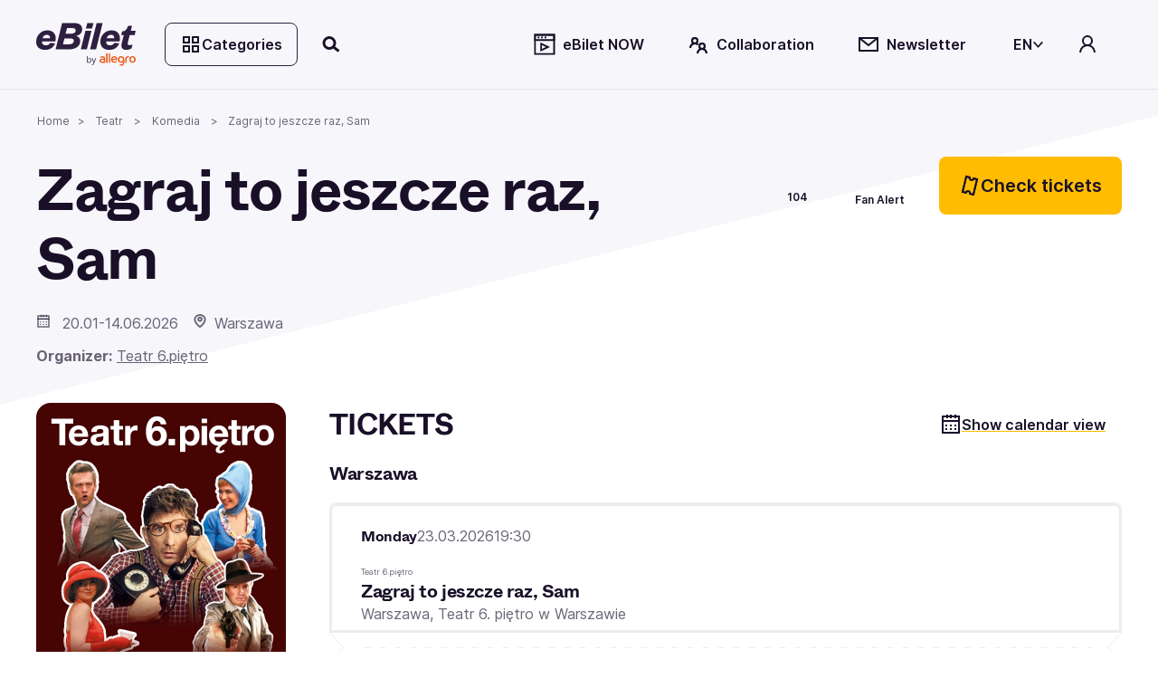

--- FILE ---
content_type: text/html; charset=utf-8
request_url: https://www.ebilet.pl/en/teatr/komedia/zagraj-to-jeszcze-raz-sam
body_size: 88765
content:
<!DOCTYPE html><html lang="pl"><head>
    <meta charset="utf-8">
    <title>Zagraj to jeszcze raz, Sam | Komedia | bilety do teatru eBilet.pl</title>
    <!--    <link rel="preconnect" href="https://www.googletagmanager.com">-->

    <!-- Google Consent Mode -->
    <script data-cookieconsent="ignore" async="">
      window.dataLayer = window.dataLayer || [];
      function gtag() {
        dataLayer.push(arguments);
      }
      gtag('consent', 'default', {
        ad_personalization: 'denied',
        ad_storage: 'denied',
        ad_user_data: 'denied',
        analytics_storage: 'denied',
        functionality_storage: 'denied',
        personalization_storage: 'denied',
        security_storage: 'granted',
        wait_for_update: 500,
      });
      gtag('set', 'ads_data_redaction', false);
      gtag('set', 'url_passthrough', false);
    </script>
    <!-- End Google Consent Mode-->

    <base href="/">
    <meta name="viewport" content="width=device-width,initial-scale=1,maximum-scale=1">
    <link rel="apple-touch-icon" type="image/png" sizes="180x180" href="/apple-touch-icon.png">
    <link rel="apple-touch-icon-precomposed" type="image/png" sizes="180x180" href="/apple-touch-icon-precomposed.png">
    <link rel="apple-touch-icon-57x57" type="image/png" sizes="57x57" href="/apple-touch-icon-57x57.png">
    <link rel="apple-touch-icon-76x76" type="image/png" sizes="76x76" href="/apple-touch-icon-76x76.png">
    <link rel="apple-touch-icon-120x120" type="image/png" sizes="120x120" href="/apple-touch-icon-120x120.png">
    <link rel="apple-touch-icon-152x152" type="image/png" sizes="152x152" href="/apple-touch-icon-152x152.png">
    <link rel="icon" type="image/x-icon" href="/favicon.ico">
    <link rel="icon" type="image/png" sizes="32x32" href="/favicon-32x32.png">
    <link rel="icon" type="image/png" sizes="16x16" href="/favicon-16x16.png">
    <link rel="manifest" href="/site.webmanifest">
    <link rel="mask-icon" href="/safari-pinned-tab.svg" color="#e2b325">
    <link rel="preload" href="assets/fonts/ABCWhyte-Regular.woff2" as="font" type="font/woff2" crossorigin="anonymous">
    <link rel="preload" href="assets/fonts/Inter-Regular.woff2" as="font" type="font/woff2" crossorigin="anonymous">
    <script src="https://open.spotify.com/embed/iframe-api/v1" async=""></script>
    <meta name="msapplication-TileColor" content="#e2b325">
    <meta name="theme-color" content="#ffffff">
  <link rel="stylesheet" href="styles-7XQVZG7D.css"><script data-cookieconsent="marketing" type="text/plain">
                  function onSyneriseLoad() {
                    SR.init({
                      'trackerKey': '2512ECC4-A235-988C-747C-76BDFDC69904',
                      'dataLayer': dataLayer,
                      'trackingDomain': 'https://syn.ebilet.pl',
                      'customPageVisit': true,
                      'dynamicContent': {
                        'virtualPage': true
                      }
                    });
                    var syneriseEvent = new CustomEvent('ebSyneriseInited', {detail: {message: 'synerise inited'}});
                    dispatchEvent(syneriseEvent);
                  }

                  (function(s,y,n,e,r,i,se){s['SyneriseObjectNamespace']=r;s[r]=s[r]||[],
                    s[r]._t=1*new Date(),s[r]._i=0,s[r]._l=i;var z=y.createElement(n),
                    se=y.getElementsByTagName(n)[0];z.async=1;z.src=e;se.parentNode.insertBefore(z,se);
                    z.onload=z.onreadystatechange=function(){var rdy=z.readyState;
                      if(!rdy||/complete|loaded/.test(z.readyState)){s[i]();z.onload = null;
                        z.onreadystatechange=null;}};})(window,document,'script',
                    'https://syn.ebilet.pl/jgfueyl20.js','SR', 'onSyneriseLoad');
              </script><style ng-app-id="serverApp">.mega-menu-overlay{position:relative;z-index:2}.mega-menu-overlay-content{padding-block:1.5rem;padding-inline:2.5rem;background-color:#fff;position:absolute;width:100%;box-shadow:0 60px 80px -4px #19102829,0 1px #19102814}.eb-fade-in{visibility:visible;opacity:1;transition:opacity .25s linear}.eb-fade-out{visibility:hidden;opacity:0;transition:visibility 0s .125s,opacity .125s linear}.eb-fade-out .mega-menu-overlay-content{left:-100000px}.eb-fade-out .mega-menu-overlay-content img{display:none}.topbar-link{margin:0}@media only screen and (min-width: 768px){.topbar-link{margin-left:.25rem;margin-right:.5rem}}.search-overlay-panel{width:100vw;background-color:#fff}.search-overlay-panel-content{padding:1.5rem 2.5rem;border-bottom:1px solid #edecee;display:grid;grid-template-columns:auto 1fr;gap:1rem;margin:0 auto;max-width:1366px}.eb-dropdown-item{height:32px;padding:8px;line-height:16px;cursor:pointer;background-color:#fff}.eb-dropdown-item:hover{background-color:#19102829}.eb-dropdown-item:focus-visible{border-color:2px solid #ffbc03;outline:none}.eb-dropdown-item.eb-btn.eb-btn-ghost{border:2px solid #191028}.basket--button-wrapper button{display:flex;flex-direction:column}.basket--events-count{font-weight:700;font-size:21px;color:#191028}.basket--event-title{font-weight:600;font-size:14px}.basket--events{max-height:220px;overflow-y:auto;padding-right:8px}.basket--events div{padding-bottom:8px}.basket--event-info{color:#191028a3}.basket-timer{min-width:46px}.basket--move-button{margin-top:auto}@media only screen and (min-width: 992px){.basket--button-wrapper{border:1px solid #19102829}.basket--button-wrapper button{flex-direction:row}.basket--events{max-height:201px;overflow-y:auto}.basket--events div{padding-bottom:unset}.basket--events-count{color:#1910287a;font-size:16px}.basket--event-title{font-weight:700}.basket--move-button{margin-top:unset}}
</style><style ng-app-id="serverApp">.eb-dropdown-content[_ngcontent-serverApp-c325639955]{box-shadow:1px 2px 1px 1px #19102829;border-radius:.5rem;background:#fff;width:100%;position:absolute;right:0;top:-7px;font-size:14px;color:#191028;font-weight:600;z-index:9999;padding:1.5em;display:grid;gap:.5em}</style><style ng-app-id="serverApp">.category-tree[_ngcontent-serverApp-c2378804603]{display:grid;grid-template-columns:1fr 1fr 2fr;gap:1rem}.category-tree[_ngcontent-serverApp-c2378804603] > div[_ngcontent-serverApp-c2378804603]{display:grid;align-content:start}.category-tree[_ngcontent-serverApp-c2378804603]   .eb-btn[_ngcontent-serverApp-c2378804603]:not(.eb-btn-tag):hover, .category-tree[_ngcontent-serverApp-c2378804603]   .eb-btn[_ngcontent-serverApp-c2378804603]:not(.eb-btn-tag):focus-visible{background:#19102814}.category-tree__last-element[_ngcontent-serverApp-c2378804603]{position:absolute;left:-9999px;width:1px;height:1px;overflow:hidden}.category-tree__option[_ngcontent-serverApp-c2378804603]{cursor:pointer;display:flex;align-items:center;min-height:40px;font-size:large;padding-left:1em;padding-right:1em}.category-tree__option.category-tree__option--active[_ngcontent-serverApp-c2378804603], .category-tree__option[_ngcontent-serverApp-c2378804603]:hover{background-color:#e0eeff}.category-tree__option[_ngcontent-serverApp-c2378804603]:not(:last-child){border-bottom:1px solid #e0eeff}.category-tree__subcategory[_ngcontent-serverApp-c2378804603]{display:none}.category-tree__subcategory--active[_ngcontent-serverApp-c2378804603]{display:grid;align-content:start}.category-tree__subcategory--active[_ngcontent-serverApp-c2378804603]   span[_ngcontent-serverApp-c2378804603]{padding-left:.5rem}.category-tree__titles[_ngcontent-serverApp-c2378804603]{display:grid;grid-template-columns:1fr 1fr 1fr;grid-template-rows:112px;gap:1rem;overflow:auto;max-height:620px}.category-tree__titles[_ngcontent-serverApp-c2378804603]   img[_ngcontent-serverApp-c2378804603]{width:100%;cursor:pointer}.category-tree__events-in-city[_ngcontent-serverApp-c2378804603]{margin-top:80px}.category-tree__cities[_ngcontent-serverApp-c2378804603]{padding-top:1.5rem}.category-tree__cities[_ngcontent-serverApp-c2378804603]   span[_ngcontent-serverApp-c2378804603] > a[_ngcontent-serverApp-c2378804603]{margin:0rem .5rem .5rem 0rem;color:#191028a3;font-weight:500}</style><style ng-app-id="serverApp">.eb-bottom-nav-bar--active{background-color:#19102814!important}.eb-bottom-nav-bar__actions{background-color:#f9ebcde5;overflow:hidden;position:fixed;bottom:0;width:100%;-webkit-backdrop-filter:blur(8px);backdrop-filter:blur(8px);display:grid;grid-auto-columns:1fr;grid-auto-rows:80px;grid-auto-flow:column;z-index:1001}@supports (backdrop-filter: blur(8px)){.eb-bottom-nav-bar__actions{-webkit-backdrop-filter:blur(8px);backdrop-filter:blur(8px)}}@supports (not (backdrop-filter: blur(8px))){.eb-bottom-nav-bar__actions{background-color:#f9ebcd;border-top:1px solid #19102814}}.eb-bottom-nav-bar__actions .eb-btn.eb-btn-ghost:not(:disabled):hover{background-color:#19102814;border:unset}.eb-bottom-nav-bar__actions>button{display:flex;flex-direction:column;justify-content:center;align-items:center;height:100%}.eb-bottom-nav-bar__actions>button>svg-icon{font-size:1.5rem;width:1em;height:1em}
</style><style ng-app-id="serverApp">.eb-category-mega-menu[_ngcontent-serverApp-c3581684495]{padding:3rem}.eb-category-mega-menu__actionbar[_ngcontent-serverApp-c3581684495]{display:flex;align-items:center;margin-bottom:.5rem;padding-bottom:.5rem;border-bottom:1px solid #19102814}.eb-category-mega-menu__actionbar[_ngcontent-serverApp-c3581684495]   button[_ngcontent-serverApp-c3581684495]{padding:0;min-width:32px;justify-content:flex-start}.eb-category-mega-menu__actionbar[_ngcontent-serverApp-c3581684495]   button[_ngcontent-serverApp-c3581684495]   span[_ngcontent-serverApp-c3581684495]{color:#191028;font-weight:600;font-size:16px}.category-tree__option[_ngcontent-serverApp-c3581684495]{cursor:pointer;color:#191028;font-weight:600;font-size:16px}.category-tree__option.category-tree__option--active[_ngcontent-serverApp-c3581684495], .category-tree__option[_ngcontent-serverApp-c3581684495]:hover{background-color:#e0eeff}.category-tree__option[_ngcontent-serverApp-c3581684495] > div[_ngcontent-serverApp-c3581684495]{display:flex;align-items:center;min-height:48px}@media only screen and (max-width: 480px){.category-tree__option[_ngcontent-serverApp-c3581684495] > div[_ngcontent-serverApp-c3581684495]{min-height:40px}}.category-tree__option[_ngcontent-serverApp-c3581684495] > div[_ngcontent-serverApp-c3581684495]   i[_ngcontent-serverApp-c3581684495]{min-width:1em}.category-tree__option[_ngcontent-serverApp-c3581684495] > div[_ngcontent-serverApp-c3581684495]   span[_ngcontent-serverApp-c3581684495]{flex:1;padding-left:1rem}.category-tree__subcategory[_ngcontent-serverApp-c3581684495]{display:none}.category-tree__subcategory[_ngcontent-serverApp-c3581684495]   .category-tree__option[_ngcontent-serverApp-c3581684495]{font-size:14px}.category-tree__subcategory[_ngcontent-serverApp-c3581684495]   .category-tree__option[_ngcontent-serverApp-c3581684495] > div[_ngcontent-serverApp-c3581684495] > i[_ngcontent-serverApp-c3581684495]{min-width:0}.category-tree__subcategory--active[_ngcontent-serverApp-c3581684495]{display:unset}.category-tree__events-in-city[_ngcontent-serverApp-c3581684495]{margin-top:20px}.category-tree__cities[_ngcontent-serverApp-c3581684495]{padding-top:1.5rem}.category-tree__cities[_ngcontent-serverApp-c3581684495]   span[_ngcontent-serverApp-c3581684495] > a[_ngcontent-serverApp-c3581684495]{margin:0rem .5rem .5rem 0rem;color:#191028a3;font-weight:500}</style><style ng-app-id="serverApp">.search-drawer-content[_ngcontent-serverApp-c1087289938]{padding:1rem}</style><style ng-app-id="serverApp">.eb-custom-drawer__mask[_ngcontent-serverApp-c3321128929]{height:100%;z-index:1000}.eb-custom-drawer__mask.eb-custom-drawer__mask--gallery[_ngcontent-serverApp-c3321128929]{z-index:1005;background-color:#191028}.eb-custom-drawer__mask.eb-fade-out[_ngcontent-serverApp-c3321128929]{animation-name:_ngcontent-serverApp-c3321128929_fade-out;animation-duration:.3s;animation-timing-function:ease}.eb-custom-drawer__mask[_ngcontent-serverApp-c3321128929]   .eb-custom-drawer__container[_ngcontent-serverApp-c3321128929]{height:60%}.eb-custom-drawer__mask[_ngcontent-serverApp-c3321128929]   .eb-custom-drawer__container[_ngcontent-serverApp-c3321128929]   .eb-custom-drawer__topbar[_ngcontent-serverApp-c3321128929]:before{position:absolute;content:"";left:calc(50% - 42px);top:4em;width:80px;border-radius:2px;border:2px solid #19102829}.eb-custom-drawer__mask[_ngcontent-serverApp-c3321128929]   .eb-custom-drawer__container[_ngcontent-serverApp-c3321128929]   .eb-custom-drawer__content[_ngcontent-serverApp-c3321128929]{padding-bottom:146px}.eb-custom-drawer__mask[_ngcontent-serverApp-c3321128929]   .eb-custom-drawer__container[_ngcontent-serverApp-c3321128929]   .eb-custom-drawer__content.eb-custom-drawer__content--calendar-item[_ngcontent-serverApp-c3321128929]{padding-bottom:80px}@keyframes _ngcontent-serverApp-c3321128929_fade-out{0%{opacity:1}to{opacity:0}}</style><style ng-app-id="serverApp">.eb-btn{height:48px;min-width:48px;color:var(--eb-btn-color);font-size:1rem;font-weight:600;border:2px solid transparent;border-radius:.5rem;cursor:pointer;padding:0 1em;display:inline-flex;gap:.5em;justify-content:center;align-items:center;transition-property:color,background-color;transition-duration:.5s;transition-timing-function:ease}.eb-btn:not(.eb-btn--no-blur):is(:focus-visible){-webkit-backdrop-filter:blur(80px);backdrop-filter:blur(80px)}.eb-btn eb-icon{display:inline-flex}.eb-btn eb-icon svg-icon{display:inline-flex}.eb-btn eb-icon:last-child:not(:first-child){margin-left:auto}.eb-btn.eb-btn-active.eb-btn-active{background-color:#db9700;color:#191028}.eb-btn.eb-link--underline:focus-visible{outline:2px solid #191028}.eb-btn.eb-btn-tag{font-size:.9rem}.eb-link--button.eb-btn,button.eb-btn,span.eb-btn{background-color:var(--eb-btn-bg)}.eb-link--button.eb-btn:active,button.eb-btn:active,span.eb-btn:active{background-color:var(--eb-btn-bg-hover);color:var(--eb-btn-color)}.eb-link--button.eb-btn:not(.eb-btn-secondary) :not([disabled]) :not(:disabled) :not(.eb-btn-ghost) :not(.eb-promotion-button) :not(.eb-promotion-buy-ticket-button) :not(.category-button):hover,button.eb-btn:not(.eb-btn-secondary) :not([disabled]) :not(:disabled) :not(.eb-btn-ghost) :not(.eb-promotion-button) :not(.eb-promotion-buy-ticket-button) :not(.category-button):hover,span.eb-btn:not(.eb-btn-secondary) :not([disabled]) :not(:disabled) :not(.eb-btn-ghost) :not(.eb-promotion-button) :not(.eb-promotion-buy-ticket-button) :not(.category-button):hover{background-color:var(--eb-btn-bg-hover);color:var(--eb-btn-color)}.eb-btn:disabled{opacity:.5;cursor:not-allowed}a.eb-btn:not(.eb-link--button),span.eb-btn{justify-content:start}a.eb-btn:not(.eb-link--button) :focus-visible,span.eb-btn :focus-visible{outline:#000000 auto 1px;outline-offset:2px}.eb-btn.eb-btn-only-icon{padding:0}.eb-btn.eb-btn--active{background-color:#db9700;color:#191028}.eb-btn.eb-btn-text{padding:0 0 .15rem;height:auto;background-color:transparent!important}.eb-btn.eb-btn-text:not(:disabled):hover{background-color:transparent}.eb-btn.eb-btn-text.eb-btn-sm{padding:0}.eb-btn.eb-btn-primary{--eb-btn-color: var(--eb-btn-primary-color);--eb-btn-bg: var(--eb-btn-primary-bg);--eb-btn-bg-hover: var(--eb-btn-primary-bg-hover);--eb-btn-ghost-bg-hover: var(--eb-btn-bg-hover)}.eb-btn.eb-btn-primary:focus-visible{border:2px solid #2d1f3f}.eb-btn.eb-btn-primary:disabled{color:#19102852;background-color:#edecee}.eb-btn.eb-btn-primary.eb-btn-color--purple{--eb-btn-color: var(--eb-btn-purple-color);--eb-btn-primary-bg: var(--eb-btn-purple-bg);--eb-btn-primary-bg-hover: var(--eb-btn-purple-bg-hover)}.eb-btn.eb-btn-color--link{--eb-btn-color: #191028a3}.eb-btn.eb-btn-color--link:not(a){cursor:auto}.eb-btn.eb-btn-color--link:hover{color:var(--eb-btn-color)}.eb-btn.eb-btn-secondary{background-color:var(--eb-btn-secondary-bg);--eb-btn-color: var(--eb-btn-secondary-color)}.eb-btn.eb-btn-secondary:not(span):not(:disabled):hover{background-color:var(--eb-btn-secondary-bg-hover)}.eb-btn.eb-btn-secondary:focus-visible:not(.eb-focus-exception):not(.eb-primary-focus){outline:none;border:2px solid #ffbc03}.eb-btn.eb-btn-secondary:focus-visible .eb-primary-focus{outline:none;border:2px solid #2d1f3f}.eb-btn.eb-btn-secondary:disabled{color:#19102852;background-color:#edecee}.eb-btn.eb-btn-secondary:not(span):not([disabled]):not(:disabled):not(.eb-btn-ghost):hover{background-color:var(--eb-btn-secondary-bg-hover)}.eb-btn.eb-btn-tag{height:32px;background-color:var(--eb-btn-tag-bg);--eb-btn-color: var(--eb-btn-tag-color)}.eb-btn.eb-btn-tag:not(span):not(:disabled):hover{background-color:var(--eb-btn-tag-bg-hover)}.eb-btn.eb-btn-tag:not([disabled]):focus{border:2px solid var(--eb-btn-tag-focus-color)}.eb-btn.eb-btn-tag[disabled]{opacity:.33}.eb-btn.eb-btn-light{font-weight:400}.eb-btn.eb-btn-ghost{background-color:transparent;-webkit-backdrop-filter:unset;backdrop-filter:unset;color:var(--eb-btn-ghost-color)}.eb-btn.eb-btn-ghost:not(:disabled):hover{background-color:var(--eb-btn-ghost-bg-hover)}.eb-btn.eb-btn-ghost:not(:disabled):hover{background-color:#f1eafc;border:2px solid #191028}.eb-btn.eb-btn-ghost:focus-visible:not(.eb-focus-exception){border:2px solid #ffbc03}.eb-btn.eb-btn-sm{height:32px;min-width:32px;font-size:14px}.eb-btn.eb-btn-sm eb-icon{font-size:1rem}.eb-btn.eb-btn-sm.eb-btn-tag{height:32px;font-size:.8rem}.eb-btn.eb-btn-sm.eb-btn-tag eb-icon{font-size:.8rem}.eb-btn.eb-btn-lg{height:64px;min-width:64px;font-size:20px}.eb-btn.eb-btn-lg.eb-btn-tag{height:32px;font-size:1rem}eb-icon.eb-spin{animation:loadingCircle 1s infinite linear}@keyframes loadingCircle{to{transform:rotate(360deg)}}
</style><style ng-app-id="serverApp">@media only screen and (min-width: 992px){.quick-search-input-group[_ngcontent-serverApp-c407369599]{display:flex}.quick-search-input-group[_ngcontent-serverApp-c407369599] > *[_ngcontent-serverApp-c407369599]{width:100%}.quick-search-input-group[_ngcontent-serverApp-c407369599] > .eb-btn[_ngcontent-serverApp-c407369599]{width:auto;flex-shrink:0}}</style><style ng-app-id="serverApp">.eb-select[_ngcontent-serverApp-c2822608198]{width:100%}.search-option[_ngcontent-serverApp-c2822608198]{display:grid;grid-template-columns:90px 1fr auto;gap:1rem;align-items:center;margin-bottom:.5rem;padding:.5rem 0;position:relative}.search-option__thumbnail[_ngcontent-serverApp-c2822608198]{display:flex;align-items:center;justify-content:center}.search-option__thumbnail[_ngcontent-serverApp-c2822608198]   img[_ngcontent-serverApp-c2822608198]{width:100%}.img--circle[_ngcontent-serverApp-c2822608198]{border-radius:50%;position:relative;overflow:hidden}.img--circle[_ngcontent-serverApp-c2822608198]   img[_ngcontent-serverApp-c2822608198]{width:4rem;height:4rem;object-fit:cover}.search-option__title[_ngcontent-serverApp-c2822608198]{display:block;font-family:ABC Whyte,sans-serif;color:var(--eb-header-color);font-style:normal;font-weight:700;letter-spacing:-.02em;margin-bottom:0;margin-bottom:.35rem}.search-option__action[_ngcontent-serverApp-c2822608198]{display:flex;align-items:center;justify-content:center}@media only screen and (max-width: 991px){.search-option__action[_ngcontent-serverApp-c2822608198]{display:none}}.option-group__divider[_ngcontent-serverApp-c2822608198]:last-child{display:none}@media only screen and (max-width: 991px){.search-option__title[_ngcontent-serverApp-c2822608198]{font-size:var(--h6-fs)}}@media only screen and (min-width: 768px){.search-option__title[_ngcontent-serverApp-c2822608198]{font-size:var(--h5-fs)}}.search-queue[_ngcontent-serverApp-c2822608198]{text-align:center;max-width:200px;margin-bottom:0}@media only screen and (max-width: 768px){.search-option__description[_ngcontent-serverApp-c2822608198]{font-size:12px}}</style><style ng-app-id="serverApp">eb-date-range-picker input,.eb-control-value{cursor:pointer}
</style><style ng-app-id="serverApp">.eb-form-item--with-sufix i,.eb-form-item--with-prefix i{cursor:pointer}
</style><style ng-app-id="serverApp">.disabled[_ngcontent-serverApp-c907130878]{color:var(--eb-btn-disabled-color)}</style><style ng-app-id="serverApp">@media only screen and (max-width: 991px){.eb-page-header[_ngcontent-serverApp-c2602496778]{margin-bottom:3rem!important}.eb-title-page__nav[_ngcontent-serverApp-c2602496778]   .eb-page-main-img--gallery-link[_ngcontent-serverApp-c2602496778]{cursor:pointer}.eb-title-page__content[_ngcontent-serverApp-c2602496778]   .eb-page-section[_ngcontent-serverApp-c2602496778]:first-of-type{padding-top:3rem}}@media only screen and (min-width: 768px){.eb-title-page__body[_ngcontent-serverApp-c2602496778]{grid-template-columns:calc(25% - 1.5rem) calc(75% - 1.5rem)}}.eb-title-page__more-button[_ngcontent-serverApp-c2602496778]{font-size:.875rem;color:#191028}.eb-title-page__more-button.eb-btn[_ngcontent-serverApp-c2602496778]{height:1rem}@media only screen and (min-width: 768px){.eb-title-page__more-button.eb-btn[_ngcontent-serverApp-c2602496778]{height:1.5rem}}.eb-on-promotion-text[_ngcontent-serverApp-c2602496778]{display:contents}</style><meta name="description" content="Bilety na spektakl: Zagraj to jeszcze raz, Sam. Zaprasza Warszawa - najlepsze miejsca, najlepsze ceny, bezpieczny zakup i szybka dostawa w eBilet.pl."><meta name="robots" content="noindex, nofollow"><meta property="fb:app_id" content="697930980289437"><meta property="og:title" content="Zagraj to jeszcze raz, Sam"><meta property="og:type" content="product"><meta property="og:site_name" content="eBilet.pl"><meta property="og:description" content=": Zagraj to jeszcze raz, Sam. Zaprasza Warszawa - najlepsze miejsca, najlepsze ceny, bezpieczny zakup i szybka dostawa w eBilet.pl."><meta property="og:url" content="https://www.ebilet.pl/teatr/komedia/zagraj-to-jeszcze-raz-sam?culture=en"><meta property="og:image" content="https://www.ebilet.pl/media/cms/media/f21bf3p5/zagraj-1080-x-1080-33797015-4bfa-46cd-834c-73de17902dda.webp"><meta property="product:category" content="499969"><meta property="product:original_price:amount" content="0"><meta property="product:original_price:currency" content="PLN"><meta property="product:price:amount" content="0"><meta property="product:price:currency" content="PLN"><meta property="product:retailer_part_no" content="6291"><meta property="product:expiration_time" content="2026-06-14"><meta property="product:brand" content="/organizatorzy/teatr-6pietro/"><meta property="product:availability" content="in stock"><meta property="product:retailer_item_id" content="6291"><meta property="product:custom_label_0" content="Warszawa_nk Warszawa_ts Warszawa_tr"><meta property="product:custom_label_1" content="Warszawa"><meta property="product:custom_label_2" content="Teatr &gt; Komedia"><meta property="product:custom_label_3" content="20.01-14.06.2026"><meta property="product:custom_label_4" content="Warszawa"><link rel="canonical" href="https://www.ebilet.pl/teatr/komedia/zagraj-to-jeszcze-raz-sam"><style ng-app-id="serverApp">.eb-breadcrumb-container[_ngcontent-serverApp-c2841675196]{height:50px}.eb-breadcrumb[_ngcontent-serverApp-c2841675196]{font-size:12px;word-break:break-word}.eb-breadcrumb[_ngcontent-serverApp-c2841675196]:not(:first-child):before{content:">";margin:0 .5rem}</style><script type="application/ld+json" id="eb-breadcrumbs-json">{"@context":"https://schema.org","@type":"BreadcrumbList","itemListElement":[{"@type":"ListItem","position":1,"name":"Home","item":"https://www.ebilet.pl/en"},{"@type":"ListItem","position":2,"name":"Teatr","item":"https://www.ebilet.pl/en/teatr"},{"@type":"ListItem","position":3,"name":"Komedia","item":"https://www.ebilet.pl/en/teatr/komedia"},{"@type":"ListItem","position":4,"name":"Zagraj to jeszcze raz, Sam"}]}</script><style ng-app-id="serverApp">.sr-only{position:absolute;width:1px;height:1px;padding:0;margin:-1px;overflow:hidden;clip:rect(0,0,0,0);white-space:nowrap;border:0}.sr-only-focusable{position:absolute;padding:0;margin:-1px;overflow:hidden;clip:rect(0,0,0,0);white-space:nowrap;border:0}.sr-only-focusable:focus,.sr-only-focusable:active{position:static;margin:0;overflow:visible;clip:auto;white-space:normal}.not-sr-only-focusable{position:static;margin:0;overflow:visible;clip:auto;white-space:normal}eb-carousel{display:block}.carousel__frame{scroll-snap-type:x mandatory;-webkit-user-select:none;user-select:none;scrollbar-gutter:stable}.carousel__frame.carousel__frame--gallery{scroll-snap-type:none}.carousel__items{display:grid;grid-auto-flow:column;grid-auto-columns:min-content;gap:1rem;padding:.25rem}.carousel__items.carousel__items--small-gap{gap:.5rem}@media only screen and (min-width: 768px){.carousel__items.carousel__items--small-gap{gap:1rem}}.carousel__items.carousel__items--full-width{grid-auto-columns:100%}.eb-carousel-item{scroll-snap-align:start}.carousel:not(:hover) .carousel-controls button{position:absolute;padding:0;margin:-1px;overflow:hidden;clip:rect(0,0,0,0);white-space:nowrap;border:0}.carousel:not(:hover) .carousel-controls button:focus,.carousel:not(:hover) .carousel-controls button:active{position:static;margin:0;overflow:visible;clip:auto;white-space:normal}.carousel:hover .carousel-controls button{position:static;margin:0;overflow:visible;clip:auto;white-space:normal}.carousel-control__prev{top:25%;left:-18px}.carousel-control__next{top:25%;right:-18px}@media only screen and (max-width: 767px){.carousel--full-width-mobile{left:calc(var(--main-container-padding) * -1);width:100vw}.carousel--full-width-mobile .carousel__frame{scroll-padding:1rem}.carousel--full-width-mobile .carousel__items--padding{padding:0 1rem}.carousel--full-width-mobile .carousel__items>*:last-of-type{padding-right:1rem}}
</style><style ng-app-id="serverApp">.title-card[_ngcontent-serverApp-c3715920439]:focus, .title-card[_ngcontent-serverApp-c3715920439]:focus-visible{outline:#000000 auto 1px;outline-offset:2px}.title-card__img-frame[_ngcontent-serverApp-c3715920439]{width:var(--card-img-width);height:var(--card-img-portrait-height)}.title-card__img-frame.title-card__img-frame--small[_ngcontent-serverApp-c3715920439]{height:var(--card-img-landscape-height)}.title-card__img-frame[_ngcontent-serverApp-c3715920439]   img[_ngcontent-serverApp-c3715920439]{object-fit:cover}.title-card__img-frame[_ngcontent-serverApp-c3715920439]:has(a:focus,a:focus-visible){outline:#000000 auto 1px;outline-offset:2px}.title-card__desc[_ngcontent-serverApp-c3715920439]{width:var(--card-img-width)}.title-card__desc[_ngcontent-serverApp-c3715920439]   .title-card__title[_ngcontent-serverApp-c3715920439]{word-wrap:break-word}.title-card__img-frame_desc[_ngcontent-serverApp-c3715920439]   .title-card__img-frame_desc-content[_ngcontent-serverApp-c3715920439]   .title-card__description[_ngcontent-serverApp-c3715920439]{display:-webkit-box;-webkit-line-clamp:4;-webkit-box-orient:vertical;color:#fffc}</style><style ng-app-id="serverApp">[_nghost-serverApp-c2648830847]{display:inline-flex;height:2rem;color:#fff;margin-bottom:.35rem}[_nghost-serverApp-c2648830847]   span[_ngcontent-serverApp-c2648830847]{display:inline-flex;align-items:center;height:inherit;padding:0 .75rem;font-size:1rem;border-radius:.25rem;line-height:normal}@media only screen and (max-width: 768px){[_nghost-serverApp-c2648830847]   span.eb-badge--small-padding[_ngcontent-serverApp-c2648830847]{padding:0 .55rem}}@media only screen and (max-width: 768px){[_nghost-serverApp-c2648830847]   span.eb-badge--xsmall-padding[_ngcontent-serverApp-c2648830847]{padding:0 .35rem}}.eb-badge-lg[_nghost-serverApp-c2648830847]{height:2.5rem}.eb-badge-lg[_nghost-serverApp-c2648830847]   span[_ngcontent-serverApp-c2648830847]{height:inherit;font-size:1.1rem}.eb-badge-sm[_nghost-serverApp-c2648830847], .eb-badge-xs[_nghost-serverApp-c2648830847]{height:1.5rem}.eb-badge-sm[_nghost-serverApp-c2648830847]   span[_ngcontent-serverApp-c2648830847], .eb-badge-xs[_nghost-serverApp-c2648830847]   span[_ngcontent-serverApp-c2648830847]{height:inherit;font-size:.725rem;font-weight:500;border-radius:.25rem}@media only screen and (max-width: 1328px){.eb-badge-xs[_nghost-serverApp-c2648830847]   span[_ngcontent-serverApp-c2648830847]{font-size:.6rem}}@media only screen and (max-width: 1200px){.eb-badge-xs[_nghost-serverApp-c2648830847]   span[_ngcontent-serverApp-c2648830847]{padding:.1rem}}[_nghost-serverApp-c2648830847]   .eb-promotion-label[_ngcontent-serverApp-c2648830847]{background-color:#c83eff}[_nghost-serverApp-c2648830847]   .eb-last-pieces-label[_ngcontent-serverApp-c2648830847]{background-color:#e85b47}[_nghost-serverApp-c2648830847]   .eb-smart-week-label[_ngcontent-serverApp-c2648830847]{background-color:#422779}[_nghost-serverApp-c2648830847]   .eb-black-week-label[_ngcontent-serverApp-c2648830847]{background-color:#000}[_nghost-serverApp-c2648830847]   .eb-pay-later-label[_ngcontent-serverApp-c2648830847]{background-color:#004db2}[_nghost-serverApp-c2648830847]   .eb-pay-later-label.eb-pay-with-paypo-label[_ngcontent-serverApp-c2648830847]{background-color:#36b587}[_nghost-serverApp-c2648830847]   .eb-pay-later-label.eb-pay-with-blik-label[_ngcontent-serverApp-c2648830847]{background-color:#e73f4f}</style><style ng-app-id="serverApp">.eb-scrollbar[_ngcontent-serverApp-c989087341]{width:100%;height:30px;--track-color: #19102814;--thumb-color: #19102852;--thumb-hovered-color: #1910287a;--thumb-scrolled-color: #191028cc}@media only screen and (max-width: 767px){.eb-scrollbar.eb-scrollbar--full-width-mobile[_ngcontent-serverApp-c989087341]{padding:0 1rem}}.eb-scrollbar.eb-scrollbar--dark[_ngcontent-serverApp-c989087341]{--track-color: rgba(255, 255, 255, .2);--thumb-color: rgba(255, 255, 255, .4);--thumb-hovered-color: rgba(255, 255, 255, .6);--thumb-scrolled-color: rgba(255, 255, 255, .8)}.eb-scrollbar.eb-scrollbar--y[_ngcontent-serverApp-c989087341]{width:30px;height:100%}.eb-scrollbar.eb-scrollbar--y[_ngcontent-serverApp-c989087341]   .eb-scrollbar__track[_ngcontent-serverApp-c989087341]{padding:0 15px 0 14px;cursor:auto}.eb-scrollbar.eb-scrollbar--y[_ngcontent-serverApp-c989087341]   .eb-scrollbar__track[_ngcontent-serverApp-c989087341]:hover   .eb-scrollbar__thumb[_ngcontent-serverApp-c989087341]:not(.eb-scrollbar__thumb--scrolled){padding-top:0}.eb-scrollbar.eb-scrollbar--y[_ngcontent-serverApp-c989087341]   .eb-scrollbar__thumb[_ngcontent-serverApp-c989087341]{padding:0 14px;margin-left:-14px;width:100%}.eb-scrollbar__track[_ngcontent-serverApp-c989087341]{position:relative;width:100%;height:100%;padding:15px 0 14px;background:var(--track-color);background-clip:content-box}.eb-scrollbar__track[_ngcontent-serverApp-c989087341]:hover   .eb-scrollbar__thumb[_ngcontent-serverApp-c989087341]:not(.eb-scrollbar__thumb--scrolled){padding-top:13px;background-color:var(--thumb-hovered-color)}.eb-scrollbar--active[_ngcontent-serverApp-c989087341]   .eb-scrollbar__track[_ngcontent-serverApp-c989087341]{cursor:pointer}.eb-scrollbar__thumb[_ngcontent-serverApp-c989087341]{position:absolute;top:0;height:100%;padding:14px 0;background-color:var(--thumb-color);background-clip:content-box;cursor:grab}.eb-scrollbar__thumb.eb-scrollbar__thumb--scrolled[_ngcontent-serverApp-c989087341]{padding-top:12px;background-color:var(--thumb-scrolled-color);cursor:grabbing}</style><style ng-app-id="serverApp">.eb-topbar__content{display:flex;align-items:center;justify-content:space-between;max-width:var(--page-width);margin:0 auto;padding:var(--main-container-padding)}@media only screen and (min-width: 768px){.eb-topbar__content:not(.eb-topbar__content--no-border){border-bottom:1px solid #19102814}}.eb-topbar__content .eb-btn.eb-btn-ghost:not(:disabled):hover{background-color:#19102814}.eb-topbar__content button.eb-btn.category-button{border:1px solid #2d1f3f;background-color:#ffffff03}.eb-topbar-menu--active .eb-topbar__content{background-color:#fff}
</style><style ng-app-id="serverApp">[_nghost-serverApp-c568657041]{color:#2d1f3f}[_nghost-serverApp-c568657041]   .logo-image[_ngcontent-serverApp-c568657041]{max-height:40px}</style><style ng-app-id="serverApp">[_nghost-serverApp-c1852846513]{display:inline-block;fill:currentColor;width:1em;width:var(--svg-icon-width, 1em);height:1em;height:var(--svg-icon-height, 1em)}</style><style ng-app-id="serverApp">.eb-tree-select{display:block}.eb-divider{margin:0}.eb-tree-select__skeleton{height:302px;position:absolute;background:#fff;display:flex;justify-content:center;align-items:center;border:1px solid;border-color:#19102829;z-index:1000}
</style><style ng-app-id="serverApp">.eb-page-header[_ngcontent-serverApp-c2747855469]{display:grid;gap:1rem}.eb-page-header[_ngcontent-serverApp-c2747855469]   .eb-page-title[_ngcontent-serverApp-c2747855469]{word-break:break-word}.eb-page-header[_ngcontent-serverApp-c2747855469]   .eb-page-header__subtitle.eb-page-header__subtitle--line-spacing[_ngcontent-serverApp-c2747855469]{line-height:2rem}.eb-page-header__actions[_ngcontent-serverApp-c2747855469]{display:grid;grid-auto-flow:column;gap:.125rem}.eb-page-header__buttons[_ngcontent-serverApp-c2747855469]{display:grid;gap:1rem}.w-150[_ngcontent-serverApp-c2747855469]{width:150px}@media only screen and (min-width: 991px){.eb-page-header__shortcut[_ngcontent-serverApp-c2747855469]   span[_ngcontent-serverApp-c2747855469]{width:150px}}@media only screen and (min-width: 768px) and (max-width: 991px){.eb-page-header__buttons[_ngcontent-serverApp-c2747855469]{display:flex;flex-direction:column}}.eb-page-header__shortcut[_ngcontent-serverApp-c2747855469]{min-height:48px}@media only screen and (min-width: 768px){.eb-page-header[_ngcontent-serverApp-c2747855469]{grid-template-columns:1fr max-content}.eb-page-header__buttons[_ngcontent-serverApp-c2747855469]{grid-template-columns:max-content max-content}.eb-page-header__buttons.eb-page-header__buttons--row[_ngcontent-serverApp-c2747855469]{grid-template-columns:max-content 1fr}.eb-page-header__actions[_ngcontent-serverApp-c2747855469]{gap:.5rem}}</style><style ng-app-id="serverApp">.article-card-container--large-articles[_ngcontent-serverApp-c3945184813]{display:grid;grid-auto-flow:column;grid-template-columns:1fr 1fr;gap:1rem}.article-card-container--extra-large-articles[_ngcontent-serverApp-c3945184813]{display:flex;justify-content:center}@media only screen and (min-width: 768px){.article-card-container--extra-large-articles[_ngcontent-serverApp-c3945184813]{justify-content:unset}}.article-card-container--small-articles[_ngcontent-serverApp-c3945184813]{display:flex;max-height:76px;gap:1rem}.article-card--small[_ngcontent-serverApp-c3945184813]{display:flex;flex:.5}</style><style ng-app-id="serverApp">.article-card--extra-large[_ngcontent-serverApp-c1048772476]{position:relative;display:inline-block}.article-card[_ngcontent-serverApp-c1048772476]   .eb-tag[_ngcontent-serverApp-c1048772476]{color:#fff;background-color:#1e73be;padding-top:.3rem!important;padding-bottom:.3rem!important}@media only screen and (max-width: 768px){.article-card[_ngcontent-serverApp-c1048772476]   .eb-tag[_ngcontent-serverApp-c1048772476]{padding-top:.6rem!important;padding-bottom:.5rem!important}}.article-card[_ngcontent-serverApp-c1048772476]   .article-card__desc[_ngcontent-serverApp-c1048772476]   .article-card__category[_ngcontent-serverApp-c1048772476]{padding-top:1rem;padding-bottom:1rem}.article-card.article-card--small[_ngcontent-serverApp-c1048772476]{display:flex;flex:1;gap:1rem}.article-card.article-card--small[_ngcontent-serverApp-c1048772476]   .article-card__img-frame[_ngcontent-serverApp-c1048772476]{width:var(--card-img-small-width);height:var(--card-img-portrait-small-height)}.article-card.article-card--small[_ngcontent-serverApp-c1048772476]   .article-card__desc[_ngcontent-serverApp-c1048772476]{display:flex;flex-direction:column;justify-content:flex-start;flex:1;gap:.5rem;width:var(--card-img-small-width)}.article-card.article-card--small[_ngcontent-serverApp-c1048772476]   .article-card__desc[_ngcontent-serverApp-c1048772476]   .article-card__category[_ngcontent-serverApp-c1048772476]{padding-top:0;padding-bottom:0}.article-card.article-card--small[_ngcontent-serverApp-c1048772476]   .article-card__desc[_ngcontent-serverApp-c1048772476] > div[_ngcontent-serverApp-c1048772476]{flex:1}.article-card.article-card--small[_ngcontent-serverApp-c1048772476]   .article-card__desc[_ngcontent-serverApp-c1048772476] > div[_ngcontent-serverApp-c1048772476]:nth-child(2){flex:2}.article-card.article-card--small[_ngcontent-serverApp-c1048772476]   .article-card__desc[_ngcontent-serverApp-c1048772476]   .article-card__title[_ngcontent-serverApp-c1048772476]{display:-webkit-box;max-width:100%;margin:0 auto;-webkit-line-clamp:2;-webkit-box-orient:vertical;overflow:hidden;text-overflow:ellipsis;font-size:.75rem}.article-card.article-card--small[_ngcontent-serverApp-c1048772476]   .article-card__title[_ngcontent-serverApp-c1048772476]{font-size:.75rem}.article-card.article-card--normal[_ngcontent-serverApp-c1048772476]   .article-card__img-frame[_ngcontent-serverApp-c1048772476]{width:var(--card-img-normal-width);height:var(--card-img-portrait-normal-height)}.article-card.article-card--normal[_ngcontent-serverApp-c1048772476]   .article-card__desc[_ngcontent-serverApp-c1048772476]{width:var(--card-img-normal-width)}.article-card.article-card--normal[_ngcontent-serverApp-c1048772476]   .article-card__title[_ngcontent-serverApp-c1048772476]{font-size:1.25rem}.article-card.article-card--large[_ngcontent-serverApp-c1048772476]   .article-card__img-frame[_ngcontent-serverApp-c1048772476]{width:auto;height:var(--card-img-portrait-large-height)}.article-card.article-card--large[_ngcontent-serverApp-c1048772476]   .article-card__desc[_ngcontent-serverApp-c1048772476]{width:auto}.article-card.article-card--large[_ngcontent-serverApp-c1048772476]   .article-card__title[_ngcontent-serverApp-c1048772476]{font-size:1.5rem}.article-card.article-card--extra-large[_ngcontent-serverApp-c1048772476]{width:-webkit-fill-available;width:-moz-available}.article-card.article-card--extra-large[_ngcontent-serverApp-c1048772476]   .article-card__img-frame[_ngcontent-serverApp-c1048772476]{height:var(--card-img-portrait-extra-large-height)}.article-card.article-card--extra-large[_ngcontent-serverApp-c1048772476]   .article-card__desc[_ngcontent-serverApp-c1048772476]{width:95%;display:flex;flex-direction:column;gap:1rem;z-index:2}.article-card.article-card--extra-large[_ngcontent-serverApp-c1048772476]   .article-card__desc[_ngcontent-serverApp-c1048772476] > div[_ngcontent-serverApp-c1048772476]{display:flex;flex-direction:row-reverse;justify-content:space-between}.article-card.article-card--extra-large[_ngcontent-serverApp-c1048772476]   .article-card__desc--overlay[_ngcontent-serverApp-c1048772476]{position:absolute;top:75%;left:50%;transform:translate(-50%,-50%)}@media only screen and (min-width: 768px){.article-card.article-card--extra-large[_ngcontent-serverApp-c1048772476]   .article-card__desc[_ngcontent-serverApp-c1048772476]{width:80%;display:flex;flex-direction:column;align-items:unset}.article-card.article-card--extra-large[_ngcontent-serverApp-c1048772476]   .article-card__desc[_ngcontent-serverApp-c1048772476] > div[_ngcontent-serverApp-c1048772476]{display:flex;flex-direction:column;gap:1rem;align-items:flex-start}.article-card.article-card--extra-large[_ngcontent-serverApp-c1048772476]   .article-card__desc--overlay[_ngcontent-serverApp-c1048772476]{left:43%}}.article-card.article-card--extra-large[_ngcontent-serverApp-c1048772476]   .article-card__title[_ngcontent-serverApp-c1048772476]{font-size:1.5rem}.article-card.article-card--extra-large[_ngcontent-serverApp-c1048772476]   .article-card__title[_ngcontent-serverApp-c1048772476] > span[_ngcontent-serverApp-c1048772476]{background-color:#000000b3;-webkit-box-decoration-break:clone;-ms-box-decoration-break:clone;-o-box-decoration-break:clone;box-decoration-break:clone;border-radius:10px;padding:.05rem .25rem}.article-card__img-frame[_ngcontent-serverApp-c1048772476]{height:var(--card-img-portrait-height);border-radius:20px}.article-card__img-frame[_ngcontent-serverApp-c1048772476]   img[_ngcontent-serverApp-c1048772476]{object-fit:cover}.article-card__desc[_ngcontent-serverApp-c1048772476]{width:var(--card-img-width)}.article-card__desc[_ngcontent-serverApp-c1048772476]   .article-card__title[_ngcontent-serverApp-c1048772476]{word-wrap:break-word}.article-card__desc[_ngcontent-serverApp-c1048772476]   .article-card__tags--extra-large[_ngcontent-serverApp-c1048772476]{width:-webkit-fill-available;width:-moz-available}</style><style ng-app-id="serverApp">[_nghost-serverApp-c323145185]{display:contents}.eb-background-text[_ngcontent-serverApp-c323145185]{font-family:ABC Whyte;font-size:324px;margin-top:-.4em;color:transparent;-webkit-text-stroke:1px #000000;mix-blend-mode:color-burn;z-index:-1}.eb-background-text.eb-background-text--search-page[_ngcontent-serverApp-c323145185]{margin-top:-.6em!important}@media only screen and (max-width: 768px){.eb-background-text[_ngcontent-serverApp-c323145185]{font-size:160px;margin-top:-.5em}}</style><style ng-app-id="serverApp">[_nghost-serverApp-c109972452]{display:inline-block;position:relative}[_nghost-serverApp-c109972452] > .eb-btn[_ngcontent-serverApp-c109972452], [_nghost-serverApp-c109972452]   svg-icon[_ngcontent-serverApp-c109972452]{transition:all .2s ease-out}.eb-share-btn--active[_nghost-serverApp-c109972452] > .eb-btn[_ngcontent-serverApp-c109972452]{transform:rotate(45deg);background-color:#f1eafc}.eb-share-btn--active[_nghost-serverApp-c109972452] > .eb-btn[_ngcontent-serverApp-c109972452]   svg-icon[_ngcontent-serverApp-c109972452]{transform:rotate(-45deg)}.eb-share-btn--active[_nghost-serverApp-c109972452]   .eb-share-option[_ngcontent-serverApp-c109972452]{opacity:1;visibility:visible}.eb-share-option[_ngcontent-serverApp-c109972452]{position:absolute;top:0;opacity:0;visibility:hidden;transition:opacity .25s ease-in}.eb-share-option.eb-share-option--facebook[_ngcontent-serverApp-c109972452]{transform:translate(-.5rem,-1.5rem);left:0}.eb-share-option.eb-share-option--link[_ngcontent-serverApp-c109972452]{transform:translate(-3rem,1rem);right:1rem}.eb-share-option.eb-share-option--link[_ngcontent-serverApp-c109972452] > .eb-btn[_ngcontent-serverApp-c109972452]{padding-inline:0 .5rem;transition:width .25s ease-in}.eb-share-option.eb-share-option--link[_ngcontent-serverApp-c109972452]   .eb-share-option--link__msg[_ngcontent-serverApp-c109972452]{white-space:nowrap;width:0;overflow:hidden;transition:width .25s ease-in}.eb-share-option.eb-share-option--link.eb-share-option--active[_ngcontent-serverApp-c109972452]   .eb-share-option--link__msg[_ngcontent-serverApp-c109972452]{width:150px}.eb-share-option.eb-share-option--email[_ngcontent-serverApp-c109972452]{transform:translate(-.5rem,3.5rem);left:0}</style><style ng-app-id="serverApp">.eb-btn-heart.text-white[_ngcontent-serverApp-c1282520441]   svg-icon[_ngcontent-serverApp-c1282520441]{font-size:24px}</style><style ng-app-id="serverApp">.eb-fan-alert[_ngcontent-serverApp-c2658905687]{justify-content:center}.eb-fan-alert[_ngcontent-serverApp-c2658905687]   button[_ngcontent-serverApp-c2658905687]{width:100%}.eb-fan-alert-header[_ngcontent-serverApp-c2658905687]{font-size:12px;text-align:justify}.eb-fan-alert-info[_ngcontent-serverApp-c2658905687]{font-size:10px;text-align:justify}.eb-fan-alert-icon--observed[_ngcontent-serverApp-c2658905687]{animation:_ngcontent-serverApp-c2658905687_bell 1.6s linear 1}.eb-fan-alert-default-button-label[_ngcontent-serverApp-c2658905687]{display:block}@media only screen and (max-width: 992px){.eb-fan-alert[_ngcontent-serverApp-c2658905687]{justify-content:end}}@media only screen and (max-width: 992px){.eb-fan-alert-default-button-label[_ngcontent-serverApp-c2658905687]{display:flex;align-items:center}.eb-fan-alert-default-button-label[_ngcontent-serverApp-c2658905687] > div[_ngcontent-serverApp-c2658905687]{margin-right:.5rem}}@keyframes _ngcontent-serverApp-c2658905687_bell{0%{transform:rotate(0)}15%{transform:rotate(20deg)}25%{transform:rotate(-20deg)}35%{transform:rotate(0)}to{transform:rotate(0)}}.eb-fan-alert__skeleton[_ngcontent-serverApp-c2658905687]{width:68vw;position:absolute;height:400px;z-index:10;background:var(--eb-tooltip-bg);border:1px solid var(--eb-tooltip-border);transform:translate(-11vw,68px)}@media only screen and (min-width: 340px){.eb-fan-alert__skeleton[_ngcontent-serverApp-c2658905687]{transform:translate(-11vw,68px)}}@media only screen and (min-width: 390px){.eb-fan-alert__skeleton[_ngcontent-serverApp-c2658905687]{width:71vw;transform:translate(-12vw,68px)}}@media only screen and (min-width: 430px){.eb-fan-alert__skeleton[_ngcontent-serverApp-c2658905687]{width:72vw;transform:translate(-13vw,68px)}}@media only screen and (min-width: 491px){.eb-fan-alert__skeleton[_ngcontent-serverApp-c2658905687]{width:360px;height:318px;transform:translate(-14vw,68px)}}@media only screen and (min-width: 768px){.eb-fan-alert__skeleton[_ngcontent-serverApp-c2658905687]{width:360px;height:325px;transform:translate(-14px,68px)}}@media only screen and (min-width: 992px){.eb-fan-alert__skeleton[_ngcontent-serverApp-c2658905687]{transform:translateY(84px)}}</style><style ng-app-id="serverApp">.eb-tooltip-container[_ngcontent-serverApp-c653885374]{width:auto;box-sizing:border-box}.eb-tooltip-content[_ngcontent-serverApp-c653885374]{position:relative;max-width:360px;min-width:100px;min-height:40px;padding:15px;border:1px solid var(--eb-tooltip-border);background:var(--eb-tooltip-bg)}.eb-tooltip-content[_ngcontent-serverApp-c653885374] > div[_ngcontent-serverApp-c653885374]   p[_ngcontent-serverApp-c653885374]{margin:0;font-weight:400;font-size:12px;color:var(--eb-tooltip-color)}.eb-tooltip-close[_ngcontent-serverApp-c653885374]{position:absolute;top:15px;right:5px;font-size:16px;color:var(--eb-ticket-panel-sold-out-color);cursor:pointer}.eb-tooltip-triangle[_ngcontent-serverApp-c653885374]{position:absolute;width:30px;height:20px;background:var(--eb-tooltip-border);clip-path:polygon(0% 0%,50% 100%,100% 0%)}.eb-tooltip-triangle-background[_ngcontent-serverApp-c653885374]{position:absolute;top:0;left:1px;width:28px;height:19px;background:var(--eb-tooltip-bg);clip-path:polygon(0% 0%,50% 100%,100% 0%)}.eb-tooltip-container--top[_ngcontent-serverApp-c653885374]   .eb-tooltip-triangle[_ngcontent-serverApp-c653885374]{bottom:-19px;left:calc(50% - 15px)}.eb-tooltip-container--topLeft[_ngcontent-serverApp-c653885374]   .eb-tooltip-triangle[_ngcontent-serverApp-c653885374]{bottom:-19px;right:15px}.eb-tooltip-container--topRight[_ngcontent-serverApp-c653885374]   .eb-tooltip-triangle[_ngcontent-serverApp-c653885374]{bottom:-19px;left:15px}.eb-tooltip-container--bottom[_ngcontent-serverApp-c653885374]   .eb-tooltip-triangle[_ngcontent-serverApp-c653885374]{top:-19px;left:calc(50% - 15px);transform:rotate(180deg)}.eb-tooltip-container--bottomLeft[_ngcontent-serverApp-c653885374]   .eb-tooltip-triangle[_ngcontent-serverApp-c653885374]{top:-19px;right:15px;transform:rotate(180deg)}.eb-tooltip-container--bottomRight[_ngcontent-serverApp-c653885374]   .eb-tooltip-triangle[_ngcontent-serverApp-c653885374]{top:-19px;left:15px;transform:rotate(180deg)}</style><style ng-app-id="serverApp">.eb-calendar-container[_ngcontent-serverApp-c2184753241]{display:flex}@media only screen and (max-width: 767px){.eb-calendar-container[_ngcontent-serverApp-c2184753241]{margin-bottom:2.5rem;display:block}}.title-event-list-header[_ngcontent-serverApp-c2184753241]   .eb-btn-calendar-filter[_ngcontent-serverApp-c2184753241]{-webkit-backdrop-filter:blur(40px);backdrop-filter:blur(40px)}.title-event-list-header[_ngcontent-serverApp-c2184753241]   .eb-btn-calendar-filter[_ngcontent-serverApp-c2184753241]:hover{background-color:#19102829}.title-event-group[_ngcontent-serverApp-c2184753241]{background-color:var(--eb-title-event-group-bg)}</style><script type="application/ld+json" id="json-ld-event-data-6291-0">{
  "@context": "https://schema.org",
  "@type": "Event",
  "eventAttendanceMode": "https://schema.org/OfflineEventAttendanceMode",
  "eventStatus": "https://schema.org/EventScheduled",
  "name": "Zagraj to jeszcze raz, Sam",
  "startDate": "2026-03-23T19:30:00",
  "endDate": "2026-06-14",
  "url": "https://www.ebilet.pl/teatr/komedia/zagraj-to-jeszcze-raz-sam",
  "location": {
    "@type": "Place",
    "name": "Teatr 6. piętro w Warszawie",
    "address": {
      "@type": "PostalAddress",
      "streetAddress": "Plac Defilad 1",
      "addressLocality": "Warszawa",
      "postalCode": "00-901",
      "addressRegion": "mazowieckie",
      "addressCountry": "PL"
    }
  },
  "image": [
    "https://www.ebilet.pl/mediahttps://www.ebilet.pl/media/cms/media/x2kp0gzh/zagraj-656-x-369-41f93bd7-72aa-440d-85f7-dc4999b7a4af.webp",
    "https://www.ebilet.pl/mediahttps://www.ebilet.pl/media/cms/media/aj0goflv/zagraj-552-x-736-94dd06ca-d0e4-4aa4-be80-75ee24fbb9b2.webp"
  ],
  "offers": [
    {
      "@type": "AggregateOffer",
      "validFrom": "2025-12-16T11:45:00",
      "seller": {
        "@type": "Organization",
        "@id": "https://www.ebilet.pl/#organization"
      },
      "validThrough": "2026-03-23T21:30:00",
      "availability": "https://schema.org/InStock",
      "url": "https://www.ebilet.pl/teatr/komedia/zagraj-to-jeszcze-raz-sam?city=Warszawa",
      "lowPrice": 118.9,
      "priceCurrency": "PLN"
    },
    {
      "@type": "AggregateOffer",
      "validFrom": "2025-12-16T11:39:43",
      "seller": {
        "@type": "Organization",
        "@id": "https://www.ebilet.pl/#organization"
      },
      "validThrough": "2026-05-11T21:30:00",
      "availability": "https://schema.org/InStock",
      "url": "https://www.ebilet.pl/teatr/komedia/zagraj-to-jeszcze-raz-sam?city=Warszawa",
      "lowPrice": 118.9,
      "priceCurrency": "PLN"
    },
    {
      "@type": "AggregateOffer",
      "validFrom": "2025-12-16T11:45:01",
      "seller": {
        "@type": "Organization",
        "@id": "https://www.ebilet.pl/#organization"
      },
      "validThrough": "2026-05-25T21:30:00",
      "availability": "https://schema.org/InStock",
      "url": "https://www.ebilet.pl/teatr/komedia/zagraj-to-jeszcze-raz-sam?city=Warszawa",
      "lowPrice": 118.9,
      "priceCurrency": "PLN"
    },
    {
      "@type": "AggregateOffer",
      "validFrom": "2026-01-14T13:44:19",
      "seller": {
        "@type": "Organization",
        "@id": "https://www.ebilet.pl/#organization"
      },
      "validThrough": "2026-06-13T20:00:00",
      "availability": "https://schema.org/InStock",
      "url": "https://www.ebilet.pl/teatr/komedia/zagraj-to-jeszcze-raz-sam?city=Warszawa",
      "lowPrice": 118.9,
      "priceCurrency": "PLN"
    },
    {
      "@type": "AggregateOffer",
      "validFrom": "2026-01-14T15:35:49",
      "seller": {
        "@type": "Organization",
        "@id": "https://www.ebilet.pl/#organization"
      },
      "validThrough": "2026-06-14T20:00:00",
      "availability": "https://schema.org/InStock",
      "url": "https://www.ebilet.pl/teatr/komedia/zagraj-to-jeszcze-raz-sam?city=Warszawa",
      "lowPrice": 118.9,
      "priceCurrency": "PLN"
    },
    {
      "@type": "AggregateOffer",
      "validFrom": "2025-06-25T14:23:00",
      "seller": {
        "@type": "Organization",
        "@id": "https://www.ebilet.pl/#organization"
      },
      "validThrough": "2026-01-19T19:30:00",
      "availability": "https://schema.org/SoldOut",
      "url": "https://www.ebilet.pl/teatr/komedia/zagraj-to-jeszcze-raz-sam?city=Warszawa"
    },
    {
      "@type": "AggregateOffer",
      "validFrom": "2025-06-25T14:29:49",
      "seller": {
        "@type": "Organization",
        "@id": "https://www.ebilet.pl/#organization"
      },
      "validThrough": "2026-01-20T19:30:00",
      "availability": "https://schema.org/SoldOut",
      "url": "https://www.ebilet.pl/teatr/komedia/zagraj-to-jeszcze-raz-sam?city=Warszawa",
      "lowPrice": 0,
      "priceCurrency": "PLN"
    },
    {
      "@type": "AggregateOffer",
      "validFrom": "2025-06-25T14:29:55",
      "seller": {
        "@type": "Organization",
        "@id": "https://www.ebilet.pl/#organization"
      },
      "validThrough": "2026-01-21T19:30:00",
      "availability": "https://schema.org/SoldOut",
      "url": "https://www.ebilet.pl/teatr/komedia/zagraj-to-jeszcze-raz-sam?city=Warszawa",
      "lowPrice": 0,
      "priceCurrency": "PLN"
    },
    {
      "@type": "AggregateOffer",
      "validFrom": "2025-09-16T15:59:04",
      "seller": {
        "@type": "Organization",
        "@id": "https://www.ebilet.pl/#organization"
      },
      "validThrough": "2026-02-02T21:30:00",
      "availability": "https://schema.org/SoldOut",
      "url": "https://www.ebilet.pl/teatr/komedia/zagraj-to-jeszcze-raz-sam?city=Warszawa",
      "lowPrice": 0,
      "priceCurrency": "PLN"
    }
  ],
  "description": "Serdecznie zapraszamy na spektakl Zagraj to jeszcze raz, Sam do Teatru 6. piętro. Zagraj to jeszcze raz, Sam bilety na spektakl już w sprzedaży! W sztuce Zagraj to jeszcze raz, Sam, Woody Allen w mistrzowski sposób połączył dwie najważniejsze cech...",
  "performer": [
    {
      "@type": "Person",
      "name": "Barbara Kurdej-Szatan"
    },
    {
      "@type": "Person",
      "name": "Eugeniusz Korin"
    },
    {
      "@type": "Person",
      "name": "Michał Żebrowski"
    },
    {
      "@type": "Person",
      "name": "Anna Cieślak"
    },
    {
      "@type": "Person",
      "name": "Małgorzata Socha"
    },
    {
      "@type": "Person",
      "name": "Jacek Borusiński"
    },
    {
      "@type": "Person",
      "name": "Daniel Olbrychski"
    }
  ],
  "organizer": {
    "@type": "Organization",
    "name": "Teatr 6.piętro",
    "url": "https://www.ebilet.pl/organizatorzy/teatr-6pietro"
  }
}</script><style ng-app-id="serverApp">.eb-title-event-bar__stub[_ngcontent-serverApp-c3841875340]{display:grid}.eb-title-event-bar__thumbnail[_ngcontent-serverApp-c3841875340]   img[_ngcontent-serverApp-c3841875340]{width:100%;margin-bottom:2rem;aspect-ratio:16 / 9}.eb-title-event-bar__stub--thumbnail-hidden[_ngcontent-serverApp-c3841875340]   .eb-title-event-bar__thumbnail[_ngcontent-serverApp-c3841875340]{display:none}.eb-title-event-bar__date[_ngcontent-serverApp-c3841875340]{display:flex;gap:1rem;margin-bottom:1rem}.eb-title-event-bar__date[_ngcontent-serverApp-c3841875340]   .eb-title-event-bar__date__day[_ngcontent-serverApp-c3841875340], .eb-title-event-bar__date[_ngcontent-serverApp-c3841875340]   .eb-title-event-bar__dateTmpl[_ngcontent-serverApp-c3841875340]{margin-bottom:2px}.eb-title-event-bar__date[_ngcontent-serverApp-c3841875340]   h6.eb-skeleton[_ngcontent-serverApp-c3841875340]{width:70px}.eb-title-event-bar__date[_ngcontent-serverApp-c3841875340]   div.eb-skeleton[_ngcontent-serverApp-c3841875340]{width:90px}.eb-title-event-bar__date[_ngcontent-serverApp-c3841875340]   div.eb-skeleton[_ngcontent-serverApp-c3841875340]:nth-of-type(2){width:60px}.eb-title-event-bar__counterfoil[_ngcontent-serverApp-c3841875340]{align-self:center}@media screen and (max-width: 991px){.eb-title-event-bar__counterfoil[_ngcontent-serverApp-c3841875340]{height:80px}.eb-title-event-bar__counterfoil.eb-title-event-bar__counterfoil--cancelled[_ngcontent-serverApp-c3841875340]{height:auto}}.eb-title-event-bar__counterfoil[_ngcontent-serverApp-c3841875340]   .eb-btn[_ngcontent-serverApp-c3841875340], .eb-title-event-bar__counterfoil[_ngcontent-serverApp-c3841875340]   .eb-skeleton--btn[_ngcontent-serverApp-c3841875340]{width:100%}.eb-title-event-bar__counterfoil[_ngcontent-serverApp-c3841875340]   h6.eb-skeleton[_ngcontent-serverApp-c3841875340]{display:none}.eb-title-event-bar__counterfoil[_ngcontent-serverApp-c3841875340]   p.eb-sales-info[_ngcontent-serverApp-c3841875340]{font-size:9px;white-space:wrap;margin-top:.5rem}@media only screen and (max-width: 340px){.eb-title-event-bar__counterfoil[_ngcontent-serverApp-c3841875340]   p.eb-sales-info[_ngcontent-serverApp-c3841875340]{font-size:8px}}.eb-title-event-bar__queue-text[_ngcontent-serverApp-c3841875340]{text-align:center;font-weight:700}.eb-title-event-bar__fan-alert[_ngcontent-serverApp-c3841875340]{display:flex;flex-direction:column;text-align:right;color:inherit}.eb-md-visible-only[_ngcontent-serverApp-c3841875340]{display:none}@media only screen and (min-width: 767px){.eb-md-visible-only[_ngcontent-serverApp-c3841875340]{display:inline}}@media only screen and(max-width: 767px){.mobile-hide[_ngcontent-serverApp-c3841875340]{display:none!important}}.mobile-hide[_ngcontent-serverApp-c3841875340]{display:block}.desktop-visible[_ngcontent-serverApp-c3841875340]{display:none}@container titleEventBarContainer (min-width: 768px){.desktop-hidden[_ngcontent-serverApp-c3841875340], .eb-md-visible-only[_ngcontent-serverApp-c3841875340]{display:none}p.eb-sales-info[_ngcontent-serverApp-c3841875340]{margin-top:0!important}.title-event-container[_ngcontent-serverApp-c3841875340]   .desktop-visible[_ngcontent-serverApp-c3841875340]{display:block}.title-event-container[_ngcontent-serverApp-c3841875340]   .eb-title-event-bar__date[_ngcontent-serverApp-c3841875340]{flex-direction:column;gap:unset!important}.title-event-container[_ngcontent-serverApp-c3841875340]   .eb-title-event-bar__date[_ngcontent-serverApp-c3841875340]   h6.eb-skeleton[_ngcontent-serverApp-c3841875340]{width:80%}.title-event-container[_ngcontent-serverApp-c3841875340]   .eb-title-event-bar__date[_ngcontent-serverApp-c3841875340]   div.eb-skeleton[_ngcontent-serverApp-c3841875340]{width:100%}.title-event-container[_ngcontent-serverApp-c3841875340]   .eb-title-event-bar__date[_ngcontent-serverApp-c3841875340]   div.eb-skeleton[_ngcontent-serverApp-c3841875340]:nth-of-type(2){width:60%}.eb-title-event-bar__stub[_ngcontent-serverApp-c3841875340]{display:flex;flex-wrap:wrap;gap:2rem}.eb-title-event-bar__thumbnail[_ngcontent-serverApp-c3841875340]{width:128px;min-width:128px}.eb-title-event-bar__date[_ngcontent-serverApp-c3841875340]{width:100px;min-width:100px}.eb-title-event-bar__info[_ngcontent-serverApp-c3841875340]{width:calc(100% - 228px - 4rem);min-width:180px;flex-grow:1}.eb-title-event-bar__thumbnail[_ngcontent-serverApp-c3841875340]   img[_ngcontent-serverApp-c3841875340]{margin-bottom:unset!important}.eb-title-event-bar__stub.eb-title-event-bar__stub--thumbnail-hidden[_ngcontent-serverApp-c3841875340]{grid-template-columns:100px 1fr}.eb-title-event-bar__stub.eb-title-event-bar__stub--thumbnail-hidden.eb-title-event-bar__stub--date-hidden[_ngcontent-serverApp-c3841875340]{grid-template-columns:unset}.eb-title-event-bar__stub.eb-title-event-bar__stub--date-hidden[_ngcontent-serverApp-c3841875340]{grid-template-columns:100px 1fr}.eb-title-event-bar__counterfoil[_ngcontent-serverApp-c3841875340]{min-width:240px}.eb-title-event-bar__counterfoil[_ngcontent-serverApp-c3841875340]   .eb-title-event-bar__counterfoil-content[_ngcontent-serverApp-c3841875340]{display:flex;gap:.5rem;flex-direction:column;align-items:flex-end}.eb-title-event-bar__counterfoil[_ngcontent-serverApp-c3841875340]   .eb-title-event-bar__counterfoil-content[_ngcontent-serverApp-c3841875340]   .eb-title-event-bar__header[_ngcontent-serverApp-c3841875340]{word-break:break-word}.eb-title-event-bar__counterfoil[_ngcontent-serverApp-c3841875340]   .eb-title-event-bar__counterfoil-content.eb-title-event-bar__counterfoil-content--center[_ngcontent-serverApp-c3841875340]{align-items:center}}.eb-title-event-bar__price[_ngcontent-serverApp-c3841875340], .eb-title-event-bar__on-promotion[_ngcontent-serverApp-c3841875340]{display:contents}.eb-title-event-bar__header[_ngcontent-serverApp-c3841875340]{word-break:break-word}.eb-title-event-bar__header[_ngcontent-serverApp-c3841875340]   a[_ngcontent-serverApp-c3841875340]{color:var(--eb-header-color)}.eb-title-event-bar__header[_ngcontent-serverApp-c3841875340]   a[_ngcontent-serverApp-c3841875340]:focus-visible{outline:#000000 auto 1px;outline-offset:2px}.free-seats-loading[_ngcontent-serverApp-c3841875340]{position:absolute;top:11px;right:-28px}</style><style ng-app-id="serverApp">.eb-buy-ticket-button[_ngcontent-serverApp-c1851871219]   i[_ngcontent-serverApp-c1851871219]{color:#1910287a;cursor:pointer}@media only screen and (min-width: 768px){.eb-buy-ticket-button--queue-bar-relative[_ngcontent-serverApp-c1851871219]{isolation:isolate;position:static;transform:none}}</style><style ng-app-id="serverApp">.eb-artist-card[_ngcontent-serverApp-c1964178270]{width:var(--artist-card-img)}.eb-artist-card[_ngcontent-serverApp-c1964178270]   .img--circle[_ngcontent-serverApp-c1964178270]:has(a:focus,a:focus-visible){outline:#000000 auto 1px;outline-offset:2px}.eb-artist-card__title[_ngcontent-serverApp-c1964178270]{word-break:break-word}.eb-artist-card__img[_ngcontent-serverApp-c1964178270]{display:inline-block;object-fit:cover}.color-white[_ngcontent-serverApp-c1964178270]{color:#fff!important}.eb-skeleton[_ngcontent-serverApp-c1964178270]   .eb-artist-card__img-frame[_ngcontent-serverApp-c1964178270]:hover:after{transform:translateY(100%)}</style><style ng-app-id="serverApp">.eb-place-card__img-frame[_ngcontent-serverApp-c3634076501]{width:var(--card-img-width);height:var(--card-img-landscape-height)}.eb-place-card__img-frame[_ngcontent-serverApp-c3634076501]   img[_ngcontent-serverApp-c3634076501]{object-fit:cover}.eb-place-card__img-frame.eb-skeleton[_ngcontent-serverApp-c3634076501]:hover:after{transform:translateY(100%)}.eb-place-card__img-frame[_ngcontent-serverApp-c3634076501]:has(a:focus,a:focus-visible){outline:#000000 auto 1px;outline-offset:2px}.eb-place-card__img-frame_desc[_ngcontent-serverApp-c3634076501]{display:grid}.color-white[_ngcontent-serverApp-c3634076501]{color:#fff!important}.eb-place-card__desc[_ngcontent-serverApp-c3634076501]{max-width:var(--card-img-width)}.eb-place-card__desc[_ngcontent-serverApp-c3634076501]   .eb-place-card_title[_ngcontent-serverApp-c3634076501]{word-wrap:break-word}</style></head>
  <body ngcm="" class="eb-bg-clr"><!--nghm-->
    <eb-root ng-version="20.1.4" ngh="36" ng-server-context="ssr"><eb-portal-master-page ngh="35"><!----><!----><!----><eb-topbar class="block" ngh="0"><header id="header" style="background: transparent;"><div class="eb-topbar__content"><a routerlink="/" class="mr-5" href="/" jsaction="click:;"><eb-logo _nghost-serverapp-c568657041="" ngh="1"><div _ngcontent-serverapp-c568657041="" class="flex"><svg _ngcontent-serverApp-c568657041="" width="110" height="50" viewBox="0 0 470.96 201.21" fill="currentColor" xmlns="http://www.w3.org/2000/svg" aria-label="eBilet - Strona główna"><g _ngcontent-serverApp-c568657041="" id="Warstwa_1-2"><path _ngcontent-serverApp-c568657041="" d="m455.62,187.72c4.86-.02,9.5-2.12,12.4-6.08,2.01-2.74,2.95-6.2,2.95-9.57s-.94-6.82-2.95-9.57c-2.9-3.96-7.54-6.06-12.4-6.08-4.86.01-9.5,2.11-12.4,6.08-2,2.74-2.95,6.2-2.95,9.57s.95,6.83,2.95,9.57c2.91,3.96,7.54,6.06,12.4,6.08m-7.49-19.24c1.12-3.36,3.79-6.05,7.49-6.07,3.69.02,6.37,2.71,7.49,6.07.36,1.07.6,2.38.6,3.59s-.24,2.52-.6,3.59c-1.13,3.36-3.8,6.05-7.49,6.07-3.7-.02-6.37-2.7-7.49-6.07-.36-1.07-.6-2.38-.6-3.59s.24-2.52.6-3.59" fill="#eb5d1e"></path><path _ngcontent-serverApp-c568657041="" d="m344.18,187.84h5.15c.49,0,.89-.4.89-.89v-42.33c0-.49-.4-.89-.89-.89h-5.15c-.49,0-.89.4-.89.89v42.33c0,.49.4.89.89.89" fill="#eb5d1e"></path><path _ngcontent-serverApp-c568657041="" d="m332.08,187.84h5.15c.48,0,.89-.4.89-.89v-42.33c0-.49-.4-.89-.89-.89h-5.15c-.49,0-.89.4-.89.89v42.33c0,.49.4.89.89.89" fill="#eb5d1e"></path><path _ngcontent-serverApp-c568657041="" d="m422.45,187.84h5.15c.5,0,.9-.4.9-.89v-17.28c0-5.39,3.58-7.97,9.4-6.77.7.15,1.23-.22,1.22-1.02v-3.62c0-.92-.09-1.29-.77-1.48h0c-.95-.25-3.01-.35-3.57-.34-3.75,0-7.11,1.51-9.42,3.8-1.69,1.69-3.79,4.35-3.79,8.97v17.74c0,.49.4.89.89.89" fill="#eb5d1e"></path><path _ngcontent-serverApp-c568657041="" d="m401.72,187.72c3.18-.01,6.27-.92,8.83-2.65v3.79c0,5.14-4.5,6.07-7.37,6.25-1.93.12-4.67-.14-5.91-.33-.78-.11-1.34.02-1.34.84v4.56c-.01.34.26.7.81.75,6.67.57,11.17.45,14.55-1.47,2.41-1.37,4.05-3.62,4.92-6.26.63-1.9.85-4.23.85-6.26v-14.85c0-3.41-.91-6.77-2.95-9.57-2.9-3.96-7.54-6.06-12.4-6.08-4.86.01-9.49,2.11-12.4,6.08-3.97,5.42-3.97,13.7,0,19.13,2.91,3.96,7.54,6.06,12.4,6.08m-7.49-19.23c1.12-3.36,3.79-6.07,7.49-6.07,8.28,0,8.56,8.45,8.56,9.66s-.28,9.66-8.56,9.66c-3.69,0-6.37-2.7-7.49-6.07-.36-1.07-.6-2.38-.6-3.59s.24-2.52.6-3.59" fill="#eb5d1e"></path><path _ngcontent-serverApp-c568657041="" d="m369.55,187.72c4.94.19,8.25-.67,10.72-2.1.49-.28.6-.62.6-1.51v-4c0-.82-.49-1.19-1.25-.7-2.67,1.7-5.88,2.74-9.97,2.42-4.12-.32-7.52-3.21-7.84-7.29h20.34c.45,0,.81-.34.83-.83.34-5.57-1.26-17.27-13.78-17.27-9.16,0-13.11,6.15-14.45,11.34-.35,1.38-.53,2.87-.53,4.29,0,3.36.94,6.82,2.95,9.57,2.9,3.96,7.55,5.89,12.4,6.08m-.37-25.29c3,0,6.52,1.72,6.52,6.6h-13.85c0-2.28,1.9-6.6,7.33-6.6" fill="#eb5d1e"></path><path _ngcontent-serverApp-c568657041="" d="m302.45,185.55c1.97,1.55,4.66,2.29,7.99,2.29h15.16c.49,0,.89-.41.89-.89v-8.77s-.01-9.19-.01-9.19c0-4.09-.91-7.23-2.87-9.33-2.04-2.18-5.92-3.21-9.57-3.21s-7.39.94-10.49,2.79c-.2.12-.32.34-.32.57v.04l.28,4.51c.05.61.76.81,1.31.46,4.49-2.79,9.88-3.31,12.61-1.94,1.92.97,2.43,3.01,2.43,4.32v.66h-7.51c-3.22,0-13.09,1.14-13.09,10.27v.15c0,3.12,1.07,5.63,3.19,7.28m10.3-12.2h7.1v8.91h-8.97c-1.18-.08-2.22-.38-3.18-1.11-1.02-.79-1.49-1.73-1.5-2.94v-.03c.03-1.62,1.12-4.83,6.54-4.83" fill="#eb5d1e"></path><path _ngcontent-serverApp-c568657041="" d="m66.18,93.64l23.12,2.17c-7.12,19.56-24.3,31.02-47.02,31.02C16.2,126.83,0,112.21,0,88.51c0-15.21,5.13-28.05,15.41-38.52,10.27-10.47,22.92-15.61,37.93-15.61,24.69,0,39.12,14.81,39.12,38.52,0,5.33-.4,9.29-1.78,13.83H27.26c-.2,11.85,6.12,18.57,17.78,18.57,10.27,0,17.38-3.75,21.14-11.65m-36.35-21.93h35.76c.59-10.27-4.94-16.59-14.62-16.59-10.27,0-17.78,6.12-21.14,16.59" fill="currentColor"></path><path _ngcontent-serverApp-c568657041="" d="m193.19,113.79c-10.08,7.11-23.11,10.67-39.51,10.67h-62.03L122.66,0h56.9c24.7,0,38.13,10.08,38.13,29.04,0,16.4-12.05,29.04-29.24,31.61,12.44,2.37,19.95,11.66,19.95,24.3s-5.14,21.73-15.21,28.84m-30.42-40.89h-29.24l-6.91,27.46h27.85c15.01,0,23.71-5.93,23.71-16.79,0-7.11-5.14-10.67-15.41-10.67m-16.99-48.99l-6.72,26.47h24.7c15.21,0,23.11-5.14,23.11-15.41,0-7.11-4.94-11.06-14.23-11.06h-26.87Z" fill="currentColor"></path><path _ngcontent-serverApp-c568657041="" d="m232.86,36.75h28.64l-21.93,87.71h-28.45l21.73-87.71Zm2.37-10.67L241.95,0h29.04l-6.72,26.08h-29.04Z" fill="currentColor"></path><polygon _ngcontent-serverApp-c568657041="" points="285.93 0 314.38 0 283.37 124.46 254.92 124.46 285.93 0"></polygon><path _ngcontent-serverApp-c568657041="" d="m369.87,93.64l23.11,2.17c-7.11,19.56-24.3,31.02-47.02,31.02-26.08,0-42.28-14.62-42.28-38.32,0-15.21,5.14-28.05,15.41-38.52,10.27-10.47,22.92-15.61,37.93-15.61,24.69,0,39.12,14.81,39.12,38.52,0,5.33-.4,9.29-1.78,13.83h-63.41c-.2,11.85,6.12,18.57,17.78,18.57,10.27,0,17.39-3.75,21.14-11.65m-36.35-21.93h35.76c.59-10.27-4.94-16.59-14.62-16.59-10.27,0-17.78,6.12-21.14,16.59" fill="currentColor"></path><path _ngcontent-serverApp-c568657041="" d="m404.38,96.8l10.08-40.1h-12.05l4.35-17.38,6.32-.99c7.9-1.38,12.05-4.54,16.99-14.23l5.73-11.65h17.78l-5.93,24.3h23.31l-5.14,19.96h-23.11l-9.29,36.74c-1.78,7.31.4,10.87,7.51,10.87,5.73,0,10.07-.79,15.01-2.96l-4.74,18.17c-9.48,5.53-16.4,7.31-25.68,7.31-17.19,0-25.88-11.86-21.14-30.03" fill="currentColor"></path><path _ngcontent-serverApp-c568657041="" d="m251.29,165.37c2.89,0,5.17.98,6.77,2.99,1.6,1.97,2.4,4.8,2.4,8.4s-.8,6.43-2.43,8.46c-1.63,2-3.88,3.02-6.74,3.02-1.45,0-2.74-.28-3.94-.8-1.2-.52-2.19-1.36-2.98-2.46h-.25l-.71,2.83h-2.4v-31.37h3.36v7.63c0,1.69-.06,3.23-.15,4.59h.15c1.57-2.22,3.88-3.29,6.93-3.29m-.49,2.8c-2.28,0-3.94.65-4.93,1.97-1.02,1.32-1.51,3.51-1.51,6.62s.52,5.33,1.54,6.65c1.05,1.32,2.71,2,4.99,2,2.06,0,3.6-.74,4.59-2.25,1.02-1.51,1.51-3.66,1.51-6.46s-.49-5.02-1.51-6.43c-1.02-1.42-2.55-2.13-4.68-2.13v.03Z" fill="currentColor"></path><path _ngcontent-serverApp-c568657041="" d="m262.8,165.71h3.6l4.83,12.59c1.05,2.86,1.72,4.95,1.97,6.22h.15c.19-.68.56-1.85,1.11-3.51.55-1.66,2.37-6.77,5.48-15.3h3.6l-9.48,25.15c-.96,2.49-2.03,4.25-3.3,5.29-1.26,1.05-2.8,1.57-4.62,1.57-1.02,0-2.03-.12-3.01-.34v-2.68c.74.15,1.57.25,2.49.25,2.31,0,3.94-1.3,4.92-3.88l1.23-3.14-8.9-22.22h-.09Z" fill="currentColor"></path></g></svg><!----><!----></div></eb-logo></a><button eb-button="" class="eb-lg-visible mr-2 category-button eb-btn" data-testid="shared-portalMasterPage-categoryButton" ngh="0" jsaction="click:;"><eb-icon ngh="2"><!----><!----><svg-icon role="img" aria-hidden="true" _nghost-serverapp-c1852846513="" aria-label="grid-icon" class="svg-icon-grid" style="font-size: var(--svg-icon-font-size-lg, 24px);" ngh="0"><svg width="100%" height="100%" viewBox="0 0 24 24" fill="none" xmlns="http://www.w3.org/2000/svg" fit="" preserveAspectRatio="xMidYMid meet" focusable="false"><path d="M10 4H4V10H10V4Z" stroke="currentColor" stroke-width="2" stroke-linecap="round"></path><path d="M20 4H14V10H20V4Z" stroke="currentColor" stroke-width="2" stroke-linecap="round"></path><path d="M20 14H14V20H20V14Z" stroke="currentColor" stroke-width="2" stroke-linecap="round"></path><path d="M10 14H4V20H10V14Z" stroke="currentColor" stroke-width="2" stroke-linecap="round"></path></svg></svg-icon><!----></eb-icon> Categories </button><button eb-button="" ebtype="secondary" class="eb-focus-exception mr-2 eb-btn eb-btn-secondary eb-btn-ghost eb-overlay" aria-label="Search" ngh="0" jsaction="click:;keydown:;"><eb-icon ngh="2"><!----><!----><svg-icon role="img" aria-hidden="true" _nghost-serverapp-c1852846513="" aria-label="search-icon" class="svg-icon-search" style="font-size: var(--svg-icon-font-size-lg, 24px);" ngh="0"><svg width="100%" height="100%" viewBox="0 0 16 16" fill="none" xmlns="http://www.w3.org/2000/svg" fit="" preserveAspectRatio="xMidYMid meet" focusable="false"><path d="M6 11C8.20914 11 10 9.20914 10 7C10 4.79086 8.20914 3 6 3C3.79086 3 2 4.79086 2 7C2 9.20914 3.79086 11 6 11Z" stroke="currentColor" stroke-width="2" stroke-miterlimit="10"></path><path d="M13 13L8.5 9.5" stroke="currentColor" stroke-width="2" stroke-miterlimit="10"></path></svg></svg-icon><!----></eb-icon></button><!----><!----><a eb-button="" class="ml-auto topbar-link white-space-nowrap justify-content-center eb-focus-exception eb-btn eb-btn-ghost" href="https://www.ebilet.pl/now/" ngh="0" jsaction="click:;"><eb-icon ngh="2"><!----><!----><svg-icon role="img" aria-hidden="true" _nghost-serverapp-c1852846513="" aria-label="mdn-player-icon" class="svg-icon-mdn-player" style="font-size: var(--svg-icon-font-size-lg, 24px);" ngh="0"><svg viewBox="0 0 24 24" xmlns="http://www.w3.org/2000/svg" fit="" height="100%" width="100%" preserveAspectRatio="xMidYMid meet" focusable="false"><g fill="none" stroke="currentColor" stroke-miterlimit="10" stroke-width="1.92"><path d="m15.79 14.93-7.68 3.59v-7.19z"></path><path d="m1.4 1.5h21.1v21.1h-21.1z"></path><path d="m22.5 7.25h-6.27-1.92-12.91v-5.75h21.1z"></path><path d="m4.28 4.38h1.92"></path><path d="m8.11 4.38h1.92"></path><path d="m11.95 4.38h1.92"></path></g></svg></svg-icon><!----></eb-icon><span class="eb-lg-visible ml-2"> eBilet NOW </span></a><a eb-button="" class="topbar-link eb-xl-visible justify-content-center eb-focus-exception eb-btn eb-btn-ghost" href="https://www.ebilet.pl/now/wspolpraca/" ngh="0" jsaction="click:;"><eb-icon ngh="2"><!----><!----><svg-icon role="img" aria-hidden="true" _nghost-serverapp-c1852846513="" aria-label="collaboration-icon" class="svg-icon-collaboration" style="font-size: var(--svg-icon-font-size-lg, 24px);" ngh="0"><svg width="100%" height="100%" viewBox="0 0 24 24" fill="none" xmlns="http://www.w3.org/2000/svg" fit="" preserveAspectRatio="xMidYMid meet" focusable="false"><path d="M8 11C9.65685 11 11 9.65685 11 8C11 6.34315 9.65685 5 8 5C6.34315 5 5 6.34315 5 8C5 9.65685 6.34315 11 8 11Z" stroke="currentColor" stroke-width="2" stroke-miterlimit="10"></path><path d="M8 11C9.65685 11 11 9.65685 11 8C11 6.34315 9.65685 5 8 5C6.34315 5 5 6.34315 5 8C5 9.65685 6.34315 11 8 11Z" stroke="currentColor" stroke-opacity="0.2" stroke-width="2" stroke-miterlimit="10"></path><path d="M8 11C9.65685 11 11 9.65685 11 8C11 6.34315 9.65685 5 8 5C6.34315 5 5 6.34315 5 8C5 9.65685 6.34315 11 8 11Z" stroke="currentColor" stroke-opacity="0.2" stroke-width="2" stroke-miterlimit="10"></path><path d="M8 11C9.65685 11 11 9.65685 11 8C11 6.34315 9.65685 5 8 5C6.34315 5 5 6.34315 5 8C5 9.65685 6.34315 11 8 11Z" stroke="currentColor" stroke-opacity="0.2" stroke-width="2" stroke-miterlimit="10"></path><path d="M8 11C9.65685 11 11 9.65685 11 8C11 6.34315 9.65685 5 8 5C6.34315 5 5 6.34315 5 8C5 9.65685 6.34315 11 8 11Z" stroke="currentColor" stroke-opacity="0.2" stroke-width="2" stroke-miterlimit="10"></path><path fill-rule="evenodd" clip-rule="evenodd" d="M5.50144 12.9033C6.20296 12.3195 7.08682 11.9999 7.99948 12C8.91323 12.0003 9.79808 12.3209 10.4998 12.9063C10.5854 12.9777 10.6676 13.0524 10.7462 13.1303L11.8693 11.4457C11.8401 11.4203 11.8106 11.3952 11.7809 11.3704C10.7197 10.4853 9.38167 10.0003 7.99984 10C6.61965 9.99984 5.28301 10.4832 4.22211 11.366C3.16122 12.2489 2.4431 13.4755 2.19253 14.8327L2.01562 15.8129L3.98382 16.1681L4.15964 15.194C4.32566 14.2972 4.80037 13.4868 5.50144 12.9033Z" fill="currentColor"></path><path fill-rule="evenodd" clip-rule="evenodd" d="M5.50144 12.9033C6.20296 12.3195 7.08682 11.9999 7.99948 12C8.91323 12.0003 9.79808 12.3209 10.4998 12.9063C10.5854 12.9777 10.6676 13.0524 10.7462 13.1303L11.8693 11.4457C11.8401 11.4203 11.8106 11.3952 11.7809 11.3704C10.7197 10.4853 9.38167 10.0003 7.99984 10C6.61965 9.99984 5.28301 10.4832 4.22211 11.366C3.16122 12.2489 2.4431 13.4755 2.19253 14.8327L2.01562 15.8129L3.98382 16.1681L4.15964 15.194C4.32566 14.2972 4.80037 13.4868 5.50144 12.9033Z" fill="currentColor" fill-opacity="0.2"></path><path fill-rule="evenodd" clip-rule="evenodd" d="M5.50144 12.9033C6.20296 12.3195 7.08682 11.9999 7.99948 12C8.91323 12.0003 9.79808 12.3209 10.4998 12.9063C10.5854 12.9777 10.6676 13.0524 10.7462 13.1303L11.8693 11.4457C11.8401 11.4203 11.8106 11.3952 11.7809 11.3704C10.7197 10.4853 9.38167 10.0003 7.99984 10C6.61965 9.99984 5.28301 10.4832 4.22211 11.366C3.16122 12.2489 2.4431 13.4755 2.19253 14.8327L2.01562 15.8129L3.98382 16.1681L4.15964 15.194C4.32566 14.2972 4.80037 13.4868 5.50144 12.9033Z" fill="currentColor" fill-opacity="0.2"></path><path fill-rule="evenodd" clip-rule="evenodd" d="M5.50144 12.9033C6.20296 12.3195 7.08682 11.9999 7.99948 12C8.91323 12.0003 9.79808 12.3209 10.4998 12.9063C10.5854 12.9777 10.6676 13.0524 10.7462 13.1303L11.8693 11.4457C11.8401 11.4203 11.8106 11.3952 11.7809 11.3704C10.7197 10.4853 9.38167 10.0003 7.99984 10C6.61965 9.99984 5.28301 10.4832 4.22211 11.366C3.16122 12.2489 2.4431 13.4755 2.19253 14.8327L2.01562 15.8129L3.98382 16.1681L4.15964 15.194C4.32566 14.2972 4.80037 13.4868 5.50144 12.9033Z" fill="currentColor" fill-opacity="0.2"></path><path fill-rule="evenodd" clip-rule="evenodd" d="M5.50144 12.9033C6.20296 12.3195 7.08682 11.9999 7.99948 12C8.91323 12.0003 9.79808 12.3209 10.4998 12.9063C10.5854 12.9777 10.6676 13.0524 10.7462 13.1303L11.8693 11.4457C11.8401 11.4203 11.8106 11.3952 11.7809 11.3704C10.7197 10.4853 9.38167 10.0003 7.99984 10C6.61965 9.99984 5.28301 10.4832 4.22211 11.366C3.16122 12.2489 2.4431 13.4755 2.19253 14.8327L2.01562 15.8129L3.98382 16.1681L4.15964 15.194C4.32566 14.2972 4.80037 13.4868 5.50144 12.9033Z" fill="currentColor" fill-opacity="0.2"></path><path d="M16 17C17.6569 17 19 15.6569 19 14C19 12.3431 17.6569 11 16 11C14.3431 11 13 12.3431 13 14C13 15.6569 14.3431 17 16 17Z" stroke="currentColor" stroke-width="2" stroke-miterlimit="10"></path><path d="M16 17C17.6569 17 19 15.6569 19 14C19 12.3431 17.6569 11 16 11C14.3431 11 13 12.3431 13 14C13 15.6569 14.3431 17 16 17Z" stroke="currentColor" stroke-opacity="0.2" stroke-width="2" stroke-miterlimit="10"></path><path d="M16 17C17.6569 17 19 15.6569 19 14C19 12.3431 17.6569 11 16 11C14.3431 11 13 12.3431 13 14C13 15.6569 14.3431 17 16 17Z" stroke="currentColor" stroke-opacity="0.2" stroke-width="2" stroke-miterlimit="10"></path><path d="M16 17C17.6569 17 19 15.6569 19 14C19 12.3431 17.6569 11 16 11C14.3431 11 13 12.3431 13 14C13 15.6569 14.3431 17 16 17Z" stroke="currentColor" stroke-opacity="0.2" stroke-width="2" stroke-miterlimit="10"></path><path d="M16 17C17.6569 17 19 15.6569 19 14C19 12.3431 17.6569 11 16 11C14.3431 11 13 12.3431 13 14C13 15.6569 14.3431 17 16 17Z" stroke="currentColor" stroke-opacity="0.2" stroke-width="2" stroke-miterlimit="10"></path><path d="M11 21.9905L11.1762 21.0143C11.3843 19.8869 11.9808 18.868 12.8621 18.1347C13.7433 17.4013 14.8536 16.9999 16 17C17.1478 17.0003 18.2592 17.4031 19.1406 18.1383C20.022 18.8736 20.6176 19.8947 20.8238 21.0238L21 22" stroke="currentColor" stroke-width="2" stroke-miterlimit="10"></path><path d="M11 21.9905L11.1762 21.0143C11.3843 19.8869 11.9808 18.868 12.8621 18.1347C13.7433 17.4013 14.8536 16.9999 16 17C17.1478 17.0003 18.2592 17.4031 19.1406 18.1383C20.022 18.8736 20.6176 19.8947 20.8238 21.0238L21 22" stroke="currentColor" stroke-opacity="0.2" stroke-width="2" stroke-miterlimit="10"></path><path d="M11 21.9905L11.1762 21.0143C11.3843 19.8869 11.9808 18.868 12.8621 18.1347C13.7433 17.4013 14.8536 16.9999 16 17C17.1478 17.0003 18.2592 17.4031 19.1406 18.1383C20.022 18.8736 20.6176 19.8947 20.8238 21.0238L21 22" stroke="currentColor" stroke-opacity="0.2" stroke-width="2" stroke-miterlimit="10"></path><path d="M11 21.9905L11.1762 21.0143C11.3843 19.8869 11.9808 18.868 12.8621 18.1347C13.7433 17.4013 14.8536 16.9999 16 17C17.1478 17.0003 18.2592 17.4031 19.1406 18.1383C20.022 18.8736 20.6176 19.8947 20.8238 21.0238L21 22" stroke="currentColor" stroke-opacity="0.2" stroke-width="2" stroke-miterlimit="10"></path><path d="M11 21.9905L11.1762 21.0143C11.3843 19.8869 11.9808 18.868 12.8621 18.1347C13.7433 17.4013 14.8536 16.9999 16 17C17.1478 17.0003 18.2592 17.4031 19.1406 18.1383C20.022 18.8736 20.6176 19.8947 20.8238 21.0238L21 22" stroke="currentColor" stroke-opacity="0.2" stroke-width="2" stroke-miterlimit="10"></path></svg></svg-icon><!----></eb-icon><span class="eb-lg-visible ml-2"> Collaboration </span></a><a eb-button="" class="topbar-link justify-content-center eb-focus-exception eb-btn eb-btn-ghost" href="/en/newsletter" ngh="0" jsaction="click:;"><eb-icon ngh="2"><!----><!----><svg-icon role="img" aria-hidden="true" _nghost-serverapp-c1852846513="" aria-label="envelope-icon" class="svg-icon-envelope" style="font-size: var(--svg-icon-font-size-lg, 24px);" ngh="0"><svg width="100%" height="100%" viewBox="0 0 24 24" fill="none" xmlns="http://www.w3.org/2000/svg" fit="" preserveAspectRatio="xMidYMid meet" focusable="false"><path d="M2 5H22V19H2V5Z" stroke="currentColor" stroke-width="2" stroke-miterlimit="10"></path><path d="M2 5L12 13L22 5" stroke="currentColor" stroke-width="2" stroke-miterlimit="10"></path></svg></svg-icon><!----></eb-icon><span class="eb-lg-visible ml-2"> Newsletter </span></a><button eb-button="" aria-label="Select language" class="eb-btn eb-btn-ghost" ngh="0" jsaction="click:;"><span class="ml-2">EN</span><eb-icon ngh="2"><!----><!----><svg-icon role="img" aria-hidden="true" _nghost-serverapp-c1852846513="" aria-label="chevron-down-icon" class="svg-icon-chevron-down" style="font-size: var(--svg-icon-font-size-smaller, smaller);" ngh="0"><svg width="100%" height="100%" viewBox="0 0 16 16" fill="none" xmlns="http://www.w3.org/2000/svg" fit="" preserveAspectRatio="xMidYMid meet" focusable="false"><path d="M8 11L7.29289 11.7071L8 12.4142L8.70711 11.7071L8 11ZM1.29289 5.70711L7.29289 11.7071L8.70711 10.2929L2.70711 4.29289L1.29289 5.70711ZM8.70711 11.7071L14.7071 5.70711L13.2929 4.29289L7.29289 10.2929L8.70711 11.7071Z" fill="currentColor"></path></svg></svg-icon><!----></eb-icon></button><!----><!----><!----><!----><!----><button eb-button="" class="eb-lg-visible mr-2 eb-btn eb-btn-ghost" aria-label="Your account" ngh="0" jsaction="click:;"><eb-icon ngh="2"><!----><!----><svg-icon role="img" aria-hidden="true" _nghost-serverapp-c1852846513="" aria-label="user-icon" class="svg-icon-user" style="font-size: var(--svg-icon-font-size-lg, 24px);" ngh="0"><svg width="100%" height="100%" viewBox="0 0 24 24" fill="none" xmlns="http://www.w3.org/2000/svg" fit="" preserveAspectRatio="xMidYMid meet" focusable="false"><path d="M12 13C14.7614 13 17 10.7614 17 8C17 5.23858 14.7614 3 12 3C9.23858 3 7 5.23858 7 8C7 10.7614 9.23858 13 12 13Z" stroke="currentColor" stroke-width="2" stroke-miterlimit="10"></path><path d="M4 20.9848L4.2819 19.4229C4.61493 17.619 5.56932 15.9888 6.97928 14.8155C8.38924 13.6422 10.1657 12.9998 12 13C13.8365 13.0004 15.6147 13.645 17.0249 14.8213C18.4352 15.9977 19.3882 17.6315 19.7181 19.4381L20 21" stroke="currentColor" stroke-width="2" stroke-miterlimit="10"></path></svg></svg-icon><!----></eb-icon></button><!----><!----></div></header></eb-topbar><!----><!----><div class="eb-page"><div class="mega-menu-overlay eb-fade-out"><div class="mega-menu-overlay-content"><!----><eb-category-mega-menu _nghost-serverapp-c2378804603="" data-testid="shared-portalMasterPage-categoryMegaMenu" ngh="5"><div _ngcontent-serverapp-c2378804603="" class="category-tree"><div _ngcontent-serverapp-c2378804603=""><a _ngcontent-serverapp-c2378804603="" eb-button="" data-testid="shared-categoryMegaMenu-allEventsButton" class="eb-btn" href="/en/wydarzenia" ngh="0" jsaction="click:;keydown:;focus:;" ngb="d0"> All events </a><a _ngcontent-serverapp-c2378804603="" eb-button="" data-testid="shared-categoryMegaMenu-categoryButton-0" class="eb-btn" href="/en/muzyka" ngh="0" jsaction="click:;focus:;keydown:;" ngb="d0"><eb-icon _ngcontent-serverapp-c2378804603="" ngh="2"><!----><!----><svg-icon role="img" aria-hidden="true" _nghost-serverapp-c1852846513="" style="font-size: var(--svg-icon-font-size-lg, 24px);" ngh="0"></svg-icon><!----></eb-icon> Muzyka <eb-icon _ngcontent-serverapp-c2378804603="" ngh="2"><!----><!----><svg-icon role="img" aria-hidden="true" _nghost-serverapp-c1852846513="" aria-label="chevron-right-icon" class="svg-icon-chevron-right" style="font-size: var(--svg-icon-font-size-lg, 24px);" ngh="0"><svg width="100%" height="100%" viewBox="0 0 16 16" fill="none" xmlns="http://www.w3.org/2000/svg" fit="" preserveAspectRatio="xMidYMid meet" focusable="false"><path d="M11 8L11.7071 8.70711L12.4142 8L11.7071 7.29289L11 8ZM4.29289 2.70711L10.2929 8.70711L11.7071 7.29289L5.70711 1.29289L4.29289 2.70711ZM10.2929 7.29289L4.29289 13.2929L5.70711 14.7071L11.7071 8.70711L10.2929 7.29289Z" fill="currentColor"></path></svg></svg-icon><!----></eb-icon><!----><!----></a><a _ngcontent-serverapp-c2378804603="" eb-button="" data-testid="shared-categoryMegaMenu-categoryButton-1" class="eb-btn" href="/en/teatr" ngh="0" jsaction="click:;focus:;keydown:;" ngb="d0"><eb-icon _ngcontent-serverapp-c2378804603="" ngh="2"><!----><!----><svg-icon role="img" aria-hidden="true" _nghost-serverapp-c1852846513="" style="font-size: var(--svg-icon-font-size-lg, 24px);" ngh="0"></svg-icon><!----></eb-icon> Teatr <eb-icon _ngcontent-serverapp-c2378804603="" ngh="2"><!----><!----><svg-icon role="img" aria-hidden="true" _nghost-serverapp-c1852846513="" aria-label="chevron-right-icon" class="svg-icon-chevron-right" style="font-size: var(--svg-icon-font-size-lg, 24px);" ngh="0"><svg width="100%" height="100%" viewBox="0 0 16 16" fill="none" xmlns="http://www.w3.org/2000/svg" fit="" preserveAspectRatio="xMidYMid meet" focusable="false"><path d="M11 8L11.7071 8.70711L12.4142 8L11.7071 7.29289L11 8ZM4.29289 2.70711L10.2929 8.70711L11.7071 7.29289L5.70711 1.29289L4.29289 2.70711ZM10.2929 7.29289L4.29289 13.2929L5.70711 14.7071L11.7071 8.70711L10.2929 7.29289Z" fill="currentColor"></path></svg></svg-icon><!----></eb-icon><!----><!----></a><a _ngcontent-serverapp-c2378804603="" eb-button="" data-testid="shared-categoryMegaMenu-categoryButton-2" class="eb-btn" href="/en/sport" ngh="0" jsaction="click:;focus:;keydown:;" ngb="d0"><eb-icon _ngcontent-serverapp-c2378804603="" ngh="2"><!----><!----><svg-icon role="img" aria-hidden="true" _nghost-serverapp-c1852846513="" style="font-size: var(--svg-icon-font-size-lg, 24px);" ngh="0"></svg-icon><!----></eb-icon> Sport <eb-icon _ngcontent-serverapp-c2378804603="" ngh="2"><!----><!----><svg-icon role="img" aria-hidden="true" _nghost-serverapp-c1852846513="" aria-label="chevron-right-icon" class="svg-icon-chevron-right" style="font-size: var(--svg-icon-font-size-lg, 24px);" ngh="0"><svg width="100%" height="100%" viewBox="0 0 16 16" fill="none" xmlns="http://www.w3.org/2000/svg" fit="" preserveAspectRatio="xMidYMid meet" focusable="false"><path d="M11 8L11.7071 8.70711L12.4142 8L11.7071 7.29289L11 8ZM4.29289 2.70711L10.2929 8.70711L11.7071 7.29289L5.70711 1.29289L4.29289 2.70711ZM10.2929 7.29289L4.29289 13.2929L5.70711 14.7071L11.7071 8.70711L10.2929 7.29289Z" fill="currentColor"></path></svg></svg-icon><!----></eb-icon><!----><!----></a><a _ngcontent-serverapp-c2378804603="" eb-button="" data-testid="shared-categoryMegaMenu-categoryButton-3" class="eb-btn" href="/en/rodzina" ngh="0" jsaction="click:;focus:;keydown:;" ngb="d0"><eb-icon _ngcontent-serverapp-c2378804603="" ngh="2"><!----><!----><svg-icon role="img" aria-hidden="true" _nghost-serverapp-c1852846513="" style="font-size: var(--svg-icon-font-size-lg, 24px);" ngh="0"></svg-icon><!----></eb-icon> Rodzina <eb-icon _ngcontent-serverapp-c2378804603="" ngh="2"><!----><!----><svg-icon role="img" aria-hidden="true" _nghost-serverapp-c1852846513="" aria-label="chevron-right-icon" class="svg-icon-chevron-right" style="font-size: var(--svg-icon-font-size-lg, 24px);" ngh="0"><svg width="100%" height="100%" viewBox="0 0 16 16" fill="none" xmlns="http://www.w3.org/2000/svg" fit="" preserveAspectRatio="xMidYMid meet" focusable="false"><path d="M11 8L11.7071 8.70711L12.4142 8L11.7071 7.29289L11 8ZM4.29289 2.70711L10.2929 8.70711L11.7071 7.29289L5.70711 1.29289L4.29289 2.70711ZM10.2929 7.29289L4.29289 13.2929L5.70711 14.7071L11.7071 8.70711L10.2929 7.29289Z" fill="currentColor"></path></svg></svg-icon><!----></eb-icon><!----><!----></a><a _ngcontent-serverapp-c2378804603="" eb-button="" data-testid="shared-categoryMegaMenu-categoryButton-4" class="eb-btn" href="/en/klasyka" ngh="0" jsaction="click:;focus:;keydown:;" ngb="d0"><eb-icon _ngcontent-serverapp-c2378804603="" ngh="2"><!----><!----><svg-icon role="img" aria-hidden="true" _nghost-serverapp-c1852846513="" style="font-size: var(--svg-icon-font-size-lg, 24px);" ngh="0"></svg-icon><!----></eb-icon> Klasyka <eb-icon _ngcontent-serverapp-c2378804603="" ngh="2"><!----><!----><svg-icon role="img" aria-hidden="true" _nghost-serverapp-c1852846513="" aria-label="chevron-right-icon" class="svg-icon-chevron-right" style="font-size: var(--svg-icon-font-size-lg, 24px);" ngh="0"><svg width="100%" height="100%" viewBox="0 0 16 16" fill="none" xmlns="http://www.w3.org/2000/svg" fit="" preserveAspectRatio="xMidYMid meet" focusable="false"><path d="M11 8L11.7071 8.70711L12.4142 8L11.7071 7.29289L11 8ZM4.29289 2.70711L10.2929 8.70711L11.7071 7.29289L5.70711 1.29289L4.29289 2.70711ZM10.2929 7.29289L4.29289 13.2929L5.70711 14.7071L11.7071 8.70711L10.2929 7.29289Z" fill="currentColor"></path></svg></svg-icon><!----></eb-icon><!----><!----></a><a _ngcontent-serverapp-c2378804603="" eb-button="" data-testid="shared-categoryMegaMenu-categoryButton-5" class="eb-btn" href="/en/widowiska" ngh="0" jsaction="click:;focus:;keydown:;" ngb="d0"><eb-icon _ngcontent-serverapp-c2378804603="" ngh="2"><!----><!----><svg-icon role="img" aria-hidden="true" _nghost-serverapp-c1852846513="" style="font-size: var(--svg-icon-font-size-lg, 24px);" ngh="0"></svg-icon><!----></eb-icon> Widowiska <eb-icon _ngcontent-serverapp-c2378804603="" ngh="2"><!----><!----><svg-icon role="img" aria-hidden="true" _nghost-serverapp-c1852846513="" aria-label="chevron-right-icon" class="svg-icon-chevron-right" style="font-size: var(--svg-icon-font-size-lg, 24px);" ngh="0"><svg width="100%" height="100%" viewBox="0 0 16 16" fill="none" xmlns="http://www.w3.org/2000/svg" fit="" preserveAspectRatio="xMidYMid meet" focusable="false"><path d="M11 8L11.7071 8.70711L12.4142 8L11.7071 7.29289L11 8ZM4.29289 2.70711L10.2929 8.70711L11.7071 7.29289L5.70711 1.29289L4.29289 2.70711ZM10.2929 7.29289L4.29289 13.2929L5.70711 14.7071L11.7071 8.70711L10.2929 7.29289Z" fill="currentColor"></path></svg></svg-icon><!----></eb-icon><!----><!----></a><a _ngcontent-serverapp-c2378804603="" eb-button="" data-testid="shared-categoryMegaMenu-categoryButton-6" class="eb-btn" href="/en/biznes" ngh="0" jsaction="click:;focus:;keydown:;" ngb="d0"><eb-icon _ngcontent-serverapp-c2378804603="" ngh="2"><!----><!----><svg-icon role="img" aria-hidden="true" _nghost-serverapp-c1852846513="" style="font-size: var(--svg-icon-font-size-lg, 24px);" ngh="0"></svg-icon><!----></eb-icon> Biznes <eb-icon _ngcontent-serverapp-c2378804603="" ngh="2"><!----><!----><svg-icon role="img" aria-hidden="true" _nghost-serverapp-c1852846513="" aria-label="chevron-right-icon" class="svg-icon-chevron-right" style="font-size: var(--svg-icon-font-size-lg, 24px);" ngh="0"><svg width="100%" height="100%" viewBox="0 0 16 16" fill="none" xmlns="http://www.w3.org/2000/svg" fit="" preserveAspectRatio="xMidYMid meet" focusable="false"><path d="M11 8L11.7071 8.70711L12.4142 8L11.7071 7.29289L11 8ZM4.29289 2.70711L10.2929 8.70711L11.7071 7.29289L5.70711 1.29289L4.29289 2.70711ZM10.2929 7.29289L4.29289 13.2929L5.70711 14.7071L11.7071 8.70711L10.2929 7.29289Z" fill="currentColor"></path></svg></svg-icon><!----></eb-icon><!----><!----></a><a _ngcontent-serverapp-c2378804603="" eb-button="" data-testid="shared-categoryMegaMenu-categoryButton-7" class="eb-btn" href="/en/zwiedzanie" ngh="0" jsaction="click:;focus:;keydown:;" ngb="d0"><eb-icon _ngcontent-serverapp-c2378804603="" ngh="2"><!----><!----><svg-icon role="img" aria-hidden="true" _nghost-serverapp-c1852846513="" aria-label="ticket-icon" class="svg-icon-ticket" style="font-size: var(--svg-icon-font-size-lg, 24px);" ngh="0"><svg width="100%" height="100%" viewBox="0 0 24 24" fill="none" xmlns="http://www.w3.org/2000/svg" fit="" preserveAspectRatio="xMidYMid meet" focusable="false"><path fill-rule="evenodd" clip-rule="evenodd" d="M7.35169 0.77829L13.0012 2.23373L12.7818 3.18388C12.6984 3.54499 12.7561 3.92412 12.9384 4.23761L12.9401 4.24067C13.0757 4.47591 13.2727 4.65913 13.5019 4.77201C13.7306 4.88469 13.9841 4.92385 14.2314 4.88682C14.4789 4.84977 14.7145 4.73721 14.907 4.55821C15.1 4.37887 15.241 4.14058 15.3074 3.87126L15.5493 2.89017L21.2033 4.34676L16.6487 23.2217L10.9769 21.7605L11.2046 20.8053C11.2466 20.6294 11.2544 20.4463 11.2276 20.2669C11.2008 20.0875 11.14 19.9168 11.0501 19.7645L11.0446 19.7554C10.909 19.5201 10.7121 19.3369 10.4829 19.224C10.2542 19.1113 10.0007 19.0721 9.75342 19.1092C9.50592 19.1462 9.27035 19.2588 9.0778 19.4378C8.88487 19.6171 8.74379 19.8554 8.67739 20.1247L8.4355 21.1058L2.79712 19.6533L7.35169 0.77829ZM8.81948 3.22173L5.2033 18.2078L7.12451 18.7028C7.28593 18.4343 7.48452 18.1882 7.71611 17.9729C8.1995 17.5236 8.80496 17.2289 9.45729 17.1312C10.1098 17.0335 10.7747 17.1382 11.3667 17.4298C11.9566 17.7204 12.445 18.182 12.7747 18.7518C12.9952 19.1264 13.1413 19.5408 13.2056 19.9711C13.2208 20.0729 13.2314 20.1752 13.2374 20.2776L15.1809 20.7783L18.7971 5.79218L16.8603 5.29321C16.6989 5.56172 16.5003 5.80779 16.2687 6.02307C15.7853 6.47241 15.1799 6.76711 14.5275 6.86478C13.875 6.96247 13.2101 6.85776 12.6181 6.56618C12.0271 6.27505 11.538 5.8123 11.2083 5.2411C10.9369 4.77358 10.7824 4.25128 10.7506 3.71922L8.81948 3.22173Z" fill="currentColor"></path><path fill-rule="evenodd" clip-rule="evenodd" d="M7.35169 0.77829L13.0012 2.23373L12.7818 3.18388C12.6984 3.54499 12.7561 3.92412 12.9384 4.23761L12.9401 4.24067C13.0757 4.47591 13.2727 4.65913 13.5019 4.77201C13.7306 4.88469 13.9841 4.92385 14.2314 4.88682C14.4789 4.84977 14.7145 4.73721 14.907 4.55821C15.1 4.37887 15.241 4.14058 15.3074 3.87126L15.5493 2.89017L21.2033 4.34676L16.6487 23.2217L10.9769 21.7605L11.2046 20.8053C11.2466 20.6294 11.2544 20.4463 11.2276 20.2669C11.2008 20.0875 11.14 19.9168 11.0501 19.7645L11.0446 19.7554C10.909 19.5201 10.7121 19.3369 10.4829 19.224C10.2542 19.1113 10.0007 19.0721 9.75342 19.1092C9.50592 19.1462 9.27035 19.2588 9.0778 19.4378C8.88487 19.6171 8.74379 19.8554 8.67739 20.1247L8.4355 21.1058L2.79712 19.6533L7.35169 0.77829ZM8.81948 3.22173L5.2033 18.2078L7.12451 18.7028C7.28593 18.4343 7.48452 18.1882 7.71611 17.9729C8.1995 17.5236 8.80496 17.2289 9.45729 17.1312C10.1098 17.0335 10.7747 17.1382 11.3667 17.4298C11.9566 17.7204 12.445 18.182 12.7747 18.7518C12.9952 19.1264 13.1413 19.5408 13.2056 19.9711C13.2208 20.0729 13.2314 20.1752 13.2374 20.2776L15.1809 20.7783L18.7971 5.79218L16.8603 5.29321C16.6989 5.56172 16.5003 5.80779 16.2687 6.02307C15.7853 6.47241 15.1799 6.76711 14.5275 6.86478C13.875 6.96247 13.2101 6.85776 12.6181 6.56618C12.0271 6.27505 11.538 5.8123 11.2083 5.2411C10.9369 4.77358 10.7824 4.25128 10.7506 3.71922L8.81948 3.22173Z" fill="currentColor" fill-opacity="0.2"></path><path fill-rule="evenodd" clip-rule="evenodd" d="M7.35169 0.77829L13.0012 2.23373L12.7818 3.18388C12.6984 3.54499 12.7561 3.92412 12.9384 4.23761L12.9401 4.24067C13.0757 4.47591 13.2727 4.65913 13.5019 4.77201C13.7306 4.88469 13.9841 4.92385 14.2314 4.88682C14.4789 4.84977 14.7145 4.73721 14.907 4.55821C15.1 4.37887 15.241 4.14058 15.3074 3.87126L15.5493 2.89017L21.2033 4.34676L16.6487 23.2217L10.9769 21.7605L11.2046 20.8053C11.2466 20.6294 11.2544 20.4463 11.2276 20.2669C11.2008 20.0875 11.14 19.9168 11.0501 19.7645L11.0446 19.7554C10.909 19.5201 10.7121 19.3369 10.4829 19.224C10.2542 19.1113 10.0007 19.0721 9.75342 19.1092C9.50592 19.1462 9.27035 19.2588 9.0778 19.4378C8.88487 19.6171 8.74379 19.8554 8.67739 20.1247L8.4355 21.1058L2.79712 19.6533L7.35169 0.77829ZM8.81948 3.22173L5.2033 18.2078L7.12451 18.7028C7.28593 18.4343 7.48452 18.1882 7.71611 17.9729C8.1995 17.5236 8.80496 17.2289 9.45729 17.1312C10.1098 17.0335 10.7747 17.1382 11.3667 17.4298C11.9566 17.7204 12.445 18.182 12.7747 18.7518C12.9952 19.1264 13.1413 19.5408 13.2056 19.9711C13.2208 20.0729 13.2314 20.1752 13.2374 20.2776L15.1809 20.7783L18.7971 5.79218L16.8603 5.29321C16.6989 5.56172 16.5003 5.80779 16.2687 6.02307C15.7853 6.47241 15.1799 6.76711 14.5275 6.86478C13.875 6.96247 13.2101 6.85776 12.6181 6.56618C12.0271 6.27505 11.538 5.8123 11.2083 5.2411C10.9369 4.77358 10.7824 4.25128 10.7506 3.71922L8.81948 3.22173Z" fill="currentColor" fill-opacity="0.2"></path><path fill-rule="evenodd" clip-rule="evenodd" d="M7.35169 0.77829L13.0012 2.23373L12.7818 3.18388C12.6984 3.54499 12.7561 3.92412 12.9384 4.23761L12.9401 4.24067C13.0757 4.47591 13.2727 4.65913 13.5019 4.77201C13.7306 4.88469 13.9841 4.92385 14.2314 4.88682C14.4789 4.84977 14.7145 4.73721 14.907 4.55821C15.1 4.37887 15.241 4.14058 15.3074 3.87126L15.5493 2.89017L21.2033 4.34676L16.6487 23.2217L10.9769 21.7605L11.2046 20.8053C11.2466 20.6294 11.2544 20.4463 11.2276 20.2669C11.2008 20.0875 11.14 19.9168 11.0501 19.7645L11.0446 19.7554C10.909 19.5201 10.7121 19.3369 10.4829 19.224C10.2542 19.1113 10.0007 19.0721 9.75342 19.1092C9.50592 19.1462 9.27035 19.2588 9.0778 19.4378C8.88487 19.6171 8.74379 19.8554 8.67739 20.1247L8.4355 21.1058L2.79712 19.6533L7.35169 0.77829ZM8.81948 3.22173L5.2033 18.2078L7.12451 18.7028C7.28593 18.4343 7.48452 18.1882 7.71611 17.9729C8.1995 17.5236 8.80496 17.2289 9.45729 17.1312C10.1098 17.0335 10.7747 17.1382 11.3667 17.4298C11.9566 17.7204 12.445 18.182 12.7747 18.7518C12.9952 19.1264 13.1413 19.5408 13.2056 19.9711C13.2208 20.0729 13.2314 20.1752 13.2374 20.2776L15.1809 20.7783L18.7971 5.79218L16.8603 5.29321C16.6989 5.56172 16.5003 5.80779 16.2687 6.02307C15.7853 6.47241 15.1799 6.76711 14.5275 6.86478C13.875 6.96247 13.2101 6.85776 12.6181 6.56618C12.0271 6.27505 11.538 5.8123 11.2083 5.2411C10.9369 4.77358 10.7824 4.25128 10.7506 3.71922L8.81948 3.22173Z" fill="currentColor" fill-opacity="0.2"></path><path fill-rule="evenodd" clip-rule="evenodd" d="M7.35169 0.77829L13.0012 2.23373L12.7818 3.18388C12.6984 3.54499 12.7561 3.92412 12.9384 4.23761L12.9401 4.24067C13.0757 4.47591 13.2727 4.65913 13.5019 4.77201C13.7306 4.88469 13.9841 4.92385 14.2314 4.88682C14.4789 4.84977 14.7145 4.73721 14.907 4.55821C15.1 4.37887 15.241 4.14058 15.3074 3.87126L15.5493 2.89017L21.2033 4.34676L16.6487 23.2217L10.9769 21.7605L11.2046 20.8053C11.2466 20.6294 11.2544 20.4463 11.2276 20.2669C11.2008 20.0875 11.14 19.9168 11.0501 19.7645L11.0446 19.7554C10.909 19.5201 10.7121 19.3369 10.4829 19.224C10.2542 19.1113 10.0007 19.0721 9.75342 19.1092C9.50592 19.1462 9.27035 19.2588 9.0778 19.4378C8.88487 19.6171 8.74379 19.8554 8.67739 20.1247L8.4355 21.1058L2.79712 19.6533L7.35169 0.77829ZM8.81948 3.22173L5.2033 18.2078L7.12451 18.7028C7.28593 18.4343 7.48452 18.1882 7.71611 17.9729C8.1995 17.5236 8.80496 17.2289 9.45729 17.1312C10.1098 17.0335 10.7747 17.1382 11.3667 17.4298C11.9566 17.7204 12.445 18.182 12.7747 18.7518C12.9952 19.1264 13.1413 19.5408 13.2056 19.9711C13.2208 20.0729 13.2314 20.1752 13.2374 20.2776L15.1809 20.7783L18.7971 5.79218L16.8603 5.29321C16.6989 5.56172 16.5003 5.80779 16.2687 6.02307C15.7853 6.47241 15.1799 6.76711 14.5275 6.86478C13.875 6.96247 13.2101 6.85776 12.6181 6.56618C12.0271 6.27505 11.538 5.8123 11.2083 5.2411C10.9369 4.77358 10.7824 4.25128 10.7506 3.71922L8.81948 3.22173Z" fill="currentColor" fill-opacity="0.2"></path></svg></svg-icon><!----></eb-icon> Zwiedzanie <eb-icon _ngcontent-serverapp-c2378804603="" ngh="2"><!----><!----><svg-icon role="img" aria-hidden="true" _nghost-serverapp-c1852846513="" aria-label="chevron-right-icon" class="svg-icon-chevron-right" style="font-size: var(--svg-icon-font-size-lg, 24px);" ngh="0"><svg width="100%" height="100%" viewBox="0 0 16 16" fill="none" xmlns="http://www.w3.org/2000/svg" fit="" preserveAspectRatio="xMidYMid meet" focusable="false"><path d="M11 8L11.7071 8.70711L12.4142 8L11.7071 7.29289L11 8ZM4.29289 2.70711L10.2929 8.70711L11.7071 7.29289L5.70711 1.29289L4.29289 2.70711ZM10.2929 7.29289L4.29289 13.2929L5.70711 14.7071L11.7071 8.70711L10.2929 7.29289Z" fill="currentColor"></path></svg></svg-icon><!----></eb-icon><!----><!----></a><!----></div><div _ngcontent-serverapp-c2378804603=""><div _ngcontent-serverapp-c2378804603="" class="category-tree__subcategory"><a _ngcontent-serverapp-c2378804603="" eb-button="" data-testid="shared-categoryMegaMenu-subcategoryAllEventsButton" class="eb-btn" href="/en/muzyka" ngh="0" jsaction="click:;focus:;keydown:;" ngb="d0"><span _ngcontent-serverapp-c2378804603="">All events</span></a><a _ngcontent-serverapp-c2378804603="" eb-button="" data-testid="shared-categoryMegaMenu-subcategoryButton-0" data-category-id="1057" class="eb-btn" href="/en/muzyka/festiwale" ngh="0" jsaction="click:;focus:;keydown:;" ngb="d0"><eb-icon _ngcontent-serverapp-c2378804603="" ngh="2"><!----><!----><svg-icon role="img" aria-hidden="true" _nghost-serverapp-c1852846513="" style="font-size: var(--svg-icon-font-size-lg, 24px);" ngh="0"></svg-icon><!----></eb-icon> Festiwale <!----><!----></a><a _ngcontent-serverapp-c2378804603="" eb-button="" data-testid="shared-categoryMegaMenu-subcategoryButton-1" data-category-id="1057" class="eb-btn" href="/en/muzyka/pop" ngh="0" jsaction="click:;focus:;keydown:;" ngb="d0"><eb-icon _ngcontent-serverapp-c2378804603="" ngh="2"><!----><!----><svg-icon role="img" aria-hidden="true" _nghost-serverapp-c1852846513="" style="font-size: var(--svg-icon-font-size-lg, 24px);" ngh="0"></svg-icon><!----></eb-icon> Pop <!----><!----></a><a _ngcontent-serverapp-c2378804603="" eb-button="" data-testid="shared-categoryMegaMenu-subcategoryButton-2" data-category-id="1057" class="eb-btn" href="/en/muzyka/rock" ngh="0" jsaction="click:;focus:;keydown:;" ngb="d0"><eb-icon _ngcontent-serverapp-c2378804603="" ngh="2"><!----><!----><svg-icon role="img" aria-hidden="true" _nghost-serverapp-c1852846513="" style="font-size: var(--svg-icon-font-size-lg, 24px);" ngh="0"></svg-icon><!----></eb-icon> Rock <!----><!----></a><a _ngcontent-serverapp-c2378804603="" eb-button="" data-testid="shared-categoryMegaMenu-subcategoryButton-3" data-category-id="1057" class="eb-btn" href="/en/muzyka/hip-hop-rap" ngh="0" jsaction="click:;focus:;keydown:;" ngb="d0"><eb-icon _ngcontent-serverapp-c2378804603="" ngh="2"><!----><!----><svg-icon role="img" aria-hidden="true" _nghost-serverapp-c1852846513="" style="font-size: var(--svg-icon-font-size-lg, 24px);" ngh="0"></svg-icon><!----></eb-icon> Hip Hop i Rap <!----><!----></a><a _ngcontent-serverapp-c2378804603="" eb-button="" data-testid="shared-categoryMegaMenu-subcategoryButton-4" data-category-id="1057" class="eb-btn" href="/en/muzyka/jazz-blues" ngh="0" jsaction="click:;focus:;keydown:;" ngb="d0"><eb-icon _ngcontent-serverapp-c2378804603="" ngh="2"><!----><!----><svg-icon role="img" aria-hidden="true" _nghost-serverapp-c1852846513="" style="font-size: var(--svg-icon-font-size-lg, 24px);" ngh="0"></svg-icon><!----></eb-icon> Jazz i Blues <!----><!----></a><a _ngcontent-serverapp-c2378804603="" eb-button="" data-testid="shared-categoryMegaMenu-subcategoryButton-5" data-category-id="1057" class="eb-btn" href="/en/muzyka/hard-heavy" ngh="0" jsaction="click:;focus:;keydown:;" ngb="d0"><eb-icon _ngcontent-serverapp-c2378804603="" ngh="2"><!----><!----><svg-icon role="img" aria-hidden="true" _nghost-serverapp-c1852846513="" style="font-size: var(--svg-icon-font-size-lg, 24px);" ngh="0"></svg-icon><!----></eb-icon> Metal <!----><!----></a><a _ngcontent-serverapp-c2378804603="" eb-button="" data-testid="shared-categoryMegaMenu-subcategoryButton-6" data-category-id="1057" class="eb-btn" href="/en/muzyka/elektro-techno" ngh="0" jsaction="click:;focus:;keydown:;" ngb="d0"><eb-icon _ngcontent-serverapp-c2378804603="" ngh="2"><!----><!----><svg-icon role="img" aria-hidden="true" _nghost-serverapp-c1852846513="" style="font-size: var(--svg-icon-font-size-lg, 24px);" ngh="0"></svg-icon><!----></eb-icon> Elektro i Techno <!----><!----></a><a _ngcontent-serverapp-c2378804603="" eb-button="" data-testid="shared-categoryMegaMenu-subcategoryButton-7" data-category-id="1057" class="eb-btn" href="/en/muzyka/piosenka" ngh="0" jsaction="click:;focus:;keydown:;" ngb="d0"><eb-icon _ngcontent-serverapp-c2378804603="" ngh="2"><!----><!----><svg-icon role="img" aria-hidden="true" _nghost-serverapp-c1852846513="" style="font-size: var(--svg-icon-font-size-lg, 24px);" ngh="0"></svg-icon><!----></eb-icon> Recital i Poezja śpiewana <!----><!----></a><a _ngcontent-serverapp-c2378804603="" eb-button="" data-testid="shared-categoryMegaMenu-subcategoryButton-8" data-category-id="1057" class="eb-btn" href="/en/muzyka/disco-polo" ngh="0" jsaction="click:;focus:;keydown:;" ngb="d0"><eb-icon _ngcontent-serverapp-c2378804603="" ngh="2"><!----><!----><svg-icon role="img" aria-hidden="true" _nghost-serverapp-c1852846513="" style="font-size: var(--svg-icon-font-size-lg, 24px);" ngh="0"></svg-icon><!----></eb-icon> Disco Polo <!----><!----></a><a _ngcontent-serverapp-c2378804603="" eb-button="" data-testid="shared-categoryMegaMenu-subcategoryButton-9" data-category-id="1057" class="eb-btn" href="/en/muzyka/reggae" ngh="0" jsaction="click:;focus:;keydown:;" ngb="d0"><eb-icon _ngcontent-serverapp-c2378804603="" ngh="2"><!----><!----><svg-icon role="img" aria-hidden="true" _nghost-serverapp-c1852846513="" style="font-size: var(--svg-icon-font-size-lg, 24px);" ngh="0"></svg-icon><!----></eb-icon> Reggae <!----><!----></a><a _ngcontent-serverapp-c2378804603="" eb-button="" data-testid="shared-categoryMegaMenu-subcategoryButton-10" data-category-id="1057" class="eb-btn" href="/en/muzyka/ethno" ngh="0" jsaction="click:;focus:;keydown:;" ngb="d0"><eb-icon _ngcontent-serverapp-c2378804603="" ngh="2"><!----><!----><svg-icon role="img" aria-hidden="true" _nghost-serverapp-c1852846513="" style="font-size: var(--svg-icon-font-size-lg, 24px);" ngh="0"></svg-icon><!----></eb-icon> Muzyka etniczna <!----><!----></a><a _ngcontent-serverapp-c2378804603="" eb-button="" data-testid="shared-categoryMegaMenu-subcategoryButton-11" data-category-id="1057" class="eb-btn" href="/en/muzyka/pozostale" ngh="0" jsaction="click:;focus:;keydown:;" ngb="d0"><eb-icon _ngcontent-serverapp-c2378804603="" ngh="2"><!----><!----><svg-icon role="img" aria-hidden="true" _nghost-serverapp-c1852846513="" style="font-size: var(--svg-icon-font-size-lg, 24px);" ngh="0"></svg-icon><!----></eb-icon> Inne <!----><!----></a><!----></div><div _ngcontent-serverapp-c2378804603="" class="category-tree__subcategory"><a _ngcontent-serverapp-c2378804603="" eb-button="" data-testid="shared-categoryMegaMenu-subcategoryAllEventsButton" class="eb-btn" href="/en/teatr" ngh="0" jsaction="click:;focus:;keydown:;" ngb="d0"><span _ngcontent-serverapp-c2378804603="">All events</span></a><a _ngcontent-serverapp-c2378804603="" eb-button="" data-testid="shared-categoryMegaMenu-subcategoryButton-0" data-category-id="1060" class="eb-btn" href="/en/teatr/musicale" ngh="0" jsaction="click:;focus:;keydown:;" ngb="d0"><eb-icon _ngcontent-serverapp-c2378804603="" ngh="2"><!----><!----><svg-icon role="img" aria-hidden="true" _nghost-serverapp-c1852846513="" style="font-size: var(--svg-icon-font-size-lg, 24px);" ngh="0"></svg-icon><!----></eb-icon> Musicale <!----><!----></a><a _ngcontent-serverapp-c2378804603="" eb-button="" data-testid="shared-categoryMegaMenu-subcategoryButton-1" data-category-id="1060" class="eb-btn" href="/en/teatr/spektakle-muzyczne" ngh="0" jsaction="click:;focus:;keydown:;" ngb="d0"><eb-icon _ngcontent-serverapp-c2378804603="" ngh="2"><!----><!----><svg-icon role="img" aria-hidden="true" _nghost-serverapp-c1852846513="" style="font-size: var(--svg-icon-font-size-lg, 24px);" ngh="0"></svg-icon><!----></eb-icon> Spektakle Muzyczne <!----><!----></a><a _ngcontent-serverapp-c2378804603="" eb-button="" data-testid="shared-categoryMegaMenu-subcategoryButton-2" data-category-id="1060" class="eb-btn" href="/en/teatr/tragedia-dramat" ngh="0" jsaction="click:;focus:;keydown:;" ngb="d0"><eb-icon _ngcontent-serverapp-c2378804603="" ngh="2"><!----><!----><svg-icon role="img" aria-hidden="true" _nghost-serverapp-c1852846513="" style="font-size: var(--svg-icon-font-size-lg, 24px);" ngh="0"></svg-icon><!----></eb-icon> Tragedia | Dramat <!----><!----></a><a _ngcontent-serverapp-c2378804603="" eb-button="" data-testid="shared-categoryMegaMenu-subcategoryButton-3" data-category-id="1060" class="eb-btn" href="/en/teatr/komedia" ngh="0" jsaction="click:;focus:;keydown:;" ngb="d0"><eb-icon _ngcontent-serverapp-c2378804603="" ngh="2"><!----><!----><svg-icon role="img" aria-hidden="true" _nghost-serverapp-c1852846513="" style="font-size: var(--svg-icon-font-size-lg, 24px);" ngh="0"></svg-icon><!----></eb-icon> Komedia <!----><!----></a><a _ngcontent-serverapp-c2378804603="" eb-button="" data-testid="shared-categoryMegaMenu-subcategoryButton-4" data-category-id="1060" class="eb-btn" href="/en/teatr/kryminal-thriller" ngh="0" jsaction="click:;focus:;keydown:;" ngb="d0"><eb-icon _ngcontent-serverapp-c2378804603="" ngh="2"><!----><!----><svg-icon role="img" aria-hidden="true" _nghost-serverapp-c1852846513="" style="font-size: var(--svg-icon-font-size-lg, 24px);" ngh="0"></svg-icon><!----></eb-icon> Kryminał | Thriller <!----><!----></a><a _ngcontent-serverapp-c2378804603="" eb-button="" data-testid="shared-categoryMegaMenu-subcategoryButton-5" data-category-id="1060" class="eb-btn" href="/en/teatr/pozostale" ngh="0" jsaction="click:;focus:;keydown:;" ngb="d0"><eb-icon _ngcontent-serverapp-c2378804603="" ngh="2"><!----><!----><svg-icon role="img" aria-hidden="true" _nghost-serverapp-c1852846513="" style="font-size: var(--svg-icon-font-size-lg, 24px);" ngh="0"></svg-icon><!----></eb-icon> Inne <!----><!----></a><!----></div><div _ngcontent-serverapp-c2378804603="" class="category-tree__subcategory"><a _ngcontent-serverapp-c2378804603="" eb-button="" data-testid="shared-categoryMegaMenu-subcategoryAllEventsButton" class="eb-btn" href="/en/sport" ngh="0" jsaction="click:;focus:;keydown:;" ngb="d0"><span _ngcontent-serverapp-c2378804603="">All events</span></a><a _ngcontent-serverapp-c2378804603="" eb-button="" data-testid="shared-categoryMegaMenu-subcategoryButton-0" data-category-id="1058" class="eb-btn" href="/en/sport/sporty-walki" ngh="0" jsaction="click:;focus:;keydown:;" ngb="d0"><eb-icon _ngcontent-serverapp-c2378804603="" ngh="2"><!----><!----><svg-icon role="img" aria-hidden="true" _nghost-serverapp-c1852846513="" style="font-size: var(--svg-icon-font-size-lg, 24px);" ngh="0"></svg-icon><!----></eb-icon> Sporty walki <!----><!----></a><a _ngcontent-serverapp-c2378804603="" eb-button="" data-testid="shared-categoryMegaMenu-subcategoryButton-1" data-category-id="1058" class="eb-btn" href="/en/sport/sporty-druzynowe" ngh="0" jsaction="click:;focus:;keydown:;" ngb="d0"><eb-icon _ngcontent-serverapp-c2378804603="" ngh="2"><!----><!----><svg-icon role="img" aria-hidden="true" _nghost-serverapp-c1852846513="" style="font-size: var(--svg-icon-font-size-lg, 24px);" ngh="0"></svg-icon><!----></eb-icon> Sporty drużynowe <!----><!----></a><a _ngcontent-serverapp-c2378804603="" eb-button="" data-testid="shared-categoryMegaMenu-subcategoryButton-2" data-category-id="1058" class="eb-btn" href="/en/sport/sporty-motorowe" ngh="0" jsaction="click:;focus:;keydown:;" ngb="d0"><eb-icon _ngcontent-serverapp-c2378804603="" ngh="2"><!----><!----><svg-icon role="img" aria-hidden="true" _nghost-serverapp-c1852846513="" style="font-size: var(--svg-icon-font-size-lg, 24px);" ngh="0"></svg-icon><!----></eb-icon> Sporty motorowe <!----><!----></a><a _ngcontent-serverapp-c2378804603="" eb-button="" data-testid="shared-categoryMegaMenu-subcategoryButton-3" data-category-id="1058" class="eb-btn" href="/en/sport/e-sport-i-youtuberzy" ngh="0" jsaction="click:;focus:;keydown:;" ngb="d0"><eb-icon _ngcontent-serverapp-c2378804603="" ngh="2"><!----><!----><svg-icon role="img" aria-hidden="true" _nghost-serverapp-c1852846513="" style="font-size: var(--svg-icon-font-size-lg, 24px);" ngh="0"></svg-icon><!----></eb-icon> E-sport i youtuberzy <!----><!----></a><a _ngcontent-serverapp-c2378804603="" eb-button="" data-testid="shared-categoryMegaMenu-subcategoryButton-4" data-category-id="1058" class="eb-btn" href="/en/sport/pozostale" ngh="0" jsaction="click:;focus:;keydown:;" ngb="d0"><eb-icon _ngcontent-serverapp-c2378804603="" ngh="2"><!----><!----><svg-icon role="img" aria-hidden="true" _nghost-serverapp-c1852846513="" style="font-size: var(--svg-icon-font-size-lg, 24px);" ngh="0"></svg-icon><!----></eb-icon> Inne <!----><!----></a><!----></div><div _ngcontent-serverapp-c2378804603="" class="category-tree__subcategory"><a _ngcontent-serverapp-c2378804603="" eb-button="" data-testid="shared-categoryMegaMenu-subcategoryAllEventsButton" class="eb-btn" href="/en/rodzina" ngh="0" jsaction="click:;focus:;keydown:;" ngb="d0"><span _ngcontent-serverapp-c2378804603="">All events</span></a><a _ngcontent-serverapp-c2378804603="" eb-button="" data-testid="shared-categoryMegaMenu-subcategoryButton-0" data-category-id="1059" class="eb-btn" href="/en/rodzina/dla-dzieci" ngh="0" jsaction="click:;focus:;keydown:;" ngb="d0"><eb-icon _ngcontent-serverapp-c2378804603="" ngh="2"><!----><!----><svg-icon role="img" aria-hidden="true" _nghost-serverapp-c1852846513="" style="font-size: var(--svg-icon-font-size-lg, 24px);" ngh="0"></svg-icon><!----></eb-icon> Dla dzieci <!----><!----></a><a _ngcontent-serverapp-c2378804603="" eb-button="" data-testid="shared-categoryMegaMenu-subcategoryButton-1" data-category-id="1059" class="eb-btn" href="/en/rodzina/spektakle-dla-dzieci" ngh="0" jsaction="click:;focus:;keydown:;" ngb="d0"><eb-icon _ngcontent-serverapp-c2378804603="" ngh="2"><!----><!----><svg-icon role="img" aria-hidden="true" _nghost-serverapp-c1852846513="" style="font-size: var(--svg-icon-font-size-lg, 24px);" ngh="0"></svg-icon><!----></eb-icon> Teatr dla dzieci <!----><!----></a><a _ngcontent-serverapp-c2378804603="" eb-button="" data-testid="shared-categoryMegaMenu-subcategoryButton-2" data-category-id="1059" class="eb-btn" href="/en/rodzina/widowiska" ngh="0" jsaction="click:;focus:;keydown:;" ngb="d0"><eb-icon _ngcontent-serverapp-c2378804603="" ngh="2"><!----><!----><svg-icon role="img" aria-hidden="true" _nghost-serverapp-c1852846513="" style="font-size: var(--svg-icon-font-size-lg, 24px);" ngh="0"></svg-icon><!----></eb-icon> Widowiska dla dzieci <!----><!----></a><a _ngcontent-serverapp-c2378804603="" eb-button="" data-testid="shared-categoryMegaMenu-subcategoryButton-3" data-category-id="1059" class="eb-btn" href="/en/rodzina/rekreacja" ngh="0" jsaction="click:;focus:;keydown:;" ngb="d0"><eb-icon _ngcontent-serverapp-c2378804603="" ngh="2"><!----><!----><svg-icon role="img" aria-hidden="true" _nghost-serverapp-c1852846513="" style="font-size: var(--svg-icon-font-size-lg, 24px);" ngh="0"></svg-icon><!----></eb-icon> Rekreacja <!----><!----></a><a _ngcontent-serverapp-c2378804603="" eb-button="" data-testid="shared-categoryMegaMenu-subcategoryButton-4" data-category-id="1059" class="eb-btn" href="/en/rodzina/warsztaty-edukacja" ngh="0" jsaction="click:;focus:;keydown:;" ngb="d0"><eb-icon _ngcontent-serverapp-c2378804603="" ngh="2"><!----><!----><svg-icon role="img" aria-hidden="true" _nghost-serverapp-c1852846513="" style="font-size: var(--svg-icon-font-size-lg, 24px);" ngh="0"></svg-icon><!----></eb-icon> Warsztaty | Edukacja <!----><!----></a><a _ngcontent-serverapp-c2378804603="" eb-button="" data-testid="shared-categoryMegaMenu-subcategoryButton-5" data-category-id="1059" class="eb-btn" href="/en/rodzina/pozostale" ngh="0" jsaction="click:;focus:;keydown:;" ngb="d0"><eb-icon _ngcontent-serverapp-c2378804603="" ngh="2"><!----><!----><svg-icon role="img" aria-hidden="true" _nghost-serverapp-c1852846513="" style="font-size: var(--svg-icon-font-size-lg, 24px);" ngh="0"></svg-icon><!----></eb-icon> Atrakcje dla rodziny <!----><!----></a><!----></div><div _ngcontent-serverapp-c2378804603="" class="category-tree__subcategory"><a _ngcontent-serverapp-c2378804603="" eb-button="" data-testid="shared-categoryMegaMenu-subcategoryAllEventsButton" class="eb-btn" href="/en/klasyka" ngh="0" jsaction="click:;focus:;keydown:;" ngb="d0"><span _ngcontent-serverapp-c2378804603="">All events</span></a><a _ngcontent-serverapp-c2378804603="" eb-button="" data-testid="shared-categoryMegaMenu-subcategoryButton-0" data-category-id="8270" class="eb-btn" href="/en/klasyka/opera-operetka" ngh="0" jsaction="click:;focus:;keydown:;" ngb="d0"><eb-icon _ngcontent-serverapp-c2378804603="" ngh="2"><!----><!----><svg-icon role="img" aria-hidden="true" _nghost-serverapp-c1852846513="" style="font-size: var(--svg-icon-font-size-lg, 24px);" ngh="0"></svg-icon><!----></eb-icon> Opera i Operetka <!----><!----></a><a _ngcontent-serverapp-c2378804603="" eb-button="" data-testid="shared-categoryMegaMenu-subcategoryButton-1" data-category-id="8270" class="eb-btn" href="/en/klasyka/balet-taniec" ngh="0" jsaction="click:;focus:;keydown:;" ngb="d0"><eb-icon _ngcontent-serverapp-c2378804603="" ngh="2"><!----><!----><svg-icon role="img" aria-hidden="true" _nghost-serverapp-c1852846513="" style="font-size: var(--svg-icon-font-size-lg, 24px);" ngh="0"></svg-icon><!----></eb-icon> Balet i taniec klasyczny <!----><!----></a><a _ngcontent-serverapp-c2378804603="" eb-button="" data-testid="shared-categoryMegaMenu-subcategoryButton-2" data-category-id="8270" class="eb-btn" href="/en/klasyka/muzyka-filmowa" ngh="0" jsaction="click:;focus:;keydown:;" ngb="d0"><eb-icon _ngcontent-serverapp-c2378804603="" ngh="2"><!----><!----><svg-icon role="img" aria-hidden="true" _nghost-serverapp-c1852846513="" style="font-size: var(--svg-icon-font-size-lg, 24px);" ngh="0"></svg-icon><!----></eb-icon> Muzyka filmowa <!----><!----></a><a _ngcontent-serverapp-c2378804603="" eb-button="" data-testid="shared-categoryMegaMenu-subcategoryButton-3" data-category-id="8270" class="eb-btn" href="/en/klasyka/koncert" ngh="0" jsaction="click:;focus:;keydown:;" ngb="d0"><eb-icon _ngcontent-serverapp-c2378804603="" ngh="2"><!----><!----><svg-icon role="img" aria-hidden="true" _nghost-serverapp-c1852846513="" style="font-size: var(--svg-icon-font-size-lg, 24px);" ngh="0"></svg-icon><!----></eb-icon> Koncerty muzyki poważnej <!----><!----></a><!----></div><div _ngcontent-serverapp-c2378804603="" class="category-tree__subcategory"><a _ngcontent-serverapp-c2378804603="" eb-button="" data-testid="shared-categoryMegaMenu-subcategoryAllEventsButton" class="eb-btn" href="/en/widowiska" ngh="0" jsaction="click:;focus:;keydown:;" ngb="d0"><span _ngcontent-serverapp-c2378804603="">All events</span></a><a _ngcontent-serverapp-c2378804603="" eb-button="" data-testid="shared-categoryMegaMenu-subcategoryButton-0" data-category-id="1061" class="eb-btn" href="/en/widowiska/kabarety" ngh="0" jsaction="click:;focus:;keydown:;" ngb="d0"><eb-icon _ngcontent-serverapp-c2378804603="" ngh="2"><!----><!----><svg-icon role="img" aria-hidden="true" _nghost-serverapp-c1852846513="" style="font-size: var(--svg-icon-font-size-lg, 24px);" ngh="0"></svg-icon><!----></eb-icon> Kabarety <!----><!----></a><a _ngcontent-serverapp-c2378804603="" eb-button="" data-testid="shared-categoryMegaMenu-subcategoryButton-1" data-category-id="1061" class="eb-btn" href="/en/widowiska/stand-up" ngh="0" jsaction="click:;focus:;keydown:;" ngb="d0"><eb-icon _ngcontent-serverapp-c2378804603="" ngh="2"><!----><!----><svg-icon role="img" aria-hidden="true" _nghost-serverapp-c1852846513="" style="font-size: var(--svg-icon-font-size-lg, 24px);" ngh="0"></svg-icon><!----></eb-icon> Stand-up <!----><!----></a><a _ngcontent-serverapp-c2378804603="" eb-button="" data-testid="shared-categoryMegaMenu-subcategoryButton-2" data-category-id="1061" class="eb-btn" href="/en/widowiska/rewie-show" ngh="0" jsaction="click:;focus:;keydown:;" ngb="d0"><eb-icon _ngcontent-serverapp-c2378804603="" ngh="2"><!----><!----><svg-icon role="img" aria-hidden="true" _nghost-serverapp-c1852846513="" style="font-size: var(--svg-icon-font-size-lg, 24px);" ngh="0"></svg-icon><!----></eb-icon> Rewie | Show <!----><!----></a><a _ngcontent-serverapp-c2378804603="" eb-button="" data-testid="shared-categoryMegaMenu-subcategoryButton-3" data-category-id="1061" class="eb-btn" href="/en/widowiska/inne" ngh="0" jsaction="click:;focus:;keydown:;" ngb="d0"><eb-icon _ngcontent-serverapp-c2378804603="" ngh="2"><!----><!----><svg-icon role="img" aria-hidden="true" _nghost-serverapp-c1852846513="" style="font-size: var(--svg-icon-font-size-lg, 24px);" ngh="0"></svg-icon><!----></eb-icon> Inne <!----><!----></a><!----></div><div _ngcontent-serverapp-c2378804603="" class="category-tree__subcategory"><a _ngcontent-serverapp-c2378804603="" eb-button="" data-testid="shared-categoryMegaMenu-subcategoryAllEventsButton" class="eb-btn" href="/en/biznes" ngh="0" jsaction="click:;focus:;keydown:;" ngb="d0"><span _ngcontent-serverapp-c2378804603="">All events</span></a><a _ngcontent-serverapp-c2378804603="" eb-button="" data-testid="shared-categoryMegaMenu-subcategoryButton-0" data-category-id="8271" class="eb-btn" href="/en/biznes/warsztaty" ngh="0" jsaction="click:;focus:;keydown:;" ngb="d0"><eb-icon _ngcontent-serverapp-c2378804603="" ngh="2"><!----><!----><svg-icon role="img" aria-hidden="true" _nghost-serverapp-c1852846513="" style="font-size: var(--svg-icon-font-size-lg, 24px);" ngh="0"></svg-icon><!----></eb-icon> Warsztaty <!----><!----></a><a _ngcontent-serverapp-c2378804603="" eb-button="" data-testid="shared-categoryMegaMenu-subcategoryButton-1" data-category-id="8271" class="eb-btn" href="/en/biznes/wystawa" ngh="0" jsaction="click:;focus:;keydown:;" ngb="d0"><eb-icon _ngcontent-serverapp-c2378804603="" ngh="2"><!----><!----><svg-icon role="img" aria-hidden="true" _nghost-serverapp-c1852846513="" style="font-size: var(--svg-icon-font-size-lg, 24px);" ngh="0"></svg-icon><!----></eb-icon> Wystawy <!----><!----></a><a _ngcontent-serverapp-c2378804603="" eb-button="" data-testid="shared-categoryMegaMenu-subcategoryButton-2" data-category-id="8271" class="eb-btn" href="/en/biznes/targi" ngh="0" jsaction="click:;focus:;keydown:;" ngb="d0"><eb-icon _ngcontent-serverapp-c2378804603="" ngh="2"><!----><!----><svg-icon role="img" aria-hidden="true" _nghost-serverapp-c1852846513="" style="font-size: var(--svg-icon-font-size-lg, 24px);" ngh="0"></svg-icon><!----></eb-icon> Targi <!----><!----></a><!----></div><div _ngcontent-serverapp-c2378804603="" class="category-tree__subcategory"><a _ngcontent-serverapp-c2378804603="" eb-button="" data-testid="shared-categoryMegaMenu-subcategoryAllEventsButton" class="eb-btn" href="/en/zwiedzanie" ngh="0" jsaction="click:;focus:;keydown:;" ngb="d0"><span _ngcontent-serverapp-c2378804603="">All events</span></a><a _ngcontent-serverapp-c2378804603="" eb-button="" data-testid="shared-categoryMegaMenu-subcategoryButton-0" data-category-id="126406" class="eb-btn" href="/en/zwiedzanie/muzea" ngh="0" jsaction="click:;focus:;keydown:;" ngb="d0"><eb-icon _ngcontent-serverapp-c2378804603="" ngh="2"><!----><!----><svg-icon role="img" aria-hidden="true" _nghost-serverapp-c1852846513="" style="font-size: var(--svg-icon-font-size-lg, 24px);" ngh="0"></svg-icon><!----></eb-icon> Muzea <!----><!----></a><a _ngcontent-serverapp-c2378804603="" eb-button="" data-testid="shared-categoryMegaMenu-subcategoryButton-1" data-category-id="126406" class="eb-btn" href="/en/zwiedzanie/zoo" ngh="0" jsaction="click:;focus:;keydown:;" ngb="d0"><eb-icon _ngcontent-serverapp-c2378804603="" ngh="2"><!----><!----><svg-icon role="img" aria-hidden="true" _nghost-serverapp-c1852846513="" style="font-size: var(--svg-icon-font-size-lg, 24px);" ngh="0"></svg-icon><!----></eb-icon> ZOO <!----><!----></a><!----></div><!----></div><div _ngcontent-serverapp-c2378804603=""><div _ngcontent-serverapp-c2378804603=""><p _ngcontent-serverapp-c2378804603="" class="h5">Trendy</p><div _ngcontent-serverapp-c2378804603="" class="category-tree__titles mt-3"><a _ngcontent-serverapp-c2378804603="" ebsmartlink="" ebintersection="" data-testid="shared-categoryMegaMenu-onTimeEventLink-0" href="/kino/pozostale/voucher-kinowy-helios" tabindex="0" jsaction="click:;keydown:;" ngb="d0"><img _ngcontent-serverapp-c2378804603="" width="198" height="112" loading="lazy" src="" alt="voucher-kinowy-helios"></a><a _ngcontent-serverapp-c2378804603="" ebsmartlink="" ebintersection="" data-testid="shared-categoryMegaMenu-onTimeEventLink-1" href="/teatr/komedia/boeing-boeing-teatr-capitol" tabindex="0" jsaction="click:;keydown:;" ngb="d0"><img _ngcontent-serverapp-c2378804603="" width="198" height="112" loading="lazy" src="" alt="boeing-boeing-teatr-capitol"></a><a _ngcontent-serverapp-c2378804603="" ebsmartlink="" ebintersection="" data-testid="shared-categoryMegaMenu-onTimeEventLink-2" href="/sport/sporty-walki/fame-mma" tabindex="0" jsaction="click:;keydown:;" ngb="d0"><img _ngcontent-serverapp-c2378804603="" width="198" height="112" loading="lazy" src="" alt="fame-mma"></a><a _ngcontent-serverapp-c2378804603="" ebsmartlink="" ebintersection="" data-testid="shared-categoryMegaMenu-onTimeEventLink-3" href="/sport/lekkoatletyka/memorial-kamili-skolimowskiej" tabindex="0" jsaction="click:;keydown:;" ngb="d0"><img _ngcontent-serverapp-c2378804603="" width="198" height="112" loading="lazy" src="" alt="memorial-kamili-skolimowskiej"></a><a _ngcontent-serverapp-c2378804603="" ebsmartlink="" ebintersection="" data-testid="shared-categoryMegaMenu-onTimeEventLink-4" href="/muzyka/festiwale/sunset-square" tabindex="0" jsaction="click:;keydown:;" ngb="d0"><img _ngcontent-serverapp-c2378804603="" width="198" height="112" loading="lazy" src="" alt="sunset-square"></a><a _ngcontent-serverapp-c2378804603="" ebsmartlink="" ebintersection="" data-testid="shared-categoryMegaMenu-onTimeEventLink-5" href="/sport/sporty-motorowe/drift-masters" tabindex="0" jsaction="click:;keydown:;" ngb="d0"><img _ngcontent-serverapp-c2378804603="" width="198" height="112" loading="lazy" src="" alt="drift-masters"></a><!----></div></div><!----><!----><div _ngcontent-serverapp-c2378804603="" class="eb-lg-visible mt-5"><p _ngcontent-serverapp-c2378804603="" class="h5 mb-4">Recommended articles</p><eb-article-card-container _ngcontent-serverapp-c2378804603="" _nghost-serverapp-c3945184813="" ngh="4"><!----><!----><div _ngcontent-serverapp-c3945184813="" class="article-card-container--small-articles"><eb-article-card _ngcontent-serverapp-c3945184813="" class="article-card--small" _nghost-serverapp-c1048772476="" ngh="3"><section _ngcontent-serverapp-c1048772476="" class="article-card article-card--small"><div _ngcontent-serverapp-c1048772476="" class="article-card__img-frame eb-img-frame eb-img-frame--with-desc"><a _ngcontent-serverapp-c1048772476="" href="https://www.ebilet.pl/now/yung-lean-i-bladee-headlinerami-off-festivalu-2026-kto-jeszcze-wystapi/" data-testid="shared-categoryMegaMenu-smallArticle-0-articleImageLink"><img _ngcontent-serverapp-c1048772476="" class="article-card__img w-full h-full" loading="lazy" src="https://www.ebilet.pl/now/app/uploads/2026/01/Yung-Lean-Bladee-desktop-150x150.jpg" alt="Yung Lean i Bladee headlinerami OFF Festivalu 2026! Kto jeszcze wystąpi?&nbsp;"></a><!----></div><div _ngcontent-serverapp-c1048772476="" class="article-card__desc"><div _ngcontent-serverapp-c1048772476="" class="article-card__category flex"><span _ngcontent-serverapp-c1048772476="" class="eb-tag block font-light w-min px-2 mr-2 max-w-15rem" style="background-color: #1e73be; color: #ffffff; width: auto;">Festiwal</span><!----><!----><!----></div><!----><!----><div _ngcontent-serverapp-c1048772476=""><a _ngcontent-serverapp-c1048772476="" href="https://www.ebilet.pl/now/yung-lean-i-bladee-headlinerami-off-festivalu-2026-kto-jeszcze-wystapi/" data-testid="shared-categoryMegaMenu-smallArticle-0-articleTitleLink"><h2 _ngcontent-serverapp-c1048772476="" class="h6 article-card__title mb-1">Yung Lean i Bladee headlinerami OFF Festivalu 2026! Kto jeszcze wystąpi?&nbsp;</h2></a><!----></div><!----></div></section><!----></eb-article-card><eb-article-card _ngcontent-serverapp-c3945184813="" class="article-card--small" _nghost-serverapp-c1048772476="" ngh="3"><section _ngcontent-serverapp-c1048772476="" class="article-card article-card--small"><div _ngcontent-serverapp-c1048772476="" class="article-card__img-frame eb-img-frame eb-img-frame--with-desc"><a _ngcontent-serverapp-c1048772476="" href="https://www.ebilet.pl/now/sabrina-carpenter-i-swinka-piggy-zaspiewaja-razem-co-szykuja-muppety/" data-testid="shared-categoryMegaMenu-smallArticle-1-articleImageLink"><img _ngcontent-serverapp-c1048772476="" class="article-card__img w-full h-full" loading="lazy" src="https://www.ebilet.pl/now/app/uploads/2026/01/Sabrina-desktop-150x150.jpg" alt="Sabrina Carpenter i Świnka Piggy zaśpiewają razem! Co szykują Muppety?"></a><!----></div><div _ngcontent-serverapp-c1048772476="" class="article-card__desc"><div _ngcontent-serverapp-c1048772476="" class="article-card__category flex"><span _ngcontent-serverapp-c1048772476="" class="eb-tag block font-light w-min px-2 mr-2 max-w-15rem" style="background-color: #1e73be; color: #ffffff; width: auto;">Sabrina Carpenter</span><!----><!----><!----></div><!----><!----><div _ngcontent-serverapp-c1048772476=""><a _ngcontent-serverapp-c1048772476="" href="https://www.ebilet.pl/now/sabrina-carpenter-i-swinka-piggy-zaspiewaja-razem-co-szykuja-muppety/" data-testid="shared-categoryMegaMenu-smallArticle-1-articleTitleLink"><h2 _ngcontent-serverapp-c1048772476="" class="h6 article-card__title mb-1">Sabrina Carpenter i Świnka Piggy zaśpiewają razem! Co szykują Muppety?</h2></a><!----></div><!----></div></section><!----></eb-article-card><!----><!----><!----></div><!----><!----></eb-article-card-container></div><!----><div _ngcontent-serverapp-c2378804603="" class="mt-5"><div _ngcontent-serverapp-c2378804603=""><p _ngcontent-serverapp-c2378804603="" class="h5">All events in the city</p><div _ngcontent-serverapp-c2378804603="" class="category-tree__cities"><span _ngcontent-serverapp-c2378804603=""><a _ngcontent-serverapp-c2378804603="" eb-button="" ebtype="tag" aria-label="Wszystkie wydarzenia w Szczecin" data-testid="shared-categoryMegaMenu-cityButton-0" class="eb-btn eb-btn-tag" href="/en/miasto/szczecin" ngh="0" jsaction="click:;" ngb="d0"> Szczecin </a><!----></span><span _ngcontent-serverapp-c2378804603=""><a _ngcontent-serverapp-c2378804603="" eb-button="" ebtype="tag" aria-label="Wszystkie wydarzenia w Poznań" data-testid="shared-categoryMegaMenu-cityButton-1" class="eb-btn eb-btn-tag" href="/en/miasto/poznan" ngh="0" jsaction="click:;" ngb="d0"> Poznań </a><!----></span><span _ngcontent-serverapp-c2378804603=""><a _ngcontent-serverapp-c2378804603="" eb-button="" ebtype="tag" aria-label="Wszystkie wydarzenia w Kielce" data-testid="shared-categoryMegaMenu-cityButton-2" class="eb-btn eb-btn-tag" href="/en/miasto/kielce" ngh="0" jsaction="click:;" ngb="d0"> Kielce </a><!----></span><span _ngcontent-serverapp-c2378804603=""><a _ngcontent-serverapp-c2378804603="" eb-button="" ebtype="tag" aria-label="Wszystkie wydarzenia w Toruń" data-testid="shared-categoryMegaMenu-cityButton-3" class="eb-btn eb-btn-tag" href="/en/miasto/torun" ngh="0" jsaction="click:;" ngb="d0"> Toruń </a><!----></span><span _ngcontent-serverapp-c2378804603=""><a _ngcontent-serverapp-c2378804603="" eb-button="" ebtype="tag" aria-label="Wszystkie wydarzenia w Rzeszów" data-testid="shared-categoryMegaMenu-cityButton-4" class="eb-btn eb-btn-tag" href="/en/miasto/rzeszow" ngh="0" jsaction="click:;" ngb="d0"> Rzeszów </a><!----></span><span _ngcontent-serverapp-c2378804603=""><a _ngcontent-serverapp-c2378804603="" eb-button="" ebtype="tag" aria-label="Wszystkie wydarzenia w Opole" data-testid="shared-categoryMegaMenu-cityButton-5" class="eb-btn eb-btn-tag" href="/en/miasto/opole" ngh="0" jsaction="click:;" ngb="d0"> Opole </a><!----></span><span _ngcontent-serverapp-c2378804603=""><a _ngcontent-serverapp-c2378804603="" eb-button="" ebtype="tag" aria-label="Wszystkie wydarzenia w Lublin" data-testid="shared-categoryMegaMenu-cityButton-6" class="eb-btn eb-btn-tag" href="/en/miasto/lublin" ngh="0" jsaction="click:;" ngb="d0"> Lublin </a><!----></span><span _ngcontent-serverapp-c2378804603=""><a _ngcontent-serverapp-c2378804603="" eb-button="" ebtype="tag" aria-label="Wszystkie wydarzenia w Łódź" data-testid="shared-categoryMegaMenu-cityButton-7" class="eb-btn eb-btn-tag" href="/en/miasto/lodz" ngh="0" jsaction="click:;" ngb="d0"> Łódź </a><!----></span><span _ngcontent-serverapp-c2378804603=""><a _ngcontent-serverapp-c2378804603="" eb-button="" ebtype="tag" aria-label="Wszystkie wydarzenia w Śląskie" data-testid="shared-categoryMegaMenu-cityButton-8" class="eb-btn eb-btn-tag" href="/en/miasto/slaskie" ngh="0" jsaction="click:;" ngb="d0"> Śląskie </a><!----></span><span _ngcontent-serverapp-c2378804603=""><a _ngcontent-serverapp-c2378804603="" eb-button="" ebtype="tag" aria-label="Wszystkie wydarzenia w Warszawa" data-testid="shared-categoryMegaMenu-cityButton-9" class="eb-btn eb-btn-tag" href="/en/miasto/warszawa" ngh="0" jsaction="click:;" ngb="d0"> Warszawa </a><!----></span><span _ngcontent-serverapp-c2378804603=""><a _ngcontent-serverapp-c2378804603="" eb-button="" ebtype="tag" aria-label="Wszystkie wydarzenia w Trójmiasto" data-testid="shared-categoryMegaMenu-cityButton-10" class="eb-btn eb-btn-tag" href="/en/miasto/trojmiasto" ngh="0" jsaction="click:;" ngb="d0"> Trójmiasto </a><!----></span><span _ngcontent-serverapp-c2378804603=""><a _ngcontent-serverapp-c2378804603="" eb-button="" ebtype="tag" aria-label="Wszystkie wydarzenia w Bydgoszcz" data-testid="shared-categoryMegaMenu-cityButton-11" class="eb-btn eb-btn-tag" href="/en/miasto/bydgoszcz" ngh="0" jsaction="click:;" ngb="d0"> Bydgoszcz </a><!----></span><span _ngcontent-serverapp-c2378804603=""><a _ngcontent-serverapp-c2378804603="" eb-button="" ebtype="tag" aria-label="Wszystkie wydarzenia w Wrocław" data-testid="shared-categoryMegaMenu-cityButton-12" class="eb-btn eb-btn-tag" href="/en/miasto/wroclaw" ngh="0" jsaction="click:;" ngb="d0"> Wrocław </a><!----></span><span _ngcontent-serverapp-c2378804603=""><a _ngcontent-serverapp-c2378804603="" eb-button="" ebtype="tag" aria-label="Wszystkie wydarzenia w Gliwice" data-testid="shared-categoryMegaMenu-cityButton-13" class="eb-btn eb-btn-tag" href="/en/miasto/gliwice" ngh="0" jsaction="click:;" ngb="d0"> Gliwice </a><!----></span><span _ngcontent-serverapp-c2378804603=""><a _ngcontent-serverapp-c2378804603="" eb-button="" ebtype="tag" aria-label="Wszystkie wydarzenia w Białystok" data-testid="shared-categoryMegaMenu-cityButton-14" class="eb-btn eb-btn-tag" href="/en/miasto/bialystok" ngh="0" jsaction="click:;" ngb="d0"> Białystok </a><!----></span><span _ngcontent-serverapp-c2378804603=""><a _ngcontent-serverapp-c2378804603="" eb-button="" ebtype="tag" aria-label="Wszystkie wydarzenia w Zielona Góra" data-testid="shared-categoryMegaMenu-cityButton-15" class="eb-btn eb-btn-tag" href="/en/miasto/zielona-gora" ngh="0" jsaction="click:;" ngb="d0"> Zielona Góra </a><!----></span><span _ngcontent-serverapp-c2378804603=""><a _ngcontent-serverapp-c2378804603="" eb-button="" ebtype="tag" aria-label="Wszystkie wydarzenia w Kraków" data-testid="shared-categoryMegaMenu-cityButton-16" class="eb-btn eb-btn-tag" href="/en/miasto/krakow" ngh="0" jsaction="click:;" ngb="d0"> Kraków </a><!----></span><span _ngcontent-serverapp-c2378804603=""><a _ngcontent-serverapp-c2378804603="" eb-button="" ebtype="tag" aria-label="Wszystkie wydarzenia w Gdańsk" data-testid="shared-categoryMegaMenu-cityButton-17" class="eb-btn eb-btn-tag" href="/en/miasto/gdansk" ngh="0" jsaction="click:;" ngb="d0"> Gdańsk </a><!----></span><span _ngcontent-serverapp-c2378804603=""><a _ngcontent-serverapp-c2378804603="" eb-button="" ebtype="tag" aria-label="Wszystkie wydarzenia w Katowice" data-testid="shared-categoryMegaMenu-cityButton-18" class="eb-btn eb-btn-tag" href="/en/miasto/katowice" ngh="0" jsaction="click:;" ngb="d0"> Katowice </a><!----></span><span _ngcontent-serverapp-c2378804603=""><a _ngcontent-serverapp-c2378804603="" eb-button="" ebtype="tag" aria-label="Wszystkie wydarzenia w Olsztyn" data-testid="shared-categoryMegaMenu-cityButton-19" class="eb-btn eb-btn-tag" href="/en/miasto/olsztyn" ngh="0" jsaction="click:;" ngb="d0"> Olsztyn </a><!----></span><!----></div></div><!----><div _ngcontent-serverapp-c2378804603=""><div _ngcontent-serverapp-c2378804603="" class="hidden"><p _ngcontent-serverapp-c2378804603="" class="h5">All events in the city</p><!----><div _ngcontent-serverapp-c2378804603="" class="category-tree__cities"><span _ngcontent-serverapp-c2378804603=""><a _ngcontent-serverapp-c2378804603="" eb-button="" ebtype="tag" data-testid="shared-categoryMegaMenu-categoryMostPopularCityButton-0-0" aria-label="Wszystkie wydarzenia w Trójmiasto" class="eb-btn eb-btn-tag" href="/en/muzyka/miasto/trojmiasto" ngh="0" jsaction="click:;" ngb="d0"> Trójmiasto </a><!----></span><span _ngcontent-serverapp-c2378804603=""><a _ngcontent-serverapp-c2378804603="" eb-button="" ebtype="tag" data-testid="shared-categoryMegaMenu-categoryMostPopularCityButton-0-1" aria-label="Wszystkie wydarzenia w Kraków" class="eb-btn eb-btn-tag" href="/en/muzyka/miasto/krakow" ngh="0" jsaction="click:;" ngb="d0"> Kraków </a><!----></span><span _ngcontent-serverapp-c2378804603=""><a _ngcontent-serverapp-c2378804603="" eb-button="" ebtype="tag" data-testid="shared-categoryMegaMenu-categoryMostPopularCityButton-0-2" aria-label="Wszystkie wydarzenia w Wrocław" class="eb-btn eb-btn-tag" href="/en/muzyka/miasto/wroclaw" ngh="0" jsaction="click:;" ngb="d0"> Wrocław </a><!----></span><span _ngcontent-serverapp-c2378804603=""><a _ngcontent-serverapp-c2378804603="" eb-button="" ebtype="tag" data-testid="shared-categoryMegaMenu-categoryMostPopularCityButton-0-3" aria-label="Wszystkie wydarzenia w Łódź" class="eb-btn eb-btn-tag" href="/en/muzyka/miasto/lodz" ngh="0" jsaction="click:;" ngb="d0"> Łódź </a><!----></span><span _ngcontent-serverapp-c2378804603=""><a _ngcontent-serverapp-c2378804603="" eb-button="" ebtype="tag" data-testid="shared-categoryMegaMenu-categoryMostPopularCityButton-0-4" aria-label="Wszystkie wydarzenia w Poznań" class="eb-btn eb-btn-tag" href="/en/muzyka/miasto/poznan" ngh="0" jsaction="click:;" ngb="d0"> Poznań </a><!----></span><span _ngcontent-serverapp-c2378804603=""><a _ngcontent-serverapp-c2378804603="" eb-button="" ebtype="tag" data-testid="shared-categoryMegaMenu-categoryMostPopularCityButton-0-5" aria-label="Wszystkie wydarzenia w Katowice" class="eb-btn eb-btn-tag" href="/en/muzyka/miasto/katowice" ngh="0" jsaction="click:;" ngb="d0"> Katowice </a><!----></span><span _ngcontent-serverapp-c2378804603=""><a _ngcontent-serverapp-c2378804603="" eb-button="" ebtype="tag" data-testid="shared-categoryMegaMenu-categoryMostPopularCityButton-0-6" aria-label="Wszystkie wydarzenia w Szczecin" class="eb-btn eb-btn-tag" href="/en/muzyka/miasto/szczecin" ngh="0" jsaction="click:;" ngb="d0"> Szczecin </a><!----></span><span _ngcontent-serverapp-c2378804603=""><a _ngcontent-serverapp-c2378804603="" eb-button="" ebtype="tag" data-testid="shared-categoryMegaMenu-categoryMostPopularCityButton-0-7" aria-label="Wszystkie wydarzenia w Gdańsk" class="eb-btn eb-btn-tag" href="/en/muzyka/miasto/gdansk" ngh="0" jsaction="click:;" ngb="d0"> Gdańsk </a><!----></span><span _ngcontent-serverapp-c2378804603=""><a _ngcontent-serverapp-c2378804603="" eb-button="" ebtype="tag" data-testid="shared-categoryMegaMenu-categoryMostPopularCityButton-0-8" aria-label="Wszystkie wydarzenia w Lublin" class="eb-btn eb-btn-tag" href="/en/muzyka/miasto/lublin" ngh="0" jsaction="click:;" ngb="d0"> Lublin </a><!----></span><span _ngcontent-serverapp-c2378804603=""><a _ngcontent-serverapp-c2378804603="" eb-button="" ebtype="tag" data-testid="shared-categoryMegaMenu-categoryMostPopularCityButton-0-9" aria-label="Wszystkie wydarzenia w Warszawa" class="eb-btn eb-btn-tag" href="/en/muzyka/miasto/warszawa" ngh="0" jsaction="click:;" ngb="d0"> Warszawa </a><!----></span><span _ngcontent-serverapp-c2378804603=""><a _ngcontent-serverapp-c2378804603="" eb-button="" ebtype="tag" data-testid="shared-categoryMegaMenu-categoryMostPopularCityButton-0-10" aria-label="Wszystkie wydarzenia w Białystok" class="eb-btn eb-btn-tag" href="/en/muzyka/miasto/bialystok" ngh="0" jsaction="click:;" ngb="d0"> Białystok </a><!----></span><!----></div></div><div _ngcontent-serverapp-c2378804603="" class="hidden"><p _ngcontent-serverapp-c2378804603="" class="h5">All events in the city</p><!----><div _ngcontent-serverapp-c2378804603="" class="category-tree__cities"><span _ngcontent-serverapp-c2378804603=""><a _ngcontent-serverapp-c2378804603="" eb-button="" ebtype="tag" aria-label="Wszystkie wydarzenia w Poznań" data-testid="shared-categoryMegaMenu-subcategoryMostPopularCityButton-0-0-0" class="eb-btn eb-btn-tag" href="/en/muzyka/festiwale/miasto/poznan" ngh="0" jsaction="click:;" ngb="d0"> Poznań </a><!----></span><span _ngcontent-serverapp-c2378804603=""><a _ngcontent-serverapp-c2378804603="" eb-button="" ebtype="tag" aria-label="Wszystkie wydarzenia w Gdańsk" data-testid="shared-categoryMegaMenu-subcategoryMostPopularCityButton-0-0-1" class="eb-btn eb-btn-tag" href="/en/muzyka/festiwale/miasto/gdansk" ngh="0" jsaction="click:;" ngb="d0"> Gdańsk </a><!----></span><span _ngcontent-serverapp-c2378804603=""><a _ngcontent-serverapp-c2378804603="" eb-button="" ebtype="tag" aria-label="Wszystkie wydarzenia w Ostróda" data-testid="shared-categoryMegaMenu-subcategoryMostPopularCityButton-0-0-2" class="eb-btn eb-btn-tag" href="/en/muzyka/festiwale/miasto/ostroda" ngh="0" jsaction="click:;" ngb="d0"> Ostróda </a><!----></span><span _ngcontent-serverapp-c2378804603=""><a _ngcontent-serverapp-c2378804603="" eb-button="" ebtype="tag" aria-label="Wszystkie wydarzenia w Wrocław" data-testid="shared-categoryMegaMenu-subcategoryMostPopularCityButton-0-0-3" class="eb-btn eb-btn-tag" href="/en/muzyka/festiwale/miasto/wroclaw" ngh="0" jsaction="click:;" ngb="d0"> Wrocław </a><!----></span><span _ngcontent-serverapp-c2378804603=""><a _ngcontent-serverapp-c2378804603="" eb-button="" ebtype="tag" aria-label="Wszystkie wydarzenia w Katowice" data-testid="shared-categoryMegaMenu-subcategoryMostPopularCityButton-0-0-4" class="eb-btn eb-btn-tag" href="/en/muzyka/festiwale/miasto/katowice" ngh="0" jsaction="click:;" ngb="d0"> Katowice </a><!----></span><span _ngcontent-serverapp-c2378804603=""><a _ngcontent-serverapp-c2378804603="" eb-button="" ebtype="tag" aria-label="Wszystkie wydarzenia w Warszawa" data-testid="shared-categoryMegaMenu-subcategoryMostPopularCityButton-0-0-5" class="eb-btn eb-btn-tag" href="/en/muzyka/festiwale/miasto/warszawa" ngh="0" jsaction="click:;" ngb="d0"> Warszawa </a><!----></span><span _ngcontent-serverapp-c2378804603=""><a _ngcontent-serverapp-c2378804603="" eb-button="" ebtype="tag" aria-label="Wszystkie wydarzenia w Sopot" data-testid="shared-categoryMegaMenu-subcategoryMostPopularCityButton-0-0-6" class="eb-btn eb-btn-tag" href="/en/muzyka/festiwale/miasto/sopot" ngh="0" jsaction="click:;" ngb="d0"> Sopot </a><!----></span><!----></div></div><div _ngcontent-serverapp-c2378804603="" class="hidden"><p _ngcontent-serverapp-c2378804603="" class="h5">All events in the city</p><!----><div _ngcontent-serverapp-c2378804603="" class="category-tree__cities"><span _ngcontent-serverapp-c2378804603=""><a _ngcontent-serverapp-c2378804603="" eb-button="" ebtype="tag" aria-label="Wszystkie wydarzenia w Wrocław" data-testid="shared-categoryMegaMenu-subcategoryMostPopularCityButton-0-1-0" class="eb-btn eb-btn-tag" href="/en/muzyka/pop/miasto/wroclaw" ngh="0" jsaction="click:;" ngb="d0"> Wrocław </a><!----></span><span _ngcontent-serverapp-c2378804603=""><a _ngcontent-serverapp-c2378804603="" eb-button="" ebtype="tag" aria-label="Wszystkie wydarzenia w Szczecin" data-testid="shared-categoryMegaMenu-subcategoryMostPopularCityButton-0-1-1" class="eb-btn eb-btn-tag" href="/en/muzyka/pop/miasto/szczecin" ngh="0" jsaction="click:;" ngb="d0"> Szczecin </a><!----></span><span _ngcontent-serverapp-c2378804603=""><a _ngcontent-serverapp-c2378804603="" eb-button="" ebtype="tag" aria-label="Wszystkie wydarzenia w Gdynia" data-testid="shared-categoryMegaMenu-subcategoryMostPopularCityButton-0-1-2" class="eb-btn eb-btn-tag" href="/en/muzyka/pop/miasto/gdynia" ngh="0" jsaction="click:;" ngb="d0"> Gdynia </a><!----></span><span _ngcontent-serverapp-c2378804603=""><a _ngcontent-serverapp-c2378804603="" eb-button="" ebtype="tag" aria-label="Wszystkie wydarzenia w Poznań" data-testid="shared-categoryMegaMenu-subcategoryMostPopularCityButton-0-1-3" class="eb-btn eb-btn-tag" href="/en/muzyka/pop/miasto/poznan" ngh="0" jsaction="click:;" ngb="d0"> Poznań </a><!----></span><span _ngcontent-serverapp-c2378804603=""><a _ngcontent-serverapp-c2378804603="" eb-button="" ebtype="tag" aria-label="Wszystkie wydarzenia w Łódź" data-testid="shared-categoryMegaMenu-subcategoryMostPopularCityButton-0-1-4" class="eb-btn eb-btn-tag" href="/en/muzyka/pop/miasto/lodz" ngh="0" jsaction="click:;" ngb="d0"> Łódź </a><!----></span><span _ngcontent-serverapp-c2378804603=""><a _ngcontent-serverapp-c2378804603="" eb-button="" ebtype="tag" aria-label="Wszystkie wydarzenia w Gdańsk" data-testid="shared-categoryMegaMenu-subcategoryMostPopularCityButton-0-1-5" class="eb-btn eb-btn-tag" href="/en/muzyka/pop/miasto/gdansk" ngh="0" jsaction="click:;" ngb="d0"> Gdańsk </a><!----></span><span _ngcontent-serverapp-c2378804603=""><a _ngcontent-serverapp-c2378804603="" eb-button="" ebtype="tag" aria-label="Wszystkie wydarzenia w Warszawa" data-testid="shared-categoryMegaMenu-subcategoryMostPopularCityButton-0-1-6" class="eb-btn eb-btn-tag" href="/en/muzyka/pop/miasto/warszawa" ngh="0" jsaction="click:;" ngb="d0"> Warszawa </a><!----></span><span _ngcontent-serverapp-c2378804603=""><a _ngcontent-serverapp-c2378804603="" eb-button="" ebtype="tag" aria-label="Wszystkie wydarzenia w Toruń" data-testid="shared-categoryMegaMenu-subcategoryMostPopularCityButton-0-1-7" class="eb-btn eb-btn-tag" href="/en/muzyka/pop/miasto/torun" ngh="0" jsaction="click:;" ngb="d0"> Toruń </a><!----></span><!----></div></div><div _ngcontent-serverapp-c2378804603="" class="hidden"><p _ngcontent-serverapp-c2378804603="" class="h5">All events in the city</p><!----><div _ngcontent-serverapp-c2378804603="" class="category-tree__cities"><span _ngcontent-serverapp-c2378804603=""><a _ngcontent-serverapp-c2378804603="" eb-button="" ebtype="tag" aria-label="Wszystkie wydarzenia w Gdańsk" data-testid="shared-categoryMegaMenu-subcategoryMostPopularCityButton-0-2-0" class="eb-btn eb-btn-tag" href="/en/muzyka/rock/miasto/gdansk" ngh="0" jsaction="click:;" ngb="d0"> Gdańsk </a><!----></span><span _ngcontent-serverapp-c2378804603=""><a _ngcontent-serverapp-c2378804603="" eb-button="" ebtype="tag" aria-label="Wszystkie wydarzenia w Katowice" data-testid="shared-categoryMegaMenu-subcategoryMostPopularCityButton-0-2-1" class="eb-btn eb-btn-tag" href="/en/muzyka/rock/miasto/katowice" ngh="0" jsaction="click:;" ngb="d0"> Katowice </a><!----></span><span _ngcontent-serverapp-c2378804603=""><a _ngcontent-serverapp-c2378804603="" eb-button="" ebtype="tag" aria-label="Wszystkie wydarzenia w Kraków" data-testid="shared-categoryMegaMenu-subcategoryMostPopularCityButton-0-2-2" class="eb-btn eb-btn-tag" href="/en/muzyka/rock/miasto/krakow" ngh="0" jsaction="click:;" ngb="d0"> Kraków </a><!----></span><span _ngcontent-serverapp-c2378804603=""><a _ngcontent-serverapp-c2378804603="" eb-button="" ebtype="tag" aria-label="Wszystkie wydarzenia w Poznań" data-testid="shared-categoryMegaMenu-subcategoryMostPopularCityButton-0-2-3" class="eb-btn eb-btn-tag" href="/en/muzyka/rock/miasto/poznan" ngh="0" jsaction="click:;" ngb="d0"> Poznań </a><!----></span><span _ngcontent-serverapp-c2378804603=""><a _ngcontent-serverapp-c2378804603="" eb-button="" ebtype="tag" aria-label="Wszystkie wydarzenia w Lublin" data-testid="shared-categoryMegaMenu-subcategoryMostPopularCityButton-0-2-4" class="eb-btn eb-btn-tag" href="/en/muzyka/rock/miasto/lublin" ngh="0" jsaction="click:;" ngb="d0"> Lublin </a><!----></span><span _ngcontent-serverapp-c2378804603=""><a _ngcontent-serverapp-c2378804603="" eb-button="" ebtype="tag" aria-label="Wszystkie wydarzenia w Łódź" data-testid="shared-categoryMegaMenu-subcategoryMostPopularCityButton-0-2-5" class="eb-btn eb-btn-tag" href="/en/muzyka/rock/miasto/lodz" ngh="0" jsaction="click:;" ngb="d0"> Łódź </a><!----></span><span _ngcontent-serverapp-c2378804603=""><a _ngcontent-serverapp-c2378804603="" eb-button="" ebtype="tag" aria-label="Wszystkie wydarzenia w Opole" data-testid="shared-categoryMegaMenu-subcategoryMostPopularCityButton-0-2-6" class="eb-btn eb-btn-tag" href="/en/muzyka/rock/miasto/opole" ngh="0" jsaction="click:;" ngb="d0"> Opole </a><!----></span><span _ngcontent-serverapp-c2378804603=""><a _ngcontent-serverapp-c2378804603="" eb-button="" ebtype="tag" aria-label="Wszystkie wydarzenia w Szczecin" data-testid="shared-categoryMegaMenu-subcategoryMostPopularCityButton-0-2-7" class="eb-btn eb-btn-tag" href="/en/muzyka/rock/miasto/szczecin" ngh="0" jsaction="click:;" ngb="d0"> Szczecin </a><!----></span><span _ngcontent-serverapp-c2378804603=""><a _ngcontent-serverapp-c2378804603="" eb-button="" ebtype="tag" aria-label="Wszystkie wydarzenia w Warszawa" data-testid="shared-categoryMegaMenu-subcategoryMostPopularCityButton-0-2-8" class="eb-btn eb-btn-tag" href="/en/muzyka/rock/miasto/warszawa" ngh="0" jsaction="click:;" ngb="d0"> Warszawa </a><!----></span><span _ngcontent-serverapp-c2378804603=""><a _ngcontent-serverapp-c2378804603="" eb-button="" ebtype="tag" aria-label="Wszystkie wydarzenia w Wrocław" data-testid="shared-categoryMegaMenu-subcategoryMostPopularCityButton-0-2-9" class="eb-btn eb-btn-tag" href="/en/muzyka/rock/miasto/wroclaw" ngh="0" jsaction="click:;" ngb="d0"> Wrocław </a><!----></span><!----></div></div><div _ngcontent-serverapp-c2378804603="" class="hidden"><p _ngcontent-serverapp-c2378804603="" class="h5">All events in the city</p><!----><div _ngcontent-serverapp-c2378804603="" class="category-tree__cities"><span _ngcontent-serverapp-c2378804603=""><a _ngcontent-serverapp-c2378804603="" eb-button="" ebtype="tag" aria-label="Wszystkie wydarzenia w Wrocław" data-testid="shared-categoryMegaMenu-subcategoryMostPopularCityButton-0-3-0" class="eb-btn eb-btn-tag" href="/en/muzyka/hip-hop-rap/miasto/wroclaw" ngh="0" jsaction="click:;" ngb="d0"> Wrocław </a><!----></span><span _ngcontent-serverapp-c2378804603=""><a _ngcontent-serverapp-c2378804603="" eb-button="" ebtype="tag" aria-label="Wszystkie wydarzenia w Warszawa" data-testid="shared-categoryMegaMenu-subcategoryMostPopularCityButton-0-3-1" class="eb-btn eb-btn-tag" href="/en/muzyka/hip-hop-rap/miasto/warszawa" ngh="0" jsaction="click:;" ngb="d0"> Warszawa </a><!----></span><span _ngcontent-serverapp-c2378804603=""><a _ngcontent-serverapp-c2378804603="" eb-button="" ebtype="tag" aria-label="Wszystkie wydarzenia w Kraków" data-testid="shared-categoryMegaMenu-subcategoryMostPopularCityButton-0-3-2" class="eb-btn eb-btn-tag" href="/en/muzyka/hip-hop-rap/miasto/krakow" ngh="0" jsaction="click:;" ngb="d0"> Kraków </a><!----></span><span _ngcontent-serverapp-c2378804603=""><a _ngcontent-serverapp-c2378804603="" eb-button="" ebtype="tag" aria-label="Wszystkie wydarzenia w Katowice" data-testid="shared-categoryMegaMenu-subcategoryMostPopularCityButton-0-3-3" class="eb-btn eb-btn-tag" href="/en/muzyka/hip-hop-rap/miasto/katowice" ngh="0" jsaction="click:;" ngb="d0"> Katowice </a><!----></span><span _ngcontent-serverapp-c2378804603=""><a _ngcontent-serverapp-c2378804603="" eb-button="" ebtype="tag" aria-label="Wszystkie wydarzenia w Szczecin" data-testid="shared-categoryMegaMenu-subcategoryMostPopularCityButton-0-3-4" class="eb-btn eb-btn-tag" href="/en/muzyka/hip-hop-rap/miasto/szczecin" ngh="0" jsaction="click:;" ngb="d0"> Szczecin </a><!----></span><span _ngcontent-serverapp-c2378804603=""><a _ngcontent-serverapp-c2378804603="" eb-button="" ebtype="tag" aria-label="Wszystkie wydarzenia w Łódź" data-testid="shared-categoryMegaMenu-subcategoryMostPopularCityButton-0-3-5" class="eb-btn eb-btn-tag" href="/en/muzyka/hip-hop-rap/miasto/lodz" ngh="0" jsaction="click:;" ngb="d0"> Łódź </a><!----></span><span _ngcontent-serverapp-c2378804603=""><a _ngcontent-serverapp-c2378804603="" eb-button="" ebtype="tag" aria-label="Wszystkie wydarzenia w Gdańsk" data-testid="shared-categoryMegaMenu-subcategoryMostPopularCityButton-0-3-6" class="eb-btn eb-btn-tag" href="/en/muzyka/hip-hop-rap/miasto/gdansk" ngh="0" jsaction="click:;" ngb="d0"> Gdańsk </a><!----></span><span _ngcontent-serverapp-c2378804603=""><a _ngcontent-serverapp-c2378804603="" eb-button="" ebtype="tag" aria-label="Wszystkie wydarzenia w Poznań" data-testid="shared-categoryMegaMenu-subcategoryMostPopularCityButton-0-3-7" class="eb-btn eb-btn-tag" href="/en/muzyka/hip-hop-rap/miasto/poznan" ngh="0" jsaction="click:;" ngb="d0"> Poznań </a><!----></span><!----></div></div><div _ngcontent-serverapp-c2378804603="" class="hidden"><p _ngcontent-serverapp-c2378804603="" class="h5">All events in the city</p><!----><div _ngcontent-serverapp-c2378804603="" class="category-tree__cities"><span _ngcontent-serverapp-c2378804603=""><a _ngcontent-serverapp-c2378804603="" eb-button="" ebtype="tag" aria-label="Wszystkie wydarzenia w Gdynia" data-testid="shared-categoryMegaMenu-subcategoryMostPopularCityButton-0-4-0" class="eb-btn eb-btn-tag" href="/en/muzyka/jazz-blues/miasto/gdynia" ngh="0" jsaction="click:;" ngb="d0"> Gdynia </a><!----></span><span _ngcontent-serverapp-c2378804603=""><a _ngcontent-serverapp-c2378804603="" eb-button="" ebtype="tag" aria-label="Wszystkie wydarzenia w Warszawa" data-testid="shared-categoryMegaMenu-subcategoryMostPopularCityButton-0-4-1" class="eb-btn eb-btn-tag" href="/en/muzyka/jazz-blues/miasto/warszawa" ngh="0" jsaction="click:;" ngb="d0"> Warszawa </a><!----></span><span _ngcontent-serverapp-c2378804603=""><a _ngcontent-serverapp-c2378804603="" eb-button="" ebtype="tag" aria-label="Wszystkie wydarzenia w Katowice" data-testid="shared-categoryMegaMenu-subcategoryMostPopularCityButton-0-4-2" class="eb-btn eb-btn-tag" href="/en/muzyka/jazz-blues/miasto/katowice" ngh="0" jsaction="click:;" ngb="d0"> Katowice </a><!----></span><span _ngcontent-serverapp-c2378804603=""><a _ngcontent-serverapp-c2378804603="" eb-button="" ebtype="tag" aria-label="Wszystkie wydarzenia w Kraków" data-testid="shared-categoryMegaMenu-subcategoryMostPopularCityButton-0-4-3" class="eb-btn eb-btn-tag" href="/en/muzyka/jazz-blues/miasto/krakow" ngh="0" jsaction="click:;" ngb="d0"> Kraków </a><!----></span><span _ngcontent-serverapp-c2378804603=""><a _ngcontent-serverapp-c2378804603="" eb-button="" ebtype="tag" aria-label="Wszystkie wydarzenia w Wrocław" data-testid="shared-categoryMegaMenu-subcategoryMostPopularCityButton-0-4-4" class="eb-btn eb-btn-tag" href="/en/muzyka/jazz-blues/miasto/wroclaw" ngh="0" jsaction="click:;" ngb="d0"> Wrocław </a><!----></span><span _ngcontent-serverapp-c2378804603=""><a _ngcontent-serverapp-c2378804603="" eb-button="" ebtype="tag" aria-label="Wszystkie wydarzenia w Poznań" data-testid="shared-categoryMegaMenu-subcategoryMostPopularCityButton-0-4-5" class="eb-btn eb-btn-tag" href="/en/muzyka/jazz-blues/miasto/poznan" ngh="0" jsaction="click:;" ngb="d0"> Poznań </a><!----></span><!----></div></div><div _ngcontent-serverapp-c2378804603="" class="hidden"><p _ngcontent-serverapp-c2378804603="" class="h5">All events in the city</p><!----><div _ngcontent-serverapp-c2378804603="" class="category-tree__cities"><span _ngcontent-serverapp-c2378804603=""><a _ngcontent-serverapp-c2378804603="" eb-button="" ebtype="tag" aria-label="Wszystkie wydarzenia w Kraków" data-testid="shared-categoryMegaMenu-subcategoryMostPopularCityButton-0-5-0" class="eb-btn eb-btn-tag" href="/en/muzyka/hard-heavy/miasto/krakow" ngh="0" jsaction="click:;" ngb="d0"> Kraków </a><!----></span><span _ngcontent-serverapp-c2378804603=""><a _ngcontent-serverapp-c2378804603="" eb-button="" ebtype="tag" aria-label="Wszystkie wydarzenia w Katowice" data-testid="shared-categoryMegaMenu-subcategoryMostPopularCityButton-0-5-1" class="eb-btn eb-btn-tag" href="/en/muzyka/hard-heavy/miasto/katowice" ngh="0" jsaction="click:;" ngb="d0"> Katowice </a><!----></span><span _ngcontent-serverapp-c2378804603=""><a _ngcontent-serverapp-c2378804603="" eb-button="" ebtype="tag" aria-label="Wszystkie wydarzenia w Warszawa" data-testid="shared-categoryMegaMenu-subcategoryMostPopularCityButton-0-5-2" class="eb-btn eb-btn-tag" href="/en/muzyka/hard-heavy/miasto/warszawa" ngh="0" jsaction="click:;" ngb="d0"> Warszawa </a><!----></span><span _ngcontent-serverapp-c2378804603=""><a _ngcontent-serverapp-c2378804603="" eb-button="" ebtype="tag" aria-label="Wszystkie wydarzenia w Gdańsk" data-testid="shared-categoryMegaMenu-subcategoryMostPopularCityButton-0-5-3" class="eb-btn eb-btn-tag" href="/en/muzyka/hard-heavy/miasto/gdansk" ngh="0" jsaction="click:;" ngb="d0"> Gdańsk </a><!----></span><span _ngcontent-serverapp-c2378804603=""><a _ngcontent-serverapp-c2378804603="" eb-button="" ebtype="tag" aria-label="Wszystkie wydarzenia w Wrocław" data-testid="shared-categoryMegaMenu-subcategoryMostPopularCityButton-0-5-4" class="eb-btn eb-btn-tag" href="/en/muzyka/hard-heavy/miasto/wroclaw" ngh="0" jsaction="click:;" ngb="d0"> Wrocław </a><!----></span><span _ngcontent-serverapp-c2378804603=""><a _ngcontent-serverapp-c2378804603="" eb-button="" ebtype="tag" aria-label="Wszystkie wydarzenia w Gliwice" data-testid="shared-categoryMegaMenu-subcategoryMostPopularCityButton-0-5-5" class="eb-btn eb-btn-tag" href="/en/muzyka/hard-heavy/miasto/gliwice" ngh="0" jsaction="click:;" ngb="d0"> Gliwice </a><!----></span><span _ngcontent-serverapp-c2378804603=""><a _ngcontent-serverapp-c2378804603="" eb-button="" ebtype="tag" aria-label="Wszystkie wydarzenia w Poznań" data-testid="shared-categoryMegaMenu-subcategoryMostPopularCityButton-0-5-6" class="eb-btn eb-btn-tag" href="/en/muzyka/hard-heavy/miasto/poznan" ngh="0" jsaction="click:;" ngb="d0"> Poznań </a><!----></span><!----></div></div><div _ngcontent-serverapp-c2378804603="" class="hidden"><p _ngcontent-serverapp-c2378804603="" class="h5">All events in the city</p><!----><div _ngcontent-serverapp-c2378804603="" class="category-tree__cities"><span _ngcontent-serverapp-c2378804603=""><a _ngcontent-serverapp-c2378804603="" eb-button="" ebtype="tag" aria-label="Wszystkie wydarzenia w Łódź" data-testid="shared-categoryMegaMenu-subcategoryMostPopularCityButton-0-6-0" class="eb-btn eb-btn-tag" href="/en/muzyka/elektro-techno/miasto/lodz" ngh="0" jsaction="click:;" ngb="d0"> Łódź </a><!----></span><span _ngcontent-serverapp-c2378804603=""><a _ngcontent-serverapp-c2378804603="" eb-button="" ebtype="tag" aria-label="Wszystkie wydarzenia w Kraków" data-testid="shared-categoryMegaMenu-subcategoryMostPopularCityButton-0-6-1" class="eb-btn eb-btn-tag" href="/en/muzyka/elektro-techno/miasto/krakow" ngh="0" jsaction="click:;" ngb="d0"> Kraków </a><!----></span><span _ngcontent-serverapp-c2378804603=""><a _ngcontent-serverapp-c2378804603="" eb-button="" ebtype="tag" aria-label="Wszystkie wydarzenia w Warszawa" data-testid="shared-categoryMegaMenu-subcategoryMostPopularCityButton-0-6-2" class="eb-btn eb-btn-tag" href="/en/muzyka/elektro-techno/miasto/warszawa" ngh="0" jsaction="click:;" ngb="d0"> Warszawa </a><!----></span><span _ngcontent-serverapp-c2378804603=""><a _ngcontent-serverapp-c2378804603="" eb-button="" ebtype="tag" aria-label="Wszystkie wydarzenia w Poznań" data-testid="shared-categoryMegaMenu-subcategoryMostPopularCityButton-0-6-3" class="eb-btn eb-btn-tag" href="/en/muzyka/elektro-techno/miasto/poznan" ngh="0" jsaction="click:;" ngb="d0"> Poznań </a><!----></span><span _ngcontent-serverapp-c2378804603=""><a _ngcontent-serverapp-c2378804603="" eb-button="" ebtype="tag" aria-label="Wszystkie wydarzenia w Gdańsk" data-testid="shared-categoryMegaMenu-subcategoryMostPopularCityButton-0-6-4" class="eb-btn eb-btn-tag" href="/en/muzyka/elektro-techno/miasto/gdansk" ngh="0" jsaction="click:;" ngb="d0"> Gdańsk </a><!----></span><span _ngcontent-serverapp-c2378804603=""><a _ngcontent-serverapp-c2378804603="" eb-button="" ebtype="tag" aria-label="Wszystkie wydarzenia w Wrocław" data-testid="shared-categoryMegaMenu-subcategoryMostPopularCityButton-0-6-5" class="eb-btn eb-btn-tag" href="/en/muzyka/elektro-techno/miasto/wroclaw" ngh="0" jsaction="click:;" ngb="d0"> Wrocław </a><!----></span><!----></div></div><div _ngcontent-serverapp-c2378804603="" class="hidden"><p _ngcontent-serverapp-c2378804603="" class="h5">All events in the city</p><!----><div _ngcontent-serverapp-c2378804603="" class="category-tree__cities"><span _ngcontent-serverapp-c2378804603=""><a _ngcontent-serverapp-c2378804603="" eb-button="" ebtype="tag" aria-label="Wszystkie wydarzenia w Wrocław" data-testid="shared-categoryMegaMenu-subcategoryMostPopularCityButton-0-7-0" class="eb-btn eb-btn-tag" href="/en/muzyka/piosenka/miasto/wroclaw" ngh="0" jsaction="click:;" ngb="d0"> Wrocław </a><!----></span><span _ngcontent-serverapp-c2378804603=""><a _ngcontent-serverapp-c2378804603="" eb-button="" ebtype="tag" aria-label="Wszystkie wydarzenia w Szczecin" data-testid="shared-categoryMegaMenu-subcategoryMostPopularCityButton-0-7-1" class="eb-btn eb-btn-tag" href="/en/muzyka/piosenka/miasto/szczecin" ngh="0" jsaction="click:;" ngb="d0"> Szczecin </a><!----></span><span _ngcontent-serverapp-c2378804603=""><a _ngcontent-serverapp-c2378804603="" eb-button="" ebtype="tag" aria-label="Wszystkie wydarzenia w Poznań" data-testid="shared-categoryMegaMenu-subcategoryMostPopularCityButton-0-7-2" class="eb-btn eb-btn-tag" href="/en/muzyka/piosenka/miasto/poznan" ngh="0" jsaction="click:;" ngb="d0"> Poznań </a><!----></span><span _ngcontent-serverapp-c2378804603=""><a _ngcontent-serverapp-c2378804603="" eb-button="" ebtype="tag" aria-label="Wszystkie wydarzenia w Warszawa" data-testid="shared-categoryMegaMenu-subcategoryMostPopularCityButton-0-7-3" class="eb-btn eb-btn-tag" href="/en/muzyka/piosenka/miasto/warszawa" ngh="0" jsaction="click:;" ngb="d0"> Warszawa </a><!----></span><span _ngcontent-serverapp-c2378804603=""><a _ngcontent-serverapp-c2378804603="" eb-button="" ebtype="tag" aria-label="Wszystkie wydarzenia w Katowice" data-testid="shared-categoryMegaMenu-subcategoryMostPopularCityButton-0-7-4" class="eb-btn eb-btn-tag" href="/en/muzyka/piosenka/miasto/katowice" ngh="0" jsaction="click:;" ngb="d0"> Katowice </a><!----></span><span _ngcontent-serverapp-c2378804603=""><a _ngcontent-serverapp-c2378804603="" eb-button="" ebtype="tag" aria-label="Wszystkie wydarzenia w Olsztyn" data-testid="shared-categoryMegaMenu-subcategoryMostPopularCityButton-0-7-5" class="eb-btn eb-btn-tag" href="/en/muzyka/piosenka/miasto/olsztyn" ngh="0" jsaction="click:;" ngb="d0"> Olsztyn </a><!----></span><span _ngcontent-serverapp-c2378804603=""><a _ngcontent-serverapp-c2378804603="" eb-button="" ebtype="tag" aria-label="Wszystkie wydarzenia w Kraków" data-testid="shared-categoryMegaMenu-subcategoryMostPopularCityButton-0-7-6" class="eb-btn eb-btn-tag" href="/en/muzyka/piosenka/miasto/krakow" ngh="0" jsaction="click:;" ngb="d0"> Kraków </a><!----></span><!----></div></div><div _ngcontent-serverapp-c2378804603="" class="hidden"><p _ngcontent-serverapp-c2378804603="" class="h5">All events in the city</p><!----><div _ngcontent-serverapp-c2378804603="" class="category-tree__cities"><span _ngcontent-serverapp-c2378804603=""><a _ngcontent-serverapp-c2378804603="" eb-button="" ebtype="tag" aria-label="Wszystkie wydarzenia w Poznań" data-testid="shared-categoryMegaMenu-subcategoryMostPopularCityButton-0-8-0" class="eb-btn eb-btn-tag" href="/en/muzyka/disco-polo/miasto/poznan" ngh="0" jsaction="click:;" ngb="d0"> Poznań </a><!----></span><span _ngcontent-serverapp-c2378804603=""><a _ngcontent-serverapp-c2378804603="" eb-button="" ebtype="tag" aria-label="Wszystkie wydarzenia w Kołobrzeg" data-testid="shared-categoryMegaMenu-subcategoryMostPopularCityButton-0-8-1" class="eb-btn eb-btn-tag" href="/en/muzyka/disco-polo/miasto/kolobrzeg" ngh="0" jsaction="click:;" ngb="d0"> Kołobrzeg </a><!----></span><span _ngcontent-serverapp-c2378804603=""><a _ngcontent-serverapp-c2378804603="" eb-button="" ebtype="tag" aria-label="Wszystkie wydarzenia w Kielce" data-testid="shared-categoryMegaMenu-subcategoryMostPopularCityButton-0-8-2" class="eb-btn eb-btn-tag" href="/en/muzyka/disco-polo/miasto/kielce" ngh="0" jsaction="click:;" ngb="d0"> Kielce </a><!----></span><span _ngcontent-serverapp-c2378804603=""><a _ngcontent-serverapp-c2378804603="" eb-button="" ebtype="tag" aria-label="Wszystkie wydarzenia w Opole" data-testid="shared-categoryMegaMenu-subcategoryMostPopularCityButton-0-8-3" class="eb-btn eb-btn-tag" href="/en/muzyka/disco-polo/miasto/opole" ngh="0" jsaction="click:;" ngb="d0"> Opole </a><!----></span><span _ngcontent-serverapp-c2378804603=""><a _ngcontent-serverapp-c2378804603="" eb-button="" ebtype="tag" aria-label="Wszystkie wydarzenia w Kraków" data-testid="shared-categoryMegaMenu-subcategoryMostPopularCityButton-0-8-4" class="eb-btn eb-btn-tag" href="/en/muzyka/disco-polo/miasto/krakow" ngh="0" jsaction="click:;" ngb="d0"> Kraków </a><!----></span><span _ngcontent-serverapp-c2378804603=""><a _ngcontent-serverapp-c2378804603="" eb-button="" ebtype="tag" aria-label="Wszystkie wydarzenia w Łódź" data-testid="shared-categoryMegaMenu-subcategoryMostPopularCityButton-0-8-5" class="eb-btn eb-btn-tag" href="/en/muzyka/disco-polo/miasto/lodz" ngh="0" jsaction="click:;" ngb="d0"> Łódź </a><!----></span><span _ngcontent-serverapp-c2378804603=""><a _ngcontent-serverapp-c2378804603="" eb-button="" ebtype="tag" aria-label="Wszystkie wydarzenia w Sopot" data-testid="shared-categoryMegaMenu-subcategoryMostPopularCityButton-0-8-6" class="eb-btn eb-btn-tag" href="/en/muzyka/disco-polo/miasto/sopot" ngh="0" jsaction="click:;" ngb="d0"> Sopot </a><!----></span><!----></div></div><div _ngcontent-serverapp-c2378804603="" class="hidden"><p _ngcontent-serverapp-c2378804603="" class="h5">All events in the city</p><!----><div _ngcontent-serverapp-c2378804603="" class="category-tree__cities"><span _ngcontent-serverapp-c2378804603=""><a _ngcontent-serverapp-c2378804603="" eb-button="" ebtype="tag" aria-label="Wszystkie wydarzenia w Wrocław" data-testid="shared-categoryMegaMenu-subcategoryMostPopularCityButton-0-9-0" class="eb-btn eb-btn-tag" href="/en/muzyka/reggae/miasto/wroclaw" ngh="0" jsaction="click:;" ngb="d0"> Wrocław </a><!----></span><!----></div></div><div _ngcontent-serverapp-c2378804603="" class="hidden"><!----><div _ngcontent-serverapp-c2378804603="" class="category-tree__cities"><!----></div></div><div _ngcontent-serverapp-c2378804603="" class="hidden"><!----><div _ngcontent-serverapp-c2378804603="" class="category-tree__cities"><!----></div></div><!----></div><div _ngcontent-serverapp-c2378804603=""><div _ngcontent-serverapp-c2378804603="" class="hidden"><p _ngcontent-serverapp-c2378804603="" class="h5">All events in the city</p><!----><div _ngcontent-serverapp-c2378804603="" class="category-tree__cities"><span _ngcontent-serverapp-c2378804603=""><a _ngcontent-serverapp-c2378804603="" eb-button="" ebtype="tag" data-testid="shared-categoryMegaMenu-categoryMostPopularCityButton-1-0" aria-label="Wszystkie wydarzenia w Trójmiasto" class="eb-btn eb-btn-tag" href="/en/teatr/miasto/trojmiasto" ngh="0" jsaction="click:;" ngb="d0"> Trójmiasto </a><!----></span><span _ngcontent-serverapp-c2378804603=""><a _ngcontent-serverapp-c2378804603="" eb-button="" ebtype="tag" data-testid="shared-categoryMegaMenu-categoryMostPopularCityButton-1-1" aria-label="Wszystkie wydarzenia w Lublin" class="eb-btn eb-btn-tag" href="/en/teatr/miasto/lublin" ngh="0" jsaction="click:;" ngb="d0"> Lublin </a><!----></span><span _ngcontent-serverapp-c2378804603=""><a _ngcontent-serverapp-c2378804603="" eb-button="" ebtype="tag" data-testid="shared-categoryMegaMenu-categoryMostPopularCityButton-1-2" aria-label="Wszystkie wydarzenia w Warszawa" class="eb-btn eb-btn-tag" href="/en/teatr/miasto/warszawa" ngh="0" jsaction="click:;" ngb="d0"> Warszawa </a><!----></span><span _ngcontent-serverapp-c2378804603=""><a _ngcontent-serverapp-c2378804603="" eb-button="" ebtype="tag" data-testid="shared-categoryMegaMenu-categoryMostPopularCityButton-1-3" aria-label="Wszystkie wydarzenia w Poznań" class="eb-btn eb-btn-tag" href="/en/teatr/miasto/poznan" ngh="0" jsaction="click:;" ngb="d0"> Poznań </a><!----></span><span _ngcontent-serverapp-c2378804603=""><a _ngcontent-serverapp-c2378804603="" eb-button="" ebtype="tag" data-testid="shared-categoryMegaMenu-categoryMostPopularCityButton-1-4" aria-label="Wszystkie wydarzenia w Rzeszów" class="eb-btn eb-btn-tag" href="/en/teatr/miasto/rzeszow" ngh="0" jsaction="click:;" ngb="d0"> Rzeszów </a><!----></span><span _ngcontent-serverapp-c2378804603=""><a _ngcontent-serverapp-c2378804603="" eb-button="" ebtype="tag" data-testid="shared-categoryMegaMenu-categoryMostPopularCityButton-1-5" aria-label="Wszystkie wydarzenia w Kraków" class="eb-btn eb-btn-tag" href="/en/teatr/miasto/krakow" ngh="0" jsaction="click:;" ngb="d0"> Kraków </a><!----></span><span _ngcontent-serverapp-c2378804603=""><a _ngcontent-serverapp-c2378804603="" eb-button="" ebtype="tag" data-testid="shared-categoryMegaMenu-categoryMostPopularCityButton-1-6" aria-label="Wszystkie wydarzenia w Gdańsk" class="eb-btn eb-btn-tag" href="/en/teatr/miasto/gdansk" ngh="0" jsaction="click:;" ngb="d0"> Gdańsk </a><!----></span><span _ngcontent-serverapp-c2378804603=""><a _ngcontent-serverapp-c2378804603="" eb-button="" ebtype="tag" data-testid="shared-categoryMegaMenu-categoryMostPopularCityButton-1-7" aria-label="Wszystkie wydarzenia w Łódź" class="eb-btn eb-btn-tag" href="/en/teatr/miasto/lodz" ngh="0" jsaction="click:;" ngb="d0"> Łódź </a><!----></span><span _ngcontent-serverapp-c2378804603=""><a _ngcontent-serverapp-c2378804603="" eb-button="" ebtype="tag" data-testid="shared-categoryMegaMenu-categoryMostPopularCityButton-1-8" aria-label="Wszystkie wydarzenia w Katowice" class="eb-btn eb-btn-tag" href="/en/teatr/miasto/katowice" ngh="0" jsaction="click:;" ngb="d0"> Katowice </a><!----></span><span _ngcontent-serverapp-c2378804603=""><a _ngcontent-serverapp-c2378804603="" eb-button="" ebtype="tag" data-testid="shared-categoryMegaMenu-categoryMostPopularCityButton-1-9" aria-label="Wszystkie wydarzenia w Wrocław" class="eb-btn eb-btn-tag" href="/en/teatr/miasto/wroclaw" ngh="0" jsaction="click:;" ngb="d0"> Wrocław </a><!----></span><span _ngcontent-serverapp-c2378804603=""><a _ngcontent-serverapp-c2378804603="" eb-button="" ebtype="tag" data-testid="shared-categoryMegaMenu-categoryMostPopularCityButton-1-10" aria-label="Wszystkie wydarzenia w Gliwice" class="eb-btn eb-btn-tag" href="/en/teatr/miasto/gliwice" ngh="0" jsaction="click:;" ngb="d0"> Gliwice </a><!----></span><span _ngcontent-serverapp-c2378804603=""><a _ngcontent-serverapp-c2378804603="" eb-button="" ebtype="tag" data-testid="shared-categoryMegaMenu-categoryMostPopularCityButton-1-11" aria-label="Wszystkie wydarzenia w Bydgoszcz" class="eb-btn eb-btn-tag" href="/en/teatr/miasto/bydgoszcz" ngh="0" jsaction="click:;" ngb="d0"> Bydgoszcz </a><!----></span><!----></div></div><div _ngcontent-serverapp-c2378804603="" class="hidden"><p _ngcontent-serverapp-c2378804603="" class="h5">All events in the city</p><!----><div _ngcontent-serverapp-c2378804603="" class="category-tree__cities"><span _ngcontent-serverapp-c2378804603=""><a _ngcontent-serverapp-c2378804603="" eb-button="" ebtype="tag" aria-label="Wszystkie wydarzenia w Bielsko-Biała" data-testid="shared-categoryMegaMenu-subcategoryMostPopularCityButton-1-0-0" class="eb-btn eb-btn-tag" href="/en/teatr/musicale/miasto/bielsko-biala" ngh="0" jsaction="click:;" ngb="d0"> Bielsko-Biała </a><!----></span><span _ngcontent-serverapp-c2378804603=""><a _ngcontent-serverapp-c2378804603="" eb-button="" ebtype="tag" aria-label="Wszystkie wydarzenia w Rzeszów" data-testid="shared-categoryMegaMenu-subcategoryMostPopularCityButton-1-0-1" class="eb-btn eb-btn-tag" href="/en/teatr/musicale/miasto/rzeszow" ngh="0" jsaction="click:;" ngb="d0"> Rzeszów </a><!----></span><span _ngcontent-serverapp-c2378804603=""><a _ngcontent-serverapp-c2378804603="" eb-button="" ebtype="tag" aria-label="Wszystkie wydarzenia w Warszawa" data-testid="shared-categoryMegaMenu-subcategoryMostPopularCityButton-1-0-2" class="eb-btn eb-btn-tag" href="/en/teatr/musicale/miasto/warszawa" ngh="0" jsaction="click:;" ngb="d0"> Warszawa </a><!----></span><span _ngcontent-serverapp-c2378804603=""><a _ngcontent-serverapp-c2378804603="" eb-button="" ebtype="tag" aria-label="Wszystkie wydarzenia w Lublin" data-testid="shared-categoryMegaMenu-subcategoryMostPopularCityButton-1-0-3" class="eb-btn eb-btn-tag" href="/en/teatr/musicale/miasto/lublin" ngh="0" jsaction="click:;" ngb="d0"> Lublin </a><!----></span><span _ngcontent-serverapp-c2378804603=""><a _ngcontent-serverapp-c2378804603="" eb-button="" ebtype="tag" aria-label="Wszystkie wydarzenia w Toruń" data-testid="shared-categoryMegaMenu-subcategoryMostPopularCityButton-1-0-4" class="eb-btn eb-btn-tag" href="/en/teatr/musicale/miasto/torun" ngh="0" jsaction="click:;" ngb="d0"> Toruń </a><!----></span><span _ngcontent-serverapp-c2378804603=""><a _ngcontent-serverapp-c2378804603="" eb-button="" ebtype="tag" aria-label="Wszystkie wydarzenia w Wrocław" data-testid="shared-categoryMegaMenu-subcategoryMostPopularCityButton-1-0-5" class="eb-btn eb-btn-tag" href="/en/teatr/musicale/miasto/wroclaw" ngh="0" jsaction="click:;" ngb="d0"> Wrocław </a><!----></span><span _ngcontent-serverapp-c2378804603=""><a _ngcontent-serverapp-c2378804603="" eb-button="" ebtype="tag" aria-label="Wszystkie wydarzenia w Radom" data-testid="shared-categoryMegaMenu-subcategoryMostPopularCityButton-1-0-6" class="eb-btn eb-btn-tag" href="/en/teatr/musicale/miasto/radom" ngh="0" jsaction="click:;" ngb="d0"> Radom </a><!----></span><!----></div></div><div _ngcontent-serverapp-c2378804603="" class="hidden"><p _ngcontent-serverapp-c2378804603="" class="h5">All events in the city</p><!----><div _ngcontent-serverapp-c2378804603="" class="category-tree__cities"><span _ngcontent-serverapp-c2378804603=""><a _ngcontent-serverapp-c2378804603="" eb-button="" ebtype="tag" aria-label="Wszystkie wydarzenia w Warszawa" data-testid="shared-categoryMegaMenu-subcategoryMostPopularCityButton-1-1-0" class="eb-btn eb-btn-tag" href="/en/teatr/spektakle-muzyczne/miasto/warszawa" ngh="0" jsaction="click:;" ngb="d0"> Warszawa </a><!----></span><!----></div></div><div _ngcontent-serverapp-c2378804603="" class="hidden"><!----><div _ngcontent-serverapp-c2378804603="" class="category-tree__cities"><!----></div></div><div _ngcontent-serverapp-c2378804603="" class="hidden"><p _ngcontent-serverapp-c2378804603="" class="h5">All events in the city</p><!----><div _ngcontent-serverapp-c2378804603="" class="category-tree__cities"><span _ngcontent-serverapp-c2378804603=""><a _ngcontent-serverapp-c2378804603="" eb-button="" ebtype="tag" aria-label="Wszystkie wydarzenia w Katowice" data-testid="shared-categoryMegaMenu-subcategoryMostPopularCityButton-1-3-0" class="eb-btn eb-btn-tag" href="/en/teatr/komedia/miasto/katowice" ngh="0" jsaction="click:;" ngb="d0"> Katowice </a><!----></span><span _ngcontent-serverapp-c2378804603=""><a _ngcontent-serverapp-c2378804603="" eb-button="" ebtype="tag" aria-label="Wszystkie wydarzenia w Poznań" data-testid="shared-categoryMegaMenu-subcategoryMostPopularCityButton-1-3-1" class="eb-btn eb-btn-tag" href="/en/teatr/komedia/miasto/poznan" ngh="0" jsaction="click:;" ngb="d0"> Poznań </a><!----></span><span _ngcontent-serverapp-c2378804603=""><a _ngcontent-serverapp-c2378804603="" eb-button="" ebtype="tag" aria-label="Wszystkie wydarzenia w Konin" data-testid="shared-categoryMegaMenu-subcategoryMostPopularCityButton-1-3-2" class="eb-btn eb-btn-tag" href="/en/teatr/komedia/miasto/konin" ngh="0" jsaction="click:;" ngb="d0"> Konin </a><!----></span><span _ngcontent-serverapp-c2378804603=""><a _ngcontent-serverapp-c2378804603="" eb-button="" ebtype="tag" aria-label="Wszystkie wydarzenia w Białystok" data-testid="shared-categoryMegaMenu-subcategoryMostPopularCityButton-1-3-3" class="eb-btn eb-btn-tag" href="/en/teatr/komedia/miasto/bialystok" ngh="0" jsaction="click:;" ngb="d0"> Białystok </a><!----></span><span _ngcontent-serverapp-c2378804603=""><a _ngcontent-serverapp-c2378804603="" eb-button="" ebtype="tag" aria-label="Wszystkie wydarzenia w Kielce" data-testid="shared-categoryMegaMenu-subcategoryMostPopularCityButton-1-3-4" class="eb-btn eb-btn-tag" href="/en/teatr/komedia/miasto/kielce" ngh="0" jsaction="click:;" ngb="d0"> Kielce </a><!----></span><span _ngcontent-serverapp-c2378804603=""><a _ngcontent-serverapp-c2378804603="" eb-button="" ebtype="tag" aria-label="Wszystkie wydarzenia w Gdańsk" data-testid="shared-categoryMegaMenu-subcategoryMostPopularCityButton-1-3-5" class="eb-btn eb-btn-tag" href="/en/teatr/komedia/miasto/gdansk" ngh="0" jsaction="click:;" ngb="d0"> Gdańsk </a><!----></span><span _ngcontent-serverapp-c2378804603=""><a _ngcontent-serverapp-c2378804603="" eb-button="" ebtype="tag" aria-label="Wszystkie wydarzenia w Wrocław" data-testid="shared-categoryMegaMenu-subcategoryMostPopularCityButton-1-3-6" class="eb-btn eb-btn-tag" href="/en/teatr/komedia/miasto/wroclaw" ngh="0" jsaction="click:;" ngb="d0"> Wrocław </a><!----></span><span _ngcontent-serverapp-c2378804603=""><a _ngcontent-serverapp-c2378804603="" eb-button="" ebtype="tag" aria-label="Wszystkie wydarzenia w Kraków" data-testid="shared-categoryMegaMenu-subcategoryMostPopularCityButton-1-3-7" class="eb-btn eb-btn-tag" href="/en/teatr/komedia/miasto/krakow" ngh="0" jsaction="click:;" ngb="d0"> Kraków </a><!----></span><span _ngcontent-serverapp-c2378804603=""><a _ngcontent-serverapp-c2378804603="" eb-button="" ebtype="tag" aria-label="Wszystkie wydarzenia w Łódź" data-testid="shared-categoryMegaMenu-subcategoryMostPopularCityButton-1-3-8" class="eb-btn eb-btn-tag" href="/en/teatr/komedia/miasto/lodz" ngh="0" jsaction="click:;" ngb="d0"> Łódź </a><!----></span><span _ngcontent-serverapp-c2378804603=""><a _ngcontent-serverapp-c2378804603="" eb-button="" ebtype="tag" aria-label="Wszystkie wydarzenia w Warszawa" data-testid="shared-categoryMegaMenu-subcategoryMostPopularCityButton-1-3-9" class="eb-btn eb-btn-tag" href="/en/teatr/komedia/miasto/warszawa" ngh="0" jsaction="click:;" ngb="d0"> Warszawa </a><!----></span><!----></div></div><div _ngcontent-serverapp-c2378804603="" class="hidden"><!----><div _ngcontent-serverapp-c2378804603="" class="category-tree__cities"><!----></div></div><div _ngcontent-serverapp-c2378804603="" class="hidden"><!----><div _ngcontent-serverapp-c2378804603="" class="category-tree__cities"><!----></div></div><!----></div><div _ngcontent-serverapp-c2378804603=""><div _ngcontent-serverapp-c2378804603="" class="hidden"><p _ngcontent-serverapp-c2378804603="" class="h5">All events in the city</p><!----><div _ngcontent-serverapp-c2378804603="" class="category-tree__cities"><span _ngcontent-serverapp-c2378804603=""><a _ngcontent-serverapp-c2378804603="" eb-button="" ebtype="tag" data-testid="shared-categoryMegaMenu-categoryMostPopularCityButton-2-0" aria-label="Wszystkie wydarzenia w Trójmiasto" class="eb-btn eb-btn-tag" href="/en/sport/miasto/trojmiasto" ngh="0" jsaction="click:;" ngb="d0"> Trójmiasto </a><!----></span><span _ngcontent-serverapp-c2378804603=""><a _ngcontent-serverapp-c2378804603="" eb-button="" ebtype="tag" data-testid="shared-categoryMegaMenu-categoryMostPopularCityButton-2-1" aria-label="Wszystkie wydarzenia w Nowy Dwór Mazowiecki" class="eb-btn eb-btn-tag" href="/en/sport/miasto/nowy-dwor-mazowiecki" ngh="0" jsaction="click:;" ngb="d0"> Nowy Dwór Mazowiecki </a><!----></span><span _ngcontent-serverapp-c2378804603=""><a _ngcontent-serverapp-c2378804603="" eb-button="" ebtype="tag" data-testid="shared-categoryMegaMenu-categoryMostPopularCityButton-2-2" aria-label="Wszystkie wydarzenia w Zakopane" class="eb-btn eb-btn-tag" href="/en/sport/miasto/zakopane" ngh="0" jsaction="click:;" ngb="d0"> Zakopane </a><!----></span><span _ngcontent-serverapp-c2378804603=""><a _ngcontent-serverapp-c2378804603="" eb-button="" ebtype="tag" data-testid="shared-categoryMegaMenu-categoryMostPopularCityButton-2-3" aria-label="Wszystkie wydarzenia w Gdańsk" class="eb-btn eb-btn-tag" href="/en/sport/miasto/gdansk" ngh="0" jsaction="click:;" ngb="d0"> Gdańsk </a><!----></span><span _ngcontent-serverapp-c2378804603=""><a _ngcontent-serverapp-c2378804603="" eb-button="" ebtype="tag" data-testid="shared-categoryMegaMenu-categoryMostPopularCityButton-2-4" aria-label="Wszystkie wydarzenia w Warszawa" class="eb-btn eb-btn-tag" href="/en/sport/miasto/warszawa" ngh="0" jsaction="click:;" ngb="d0"> Warszawa </a><!----></span><span _ngcontent-serverapp-c2378804603=""><a _ngcontent-serverapp-c2378804603="" eb-button="" ebtype="tag" data-testid="shared-categoryMegaMenu-categoryMostPopularCityButton-2-5" aria-label="Wszystkie wydarzenia w Łódź" class="eb-btn eb-btn-tag" href="/en/sport/miasto/lodz" ngh="0" jsaction="click:;" ngb="d0"> Łódź </a><!----></span><span _ngcontent-serverapp-c2378804603=""><a _ngcontent-serverapp-c2378804603="" eb-button="" ebtype="tag" data-testid="shared-categoryMegaMenu-categoryMostPopularCityButton-2-6" aria-label="Wszystkie wydarzenia w Gliwice" class="eb-btn eb-btn-tag" href="/en/sport/miasto/gliwice" ngh="0" jsaction="click:;" ngb="d0"> Gliwice </a><!----></span><span _ngcontent-serverapp-c2378804603=""><a _ngcontent-serverapp-c2378804603="" eb-button="" ebtype="tag" data-testid="shared-categoryMegaMenu-categoryMostPopularCityButton-2-7" aria-label="Wszystkie wydarzenia w Katowice" class="eb-btn eb-btn-tag" href="/en/sport/miasto/katowice" ngh="0" jsaction="click:;" ngb="d0"> Katowice </a><!----></span><span _ngcontent-serverapp-c2378804603=""><a _ngcontent-serverapp-c2378804603="" eb-button="" ebtype="tag" data-testid="shared-categoryMegaMenu-categoryMostPopularCityButton-2-8" aria-label="Wszystkie wydarzenia w Lublin" class="eb-btn eb-btn-tag" href="/en/sport/miasto/lublin" ngh="0" jsaction="click:;" ngb="d0"> Lublin </a><!----></span><span _ngcontent-serverapp-c2378804603=""><a _ngcontent-serverapp-c2378804603="" eb-button="" ebtype="tag" data-testid="shared-categoryMegaMenu-categoryMostPopularCityButton-2-9" aria-label="Wszystkie wydarzenia w Toruń" class="eb-btn eb-btn-tag" href="/en/sport/miasto/torun" ngh="0" jsaction="click:;" ngb="d0"> Toruń </a><!----></span><span _ngcontent-serverapp-c2378804603=""><a _ngcontent-serverapp-c2378804603="" eb-button="" ebtype="tag" data-testid="shared-categoryMegaMenu-categoryMostPopularCityButton-2-10" aria-label="Wszystkie wydarzenia w Kraków" class="eb-btn eb-btn-tag" href="/en/sport/miasto/krakow" ngh="0" jsaction="click:;" ngb="d0"> Kraków </a><!----></span><!----></div></div><div _ngcontent-serverapp-c2378804603="" class="hidden"><!----><div _ngcontent-serverapp-c2378804603="" class="category-tree__cities"><!----></div></div><div _ngcontent-serverapp-c2378804603="" class="hidden"><!----><div _ngcontent-serverapp-c2378804603="" class="category-tree__cities"><!----></div></div><div _ngcontent-serverapp-c2378804603="" class="hidden"><!----><div _ngcontent-serverapp-c2378804603="" class="category-tree__cities"><!----></div></div><div _ngcontent-serverapp-c2378804603="" class="hidden"><!----><div _ngcontent-serverapp-c2378804603="" class="category-tree__cities"><!----></div></div><div _ngcontent-serverapp-c2378804603="" class="hidden"><!----><div _ngcontent-serverapp-c2378804603="" class="category-tree__cities"><!----></div></div><!----></div><div _ngcontent-serverapp-c2378804603=""><div _ngcontent-serverapp-c2378804603="" class="hidden"><p _ngcontent-serverapp-c2378804603="" class="h5">All events in the city</p><!----><div _ngcontent-serverapp-c2378804603="" class="category-tree__cities"><span _ngcontent-serverapp-c2378804603=""><a _ngcontent-serverapp-c2378804603="" eb-button="" ebtype="tag" data-testid="shared-categoryMegaMenu-categoryMostPopularCityButton-3-0" aria-label="Wszystkie wydarzenia w Białystok" class="eb-btn eb-btn-tag" href="/en/rodzina/miasto/bialystok" ngh="0" jsaction="click:;" ngb="d0"> Białystok </a><!----></span><span _ngcontent-serverapp-c2378804603=""><a _ngcontent-serverapp-c2378804603="" eb-button="" ebtype="tag" data-testid="shared-categoryMegaMenu-categoryMostPopularCityButton-3-1" aria-label="Wszystkie wydarzenia w Olsztyn" class="eb-btn eb-btn-tag" href="/en/rodzina/miasto/olsztyn" ngh="0" jsaction="click:;" ngb="d0"> Olsztyn </a><!----></span><span _ngcontent-serverapp-c2378804603=""><a _ngcontent-serverapp-c2378804603="" eb-button="" ebtype="tag" data-testid="shared-categoryMegaMenu-categoryMostPopularCityButton-3-2" aria-label="Wszystkie wydarzenia w Katowice" class="eb-btn eb-btn-tag" href="/en/rodzina/miasto/katowice" ngh="0" jsaction="click:;" ngb="d0"> Katowice </a><!----></span><span _ngcontent-serverapp-c2378804603=""><a _ngcontent-serverapp-c2378804603="" eb-button="" ebtype="tag" data-testid="shared-categoryMegaMenu-categoryMostPopularCityButton-3-3" aria-label="Wszystkie wydarzenia w Rzeszów" class="eb-btn eb-btn-tag" href="/en/rodzina/miasto/rzeszow" ngh="0" jsaction="click:;" ngb="d0"> Rzeszów </a><!----></span><span _ngcontent-serverapp-c2378804603=""><a _ngcontent-serverapp-c2378804603="" eb-button="" ebtype="tag" data-testid="shared-categoryMegaMenu-categoryMostPopularCityButton-3-4" aria-label="Wszystkie wydarzenia w Kielce" class="eb-btn eb-btn-tag" href="/en/rodzina/miasto/kielce" ngh="0" jsaction="click:;" ngb="d0"> Kielce </a><!----></span><span _ngcontent-serverapp-c2378804603=""><a _ngcontent-serverapp-c2378804603="" eb-button="" ebtype="tag" data-testid="shared-categoryMegaMenu-categoryMostPopularCityButton-3-5" aria-label="Wszystkie wydarzenia w Poznań" class="eb-btn eb-btn-tag" href="/en/rodzina/miasto/poznan" ngh="0" jsaction="click:;" ngb="d0"> Poznań </a><!----></span><span _ngcontent-serverapp-c2378804603=""><a _ngcontent-serverapp-c2378804603="" eb-button="" ebtype="tag" data-testid="shared-categoryMegaMenu-categoryMostPopularCityButton-3-6" aria-label="Wszystkie wydarzenia w Lublin" class="eb-btn eb-btn-tag" href="/en/rodzina/miasto/lublin" ngh="0" jsaction="click:;" ngb="d0"> Lublin </a><!----></span><span _ngcontent-serverapp-c2378804603=""><a _ngcontent-serverapp-c2378804603="" eb-button="" ebtype="tag" data-testid="shared-categoryMegaMenu-categoryMostPopularCityButton-3-7" aria-label="Wszystkie wydarzenia w Bydgoszcz" class="eb-btn eb-btn-tag" href="/en/rodzina/miasto/bydgoszcz" ngh="0" jsaction="click:;" ngb="d0"> Bydgoszcz </a><!----></span><span _ngcontent-serverapp-c2378804603=""><a _ngcontent-serverapp-c2378804603="" eb-button="" ebtype="tag" data-testid="shared-categoryMegaMenu-categoryMostPopularCityButton-3-8" aria-label="Wszystkie wydarzenia w Warszawa" class="eb-btn eb-btn-tag" href="/en/rodzina/miasto/warszawa" ngh="0" jsaction="click:;" ngb="d0"> Warszawa </a><!----></span><span _ngcontent-serverapp-c2378804603=""><a _ngcontent-serverapp-c2378804603="" eb-button="" ebtype="tag" data-testid="shared-categoryMegaMenu-categoryMostPopularCityButton-3-9" aria-label="Wszystkie wydarzenia w Szczecin" class="eb-btn eb-btn-tag" href="/en/rodzina/miasto/szczecin" ngh="0" jsaction="click:;" ngb="d0"> Szczecin </a><!----></span><span _ngcontent-serverapp-c2378804603=""><a _ngcontent-serverapp-c2378804603="" eb-button="" ebtype="tag" data-testid="shared-categoryMegaMenu-categoryMostPopularCityButton-3-10" aria-label="Wszystkie wydarzenia w Gdańsk" class="eb-btn eb-btn-tag" href="/en/rodzina/miasto/gdansk" ngh="0" jsaction="click:;" ngb="d0"> Gdańsk </a><!----></span><span _ngcontent-serverapp-c2378804603=""><a _ngcontent-serverapp-c2378804603="" eb-button="" ebtype="tag" data-testid="shared-categoryMegaMenu-categoryMostPopularCityButton-3-11" aria-label="Wszystkie wydarzenia w Kraków" class="eb-btn eb-btn-tag" href="/en/rodzina/miasto/krakow" ngh="0" jsaction="click:;" ngb="d0"> Kraków </a><!----></span><!----></div></div><div _ngcontent-serverapp-c2378804603="" class="hidden"><!----><div _ngcontent-serverapp-c2378804603="" class="category-tree__cities"><!----></div></div><div _ngcontent-serverapp-c2378804603="" class="hidden"><p _ngcontent-serverapp-c2378804603="" class="h5">All events in the city</p><!----><div _ngcontent-serverapp-c2378804603="" class="category-tree__cities"><span _ngcontent-serverapp-c2378804603=""><a _ngcontent-serverapp-c2378804603="" eb-button="" ebtype="tag" aria-label="Wszystkie wydarzenia w Kraków" data-testid="shared-categoryMegaMenu-subcategoryMostPopularCityButton-3-1-0" class="eb-btn eb-btn-tag" href="/en/rodzina/spektakle-dla-dzieci/miasto/krakow" ngh="0" jsaction="click:;" ngb="d0"> Kraków </a><!----></span><span _ngcontent-serverapp-c2378804603=""><a _ngcontent-serverapp-c2378804603="" eb-button="" ebtype="tag" aria-label="Wszystkie wydarzenia w Warszawa" data-testid="shared-categoryMegaMenu-subcategoryMostPopularCityButton-3-1-1" class="eb-btn eb-btn-tag" href="/en/rodzina/spektakle-dla-dzieci/miasto/warszawa" ngh="0" jsaction="click:;" ngb="d0"> Warszawa </a><!----></span><span _ngcontent-serverapp-c2378804603=""><a _ngcontent-serverapp-c2378804603="" eb-button="" ebtype="tag" aria-label="Wszystkie wydarzenia w Wrocław" data-testid="shared-categoryMegaMenu-subcategoryMostPopularCityButton-3-1-2" class="eb-btn eb-btn-tag" href="/en/rodzina/spektakle-dla-dzieci/miasto/wroclaw" ngh="0" jsaction="click:;" ngb="d0"> Wrocław </a><!----></span><span _ngcontent-serverapp-c2378804603=""><a _ngcontent-serverapp-c2378804603="" eb-button="" ebtype="tag" aria-label="Wszystkie wydarzenia w Katowice" data-testid="shared-categoryMegaMenu-subcategoryMostPopularCityButton-3-1-3" class="eb-btn eb-btn-tag" href="/en/rodzina/spektakle-dla-dzieci/miasto/katowice" ngh="0" jsaction="click:;" ngb="d0"> Katowice </a><!----></span><span _ngcontent-serverapp-c2378804603=""><a _ngcontent-serverapp-c2378804603="" eb-button="" ebtype="tag" aria-label="Wszystkie wydarzenia w Lublin" data-testid="shared-categoryMegaMenu-subcategoryMostPopularCityButton-3-1-4" class="eb-btn eb-btn-tag" href="/en/rodzina/spektakle-dla-dzieci/miasto/lublin" ngh="0" jsaction="click:;" ngb="d0"> Lublin </a><!----></span><span _ngcontent-serverapp-c2378804603=""><a _ngcontent-serverapp-c2378804603="" eb-button="" ebtype="tag" aria-label="Wszystkie wydarzenia w Gdańsk" data-testid="shared-categoryMegaMenu-subcategoryMostPopularCityButton-3-1-5" class="eb-btn eb-btn-tag" href="/en/rodzina/spektakle-dla-dzieci/miasto/gdansk" ngh="0" jsaction="click:;" ngb="d0"> Gdańsk </a><!----></span><span _ngcontent-serverapp-c2378804603=""><a _ngcontent-serverapp-c2378804603="" eb-button="" ebtype="tag" aria-label="Wszystkie wydarzenia w Poznań" data-testid="shared-categoryMegaMenu-subcategoryMostPopularCityButton-3-1-6" class="eb-btn eb-btn-tag" href="/en/rodzina/spektakle-dla-dzieci/miasto/poznan" ngh="0" jsaction="click:;" ngb="d0"> Poznań </a><!----></span><span _ngcontent-serverapp-c2378804603=""><a _ngcontent-serverapp-c2378804603="" eb-button="" ebtype="tag" aria-label="Wszystkie wydarzenia w Łódź" data-testid="shared-categoryMegaMenu-subcategoryMostPopularCityButton-3-1-7" class="eb-btn eb-btn-tag" href="/en/rodzina/spektakle-dla-dzieci/miasto/lodz" ngh="0" jsaction="click:;" ngb="d0"> Łódź </a><!----></span><span _ngcontent-serverapp-c2378804603=""><a _ngcontent-serverapp-c2378804603="" eb-button="" ebtype="tag" aria-label="Wszystkie wydarzenia w Bydgoszcz" data-testid="shared-categoryMegaMenu-subcategoryMostPopularCityButton-3-1-8" class="eb-btn eb-btn-tag" href="/en/rodzina/spektakle-dla-dzieci/miasto/bydgoszcz" ngh="0" jsaction="click:;" ngb="d0"> Bydgoszcz </a><!----></span><span _ngcontent-serverapp-c2378804603=""><a _ngcontent-serverapp-c2378804603="" eb-button="" ebtype="tag" aria-label="Wszystkie wydarzenia w Szczecin" data-testid="shared-categoryMegaMenu-subcategoryMostPopularCityButton-3-1-9" class="eb-btn eb-btn-tag" href="/en/rodzina/spektakle-dla-dzieci/miasto/szczecin" ngh="0" jsaction="click:;" ngb="d0"> Szczecin </a><!----></span><!----></div></div><div _ngcontent-serverapp-c2378804603="" class="hidden"><!----><div _ngcontent-serverapp-c2378804603="" class="category-tree__cities"><!----></div></div><div _ngcontent-serverapp-c2378804603="" class="hidden"><!----><div _ngcontent-serverapp-c2378804603="" class="category-tree__cities"><!----></div></div><div _ngcontent-serverapp-c2378804603="" class="hidden"><!----><div _ngcontent-serverapp-c2378804603="" class="category-tree__cities"><!----></div></div><div _ngcontent-serverapp-c2378804603="" class="hidden"><!----><div _ngcontent-serverapp-c2378804603="" class="category-tree__cities"><!----></div></div><!----></div><div _ngcontent-serverapp-c2378804603=""><div _ngcontent-serverapp-c2378804603="" class="hidden"><p _ngcontent-serverapp-c2378804603="" class="h5">All events in the city</p><!----><div _ngcontent-serverapp-c2378804603="" class="category-tree__cities"><span _ngcontent-serverapp-c2378804603=""><a _ngcontent-serverapp-c2378804603="" eb-button="" ebtype="tag" data-testid="shared-categoryMegaMenu-categoryMostPopularCityButton-4-0" aria-label="Wszystkie wydarzenia w Bydgoszcz" class="eb-btn eb-btn-tag" href="/en/klasyka/miasto/bydgoszcz" ngh="0" jsaction="click:;" ngb="d0"> Bydgoszcz </a><!----></span><span _ngcontent-serverapp-c2378804603=""><a _ngcontent-serverapp-c2378804603="" eb-button="" ebtype="tag" data-testid="shared-categoryMegaMenu-categoryMostPopularCityButton-4-1" aria-label="Wszystkie wydarzenia w Szczecin" class="eb-btn eb-btn-tag" href="/en/klasyka/miasto/szczecin" ngh="0" jsaction="click:;" ngb="d0"> Szczecin </a><!----></span><span _ngcontent-serverapp-c2378804603=""><a _ngcontent-serverapp-c2378804603="" eb-button="" ebtype="tag" data-testid="shared-categoryMegaMenu-categoryMostPopularCityButton-4-2" aria-label="Wszystkie wydarzenia w Gliwice" class="eb-btn eb-btn-tag" href="/en/klasyka/miasto/gliwice" ngh="0" jsaction="click:;" ngb="d0"> Gliwice </a><!----></span><span _ngcontent-serverapp-c2378804603=""><a _ngcontent-serverapp-c2378804603="" eb-button="" ebtype="tag" data-testid="shared-categoryMegaMenu-categoryMostPopularCityButton-4-3" aria-label="Wszystkie wydarzenia w Bielsko-Biała" class="eb-btn eb-btn-tag" href="/en/klasyka/miasto/bielsko-biala" ngh="0" jsaction="click:;" ngb="d0"> Bielsko-Biała </a><!----></span><span _ngcontent-serverapp-c2378804603=""><a _ngcontent-serverapp-c2378804603="" eb-button="" ebtype="tag" data-testid="shared-categoryMegaMenu-categoryMostPopularCityButton-4-4" aria-label="Wszystkie wydarzenia w Białystok" class="eb-btn eb-btn-tag" href="/en/klasyka/miasto/bialystok" ngh="0" jsaction="click:;" ngb="d0"> Białystok </a><!----></span><span _ngcontent-serverapp-c2378804603=""><a _ngcontent-serverapp-c2378804603="" eb-button="" ebtype="tag" data-testid="shared-categoryMegaMenu-categoryMostPopularCityButton-4-5" aria-label="Wszystkie wydarzenia w Rzeszów" class="eb-btn eb-btn-tag" href="/en/klasyka/miasto/rzeszow" ngh="0" jsaction="click:;" ngb="d0"> Rzeszów </a><!----></span><span _ngcontent-serverapp-c2378804603=""><a _ngcontent-serverapp-c2378804603="" eb-button="" ebtype="tag" data-testid="shared-categoryMegaMenu-categoryMostPopularCityButton-4-6" aria-label="Wszystkie wydarzenia w Radom" class="eb-btn eb-btn-tag" href="/en/klasyka/miasto/radom" ngh="0" jsaction="click:;" ngb="d0"> Radom </a><!----></span><span _ngcontent-serverapp-c2378804603=""><a _ngcontent-serverapp-c2378804603="" eb-button="" ebtype="tag" data-testid="shared-categoryMegaMenu-categoryMostPopularCityButton-4-7" aria-label="Wszystkie wydarzenia w Lublin" class="eb-btn eb-btn-tag" href="/en/klasyka/miasto/lublin" ngh="0" jsaction="click:;" ngb="d0"> Lublin </a><!----></span><span _ngcontent-serverapp-c2378804603=""><a _ngcontent-serverapp-c2378804603="" eb-button="" ebtype="tag" data-testid="shared-categoryMegaMenu-categoryMostPopularCityButton-4-8" aria-label="Wszystkie wydarzenia w Katowice" class="eb-btn eb-btn-tag" href="/en/klasyka/miasto/katowice" ngh="0" jsaction="click:;" ngb="d0"> Katowice </a><!----></span><span _ngcontent-serverapp-c2378804603=""><a _ngcontent-serverapp-c2378804603="" eb-button="" ebtype="tag" data-testid="shared-categoryMegaMenu-categoryMostPopularCityButton-4-9" aria-label="Wszystkie wydarzenia w Kielce" class="eb-btn eb-btn-tag" href="/en/klasyka/miasto/kielce" ngh="0" jsaction="click:;" ngb="d0"> Kielce </a><!----></span><!----></div></div><div _ngcontent-serverapp-c2378804603="" class="hidden"><p _ngcontent-serverapp-c2378804603="" class="h5">All events in the city</p><!----><div _ngcontent-serverapp-c2378804603="" class="category-tree__cities"><span _ngcontent-serverapp-c2378804603=""><a _ngcontent-serverapp-c2378804603="" eb-button="" ebtype="tag" aria-label="Wszystkie wydarzenia w Kraków" data-testid="shared-categoryMegaMenu-subcategoryMostPopularCityButton-4-0-0" class="eb-btn eb-btn-tag" href="/en/klasyka/opera-operetka/miasto/krakow" ngh="0" jsaction="click:;" ngb="d0"> Kraków </a><!----></span><span _ngcontent-serverapp-c2378804603=""><a _ngcontent-serverapp-c2378804603="" eb-button="" ebtype="tag" aria-label="Wszystkie wydarzenia w Poznań" data-testid="shared-categoryMegaMenu-subcategoryMostPopularCityButton-4-0-1" class="eb-btn eb-btn-tag" href="/en/klasyka/opera-operetka/miasto/poznan" ngh="0" jsaction="click:;" ngb="d0"> Poznań </a><!----></span><span _ngcontent-serverapp-c2378804603=""><a _ngcontent-serverapp-c2378804603="" eb-button="" ebtype="tag" aria-label="Wszystkie wydarzenia w Gdańsk" data-testid="shared-categoryMegaMenu-subcategoryMostPopularCityButton-4-0-2" class="eb-btn eb-btn-tag" href="/en/klasyka/opera-operetka/miasto/gdansk" ngh="0" jsaction="click:;" ngb="d0"> Gdańsk </a><!----></span><span _ngcontent-serverapp-c2378804603=""><a _ngcontent-serverapp-c2378804603="" eb-button="" ebtype="tag" aria-label="Wszystkie wydarzenia w Wrocław" data-testid="shared-categoryMegaMenu-subcategoryMostPopularCityButton-4-0-3" class="eb-btn eb-btn-tag" href="/en/klasyka/opera-operetka/miasto/wroclaw" ngh="0" jsaction="click:;" ngb="d0"> Wrocław </a><!----></span><span _ngcontent-serverapp-c2378804603=""><a _ngcontent-serverapp-c2378804603="" eb-button="" ebtype="tag" aria-label="Wszystkie wydarzenia w Szczecin" data-testid="shared-categoryMegaMenu-subcategoryMostPopularCityButton-4-0-4" class="eb-btn eb-btn-tag" href="/en/klasyka/opera-operetka/miasto/szczecin" ngh="0" jsaction="click:;" ngb="d0"> Szczecin </a><!----></span><span _ngcontent-serverapp-c2378804603=""><a _ngcontent-serverapp-c2378804603="" eb-button="" ebtype="tag" aria-label="Wszystkie wydarzenia w Katowice" data-testid="shared-categoryMegaMenu-subcategoryMostPopularCityButton-4-0-5" class="eb-btn eb-btn-tag" href="/en/klasyka/opera-operetka/miasto/katowice" ngh="0" jsaction="click:;" ngb="d0"> Katowice </a><!----></span><span _ngcontent-serverapp-c2378804603=""><a _ngcontent-serverapp-c2378804603="" eb-button="" ebtype="tag" aria-label="Wszystkie wydarzenia w Łódź" data-testid="shared-categoryMegaMenu-subcategoryMostPopularCityButton-4-0-6" class="eb-btn eb-btn-tag" href="/en/klasyka/opera-operetka/miasto/lodz" ngh="0" jsaction="click:;" ngb="d0"> Łódź </a><!----></span><span _ngcontent-serverapp-c2378804603=""><a _ngcontent-serverapp-c2378804603="" eb-button="" ebtype="tag" aria-label="Wszystkie wydarzenia w Kielce" data-testid="shared-categoryMegaMenu-subcategoryMostPopularCityButton-4-0-7" class="eb-btn eb-btn-tag" href="/en/klasyka/opera-operetka/miasto/kielce" ngh="0" jsaction="click:;" ngb="d0"> Kielce </a><!----></span><span _ngcontent-serverapp-c2378804603=""><a _ngcontent-serverapp-c2378804603="" eb-button="" ebtype="tag" aria-label="Wszystkie wydarzenia w Lublin" data-testid="shared-categoryMegaMenu-subcategoryMostPopularCityButton-4-0-8" class="eb-btn eb-btn-tag" href="/en/klasyka/opera-operetka/miasto/lublin" ngh="0" jsaction="click:;" ngb="d0"> Lublin </a><!----></span><span _ngcontent-serverapp-c2378804603=""><a _ngcontent-serverapp-c2378804603="" eb-button="" ebtype="tag" aria-label="Wszystkie wydarzenia w Bydgoszcz" data-testid="shared-categoryMegaMenu-subcategoryMostPopularCityButton-4-0-9" class="eb-btn eb-btn-tag" href="/en/klasyka/opera-operetka/miasto/bydgoszcz" ngh="0" jsaction="click:;" ngb="d0"> Bydgoszcz </a><!----></span><span _ngcontent-serverapp-c2378804603=""><a _ngcontent-serverapp-c2378804603="" eb-button="" ebtype="tag" aria-label="Wszystkie wydarzenia w Warszawa" data-testid="shared-categoryMegaMenu-subcategoryMostPopularCityButton-4-0-10" class="eb-btn eb-btn-tag" href="/en/klasyka/opera-operetka/miasto/warszawa" ngh="0" jsaction="click:;" ngb="d0"> Warszawa </a><!----></span><!----></div></div><div _ngcontent-serverapp-c2378804603="" class="hidden"><p _ngcontent-serverapp-c2378804603="" class="h5">All events in the city</p><!----><div _ngcontent-serverapp-c2378804603="" class="category-tree__cities"><span _ngcontent-serverapp-c2378804603=""><a _ngcontent-serverapp-c2378804603="" eb-button="" ebtype="tag" aria-label="Wszystkie wydarzenia w Wrocław" data-testid="shared-categoryMegaMenu-subcategoryMostPopularCityButton-4-1-0" class="eb-btn eb-btn-tag" href="/en/klasyka/balet-taniec/miasto/wroclaw" ngh="0" jsaction="click:;" ngb="d0"> Wrocław </a><!----></span><span _ngcontent-serverapp-c2378804603=""><a _ngcontent-serverapp-c2378804603="" eb-button="" ebtype="tag" aria-label="Wszystkie wydarzenia w Białystok" data-testid="shared-categoryMegaMenu-subcategoryMostPopularCityButton-4-1-1" class="eb-btn eb-btn-tag" href="/en/klasyka/balet-taniec/miasto/bialystok" ngh="0" jsaction="click:;" ngb="d0"> Białystok </a><!----></span><span _ngcontent-serverapp-c2378804603=""><a _ngcontent-serverapp-c2378804603="" eb-button="" ebtype="tag" aria-label="Wszystkie wydarzenia w Bielsko-Biała" data-testid="shared-categoryMegaMenu-subcategoryMostPopularCityButton-4-1-2" class="eb-btn eb-btn-tag" href="/en/klasyka/balet-taniec/miasto/bielsko-biala" ngh="0" jsaction="click:;" ngb="d0"> Bielsko-Biała </a><!----></span><span _ngcontent-serverapp-c2378804603=""><a _ngcontent-serverapp-c2378804603="" eb-button="" ebtype="tag" aria-label="Wszystkie wydarzenia w Poznań" data-testid="shared-categoryMegaMenu-subcategoryMostPopularCityButton-4-1-3" class="eb-btn eb-btn-tag" href="/en/klasyka/balet-taniec/miasto/poznan" ngh="0" jsaction="click:;" ngb="d0"> Poznań </a><!----></span><span _ngcontent-serverapp-c2378804603=""><a _ngcontent-serverapp-c2378804603="" eb-button="" ebtype="tag" aria-label="Wszystkie wydarzenia w Opole" data-testid="shared-categoryMegaMenu-subcategoryMostPopularCityButton-4-1-4" class="eb-btn eb-btn-tag" href="/en/klasyka/balet-taniec/miasto/opole" ngh="0" jsaction="click:;" ngb="d0"> Opole </a><!----></span><span _ngcontent-serverapp-c2378804603=""><a _ngcontent-serverapp-c2378804603="" eb-button="" ebtype="tag" aria-label="Wszystkie wydarzenia w Katowice" data-testid="shared-categoryMegaMenu-subcategoryMostPopularCityButton-4-1-5" class="eb-btn eb-btn-tag" href="/en/klasyka/balet-taniec/miasto/katowice" ngh="0" jsaction="click:;" ngb="d0"> Katowice </a><!----></span><span _ngcontent-serverapp-c2378804603=""><a _ngcontent-serverapp-c2378804603="" eb-button="" ebtype="tag" aria-label="Wszystkie wydarzenia w Lublin" data-testid="shared-categoryMegaMenu-subcategoryMostPopularCityButton-4-1-6" class="eb-btn eb-btn-tag" href="/en/klasyka/balet-taniec/miasto/lublin" ngh="0" jsaction="click:;" ngb="d0"> Lublin </a><!----></span><span _ngcontent-serverapp-c2378804603=""><a _ngcontent-serverapp-c2378804603="" eb-button="" ebtype="tag" aria-label="Wszystkie wydarzenia w Częstochowa" data-testid="shared-categoryMegaMenu-subcategoryMostPopularCityButton-4-1-7" class="eb-btn eb-btn-tag" href="/en/klasyka/balet-taniec/miasto/czestochowa" ngh="0" jsaction="click:;" ngb="d0"> Częstochowa </a><!----></span><span _ngcontent-serverapp-c2378804603=""><a _ngcontent-serverapp-c2378804603="" eb-button="" ebtype="tag" aria-label="Wszystkie wydarzenia w Rzeszów" data-testid="shared-categoryMegaMenu-subcategoryMostPopularCityButton-4-1-8" class="eb-btn eb-btn-tag" href="/en/klasyka/balet-taniec/miasto/rzeszow" ngh="0" jsaction="click:;" ngb="d0"> Rzeszów </a><!----></span><span _ngcontent-serverapp-c2378804603=""><a _ngcontent-serverapp-c2378804603="" eb-button="" ebtype="tag" aria-label="Wszystkie wydarzenia w Warszawa" data-testid="shared-categoryMegaMenu-subcategoryMostPopularCityButton-4-1-9" class="eb-btn eb-btn-tag" href="/en/klasyka/balet-taniec/miasto/warszawa" ngh="0" jsaction="click:;" ngb="d0"> Warszawa </a><!----></span><!----></div></div><div _ngcontent-serverapp-c2378804603="" class="hidden"><p _ngcontent-serverapp-c2378804603="" class="h5">All events in the city</p><!----><div _ngcontent-serverapp-c2378804603="" class="category-tree__cities"><span _ngcontent-serverapp-c2378804603=""><a _ngcontent-serverapp-c2378804603="" eb-button="" ebtype="tag" aria-label="Wszystkie wydarzenia w Gliwice" data-testid="shared-categoryMegaMenu-subcategoryMostPopularCityButton-4-2-0" class="eb-btn eb-btn-tag" href="/en/klasyka/muzyka-filmowa/miasto/gliwice" ngh="0" jsaction="click:;" ngb="d0"> Gliwice </a><!----></span><span _ngcontent-serverapp-c2378804603=""><a _ngcontent-serverapp-c2378804603="" eb-button="" ebtype="tag" aria-label="Wszystkie wydarzenia w Gdańsk" data-testid="shared-categoryMegaMenu-subcategoryMostPopularCityButton-4-2-1" class="eb-btn eb-btn-tag" href="/en/klasyka/muzyka-filmowa/miasto/gdansk" ngh="0" jsaction="click:;" ngb="d0"> Gdańsk </a><!----></span><span _ngcontent-serverapp-c2378804603=""><a _ngcontent-serverapp-c2378804603="" eb-button="" ebtype="tag" aria-label="Wszystkie wydarzenia w Poznań" data-testid="shared-categoryMegaMenu-subcategoryMostPopularCityButton-4-2-2" class="eb-btn eb-btn-tag" href="/en/klasyka/muzyka-filmowa/miasto/poznan" ngh="0" jsaction="click:;" ngb="d0"> Poznań </a><!----></span><span _ngcontent-serverapp-c2378804603=""><a _ngcontent-serverapp-c2378804603="" eb-button="" ebtype="tag" aria-label="Wszystkie wydarzenia w Opole" data-testid="shared-categoryMegaMenu-subcategoryMostPopularCityButton-4-2-3" class="eb-btn eb-btn-tag" href="/en/klasyka/muzyka-filmowa/miasto/opole" ngh="0" jsaction="click:;" ngb="d0"> Opole </a><!----></span><span _ngcontent-serverapp-c2378804603=""><a _ngcontent-serverapp-c2378804603="" eb-button="" ebtype="tag" aria-label="Wszystkie wydarzenia w Wrocław" data-testid="shared-categoryMegaMenu-subcategoryMostPopularCityButton-4-2-4" class="eb-btn eb-btn-tag" href="/en/klasyka/muzyka-filmowa/miasto/wroclaw" ngh="0" jsaction="click:;" ngb="d0"> Wrocław </a><!----></span><span _ngcontent-serverapp-c2378804603=""><a _ngcontent-serverapp-c2378804603="" eb-button="" ebtype="tag" aria-label="Wszystkie wydarzenia w Warszawa" data-testid="shared-categoryMegaMenu-subcategoryMostPopularCityButton-4-2-5" class="eb-btn eb-btn-tag" href="/en/klasyka/muzyka-filmowa/miasto/warszawa" ngh="0" jsaction="click:;" ngb="d0"> Warszawa </a><!----></span><span _ngcontent-serverapp-c2378804603=""><a _ngcontent-serverapp-c2378804603="" eb-button="" ebtype="tag" aria-label="Wszystkie wydarzenia w Szczecin" data-testid="shared-categoryMegaMenu-subcategoryMostPopularCityButton-4-2-6" class="eb-btn eb-btn-tag" href="/en/klasyka/muzyka-filmowa/miasto/szczecin" ngh="0" jsaction="click:;" ngb="d0"> Szczecin </a><!----></span><!----></div></div><div _ngcontent-serverapp-c2378804603="" class="hidden"><p _ngcontent-serverapp-c2378804603="" class="h5">All events in the city</p><!----><div _ngcontent-serverapp-c2378804603="" class="category-tree__cities"><span _ngcontent-serverapp-c2378804603=""><a _ngcontent-serverapp-c2378804603="" eb-button="" ebtype="tag" aria-label="Wszystkie wydarzenia w Warszawa" data-testid="shared-categoryMegaMenu-subcategoryMostPopularCityButton-4-3-0" class="eb-btn eb-btn-tag" href="/en/klasyka/koncert/miasto/warszawa" ngh="0" jsaction="click:;" ngb="d0"> Warszawa </a><!----></span><!----></div></div><!----></div><div _ngcontent-serverapp-c2378804603=""><div _ngcontent-serverapp-c2378804603="" class="hidden"><p _ngcontent-serverapp-c2378804603="" class="h5">All events in the city</p><!----><div _ngcontent-serverapp-c2378804603="" class="category-tree__cities"><span _ngcontent-serverapp-c2378804603=""><a _ngcontent-serverapp-c2378804603="" eb-button="" ebtype="tag" data-testid="shared-categoryMegaMenu-categoryMostPopularCityButton-5-0" aria-label="Wszystkie wydarzenia w Wrocław" class="eb-btn eb-btn-tag" href="/en/widowiska/miasto/wroclaw" ngh="0" jsaction="click:;" ngb="d0"> Wrocław </a><!----></span><span _ngcontent-serverapp-c2378804603=""><a _ngcontent-serverapp-c2378804603="" eb-button="" ebtype="tag" data-testid="shared-categoryMegaMenu-categoryMostPopularCityButton-5-1" aria-label="Wszystkie wydarzenia w Poznań" class="eb-btn eb-btn-tag" href="/en/widowiska/miasto/poznan" ngh="0" jsaction="click:;" ngb="d0"> Poznań </a><!----></span><span _ngcontent-serverapp-c2378804603=""><a _ngcontent-serverapp-c2378804603="" eb-button="" ebtype="tag" data-testid="shared-categoryMegaMenu-categoryMostPopularCityButton-5-2" aria-label="Wszystkie wydarzenia w Bydgoszcz" class="eb-btn eb-btn-tag" href="/en/widowiska/miasto/bydgoszcz" ngh="0" jsaction="click:;" ngb="d0"> Bydgoszcz </a><!----></span><span _ngcontent-serverapp-c2378804603=""><a _ngcontent-serverapp-c2378804603="" eb-button="" ebtype="tag" data-testid="shared-categoryMegaMenu-categoryMostPopularCityButton-5-3" aria-label="Wszystkie wydarzenia w Gdynia" class="eb-btn eb-btn-tag" href="/en/widowiska/miasto/gdynia" ngh="0" jsaction="click:;" ngb="d0"> Gdynia </a><!----></span><span _ngcontent-serverapp-c2378804603=""><a _ngcontent-serverapp-c2378804603="" eb-button="" ebtype="tag" data-testid="shared-categoryMegaMenu-categoryMostPopularCityButton-5-4" aria-label="Wszystkie wydarzenia w Kielce" class="eb-btn eb-btn-tag" href="/en/widowiska/miasto/kielce" ngh="0" jsaction="click:;" ngb="d0"> Kielce </a><!----></span><span _ngcontent-serverapp-c2378804603=""><a _ngcontent-serverapp-c2378804603="" eb-button="" ebtype="tag" data-testid="shared-categoryMegaMenu-categoryMostPopularCityButton-5-5" aria-label="Wszystkie wydarzenia w Radom" class="eb-btn eb-btn-tag" href="/en/widowiska/miasto/radom" ngh="0" jsaction="click:;" ngb="d0"> Radom </a><!----></span><span _ngcontent-serverapp-c2378804603=""><a _ngcontent-serverapp-c2378804603="" eb-button="" ebtype="tag" data-testid="shared-categoryMegaMenu-categoryMostPopularCityButton-5-6" aria-label="Wszystkie wydarzenia w Gdańsk" class="eb-btn eb-btn-tag" href="/en/widowiska/miasto/gdansk" ngh="0" jsaction="click:;" ngb="d0"> Gdańsk </a><!----></span><span _ngcontent-serverapp-c2378804603=""><a _ngcontent-serverapp-c2378804603="" eb-button="" ebtype="tag" data-testid="shared-categoryMegaMenu-categoryMostPopularCityButton-5-7" aria-label="Wszystkie wydarzenia w Lublin" class="eb-btn eb-btn-tag" href="/en/widowiska/miasto/lublin" ngh="0" jsaction="click:;" ngb="d0"> Lublin </a><!----></span><!----></div></div><div _ngcontent-serverapp-c2378804603="" class="hidden"><p _ngcontent-serverapp-c2378804603="" class="h5">All events in the city</p><!----><div _ngcontent-serverapp-c2378804603="" class="category-tree__cities"><span _ngcontent-serverapp-c2378804603=""><a _ngcontent-serverapp-c2378804603="" eb-button="" ebtype="tag" aria-label="Wszystkie wydarzenia w Rzeszów" data-testid="shared-categoryMegaMenu-subcategoryMostPopularCityButton-5-0-0" class="eb-btn eb-btn-tag" href="/en/widowiska/kabarety/miasto/rzeszow" ngh="0" jsaction="click:;" ngb="d0"> Rzeszów </a><!----></span><span _ngcontent-serverapp-c2378804603=""><a _ngcontent-serverapp-c2378804603="" eb-button="" ebtype="tag" aria-label="Wszystkie wydarzenia w Katowice" data-testid="shared-categoryMegaMenu-subcategoryMostPopularCityButton-5-0-1" class="eb-btn eb-btn-tag" href="/en/widowiska/kabarety/miasto/katowice" ngh="0" jsaction="click:;" ngb="d0"> Katowice </a><!----></span><span _ngcontent-serverapp-c2378804603=""><a _ngcontent-serverapp-c2378804603="" eb-button="" ebtype="tag" aria-label="Wszystkie wydarzenia w Bielsko-Biała" data-testid="shared-categoryMegaMenu-subcategoryMostPopularCityButton-5-0-2" class="eb-btn eb-btn-tag" href="/en/widowiska/kabarety/miasto/bielsko-biala" ngh="0" jsaction="click:;" ngb="d0"> Bielsko-Biała </a><!----></span><span _ngcontent-serverapp-c2378804603=""><a _ngcontent-serverapp-c2378804603="" eb-button="" ebtype="tag" aria-label="Wszystkie wydarzenia w Wrocław" data-testid="shared-categoryMegaMenu-subcategoryMostPopularCityButton-5-0-3" class="eb-btn eb-btn-tag" href="/en/widowiska/kabarety/miasto/wroclaw" ngh="0" jsaction="click:;" ngb="d0"> Wrocław </a><!----></span><span _ngcontent-serverapp-c2378804603=""><a _ngcontent-serverapp-c2378804603="" eb-button="" ebtype="tag" aria-label="Wszystkie wydarzenia w Kielce" data-testid="shared-categoryMegaMenu-subcategoryMostPopularCityButton-5-0-4" class="eb-btn eb-btn-tag" href="/en/widowiska/kabarety/miasto/kielce" ngh="0" jsaction="click:;" ngb="d0"> Kielce </a><!----></span><span _ngcontent-serverapp-c2378804603=""><a _ngcontent-serverapp-c2378804603="" eb-button="" ebtype="tag" aria-label="Wszystkie wydarzenia w Sopot" data-testid="shared-categoryMegaMenu-subcategoryMostPopularCityButton-5-0-5" class="eb-btn eb-btn-tag" href="/en/widowiska/kabarety/miasto/sopot" ngh="0" jsaction="click:;" ngb="d0"> Sopot </a><!----></span><span _ngcontent-serverapp-c2378804603=""><a _ngcontent-serverapp-c2378804603="" eb-button="" ebtype="tag" aria-label="Wszystkie wydarzenia w Warszawa" data-testid="shared-categoryMegaMenu-subcategoryMostPopularCityButton-5-0-6" class="eb-btn eb-btn-tag" href="/en/widowiska/kabarety/miasto/warszawa" ngh="0" jsaction="click:;" ngb="d0"> Warszawa </a><!----></span><span _ngcontent-serverapp-c2378804603=""><a _ngcontent-serverapp-c2378804603="" eb-button="" ebtype="tag" aria-label="Wszystkie wydarzenia w Gdańsk" data-testid="shared-categoryMegaMenu-subcategoryMostPopularCityButton-5-0-7" class="eb-btn eb-btn-tag" href="/en/widowiska/kabarety/miasto/gdansk" ngh="0" jsaction="click:;" ngb="d0"> Gdańsk </a><!----></span><span _ngcontent-serverapp-c2378804603=""><a _ngcontent-serverapp-c2378804603="" eb-button="" ebtype="tag" aria-label="Wszystkie wydarzenia w Kraków" data-testid="shared-categoryMegaMenu-subcategoryMostPopularCityButton-5-0-8" class="eb-btn eb-btn-tag" href="/en/widowiska/kabarety/miasto/krakow" ngh="0" jsaction="click:;" ngb="d0"> Kraków </a><!----></span><span _ngcontent-serverapp-c2378804603=""><a _ngcontent-serverapp-c2378804603="" eb-button="" ebtype="tag" aria-label="Wszystkie wydarzenia w Koszalin" data-testid="shared-categoryMegaMenu-subcategoryMostPopularCityButton-5-0-9" class="eb-btn eb-btn-tag" href="/en/widowiska/kabarety/miasto/koszalin" ngh="0" jsaction="click:;" ngb="d0"> Koszalin </a><!----></span><span _ngcontent-serverapp-c2378804603=""><a _ngcontent-serverapp-c2378804603="" eb-button="" ebtype="tag" aria-label="Wszystkie wydarzenia w Bydgoszcz" data-testid="shared-categoryMegaMenu-subcategoryMostPopularCityButton-5-0-10" class="eb-btn eb-btn-tag" href="/en/widowiska/kabarety/miasto/bydgoszcz" ngh="0" jsaction="click:;" ngb="d0"> Bydgoszcz </a><!----></span><span _ngcontent-serverapp-c2378804603=""><a _ngcontent-serverapp-c2378804603="" eb-button="" ebtype="tag" aria-label="Wszystkie wydarzenia w Poznań" data-testid="shared-categoryMegaMenu-subcategoryMostPopularCityButton-5-0-11" class="eb-btn eb-btn-tag" href="/en/widowiska/kabarety/miasto/poznan" ngh="0" jsaction="click:;" ngb="d0"> Poznań </a><!----></span><!----></div></div><div _ngcontent-serverapp-c2378804603="" class="hidden"><p _ngcontent-serverapp-c2378804603="" class="h5">All events in the city</p><!----><div _ngcontent-serverapp-c2378804603="" class="category-tree__cities"><span _ngcontent-serverapp-c2378804603=""><a _ngcontent-serverapp-c2378804603="" eb-button="" ebtype="tag" aria-label="Wszystkie wydarzenia w Gdańsk" data-testid="shared-categoryMegaMenu-subcategoryMostPopularCityButton-5-1-0" class="eb-btn eb-btn-tag" href="/en/widowiska/stand-up/miasto/gdansk" ngh="0" jsaction="click:;" ngb="d0"> Gdańsk </a><!----></span><span _ngcontent-serverapp-c2378804603=""><a _ngcontent-serverapp-c2378804603="" eb-button="" ebtype="tag" aria-label="Wszystkie wydarzenia w Katowice" data-testid="shared-categoryMegaMenu-subcategoryMostPopularCityButton-5-1-1" class="eb-btn eb-btn-tag" href="/en/widowiska/stand-up/miasto/katowice" ngh="0" jsaction="click:;" ngb="d0"> Katowice </a><!----></span><span _ngcontent-serverapp-c2378804603=""><a _ngcontent-serverapp-c2378804603="" eb-button="" ebtype="tag" aria-label="Wszystkie wydarzenia w Kielce" data-testid="shared-categoryMegaMenu-subcategoryMostPopularCityButton-5-1-2" class="eb-btn eb-btn-tag" href="/en/widowiska/stand-up/miasto/kielce" ngh="0" jsaction="click:;" ngb="d0"> Kielce </a><!----></span><span _ngcontent-serverapp-c2378804603=""><a _ngcontent-serverapp-c2378804603="" eb-button="" ebtype="tag" aria-label="Wszystkie wydarzenia w Kraków" data-testid="shared-categoryMegaMenu-subcategoryMostPopularCityButton-5-1-3" class="eb-btn eb-btn-tag" href="/en/widowiska/stand-up/miasto/krakow" ngh="0" jsaction="click:;" ngb="d0"> Kraków </a><!----></span><span _ngcontent-serverapp-c2378804603=""><a _ngcontent-serverapp-c2378804603="" eb-button="" ebtype="tag" aria-label="Wszystkie wydarzenia w Poznań" data-testid="shared-categoryMegaMenu-subcategoryMostPopularCityButton-5-1-4" class="eb-btn eb-btn-tag" href="/en/widowiska/stand-up/miasto/poznan" ngh="0" jsaction="click:;" ngb="d0"> Poznań </a><!----></span><span _ngcontent-serverapp-c2378804603=""><a _ngcontent-serverapp-c2378804603="" eb-button="" ebtype="tag" aria-label="Wszystkie wydarzenia w Wrocław" data-testid="shared-categoryMegaMenu-subcategoryMostPopularCityButton-5-1-5" class="eb-btn eb-btn-tag" href="/en/widowiska/stand-up/miasto/wroclaw" ngh="0" jsaction="click:;" ngb="d0"> Wrocław </a><!----></span><span _ngcontent-serverapp-c2378804603=""><a _ngcontent-serverapp-c2378804603="" eb-button="" ebtype="tag" aria-label="Wszystkie wydarzenia w Warszawa" data-testid="shared-categoryMegaMenu-subcategoryMostPopularCityButton-5-1-6" class="eb-btn eb-btn-tag" href="/en/widowiska/stand-up/miasto/warszawa" ngh="0" jsaction="click:;" ngb="d0"> Warszawa </a><!----></span><span _ngcontent-serverapp-c2378804603=""><a _ngcontent-serverapp-c2378804603="" eb-button="" ebtype="tag" aria-label="Wszystkie wydarzenia w Koszalin" data-testid="shared-categoryMegaMenu-subcategoryMostPopularCityButton-5-1-7" class="eb-btn eb-btn-tag" href="/en/widowiska/stand-up/miasto/koszalin" ngh="0" jsaction="click:;" ngb="d0"> Koszalin </a><!----></span><span _ngcontent-serverapp-c2378804603=""><a _ngcontent-serverapp-c2378804603="" eb-button="" ebtype="tag" aria-label="Wszystkie wydarzenia w Szczecin" data-testid="shared-categoryMegaMenu-subcategoryMostPopularCityButton-5-1-8" class="eb-btn eb-btn-tag" href="/en/widowiska/stand-up/miasto/szczecin" ngh="0" jsaction="click:;" ngb="d0"> Szczecin </a><!----></span><span _ngcontent-serverapp-c2378804603=""><a _ngcontent-serverapp-c2378804603="" eb-button="" ebtype="tag" aria-label="Wszystkie wydarzenia w Zielona Góra" data-testid="shared-categoryMegaMenu-subcategoryMostPopularCityButton-5-1-9" class="eb-btn eb-btn-tag" href="/en/widowiska/stand-up/miasto/zielona-gora" ngh="0" jsaction="click:;" ngb="d0"> Zielona Góra </a><!----></span><!----></div></div><div _ngcontent-serverapp-c2378804603="" class="hidden"><!----><div _ngcontent-serverapp-c2378804603="" class="category-tree__cities"><!----></div></div><div _ngcontent-serverapp-c2378804603="" class="hidden"><!----><div _ngcontent-serverapp-c2378804603="" class="category-tree__cities"><!----></div></div><!----></div><div _ngcontent-serverapp-c2378804603=""><div _ngcontent-serverapp-c2378804603="" class="hidden"><p _ngcontent-serverapp-c2378804603="" class="h5">All events in the city</p><!----><div _ngcontent-serverapp-c2378804603="" class="category-tree__cities"><span _ngcontent-serverapp-c2378804603=""><a _ngcontent-serverapp-c2378804603="" eb-button="" ebtype="tag" data-testid="shared-categoryMegaMenu-categoryMostPopularCityButton-6-0" aria-label="Wszystkie wydarzenia w Szczecin" class="eb-btn eb-btn-tag" href="/en/biznes/miasto/szczecin" ngh="0" jsaction="click:;" ngb="d0"> Szczecin </a><!----></span><span _ngcontent-serverapp-c2378804603=""><a _ngcontent-serverapp-c2378804603="" eb-button="" ebtype="tag" data-testid="shared-categoryMegaMenu-categoryMostPopularCityButton-6-1" aria-label="Wszystkie wydarzenia w Lublin" class="eb-btn eb-btn-tag" href="/en/biznes/miasto/lublin" ngh="0" jsaction="click:;" ngb="d0"> Lublin </a><!----></span><span _ngcontent-serverapp-c2378804603=""><a _ngcontent-serverapp-c2378804603="" eb-button="" ebtype="tag" data-testid="shared-categoryMegaMenu-categoryMostPopularCityButton-6-2" aria-label="Wszystkie wydarzenia w Poznań" class="eb-btn eb-btn-tag" href="/en/biznes/miasto/poznan" ngh="0" jsaction="click:;" ngb="d0"> Poznań </a><!----></span><span _ngcontent-serverapp-c2378804603=""><a _ngcontent-serverapp-c2378804603="" eb-button="" ebtype="tag" data-testid="shared-categoryMegaMenu-categoryMostPopularCityButton-6-3" aria-label="Wszystkie wydarzenia w Wrocław" class="eb-btn eb-btn-tag" href="/en/biznes/miasto/wroclaw" ngh="0" jsaction="click:;" ngb="d0"> Wrocław </a><!----></span><span _ngcontent-serverapp-c2378804603=""><a _ngcontent-serverapp-c2378804603="" eb-button="" ebtype="tag" data-testid="shared-categoryMegaMenu-categoryMostPopularCityButton-6-4" aria-label="Wszystkie wydarzenia w Łódź" class="eb-btn eb-btn-tag" href="/en/biznes/miasto/lodz" ngh="0" jsaction="click:;" ngb="d0"> Łódź </a><!----></span><span _ngcontent-serverapp-c2378804603=""><a _ngcontent-serverapp-c2378804603="" eb-button="" ebtype="tag" data-testid="shared-categoryMegaMenu-categoryMostPopularCityButton-6-5" aria-label="Wszystkie wydarzenia w Warszawa" class="eb-btn eb-btn-tag" href="/en/biznes/miasto/warszawa" ngh="0" jsaction="click:;" ngb="d0"> Warszawa </a><!----></span><span _ngcontent-serverapp-c2378804603=""><a _ngcontent-serverapp-c2378804603="" eb-button="" ebtype="tag" data-testid="shared-categoryMegaMenu-categoryMostPopularCityButton-6-6" aria-label="Wszystkie wydarzenia w Nadarzyn" class="eb-btn eb-btn-tag" href="/en/biznes/miasto/nadarzyn" ngh="0" jsaction="click:;" ngb="d0"> Nadarzyn </a><!----></span><span _ngcontent-serverapp-c2378804603=""><a _ngcontent-serverapp-c2378804603="" eb-button="" ebtype="tag" data-testid="shared-categoryMegaMenu-categoryMostPopularCityButton-6-7" aria-label="Wszystkie wydarzenia w Kraków" class="eb-btn eb-btn-tag" href="/en/biznes/miasto/krakow" ngh="0" jsaction="click:;" ngb="d0"> Kraków </a><!----></span><!----></div></div><div _ngcontent-serverapp-c2378804603="" class="hidden"><!----><div _ngcontent-serverapp-c2378804603="" class="category-tree__cities"><!----></div></div><div _ngcontent-serverapp-c2378804603="" class="hidden"><p _ngcontent-serverapp-c2378804603="" class="h5">All events in the city</p><!----><div _ngcontent-serverapp-c2378804603="" class="category-tree__cities"><span _ngcontent-serverapp-c2378804603=""><a _ngcontent-serverapp-c2378804603="" eb-button="" ebtype="tag" aria-label="Wszystkie wydarzenia w Gdańsk" data-testid="shared-categoryMegaMenu-subcategoryMostPopularCityButton-6-1-0" class="eb-btn eb-btn-tag" href="/en/biznes/wystawa/miasto/gdansk" ngh="0" jsaction="click:;" ngb="d0"> Gdańsk </a><!----></span><span _ngcontent-serverapp-c2378804603=""><a _ngcontent-serverapp-c2378804603="" eb-button="" ebtype="tag" aria-label="Wszystkie wydarzenia w Lublin" data-testid="shared-categoryMegaMenu-subcategoryMostPopularCityButton-6-1-1" class="eb-btn eb-btn-tag" href="/en/biznes/wystawa/miasto/lublin" ngh="0" jsaction="click:;" ngb="d0"> Lublin </a><!----></span><span _ngcontent-serverapp-c2378804603=""><a _ngcontent-serverapp-c2378804603="" eb-button="" ebtype="tag" aria-label="Wszystkie wydarzenia w Warszawa" data-testid="shared-categoryMegaMenu-subcategoryMostPopularCityButton-6-1-2" class="eb-btn eb-btn-tag" href="/en/biznes/wystawa/miasto/warszawa" ngh="0" jsaction="click:;" ngb="d0"> Warszawa </a><!----></span><span _ngcontent-serverapp-c2378804603=""><a _ngcontent-serverapp-c2378804603="" eb-button="" ebtype="tag" aria-label="Wszystkie wydarzenia w Szczecin" data-testid="shared-categoryMegaMenu-subcategoryMostPopularCityButton-6-1-3" class="eb-btn eb-btn-tag" href="/en/biznes/wystawa/miasto/szczecin" ngh="0" jsaction="click:;" ngb="d0"> Szczecin </a><!----></span><span _ngcontent-serverapp-c2378804603=""><a _ngcontent-serverapp-c2378804603="" eb-button="" ebtype="tag" aria-label="Wszystkie wydarzenia w Katowice" data-testid="shared-categoryMegaMenu-subcategoryMostPopularCityButton-6-1-4" class="eb-btn eb-btn-tag" href="/en/biznes/wystawa/miasto/katowice" ngh="0" jsaction="click:;" ngb="d0"> Katowice </a><!----></span><span _ngcontent-serverapp-c2378804603=""><a _ngcontent-serverapp-c2378804603="" eb-button="" ebtype="tag" aria-label="Wszystkie wydarzenia w Janów Podlaski" data-testid="shared-categoryMegaMenu-subcategoryMostPopularCityButton-6-1-5" class="eb-btn eb-btn-tag" href="/en/biznes/wystawa/miasto/janow-podlaski" ngh="0" jsaction="click:;" ngb="d0"> Janów Podlaski </a><!----></span><!----></div></div><div _ngcontent-serverapp-c2378804603="" class="hidden"><p _ngcontent-serverapp-c2378804603="" class="h5">All events in the city</p><!----><div _ngcontent-serverapp-c2378804603="" class="category-tree__cities"><span _ngcontent-serverapp-c2378804603=""><a _ngcontent-serverapp-c2378804603="" eb-button="" ebtype="tag" aria-label="Wszystkie wydarzenia w Katowice" data-testid="shared-categoryMegaMenu-subcategoryMostPopularCityButton-6-2-0" class="eb-btn eb-btn-tag" href="/en/biznes/targi/miasto/katowice" ngh="0" jsaction="click:;" ngb="d0"> Katowice </a><!----></span><span _ngcontent-serverapp-c2378804603=""><a _ngcontent-serverapp-c2378804603="" eb-button="" ebtype="tag" aria-label="Wszystkie wydarzenia w Warszawa" data-testid="shared-categoryMegaMenu-subcategoryMostPopularCityButton-6-2-1" class="eb-btn eb-btn-tag" href="/en/biznes/targi/miasto/warszawa" ngh="0" jsaction="click:;" ngb="d0"> Warszawa </a><!----></span><!----></div></div><!----></div><div _ngcontent-serverapp-c2378804603=""><div _ngcontent-serverapp-c2378804603="" class="hidden"><!----><div _ngcontent-serverapp-c2378804603="" class="category-tree__cities"><!----></div></div><div _ngcontent-serverapp-c2378804603="" class="hidden"><!----><div _ngcontent-serverapp-c2378804603="" class="category-tree__cities"><!----></div></div><div _ngcontent-serverapp-c2378804603="" class="hidden"><!----><div _ngcontent-serverapp-c2378804603="" class="category-tree__cities"><!----></div></div><!----></div><!----></div></div><a _ngcontent-serverapp-c2378804603="" tabindex="0" aria-hidden="true" class="category-tree__last-element" jsaction="keyup:;" ngb="d0"></a></div><!----><!----></eb-category-mega-menu><!--ngh=d0--></div><!----></div><eb-overlay-panel ngh="6"><!----></eb-overlay-panel><!----><router-outlet></router-outlet><eb-title-page _nghost-serverapp-c2602496778="" ngh="30"><main _ngcontent-serverapp-c2602496778=""><!----><eb-breadcrumbs _ngcontent-serverapp-c2602496778="" _nghost-serverapp-c2841675196="" class="eb-breadcrumbs" ngh="7"><div _ngcontent-serverapp-c2841675196="" class="eb-breadcrumb-container"><span _ngcontent-serverapp-c2841675196="" class="eb-breadcrumb"><a _ngcontent-serverapp-c2841675196="" class="eb-focus" href="/en" jsaction="click:;"><span _ngcontent-serverapp-c2841675196="">Home</span></a></span><span _ngcontent-serverapp-c2841675196="" class="eb-breadcrumb"><!----><a _ngcontent-serverapp-c2841675196="" class="eb-focus" href="/en/teatr" jsaction="click:;"><span _ngcontent-serverapp-c2841675196=""><!----><!----> Teatr <!----><!----><!----></span></a><!----><!----><!----><!----><!----><!----></span><span _ngcontent-serverapp-c2841675196="" class="eb-breadcrumb"><!----><a _ngcontent-serverapp-c2841675196="" class="eb-focus" href="/en/teatr/komedia" jsaction="click:;"><span _ngcontent-serverapp-c2841675196=""><!----><!----> Komedia <!----><!----><!----></span></a><!----><!----><!----><!----><!----><!----></span><span _ngcontent-serverapp-c2841675196="" class="eb-breadcrumb"><span _ngcontent-serverapp-c2841675196=""><!----><!----> Zagraj to jeszcze raz, Sam <!----><!----><!----></span><!----><!----><!----><!----><!----><!----><!----></span><!----></div></eb-breadcrumbs><!----><eb-page-header _ngcontent-serverapp-c2602496778="" class="block eb-page-header" _nghost-serverapp-c2747855469="" ngh="11"><!----><div _ngcontent-serverapp-c2747855469="" class="eb-page-header"><eb-background-text _ngcontent-serverapp-c2747855469="" _nghost-serverapp-c323145185="" ngh="8"><!----></eb-background-text><div _ngcontent-serverapp-c2747855469=""><h1 _ngcontent-serverapp-c2747855469="" class="eb-page-title eb-page-title--huge mb-3"> Zagraj to jeszcze raz, Sam </h1><div _ngcontent-serverapp-c2747855469="" class="eb-page-header__subtitle line-height-4"><!----><!----><span _ngcontent-serverapp-c2602496778="" class="inline-block white-space-nowrap mr-3"><eb-icon _ngcontent-serverapp-c2602496778="" size="mde" key="calendar-month" class="mr-2" ngh="2"><!----><!----><svg-icon role="img" aria-hidden="true" _nghost-serverapp-c1852846513="" aria-label="calendar-month-icon" class="svg-icon-calendar-month" ngh="0"><svg width="100%" height="100%" viewBox="0 0 24 24" fill="none" xmlns="http://www.w3.org/2000/svg" fit="" preserveAspectRatio="xMidYMid meet" focusable="false"><path d="M21 3H3V8H21V3Z" stroke="currentColor" stroke-width="2" stroke-miterlimit="10"></path><path d="M21 8H3V21H21V8Z" stroke="currentColor" stroke-width="2" stroke-miterlimit="10"></path><path d="M6 13H8" stroke="currentColor" stroke-width="2" stroke-miterlimit="10"></path><path d="M11 13H13" stroke="currentColor" stroke-width="2" stroke-miterlimit="10"></path><path d="M16 13H18" stroke="currentColor" stroke-width="2" stroke-miterlimit="10"></path><path d="M16 17H18" stroke="currentColor" stroke-width="2" stroke-miterlimit="10"></path><path d="M6 17H8" stroke="currentColor" stroke-width="2" stroke-miterlimit="10"></path><path d="M11 17H13" stroke="currentColor" stroke-width="2" stroke-miterlimit="10"></path><path d="M8 1V5" stroke="currentColor" stroke-width="2" stroke-miterlimit="10"></path><path d="M12 1V5" stroke="currentColor" stroke-width="2" stroke-miterlimit="10"></path><path d="M17 1V5" stroke="currentColor" stroke-width="2" stroke-miterlimit="10"></path></svg></svg-icon><!----></eb-icon> 20.01-14.06.2026 </span><!----><span _ngcontent-serverapp-c2602496778="" class="inline-block white-space-nowrap"><eb-icon _ngcontent-serverapp-c2602496778="" size="mde" key="location-pin" class="mr-2" ngh="2"><!----><!----><svg-icon role="img" aria-hidden="true" _nghost-serverapp-c1852846513="" aria-label="location-pin-icon" class="svg-icon-location-pin" ngh="0"><svg width="100%" height="100%" viewBox="0 0 16 17" fill="none" xmlns="http://www.w3.org/2000/svg" fit="" preserveAspectRatio="xMidYMid meet" focusable="false"><path d="M14 6.09333C14 10.5467 8 15 8 15C8 15 2 10.5467 2 6.09333C2 4.7425 2.63214 3.44699 3.75736 2.4918C4.88258 1.53662 6.4087 1 8 1C9.5913 1 11.1174 1.53662 12.2426 2.4918C13.3679 3.44699 14 4.7425 14 6.09333Z" stroke="currentColor" stroke-width="2" stroke-miterlimit="10"></path><path d="M8 8C9.10457 8 10 7.10457 10 6C10 4.89543 9.10457 4 8 4C6.89543 4 6 4.89543 6 6C6 7.10457 6.89543 8 8 8Z" stroke="currentColor" stroke-width="2" stroke-miterlimit="10"></path></svg></svg-icon><!----></eb-icon><span _ngcontent-serverapp-c2602496778="">Warszawa </span></span><!----><p _ngcontent-serverapp-c2602496778="" class="mt-2 flex align-items-center flex-wrap"><span _ngcontent-serverapp-c2602496778="" class="font-bold mr-1">Organizer: </span><span _ngcontent-serverapp-c2602496778=""><a _ngcontent-serverapp-c2602496778="" class="underline eb-focus" href="/organizatorzy/teatr-6pietro" jsaction="click:;">Teatr 6.piętro </a><!----></span><!----><!----><!----><!----><!----><!----></p><!----><!----><!----></div></div><div _ngcontent-serverapp-c2747855469="" class="eb-page-header__buttons"><div _ngcontent-serverapp-c2747855469="" class="eb-page-header__actions"><eb-share-button _ngcontent-serverapp-c2747855469="" _nghost-serverapp-c109972452="" class="" ngh="9"><button _ngcontent-serverapp-c109972452="" eb-button="" class="eb-focus-exception width-100 eb-btn eb-btn-lg eb-btn-ghost" aria-label="Share" ngh="0" jsaction="click:;"><eb-icon _ngcontent-serverapp-c109972452="" size="lgr" key="share" class="icon--lg-root-relative" ngh="2"><!----><!----><svg-icon role="img" aria-hidden="true" _nghost-serverapp-c1852846513="" ngh="0"></svg-icon><!----></eb-icon><div _ngcontent-serverapp-c109972452="" class="eb-lg-hidden"><span _ngcontent-serverapp-c109972452="" class="eb-size--tiny">Share</span></div></button><div _ngcontent-serverapp-c109972452="" class="eb-share-option eb-share-option--facebook"><button _ngcontent-serverapp-c109972452="" eb-button="" ebsize="small" aria-label="Podziel się na Facebooku" class="eb-btn eb-btn-sm eb-btn-only-icon" ngh="0" jsaction="click:;"><eb-icon _ngcontent-serverapp-c109972452="" size="mdr" key="brand-facebook" class="icon--md-root-relative" ngh="2"><!----><!----><svg-icon role="img" aria-hidden="true" _nghost-serverapp-c1852846513="" ngh="0"></svg-icon><!----></eb-icon></button></div><div _ngcontent-serverapp-c109972452="" class="eb-share-option eb-share-option--link"><button _ngcontent-serverapp-c109972452="" eb-button="" ebsize="small" aria-label="Skopiuj link" class="eb-btn eb-btn-sm" ngh="0" jsaction="click:;"><span _ngcontent-serverapp-c109972452="" class="eb-share-option--link__msg" aria-label="Link copied">Link copied</span><eb-icon _ngcontent-serverapp-c109972452="" size="mdr" key="link" class="icon--md-root-relative" ngh="2"><!----><!----><svg-icon role="img" aria-hidden="true" _nghost-serverapp-c1852846513="" ngh="0"></svg-icon><!----></eb-icon></button></div><div _ngcontent-serverapp-c109972452="" class="eb-share-option eb-share-option--email"><button _ngcontent-serverapp-c109972452="" eb-button="" ebsize="small" aria-label="Udostępnij" class="eb-btn eb-btn-sm eb-btn-only-icon" ngh="0" jsaction="click:;"><eb-icon _ngcontent-serverapp-c109972452="" size="mdr" key="envelope" class="icon--md-root-relative" ngh="2"><!----><!----><svg-icon role="img" aria-hidden="true" _nghost-serverapp-c1852846513="" aria-label="envelope-icon" class="svg-icon-envelope" ngh="0"><svg width="100%" height="100%" viewBox="0 0 24 24" fill="none" xmlns="http://www.w3.org/2000/svg" fit="" preserveAspectRatio="xMidYMid meet" focusable="false"><path d="M2 5H22V19H2V5Z" stroke="currentColor" stroke-width="2" stroke-miterlimit="10"></path><path d="M2 5L12 13L22 5" stroke="currentColor" stroke-width="2" stroke-miterlimit="10"></path></svg></svg-icon><!----></eb-icon></button></div><!----><!----></eb-share-button><!----><eb-heart-button _ngcontent-serverapp-c2747855469="" _nghost-serverapp-c1282520441="" ngh="10"><button _ngcontent-serverapp-c1282520441="" eb-button="" class="eb-btn-heart flex flex-row md:flex-column w-full eb-btn eb-btn-lg eb-btn-ghost" aria-label="Polub " ngh="0" jsaction="click:;"><eb-icon _ngcontent-serverapp-c1282520441="" size="lgr" class="icon--lg-root-relative" ngh="2"><!----><!----><svg-icon role="img" aria-hidden="true" _nghost-serverapp-c1852846513="" ngh="0"></svg-icon><!----></eb-icon><div _ngcontent-serverapp-c1282520441=""><span _ngcontent-serverapp-c1282520441="" class="eb-size--tiny">104</span></div><!----></button></eb-heart-button><!----><eb-fan-alert _ngcontent-serverapp-c2747855469="" ngskiphydration="true" _nghost-serverapp-c2658905687=""><div _ngcontent-serverapp-c2658905687="" class="eb-fan-alert flex"><button _ngcontent-serverapp-c2658905687="" eb-button="" ebtooltip="" class="eb-btn eb-btn-lg eb-btn-ghost"><!----><div _ngcontent-serverapp-c2658905687="" class="eb-fan-alert-default-button-label"><div _ngcontent-serverapp-c2658905687="" class="flex lg:block"><eb-icon _ngcontent-serverapp-c2658905687="" key="bell" size="lgr" class="icon--lg-root-relative"><!----><!----><svg-icon role="img" aria-hidden="true" _nghost-serverapp-c1852846513=""></svg-icon><!----></eb-icon></div><div _ngcontent-serverapp-c2658905687=""><span _ngcontent-serverapp-c2658905687="" class="eb-size--tiny">Fan Alert</span></div></div><!----></button><eb-tooltip-element _nghost-serverapp-c653885374=""><!----></eb-tooltip-element><!----><!----><!----><!----><!----></div><!----></eb-fan-alert><!----></div><!----><div _ngcontent-serverapp-c2747855469="" class="eb-page-header__shortcut"><eb-affix _ngcontent-serverapp-c2747855469="" class="block eb-affix-container" ngh="0"><div class="eb-affix"><!----><button _ngcontent-serverapp-c2602496778="" eb-button="" ebtype="primary" ebnavigatetohtmlelement="" class="justify-content-center eb-btn eb-btn-primary eb-btn-lg" ngh="0" jsaction="click:;"><!----><eb-icon _ngcontent-serverapp-c2602496778="" key="ticket" ngh="2"><!----><!----><svg-icon role="img" aria-hidden="true" _nghost-serverapp-c1852846513="" aria-label="ticket-icon" class="svg-icon-ticket" style="font-size: var(--svg-icon-font-size-lg, 24px);" ngh="0"><svg width="100%" height="100%" viewBox="0 0 24 24" fill="none" xmlns="http://www.w3.org/2000/svg" fit="" preserveAspectRatio="xMidYMid meet" focusable="false"><path fill-rule="evenodd" clip-rule="evenodd" d="M7.35169 0.77829L13.0012 2.23373L12.7818 3.18388C12.6984 3.54499 12.7561 3.92412 12.9384 4.23761L12.9401 4.24067C13.0757 4.47591 13.2727 4.65913 13.5019 4.77201C13.7306 4.88469 13.9841 4.92385 14.2314 4.88682C14.4789 4.84977 14.7145 4.73721 14.907 4.55821C15.1 4.37887 15.241 4.14058 15.3074 3.87126L15.5493 2.89017L21.2033 4.34676L16.6487 23.2217L10.9769 21.7605L11.2046 20.8053C11.2466 20.6294 11.2544 20.4463 11.2276 20.2669C11.2008 20.0875 11.14 19.9168 11.0501 19.7645L11.0446 19.7554C10.909 19.5201 10.7121 19.3369 10.4829 19.224C10.2542 19.1113 10.0007 19.0721 9.75342 19.1092C9.50592 19.1462 9.27035 19.2588 9.0778 19.4378C8.88487 19.6171 8.74379 19.8554 8.67739 20.1247L8.4355 21.1058L2.79712 19.6533L7.35169 0.77829ZM8.81948 3.22173L5.2033 18.2078L7.12451 18.7028C7.28593 18.4343 7.48452 18.1882 7.71611 17.9729C8.1995 17.5236 8.80496 17.2289 9.45729 17.1312C10.1098 17.0335 10.7747 17.1382 11.3667 17.4298C11.9566 17.7204 12.445 18.182 12.7747 18.7518C12.9952 19.1264 13.1413 19.5408 13.2056 19.9711C13.2208 20.0729 13.2314 20.1752 13.2374 20.2776L15.1809 20.7783L18.7971 5.79218L16.8603 5.29321C16.6989 5.56172 16.5003 5.80779 16.2687 6.02307C15.7853 6.47241 15.1799 6.76711 14.5275 6.86478C13.875 6.96247 13.2101 6.85776 12.6181 6.56618C12.0271 6.27505 11.538 5.8123 11.2083 5.2411C10.9369 4.77358 10.7824 4.25128 10.7506 3.71922L8.81948 3.22173Z" fill="currentColor"></path><path fill-rule="evenodd" clip-rule="evenodd" d="M7.35169 0.77829L13.0012 2.23373L12.7818 3.18388C12.6984 3.54499 12.7561 3.92412 12.9384 4.23761L12.9401 4.24067C13.0757 4.47591 13.2727 4.65913 13.5019 4.77201C13.7306 4.88469 13.9841 4.92385 14.2314 4.88682C14.4789 4.84977 14.7145 4.73721 14.907 4.55821C15.1 4.37887 15.241 4.14058 15.3074 3.87126L15.5493 2.89017L21.2033 4.34676L16.6487 23.2217L10.9769 21.7605L11.2046 20.8053C11.2466 20.6294 11.2544 20.4463 11.2276 20.2669C11.2008 20.0875 11.14 19.9168 11.0501 19.7645L11.0446 19.7554C10.909 19.5201 10.7121 19.3369 10.4829 19.224C10.2542 19.1113 10.0007 19.0721 9.75342 19.1092C9.50592 19.1462 9.27035 19.2588 9.0778 19.4378C8.88487 19.6171 8.74379 19.8554 8.67739 20.1247L8.4355 21.1058L2.79712 19.6533L7.35169 0.77829ZM8.81948 3.22173L5.2033 18.2078L7.12451 18.7028C7.28593 18.4343 7.48452 18.1882 7.71611 17.9729C8.1995 17.5236 8.80496 17.2289 9.45729 17.1312C10.1098 17.0335 10.7747 17.1382 11.3667 17.4298C11.9566 17.7204 12.445 18.182 12.7747 18.7518C12.9952 19.1264 13.1413 19.5408 13.2056 19.9711C13.2208 20.0729 13.2314 20.1752 13.2374 20.2776L15.1809 20.7783L18.7971 5.79218L16.8603 5.29321C16.6989 5.56172 16.5003 5.80779 16.2687 6.02307C15.7853 6.47241 15.1799 6.76711 14.5275 6.86478C13.875 6.96247 13.2101 6.85776 12.6181 6.56618C12.0271 6.27505 11.538 5.8123 11.2083 5.2411C10.9369 4.77358 10.7824 4.25128 10.7506 3.71922L8.81948 3.22173Z" fill="currentColor" fill-opacity="0.2"></path><path fill-rule="evenodd" clip-rule="evenodd" d="M7.35169 0.77829L13.0012 2.23373L12.7818 3.18388C12.6984 3.54499 12.7561 3.92412 12.9384 4.23761L12.9401 4.24067C13.0757 4.47591 13.2727 4.65913 13.5019 4.77201C13.7306 4.88469 13.9841 4.92385 14.2314 4.88682C14.4789 4.84977 14.7145 4.73721 14.907 4.55821C15.1 4.37887 15.241 4.14058 15.3074 3.87126L15.5493 2.89017L21.2033 4.34676L16.6487 23.2217L10.9769 21.7605L11.2046 20.8053C11.2466 20.6294 11.2544 20.4463 11.2276 20.2669C11.2008 20.0875 11.14 19.9168 11.0501 19.7645L11.0446 19.7554C10.909 19.5201 10.7121 19.3369 10.4829 19.224C10.2542 19.1113 10.0007 19.0721 9.75342 19.1092C9.50592 19.1462 9.27035 19.2588 9.0778 19.4378C8.88487 19.6171 8.74379 19.8554 8.67739 20.1247L8.4355 21.1058L2.79712 19.6533L7.35169 0.77829ZM8.81948 3.22173L5.2033 18.2078L7.12451 18.7028C7.28593 18.4343 7.48452 18.1882 7.71611 17.9729C8.1995 17.5236 8.80496 17.2289 9.45729 17.1312C10.1098 17.0335 10.7747 17.1382 11.3667 17.4298C11.9566 17.7204 12.445 18.182 12.7747 18.7518C12.9952 19.1264 13.1413 19.5408 13.2056 19.9711C13.2208 20.0729 13.2314 20.1752 13.2374 20.2776L15.1809 20.7783L18.7971 5.79218L16.8603 5.29321C16.6989 5.56172 16.5003 5.80779 16.2687 6.02307C15.7853 6.47241 15.1799 6.76711 14.5275 6.86478C13.875 6.96247 13.2101 6.85776 12.6181 6.56618C12.0271 6.27505 11.538 5.8123 11.2083 5.2411C10.9369 4.77358 10.7824 4.25128 10.7506 3.71922L8.81948 3.22173Z" fill="currentColor" fill-opacity="0.2"></path><path fill-rule="evenodd" clip-rule="evenodd" d="M7.35169 0.77829L13.0012 2.23373L12.7818 3.18388C12.6984 3.54499 12.7561 3.92412 12.9384 4.23761L12.9401 4.24067C13.0757 4.47591 13.2727 4.65913 13.5019 4.77201C13.7306 4.88469 13.9841 4.92385 14.2314 4.88682C14.4789 4.84977 14.7145 4.73721 14.907 4.55821C15.1 4.37887 15.241 4.14058 15.3074 3.87126L15.5493 2.89017L21.2033 4.34676L16.6487 23.2217L10.9769 21.7605L11.2046 20.8053C11.2466 20.6294 11.2544 20.4463 11.2276 20.2669C11.2008 20.0875 11.14 19.9168 11.0501 19.7645L11.0446 19.7554C10.909 19.5201 10.7121 19.3369 10.4829 19.224C10.2542 19.1113 10.0007 19.0721 9.75342 19.1092C9.50592 19.1462 9.27035 19.2588 9.0778 19.4378C8.88487 19.6171 8.74379 19.8554 8.67739 20.1247L8.4355 21.1058L2.79712 19.6533L7.35169 0.77829ZM8.81948 3.22173L5.2033 18.2078L7.12451 18.7028C7.28593 18.4343 7.48452 18.1882 7.71611 17.9729C8.1995 17.5236 8.80496 17.2289 9.45729 17.1312C10.1098 17.0335 10.7747 17.1382 11.3667 17.4298C11.9566 17.7204 12.445 18.182 12.7747 18.7518C12.9952 19.1264 13.1413 19.5408 13.2056 19.9711C13.2208 20.0729 13.2314 20.1752 13.2374 20.2776L15.1809 20.7783L18.7971 5.79218L16.8603 5.29321C16.6989 5.56172 16.5003 5.80779 16.2687 6.02307C15.7853 6.47241 15.1799 6.76711 14.5275 6.86478C13.875 6.96247 13.2101 6.85776 12.6181 6.56618C12.0271 6.27505 11.538 5.8123 11.2083 5.2411C10.9369 4.77358 10.7824 4.25128 10.7506 3.71922L8.81948 3.22173Z" fill="currentColor" fill-opacity="0.2"></path><path fill-rule="evenodd" clip-rule="evenodd" d="M7.35169 0.77829L13.0012 2.23373L12.7818 3.18388C12.6984 3.54499 12.7561 3.92412 12.9384 4.23761L12.9401 4.24067C13.0757 4.47591 13.2727 4.65913 13.5019 4.77201C13.7306 4.88469 13.9841 4.92385 14.2314 4.88682C14.4789 4.84977 14.7145 4.73721 14.907 4.55821C15.1 4.37887 15.241 4.14058 15.3074 3.87126L15.5493 2.89017L21.2033 4.34676L16.6487 23.2217L10.9769 21.7605L11.2046 20.8053C11.2466 20.6294 11.2544 20.4463 11.2276 20.2669C11.2008 20.0875 11.14 19.9168 11.0501 19.7645L11.0446 19.7554C10.909 19.5201 10.7121 19.3369 10.4829 19.224C10.2542 19.1113 10.0007 19.0721 9.75342 19.1092C9.50592 19.1462 9.27035 19.2588 9.0778 19.4378C8.88487 19.6171 8.74379 19.8554 8.67739 20.1247L8.4355 21.1058L2.79712 19.6533L7.35169 0.77829ZM8.81948 3.22173L5.2033 18.2078L7.12451 18.7028C7.28593 18.4343 7.48452 18.1882 7.71611 17.9729C8.1995 17.5236 8.80496 17.2289 9.45729 17.1312C10.1098 17.0335 10.7747 17.1382 11.3667 17.4298C11.9566 17.7204 12.445 18.182 12.7747 18.7518C12.9952 19.1264 13.1413 19.5408 13.2056 19.9711C13.2208 20.0729 13.2314 20.1752 13.2374 20.2776L15.1809 20.7783L18.7971 5.79218L16.8603 5.29321C16.6989 5.56172 16.5003 5.80779 16.2687 6.02307C15.7853 6.47241 15.1799 6.76711 14.5275 6.86478C13.875 6.96247 13.2101 6.85776 12.6181 6.56618C12.0271 6.27505 11.538 5.8123 11.2083 5.2411C10.9369 4.77358 10.7824 4.25128 10.7506 3.71922L8.81948 3.22173Z" fill="currentColor" fill-opacity="0.2"></path></svg></svg-icon><!----></eb-icon> Check tickets <!----><!----></button><!----><!----><!----></div></eb-affix></div><!----></div></div><!----><!----><!----><!----><!----><!----><!----></eb-page-header><!----><div _ngcontent-serverapp-c2602496778="" class="eb-title-page__body md:eb-grid md:gap-6 md:eb-align-items-start"><div _ngcontent-serverapp-c2602496778="" class="eb-title-page__nav md:sticky md:top-0 md:py-5"><!----><picture _ngcontent-serverapp-c2602496778=""><source _ngcontent-serverapp-c2602496778="" media="(min-width: 768px)" srcset="https://www.ebilet.pl/media/cms/media/aj0goflv/zagraj-552-x-736-94dd06ca-d0e4-4aa4-be80-75ee24fbb9b2.webp"><img _ngcontent-serverapp-c2602496778="" class="eb-page-main-img eb-page-main-img-md--portrait md:mb-4 eager-load eb-page-main-img--gallery-link" src="https://www.ebilet.pl/media/cms/media/x2kp0gzh/zagraj-656-x-369-41f93bd7-72aa-440d-85f7-dc4999b7a4af.webp" alt="Zagraj to jeszcze raz, Sam" jsaction="click:;"></picture><!----><eb-sidenav _ngcontent-serverapp-c2602496778="" class="eb-md-visible eb-sidenav" ngh="12"><eb-sidenav-item _ngcontent-serverapp-c2602496778="" ebfragment="bilety" class="eb-sidenav-item eb-sidenav-item-lg" ngh="0"><button eb-button="" ebtype="text" class="cursor-pointer font-medium text-left eb-btn eb-btn-text" ngh="0" jsaction="click:;">Tickets</button></eb-sidenav-item><!----><!----><eb-sidenav-item _ngcontent-serverapp-c2602496778="" ebfragment="opis" class="eb-sidenav-item eb-sidenav-item-lg" ngh="0"><button eb-button="" ebtype="text" class="cursor-pointer font-medium text-left eb-btn eb-btn-text" ngh="0" jsaction="click:;">About the event</button></eb-sidenav-item><!----><eb-sidenav-item _ngcontent-serverapp-c2602496778="" ebfragment="artysci" class="eb-sidenav-item eb-sidenav-item-lg" ngh="0"><button eb-button="" ebtype="text" class="cursor-pointer font-medium text-left eb-btn eb-btn-text" ngh="0" jsaction="click:;">Artists</button></eb-sidenav-item><!----><eb-sidenav-item _ngcontent-serverapp-c2602496778="" ebfragment="miejsce" class="eb-sidenav-item eb-sidenav-item-lg" ngh="0"><button eb-button="" ebtype="text" class="cursor-pointer font-medium text-left eb-btn eb-btn-text" ngh="0" jsaction="click:;">Location</button></eb-sidenav-item><!----><!----><!----></eb-sidenav><!----></div><div _ngcontent-serverapp-c2602496778="" class="eb-title-page__content md:py-5"><!----><!----><section _ngcontent-serverapp-c2602496778="" id="bilety" ebsectionintersect="" class="eb-page-section"><eb-title-event-list _ngcontent-serverapp-c2602496778="" _nghost-serverapp-c2184753241="" ngh="18"><div _ngcontent-serverapp-c2184753241="" class="flex flex-column mb-3"><eb-json-ld _ngcontent-serverapp-c2184753241="" class="hidden" ngh="0"></eb-json-ld><!----><!----><div _ngcontent-serverapp-c2184753241="" class="title-event-list-header flex align-items-center justify-content-between w-full mb-5 md:mb-0"><h2 _ngcontent-serverapp-c2184753241="" class="mb-0"> TICKETS</h2><!----><eb-list-view-toggle-button _ngcontent-serverapp-c2184753241="" class="ml-auto" ngh="13"><button eb-button="" aria-label="Pokaż widok kalendarza" class="eb-btn eb-link--underline" ngh="0" jsaction="click:;"><!----><!----><eb-icon key="calendar-month" ngh="2"><!----><!----><svg-icon role="img" aria-hidden="true" _nghost-serverapp-c1852846513="" aria-label="calendar-month-icon" class="svg-icon-calendar-month" style="font-size: var(--svg-icon-font-size-lg, 24px);" ngh="0"><svg width="100%" height="100%" viewBox="0 0 24 24" fill="none" xmlns="http://www.w3.org/2000/svg" fit="" preserveAspectRatio="xMidYMid meet" focusable="false"><path d="M21 3H3V8H21V3Z" stroke="currentColor" stroke-width="2" stroke-miterlimit="10"></path><path d="M21 8H3V21H21V8Z" stroke="currentColor" stroke-width="2" stroke-miterlimit="10"></path><path d="M6 13H8" stroke="currentColor" stroke-width="2" stroke-miterlimit="10"></path><path d="M11 13H13" stroke="currentColor" stroke-width="2" stroke-miterlimit="10"></path><path d="M16 13H18" stroke="currentColor" stroke-width="2" stroke-miterlimit="10"></path><path d="M16 17H18" stroke="currentColor" stroke-width="2" stroke-miterlimit="10"></path><path d="M6 17H8" stroke="currentColor" stroke-width="2" stroke-miterlimit="10"></path><path d="M11 17H13" stroke="currentColor" stroke-width="2" stroke-miterlimit="10"></path><path d="M8 1V5" stroke="currentColor" stroke-width="2" stroke-miterlimit="10"></path><path d="M12 1V5" stroke="currentColor" stroke-width="2" stroke-miterlimit="10"></path><path d="M17 1V5" stroke="currentColor" stroke-width="2" stroke-miterlimit="10"></path></svg></svg-icon><!----></eb-icon><span>Show calendar view</span><!----><!----><!----></button><!----></eb-list-view-toggle-button><!----><!----></div><!----><!----><eb-overlay-panel _ngcontent-serverapp-c2184753241="" ngh="6"><!----></eb-overlay-panel><!----><!----></div><!----><!----><p _ngcontent-serverapp-c2184753241="" class="title-event-group__header h5 mb-3">Warszawa</p><eb-title-event-bar _ngcontent-serverapp-c2184753241="" class="block mb-3" _nghost-serverapp-c3841875340="" ngh="15"><div _ngcontent-serverapp-c3841875340="" class="title-event-container" data-testid="titlePage-titleEventList-titleEventContainer"><eb-ticket-panel _ngcontent-serverapp-c3841875340="" class="" ngh="0"><div class="eb-ticket-panel"><div class="eb-ticket-panel__stub"><div _ngcontent-serverapp-c3841875340="" eb-ticket-panel-stub="" class="eb-title-event-bar__stub eb-title-event-bar__stub--thumbnail-hidden"><!----><div _ngcontent-serverapp-c3841875340="" class="eb-title-event-bar__date"><!----><!----><div _ngcontent-serverapp-c3841875340="" class="h6 eb-title-event-bar__date__day">Monday</div><div _ngcontent-serverapp-c3841875340="" class="eb-title-event-bar__dateTmpl">23.03.2026</div><div _ngcontent-serverapp-c3841875340="" class="eb-title-event-bar__dateTmpl">19:30</div><!----><!----><!----><!----></div><!----><div _ngcontent-serverapp-c3841875340="" class="eb-title-event-bar__info"><!----><div _ngcontent-serverapp-c3841875340=""><span _ngcontent-serverapp-c3841875340="" class="eb-title-event__organizer-name font-normal">Teatr 6.piętro</span><!----></div><p _ngcontent-serverapp-c3841875340="" class="h5 eb-title-event-bar__header"><!----><span _ngcontent-serverapp-c3841875340="" class="mr-3">Zagraj to jeszcze raz, Sam</span><!----><!----></p><div _ngcontent-serverapp-c3841875340=""><span _ngcontent-serverapp-c3841875340="">Warszawa, </span><span _ngcontent-serverapp-c3841875340="">Teatr 6. piętro w Warszawie</span><!----></div><!----></div></div></div><div class="eb-ticket-panel__indentation-wrapper-left"><div class="indentation indentation--left"></div></div><div class="eb-ticket-panel__indentation-wrapper-right"><div class="indentation indentation--right"></div></div><div class="eb-ticket-panel__cutline"></div><div class="eb-ticket-panel__counterfoil"><div _ngcontent-serverapp-c3841875340="" eb-ticket-panel-counterfoil="" class="eb-title-event-bar__counterfoil"><!----><!----><div _ngcontent-serverapp-c3841875340="" class="relative"><div _ngcontent-serverapp-c3841875340="" class="eb-title-event-bar__counterfoil-content eb-title-event-bar__counterfoil-content--row"><!----><eb-buy-ticket-button _ngcontent-serverapp-c3841875340="" class="w-full" _nghost-serverapp-c1851871219="" ngh="14"><!----><div _ngcontent-serverapp-c1851871219="" class="eb-buy-ticket-button flex gap-2 flex-column align-items-center lg:flex-row"><button _ngcontent-serverapp-c1851871219="" eb-button="" ebtype="primary" ebintersection="" data-testid="titlePage-titleEventList-titleEventContainer-buyTicketButton" aria-label="Kup bilety od 118.9 złotych na Zagraj to jeszcze raz, Sam 23 marca 2026 19:30 Warszawa" class="eb-btn eb-btn-primary" ngh="0" jsaction="click:;"><!----><eb-icon _ngcontent-serverapp-c3841875340="" key="ticket" ngh="2"><!----><!----><svg-icon role="img" aria-hidden="true" _nghost-serverapp-c1852846513="" aria-label="ticket-icon" class="svg-icon-ticket" style="font-size: var(--svg-icon-font-size-lg, 24px);" ngh="0"><svg width="100%" height="100%" viewBox="0 0 24 24" fill="none" xmlns="http://www.w3.org/2000/svg" fit="" preserveAspectRatio="xMidYMid meet" focusable="false"><path fill-rule="evenodd" clip-rule="evenodd" d="M7.35169 0.77829L13.0012 2.23373L12.7818 3.18388C12.6984 3.54499 12.7561 3.92412 12.9384 4.23761L12.9401 4.24067C13.0757 4.47591 13.2727 4.65913 13.5019 4.77201C13.7306 4.88469 13.9841 4.92385 14.2314 4.88682C14.4789 4.84977 14.7145 4.73721 14.907 4.55821C15.1 4.37887 15.241 4.14058 15.3074 3.87126L15.5493 2.89017L21.2033 4.34676L16.6487 23.2217L10.9769 21.7605L11.2046 20.8053C11.2466 20.6294 11.2544 20.4463 11.2276 20.2669C11.2008 20.0875 11.14 19.9168 11.0501 19.7645L11.0446 19.7554C10.909 19.5201 10.7121 19.3369 10.4829 19.224C10.2542 19.1113 10.0007 19.0721 9.75342 19.1092C9.50592 19.1462 9.27035 19.2588 9.0778 19.4378C8.88487 19.6171 8.74379 19.8554 8.67739 20.1247L8.4355 21.1058L2.79712 19.6533L7.35169 0.77829ZM8.81948 3.22173L5.2033 18.2078L7.12451 18.7028C7.28593 18.4343 7.48452 18.1882 7.71611 17.9729C8.1995 17.5236 8.80496 17.2289 9.45729 17.1312C10.1098 17.0335 10.7747 17.1382 11.3667 17.4298C11.9566 17.7204 12.445 18.182 12.7747 18.7518C12.9952 19.1264 13.1413 19.5408 13.2056 19.9711C13.2208 20.0729 13.2314 20.1752 13.2374 20.2776L15.1809 20.7783L18.7971 5.79218L16.8603 5.29321C16.6989 5.56172 16.5003 5.80779 16.2687 6.02307C15.7853 6.47241 15.1799 6.76711 14.5275 6.86478C13.875 6.96247 13.2101 6.85776 12.6181 6.56618C12.0271 6.27505 11.538 5.8123 11.2083 5.2411C10.9369 4.77358 10.7824 4.25128 10.7506 3.71922L8.81948 3.22173Z" fill="currentColor"></path><path fill-rule="evenodd" clip-rule="evenodd" d="M7.35169 0.77829L13.0012 2.23373L12.7818 3.18388C12.6984 3.54499 12.7561 3.92412 12.9384 4.23761L12.9401 4.24067C13.0757 4.47591 13.2727 4.65913 13.5019 4.77201C13.7306 4.88469 13.9841 4.92385 14.2314 4.88682C14.4789 4.84977 14.7145 4.73721 14.907 4.55821C15.1 4.37887 15.241 4.14058 15.3074 3.87126L15.5493 2.89017L21.2033 4.34676L16.6487 23.2217L10.9769 21.7605L11.2046 20.8053C11.2466 20.6294 11.2544 20.4463 11.2276 20.2669C11.2008 20.0875 11.14 19.9168 11.0501 19.7645L11.0446 19.7554C10.909 19.5201 10.7121 19.3369 10.4829 19.224C10.2542 19.1113 10.0007 19.0721 9.75342 19.1092C9.50592 19.1462 9.27035 19.2588 9.0778 19.4378C8.88487 19.6171 8.74379 19.8554 8.67739 20.1247L8.4355 21.1058L2.79712 19.6533L7.35169 0.77829ZM8.81948 3.22173L5.2033 18.2078L7.12451 18.7028C7.28593 18.4343 7.48452 18.1882 7.71611 17.9729C8.1995 17.5236 8.80496 17.2289 9.45729 17.1312C10.1098 17.0335 10.7747 17.1382 11.3667 17.4298C11.9566 17.7204 12.445 18.182 12.7747 18.7518C12.9952 19.1264 13.1413 19.5408 13.2056 19.9711C13.2208 20.0729 13.2314 20.1752 13.2374 20.2776L15.1809 20.7783L18.7971 5.79218L16.8603 5.29321C16.6989 5.56172 16.5003 5.80779 16.2687 6.02307C15.7853 6.47241 15.1799 6.76711 14.5275 6.86478C13.875 6.96247 13.2101 6.85776 12.6181 6.56618C12.0271 6.27505 11.538 5.8123 11.2083 5.2411C10.9369 4.77358 10.7824 4.25128 10.7506 3.71922L8.81948 3.22173Z" fill="currentColor" fill-opacity="0.2"></path><path fill-rule="evenodd" clip-rule="evenodd" d="M7.35169 0.77829L13.0012 2.23373L12.7818 3.18388C12.6984 3.54499 12.7561 3.92412 12.9384 4.23761L12.9401 4.24067C13.0757 4.47591 13.2727 4.65913 13.5019 4.77201C13.7306 4.88469 13.9841 4.92385 14.2314 4.88682C14.4789 4.84977 14.7145 4.73721 14.907 4.55821C15.1 4.37887 15.241 4.14058 15.3074 3.87126L15.5493 2.89017L21.2033 4.34676L16.6487 23.2217L10.9769 21.7605L11.2046 20.8053C11.2466 20.6294 11.2544 20.4463 11.2276 20.2669C11.2008 20.0875 11.14 19.9168 11.0501 19.7645L11.0446 19.7554C10.909 19.5201 10.7121 19.3369 10.4829 19.224C10.2542 19.1113 10.0007 19.0721 9.75342 19.1092C9.50592 19.1462 9.27035 19.2588 9.0778 19.4378C8.88487 19.6171 8.74379 19.8554 8.67739 20.1247L8.4355 21.1058L2.79712 19.6533L7.35169 0.77829ZM8.81948 3.22173L5.2033 18.2078L7.12451 18.7028C7.28593 18.4343 7.48452 18.1882 7.71611 17.9729C8.1995 17.5236 8.80496 17.2289 9.45729 17.1312C10.1098 17.0335 10.7747 17.1382 11.3667 17.4298C11.9566 17.7204 12.445 18.182 12.7747 18.7518C12.9952 19.1264 13.1413 19.5408 13.2056 19.9711C13.2208 20.0729 13.2314 20.1752 13.2374 20.2776L15.1809 20.7783L18.7971 5.79218L16.8603 5.29321C16.6989 5.56172 16.5003 5.80779 16.2687 6.02307C15.7853 6.47241 15.1799 6.76711 14.5275 6.86478C13.875 6.96247 13.2101 6.85776 12.6181 6.56618C12.0271 6.27505 11.538 5.8123 11.2083 5.2411C10.9369 4.77358 10.7824 4.25128 10.7506 3.71922L8.81948 3.22173Z" fill="currentColor" fill-opacity="0.2"></path><path fill-rule="evenodd" clip-rule="evenodd" d="M7.35169 0.77829L13.0012 2.23373L12.7818 3.18388C12.6984 3.54499 12.7561 3.92412 12.9384 4.23761L12.9401 4.24067C13.0757 4.47591 13.2727 4.65913 13.5019 4.77201C13.7306 4.88469 13.9841 4.92385 14.2314 4.88682C14.4789 4.84977 14.7145 4.73721 14.907 4.55821C15.1 4.37887 15.241 4.14058 15.3074 3.87126L15.5493 2.89017L21.2033 4.34676L16.6487 23.2217L10.9769 21.7605L11.2046 20.8053C11.2466 20.6294 11.2544 20.4463 11.2276 20.2669C11.2008 20.0875 11.14 19.9168 11.0501 19.7645L11.0446 19.7554C10.909 19.5201 10.7121 19.3369 10.4829 19.224C10.2542 19.1113 10.0007 19.0721 9.75342 19.1092C9.50592 19.1462 9.27035 19.2588 9.0778 19.4378C8.88487 19.6171 8.74379 19.8554 8.67739 20.1247L8.4355 21.1058L2.79712 19.6533L7.35169 0.77829ZM8.81948 3.22173L5.2033 18.2078L7.12451 18.7028C7.28593 18.4343 7.48452 18.1882 7.71611 17.9729C8.1995 17.5236 8.80496 17.2289 9.45729 17.1312C10.1098 17.0335 10.7747 17.1382 11.3667 17.4298C11.9566 17.7204 12.445 18.182 12.7747 18.7518C12.9952 19.1264 13.1413 19.5408 13.2056 19.9711C13.2208 20.0729 13.2314 20.1752 13.2374 20.2776L15.1809 20.7783L18.7971 5.79218L16.8603 5.29321C16.6989 5.56172 16.5003 5.80779 16.2687 6.02307C15.7853 6.47241 15.1799 6.76711 14.5275 6.86478C13.875 6.96247 13.2101 6.85776 12.6181 6.56618C12.0271 6.27505 11.538 5.8123 11.2083 5.2411C10.9369 4.77358 10.7824 4.25128 10.7506 3.71922L8.81948 3.22173Z" fill="currentColor" fill-opacity="0.2"></path><path fill-rule="evenodd" clip-rule="evenodd" d="M7.35169 0.77829L13.0012 2.23373L12.7818 3.18388C12.6984 3.54499 12.7561 3.92412 12.9384 4.23761L12.9401 4.24067C13.0757 4.47591 13.2727 4.65913 13.5019 4.77201C13.7306 4.88469 13.9841 4.92385 14.2314 4.88682C14.4789 4.84977 14.7145 4.73721 14.907 4.55821C15.1 4.37887 15.241 4.14058 15.3074 3.87126L15.5493 2.89017L21.2033 4.34676L16.6487 23.2217L10.9769 21.7605L11.2046 20.8053C11.2466 20.6294 11.2544 20.4463 11.2276 20.2669C11.2008 20.0875 11.14 19.9168 11.0501 19.7645L11.0446 19.7554C10.909 19.5201 10.7121 19.3369 10.4829 19.224C10.2542 19.1113 10.0007 19.0721 9.75342 19.1092C9.50592 19.1462 9.27035 19.2588 9.0778 19.4378C8.88487 19.6171 8.74379 19.8554 8.67739 20.1247L8.4355 21.1058L2.79712 19.6533L7.35169 0.77829ZM8.81948 3.22173L5.2033 18.2078L7.12451 18.7028C7.28593 18.4343 7.48452 18.1882 7.71611 17.9729C8.1995 17.5236 8.80496 17.2289 9.45729 17.1312C10.1098 17.0335 10.7747 17.1382 11.3667 17.4298C11.9566 17.7204 12.445 18.182 12.7747 18.7518C12.9952 19.1264 13.1413 19.5408 13.2056 19.9711C13.2208 20.0729 13.2314 20.1752 13.2374 20.2776L15.1809 20.7783L18.7971 5.79218L16.8603 5.29321C16.6989 5.56172 16.5003 5.80779 16.2687 6.02307C15.7853 6.47241 15.1799 6.76711 14.5275 6.86478C13.875 6.96247 13.2101 6.85776 12.6181 6.56618C12.0271 6.27505 11.538 5.8123 11.2083 5.2411C10.9369 4.77358 10.7824 4.25128 10.7506 3.71922L8.81948 3.22173Z" fill="currentColor" fill-opacity="0.2"></path></svg></svg-icon><!----></eb-icon> Buy tickets <span _ngcontent-serverapp-c3841875340="" class="eb-title-event-bar__price"> from 118,90&nbsp;zł </span><!----><!----></button></div><!----></eb-buy-ticket-button><!----><p _ngcontent-serverapp-c3841875340="" class="eb-sales-info eb-size--tiny"> The price includes all mandatory fees. </p><!----></div><!----><!----><!----><!----><!----><!----><!----><div _ngcontent-serverapp-c3841875340="" ebintersection="" class="free-seats-loading"><eb-icon _ngcontent-serverapp-c3841875340="" key="loading" ngh="2"><!----><!----><svg-icon role="img" aria-hidden="true" _nghost-serverapp-c1852846513="" style="font-size: var(--svg-icon-font-size-lg, 24px);" ngh="0"></svg-icon><!----></eb-icon></div><!----></div><!----><!----><!----></div></div></div></eb-ticket-panel></div><!----><!----><!----></eb-title-event-bar><!----><eb-title-event-bar _ngcontent-serverapp-c2184753241="" class="block mb-3" _nghost-serverapp-c3841875340="" ngh="15"><div _ngcontent-serverapp-c3841875340="" class="title-event-container" data-testid="titlePage-titleEventList-titleEventContainer"><eb-ticket-panel _ngcontent-serverapp-c3841875340="" class="" ngh="0"><div class="eb-ticket-panel"><div class="eb-ticket-panel__stub"><div _ngcontent-serverapp-c3841875340="" eb-ticket-panel-stub="" class="eb-title-event-bar__stub eb-title-event-bar__stub--thumbnail-hidden"><!----><div _ngcontent-serverapp-c3841875340="" class="eb-title-event-bar__date"><!----><!----><div _ngcontent-serverapp-c3841875340="" class="h6 eb-title-event-bar__date__day">Monday</div><div _ngcontent-serverapp-c3841875340="" class="eb-title-event-bar__dateTmpl">11.05.2026</div><div _ngcontent-serverapp-c3841875340="" class="eb-title-event-bar__dateTmpl">19:30</div><!----><!----><!----><!----></div><!----><div _ngcontent-serverapp-c3841875340="" class="eb-title-event-bar__info"><!----><div _ngcontent-serverapp-c3841875340=""><span _ngcontent-serverapp-c3841875340="" class="eb-title-event__organizer-name font-normal">Teatr 6.piętro</span><!----></div><p _ngcontent-serverapp-c3841875340="" class="h5 eb-title-event-bar__header"><!----><span _ngcontent-serverapp-c3841875340="" class="mr-3">Zagraj to jeszcze raz, Sam</span><!----><!----></p><div _ngcontent-serverapp-c3841875340=""><span _ngcontent-serverapp-c3841875340="">Warszawa, </span><span _ngcontent-serverapp-c3841875340="">Teatr 6. piętro w Warszawie</span><!----></div><!----></div></div></div><div class="eb-ticket-panel__indentation-wrapper-left"><div class="indentation indentation--left"></div></div><div class="eb-ticket-panel__indentation-wrapper-right"><div class="indentation indentation--right"></div></div><div class="eb-ticket-panel__cutline"></div><div class="eb-ticket-panel__counterfoil"><div _ngcontent-serverapp-c3841875340="" eb-ticket-panel-counterfoil="" class="eb-title-event-bar__counterfoil"><!----><!----><div _ngcontent-serverapp-c3841875340="" class="relative"><div _ngcontent-serverapp-c3841875340="" class="eb-title-event-bar__counterfoil-content eb-title-event-bar__counterfoil-content--row"><!----><eb-buy-ticket-button _ngcontent-serverapp-c3841875340="" class="w-full" _nghost-serverapp-c1851871219="" ngh="14"><!----><div _ngcontent-serverapp-c1851871219="" class="eb-buy-ticket-button flex gap-2 flex-column align-items-center lg:flex-row"><button _ngcontent-serverapp-c1851871219="" eb-button="" ebtype="primary" ebintersection="" data-testid="titlePage-titleEventList-titleEventContainer-buyTicketButton" aria-label="Kup bilety od 118.9 złotych na Zagraj to jeszcze raz, Sam 11 maja 2026 19:30 Warszawa" class="eb-btn eb-btn-primary" ngh="0" jsaction="click:;"><!----><eb-icon _ngcontent-serverapp-c3841875340="" key="ticket" ngh="2"><!----><!----><svg-icon role="img" aria-hidden="true" _nghost-serverapp-c1852846513="" aria-label="ticket-icon" class="svg-icon-ticket" style="font-size: var(--svg-icon-font-size-lg, 24px);" ngh="0"><svg width="100%" height="100%" viewBox="0 0 24 24" fill="none" xmlns="http://www.w3.org/2000/svg" fit="" preserveAspectRatio="xMidYMid meet" focusable="false"><path fill-rule="evenodd" clip-rule="evenodd" d="M7.35169 0.77829L13.0012 2.23373L12.7818 3.18388C12.6984 3.54499 12.7561 3.92412 12.9384 4.23761L12.9401 4.24067C13.0757 4.47591 13.2727 4.65913 13.5019 4.77201C13.7306 4.88469 13.9841 4.92385 14.2314 4.88682C14.4789 4.84977 14.7145 4.73721 14.907 4.55821C15.1 4.37887 15.241 4.14058 15.3074 3.87126L15.5493 2.89017L21.2033 4.34676L16.6487 23.2217L10.9769 21.7605L11.2046 20.8053C11.2466 20.6294 11.2544 20.4463 11.2276 20.2669C11.2008 20.0875 11.14 19.9168 11.0501 19.7645L11.0446 19.7554C10.909 19.5201 10.7121 19.3369 10.4829 19.224C10.2542 19.1113 10.0007 19.0721 9.75342 19.1092C9.50592 19.1462 9.27035 19.2588 9.0778 19.4378C8.88487 19.6171 8.74379 19.8554 8.67739 20.1247L8.4355 21.1058L2.79712 19.6533L7.35169 0.77829ZM8.81948 3.22173L5.2033 18.2078L7.12451 18.7028C7.28593 18.4343 7.48452 18.1882 7.71611 17.9729C8.1995 17.5236 8.80496 17.2289 9.45729 17.1312C10.1098 17.0335 10.7747 17.1382 11.3667 17.4298C11.9566 17.7204 12.445 18.182 12.7747 18.7518C12.9952 19.1264 13.1413 19.5408 13.2056 19.9711C13.2208 20.0729 13.2314 20.1752 13.2374 20.2776L15.1809 20.7783L18.7971 5.79218L16.8603 5.29321C16.6989 5.56172 16.5003 5.80779 16.2687 6.02307C15.7853 6.47241 15.1799 6.76711 14.5275 6.86478C13.875 6.96247 13.2101 6.85776 12.6181 6.56618C12.0271 6.27505 11.538 5.8123 11.2083 5.2411C10.9369 4.77358 10.7824 4.25128 10.7506 3.71922L8.81948 3.22173Z" fill="currentColor"></path><path fill-rule="evenodd" clip-rule="evenodd" d="M7.35169 0.77829L13.0012 2.23373L12.7818 3.18388C12.6984 3.54499 12.7561 3.92412 12.9384 4.23761L12.9401 4.24067C13.0757 4.47591 13.2727 4.65913 13.5019 4.77201C13.7306 4.88469 13.9841 4.92385 14.2314 4.88682C14.4789 4.84977 14.7145 4.73721 14.907 4.55821C15.1 4.37887 15.241 4.14058 15.3074 3.87126L15.5493 2.89017L21.2033 4.34676L16.6487 23.2217L10.9769 21.7605L11.2046 20.8053C11.2466 20.6294 11.2544 20.4463 11.2276 20.2669C11.2008 20.0875 11.14 19.9168 11.0501 19.7645L11.0446 19.7554C10.909 19.5201 10.7121 19.3369 10.4829 19.224C10.2542 19.1113 10.0007 19.0721 9.75342 19.1092C9.50592 19.1462 9.27035 19.2588 9.0778 19.4378C8.88487 19.6171 8.74379 19.8554 8.67739 20.1247L8.4355 21.1058L2.79712 19.6533L7.35169 0.77829ZM8.81948 3.22173L5.2033 18.2078L7.12451 18.7028C7.28593 18.4343 7.48452 18.1882 7.71611 17.9729C8.1995 17.5236 8.80496 17.2289 9.45729 17.1312C10.1098 17.0335 10.7747 17.1382 11.3667 17.4298C11.9566 17.7204 12.445 18.182 12.7747 18.7518C12.9952 19.1264 13.1413 19.5408 13.2056 19.9711C13.2208 20.0729 13.2314 20.1752 13.2374 20.2776L15.1809 20.7783L18.7971 5.79218L16.8603 5.29321C16.6989 5.56172 16.5003 5.80779 16.2687 6.02307C15.7853 6.47241 15.1799 6.76711 14.5275 6.86478C13.875 6.96247 13.2101 6.85776 12.6181 6.56618C12.0271 6.27505 11.538 5.8123 11.2083 5.2411C10.9369 4.77358 10.7824 4.25128 10.7506 3.71922L8.81948 3.22173Z" fill="currentColor" fill-opacity="0.2"></path><path fill-rule="evenodd" clip-rule="evenodd" d="M7.35169 0.77829L13.0012 2.23373L12.7818 3.18388C12.6984 3.54499 12.7561 3.92412 12.9384 4.23761L12.9401 4.24067C13.0757 4.47591 13.2727 4.65913 13.5019 4.77201C13.7306 4.88469 13.9841 4.92385 14.2314 4.88682C14.4789 4.84977 14.7145 4.73721 14.907 4.55821C15.1 4.37887 15.241 4.14058 15.3074 3.87126L15.5493 2.89017L21.2033 4.34676L16.6487 23.2217L10.9769 21.7605L11.2046 20.8053C11.2466 20.6294 11.2544 20.4463 11.2276 20.2669C11.2008 20.0875 11.14 19.9168 11.0501 19.7645L11.0446 19.7554C10.909 19.5201 10.7121 19.3369 10.4829 19.224C10.2542 19.1113 10.0007 19.0721 9.75342 19.1092C9.50592 19.1462 9.27035 19.2588 9.0778 19.4378C8.88487 19.6171 8.74379 19.8554 8.67739 20.1247L8.4355 21.1058L2.79712 19.6533L7.35169 0.77829ZM8.81948 3.22173L5.2033 18.2078L7.12451 18.7028C7.28593 18.4343 7.48452 18.1882 7.71611 17.9729C8.1995 17.5236 8.80496 17.2289 9.45729 17.1312C10.1098 17.0335 10.7747 17.1382 11.3667 17.4298C11.9566 17.7204 12.445 18.182 12.7747 18.7518C12.9952 19.1264 13.1413 19.5408 13.2056 19.9711C13.2208 20.0729 13.2314 20.1752 13.2374 20.2776L15.1809 20.7783L18.7971 5.79218L16.8603 5.29321C16.6989 5.56172 16.5003 5.80779 16.2687 6.02307C15.7853 6.47241 15.1799 6.76711 14.5275 6.86478C13.875 6.96247 13.2101 6.85776 12.6181 6.56618C12.0271 6.27505 11.538 5.8123 11.2083 5.2411C10.9369 4.77358 10.7824 4.25128 10.7506 3.71922L8.81948 3.22173Z" fill="currentColor" fill-opacity="0.2"></path><path fill-rule="evenodd" clip-rule="evenodd" d="M7.35169 0.77829L13.0012 2.23373L12.7818 3.18388C12.6984 3.54499 12.7561 3.92412 12.9384 4.23761L12.9401 4.24067C13.0757 4.47591 13.2727 4.65913 13.5019 4.77201C13.7306 4.88469 13.9841 4.92385 14.2314 4.88682C14.4789 4.84977 14.7145 4.73721 14.907 4.55821C15.1 4.37887 15.241 4.14058 15.3074 3.87126L15.5493 2.89017L21.2033 4.34676L16.6487 23.2217L10.9769 21.7605L11.2046 20.8053C11.2466 20.6294 11.2544 20.4463 11.2276 20.2669C11.2008 20.0875 11.14 19.9168 11.0501 19.7645L11.0446 19.7554C10.909 19.5201 10.7121 19.3369 10.4829 19.224C10.2542 19.1113 10.0007 19.0721 9.75342 19.1092C9.50592 19.1462 9.27035 19.2588 9.0778 19.4378C8.88487 19.6171 8.74379 19.8554 8.67739 20.1247L8.4355 21.1058L2.79712 19.6533L7.35169 0.77829ZM8.81948 3.22173L5.2033 18.2078L7.12451 18.7028C7.28593 18.4343 7.48452 18.1882 7.71611 17.9729C8.1995 17.5236 8.80496 17.2289 9.45729 17.1312C10.1098 17.0335 10.7747 17.1382 11.3667 17.4298C11.9566 17.7204 12.445 18.182 12.7747 18.7518C12.9952 19.1264 13.1413 19.5408 13.2056 19.9711C13.2208 20.0729 13.2314 20.1752 13.2374 20.2776L15.1809 20.7783L18.7971 5.79218L16.8603 5.29321C16.6989 5.56172 16.5003 5.80779 16.2687 6.02307C15.7853 6.47241 15.1799 6.76711 14.5275 6.86478C13.875 6.96247 13.2101 6.85776 12.6181 6.56618C12.0271 6.27505 11.538 5.8123 11.2083 5.2411C10.9369 4.77358 10.7824 4.25128 10.7506 3.71922L8.81948 3.22173Z" fill="currentColor" fill-opacity="0.2"></path><path fill-rule="evenodd" clip-rule="evenodd" d="M7.35169 0.77829L13.0012 2.23373L12.7818 3.18388C12.6984 3.54499 12.7561 3.92412 12.9384 4.23761L12.9401 4.24067C13.0757 4.47591 13.2727 4.65913 13.5019 4.77201C13.7306 4.88469 13.9841 4.92385 14.2314 4.88682C14.4789 4.84977 14.7145 4.73721 14.907 4.55821C15.1 4.37887 15.241 4.14058 15.3074 3.87126L15.5493 2.89017L21.2033 4.34676L16.6487 23.2217L10.9769 21.7605L11.2046 20.8053C11.2466 20.6294 11.2544 20.4463 11.2276 20.2669C11.2008 20.0875 11.14 19.9168 11.0501 19.7645L11.0446 19.7554C10.909 19.5201 10.7121 19.3369 10.4829 19.224C10.2542 19.1113 10.0007 19.0721 9.75342 19.1092C9.50592 19.1462 9.27035 19.2588 9.0778 19.4378C8.88487 19.6171 8.74379 19.8554 8.67739 20.1247L8.4355 21.1058L2.79712 19.6533L7.35169 0.77829ZM8.81948 3.22173L5.2033 18.2078L7.12451 18.7028C7.28593 18.4343 7.48452 18.1882 7.71611 17.9729C8.1995 17.5236 8.80496 17.2289 9.45729 17.1312C10.1098 17.0335 10.7747 17.1382 11.3667 17.4298C11.9566 17.7204 12.445 18.182 12.7747 18.7518C12.9952 19.1264 13.1413 19.5408 13.2056 19.9711C13.2208 20.0729 13.2314 20.1752 13.2374 20.2776L15.1809 20.7783L18.7971 5.79218L16.8603 5.29321C16.6989 5.56172 16.5003 5.80779 16.2687 6.02307C15.7853 6.47241 15.1799 6.76711 14.5275 6.86478C13.875 6.96247 13.2101 6.85776 12.6181 6.56618C12.0271 6.27505 11.538 5.8123 11.2083 5.2411C10.9369 4.77358 10.7824 4.25128 10.7506 3.71922L8.81948 3.22173Z" fill="currentColor" fill-opacity="0.2"></path></svg></svg-icon><!----></eb-icon> Buy tickets <span _ngcontent-serverapp-c3841875340="" class="eb-title-event-bar__price"> from 118,90&nbsp;zł </span><!----><!----></button></div><!----></eb-buy-ticket-button><!----><p _ngcontent-serverapp-c3841875340="" class="eb-sales-info eb-size--tiny"> The price includes all mandatory fees. </p><!----></div><!----><!----><!----><!----><!----><!----><!----><div _ngcontent-serverapp-c3841875340="" ebintersection="" class="free-seats-loading"><eb-icon _ngcontent-serverapp-c3841875340="" key="loading" ngh="2"><!----><!----><svg-icon role="img" aria-hidden="true" _nghost-serverapp-c1852846513="" style="font-size: var(--svg-icon-font-size-lg, 24px);" ngh="0"></svg-icon><!----></eb-icon></div><!----></div><!----><!----><!----></div></div></div></eb-ticket-panel></div><!----><!----><!----></eb-title-event-bar><!----><eb-title-event-bar _ngcontent-serverapp-c2184753241="" class="block mb-3" _nghost-serverapp-c3841875340="" ngh="15"><div _ngcontent-serverapp-c3841875340="" class="title-event-container" data-testid="titlePage-titleEventList-titleEventContainer"><eb-ticket-panel _ngcontent-serverapp-c3841875340="" class="" ngh="0"><div class="eb-ticket-panel"><div class="eb-ticket-panel__stub"><div _ngcontent-serverapp-c3841875340="" eb-ticket-panel-stub="" class="eb-title-event-bar__stub eb-title-event-bar__stub--thumbnail-hidden"><!----><div _ngcontent-serverapp-c3841875340="" class="eb-title-event-bar__date"><!----><!----><div _ngcontent-serverapp-c3841875340="" class="h6 eb-title-event-bar__date__day">Monday</div><div _ngcontent-serverapp-c3841875340="" class="eb-title-event-bar__dateTmpl">25.05.2026</div><div _ngcontent-serverapp-c3841875340="" class="eb-title-event-bar__dateTmpl">19:30</div><!----><!----><!----><!----></div><!----><div _ngcontent-serverapp-c3841875340="" class="eb-title-event-bar__info"><!----><div _ngcontent-serverapp-c3841875340=""><span _ngcontent-serverapp-c3841875340="" class="eb-title-event__organizer-name font-normal">Teatr 6.piętro</span><!----></div><p _ngcontent-serverapp-c3841875340="" class="h5 eb-title-event-bar__header"><!----><span _ngcontent-serverapp-c3841875340="" class="mr-3">Zagraj to jeszcze raz, Sam</span><!----><!----></p><div _ngcontent-serverapp-c3841875340=""><span _ngcontent-serverapp-c3841875340="">Warszawa, </span><span _ngcontent-serverapp-c3841875340="">Teatr 6. piętro w Warszawie</span><!----></div><!----></div></div></div><div class="eb-ticket-panel__indentation-wrapper-left"><div class="indentation indentation--left"></div></div><div class="eb-ticket-panel__indentation-wrapper-right"><div class="indentation indentation--right"></div></div><div class="eb-ticket-panel__cutline"></div><div class="eb-ticket-panel__counterfoil"><div _ngcontent-serverapp-c3841875340="" eb-ticket-panel-counterfoil="" class="eb-title-event-bar__counterfoil"><!----><!----><div _ngcontent-serverapp-c3841875340="" class="relative"><div _ngcontent-serverapp-c3841875340="" class="eb-title-event-bar__counterfoil-content eb-title-event-bar__counterfoil-content--row"><!----><eb-buy-ticket-button _ngcontent-serverapp-c3841875340="" class="w-full" _nghost-serverapp-c1851871219="" ngh="14"><!----><div _ngcontent-serverapp-c1851871219="" class="eb-buy-ticket-button flex gap-2 flex-column align-items-center lg:flex-row"><button _ngcontent-serverapp-c1851871219="" eb-button="" ebtype="primary" ebintersection="" data-testid="titlePage-titleEventList-titleEventContainer-buyTicketButton" aria-label="Kup bilety od 118.9 złotych na Zagraj to jeszcze raz, Sam 25 maja 2026 19:30 Warszawa" class="eb-btn eb-btn-primary" ngh="0" jsaction="click:;"><!----><eb-icon _ngcontent-serverapp-c3841875340="" key="ticket" ngh="2"><!----><!----><svg-icon role="img" aria-hidden="true" _nghost-serverapp-c1852846513="" aria-label="ticket-icon" class="svg-icon-ticket" style="font-size: var(--svg-icon-font-size-lg, 24px);" ngh="0"><svg width="100%" height="100%" viewBox="0 0 24 24" fill="none" xmlns="http://www.w3.org/2000/svg" fit="" preserveAspectRatio="xMidYMid meet" focusable="false"><path fill-rule="evenodd" clip-rule="evenodd" d="M7.35169 0.77829L13.0012 2.23373L12.7818 3.18388C12.6984 3.54499 12.7561 3.92412 12.9384 4.23761L12.9401 4.24067C13.0757 4.47591 13.2727 4.65913 13.5019 4.77201C13.7306 4.88469 13.9841 4.92385 14.2314 4.88682C14.4789 4.84977 14.7145 4.73721 14.907 4.55821C15.1 4.37887 15.241 4.14058 15.3074 3.87126L15.5493 2.89017L21.2033 4.34676L16.6487 23.2217L10.9769 21.7605L11.2046 20.8053C11.2466 20.6294 11.2544 20.4463 11.2276 20.2669C11.2008 20.0875 11.14 19.9168 11.0501 19.7645L11.0446 19.7554C10.909 19.5201 10.7121 19.3369 10.4829 19.224C10.2542 19.1113 10.0007 19.0721 9.75342 19.1092C9.50592 19.1462 9.27035 19.2588 9.0778 19.4378C8.88487 19.6171 8.74379 19.8554 8.67739 20.1247L8.4355 21.1058L2.79712 19.6533L7.35169 0.77829ZM8.81948 3.22173L5.2033 18.2078L7.12451 18.7028C7.28593 18.4343 7.48452 18.1882 7.71611 17.9729C8.1995 17.5236 8.80496 17.2289 9.45729 17.1312C10.1098 17.0335 10.7747 17.1382 11.3667 17.4298C11.9566 17.7204 12.445 18.182 12.7747 18.7518C12.9952 19.1264 13.1413 19.5408 13.2056 19.9711C13.2208 20.0729 13.2314 20.1752 13.2374 20.2776L15.1809 20.7783L18.7971 5.79218L16.8603 5.29321C16.6989 5.56172 16.5003 5.80779 16.2687 6.02307C15.7853 6.47241 15.1799 6.76711 14.5275 6.86478C13.875 6.96247 13.2101 6.85776 12.6181 6.56618C12.0271 6.27505 11.538 5.8123 11.2083 5.2411C10.9369 4.77358 10.7824 4.25128 10.7506 3.71922L8.81948 3.22173Z" fill="currentColor"></path><path fill-rule="evenodd" clip-rule="evenodd" d="M7.35169 0.77829L13.0012 2.23373L12.7818 3.18388C12.6984 3.54499 12.7561 3.92412 12.9384 4.23761L12.9401 4.24067C13.0757 4.47591 13.2727 4.65913 13.5019 4.77201C13.7306 4.88469 13.9841 4.92385 14.2314 4.88682C14.4789 4.84977 14.7145 4.73721 14.907 4.55821C15.1 4.37887 15.241 4.14058 15.3074 3.87126L15.5493 2.89017L21.2033 4.34676L16.6487 23.2217L10.9769 21.7605L11.2046 20.8053C11.2466 20.6294 11.2544 20.4463 11.2276 20.2669C11.2008 20.0875 11.14 19.9168 11.0501 19.7645L11.0446 19.7554C10.909 19.5201 10.7121 19.3369 10.4829 19.224C10.2542 19.1113 10.0007 19.0721 9.75342 19.1092C9.50592 19.1462 9.27035 19.2588 9.0778 19.4378C8.88487 19.6171 8.74379 19.8554 8.67739 20.1247L8.4355 21.1058L2.79712 19.6533L7.35169 0.77829ZM8.81948 3.22173L5.2033 18.2078L7.12451 18.7028C7.28593 18.4343 7.48452 18.1882 7.71611 17.9729C8.1995 17.5236 8.80496 17.2289 9.45729 17.1312C10.1098 17.0335 10.7747 17.1382 11.3667 17.4298C11.9566 17.7204 12.445 18.182 12.7747 18.7518C12.9952 19.1264 13.1413 19.5408 13.2056 19.9711C13.2208 20.0729 13.2314 20.1752 13.2374 20.2776L15.1809 20.7783L18.7971 5.79218L16.8603 5.29321C16.6989 5.56172 16.5003 5.80779 16.2687 6.02307C15.7853 6.47241 15.1799 6.76711 14.5275 6.86478C13.875 6.96247 13.2101 6.85776 12.6181 6.56618C12.0271 6.27505 11.538 5.8123 11.2083 5.2411C10.9369 4.77358 10.7824 4.25128 10.7506 3.71922L8.81948 3.22173Z" fill="currentColor" fill-opacity="0.2"></path><path fill-rule="evenodd" clip-rule="evenodd" d="M7.35169 0.77829L13.0012 2.23373L12.7818 3.18388C12.6984 3.54499 12.7561 3.92412 12.9384 4.23761L12.9401 4.24067C13.0757 4.47591 13.2727 4.65913 13.5019 4.77201C13.7306 4.88469 13.9841 4.92385 14.2314 4.88682C14.4789 4.84977 14.7145 4.73721 14.907 4.55821C15.1 4.37887 15.241 4.14058 15.3074 3.87126L15.5493 2.89017L21.2033 4.34676L16.6487 23.2217L10.9769 21.7605L11.2046 20.8053C11.2466 20.6294 11.2544 20.4463 11.2276 20.2669C11.2008 20.0875 11.14 19.9168 11.0501 19.7645L11.0446 19.7554C10.909 19.5201 10.7121 19.3369 10.4829 19.224C10.2542 19.1113 10.0007 19.0721 9.75342 19.1092C9.50592 19.1462 9.27035 19.2588 9.0778 19.4378C8.88487 19.6171 8.74379 19.8554 8.67739 20.1247L8.4355 21.1058L2.79712 19.6533L7.35169 0.77829ZM8.81948 3.22173L5.2033 18.2078L7.12451 18.7028C7.28593 18.4343 7.48452 18.1882 7.71611 17.9729C8.1995 17.5236 8.80496 17.2289 9.45729 17.1312C10.1098 17.0335 10.7747 17.1382 11.3667 17.4298C11.9566 17.7204 12.445 18.182 12.7747 18.7518C12.9952 19.1264 13.1413 19.5408 13.2056 19.9711C13.2208 20.0729 13.2314 20.1752 13.2374 20.2776L15.1809 20.7783L18.7971 5.79218L16.8603 5.29321C16.6989 5.56172 16.5003 5.80779 16.2687 6.02307C15.7853 6.47241 15.1799 6.76711 14.5275 6.86478C13.875 6.96247 13.2101 6.85776 12.6181 6.56618C12.0271 6.27505 11.538 5.8123 11.2083 5.2411C10.9369 4.77358 10.7824 4.25128 10.7506 3.71922L8.81948 3.22173Z" fill="currentColor" fill-opacity="0.2"></path><path fill-rule="evenodd" clip-rule="evenodd" d="M7.35169 0.77829L13.0012 2.23373L12.7818 3.18388C12.6984 3.54499 12.7561 3.92412 12.9384 4.23761L12.9401 4.24067C13.0757 4.47591 13.2727 4.65913 13.5019 4.77201C13.7306 4.88469 13.9841 4.92385 14.2314 4.88682C14.4789 4.84977 14.7145 4.73721 14.907 4.55821C15.1 4.37887 15.241 4.14058 15.3074 3.87126L15.5493 2.89017L21.2033 4.34676L16.6487 23.2217L10.9769 21.7605L11.2046 20.8053C11.2466 20.6294 11.2544 20.4463 11.2276 20.2669C11.2008 20.0875 11.14 19.9168 11.0501 19.7645L11.0446 19.7554C10.909 19.5201 10.7121 19.3369 10.4829 19.224C10.2542 19.1113 10.0007 19.0721 9.75342 19.1092C9.50592 19.1462 9.27035 19.2588 9.0778 19.4378C8.88487 19.6171 8.74379 19.8554 8.67739 20.1247L8.4355 21.1058L2.79712 19.6533L7.35169 0.77829ZM8.81948 3.22173L5.2033 18.2078L7.12451 18.7028C7.28593 18.4343 7.48452 18.1882 7.71611 17.9729C8.1995 17.5236 8.80496 17.2289 9.45729 17.1312C10.1098 17.0335 10.7747 17.1382 11.3667 17.4298C11.9566 17.7204 12.445 18.182 12.7747 18.7518C12.9952 19.1264 13.1413 19.5408 13.2056 19.9711C13.2208 20.0729 13.2314 20.1752 13.2374 20.2776L15.1809 20.7783L18.7971 5.79218L16.8603 5.29321C16.6989 5.56172 16.5003 5.80779 16.2687 6.02307C15.7853 6.47241 15.1799 6.76711 14.5275 6.86478C13.875 6.96247 13.2101 6.85776 12.6181 6.56618C12.0271 6.27505 11.538 5.8123 11.2083 5.2411C10.9369 4.77358 10.7824 4.25128 10.7506 3.71922L8.81948 3.22173Z" fill="currentColor" fill-opacity="0.2"></path><path fill-rule="evenodd" clip-rule="evenodd" d="M7.35169 0.77829L13.0012 2.23373L12.7818 3.18388C12.6984 3.54499 12.7561 3.92412 12.9384 4.23761L12.9401 4.24067C13.0757 4.47591 13.2727 4.65913 13.5019 4.77201C13.7306 4.88469 13.9841 4.92385 14.2314 4.88682C14.4789 4.84977 14.7145 4.73721 14.907 4.55821C15.1 4.37887 15.241 4.14058 15.3074 3.87126L15.5493 2.89017L21.2033 4.34676L16.6487 23.2217L10.9769 21.7605L11.2046 20.8053C11.2466 20.6294 11.2544 20.4463 11.2276 20.2669C11.2008 20.0875 11.14 19.9168 11.0501 19.7645L11.0446 19.7554C10.909 19.5201 10.7121 19.3369 10.4829 19.224C10.2542 19.1113 10.0007 19.0721 9.75342 19.1092C9.50592 19.1462 9.27035 19.2588 9.0778 19.4378C8.88487 19.6171 8.74379 19.8554 8.67739 20.1247L8.4355 21.1058L2.79712 19.6533L7.35169 0.77829ZM8.81948 3.22173L5.2033 18.2078L7.12451 18.7028C7.28593 18.4343 7.48452 18.1882 7.71611 17.9729C8.1995 17.5236 8.80496 17.2289 9.45729 17.1312C10.1098 17.0335 10.7747 17.1382 11.3667 17.4298C11.9566 17.7204 12.445 18.182 12.7747 18.7518C12.9952 19.1264 13.1413 19.5408 13.2056 19.9711C13.2208 20.0729 13.2314 20.1752 13.2374 20.2776L15.1809 20.7783L18.7971 5.79218L16.8603 5.29321C16.6989 5.56172 16.5003 5.80779 16.2687 6.02307C15.7853 6.47241 15.1799 6.76711 14.5275 6.86478C13.875 6.96247 13.2101 6.85776 12.6181 6.56618C12.0271 6.27505 11.538 5.8123 11.2083 5.2411C10.9369 4.77358 10.7824 4.25128 10.7506 3.71922L8.81948 3.22173Z" fill="currentColor" fill-opacity="0.2"></path></svg></svg-icon><!----></eb-icon> Buy tickets <span _ngcontent-serverapp-c3841875340="" class="eb-title-event-bar__price"> from 118,90&nbsp;zł </span><!----><!----></button></div><!----></eb-buy-ticket-button><!----><p _ngcontent-serverapp-c3841875340="" class="eb-sales-info eb-size--tiny"> The price includes all mandatory fees. </p><!----></div><!----><!----><!----><!----><!----><!----><!----><div _ngcontent-serverapp-c3841875340="" ebintersection="" class="free-seats-loading"><eb-icon _ngcontent-serverapp-c3841875340="" key="loading" ngh="2"><!----><!----><svg-icon role="img" aria-hidden="true" _nghost-serverapp-c1852846513="" style="font-size: var(--svg-icon-font-size-lg, 24px);" ngh="0"></svg-icon><!----></eb-icon></div><!----></div><!----><!----><!----></div></div></div></eb-ticket-panel></div><!----><!----><!----></eb-title-event-bar><!----><eb-title-event-bar _ngcontent-serverapp-c2184753241="" class="block mb-3" _nghost-serverapp-c3841875340="" ngh="15"><div _ngcontent-serverapp-c3841875340="" class="title-event-container" data-testid="titlePage-titleEventList-titleEventContainer"><eb-ticket-panel _ngcontent-serverapp-c3841875340="" class="" ngh="0"><div class="eb-ticket-panel"><div class="eb-ticket-panel__stub"><div _ngcontent-serverapp-c3841875340="" eb-ticket-panel-stub="" class="eb-title-event-bar__stub eb-title-event-bar__stub--thumbnail-hidden"><!----><div _ngcontent-serverapp-c3841875340="" class="eb-title-event-bar__date"><!----><!----><div _ngcontent-serverapp-c3841875340="" class="h6 eb-title-event-bar__date__day">Saturday</div><div _ngcontent-serverapp-c3841875340="" class="eb-title-event-bar__dateTmpl">13.06.2026</div><div _ngcontent-serverapp-c3841875340="" class="eb-title-event-bar__dateTmpl">18:00</div><!----><!----><!----><!----></div><!----><div _ngcontent-serverapp-c3841875340="" class="eb-title-event-bar__info"><!----><div _ngcontent-serverapp-c3841875340=""><span _ngcontent-serverapp-c3841875340="" class="eb-title-event__organizer-name font-normal">Teatr 6.piętro</span><!----></div><p _ngcontent-serverapp-c3841875340="" class="h5 eb-title-event-bar__header"><!----><span _ngcontent-serverapp-c3841875340="" class="mr-3">Zagraj to jeszcze raz, Sam</span><!----><!----></p><div _ngcontent-serverapp-c3841875340=""><span _ngcontent-serverapp-c3841875340="">Warszawa, </span><span _ngcontent-serverapp-c3841875340="">Teatr 6. piętro w Warszawie</span><!----></div><!----></div></div></div><div class="eb-ticket-panel__indentation-wrapper-left"><div class="indentation indentation--left"></div></div><div class="eb-ticket-panel__indentation-wrapper-right"><div class="indentation indentation--right"></div></div><div class="eb-ticket-panel__cutline"></div><div class="eb-ticket-panel__counterfoil"><div _ngcontent-serverapp-c3841875340="" eb-ticket-panel-counterfoil="" class="eb-title-event-bar__counterfoil"><!----><!----><div _ngcontent-serverapp-c3841875340="" class="relative"><div _ngcontent-serverapp-c3841875340="" class="eb-title-event-bar__counterfoil-content eb-title-event-bar__counterfoil-content--row"><!----><eb-buy-ticket-button _ngcontent-serverapp-c3841875340="" class="w-full" _nghost-serverapp-c1851871219="" ngh="14"><!----><div _ngcontent-serverapp-c1851871219="" class="eb-buy-ticket-button flex gap-2 flex-column align-items-center lg:flex-row"><button _ngcontent-serverapp-c1851871219="" eb-button="" ebtype="primary" ebintersection="" data-testid="titlePage-titleEventList-titleEventContainer-buyTicketButton" aria-label="Kup bilety od 118.9 złotych na Zagraj to jeszcze raz, Sam 13 czerwca 2026 18:00 Warszawa" class="eb-btn eb-btn-primary" ngh="0" jsaction="click:;"><!----><eb-icon _ngcontent-serverapp-c3841875340="" key="ticket" ngh="2"><!----><!----><svg-icon role="img" aria-hidden="true" _nghost-serverapp-c1852846513="" aria-label="ticket-icon" class="svg-icon-ticket" style="font-size: var(--svg-icon-font-size-lg, 24px);" ngh="0"><svg width="100%" height="100%" viewBox="0 0 24 24" fill="none" xmlns="http://www.w3.org/2000/svg" fit="" preserveAspectRatio="xMidYMid meet" focusable="false"><path fill-rule="evenodd" clip-rule="evenodd" d="M7.35169 0.77829L13.0012 2.23373L12.7818 3.18388C12.6984 3.54499 12.7561 3.92412 12.9384 4.23761L12.9401 4.24067C13.0757 4.47591 13.2727 4.65913 13.5019 4.77201C13.7306 4.88469 13.9841 4.92385 14.2314 4.88682C14.4789 4.84977 14.7145 4.73721 14.907 4.55821C15.1 4.37887 15.241 4.14058 15.3074 3.87126L15.5493 2.89017L21.2033 4.34676L16.6487 23.2217L10.9769 21.7605L11.2046 20.8053C11.2466 20.6294 11.2544 20.4463 11.2276 20.2669C11.2008 20.0875 11.14 19.9168 11.0501 19.7645L11.0446 19.7554C10.909 19.5201 10.7121 19.3369 10.4829 19.224C10.2542 19.1113 10.0007 19.0721 9.75342 19.1092C9.50592 19.1462 9.27035 19.2588 9.0778 19.4378C8.88487 19.6171 8.74379 19.8554 8.67739 20.1247L8.4355 21.1058L2.79712 19.6533L7.35169 0.77829ZM8.81948 3.22173L5.2033 18.2078L7.12451 18.7028C7.28593 18.4343 7.48452 18.1882 7.71611 17.9729C8.1995 17.5236 8.80496 17.2289 9.45729 17.1312C10.1098 17.0335 10.7747 17.1382 11.3667 17.4298C11.9566 17.7204 12.445 18.182 12.7747 18.7518C12.9952 19.1264 13.1413 19.5408 13.2056 19.9711C13.2208 20.0729 13.2314 20.1752 13.2374 20.2776L15.1809 20.7783L18.7971 5.79218L16.8603 5.29321C16.6989 5.56172 16.5003 5.80779 16.2687 6.02307C15.7853 6.47241 15.1799 6.76711 14.5275 6.86478C13.875 6.96247 13.2101 6.85776 12.6181 6.56618C12.0271 6.27505 11.538 5.8123 11.2083 5.2411C10.9369 4.77358 10.7824 4.25128 10.7506 3.71922L8.81948 3.22173Z" fill="currentColor"></path><path fill-rule="evenodd" clip-rule="evenodd" d="M7.35169 0.77829L13.0012 2.23373L12.7818 3.18388C12.6984 3.54499 12.7561 3.92412 12.9384 4.23761L12.9401 4.24067C13.0757 4.47591 13.2727 4.65913 13.5019 4.77201C13.7306 4.88469 13.9841 4.92385 14.2314 4.88682C14.4789 4.84977 14.7145 4.73721 14.907 4.55821C15.1 4.37887 15.241 4.14058 15.3074 3.87126L15.5493 2.89017L21.2033 4.34676L16.6487 23.2217L10.9769 21.7605L11.2046 20.8053C11.2466 20.6294 11.2544 20.4463 11.2276 20.2669C11.2008 20.0875 11.14 19.9168 11.0501 19.7645L11.0446 19.7554C10.909 19.5201 10.7121 19.3369 10.4829 19.224C10.2542 19.1113 10.0007 19.0721 9.75342 19.1092C9.50592 19.1462 9.27035 19.2588 9.0778 19.4378C8.88487 19.6171 8.74379 19.8554 8.67739 20.1247L8.4355 21.1058L2.79712 19.6533L7.35169 0.77829ZM8.81948 3.22173L5.2033 18.2078L7.12451 18.7028C7.28593 18.4343 7.48452 18.1882 7.71611 17.9729C8.1995 17.5236 8.80496 17.2289 9.45729 17.1312C10.1098 17.0335 10.7747 17.1382 11.3667 17.4298C11.9566 17.7204 12.445 18.182 12.7747 18.7518C12.9952 19.1264 13.1413 19.5408 13.2056 19.9711C13.2208 20.0729 13.2314 20.1752 13.2374 20.2776L15.1809 20.7783L18.7971 5.79218L16.8603 5.29321C16.6989 5.56172 16.5003 5.80779 16.2687 6.02307C15.7853 6.47241 15.1799 6.76711 14.5275 6.86478C13.875 6.96247 13.2101 6.85776 12.6181 6.56618C12.0271 6.27505 11.538 5.8123 11.2083 5.2411C10.9369 4.77358 10.7824 4.25128 10.7506 3.71922L8.81948 3.22173Z" fill="currentColor" fill-opacity="0.2"></path><path fill-rule="evenodd" clip-rule="evenodd" d="M7.35169 0.77829L13.0012 2.23373L12.7818 3.18388C12.6984 3.54499 12.7561 3.92412 12.9384 4.23761L12.9401 4.24067C13.0757 4.47591 13.2727 4.65913 13.5019 4.77201C13.7306 4.88469 13.9841 4.92385 14.2314 4.88682C14.4789 4.84977 14.7145 4.73721 14.907 4.55821C15.1 4.37887 15.241 4.14058 15.3074 3.87126L15.5493 2.89017L21.2033 4.34676L16.6487 23.2217L10.9769 21.7605L11.2046 20.8053C11.2466 20.6294 11.2544 20.4463 11.2276 20.2669C11.2008 20.0875 11.14 19.9168 11.0501 19.7645L11.0446 19.7554C10.909 19.5201 10.7121 19.3369 10.4829 19.224C10.2542 19.1113 10.0007 19.0721 9.75342 19.1092C9.50592 19.1462 9.27035 19.2588 9.0778 19.4378C8.88487 19.6171 8.74379 19.8554 8.67739 20.1247L8.4355 21.1058L2.79712 19.6533L7.35169 0.77829ZM8.81948 3.22173L5.2033 18.2078L7.12451 18.7028C7.28593 18.4343 7.48452 18.1882 7.71611 17.9729C8.1995 17.5236 8.80496 17.2289 9.45729 17.1312C10.1098 17.0335 10.7747 17.1382 11.3667 17.4298C11.9566 17.7204 12.445 18.182 12.7747 18.7518C12.9952 19.1264 13.1413 19.5408 13.2056 19.9711C13.2208 20.0729 13.2314 20.1752 13.2374 20.2776L15.1809 20.7783L18.7971 5.79218L16.8603 5.29321C16.6989 5.56172 16.5003 5.80779 16.2687 6.02307C15.7853 6.47241 15.1799 6.76711 14.5275 6.86478C13.875 6.96247 13.2101 6.85776 12.6181 6.56618C12.0271 6.27505 11.538 5.8123 11.2083 5.2411C10.9369 4.77358 10.7824 4.25128 10.7506 3.71922L8.81948 3.22173Z" fill="currentColor" fill-opacity="0.2"></path><path fill-rule="evenodd" clip-rule="evenodd" d="M7.35169 0.77829L13.0012 2.23373L12.7818 3.18388C12.6984 3.54499 12.7561 3.92412 12.9384 4.23761L12.9401 4.24067C13.0757 4.47591 13.2727 4.65913 13.5019 4.77201C13.7306 4.88469 13.9841 4.92385 14.2314 4.88682C14.4789 4.84977 14.7145 4.73721 14.907 4.55821C15.1 4.37887 15.241 4.14058 15.3074 3.87126L15.5493 2.89017L21.2033 4.34676L16.6487 23.2217L10.9769 21.7605L11.2046 20.8053C11.2466 20.6294 11.2544 20.4463 11.2276 20.2669C11.2008 20.0875 11.14 19.9168 11.0501 19.7645L11.0446 19.7554C10.909 19.5201 10.7121 19.3369 10.4829 19.224C10.2542 19.1113 10.0007 19.0721 9.75342 19.1092C9.50592 19.1462 9.27035 19.2588 9.0778 19.4378C8.88487 19.6171 8.74379 19.8554 8.67739 20.1247L8.4355 21.1058L2.79712 19.6533L7.35169 0.77829ZM8.81948 3.22173L5.2033 18.2078L7.12451 18.7028C7.28593 18.4343 7.48452 18.1882 7.71611 17.9729C8.1995 17.5236 8.80496 17.2289 9.45729 17.1312C10.1098 17.0335 10.7747 17.1382 11.3667 17.4298C11.9566 17.7204 12.445 18.182 12.7747 18.7518C12.9952 19.1264 13.1413 19.5408 13.2056 19.9711C13.2208 20.0729 13.2314 20.1752 13.2374 20.2776L15.1809 20.7783L18.7971 5.79218L16.8603 5.29321C16.6989 5.56172 16.5003 5.80779 16.2687 6.02307C15.7853 6.47241 15.1799 6.76711 14.5275 6.86478C13.875 6.96247 13.2101 6.85776 12.6181 6.56618C12.0271 6.27505 11.538 5.8123 11.2083 5.2411C10.9369 4.77358 10.7824 4.25128 10.7506 3.71922L8.81948 3.22173Z" fill="currentColor" fill-opacity="0.2"></path><path fill-rule="evenodd" clip-rule="evenodd" d="M7.35169 0.77829L13.0012 2.23373L12.7818 3.18388C12.6984 3.54499 12.7561 3.92412 12.9384 4.23761L12.9401 4.24067C13.0757 4.47591 13.2727 4.65913 13.5019 4.77201C13.7306 4.88469 13.9841 4.92385 14.2314 4.88682C14.4789 4.84977 14.7145 4.73721 14.907 4.55821C15.1 4.37887 15.241 4.14058 15.3074 3.87126L15.5493 2.89017L21.2033 4.34676L16.6487 23.2217L10.9769 21.7605L11.2046 20.8053C11.2466 20.6294 11.2544 20.4463 11.2276 20.2669C11.2008 20.0875 11.14 19.9168 11.0501 19.7645L11.0446 19.7554C10.909 19.5201 10.7121 19.3369 10.4829 19.224C10.2542 19.1113 10.0007 19.0721 9.75342 19.1092C9.50592 19.1462 9.27035 19.2588 9.0778 19.4378C8.88487 19.6171 8.74379 19.8554 8.67739 20.1247L8.4355 21.1058L2.79712 19.6533L7.35169 0.77829ZM8.81948 3.22173L5.2033 18.2078L7.12451 18.7028C7.28593 18.4343 7.48452 18.1882 7.71611 17.9729C8.1995 17.5236 8.80496 17.2289 9.45729 17.1312C10.1098 17.0335 10.7747 17.1382 11.3667 17.4298C11.9566 17.7204 12.445 18.182 12.7747 18.7518C12.9952 19.1264 13.1413 19.5408 13.2056 19.9711C13.2208 20.0729 13.2314 20.1752 13.2374 20.2776L15.1809 20.7783L18.7971 5.79218L16.8603 5.29321C16.6989 5.56172 16.5003 5.80779 16.2687 6.02307C15.7853 6.47241 15.1799 6.76711 14.5275 6.86478C13.875 6.96247 13.2101 6.85776 12.6181 6.56618C12.0271 6.27505 11.538 5.8123 11.2083 5.2411C10.9369 4.77358 10.7824 4.25128 10.7506 3.71922L8.81948 3.22173Z" fill="currentColor" fill-opacity="0.2"></path></svg></svg-icon><!----></eb-icon> Buy tickets <span _ngcontent-serverapp-c3841875340="" class="eb-title-event-bar__price"> from 118,90&nbsp;zł </span><!----><!----></button></div><!----></eb-buy-ticket-button><!----><p _ngcontent-serverapp-c3841875340="" class="eb-sales-info eb-size--tiny"> The price includes all mandatory fees. </p><!----></div><!----><!----><!----><!----><!----><!----><!----><div _ngcontent-serverapp-c3841875340="" ebintersection="" class="free-seats-loading"><eb-icon _ngcontent-serverapp-c3841875340="" key="loading" ngh="2"><!----><!----><svg-icon role="img" aria-hidden="true" _nghost-serverapp-c1852846513="" style="font-size: var(--svg-icon-font-size-lg, 24px);" ngh="0"></svg-icon><!----></eb-icon></div><!----></div><!----><!----><!----></div></div></div></eb-ticket-panel></div><!----><!----><!----></eb-title-event-bar><!----><eb-title-event-bar _ngcontent-serverapp-c2184753241="" class="block mb-3" _nghost-serverapp-c3841875340="" ngh="15"><div _ngcontent-serverapp-c3841875340="" class="title-event-container" data-testid="titlePage-titleEventList-titleEventContainer"><eb-ticket-panel _ngcontent-serverapp-c3841875340="" class="" ngh="0"><div class="eb-ticket-panel"><div class="eb-ticket-panel__stub"><div _ngcontent-serverapp-c3841875340="" eb-ticket-panel-stub="" class="eb-title-event-bar__stub eb-title-event-bar__stub--thumbnail-hidden"><!----><div _ngcontent-serverapp-c3841875340="" class="eb-title-event-bar__date"><!----><!----><div _ngcontent-serverapp-c3841875340="" class="h6 eb-title-event-bar__date__day">Sunday</div><div _ngcontent-serverapp-c3841875340="" class="eb-title-event-bar__dateTmpl">14.06.2026</div><div _ngcontent-serverapp-c3841875340="" class="eb-title-event-bar__dateTmpl">18:00</div><!----><!----><!----><!----></div><!----><div _ngcontent-serverapp-c3841875340="" class="eb-title-event-bar__info"><!----><div _ngcontent-serverapp-c3841875340=""><span _ngcontent-serverapp-c3841875340="" class="eb-title-event__organizer-name font-normal">Teatr 6.piętro</span><!----></div><p _ngcontent-serverapp-c3841875340="" class="h5 eb-title-event-bar__header"><!----><span _ngcontent-serverapp-c3841875340="" class="mr-3">Zagraj to jeszcze raz, Sam</span><!----><!----></p><div _ngcontent-serverapp-c3841875340=""><span _ngcontent-serverapp-c3841875340="">Warszawa, </span><span _ngcontent-serverapp-c3841875340="">Teatr 6. piętro w Warszawie</span><!----></div><!----></div></div></div><div class="eb-ticket-panel__indentation-wrapper-left"><div class="indentation indentation--left"></div></div><div class="eb-ticket-panel__indentation-wrapper-right"><div class="indentation indentation--right"></div></div><div class="eb-ticket-panel__cutline"></div><div class="eb-ticket-panel__counterfoil"><div _ngcontent-serverapp-c3841875340="" eb-ticket-panel-counterfoil="" class="eb-title-event-bar__counterfoil"><!----><!----><div _ngcontent-serverapp-c3841875340="" class="relative"><div _ngcontent-serverapp-c3841875340="" class="eb-title-event-bar__counterfoil-content eb-title-event-bar__counterfoil-content--row"><!----><eb-buy-ticket-button _ngcontent-serverapp-c3841875340="" class="w-full" _nghost-serverapp-c1851871219="" ngh="14"><!----><div _ngcontent-serverapp-c1851871219="" class="eb-buy-ticket-button flex gap-2 flex-column align-items-center lg:flex-row"><button _ngcontent-serverapp-c1851871219="" eb-button="" ebtype="primary" ebintersection="" data-testid="titlePage-titleEventList-titleEventContainer-buyTicketButton" aria-label="Kup bilety od 118.9 złotych na Zagraj to jeszcze raz, Sam 14 czerwca 2026 18:00 Warszawa" class="eb-btn eb-btn-primary" ngh="0" jsaction="click:;"><!----><eb-icon _ngcontent-serverapp-c3841875340="" key="ticket" ngh="2"><!----><!----><svg-icon role="img" aria-hidden="true" _nghost-serverapp-c1852846513="" aria-label="ticket-icon" class="svg-icon-ticket" style="font-size: var(--svg-icon-font-size-lg, 24px);" ngh="0"><svg width="100%" height="100%" viewBox="0 0 24 24" fill="none" xmlns="http://www.w3.org/2000/svg" fit="" preserveAspectRatio="xMidYMid meet" focusable="false"><path fill-rule="evenodd" clip-rule="evenodd" d="M7.35169 0.77829L13.0012 2.23373L12.7818 3.18388C12.6984 3.54499 12.7561 3.92412 12.9384 4.23761L12.9401 4.24067C13.0757 4.47591 13.2727 4.65913 13.5019 4.77201C13.7306 4.88469 13.9841 4.92385 14.2314 4.88682C14.4789 4.84977 14.7145 4.73721 14.907 4.55821C15.1 4.37887 15.241 4.14058 15.3074 3.87126L15.5493 2.89017L21.2033 4.34676L16.6487 23.2217L10.9769 21.7605L11.2046 20.8053C11.2466 20.6294 11.2544 20.4463 11.2276 20.2669C11.2008 20.0875 11.14 19.9168 11.0501 19.7645L11.0446 19.7554C10.909 19.5201 10.7121 19.3369 10.4829 19.224C10.2542 19.1113 10.0007 19.0721 9.75342 19.1092C9.50592 19.1462 9.27035 19.2588 9.0778 19.4378C8.88487 19.6171 8.74379 19.8554 8.67739 20.1247L8.4355 21.1058L2.79712 19.6533L7.35169 0.77829ZM8.81948 3.22173L5.2033 18.2078L7.12451 18.7028C7.28593 18.4343 7.48452 18.1882 7.71611 17.9729C8.1995 17.5236 8.80496 17.2289 9.45729 17.1312C10.1098 17.0335 10.7747 17.1382 11.3667 17.4298C11.9566 17.7204 12.445 18.182 12.7747 18.7518C12.9952 19.1264 13.1413 19.5408 13.2056 19.9711C13.2208 20.0729 13.2314 20.1752 13.2374 20.2776L15.1809 20.7783L18.7971 5.79218L16.8603 5.29321C16.6989 5.56172 16.5003 5.80779 16.2687 6.02307C15.7853 6.47241 15.1799 6.76711 14.5275 6.86478C13.875 6.96247 13.2101 6.85776 12.6181 6.56618C12.0271 6.27505 11.538 5.8123 11.2083 5.2411C10.9369 4.77358 10.7824 4.25128 10.7506 3.71922L8.81948 3.22173Z" fill="currentColor"></path><path fill-rule="evenodd" clip-rule="evenodd" d="M7.35169 0.77829L13.0012 2.23373L12.7818 3.18388C12.6984 3.54499 12.7561 3.92412 12.9384 4.23761L12.9401 4.24067C13.0757 4.47591 13.2727 4.65913 13.5019 4.77201C13.7306 4.88469 13.9841 4.92385 14.2314 4.88682C14.4789 4.84977 14.7145 4.73721 14.907 4.55821C15.1 4.37887 15.241 4.14058 15.3074 3.87126L15.5493 2.89017L21.2033 4.34676L16.6487 23.2217L10.9769 21.7605L11.2046 20.8053C11.2466 20.6294 11.2544 20.4463 11.2276 20.2669C11.2008 20.0875 11.14 19.9168 11.0501 19.7645L11.0446 19.7554C10.909 19.5201 10.7121 19.3369 10.4829 19.224C10.2542 19.1113 10.0007 19.0721 9.75342 19.1092C9.50592 19.1462 9.27035 19.2588 9.0778 19.4378C8.88487 19.6171 8.74379 19.8554 8.67739 20.1247L8.4355 21.1058L2.79712 19.6533L7.35169 0.77829ZM8.81948 3.22173L5.2033 18.2078L7.12451 18.7028C7.28593 18.4343 7.48452 18.1882 7.71611 17.9729C8.1995 17.5236 8.80496 17.2289 9.45729 17.1312C10.1098 17.0335 10.7747 17.1382 11.3667 17.4298C11.9566 17.7204 12.445 18.182 12.7747 18.7518C12.9952 19.1264 13.1413 19.5408 13.2056 19.9711C13.2208 20.0729 13.2314 20.1752 13.2374 20.2776L15.1809 20.7783L18.7971 5.79218L16.8603 5.29321C16.6989 5.56172 16.5003 5.80779 16.2687 6.02307C15.7853 6.47241 15.1799 6.76711 14.5275 6.86478C13.875 6.96247 13.2101 6.85776 12.6181 6.56618C12.0271 6.27505 11.538 5.8123 11.2083 5.2411C10.9369 4.77358 10.7824 4.25128 10.7506 3.71922L8.81948 3.22173Z" fill="currentColor" fill-opacity="0.2"></path><path fill-rule="evenodd" clip-rule="evenodd" d="M7.35169 0.77829L13.0012 2.23373L12.7818 3.18388C12.6984 3.54499 12.7561 3.92412 12.9384 4.23761L12.9401 4.24067C13.0757 4.47591 13.2727 4.65913 13.5019 4.77201C13.7306 4.88469 13.9841 4.92385 14.2314 4.88682C14.4789 4.84977 14.7145 4.73721 14.907 4.55821C15.1 4.37887 15.241 4.14058 15.3074 3.87126L15.5493 2.89017L21.2033 4.34676L16.6487 23.2217L10.9769 21.7605L11.2046 20.8053C11.2466 20.6294 11.2544 20.4463 11.2276 20.2669C11.2008 20.0875 11.14 19.9168 11.0501 19.7645L11.0446 19.7554C10.909 19.5201 10.7121 19.3369 10.4829 19.224C10.2542 19.1113 10.0007 19.0721 9.75342 19.1092C9.50592 19.1462 9.27035 19.2588 9.0778 19.4378C8.88487 19.6171 8.74379 19.8554 8.67739 20.1247L8.4355 21.1058L2.79712 19.6533L7.35169 0.77829ZM8.81948 3.22173L5.2033 18.2078L7.12451 18.7028C7.28593 18.4343 7.48452 18.1882 7.71611 17.9729C8.1995 17.5236 8.80496 17.2289 9.45729 17.1312C10.1098 17.0335 10.7747 17.1382 11.3667 17.4298C11.9566 17.7204 12.445 18.182 12.7747 18.7518C12.9952 19.1264 13.1413 19.5408 13.2056 19.9711C13.2208 20.0729 13.2314 20.1752 13.2374 20.2776L15.1809 20.7783L18.7971 5.79218L16.8603 5.29321C16.6989 5.56172 16.5003 5.80779 16.2687 6.02307C15.7853 6.47241 15.1799 6.76711 14.5275 6.86478C13.875 6.96247 13.2101 6.85776 12.6181 6.56618C12.0271 6.27505 11.538 5.8123 11.2083 5.2411C10.9369 4.77358 10.7824 4.25128 10.7506 3.71922L8.81948 3.22173Z" fill="currentColor" fill-opacity="0.2"></path><path fill-rule="evenodd" clip-rule="evenodd" d="M7.35169 0.77829L13.0012 2.23373L12.7818 3.18388C12.6984 3.54499 12.7561 3.92412 12.9384 4.23761L12.9401 4.24067C13.0757 4.47591 13.2727 4.65913 13.5019 4.77201C13.7306 4.88469 13.9841 4.92385 14.2314 4.88682C14.4789 4.84977 14.7145 4.73721 14.907 4.55821C15.1 4.37887 15.241 4.14058 15.3074 3.87126L15.5493 2.89017L21.2033 4.34676L16.6487 23.2217L10.9769 21.7605L11.2046 20.8053C11.2466 20.6294 11.2544 20.4463 11.2276 20.2669C11.2008 20.0875 11.14 19.9168 11.0501 19.7645L11.0446 19.7554C10.909 19.5201 10.7121 19.3369 10.4829 19.224C10.2542 19.1113 10.0007 19.0721 9.75342 19.1092C9.50592 19.1462 9.27035 19.2588 9.0778 19.4378C8.88487 19.6171 8.74379 19.8554 8.67739 20.1247L8.4355 21.1058L2.79712 19.6533L7.35169 0.77829ZM8.81948 3.22173L5.2033 18.2078L7.12451 18.7028C7.28593 18.4343 7.48452 18.1882 7.71611 17.9729C8.1995 17.5236 8.80496 17.2289 9.45729 17.1312C10.1098 17.0335 10.7747 17.1382 11.3667 17.4298C11.9566 17.7204 12.445 18.182 12.7747 18.7518C12.9952 19.1264 13.1413 19.5408 13.2056 19.9711C13.2208 20.0729 13.2314 20.1752 13.2374 20.2776L15.1809 20.7783L18.7971 5.79218L16.8603 5.29321C16.6989 5.56172 16.5003 5.80779 16.2687 6.02307C15.7853 6.47241 15.1799 6.76711 14.5275 6.86478C13.875 6.96247 13.2101 6.85776 12.6181 6.56618C12.0271 6.27505 11.538 5.8123 11.2083 5.2411C10.9369 4.77358 10.7824 4.25128 10.7506 3.71922L8.81948 3.22173Z" fill="currentColor" fill-opacity="0.2"></path><path fill-rule="evenodd" clip-rule="evenodd" d="M7.35169 0.77829L13.0012 2.23373L12.7818 3.18388C12.6984 3.54499 12.7561 3.92412 12.9384 4.23761L12.9401 4.24067C13.0757 4.47591 13.2727 4.65913 13.5019 4.77201C13.7306 4.88469 13.9841 4.92385 14.2314 4.88682C14.4789 4.84977 14.7145 4.73721 14.907 4.55821C15.1 4.37887 15.241 4.14058 15.3074 3.87126L15.5493 2.89017L21.2033 4.34676L16.6487 23.2217L10.9769 21.7605L11.2046 20.8053C11.2466 20.6294 11.2544 20.4463 11.2276 20.2669C11.2008 20.0875 11.14 19.9168 11.0501 19.7645L11.0446 19.7554C10.909 19.5201 10.7121 19.3369 10.4829 19.224C10.2542 19.1113 10.0007 19.0721 9.75342 19.1092C9.50592 19.1462 9.27035 19.2588 9.0778 19.4378C8.88487 19.6171 8.74379 19.8554 8.67739 20.1247L8.4355 21.1058L2.79712 19.6533L7.35169 0.77829ZM8.81948 3.22173L5.2033 18.2078L7.12451 18.7028C7.28593 18.4343 7.48452 18.1882 7.71611 17.9729C8.1995 17.5236 8.80496 17.2289 9.45729 17.1312C10.1098 17.0335 10.7747 17.1382 11.3667 17.4298C11.9566 17.7204 12.445 18.182 12.7747 18.7518C12.9952 19.1264 13.1413 19.5408 13.2056 19.9711C13.2208 20.0729 13.2314 20.1752 13.2374 20.2776L15.1809 20.7783L18.7971 5.79218L16.8603 5.29321C16.6989 5.56172 16.5003 5.80779 16.2687 6.02307C15.7853 6.47241 15.1799 6.76711 14.5275 6.86478C13.875 6.96247 13.2101 6.85776 12.6181 6.56618C12.0271 6.27505 11.538 5.8123 11.2083 5.2411C10.9369 4.77358 10.7824 4.25128 10.7506 3.71922L8.81948 3.22173Z" fill="currentColor" fill-opacity="0.2"></path></svg></svg-icon><!----></eb-icon> Buy tickets <span _ngcontent-serverapp-c3841875340="" class="eb-title-event-bar__price"> from 118,90&nbsp;zł </span><!----><!----></button></div><!----></eb-buy-ticket-button><!----><p _ngcontent-serverapp-c3841875340="" class="eb-sales-info eb-size--tiny"> The price includes all mandatory fees. </p><!----></div><!----><!----><!----><!----><!----><!----><!----><div _ngcontent-serverapp-c3841875340="" ebintersection="" class="free-seats-loading"><eb-icon _ngcontent-serverapp-c3841875340="" key="loading" ngh="2"><!----><!----><svg-icon role="img" aria-hidden="true" _nghost-serverapp-c1852846513="" style="font-size: var(--svg-icon-font-size-lg, 24px);" ngh="0"></svg-icon><!----></eb-icon></div><!----></div><!----><!----><!----></div></div></div></eb-ticket-panel></div><!----><!----><!----></eb-title-event-bar><!----><!----><!----><!----><p _ngcontent-serverapp-c2184753241="" class="title-event-group__header h5 mb-3"><!----><!----><!----> Unavailable <!----></p><eb-title-event-bar _ngcontent-serverapp-c2184753241="" class="block mb-3" _nghost-serverapp-c3841875340="" ngh="16"><div _ngcontent-serverapp-c3841875340="" class="title-event-container" data-testid="titlePage-titleEventList-titleEventContainer"><eb-ticket-panel _ngcontent-serverapp-c3841875340="" class="title-event-bar__state--unavailable" ngh="0"><div class="eb-ticket-panel"><div class="eb-ticket-panel__stub"><div _ngcontent-serverapp-c3841875340="" eb-ticket-panel-stub="" class="eb-title-event-bar__stub eb-title-event-bar__stub--thumbnail-hidden"><!----><div _ngcontent-serverapp-c3841875340="" class="eb-title-event-bar__date"><!----><!----><div _ngcontent-serverapp-c3841875340="" class="h6 eb-title-event-bar__date__day">Tuesday</div><div _ngcontent-serverapp-c3841875340="" class="eb-title-event-bar__dateTmpl">20.01.2026</div><div _ngcontent-serverapp-c3841875340="" class="eb-title-event-bar__dateTmpl">19:30</div><!----><!----><!----><!----></div><!----><div _ngcontent-serverapp-c3841875340="" class="eb-title-event-bar__info"><!----><div _ngcontent-serverapp-c3841875340=""><span _ngcontent-serverapp-c3841875340="" class="eb-title-event__organizer-name font-normal">Teatr 6.piętro</span><!----></div><p _ngcontent-serverapp-c3841875340="" class="h5 eb-title-event-bar__header"><!----><span _ngcontent-serverapp-c3841875340="" class="mr-3">Zagraj to jeszcze raz, Sam</span><!----><!----></p><div _ngcontent-serverapp-c3841875340=""><span _ngcontent-serverapp-c3841875340="">Warszawa, </span><span _ngcontent-serverapp-c3841875340="">Teatr 6. piętro w Warszawie</span><!----></div><!----></div></div></div><div class="eb-ticket-panel__indentation-wrapper-left"><div class="indentation indentation--left"></div></div><div class="eb-ticket-panel__indentation-wrapper-right"><div class="indentation indentation--right"></div></div><div class="eb-ticket-panel__cutline"></div><div class="eb-ticket-panel__counterfoil"><div _ngcontent-serverapp-c3841875340="" eb-ticket-panel-counterfoil="" class="eb-title-event-bar__counterfoil"><!----><!----><div _ngcontent-serverapp-c3841875340="" class="relative"><!----><!----><div _ngcontent-serverapp-c3841875340="" class="eb-title-event-bar__fan-alert"><span _ngcontent-serverapp-c3841875340="" class="eb-size--tiny fw-bold">Tickets sold out.</span><!----></div><!----><!----><!----><!----><!----><!----><!----><div _ngcontent-serverapp-c3841875340="" ebintersection="" class="free-seats-loading"><eb-icon _ngcontent-serverapp-c3841875340="" key="loading" ngh="2"><!----><!----><svg-icon role="img" aria-hidden="true" _nghost-serverapp-c1852846513="" style="font-size: var(--svg-icon-font-size-lg, 24px);" ngh="0"></svg-icon><!----></eb-icon></div><!----></div><!----><!----><!----></div></div></div></eb-ticket-panel></div><!----><!----><!----></eb-title-event-bar><!----><eb-title-event-bar _ngcontent-serverapp-c2184753241="" class="block mb-3" _nghost-serverapp-c3841875340="" ngh="16"><div _ngcontent-serverapp-c3841875340="" class="title-event-container" data-testid="titlePage-titleEventList-titleEventContainer"><eb-ticket-panel _ngcontent-serverapp-c3841875340="" class="title-event-bar__state--unavailable" ngh="0"><div class="eb-ticket-panel"><div class="eb-ticket-panel__stub"><div _ngcontent-serverapp-c3841875340="" eb-ticket-panel-stub="" class="eb-title-event-bar__stub eb-title-event-bar__stub--thumbnail-hidden"><!----><div _ngcontent-serverapp-c3841875340="" class="eb-title-event-bar__date"><!----><!----><div _ngcontent-serverapp-c3841875340="" class="h6 eb-title-event-bar__date__day">Wednesday</div><div _ngcontent-serverapp-c3841875340="" class="eb-title-event-bar__dateTmpl">21.01.2026</div><div _ngcontent-serverapp-c3841875340="" class="eb-title-event-bar__dateTmpl">19:30</div><!----><!----><!----><!----></div><!----><div _ngcontent-serverapp-c3841875340="" class="eb-title-event-bar__info"><!----><div _ngcontent-serverapp-c3841875340=""><span _ngcontent-serverapp-c3841875340="" class="eb-title-event__organizer-name font-normal">Teatr 6.piętro</span><!----></div><p _ngcontent-serverapp-c3841875340="" class="h5 eb-title-event-bar__header"><!----><span _ngcontent-serverapp-c3841875340="" class="mr-3">Zagraj to jeszcze raz, Sam</span><!----><!----></p><div _ngcontent-serverapp-c3841875340=""><span _ngcontent-serverapp-c3841875340="">Warszawa, </span><span _ngcontent-serverapp-c3841875340="">Teatr 6. piętro w Warszawie</span><!----></div><!----></div></div></div><div class="eb-ticket-panel__indentation-wrapper-left"><div class="indentation indentation--left"></div></div><div class="eb-ticket-panel__indentation-wrapper-right"><div class="indentation indentation--right"></div></div><div class="eb-ticket-panel__cutline"></div><div class="eb-ticket-panel__counterfoil"><div _ngcontent-serverapp-c3841875340="" eb-ticket-panel-counterfoil="" class="eb-title-event-bar__counterfoil"><!----><!----><div _ngcontent-serverapp-c3841875340="" class="relative"><!----><!----><div _ngcontent-serverapp-c3841875340="" class="eb-title-event-bar__fan-alert"><span _ngcontent-serverapp-c3841875340="" class="eb-size--tiny fw-bold">Tickets sold out.</span><!----></div><!----><!----><!----><!----><!----><!----><!----><div _ngcontent-serverapp-c3841875340="" ebintersection="" class="free-seats-loading"><eb-icon _ngcontent-serverapp-c3841875340="" key="loading" ngh="2"><!----><!----><svg-icon role="img" aria-hidden="true" _nghost-serverapp-c1852846513="" style="font-size: var(--svg-icon-font-size-lg, 24px);" ngh="0"></svg-icon><!----></eb-icon></div><!----></div><!----><!----><!----></div></div></div></eb-ticket-panel></div><!----><!----><!----></eb-title-event-bar><!----><eb-title-event-bar _ngcontent-serverapp-c2184753241="" class="block mb-3" _nghost-serverapp-c3841875340="" ngh="16"><div _ngcontent-serverapp-c3841875340="" class="title-event-container" data-testid="titlePage-titleEventList-titleEventContainer"><eb-ticket-panel _ngcontent-serverapp-c3841875340="" class="title-event-bar__state--unavailable" ngh="0"><div class="eb-ticket-panel"><div class="eb-ticket-panel__stub"><div _ngcontent-serverapp-c3841875340="" eb-ticket-panel-stub="" class="eb-title-event-bar__stub eb-title-event-bar__stub--thumbnail-hidden"><!----><div _ngcontent-serverapp-c3841875340="" class="eb-title-event-bar__date"><!----><!----><div _ngcontent-serverapp-c3841875340="" class="h6 eb-title-event-bar__date__day">Monday</div><div _ngcontent-serverapp-c3841875340="" class="eb-title-event-bar__dateTmpl">02.02.2026</div><div _ngcontent-serverapp-c3841875340="" class="eb-title-event-bar__dateTmpl">19:30</div><!----><!----><!----><!----></div><!----><div _ngcontent-serverapp-c3841875340="" class="eb-title-event-bar__info"><!----><div _ngcontent-serverapp-c3841875340=""><span _ngcontent-serverapp-c3841875340="" class="eb-title-event__organizer-name font-normal">Teatr 6.piętro</span><!----></div><p _ngcontent-serverapp-c3841875340="" class="h5 eb-title-event-bar__header"><!----><span _ngcontent-serverapp-c3841875340="" class="mr-3">Zagraj to jeszcze raz, Sam</span><!----><!----></p><div _ngcontent-serverapp-c3841875340=""><span _ngcontent-serverapp-c3841875340="">Warszawa, </span><span _ngcontent-serverapp-c3841875340="">Teatr 6. piętro w Warszawie</span><!----></div><!----></div></div></div><div class="eb-ticket-panel__indentation-wrapper-left"><div class="indentation indentation--left"></div></div><div class="eb-ticket-panel__indentation-wrapper-right"><div class="indentation indentation--right"></div></div><div class="eb-ticket-panel__cutline"></div><div class="eb-ticket-panel__counterfoil"><div _ngcontent-serverapp-c3841875340="" eb-ticket-panel-counterfoil="" class="eb-title-event-bar__counterfoil"><!----><!----><div _ngcontent-serverapp-c3841875340="" class="relative"><!----><!----><div _ngcontent-serverapp-c3841875340="" class="eb-title-event-bar__fan-alert"><span _ngcontent-serverapp-c3841875340="" class="eb-size--tiny fw-bold">Tickets sold out.</span><!----></div><!----><!----><!----><!----><!----><!----><!----><div _ngcontent-serverapp-c3841875340="" ebintersection="" class="free-seats-loading"><eb-icon _ngcontent-serverapp-c3841875340="" key="loading" ngh="2"><!----><!----><svg-icon role="img" aria-hidden="true" _nghost-serverapp-c1852846513="" style="font-size: var(--svg-icon-font-size-lg, 24px);" ngh="0"></svg-icon><!----></eb-icon></div><!----></div><!----><!----><!----></div></div></div></eb-ticket-panel></div><!----><!----><!----></eb-title-event-bar><!----><!----><!----><p _ngcontent-serverapp-c2184753241="" class="title-event-group__header h5 mb-3"><!----><!----><!----> Cancelled <!----></p><eb-title-event-bar _ngcontent-serverapp-c2184753241="" class="block mb-3" _nghost-serverapp-c3841875340="" ngh="17"><div _ngcontent-serverapp-c3841875340="" class="title-event-container" data-testid="titlePage-titleEventList-titleEventContainer"><eb-ticket-panel _ngcontent-serverapp-c3841875340="" class="title-event-bar__state--unavailable" ngh="0"><div class="eb-ticket-panel"><div class="eb-ticket-panel__stub"><div _ngcontent-serverapp-c3841875340="" eb-ticket-panel-stub="" class="eb-title-event-bar__stub eb-title-event-bar__stub--thumbnail-hidden"><!----><div _ngcontent-serverapp-c3841875340="" class="eb-title-event-bar__date"><!----><!----><div _ngcontent-serverapp-c3841875340="" class="h6 eb-title-event-bar__date__day">Monday</div><div _ngcontent-serverapp-c3841875340="" class="eb-title-event-bar__dateTmpl">19.01.2026</div><div _ngcontent-serverapp-c3841875340="" class="eb-title-event-bar__dateTmpl">19:30</div><!----><!----><!----><!----></div><!----><div _ngcontent-serverapp-c3841875340="" class="eb-title-event-bar__info"><!----><div _ngcontent-serverapp-c3841875340=""><span _ngcontent-serverapp-c3841875340="" class="eb-title-event__organizer-name font-normal">Teatr 6.piętro</span><!----></div><p _ngcontent-serverapp-c3841875340="" class="h5 eb-title-event-bar__header"><!----><span _ngcontent-serverapp-c3841875340="" class="mr-3">Zagraj to jeszcze raz, Sam - odwołane</span><!----><!----></p><div _ngcontent-serverapp-c3841875340=""><span _ngcontent-serverapp-c3841875340="">Warszawa, </span><span _ngcontent-serverapp-c3841875340="">Teatr 6. piętro w Warszawie</span><!----></div><!----></div></div></div><div class="eb-ticket-panel__indentation-wrapper-left"><div class="indentation indentation--left"></div></div><div class="eb-ticket-panel__indentation-wrapper-right"><div class="indentation indentation--right"></div></div><div class="eb-ticket-panel__cutline"></div><div class="eb-ticket-panel__counterfoil eb-ticket-panel__counterfoil--no-price-info"><div _ngcontent-serverapp-c3841875340="" eb-ticket-panel-counterfoil="" class="eb-title-event-bar__counterfoil eb-title-event-bar__counterfoil--cancelled"><!----><p _ngcontent-serverapp-c3841875340="" class="text-center font-semibold">Date cancelled</p><!----><!----><!----><!----></div></div></div></eb-ticket-panel></div><!----><!----><!----></eb-title-event-bar><!----><!----><!----><!----><!----><!----><!----><!----><!----><!----><!----><!----></eb-title-event-list></section><!----><!----><section _ngcontent-serverapp-c2602496778="" id="opis" class="eb-page-section"><eb-page-description _ngcontent-serverapp-c2602496778="" ngh="19"><!----><h2 class="">About the event</h2><div class="eb-focus-children html-container"><p><strong>Serdecznie zapraszamy&nbsp;na spektakl <em>Zagraj to jeszcze raz, Sam</em> do&nbsp;<a rel="noopener noreferrer" href="https://www.ebilet.pl/miejsce/teatr-6-pietro" target="_blank">Teatru 6. piętro</a>. <em>Zagraj to jeszcze raz, Sam</em> bilety na spektakl już w sprzedaży!</strong></p>
<p><strong>W sztuce Zagraj to jeszcze raz, Sam, Woody Allen w mistrzowski sposób połączył dwie najważniejsze cechy swojego talentu</strong> - uniwersalny, ponadczasowy humor inteligentnego obserwatora z liryzmem znerwicowanego wrażliwca z Nowego Jorku.</p>
<h2>Spektakl Zagraj to jeszcze raz, Sam fabuła</h2>
<p><strong>Zagraj to jeszcze raz, Sam to historia poszukiwania miłości swego życia przez krytyka filmowego Allana Felixa (Jacek Borusiński</strong>), porzuconego przez swoją żonę Nancy (w tej i w jeszcze ośmiu innych rolach kobiet krytyka - Małgorzata Socha/Barbara Kurdej-Szatan).</p>
<p>&nbsp;</p>
<p>Allan zakochuje się przypadkiem w żonie swojego najlepszego przyjaciela, przystojnego biznesmana Dicka (Michał Żebrowski), w ślicznej, lecz znerwicowanej Lindzie (Anna Cieślak/ Aleksandra Hamkało), którą uwodzi przy pomocy i według wskazówek swojego idola filmowego, legendarnego amanta czarnych kryminałów Humphreya Bogarta (Daniel Olbrychski). W historii tej przeplatają się wszystkie najważniejsze tematy i fascynacje Allena - kinem, Nowym Yorkiem, muzyką, seksem, miłością i&nbsp;przemijaniem.</p>
<h2><strong>Zagraj to jeszcze raz, Sam obsada:</strong></h2>
<p><strong>Linda – Anna Cieślak</strong></p>
<p><strong>Nancy – Małgorzata Socha/ Barbara Kurdej - Szatan</strong></p>
<p><strong> Humphrey Bogart – Daniel Olbrychski</strong></p>
<p><strong>Allan Felix – Jacek Borusiński</strong></p>
<p><strong> Dick – Michał Żebrowski</strong></p>
<p>&nbsp;</p>
<p>Reżyseria: Eugeniusz Korin</p>
<p>Scenografia: Jan Kozikowski</p>
<p>Muzyka: George Gershwin</p>
<p>Kostiumy: Dorota Kołodyńska</p>
<p>Tłumaczenie: Jerzy Siemasz,</p>
<p>Czas trwania:&nbsp;135 minut&nbsp;(1 przerwa)</p>
<p>&nbsp;</p>
<p>&nbsp;</p></div><!----><!----><!----></eb-page-description></section><!----><!----><section _ngcontent-serverapp-c2602496778="" class="eb-page-section eb-page-section--no-border"><eb-article-card-container _ngcontent-serverapp-c2602496778="" _nghost-serverapp-c3945184813="" ngh="23"><eb-carousel _ngcontent-serverapp-c3945184813="" ngh="21"><div class="carousel relative carousel--full-width-mobile"><div ebscrollbar="" class="carousel__frame scroll-hide overflow-x-auto"><div class="carousel__items carousel__items--padding"><eb-article-card _ngcontent-serverapp-c3945184813="" ebcarouselitem="" ebintersection="" _nghost-serverapp-c1048772476="" class="eb-carousel-item" ngh="22"><section _ngcontent-serverapp-c1048772476="" class="article-card article-card--normal"><div _ngcontent-serverapp-c1048772476="" class="article-card__img-frame eb-img-frame eb-img-frame--with-desc"><a _ngcontent-serverapp-c1048772476="" href="https://www.ebilet.pl/now/5-najstarszych-teatrow-w-polsce-ktore-funkcjonuja-do-dzis/" data-testid="-articleImageLink"><img _ngcontent-serverapp-c1048772476="" class="article-card__img w-full h-full" loading="lazy" src="https://www.ebilet.pl/now/app/uploads/2024/09/shutterstock_1347789941-430x560.jpg" alt="5 najstarszych teatrów w Polsce, które funkcjonują do dziś"></a><!----></div><div _ngcontent-serverapp-c1048772476="" class="article-card__desc"><div _ngcontent-serverapp-c1048772476="" class="article-card__category flex"><span _ngcontent-serverapp-c1048772476="" class="eb-tag block font-light w-min px-2 mr-2 max-w-15rem" style="background-color: #ffbc03; color: #ffffff; width: auto;">Historia teatru</span><!----><span _ngcontent-serverapp-c1048772476="" class="eb-tag block font-light w-min px-2 mr-2 max-w-15rem" style="background-color: #ffbc03; color: #ffffff; width: auto;">Ciekawostki</span><!----><!----><p _ngcontent-serverapp-c1048772476="" class="eb-size--tiny mb-0 flex align-items-center mt-1 md:mt-0 ml-auto"><eb-icon _ngcontent-serverapp-c1048772476="" key="calendar" class="text-base" ngh="2"><!----><!----><svg-icon role="img" aria-hidden="true" _nghost-serverapp-c1852846513="" style="font-size: var(--svg-icon-font-size-lg, 24px);" ngh="0"></svg-icon><!----></eb-icon><!----><span _ngcontent-serverapp-c1048772476="" class="ml-1">24.02.2025</span></p><!----></div><!----><!----><div _ngcontent-serverapp-c1048772476=""><a _ngcontent-serverapp-c1048772476="" href="https://www.ebilet.pl/now/5-najstarszych-teatrow-w-polsce-ktore-funkcjonuja-do-dzis/" data-testid="-articleTitleLink"><h2 _ngcontent-serverapp-c1048772476="" class="h6 article-card__title mb-1">5 najstarszych teatrów w Polsce, które funkcjonują do dziś</h2></a><!----></div><!----></div></section><!----></eb-article-card><eb-article-card _ngcontent-serverapp-c3945184813="" ebcarouselitem="" ebintersection="" _nghost-serverapp-c1048772476="" class="eb-carousel-item" ngh="22"><section _ngcontent-serverapp-c1048772476="" class="article-card article-card--normal"><div _ngcontent-serverapp-c1048772476="" class="article-card__img-frame eb-img-frame eb-img-frame--with-desc"><a _ngcontent-serverapp-c1048772476="" href="https://www.ebilet.pl/now/jakie-miejsca-w-teatrze-sa-najlepsze/" data-testid="-articleImageLink"><img _ngcontent-serverapp-c1048772476="" class="article-card__img w-full h-full" loading="lazy" src="https://www.ebilet.pl/now/app/uploads/2024/09/shutterstock_2477812187.jpg" alt="Jakie miejsca w teatrze są najlepsze?"></a><!----></div><div _ngcontent-serverapp-c1048772476="" class="article-card__desc"><div _ngcontent-serverapp-c1048772476="" class="article-card__category flex"><span _ngcontent-serverapp-c1048772476="" class="eb-tag block font-light w-min px-2 mr-2 max-w-15rem" style="background-color: #ffbc03; color: #ffffff; width: auto;">Teatr</span><!----><span _ngcontent-serverapp-c1048772476="" class="eb-tag block font-light w-min px-2 mr-2 max-w-15rem" style="background-color: #ffbc03; color: #ffffff; width: auto;">Ciekawostki</span><!----><!----><p _ngcontent-serverapp-c1048772476="" class="eb-size--tiny mb-0 flex align-items-center mt-1 md:mt-0 ml-auto"><eb-icon _ngcontent-serverapp-c1048772476="" key="calendar" class="text-base" ngh="2"><!----><!----><svg-icon role="img" aria-hidden="true" _nghost-serverapp-c1852846513="" style="font-size: var(--svg-icon-font-size-lg, 24px);" ngh="0"></svg-icon><!----></eb-icon><!----><span _ngcontent-serverapp-c1048772476="" class="ml-1">20.09.2024</span></p><!----></div><!----><!----><div _ngcontent-serverapp-c1048772476=""><a _ngcontent-serverapp-c1048772476="" href="https://www.ebilet.pl/now/jakie-miejsca-w-teatrze-sa-najlepsze/" data-testid="-articleTitleLink"><h2 _ngcontent-serverapp-c1048772476="" class="h6 article-card__title mb-1">Jakie miejsca w teatrze są najlepsze?</h2></a><!----></div><!----></div></section><!----></eb-article-card><eb-article-card _ngcontent-serverapp-c3945184813="" ebcarouselitem="" ebintersection="" _nghost-serverapp-c1048772476="" class="eb-carousel-item" ngh="22"><section _ngcontent-serverapp-c1048772476="" class="article-card article-card--normal"><div _ngcontent-serverapp-c1048772476="" class="article-card__img-frame eb-img-frame eb-img-frame--with-desc"><a _ngcontent-serverapp-c1048772476="" href="https://www.ebilet.pl/now/mlode-talenty-najbardziej-obiecujacy-aktorzy-i-rezyserzy/" data-testid="-articleImageLink"><img _ngcontent-serverapp-c1048772476="" class="article-card__img w-full h-full" loading="lazy" src="https://www.ebilet.pl/now/app/uploads/2024/09/shutterstock_635455952.jpg" alt="Młode talenty: Najbardziej obiecujący aktorzy i reżyserzy"></a><!----></div><div _ngcontent-serverapp-c1048772476="" class="article-card__desc"><div _ngcontent-serverapp-c1048772476="" class="article-card__category flex"><span _ngcontent-serverapp-c1048772476="" class="eb-tag block font-light w-min px-2 mr-2 max-w-15rem" style="background-color: #ffbc03; color: #ffffff; width: auto;">Aktorka</span><!----><span _ngcontent-serverapp-c1048772476="" class="eb-tag block font-light w-min px-2 mr-2 max-w-15rem" style="background-color: #ffbc03; color: #ffffff; width: auto;">Talenty</span><!----><!----><p _ngcontent-serverapp-c1048772476="" class="eb-size--tiny mb-0 flex align-items-center mt-1 md:mt-0 ml-auto"><eb-icon _ngcontent-serverapp-c1048772476="" key="calendar" class="text-base" ngh="2"><!----><!----><svg-icon role="img" aria-hidden="true" _nghost-serverapp-c1852846513="" style="font-size: var(--svg-icon-font-size-lg, 24px);" ngh="0"></svg-icon><!----></eb-icon><!----><span _ngcontent-serverapp-c1048772476="" class="ml-1">11.09.2024</span></p><!----></div><!----><!----><div _ngcontent-serverapp-c1048772476=""><a _ngcontent-serverapp-c1048772476="" href="https://www.ebilet.pl/now/mlode-talenty-najbardziej-obiecujacy-aktorzy-i-rezyserzy/" data-testid="-articleTitleLink"><h2 _ngcontent-serverapp-c1048772476="" class="h6 article-card__title mb-1">Młode talenty: Najbardziej obiecujący aktorzy i reżyserzy</h2></a><!----></div><!----></div></section><!----></eb-article-card><eb-article-card _ngcontent-serverapp-c3945184813="" ebcarouselitem="" ebintersection="" _nghost-serverapp-c1048772476="" class="eb-carousel-item" ngh="22"><section _ngcontent-serverapp-c1048772476="" class="article-card article-card--normal"><div _ngcontent-serverapp-c1048772476="" class="article-card__img-frame eb-img-frame eb-img-frame--with-desc"><a _ngcontent-serverapp-c1048772476="" href="https://www.ebilet.pl/now/zagraniczni-rezyserzy-na-polskich-scenach-jak-wplywaja-na-nasze-teatry/" data-testid="-articleImageLink"><img _ngcontent-serverapp-c1048772476="" class="article-card__img w-full h-full" loading="lazy" src="https://www.ebilet.pl/now/app/uploads/2024/09/shutterstock_2487618093.jpg" alt="Zagraniczni reżyserzy na polskich scenach: Jak wpływają na nasze teatry?"></a><!----></div><div _ngcontent-serverapp-c1048772476="" class="article-card__desc"><div _ngcontent-serverapp-c1048772476="" class="article-card__category flex"><span _ngcontent-serverapp-c1048772476="" class="eb-tag block font-light w-min px-2 mr-2 max-w-15rem" style="background-color: #ffbc03; color: #ffffff; width: auto;">Spektakle</span><!----><span _ngcontent-serverapp-c1048772476="" class="eb-tag block font-light w-min px-2 mr-2 max-w-15rem" style="background-color: #ffbc03; color: #ffffff; width: auto;">Ciekawostki</span><!----><!----><p _ngcontent-serverapp-c1048772476="" class="eb-size--tiny mb-0 flex align-items-center mt-1 md:mt-0 ml-auto"><eb-icon _ngcontent-serverapp-c1048772476="" key="calendar" class="text-base" ngh="2"><!----><!----><svg-icon role="img" aria-hidden="true" _nghost-serverapp-c1852846513="" style="font-size: var(--svg-icon-font-size-lg, 24px);" ngh="0"></svg-icon><!----></eb-icon><!----><span _ngcontent-serverapp-c1048772476="" class="ml-1">11.09.2024</span></p><!----></div><!----><!----><div _ngcontent-serverapp-c1048772476=""><a _ngcontent-serverapp-c1048772476="" href="https://www.ebilet.pl/now/zagraniczni-rezyserzy-na-polskich-scenach-jak-wplywaja-na-nasze-teatry/" data-testid="-articleTitleLink"><h2 _ngcontent-serverapp-c1048772476="" class="h6 article-card__title mb-1">Zagraniczni reżyserzy na polskich scenach: Jak wpływają na nasze teatry?</h2></a><!----></div><!----></div></section><!----></eb-article-card><eb-article-card _ngcontent-serverapp-c3945184813="" ebcarouselitem="" ebintersection="" _nghost-serverapp-c1048772476="" class="eb-carousel-item" ngh="22"><section _ngcontent-serverapp-c1048772476="" class="article-card article-card--normal"><div _ngcontent-serverapp-c1048772476="" class="article-card__img-frame eb-img-frame eb-img-frame--with-desc"><a _ngcontent-serverapp-c1048772476="" href="https://www.ebilet.pl/now/polski-teatr-offowy-najciekawsze-alternatywne-sceny/" data-testid="-articleImageLink"><img _ngcontent-serverapp-c1048772476="" class="article-card__img w-full h-full" loading="lazy" src="https://www.ebilet.pl/now/app/uploads/2024/09/shutterstock_2470525969.jpg" alt="Polski teatr offowy: Najciekawsze alternatywne sceny"></a><!----></div><div _ngcontent-serverapp-c1048772476="" class="article-card__desc"><div _ngcontent-serverapp-c1048772476="" class="article-card__category flex"><span _ngcontent-serverapp-c1048772476="" class="eb-tag block font-light w-min px-2 mr-2 max-w-15rem" style="background-color: #ffbc03; color: #ffffff; width: auto;">Teatr</span><!----><span _ngcontent-serverapp-c1048772476="" class="eb-tag block font-light w-min px-2 mr-2 max-w-15rem" style="background-color: #ffbc03; color: #ffffff; width: auto;">Historia teatru</span><!----><!----><p _ngcontent-serverapp-c1048772476="" class="eb-size--tiny mb-0 flex align-items-center mt-1 md:mt-0 ml-auto"><eb-icon _ngcontent-serverapp-c1048772476="" key="calendar" class="text-base" ngh="2"><!----><!----><svg-icon role="img" aria-hidden="true" _nghost-serverapp-c1852846513="" style="font-size: var(--svg-icon-font-size-lg, 24px);" ngh="0"></svg-icon><!----></eb-icon><!----><span _ngcontent-serverapp-c1048772476="" class="ml-1">11.09.2024</span></p><!----></div><!----><!----><div _ngcontent-serverapp-c1048772476=""><a _ngcontent-serverapp-c1048772476="" href="https://www.ebilet.pl/now/polski-teatr-offowy-najciekawsze-alternatywne-sceny/" data-testid="-articleTitleLink"><h2 _ngcontent-serverapp-c1048772476="" class="h6 article-card__title mb-1">Polski teatr offowy: Najciekawsze alternatywne sceny</h2></a><!----></div><!----></div></section><!----></eb-article-card><!----></div><!----></div><eb-scrollbar _nghost-serverapp-c989087341="" ngh="20"><div _ngcontent-serverapp-c989087341="" class="eb-scrollbar eb-scrollbar--full-width-mobile"><div _ngcontent-serverapp-c989087341="" class="eb-scrollbar__track" jsaction="click:;" ngb="d1"><!----></div></div></eb-scrollbar><!----><!----><!----><div class="carousel-controls"><!----><!----></div></div><!----></eb-carousel><!----><!----><!----><!----></eb-article-card-container></section><!----><!--ngh=d1--><!----><section _ngcontent-serverapp-c2602496778="" id="artysci" ebintersection="" class="eb-page-section eb-page-section--no-border"><!----><h2 _ngcontent-serverapp-c2602496778="">Artists</h2><eb-carousel _ngcontent-serverapp-c2602496778="" ngh="21"><div class="carousel relative carousel--full-width-mobile"><div ebscrollbar="" class="carousel__frame scroll-hide overflow-x-auto"><div class="carousel__items carousel__items--padding"><eb-artist-card _ngcontent-serverapp-c2602496778="" ebcarouselitem="" _nghost-serverapp-c1964178270="" class="eb-carousel-item" ngh="24"><!----><div _ngcontent-serverapp-c1964178270="" class="eb-artist-card eb-img-frame-trigger flex flex-column align-items-center"><div _ngcontent-serverapp-c1964178270="" class="img--circle border-circle relative overflow-hidden cursor-pointer" tabindex="-1" jsaction="click:;" ngb="d2"><div _ngcontent-serverapp-c1964178270="" class="eb-artist-card__img-frame eb-img-frame eb-img-frame--with-desc"><div _ngcontent-serverapp-c1964178270="" class="eb-artist-card__img-frame_desc eb-img-frame_desc align-items-center justify-content-center p-0 eb-grid"><button _ngcontent-serverapp-c1964178270="" eb-button="" type="text" ebsize="small" ebtype="secondary" aria-label="Więcej o artyście Barbara Kurdej-Szatan" class="eb-btn eb-btn-secondary eb-btn-sm" ngh="0" jsaction="click:;" ngb="d2"> more <eb-icon _ngcontent-serverapp-c1964178270="" size="mdr" key="chevron-right" class="icon--md-root-relative" ngh="2"><!----><!----><svg-icon role="img" aria-hidden="true" _nghost-serverapp-c1852846513="" aria-label="chevron-right-icon" class="svg-icon-chevron-right" ngh="0"><svg width="100%" height="100%" viewBox="0 0 16 16" fill="none" xmlns="http://www.w3.org/2000/svg" fit="" preserveAspectRatio="xMidYMid meet" focusable="false"><path d="M11 8L11.7071 8.70711L12.4142 8L11.7071 7.29289L11 8ZM4.29289 2.70711L10.2929 8.70711L11.7071 7.29289L5.70711 1.29289L4.29289 2.70711ZM10.2929 7.29289L4.29289 13.2929L5.70711 14.7071L11.7071 8.70711L10.2929 7.29289Z" fill="currentColor"></path></svg></svg-icon><!----></eb-icon></button></div><img _ngcontent-serverapp-c1964178270="" class="eb-artist-card__img w-6rem h-6rem md:w-8rem md:h-8rem border-circle" loading="lazy" src="https://www.ebilet.pl/media/cms/media/8223/kurdej-szatan_l552.webp" title="Barbara Kurdej-Szatan" alt="Barbara Kurdej-Szatan"></div></div><div _ngcontent-serverapp-c1964178270="" class="eb-artist-card__desc"><a _ngcontent-serverapp-c1964178270="" href="/artysta/barbara-kurdej-szatan" jsaction="click:;" ngb="d2"><p _ngcontent-serverapp-c1964178270="" class="h6 eb-artist-card__title mt-2 text-center">Barbara Kurdej-Szatan</p></a></div></div><!----><!----></eb-artist-card><eb-artist-card _ngcontent-serverapp-c2602496778="" ebcarouselitem="" _nghost-serverapp-c1964178270="" class="eb-carousel-item" ngh="24"><!----><div _ngcontent-serverapp-c1964178270="" class="eb-artist-card eb-img-frame-trigger flex flex-column align-items-center"><div _ngcontent-serverapp-c1964178270="" class="img--circle border-circle relative overflow-hidden cursor-pointer" tabindex="-1" jsaction="click:;" ngb="d2"><div _ngcontent-serverapp-c1964178270="" class="eb-artist-card__img-frame eb-img-frame eb-img-frame--with-desc"><div _ngcontent-serverapp-c1964178270="" class="eb-artist-card__img-frame_desc eb-img-frame_desc align-items-center justify-content-center p-0 eb-grid"><button _ngcontent-serverapp-c1964178270="" eb-button="" type="text" ebsize="small" ebtype="secondary" aria-label="Więcej o artyście Eugeniusz Korin" class="eb-btn eb-btn-secondary eb-btn-sm" ngh="0" jsaction="click:;" ngb="d2"> more <eb-icon _ngcontent-serverapp-c1964178270="" size="mdr" key="chevron-right" class="icon--md-root-relative" ngh="2"><!----><!----><svg-icon role="img" aria-hidden="true" _nghost-serverapp-c1852846513="" aria-label="chevron-right-icon" class="svg-icon-chevron-right" ngh="0"><svg width="100%" height="100%" viewBox="0 0 16 16" fill="none" xmlns="http://www.w3.org/2000/svg" fit="" preserveAspectRatio="xMidYMid meet" focusable="false"><path d="M11 8L11.7071 8.70711L12.4142 8L11.7071 7.29289L11 8ZM4.29289 2.70711L10.2929 8.70711L11.7071 7.29289L5.70711 1.29289L4.29289 2.70711ZM10.2929 7.29289L4.29289 13.2929L5.70711 14.7071L11.7071 8.70711L10.2929 7.29289Z" fill="currentColor"></path></svg></svg-icon><!----></eb-icon></button></div><img _ngcontent-serverapp-c1964178270="" class="eb-artist-card__img w-6rem h-6rem md:w-8rem md:h-8rem border-circle" loading="lazy" src="https://www.ebilet.pl/media/cms/media/8265/korin_l552.webp" title="Eugeniusz Korin" alt="Eugeniusz Korin"></div></div><div _ngcontent-serverapp-c1964178270="" class="eb-artist-card__desc"><a _ngcontent-serverapp-c1964178270="" href="/artysta/eugeniusz-korin" jsaction="click:;" ngb="d2"><p _ngcontent-serverapp-c1964178270="" class="h6 eb-artist-card__title mt-2 text-center">Eugeniusz Korin</p></a></div></div><!----><!----></eb-artist-card><eb-artist-card _ngcontent-serverapp-c2602496778="" ebcarouselitem="" _nghost-serverapp-c1964178270="" class="eb-carousel-item" ngh="24"><!----><div _ngcontent-serverapp-c1964178270="" class="eb-artist-card eb-img-frame-trigger flex flex-column align-items-center"><div _ngcontent-serverapp-c1964178270="" class="img--circle border-circle relative overflow-hidden cursor-pointer" tabindex="-1" jsaction="click:;" ngb="d2"><div _ngcontent-serverapp-c1964178270="" class="eb-artist-card__img-frame eb-img-frame eb-img-frame--with-desc"><div _ngcontent-serverapp-c1964178270="" class="eb-artist-card__img-frame_desc eb-img-frame_desc align-items-center justify-content-center p-0 eb-grid"><button _ngcontent-serverapp-c1964178270="" eb-button="" type="text" ebsize="small" ebtype="secondary" aria-label="Więcej o artyście Michał Żebrowski" class="eb-btn eb-btn-secondary eb-btn-sm" ngh="0" jsaction="click:;" ngb="d2"> more <eb-icon _ngcontent-serverapp-c1964178270="" size="mdr" key="chevron-right" class="icon--md-root-relative" ngh="2"><!----><!----><svg-icon role="img" aria-hidden="true" _nghost-serverapp-c1852846513="" aria-label="chevron-right-icon" class="svg-icon-chevron-right" ngh="0"><svg width="100%" height="100%" viewBox="0 0 16 16" fill="none" xmlns="http://www.w3.org/2000/svg" fit="" preserveAspectRatio="xMidYMid meet" focusable="false"><path d="M11 8L11.7071 8.70711L12.4142 8L11.7071 7.29289L11 8ZM4.29289 2.70711L10.2929 8.70711L11.7071 7.29289L5.70711 1.29289L4.29289 2.70711ZM10.2929 7.29289L4.29289 13.2929L5.70711 14.7071L11.7071 8.70711L10.2929 7.29289Z" fill="currentColor"></path></svg></svg-icon><!----></eb-icon></button></div><img _ngcontent-serverapp-c1964178270="" class="eb-artist-card__img w-6rem h-6rem md:w-8rem md:h-8rem border-circle" loading="lazy" src="https://www.ebilet.pl/media/cms/media/okzg0i14/michał-żebrowski.webp" title="Michał Żebrowski" alt="Michał Żebrowski"></div></div><div _ngcontent-serverapp-c1964178270="" class="eb-artist-card__desc"><a _ngcontent-serverapp-c1964178270="" href="/artysta/michal-zebrowski" jsaction="click:;" ngb="d2"><p _ngcontent-serverapp-c1964178270="" class="h6 eb-artist-card__title mt-2 text-center">Michał Żebrowski</p></a></div></div><!----><!----></eb-artist-card><eb-artist-card _ngcontent-serverapp-c2602496778="" ebcarouselitem="" _nghost-serverapp-c1964178270="" class="eb-carousel-item" ngh="24"><!----><div _ngcontent-serverapp-c1964178270="" class="eb-artist-card eb-img-frame-trigger flex flex-column align-items-center"><div _ngcontent-serverapp-c1964178270="" class="img--circle border-circle relative overflow-hidden cursor-pointer" tabindex="-1" jsaction="click:;" ngb="d2"><div _ngcontent-serverapp-c1964178270="" class="eb-artist-card__img-frame eb-img-frame eb-img-frame--with-desc"><div _ngcontent-serverapp-c1964178270="" class="eb-artist-card__img-frame_desc eb-img-frame_desc align-items-center justify-content-center p-0 eb-grid"><button _ngcontent-serverapp-c1964178270="" eb-button="" type="text" ebsize="small" ebtype="secondary" aria-label="Więcej o artyście Anna Cieślak" class="eb-btn eb-btn-secondary eb-btn-sm" ngh="0" jsaction="click:;" ngb="d2"> more <eb-icon _ngcontent-serverapp-c1964178270="" size="mdr" key="chevron-right" class="icon--md-root-relative" ngh="2"><!----><!----><svg-icon role="img" aria-hidden="true" _nghost-serverapp-c1852846513="" aria-label="chevron-right-icon" class="svg-icon-chevron-right" ngh="0"><svg width="100%" height="100%" viewBox="0 0 16 16" fill="none" xmlns="http://www.w3.org/2000/svg" fit="" preserveAspectRatio="xMidYMid meet" focusable="false"><path d="M11 8L11.7071 8.70711L12.4142 8L11.7071 7.29289L11 8ZM4.29289 2.70711L10.2929 8.70711L11.7071 7.29289L5.70711 1.29289L4.29289 2.70711ZM10.2929 7.29289L4.29289 13.2929L5.70711 14.7071L11.7071 8.70711L10.2929 7.29289Z" fill="currentColor"></path></svg></svg-icon><!----></eb-icon></button></div><img _ngcontent-serverapp-c1964178270="" class="eb-artist-card__img w-6rem h-6rem md:w-8rem md:h-8rem border-circle" loading="lazy" src="https://www.ebilet.pl/media/cms/media/8736/ceslak_l552.webp" title="Anna Cieślak" alt="Anna Cieślak"></div></div><div _ngcontent-serverapp-c1964178270="" class="eb-artist-card__desc"><a _ngcontent-serverapp-c1964178270="" href="/artysta/anna-cieslak" jsaction="click:;" ngb="d2"><p _ngcontent-serverapp-c1964178270="" class="h6 eb-artist-card__title mt-2 text-center">Anna Cieślak</p></a></div></div><!----><!----></eb-artist-card><eb-artist-card _ngcontent-serverapp-c2602496778="" ebcarouselitem="" _nghost-serverapp-c1964178270="" class="eb-carousel-item" ngh="24"><!----><div _ngcontent-serverapp-c1964178270="" class="eb-artist-card eb-img-frame-trigger flex flex-column align-items-center"><div _ngcontent-serverapp-c1964178270="" class="img--circle border-circle relative overflow-hidden cursor-pointer" tabindex="-1" jsaction="click:;" ngb="d2"><div _ngcontent-serverapp-c1964178270="" class="eb-artist-card__img-frame eb-img-frame eb-img-frame--with-desc"><div _ngcontent-serverapp-c1964178270="" class="eb-artist-card__img-frame_desc eb-img-frame_desc align-items-center justify-content-center p-0 eb-grid"><button _ngcontent-serverapp-c1964178270="" eb-button="" type="text" ebsize="small" ebtype="secondary" aria-label="Więcej o artyście Małgorzata Socha" class="eb-btn eb-btn-secondary eb-btn-sm" ngh="0" jsaction="click:;" ngb="d2"> more <eb-icon _ngcontent-serverapp-c1964178270="" size="mdr" key="chevron-right" class="icon--md-root-relative" ngh="2"><!----><!----><svg-icon role="img" aria-hidden="true" _nghost-serverapp-c1852846513="" aria-label="chevron-right-icon" class="svg-icon-chevron-right" ngh="0"><svg width="100%" height="100%" viewBox="0 0 16 16" fill="none" xmlns="http://www.w3.org/2000/svg" fit="" preserveAspectRatio="xMidYMid meet" focusable="false"><path d="M11 8L11.7071 8.70711L12.4142 8L11.7071 7.29289L11 8ZM4.29289 2.70711L10.2929 8.70711L11.7071 7.29289L5.70711 1.29289L4.29289 2.70711ZM10.2929 7.29289L4.29289 13.2929L5.70711 14.7071L11.7071 8.70711L10.2929 7.29289Z" fill="currentColor"></path></svg></svg-icon><!----></eb-icon></button></div><img _ngcontent-serverapp-c1964178270="" class="eb-artist-card__img w-6rem h-6rem md:w-8rem md:h-8rem border-circle" loading="lazy" src="https://www.ebilet.pl/media/cms/media/8756/socha_l552.webp" title="Małgorzata Socha" alt="Małgorzata Socha"></div></div><div _ngcontent-serverapp-c1964178270="" class="eb-artist-card__desc"><a _ngcontent-serverapp-c1964178270="" href="/artysta/malgorzata-socha" jsaction="click:;" ngb="d2"><p _ngcontent-serverapp-c1964178270="" class="h6 eb-artist-card__title mt-2 text-center">Małgorzata Socha</p></a></div></div><!----><!----></eb-artist-card><eb-artist-card _ngcontent-serverapp-c2602496778="" ebcarouselitem="" _nghost-serverapp-c1964178270="" class="eb-carousel-item" ngh="24"><!----><div _ngcontent-serverapp-c1964178270="" class="eb-artist-card eb-img-frame-trigger flex flex-column align-items-center"><div _ngcontent-serverapp-c1964178270="" class="img--circle border-circle relative overflow-hidden cursor-pointer" tabindex="-1" jsaction="click:;" ngb="d2"><div _ngcontent-serverapp-c1964178270="" class="eb-artist-card__img-frame eb-img-frame eb-img-frame--with-desc"><div _ngcontent-serverapp-c1964178270="" class="eb-artist-card__img-frame_desc eb-img-frame_desc align-items-center justify-content-center p-0 eb-grid"><button _ngcontent-serverapp-c1964178270="" eb-button="" type="text" ebsize="small" ebtype="secondary" aria-label="Więcej o artyście Jacek Borusiński" class="eb-btn eb-btn-secondary eb-btn-sm" ngh="0" jsaction="click:;" ngb="d2"> more <eb-icon _ngcontent-serverapp-c1964178270="" size="mdr" key="chevron-right" class="icon--md-root-relative" ngh="2"><!----><!----><svg-icon role="img" aria-hidden="true" _nghost-serverapp-c1852846513="" aria-label="chevron-right-icon" class="svg-icon-chevron-right" ngh="0"><svg width="100%" height="100%" viewBox="0 0 16 16" fill="none" xmlns="http://www.w3.org/2000/svg" fit="" preserveAspectRatio="xMidYMid meet" focusable="false"><path d="M11 8L11.7071 8.70711L12.4142 8L11.7071 7.29289L11 8ZM4.29289 2.70711L10.2929 8.70711L11.7071 7.29289L5.70711 1.29289L4.29289 2.70711ZM10.2929 7.29289L4.29289 13.2929L5.70711 14.7071L11.7071 8.70711L10.2929 7.29289Z" fill="currentColor"></path></svg></svg-icon><!----></eb-icon></button></div><img _ngcontent-serverapp-c1964178270="" class="eb-artist-card__img w-6rem h-6rem md:w-8rem md:h-8rem border-circle" loading="lazy" src="https://www.ebilet.pl/media/cms/F66AE4E5-8A6B-4486-8D9A-D8C2EABD34E9/ImageBlankArtistSmall.webp" title="Jacek Borusiński" alt="Jacek Borusiński"></div></div><div _ngcontent-serverapp-c1964178270="" class="eb-artist-card__desc"><a _ngcontent-serverapp-c1964178270="" href="/artysta/jacek-borusinski" jsaction="click:;" ngb="d2"><p _ngcontent-serverapp-c1964178270="" class="h6 eb-artist-card__title mt-2 text-center">Jacek Borusiński</p></a></div></div><!----><!----></eb-artist-card><eb-artist-card _ngcontent-serverapp-c2602496778="" ebcarouselitem="" _nghost-serverapp-c1964178270="" class="eb-carousel-item" ngh="24"><!----><div _ngcontent-serverapp-c1964178270="" class="eb-artist-card eb-img-frame-trigger flex flex-column align-items-center"><div _ngcontent-serverapp-c1964178270="" class="img--circle border-circle relative overflow-hidden cursor-pointer" tabindex="-1" jsaction="click:;" ngb="d2"><div _ngcontent-serverapp-c1964178270="" class="eb-artist-card__img-frame eb-img-frame eb-img-frame--with-desc"><div _ngcontent-serverapp-c1964178270="" class="eb-artist-card__img-frame_desc eb-img-frame_desc align-items-center justify-content-center p-0 eb-grid"><button _ngcontent-serverapp-c1964178270="" eb-button="" type="text" ebsize="small" ebtype="secondary" aria-label="Więcej o artyście Daniel Olbrychski" class="eb-btn eb-btn-secondary eb-btn-sm" ngh="0" jsaction="click:;" ngb="d2"> more <eb-icon _ngcontent-serverapp-c1964178270="" size="mdr" key="chevron-right" class="icon--md-root-relative" ngh="2"><!----><!----><svg-icon role="img" aria-hidden="true" _nghost-serverapp-c1852846513="" aria-label="chevron-right-icon" class="svg-icon-chevron-right" ngh="0"><svg width="100%" height="100%" viewBox="0 0 16 16" fill="none" xmlns="http://www.w3.org/2000/svg" fit="" preserveAspectRatio="xMidYMid meet" focusable="false"><path d="M11 8L11.7071 8.70711L12.4142 8L11.7071 7.29289L11 8ZM4.29289 2.70711L10.2929 8.70711L11.7071 7.29289L5.70711 1.29289L4.29289 2.70711ZM10.2929 7.29289L4.29289 13.2929L5.70711 14.7071L11.7071 8.70711L10.2929 7.29289Z" fill="currentColor"></path></svg></svg-icon><!----></eb-icon></button></div><img _ngcontent-serverapp-c1964178270="" class="eb-artist-card__img w-6rem h-6rem md:w-8rem md:h-8rem border-circle" loading="lazy" src="https://www.ebilet.pl/media/cms/media/8761/olbrychski_l552.webp" title="Daniel Olbrychski" alt="Daniel Olbrychski"></div></div><div _ngcontent-serverapp-c1964178270="" class="eb-artist-card__desc"><a _ngcontent-serverapp-c1964178270="" href="/artysta/daniel-olbrychski" jsaction="click:;" ngb="d2"><p _ngcontent-serverapp-c1964178270="" class="h6 eb-artist-card__title mt-2 text-center">Daniel Olbrychski</p></a></div></div><!----><!----></eb-artist-card><!----></div><!----></div><eb-scrollbar _nghost-serverapp-c989087341="" ngh="20"><div _ngcontent-serverapp-c989087341="" class="eb-scrollbar eb-scrollbar--full-width-mobile"><div _ngcontent-serverapp-c989087341="" class="eb-scrollbar__track" jsaction="click:;" ngb="d2"><!----></div></div></eb-scrollbar><!----><!----><!----><div class="carousel-controls"><!----><!----></div></div><!----></eb-carousel><!----></section><!----><!--ngh=d2--><!----><section _ngcontent-serverapp-c2602496778="" id="miejsce" ebintersection="" class="eb-page-section eb-page-section--no-border"><!----><h2 _ngcontent-serverapp-c2602496778="">Location</h2><eb-carousel _ngcontent-serverapp-c2602496778="" ngh="21"><div class="carousel relative carousel--full-width-mobile"><div ebscrollbar="" class="carousel__frame scroll-hide overflow-x-auto"><div class="carousel__items carousel__items--padding"><eb-place-card _ngcontent-serverapp-c2602496778="" ebcarouselitem="" _nghost-serverapp-c3634076501="" class="eb-carousel-item" ngh="25"><!----><div _ngcontent-serverapp-c3634076501="" class="eb-place-card eb-img-frame-trigger"><div _ngcontent-serverapp-c3634076501="" class="eb-place-card__img-frame mb-2 eb-img-frame eb-img-frame--with-desc cursor-pointer" tabindex="-1" jsaction="click:;" ngb="d3"><div _ngcontent-serverapp-c3634076501="" class="eb-place-card__img-frame_desc eb-img-frame_desc align-items-center justify-content-center p-0"><button _ngcontent-serverapp-c3634076501="" eb-button="" type="text" ebsize="small" ebtype="secondary" aria-label="Więcej o obiekcie Teatr 6. piętro w Warszawie" class="eb-btn eb-btn-secondary eb-btn-sm" ngh="0" jsaction="click:;" ngb="d3"> more <eb-icon _ngcontent-serverapp-c3634076501="" size="mdr" key="chevron-right" class="icon--md-root-relative" ngh="2"><!----><!----><svg-icon role="img" aria-hidden="true" _nghost-serverapp-c1852846513="" aria-label="chevron-right-icon" class="svg-icon-chevron-right" ngh="0"><svg width="100%" height="100%" viewBox="0 0 16 16" fill="none" xmlns="http://www.w3.org/2000/svg" fit="" preserveAspectRatio="xMidYMid meet" focusable="false"><path d="M11 8L11.7071 8.70711L12.4142 8L11.7071 7.29289L11 8ZM4.29289 2.70711L10.2929 8.70711L11.7071 7.29289L5.70711 1.29289L4.29289 2.70711ZM10.2929 7.29289L4.29289 13.2929L5.70711 14.7071L11.7071 8.70711L10.2929 7.29289Z" fill="currentColor"></path></svg></svg-icon><!----></eb-icon></button><!----></div><img _ngcontent-serverapp-c3634076501="" class="eb-place-card__img w-full h-full" loading="lazy" src="https://www.ebilet.pl/media/cms/media/xkejlgql/04-1.webp" title="Teatr 6. piętro w Warszawie" alt="Teatr 6. piętro w Warszawie"></div><div _ngcontent-serverapp-c3634076501="" class="eb-place-card__desc"><a _ngcontent-serverapp-c3634076501="" href="/miejsce/teatr-6-pietro" jsaction="click:;" ngb="d3"><p _ngcontent-serverapp-c3634076501="" class="h6 eb-place-card_title">Teatr 6. piętro w Warszawie</p></a><p _ngcontent-serverapp-c3634076501="" class="eb-place-card__place eb-size--tiny"> Warszawa </p></div></div><!----><!----></eb-place-card><!----></div><!----></div><eb-scrollbar _nghost-serverapp-c989087341="" ngh="20"><div _ngcontent-serverapp-c989087341="" class="eb-scrollbar eb-scrollbar--full-width-mobile"><div _ngcontent-serverapp-c989087341="" class="eb-scrollbar__track" jsaction="click:;" ngb="d3"><!----></div></div></eb-scrollbar><!----><!----><!----><div class="carousel-controls"><!----><!----></div></div><!----></eb-carousel><!----><!----><!----></section><!----><!--ngh=d3--><!----><!----><!----></div></div><!----><!----><section _ngcontent-serverapp-c2602496778="" class="eb-page-section eb-page-section--no-border"><h2 _ngcontent-serverapp-c2602496778="">Similar events</h2><!----><eb-carousel _ngcontent-serverapp-c2602496778="" ngh="21"><div class="carousel relative carousel--full-width-mobile"><div ebscrollbar="" class="carousel__frame scroll-hide overflow-x-auto"><div class="carousel__items carousel__items--padding"><eb-title-card _ngcontent-serverapp-c2602496778="" ebcarouselitem="" ebintersection="" _nghost-serverapp-c3715920439="" class="eb-carousel-item" ngh="27"><div _ngcontent-serverapp-c3715920439="" class="title-card eb-img-frame-trigger"><eb-title-card-lazy _ngcontent-serverapp-c3715920439="" ngh="0"><div ebintersection="" jsaction="auxclick:;click:;" ngb="d4"><div _ngcontent-serverapp-c3715920439="" class="title-card__img-frame eb-img-frame eb-img-frame--with-desc cursor-pointer"><div _ngcontent-serverapp-c3715920439="" class="title-card__img-frame_desc eb-img-frame_desc"><div _ngcontent-serverapp-c3715920439="" class="title-card__img-frame_desc-content flex flex-column gap-3 h-full"><div _ngcontent-serverapp-c3715920439="" class="title-card__fav mt-3 flex justify-content-end"><!----><!----></div><p _ngcontent-serverapp-c3715920439="" class="title-card__description eb-size--tiny mb-0 mt-auto overflow-hidden">Bilety na spektakl: Oszuści . Zaprasza Katowice, Gdańsk, Wrocław, Kraków, Poznań - najlepsze miejsca, najlepsze ceny, bezpieczny zakup i szybka dostawa w eBilet.pl.</p><!----><button _ngcontent-serverapp-c3715920439="" eb-button="" ebtype="primary" ebsize="small" aria-label="Sprawdź bilety na Oszuści  " class="eb-btn eb-btn-primary eb-btn-sm" ngh="0" jsaction="click:;" ngb="d4"><eb-icon _ngcontent-serverapp-c3715920439="" key="ticket" ngh="2"><!----><!----><svg-icon role="img" aria-hidden="true" _nghost-serverapp-c1852846513="" aria-label="ticket-icon" class="svg-icon-ticket" style="font-size: var(--svg-icon-font-size-lg, 24px);" ngh="0"><svg width="100%" height="100%" viewBox="0 0 24 24" fill="none" xmlns="http://www.w3.org/2000/svg" fit="" preserveAspectRatio="xMidYMid meet" focusable="false"><path fill-rule="evenodd" clip-rule="evenodd" d="M7.35169 0.77829L13.0012 2.23373L12.7818 3.18388C12.6984 3.54499 12.7561 3.92412 12.9384 4.23761L12.9401 4.24067C13.0757 4.47591 13.2727 4.65913 13.5019 4.77201C13.7306 4.88469 13.9841 4.92385 14.2314 4.88682C14.4789 4.84977 14.7145 4.73721 14.907 4.55821C15.1 4.37887 15.241 4.14058 15.3074 3.87126L15.5493 2.89017L21.2033 4.34676L16.6487 23.2217L10.9769 21.7605L11.2046 20.8053C11.2466 20.6294 11.2544 20.4463 11.2276 20.2669C11.2008 20.0875 11.14 19.9168 11.0501 19.7645L11.0446 19.7554C10.909 19.5201 10.7121 19.3369 10.4829 19.224C10.2542 19.1113 10.0007 19.0721 9.75342 19.1092C9.50592 19.1462 9.27035 19.2588 9.0778 19.4378C8.88487 19.6171 8.74379 19.8554 8.67739 20.1247L8.4355 21.1058L2.79712 19.6533L7.35169 0.77829ZM8.81948 3.22173L5.2033 18.2078L7.12451 18.7028C7.28593 18.4343 7.48452 18.1882 7.71611 17.9729C8.1995 17.5236 8.80496 17.2289 9.45729 17.1312C10.1098 17.0335 10.7747 17.1382 11.3667 17.4298C11.9566 17.7204 12.445 18.182 12.7747 18.7518C12.9952 19.1264 13.1413 19.5408 13.2056 19.9711C13.2208 20.0729 13.2314 20.1752 13.2374 20.2776L15.1809 20.7783L18.7971 5.79218L16.8603 5.29321C16.6989 5.56172 16.5003 5.80779 16.2687 6.02307C15.7853 6.47241 15.1799 6.76711 14.5275 6.86478C13.875 6.96247 13.2101 6.85776 12.6181 6.56618C12.0271 6.27505 11.538 5.8123 11.2083 5.2411C10.9369 4.77358 10.7824 4.25128 10.7506 3.71922L8.81948 3.22173Z" fill="currentColor"></path><path fill-rule="evenodd" clip-rule="evenodd" d="M7.35169 0.77829L13.0012 2.23373L12.7818 3.18388C12.6984 3.54499 12.7561 3.92412 12.9384 4.23761L12.9401 4.24067C13.0757 4.47591 13.2727 4.65913 13.5019 4.77201C13.7306 4.88469 13.9841 4.92385 14.2314 4.88682C14.4789 4.84977 14.7145 4.73721 14.907 4.55821C15.1 4.37887 15.241 4.14058 15.3074 3.87126L15.5493 2.89017L21.2033 4.34676L16.6487 23.2217L10.9769 21.7605L11.2046 20.8053C11.2466 20.6294 11.2544 20.4463 11.2276 20.2669C11.2008 20.0875 11.14 19.9168 11.0501 19.7645L11.0446 19.7554C10.909 19.5201 10.7121 19.3369 10.4829 19.224C10.2542 19.1113 10.0007 19.0721 9.75342 19.1092C9.50592 19.1462 9.27035 19.2588 9.0778 19.4378C8.88487 19.6171 8.74379 19.8554 8.67739 20.1247L8.4355 21.1058L2.79712 19.6533L7.35169 0.77829ZM8.81948 3.22173L5.2033 18.2078L7.12451 18.7028C7.28593 18.4343 7.48452 18.1882 7.71611 17.9729C8.1995 17.5236 8.80496 17.2289 9.45729 17.1312C10.1098 17.0335 10.7747 17.1382 11.3667 17.4298C11.9566 17.7204 12.445 18.182 12.7747 18.7518C12.9952 19.1264 13.1413 19.5408 13.2056 19.9711C13.2208 20.0729 13.2314 20.1752 13.2374 20.2776L15.1809 20.7783L18.7971 5.79218L16.8603 5.29321C16.6989 5.56172 16.5003 5.80779 16.2687 6.02307C15.7853 6.47241 15.1799 6.76711 14.5275 6.86478C13.875 6.96247 13.2101 6.85776 12.6181 6.56618C12.0271 6.27505 11.538 5.8123 11.2083 5.2411C10.9369 4.77358 10.7824 4.25128 10.7506 3.71922L8.81948 3.22173Z" fill="currentColor" fill-opacity="0.2"></path><path fill-rule="evenodd" clip-rule="evenodd" d="M7.35169 0.77829L13.0012 2.23373L12.7818 3.18388C12.6984 3.54499 12.7561 3.92412 12.9384 4.23761L12.9401 4.24067C13.0757 4.47591 13.2727 4.65913 13.5019 4.77201C13.7306 4.88469 13.9841 4.92385 14.2314 4.88682C14.4789 4.84977 14.7145 4.73721 14.907 4.55821C15.1 4.37887 15.241 4.14058 15.3074 3.87126L15.5493 2.89017L21.2033 4.34676L16.6487 23.2217L10.9769 21.7605L11.2046 20.8053C11.2466 20.6294 11.2544 20.4463 11.2276 20.2669C11.2008 20.0875 11.14 19.9168 11.0501 19.7645L11.0446 19.7554C10.909 19.5201 10.7121 19.3369 10.4829 19.224C10.2542 19.1113 10.0007 19.0721 9.75342 19.1092C9.50592 19.1462 9.27035 19.2588 9.0778 19.4378C8.88487 19.6171 8.74379 19.8554 8.67739 20.1247L8.4355 21.1058L2.79712 19.6533L7.35169 0.77829ZM8.81948 3.22173L5.2033 18.2078L7.12451 18.7028C7.28593 18.4343 7.48452 18.1882 7.71611 17.9729C8.1995 17.5236 8.80496 17.2289 9.45729 17.1312C10.1098 17.0335 10.7747 17.1382 11.3667 17.4298C11.9566 17.7204 12.445 18.182 12.7747 18.7518C12.9952 19.1264 13.1413 19.5408 13.2056 19.9711C13.2208 20.0729 13.2314 20.1752 13.2374 20.2776L15.1809 20.7783L18.7971 5.79218L16.8603 5.29321C16.6989 5.56172 16.5003 5.80779 16.2687 6.02307C15.7853 6.47241 15.1799 6.76711 14.5275 6.86478C13.875 6.96247 13.2101 6.85776 12.6181 6.56618C12.0271 6.27505 11.538 5.8123 11.2083 5.2411C10.9369 4.77358 10.7824 4.25128 10.7506 3.71922L8.81948 3.22173Z" fill="currentColor" fill-opacity="0.2"></path><path fill-rule="evenodd" clip-rule="evenodd" d="M7.35169 0.77829L13.0012 2.23373L12.7818 3.18388C12.6984 3.54499 12.7561 3.92412 12.9384 4.23761L12.9401 4.24067C13.0757 4.47591 13.2727 4.65913 13.5019 4.77201C13.7306 4.88469 13.9841 4.92385 14.2314 4.88682C14.4789 4.84977 14.7145 4.73721 14.907 4.55821C15.1 4.37887 15.241 4.14058 15.3074 3.87126L15.5493 2.89017L21.2033 4.34676L16.6487 23.2217L10.9769 21.7605L11.2046 20.8053C11.2466 20.6294 11.2544 20.4463 11.2276 20.2669C11.2008 20.0875 11.14 19.9168 11.0501 19.7645L11.0446 19.7554C10.909 19.5201 10.7121 19.3369 10.4829 19.224C10.2542 19.1113 10.0007 19.0721 9.75342 19.1092C9.50592 19.1462 9.27035 19.2588 9.0778 19.4378C8.88487 19.6171 8.74379 19.8554 8.67739 20.1247L8.4355 21.1058L2.79712 19.6533L7.35169 0.77829ZM8.81948 3.22173L5.2033 18.2078L7.12451 18.7028C7.28593 18.4343 7.48452 18.1882 7.71611 17.9729C8.1995 17.5236 8.80496 17.2289 9.45729 17.1312C10.1098 17.0335 10.7747 17.1382 11.3667 17.4298C11.9566 17.7204 12.445 18.182 12.7747 18.7518C12.9952 19.1264 13.1413 19.5408 13.2056 19.9711C13.2208 20.0729 13.2314 20.1752 13.2374 20.2776L15.1809 20.7783L18.7971 5.79218L16.8603 5.29321C16.6989 5.56172 16.5003 5.80779 16.2687 6.02307C15.7853 6.47241 15.1799 6.76711 14.5275 6.86478C13.875 6.96247 13.2101 6.85776 12.6181 6.56618C12.0271 6.27505 11.538 5.8123 11.2083 5.2411C10.9369 4.77358 10.7824 4.25128 10.7506 3.71922L8.81948 3.22173Z" fill="currentColor" fill-opacity="0.2"></path><path fill-rule="evenodd" clip-rule="evenodd" d="M7.35169 0.77829L13.0012 2.23373L12.7818 3.18388C12.6984 3.54499 12.7561 3.92412 12.9384 4.23761L12.9401 4.24067C13.0757 4.47591 13.2727 4.65913 13.5019 4.77201C13.7306 4.88469 13.9841 4.92385 14.2314 4.88682C14.4789 4.84977 14.7145 4.73721 14.907 4.55821C15.1 4.37887 15.241 4.14058 15.3074 3.87126L15.5493 2.89017L21.2033 4.34676L16.6487 23.2217L10.9769 21.7605L11.2046 20.8053C11.2466 20.6294 11.2544 20.4463 11.2276 20.2669C11.2008 20.0875 11.14 19.9168 11.0501 19.7645L11.0446 19.7554C10.909 19.5201 10.7121 19.3369 10.4829 19.224C10.2542 19.1113 10.0007 19.0721 9.75342 19.1092C9.50592 19.1462 9.27035 19.2588 9.0778 19.4378C8.88487 19.6171 8.74379 19.8554 8.67739 20.1247L8.4355 21.1058L2.79712 19.6533L7.35169 0.77829ZM8.81948 3.22173L5.2033 18.2078L7.12451 18.7028C7.28593 18.4343 7.48452 18.1882 7.71611 17.9729C8.1995 17.5236 8.80496 17.2289 9.45729 17.1312C10.1098 17.0335 10.7747 17.1382 11.3667 17.4298C11.9566 17.7204 12.445 18.182 12.7747 18.7518C12.9952 19.1264 13.1413 19.5408 13.2056 19.9711C13.2208 20.0729 13.2314 20.1752 13.2374 20.2776L15.1809 20.7783L18.7971 5.79218L16.8603 5.29321C16.6989 5.56172 16.5003 5.80779 16.2687 6.02307C15.7853 6.47241 15.1799 6.76711 14.5275 6.86478C13.875 6.96247 13.2101 6.85776 12.6181 6.56618C12.0271 6.27505 11.538 5.8123 11.2083 5.2411C10.9369 4.77358 10.7824 4.25128 10.7506 3.71922L8.81948 3.22173Z" fill="currentColor" fill-opacity="0.2"></path></svg></svg-icon><!----></eb-icon> Check tickets </button><!----></div></div><!----><!----><!----></div><div _ngcontent-serverapp-c3715920439="" class="title-card__desc py-2 px-0"><!----><eb-badge _ngcontent-serverapp-c3715920439="" size="small" _nghost-serverapp-c2648830847="" class="eb-badge-sm" ngh="26"><!----><!----><span _ngcontent-serverapp-c2648830847="" class="eb-pay-later-label"><!----> Pay later <!----><!----></span><!----><!----><!----></eb-badge><!----><a _ngcontent-serverapp-c3715920439="" ebsmartlink="" href="/teatr/komedia/oszusci" tabindex="0" jsaction="click:;keydown:;" ngb="d4"><p _ngcontent-serverapp-c3715920439="" p="" class="h6 title-card__title mb-1">Oszuści </p></a><!----><!----><p _ngcontent-serverapp-c3715920439="" class="title-card__date eb-size--tiny mb-0">31.01.2026</p><!----><p _ngcontent-serverapp-c3715920439="" class="title-card__place eb-size--tiny">Katowice</p><!----></div><!----></div></eb-title-card-lazy></div><!----></eb-title-card><eb-title-card _ngcontent-serverapp-c2602496778="" ebcarouselitem="" ebintersection="" _nghost-serverapp-c3715920439="" class="eb-carousel-item" ngh="28"><div _ngcontent-serverapp-c3715920439="" class="title-card eb-img-frame-trigger"><eb-title-card-lazy _ngcontent-serverapp-c3715920439="" ngh="0"><div ebintersection="" jsaction="auxclick:;click:;" ngb="d4"><div _ngcontent-serverapp-c3715920439="" class="title-card__img-frame eb-img-frame eb-img-frame--with-desc cursor-pointer"><div _ngcontent-serverapp-c3715920439="" class="title-card__img-frame_desc eb-img-frame_desc"><div _ngcontent-serverapp-c3715920439="" class="title-card__img-frame_desc-content flex flex-column gap-3 h-full"><div _ngcontent-serverapp-c3715920439="" class="title-card__fav mt-3 flex justify-content-end"><!----><!----></div><p _ngcontent-serverapp-c3715920439="" class="title-card__description eb-size--tiny mb-0 mt-auto overflow-hidden">Zapraszamy na komedię&nbsp;Goło i wesoło w znakomitej obsadzie.&nbsp;Bilety na spektakl Goło i wesoło już dostępne! Sprawdź kalendarz i zajmij najlepsze miejsca!</p><!----><button _ngcontent-serverapp-c3715920439="" eb-button="" ebtype="primary" ebsize="small" aria-label="Sprawdź bilety na Goło i wesoło " class="eb-btn eb-btn-primary eb-btn-sm" ngh="0" jsaction="click:;" ngb="d4"><eb-icon _ngcontent-serverapp-c3715920439="" key="ticket" ngh="2"><!----><!----><svg-icon role="img" aria-hidden="true" _nghost-serverapp-c1852846513="" aria-label="ticket-icon" class="svg-icon-ticket" style="font-size: var(--svg-icon-font-size-lg, 24px);" ngh="0"><svg width="100%" height="100%" viewBox="0 0 24 24" fill="none" xmlns="http://www.w3.org/2000/svg" fit="" preserveAspectRatio="xMidYMid meet" focusable="false"><path fill-rule="evenodd" clip-rule="evenodd" d="M7.35169 0.77829L13.0012 2.23373L12.7818 3.18388C12.6984 3.54499 12.7561 3.92412 12.9384 4.23761L12.9401 4.24067C13.0757 4.47591 13.2727 4.65913 13.5019 4.77201C13.7306 4.88469 13.9841 4.92385 14.2314 4.88682C14.4789 4.84977 14.7145 4.73721 14.907 4.55821C15.1 4.37887 15.241 4.14058 15.3074 3.87126L15.5493 2.89017L21.2033 4.34676L16.6487 23.2217L10.9769 21.7605L11.2046 20.8053C11.2466 20.6294 11.2544 20.4463 11.2276 20.2669C11.2008 20.0875 11.14 19.9168 11.0501 19.7645L11.0446 19.7554C10.909 19.5201 10.7121 19.3369 10.4829 19.224C10.2542 19.1113 10.0007 19.0721 9.75342 19.1092C9.50592 19.1462 9.27035 19.2588 9.0778 19.4378C8.88487 19.6171 8.74379 19.8554 8.67739 20.1247L8.4355 21.1058L2.79712 19.6533L7.35169 0.77829ZM8.81948 3.22173L5.2033 18.2078L7.12451 18.7028C7.28593 18.4343 7.48452 18.1882 7.71611 17.9729C8.1995 17.5236 8.80496 17.2289 9.45729 17.1312C10.1098 17.0335 10.7747 17.1382 11.3667 17.4298C11.9566 17.7204 12.445 18.182 12.7747 18.7518C12.9952 19.1264 13.1413 19.5408 13.2056 19.9711C13.2208 20.0729 13.2314 20.1752 13.2374 20.2776L15.1809 20.7783L18.7971 5.79218L16.8603 5.29321C16.6989 5.56172 16.5003 5.80779 16.2687 6.02307C15.7853 6.47241 15.1799 6.76711 14.5275 6.86478C13.875 6.96247 13.2101 6.85776 12.6181 6.56618C12.0271 6.27505 11.538 5.8123 11.2083 5.2411C10.9369 4.77358 10.7824 4.25128 10.7506 3.71922L8.81948 3.22173Z" fill="currentColor"></path><path fill-rule="evenodd" clip-rule="evenodd" d="M7.35169 0.77829L13.0012 2.23373L12.7818 3.18388C12.6984 3.54499 12.7561 3.92412 12.9384 4.23761L12.9401 4.24067C13.0757 4.47591 13.2727 4.65913 13.5019 4.77201C13.7306 4.88469 13.9841 4.92385 14.2314 4.88682C14.4789 4.84977 14.7145 4.73721 14.907 4.55821C15.1 4.37887 15.241 4.14058 15.3074 3.87126L15.5493 2.89017L21.2033 4.34676L16.6487 23.2217L10.9769 21.7605L11.2046 20.8053C11.2466 20.6294 11.2544 20.4463 11.2276 20.2669C11.2008 20.0875 11.14 19.9168 11.0501 19.7645L11.0446 19.7554C10.909 19.5201 10.7121 19.3369 10.4829 19.224C10.2542 19.1113 10.0007 19.0721 9.75342 19.1092C9.50592 19.1462 9.27035 19.2588 9.0778 19.4378C8.88487 19.6171 8.74379 19.8554 8.67739 20.1247L8.4355 21.1058L2.79712 19.6533L7.35169 0.77829ZM8.81948 3.22173L5.2033 18.2078L7.12451 18.7028C7.28593 18.4343 7.48452 18.1882 7.71611 17.9729C8.1995 17.5236 8.80496 17.2289 9.45729 17.1312C10.1098 17.0335 10.7747 17.1382 11.3667 17.4298C11.9566 17.7204 12.445 18.182 12.7747 18.7518C12.9952 19.1264 13.1413 19.5408 13.2056 19.9711C13.2208 20.0729 13.2314 20.1752 13.2374 20.2776L15.1809 20.7783L18.7971 5.79218L16.8603 5.29321C16.6989 5.56172 16.5003 5.80779 16.2687 6.02307C15.7853 6.47241 15.1799 6.76711 14.5275 6.86478C13.875 6.96247 13.2101 6.85776 12.6181 6.56618C12.0271 6.27505 11.538 5.8123 11.2083 5.2411C10.9369 4.77358 10.7824 4.25128 10.7506 3.71922L8.81948 3.22173Z" fill="currentColor" fill-opacity="0.2"></path><path fill-rule="evenodd" clip-rule="evenodd" d="M7.35169 0.77829L13.0012 2.23373L12.7818 3.18388C12.6984 3.54499 12.7561 3.92412 12.9384 4.23761L12.9401 4.24067C13.0757 4.47591 13.2727 4.65913 13.5019 4.77201C13.7306 4.88469 13.9841 4.92385 14.2314 4.88682C14.4789 4.84977 14.7145 4.73721 14.907 4.55821C15.1 4.37887 15.241 4.14058 15.3074 3.87126L15.5493 2.89017L21.2033 4.34676L16.6487 23.2217L10.9769 21.7605L11.2046 20.8053C11.2466 20.6294 11.2544 20.4463 11.2276 20.2669C11.2008 20.0875 11.14 19.9168 11.0501 19.7645L11.0446 19.7554C10.909 19.5201 10.7121 19.3369 10.4829 19.224C10.2542 19.1113 10.0007 19.0721 9.75342 19.1092C9.50592 19.1462 9.27035 19.2588 9.0778 19.4378C8.88487 19.6171 8.74379 19.8554 8.67739 20.1247L8.4355 21.1058L2.79712 19.6533L7.35169 0.77829ZM8.81948 3.22173L5.2033 18.2078L7.12451 18.7028C7.28593 18.4343 7.48452 18.1882 7.71611 17.9729C8.1995 17.5236 8.80496 17.2289 9.45729 17.1312C10.1098 17.0335 10.7747 17.1382 11.3667 17.4298C11.9566 17.7204 12.445 18.182 12.7747 18.7518C12.9952 19.1264 13.1413 19.5408 13.2056 19.9711C13.2208 20.0729 13.2314 20.1752 13.2374 20.2776L15.1809 20.7783L18.7971 5.79218L16.8603 5.29321C16.6989 5.56172 16.5003 5.80779 16.2687 6.02307C15.7853 6.47241 15.1799 6.76711 14.5275 6.86478C13.875 6.96247 13.2101 6.85776 12.6181 6.56618C12.0271 6.27505 11.538 5.8123 11.2083 5.2411C10.9369 4.77358 10.7824 4.25128 10.7506 3.71922L8.81948 3.22173Z" fill="currentColor" fill-opacity="0.2"></path><path fill-rule="evenodd" clip-rule="evenodd" d="M7.35169 0.77829L13.0012 2.23373L12.7818 3.18388C12.6984 3.54499 12.7561 3.92412 12.9384 4.23761L12.9401 4.24067C13.0757 4.47591 13.2727 4.65913 13.5019 4.77201C13.7306 4.88469 13.9841 4.92385 14.2314 4.88682C14.4789 4.84977 14.7145 4.73721 14.907 4.55821C15.1 4.37887 15.241 4.14058 15.3074 3.87126L15.5493 2.89017L21.2033 4.34676L16.6487 23.2217L10.9769 21.7605L11.2046 20.8053C11.2466 20.6294 11.2544 20.4463 11.2276 20.2669C11.2008 20.0875 11.14 19.9168 11.0501 19.7645L11.0446 19.7554C10.909 19.5201 10.7121 19.3369 10.4829 19.224C10.2542 19.1113 10.0007 19.0721 9.75342 19.1092C9.50592 19.1462 9.27035 19.2588 9.0778 19.4378C8.88487 19.6171 8.74379 19.8554 8.67739 20.1247L8.4355 21.1058L2.79712 19.6533L7.35169 0.77829ZM8.81948 3.22173L5.2033 18.2078L7.12451 18.7028C7.28593 18.4343 7.48452 18.1882 7.71611 17.9729C8.1995 17.5236 8.80496 17.2289 9.45729 17.1312C10.1098 17.0335 10.7747 17.1382 11.3667 17.4298C11.9566 17.7204 12.445 18.182 12.7747 18.7518C12.9952 19.1264 13.1413 19.5408 13.2056 19.9711C13.2208 20.0729 13.2314 20.1752 13.2374 20.2776L15.1809 20.7783L18.7971 5.79218L16.8603 5.29321C16.6989 5.56172 16.5003 5.80779 16.2687 6.02307C15.7853 6.47241 15.1799 6.76711 14.5275 6.86478C13.875 6.96247 13.2101 6.85776 12.6181 6.56618C12.0271 6.27505 11.538 5.8123 11.2083 5.2411C10.9369 4.77358 10.7824 4.25128 10.7506 3.71922L8.81948 3.22173Z" fill="currentColor" fill-opacity="0.2"></path><path fill-rule="evenodd" clip-rule="evenodd" d="M7.35169 0.77829L13.0012 2.23373L12.7818 3.18388C12.6984 3.54499 12.7561 3.92412 12.9384 4.23761L12.9401 4.24067C13.0757 4.47591 13.2727 4.65913 13.5019 4.77201C13.7306 4.88469 13.9841 4.92385 14.2314 4.88682C14.4789 4.84977 14.7145 4.73721 14.907 4.55821C15.1 4.37887 15.241 4.14058 15.3074 3.87126L15.5493 2.89017L21.2033 4.34676L16.6487 23.2217L10.9769 21.7605L11.2046 20.8053C11.2466 20.6294 11.2544 20.4463 11.2276 20.2669C11.2008 20.0875 11.14 19.9168 11.0501 19.7645L11.0446 19.7554C10.909 19.5201 10.7121 19.3369 10.4829 19.224C10.2542 19.1113 10.0007 19.0721 9.75342 19.1092C9.50592 19.1462 9.27035 19.2588 9.0778 19.4378C8.88487 19.6171 8.74379 19.8554 8.67739 20.1247L8.4355 21.1058L2.79712 19.6533L7.35169 0.77829ZM8.81948 3.22173L5.2033 18.2078L7.12451 18.7028C7.28593 18.4343 7.48452 18.1882 7.71611 17.9729C8.1995 17.5236 8.80496 17.2289 9.45729 17.1312C10.1098 17.0335 10.7747 17.1382 11.3667 17.4298C11.9566 17.7204 12.445 18.182 12.7747 18.7518C12.9952 19.1264 13.1413 19.5408 13.2056 19.9711C13.2208 20.0729 13.2314 20.1752 13.2374 20.2776L15.1809 20.7783L18.7971 5.79218L16.8603 5.29321C16.6989 5.56172 16.5003 5.80779 16.2687 6.02307C15.7853 6.47241 15.1799 6.76711 14.5275 6.86478C13.875 6.96247 13.2101 6.85776 12.6181 6.56618C12.0271 6.27505 11.538 5.8123 11.2083 5.2411C10.9369 4.77358 10.7824 4.25128 10.7506 3.71922L8.81948 3.22173Z" fill="currentColor" fill-opacity="0.2"></path></svg></svg-icon><!----></eb-icon> Check tickets </button><!----></div></div><!----><!----><!----></div><div _ngcontent-serverapp-c3715920439="" class="title-card__desc py-2 px-0"><!----><!----><a _ngcontent-serverapp-c3715920439="" ebsmartlink="" href="/teatr/komedia/golo-i-wesolo" tabindex="0" jsaction="click:;keydown:;" ngb="d4"><p _ngcontent-serverapp-c3715920439="" p="" class="h6 title-card__title mb-1">Goło i wesoło</p></a><!----><!----><p _ngcontent-serverapp-c3715920439="" class="title-card__date eb-size--tiny mb-0">23.01-09.03.2026</p><!----><p _ngcontent-serverapp-c3715920439="" class="title-card__place eb-size--tiny">Częstochowa, Kraków, Łódź i inne</p><!----></div><!----></div></eb-title-card-lazy></div><!----></eb-title-card><eb-title-card _ngcontent-serverapp-c2602496778="" ebcarouselitem="" ebintersection="" _nghost-serverapp-c3715920439="" class="eb-carousel-item" ngh="28"><div _ngcontent-serverapp-c3715920439="" class="title-card eb-img-frame-trigger"><eb-title-card-lazy _ngcontent-serverapp-c3715920439="" ngh="0"><div ebintersection="" jsaction="auxclick:;click:;" ngb="d4"><div _ngcontent-serverapp-c3715920439="" class="title-card__img-frame eb-img-frame eb-img-frame--with-desc cursor-pointer"><div _ngcontent-serverapp-c3715920439="" class="title-card__img-frame_desc eb-img-frame_desc"><div _ngcontent-serverapp-c3715920439="" class="title-card__img-frame_desc-content flex flex-column gap-3 h-full"><div _ngcontent-serverapp-c3715920439="" class="title-card__fav mt-3 flex justify-content-end"><!----><!----></div><p _ngcontent-serverapp-c3715920439="" class="title-card__description eb-size--tiny mb-0 mt-auto overflow-hidden">Spektakl Nerwica natręctw 2020, Nerwica natręctw bilety na spektakl już dostępne! Nerwica natręctw bilety na spektakl.</p><!----><button _ngcontent-serverapp-c3715920439="" eb-button="" ebtype="primary" ebsize="small" aria-label="Sprawdź bilety na Nerwica Natręctw " class="eb-btn eb-btn-primary eb-btn-sm" ngh="0" jsaction="click:;" ngb="d4"><eb-icon _ngcontent-serverapp-c3715920439="" key="ticket" ngh="2"><!----><!----><svg-icon role="img" aria-hidden="true" _nghost-serverapp-c1852846513="" aria-label="ticket-icon" class="svg-icon-ticket" style="font-size: var(--svg-icon-font-size-lg, 24px);" ngh="0"><svg width="100%" height="100%" viewBox="0 0 24 24" fill="none" xmlns="http://www.w3.org/2000/svg" fit="" preserveAspectRatio="xMidYMid meet" focusable="false"><path fill-rule="evenodd" clip-rule="evenodd" d="M7.35169 0.77829L13.0012 2.23373L12.7818 3.18388C12.6984 3.54499 12.7561 3.92412 12.9384 4.23761L12.9401 4.24067C13.0757 4.47591 13.2727 4.65913 13.5019 4.77201C13.7306 4.88469 13.9841 4.92385 14.2314 4.88682C14.4789 4.84977 14.7145 4.73721 14.907 4.55821C15.1 4.37887 15.241 4.14058 15.3074 3.87126L15.5493 2.89017L21.2033 4.34676L16.6487 23.2217L10.9769 21.7605L11.2046 20.8053C11.2466 20.6294 11.2544 20.4463 11.2276 20.2669C11.2008 20.0875 11.14 19.9168 11.0501 19.7645L11.0446 19.7554C10.909 19.5201 10.7121 19.3369 10.4829 19.224C10.2542 19.1113 10.0007 19.0721 9.75342 19.1092C9.50592 19.1462 9.27035 19.2588 9.0778 19.4378C8.88487 19.6171 8.74379 19.8554 8.67739 20.1247L8.4355 21.1058L2.79712 19.6533L7.35169 0.77829ZM8.81948 3.22173L5.2033 18.2078L7.12451 18.7028C7.28593 18.4343 7.48452 18.1882 7.71611 17.9729C8.1995 17.5236 8.80496 17.2289 9.45729 17.1312C10.1098 17.0335 10.7747 17.1382 11.3667 17.4298C11.9566 17.7204 12.445 18.182 12.7747 18.7518C12.9952 19.1264 13.1413 19.5408 13.2056 19.9711C13.2208 20.0729 13.2314 20.1752 13.2374 20.2776L15.1809 20.7783L18.7971 5.79218L16.8603 5.29321C16.6989 5.56172 16.5003 5.80779 16.2687 6.02307C15.7853 6.47241 15.1799 6.76711 14.5275 6.86478C13.875 6.96247 13.2101 6.85776 12.6181 6.56618C12.0271 6.27505 11.538 5.8123 11.2083 5.2411C10.9369 4.77358 10.7824 4.25128 10.7506 3.71922L8.81948 3.22173Z" fill="currentColor"></path><path fill-rule="evenodd" clip-rule="evenodd" d="M7.35169 0.77829L13.0012 2.23373L12.7818 3.18388C12.6984 3.54499 12.7561 3.92412 12.9384 4.23761L12.9401 4.24067C13.0757 4.47591 13.2727 4.65913 13.5019 4.77201C13.7306 4.88469 13.9841 4.92385 14.2314 4.88682C14.4789 4.84977 14.7145 4.73721 14.907 4.55821C15.1 4.37887 15.241 4.14058 15.3074 3.87126L15.5493 2.89017L21.2033 4.34676L16.6487 23.2217L10.9769 21.7605L11.2046 20.8053C11.2466 20.6294 11.2544 20.4463 11.2276 20.2669C11.2008 20.0875 11.14 19.9168 11.0501 19.7645L11.0446 19.7554C10.909 19.5201 10.7121 19.3369 10.4829 19.224C10.2542 19.1113 10.0007 19.0721 9.75342 19.1092C9.50592 19.1462 9.27035 19.2588 9.0778 19.4378C8.88487 19.6171 8.74379 19.8554 8.67739 20.1247L8.4355 21.1058L2.79712 19.6533L7.35169 0.77829ZM8.81948 3.22173L5.2033 18.2078L7.12451 18.7028C7.28593 18.4343 7.48452 18.1882 7.71611 17.9729C8.1995 17.5236 8.80496 17.2289 9.45729 17.1312C10.1098 17.0335 10.7747 17.1382 11.3667 17.4298C11.9566 17.7204 12.445 18.182 12.7747 18.7518C12.9952 19.1264 13.1413 19.5408 13.2056 19.9711C13.2208 20.0729 13.2314 20.1752 13.2374 20.2776L15.1809 20.7783L18.7971 5.79218L16.8603 5.29321C16.6989 5.56172 16.5003 5.80779 16.2687 6.02307C15.7853 6.47241 15.1799 6.76711 14.5275 6.86478C13.875 6.96247 13.2101 6.85776 12.6181 6.56618C12.0271 6.27505 11.538 5.8123 11.2083 5.2411C10.9369 4.77358 10.7824 4.25128 10.7506 3.71922L8.81948 3.22173Z" fill="currentColor" fill-opacity="0.2"></path><path fill-rule="evenodd" clip-rule="evenodd" d="M7.35169 0.77829L13.0012 2.23373L12.7818 3.18388C12.6984 3.54499 12.7561 3.92412 12.9384 4.23761L12.9401 4.24067C13.0757 4.47591 13.2727 4.65913 13.5019 4.77201C13.7306 4.88469 13.9841 4.92385 14.2314 4.88682C14.4789 4.84977 14.7145 4.73721 14.907 4.55821C15.1 4.37887 15.241 4.14058 15.3074 3.87126L15.5493 2.89017L21.2033 4.34676L16.6487 23.2217L10.9769 21.7605L11.2046 20.8053C11.2466 20.6294 11.2544 20.4463 11.2276 20.2669C11.2008 20.0875 11.14 19.9168 11.0501 19.7645L11.0446 19.7554C10.909 19.5201 10.7121 19.3369 10.4829 19.224C10.2542 19.1113 10.0007 19.0721 9.75342 19.1092C9.50592 19.1462 9.27035 19.2588 9.0778 19.4378C8.88487 19.6171 8.74379 19.8554 8.67739 20.1247L8.4355 21.1058L2.79712 19.6533L7.35169 0.77829ZM8.81948 3.22173L5.2033 18.2078L7.12451 18.7028C7.28593 18.4343 7.48452 18.1882 7.71611 17.9729C8.1995 17.5236 8.80496 17.2289 9.45729 17.1312C10.1098 17.0335 10.7747 17.1382 11.3667 17.4298C11.9566 17.7204 12.445 18.182 12.7747 18.7518C12.9952 19.1264 13.1413 19.5408 13.2056 19.9711C13.2208 20.0729 13.2314 20.1752 13.2374 20.2776L15.1809 20.7783L18.7971 5.79218L16.8603 5.29321C16.6989 5.56172 16.5003 5.80779 16.2687 6.02307C15.7853 6.47241 15.1799 6.76711 14.5275 6.86478C13.875 6.96247 13.2101 6.85776 12.6181 6.56618C12.0271 6.27505 11.538 5.8123 11.2083 5.2411C10.9369 4.77358 10.7824 4.25128 10.7506 3.71922L8.81948 3.22173Z" fill="currentColor" fill-opacity="0.2"></path><path fill-rule="evenodd" clip-rule="evenodd" d="M7.35169 0.77829L13.0012 2.23373L12.7818 3.18388C12.6984 3.54499 12.7561 3.92412 12.9384 4.23761L12.9401 4.24067C13.0757 4.47591 13.2727 4.65913 13.5019 4.77201C13.7306 4.88469 13.9841 4.92385 14.2314 4.88682C14.4789 4.84977 14.7145 4.73721 14.907 4.55821C15.1 4.37887 15.241 4.14058 15.3074 3.87126L15.5493 2.89017L21.2033 4.34676L16.6487 23.2217L10.9769 21.7605L11.2046 20.8053C11.2466 20.6294 11.2544 20.4463 11.2276 20.2669C11.2008 20.0875 11.14 19.9168 11.0501 19.7645L11.0446 19.7554C10.909 19.5201 10.7121 19.3369 10.4829 19.224C10.2542 19.1113 10.0007 19.0721 9.75342 19.1092C9.50592 19.1462 9.27035 19.2588 9.0778 19.4378C8.88487 19.6171 8.74379 19.8554 8.67739 20.1247L8.4355 21.1058L2.79712 19.6533L7.35169 0.77829ZM8.81948 3.22173L5.2033 18.2078L7.12451 18.7028C7.28593 18.4343 7.48452 18.1882 7.71611 17.9729C8.1995 17.5236 8.80496 17.2289 9.45729 17.1312C10.1098 17.0335 10.7747 17.1382 11.3667 17.4298C11.9566 17.7204 12.445 18.182 12.7747 18.7518C12.9952 19.1264 13.1413 19.5408 13.2056 19.9711C13.2208 20.0729 13.2314 20.1752 13.2374 20.2776L15.1809 20.7783L18.7971 5.79218L16.8603 5.29321C16.6989 5.56172 16.5003 5.80779 16.2687 6.02307C15.7853 6.47241 15.1799 6.76711 14.5275 6.86478C13.875 6.96247 13.2101 6.85776 12.6181 6.56618C12.0271 6.27505 11.538 5.8123 11.2083 5.2411C10.9369 4.77358 10.7824 4.25128 10.7506 3.71922L8.81948 3.22173Z" fill="currentColor" fill-opacity="0.2"></path><path fill-rule="evenodd" clip-rule="evenodd" d="M7.35169 0.77829L13.0012 2.23373L12.7818 3.18388C12.6984 3.54499 12.7561 3.92412 12.9384 4.23761L12.9401 4.24067C13.0757 4.47591 13.2727 4.65913 13.5019 4.77201C13.7306 4.88469 13.9841 4.92385 14.2314 4.88682C14.4789 4.84977 14.7145 4.73721 14.907 4.55821C15.1 4.37887 15.241 4.14058 15.3074 3.87126L15.5493 2.89017L21.2033 4.34676L16.6487 23.2217L10.9769 21.7605L11.2046 20.8053C11.2466 20.6294 11.2544 20.4463 11.2276 20.2669C11.2008 20.0875 11.14 19.9168 11.0501 19.7645L11.0446 19.7554C10.909 19.5201 10.7121 19.3369 10.4829 19.224C10.2542 19.1113 10.0007 19.0721 9.75342 19.1092C9.50592 19.1462 9.27035 19.2588 9.0778 19.4378C8.88487 19.6171 8.74379 19.8554 8.67739 20.1247L8.4355 21.1058L2.79712 19.6533L7.35169 0.77829ZM8.81948 3.22173L5.2033 18.2078L7.12451 18.7028C7.28593 18.4343 7.48452 18.1882 7.71611 17.9729C8.1995 17.5236 8.80496 17.2289 9.45729 17.1312C10.1098 17.0335 10.7747 17.1382 11.3667 17.4298C11.9566 17.7204 12.445 18.182 12.7747 18.7518C12.9952 19.1264 13.1413 19.5408 13.2056 19.9711C13.2208 20.0729 13.2314 20.1752 13.2374 20.2776L15.1809 20.7783L18.7971 5.79218L16.8603 5.29321C16.6989 5.56172 16.5003 5.80779 16.2687 6.02307C15.7853 6.47241 15.1799 6.76711 14.5275 6.86478C13.875 6.96247 13.2101 6.85776 12.6181 6.56618C12.0271 6.27505 11.538 5.8123 11.2083 5.2411C10.9369 4.77358 10.7824 4.25128 10.7506 3.71922L8.81948 3.22173Z" fill="currentColor" fill-opacity="0.2"></path></svg></svg-icon><!----></eb-icon> Check tickets </button><!----></div></div><!----><!----><!----></div><div _ngcontent-serverapp-c3715920439="" class="title-card__desc py-2 px-0"><!----><!----><a _ngcontent-serverapp-c3715920439="" ebsmartlink="" href="/teatr/komedia/nerwica-natrectw" tabindex="0" jsaction="click:;keydown:;" ngb="d4"><p _ngcontent-serverapp-c3715920439="" p="" class="h6 title-card__title mb-1">Nerwica Natręctw</p></a><!----><!----><p _ngcontent-serverapp-c3715920439="" class="title-card__date eb-size--tiny mb-0">16.01-28.03.2026</p><!----><p _ngcontent-serverapp-c3715920439="" class="title-card__place eb-size--tiny">Katowice, Łódź, Płock i inne</p><!----></div><!----></div></eb-title-card-lazy></div><!----></eb-title-card><eb-title-card _ngcontent-serverapp-c2602496778="" ebcarouselitem="" ebintersection="" _nghost-serverapp-c3715920439="" class="eb-carousel-item" ngh="28"><div _ngcontent-serverapp-c3715920439="" class="title-card eb-img-frame-trigger"><eb-title-card-lazy _ngcontent-serverapp-c3715920439="" ngh="0"><div ebintersection="" jsaction="auxclick:;click:;" ngb="d4"><div _ngcontent-serverapp-c3715920439="" class="title-card__img-frame eb-img-frame eb-img-frame--with-desc cursor-pointer"><div _ngcontent-serverapp-c3715920439="" class="title-card__img-frame_desc eb-img-frame_desc"><div _ngcontent-serverapp-c3715920439="" class="title-card__img-frame_desc-content flex flex-column gap-3 h-full"><div _ngcontent-serverapp-c3715920439="" class="title-card__fav mt-3 flex justify-content-end"><!----><!----></div><p _ngcontent-serverapp-c3715920439="" class="title-card__description eb-size--tiny mb-0 mt-auto overflow-hidden">Bilety na spektakl! Komediowy hit przyciąga rzeszę widzów w całej Polsce</p><!----><button _ngcontent-serverapp-c3715920439="" eb-button="" ebtype="primary" ebsize="small" aria-label="Sprawdź bilety na Klimakterium… i już " class="eb-btn eb-btn-primary eb-btn-sm" ngh="0" jsaction="click:;" ngb="d4"><eb-icon _ngcontent-serverapp-c3715920439="" key="ticket" ngh="2"><!----><!----><svg-icon role="img" aria-hidden="true" _nghost-serverapp-c1852846513="" aria-label="ticket-icon" class="svg-icon-ticket" style="font-size: var(--svg-icon-font-size-lg, 24px);" ngh="0"><svg width="100%" height="100%" viewBox="0 0 24 24" fill="none" xmlns="http://www.w3.org/2000/svg" fit="" preserveAspectRatio="xMidYMid meet" focusable="false"><path fill-rule="evenodd" clip-rule="evenodd" d="M7.35169 0.77829L13.0012 2.23373L12.7818 3.18388C12.6984 3.54499 12.7561 3.92412 12.9384 4.23761L12.9401 4.24067C13.0757 4.47591 13.2727 4.65913 13.5019 4.77201C13.7306 4.88469 13.9841 4.92385 14.2314 4.88682C14.4789 4.84977 14.7145 4.73721 14.907 4.55821C15.1 4.37887 15.241 4.14058 15.3074 3.87126L15.5493 2.89017L21.2033 4.34676L16.6487 23.2217L10.9769 21.7605L11.2046 20.8053C11.2466 20.6294 11.2544 20.4463 11.2276 20.2669C11.2008 20.0875 11.14 19.9168 11.0501 19.7645L11.0446 19.7554C10.909 19.5201 10.7121 19.3369 10.4829 19.224C10.2542 19.1113 10.0007 19.0721 9.75342 19.1092C9.50592 19.1462 9.27035 19.2588 9.0778 19.4378C8.88487 19.6171 8.74379 19.8554 8.67739 20.1247L8.4355 21.1058L2.79712 19.6533L7.35169 0.77829ZM8.81948 3.22173L5.2033 18.2078L7.12451 18.7028C7.28593 18.4343 7.48452 18.1882 7.71611 17.9729C8.1995 17.5236 8.80496 17.2289 9.45729 17.1312C10.1098 17.0335 10.7747 17.1382 11.3667 17.4298C11.9566 17.7204 12.445 18.182 12.7747 18.7518C12.9952 19.1264 13.1413 19.5408 13.2056 19.9711C13.2208 20.0729 13.2314 20.1752 13.2374 20.2776L15.1809 20.7783L18.7971 5.79218L16.8603 5.29321C16.6989 5.56172 16.5003 5.80779 16.2687 6.02307C15.7853 6.47241 15.1799 6.76711 14.5275 6.86478C13.875 6.96247 13.2101 6.85776 12.6181 6.56618C12.0271 6.27505 11.538 5.8123 11.2083 5.2411C10.9369 4.77358 10.7824 4.25128 10.7506 3.71922L8.81948 3.22173Z" fill="currentColor"></path><path fill-rule="evenodd" clip-rule="evenodd" d="M7.35169 0.77829L13.0012 2.23373L12.7818 3.18388C12.6984 3.54499 12.7561 3.92412 12.9384 4.23761L12.9401 4.24067C13.0757 4.47591 13.2727 4.65913 13.5019 4.77201C13.7306 4.88469 13.9841 4.92385 14.2314 4.88682C14.4789 4.84977 14.7145 4.73721 14.907 4.55821C15.1 4.37887 15.241 4.14058 15.3074 3.87126L15.5493 2.89017L21.2033 4.34676L16.6487 23.2217L10.9769 21.7605L11.2046 20.8053C11.2466 20.6294 11.2544 20.4463 11.2276 20.2669C11.2008 20.0875 11.14 19.9168 11.0501 19.7645L11.0446 19.7554C10.909 19.5201 10.7121 19.3369 10.4829 19.224C10.2542 19.1113 10.0007 19.0721 9.75342 19.1092C9.50592 19.1462 9.27035 19.2588 9.0778 19.4378C8.88487 19.6171 8.74379 19.8554 8.67739 20.1247L8.4355 21.1058L2.79712 19.6533L7.35169 0.77829ZM8.81948 3.22173L5.2033 18.2078L7.12451 18.7028C7.28593 18.4343 7.48452 18.1882 7.71611 17.9729C8.1995 17.5236 8.80496 17.2289 9.45729 17.1312C10.1098 17.0335 10.7747 17.1382 11.3667 17.4298C11.9566 17.7204 12.445 18.182 12.7747 18.7518C12.9952 19.1264 13.1413 19.5408 13.2056 19.9711C13.2208 20.0729 13.2314 20.1752 13.2374 20.2776L15.1809 20.7783L18.7971 5.79218L16.8603 5.29321C16.6989 5.56172 16.5003 5.80779 16.2687 6.02307C15.7853 6.47241 15.1799 6.76711 14.5275 6.86478C13.875 6.96247 13.2101 6.85776 12.6181 6.56618C12.0271 6.27505 11.538 5.8123 11.2083 5.2411C10.9369 4.77358 10.7824 4.25128 10.7506 3.71922L8.81948 3.22173Z" fill="currentColor" fill-opacity="0.2"></path><path fill-rule="evenodd" clip-rule="evenodd" d="M7.35169 0.77829L13.0012 2.23373L12.7818 3.18388C12.6984 3.54499 12.7561 3.92412 12.9384 4.23761L12.9401 4.24067C13.0757 4.47591 13.2727 4.65913 13.5019 4.77201C13.7306 4.88469 13.9841 4.92385 14.2314 4.88682C14.4789 4.84977 14.7145 4.73721 14.907 4.55821C15.1 4.37887 15.241 4.14058 15.3074 3.87126L15.5493 2.89017L21.2033 4.34676L16.6487 23.2217L10.9769 21.7605L11.2046 20.8053C11.2466 20.6294 11.2544 20.4463 11.2276 20.2669C11.2008 20.0875 11.14 19.9168 11.0501 19.7645L11.0446 19.7554C10.909 19.5201 10.7121 19.3369 10.4829 19.224C10.2542 19.1113 10.0007 19.0721 9.75342 19.1092C9.50592 19.1462 9.27035 19.2588 9.0778 19.4378C8.88487 19.6171 8.74379 19.8554 8.67739 20.1247L8.4355 21.1058L2.79712 19.6533L7.35169 0.77829ZM8.81948 3.22173L5.2033 18.2078L7.12451 18.7028C7.28593 18.4343 7.48452 18.1882 7.71611 17.9729C8.1995 17.5236 8.80496 17.2289 9.45729 17.1312C10.1098 17.0335 10.7747 17.1382 11.3667 17.4298C11.9566 17.7204 12.445 18.182 12.7747 18.7518C12.9952 19.1264 13.1413 19.5408 13.2056 19.9711C13.2208 20.0729 13.2314 20.1752 13.2374 20.2776L15.1809 20.7783L18.7971 5.79218L16.8603 5.29321C16.6989 5.56172 16.5003 5.80779 16.2687 6.02307C15.7853 6.47241 15.1799 6.76711 14.5275 6.86478C13.875 6.96247 13.2101 6.85776 12.6181 6.56618C12.0271 6.27505 11.538 5.8123 11.2083 5.2411C10.9369 4.77358 10.7824 4.25128 10.7506 3.71922L8.81948 3.22173Z" fill="currentColor" fill-opacity="0.2"></path><path fill-rule="evenodd" clip-rule="evenodd" d="M7.35169 0.77829L13.0012 2.23373L12.7818 3.18388C12.6984 3.54499 12.7561 3.92412 12.9384 4.23761L12.9401 4.24067C13.0757 4.47591 13.2727 4.65913 13.5019 4.77201C13.7306 4.88469 13.9841 4.92385 14.2314 4.88682C14.4789 4.84977 14.7145 4.73721 14.907 4.55821C15.1 4.37887 15.241 4.14058 15.3074 3.87126L15.5493 2.89017L21.2033 4.34676L16.6487 23.2217L10.9769 21.7605L11.2046 20.8053C11.2466 20.6294 11.2544 20.4463 11.2276 20.2669C11.2008 20.0875 11.14 19.9168 11.0501 19.7645L11.0446 19.7554C10.909 19.5201 10.7121 19.3369 10.4829 19.224C10.2542 19.1113 10.0007 19.0721 9.75342 19.1092C9.50592 19.1462 9.27035 19.2588 9.0778 19.4378C8.88487 19.6171 8.74379 19.8554 8.67739 20.1247L8.4355 21.1058L2.79712 19.6533L7.35169 0.77829ZM8.81948 3.22173L5.2033 18.2078L7.12451 18.7028C7.28593 18.4343 7.48452 18.1882 7.71611 17.9729C8.1995 17.5236 8.80496 17.2289 9.45729 17.1312C10.1098 17.0335 10.7747 17.1382 11.3667 17.4298C11.9566 17.7204 12.445 18.182 12.7747 18.7518C12.9952 19.1264 13.1413 19.5408 13.2056 19.9711C13.2208 20.0729 13.2314 20.1752 13.2374 20.2776L15.1809 20.7783L18.7971 5.79218L16.8603 5.29321C16.6989 5.56172 16.5003 5.80779 16.2687 6.02307C15.7853 6.47241 15.1799 6.76711 14.5275 6.86478C13.875 6.96247 13.2101 6.85776 12.6181 6.56618C12.0271 6.27505 11.538 5.8123 11.2083 5.2411C10.9369 4.77358 10.7824 4.25128 10.7506 3.71922L8.81948 3.22173Z" fill="currentColor" fill-opacity="0.2"></path><path fill-rule="evenodd" clip-rule="evenodd" d="M7.35169 0.77829L13.0012 2.23373L12.7818 3.18388C12.6984 3.54499 12.7561 3.92412 12.9384 4.23761L12.9401 4.24067C13.0757 4.47591 13.2727 4.65913 13.5019 4.77201C13.7306 4.88469 13.9841 4.92385 14.2314 4.88682C14.4789 4.84977 14.7145 4.73721 14.907 4.55821C15.1 4.37887 15.241 4.14058 15.3074 3.87126L15.5493 2.89017L21.2033 4.34676L16.6487 23.2217L10.9769 21.7605L11.2046 20.8053C11.2466 20.6294 11.2544 20.4463 11.2276 20.2669C11.2008 20.0875 11.14 19.9168 11.0501 19.7645L11.0446 19.7554C10.909 19.5201 10.7121 19.3369 10.4829 19.224C10.2542 19.1113 10.0007 19.0721 9.75342 19.1092C9.50592 19.1462 9.27035 19.2588 9.0778 19.4378C8.88487 19.6171 8.74379 19.8554 8.67739 20.1247L8.4355 21.1058L2.79712 19.6533L7.35169 0.77829ZM8.81948 3.22173L5.2033 18.2078L7.12451 18.7028C7.28593 18.4343 7.48452 18.1882 7.71611 17.9729C8.1995 17.5236 8.80496 17.2289 9.45729 17.1312C10.1098 17.0335 10.7747 17.1382 11.3667 17.4298C11.9566 17.7204 12.445 18.182 12.7747 18.7518C12.9952 19.1264 13.1413 19.5408 13.2056 19.9711C13.2208 20.0729 13.2314 20.1752 13.2374 20.2776L15.1809 20.7783L18.7971 5.79218L16.8603 5.29321C16.6989 5.56172 16.5003 5.80779 16.2687 6.02307C15.7853 6.47241 15.1799 6.76711 14.5275 6.86478C13.875 6.96247 13.2101 6.85776 12.6181 6.56618C12.0271 6.27505 11.538 5.8123 11.2083 5.2411C10.9369 4.77358 10.7824 4.25128 10.7506 3.71922L8.81948 3.22173Z" fill="currentColor" fill-opacity="0.2"></path></svg></svg-icon><!----></eb-icon> Check tickets </button><!----></div></div><!----><!----><!----></div><div _ngcontent-serverapp-c3715920439="" class="title-card__desc py-2 px-0"><!----><!----><a _ngcontent-serverapp-c3715920439="" ebsmartlink="" href="/teatr/komedia/klimakterium-i-juz" tabindex="0" jsaction="click:;keydown:;" ngb="d4"><p _ngcontent-serverapp-c3715920439="" p="" class="h6 title-card__title mb-1">Klimakterium… i już</p></a><!----><!----><p _ngcontent-serverapp-c3715920439="" class="title-card__date eb-size--tiny mb-0">24.01-25.05.2026</p><!----><p _ngcontent-serverapp-c3715920439="" class="title-card__place eb-size--tiny">Bełchatów, Bydgoszcz, Gdańsk i inne</p><!----></div><!----></div></eb-title-card-lazy></div><!----></eb-title-card><eb-title-card _ngcontent-serverapp-c2602496778="" ebcarouselitem="" ebintersection="" _nghost-serverapp-c3715920439="" class="eb-carousel-item" ngh="28"><div _ngcontent-serverapp-c3715920439="" class="title-card eb-img-frame-trigger"><eb-title-card-lazy _ngcontent-serverapp-c3715920439="" ngh="0"><div ebintersection="" jsaction="auxclick:;click:;" ngb="d4"><div _ngcontent-serverapp-c3715920439="" class="title-card__img-frame eb-img-frame eb-img-frame--with-desc cursor-pointer"><div _ngcontent-serverapp-c3715920439="" class="title-card__img-frame_desc eb-img-frame_desc"><div _ngcontent-serverapp-c3715920439="" class="title-card__img-frame_desc-content flex flex-column gap-3 h-full"><div _ngcontent-serverapp-c3715920439="" class="title-card__fav mt-3 flex justify-content-end"><!----><!----></div><p _ngcontent-serverapp-c3715920439="" class="title-card__description eb-size--tiny mb-0 mt-auto overflow-hidden">Bilety na spektakl: Wstyd – komedia „Teściowie” w wersji teatralnej. Zaprasza Jasionka, Poznań, Częstochowa, Kraków, Olsztyn, Wrocław - najlepsze miejsca, najlepsze ceny, bezpieczny zakup i szybka dostawa w eBilet.pl.</p><!----><button _ngcontent-serverapp-c3715920439="" eb-button="" ebtype="primary" ebsize="small" aria-label="Sprawdź bilety na Wstyd – komedia „Teściowie” w wersji teatralnej " class="eb-btn eb-btn-primary eb-btn-sm" ngh="0" jsaction="click:;" ngb="d4"><eb-icon _ngcontent-serverapp-c3715920439="" key="ticket" ngh="2"><!----><!----><svg-icon role="img" aria-hidden="true" _nghost-serverapp-c1852846513="" aria-label="ticket-icon" class="svg-icon-ticket" style="font-size: var(--svg-icon-font-size-lg, 24px);" ngh="0"><svg width="100%" height="100%" viewBox="0 0 24 24" fill="none" xmlns="http://www.w3.org/2000/svg" fit="" preserveAspectRatio="xMidYMid meet" focusable="false"><path fill-rule="evenodd" clip-rule="evenodd" d="M7.35169 0.77829L13.0012 2.23373L12.7818 3.18388C12.6984 3.54499 12.7561 3.92412 12.9384 4.23761L12.9401 4.24067C13.0757 4.47591 13.2727 4.65913 13.5019 4.77201C13.7306 4.88469 13.9841 4.92385 14.2314 4.88682C14.4789 4.84977 14.7145 4.73721 14.907 4.55821C15.1 4.37887 15.241 4.14058 15.3074 3.87126L15.5493 2.89017L21.2033 4.34676L16.6487 23.2217L10.9769 21.7605L11.2046 20.8053C11.2466 20.6294 11.2544 20.4463 11.2276 20.2669C11.2008 20.0875 11.14 19.9168 11.0501 19.7645L11.0446 19.7554C10.909 19.5201 10.7121 19.3369 10.4829 19.224C10.2542 19.1113 10.0007 19.0721 9.75342 19.1092C9.50592 19.1462 9.27035 19.2588 9.0778 19.4378C8.88487 19.6171 8.74379 19.8554 8.67739 20.1247L8.4355 21.1058L2.79712 19.6533L7.35169 0.77829ZM8.81948 3.22173L5.2033 18.2078L7.12451 18.7028C7.28593 18.4343 7.48452 18.1882 7.71611 17.9729C8.1995 17.5236 8.80496 17.2289 9.45729 17.1312C10.1098 17.0335 10.7747 17.1382 11.3667 17.4298C11.9566 17.7204 12.445 18.182 12.7747 18.7518C12.9952 19.1264 13.1413 19.5408 13.2056 19.9711C13.2208 20.0729 13.2314 20.1752 13.2374 20.2776L15.1809 20.7783L18.7971 5.79218L16.8603 5.29321C16.6989 5.56172 16.5003 5.80779 16.2687 6.02307C15.7853 6.47241 15.1799 6.76711 14.5275 6.86478C13.875 6.96247 13.2101 6.85776 12.6181 6.56618C12.0271 6.27505 11.538 5.8123 11.2083 5.2411C10.9369 4.77358 10.7824 4.25128 10.7506 3.71922L8.81948 3.22173Z" fill="currentColor"></path><path fill-rule="evenodd" clip-rule="evenodd" d="M7.35169 0.77829L13.0012 2.23373L12.7818 3.18388C12.6984 3.54499 12.7561 3.92412 12.9384 4.23761L12.9401 4.24067C13.0757 4.47591 13.2727 4.65913 13.5019 4.77201C13.7306 4.88469 13.9841 4.92385 14.2314 4.88682C14.4789 4.84977 14.7145 4.73721 14.907 4.55821C15.1 4.37887 15.241 4.14058 15.3074 3.87126L15.5493 2.89017L21.2033 4.34676L16.6487 23.2217L10.9769 21.7605L11.2046 20.8053C11.2466 20.6294 11.2544 20.4463 11.2276 20.2669C11.2008 20.0875 11.14 19.9168 11.0501 19.7645L11.0446 19.7554C10.909 19.5201 10.7121 19.3369 10.4829 19.224C10.2542 19.1113 10.0007 19.0721 9.75342 19.1092C9.50592 19.1462 9.27035 19.2588 9.0778 19.4378C8.88487 19.6171 8.74379 19.8554 8.67739 20.1247L8.4355 21.1058L2.79712 19.6533L7.35169 0.77829ZM8.81948 3.22173L5.2033 18.2078L7.12451 18.7028C7.28593 18.4343 7.48452 18.1882 7.71611 17.9729C8.1995 17.5236 8.80496 17.2289 9.45729 17.1312C10.1098 17.0335 10.7747 17.1382 11.3667 17.4298C11.9566 17.7204 12.445 18.182 12.7747 18.7518C12.9952 19.1264 13.1413 19.5408 13.2056 19.9711C13.2208 20.0729 13.2314 20.1752 13.2374 20.2776L15.1809 20.7783L18.7971 5.79218L16.8603 5.29321C16.6989 5.56172 16.5003 5.80779 16.2687 6.02307C15.7853 6.47241 15.1799 6.76711 14.5275 6.86478C13.875 6.96247 13.2101 6.85776 12.6181 6.56618C12.0271 6.27505 11.538 5.8123 11.2083 5.2411C10.9369 4.77358 10.7824 4.25128 10.7506 3.71922L8.81948 3.22173Z" fill="currentColor" fill-opacity="0.2"></path><path fill-rule="evenodd" clip-rule="evenodd" d="M7.35169 0.77829L13.0012 2.23373L12.7818 3.18388C12.6984 3.54499 12.7561 3.92412 12.9384 4.23761L12.9401 4.24067C13.0757 4.47591 13.2727 4.65913 13.5019 4.77201C13.7306 4.88469 13.9841 4.92385 14.2314 4.88682C14.4789 4.84977 14.7145 4.73721 14.907 4.55821C15.1 4.37887 15.241 4.14058 15.3074 3.87126L15.5493 2.89017L21.2033 4.34676L16.6487 23.2217L10.9769 21.7605L11.2046 20.8053C11.2466 20.6294 11.2544 20.4463 11.2276 20.2669C11.2008 20.0875 11.14 19.9168 11.0501 19.7645L11.0446 19.7554C10.909 19.5201 10.7121 19.3369 10.4829 19.224C10.2542 19.1113 10.0007 19.0721 9.75342 19.1092C9.50592 19.1462 9.27035 19.2588 9.0778 19.4378C8.88487 19.6171 8.74379 19.8554 8.67739 20.1247L8.4355 21.1058L2.79712 19.6533L7.35169 0.77829ZM8.81948 3.22173L5.2033 18.2078L7.12451 18.7028C7.28593 18.4343 7.48452 18.1882 7.71611 17.9729C8.1995 17.5236 8.80496 17.2289 9.45729 17.1312C10.1098 17.0335 10.7747 17.1382 11.3667 17.4298C11.9566 17.7204 12.445 18.182 12.7747 18.7518C12.9952 19.1264 13.1413 19.5408 13.2056 19.9711C13.2208 20.0729 13.2314 20.1752 13.2374 20.2776L15.1809 20.7783L18.7971 5.79218L16.8603 5.29321C16.6989 5.56172 16.5003 5.80779 16.2687 6.02307C15.7853 6.47241 15.1799 6.76711 14.5275 6.86478C13.875 6.96247 13.2101 6.85776 12.6181 6.56618C12.0271 6.27505 11.538 5.8123 11.2083 5.2411C10.9369 4.77358 10.7824 4.25128 10.7506 3.71922L8.81948 3.22173Z" fill="currentColor" fill-opacity="0.2"></path><path fill-rule="evenodd" clip-rule="evenodd" d="M7.35169 0.77829L13.0012 2.23373L12.7818 3.18388C12.6984 3.54499 12.7561 3.92412 12.9384 4.23761L12.9401 4.24067C13.0757 4.47591 13.2727 4.65913 13.5019 4.77201C13.7306 4.88469 13.9841 4.92385 14.2314 4.88682C14.4789 4.84977 14.7145 4.73721 14.907 4.55821C15.1 4.37887 15.241 4.14058 15.3074 3.87126L15.5493 2.89017L21.2033 4.34676L16.6487 23.2217L10.9769 21.7605L11.2046 20.8053C11.2466 20.6294 11.2544 20.4463 11.2276 20.2669C11.2008 20.0875 11.14 19.9168 11.0501 19.7645L11.0446 19.7554C10.909 19.5201 10.7121 19.3369 10.4829 19.224C10.2542 19.1113 10.0007 19.0721 9.75342 19.1092C9.50592 19.1462 9.27035 19.2588 9.0778 19.4378C8.88487 19.6171 8.74379 19.8554 8.67739 20.1247L8.4355 21.1058L2.79712 19.6533L7.35169 0.77829ZM8.81948 3.22173L5.2033 18.2078L7.12451 18.7028C7.28593 18.4343 7.48452 18.1882 7.71611 17.9729C8.1995 17.5236 8.80496 17.2289 9.45729 17.1312C10.1098 17.0335 10.7747 17.1382 11.3667 17.4298C11.9566 17.7204 12.445 18.182 12.7747 18.7518C12.9952 19.1264 13.1413 19.5408 13.2056 19.9711C13.2208 20.0729 13.2314 20.1752 13.2374 20.2776L15.1809 20.7783L18.7971 5.79218L16.8603 5.29321C16.6989 5.56172 16.5003 5.80779 16.2687 6.02307C15.7853 6.47241 15.1799 6.76711 14.5275 6.86478C13.875 6.96247 13.2101 6.85776 12.6181 6.56618C12.0271 6.27505 11.538 5.8123 11.2083 5.2411C10.9369 4.77358 10.7824 4.25128 10.7506 3.71922L8.81948 3.22173Z" fill="currentColor" fill-opacity="0.2"></path><path fill-rule="evenodd" clip-rule="evenodd" d="M7.35169 0.77829L13.0012 2.23373L12.7818 3.18388C12.6984 3.54499 12.7561 3.92412 12.9384 4.23761L12.9401 4.24067C13.0757 4.47591 13.2727 4.65913 13.5019 4.77201C13.7306 4.88469 13.9841 4.92385 14.2314 4.88682C14.4789 4.84977 14.7145 4.73721 14.907 4.55821C15.1 4.37887 15.241 4.14058 15.3074 3.87126L15.5493 2.89017L21.2033 4.34676L16.6487 23.2217L10.9769 21.7605L11.2046 20.8053C11.2466 20.6294 11.2544 20.4463 11.2276 20.2669C11.2008 20.0875 11.14 19.9168 11.0501 19.7645L11.0446 19.7554C10.909 19.5201 10.7121 19.3369 10.4829 19.224C10.2542 19.1113 10.0007 19.0721 9.75342 19.1092C9.50592 19.1462 9.27035 19.2588 9.0778 19.4378C8.88487 19.6171 8.74379 19.8554 8.67739 20.1247L8.4355 21.1058L2.79712 19.6533L7.35169 0.77829ZM8.81948 3.22173L5.2033 18.2078L7.12451 18.7028C7.28593 18.4343 7.48452 18.1882 7.71611 17.9729C8.1995 17.5236 8.80496 17.2289 9.45729 17.1312C10.1098 17.0335 10.7747 17.1382 11.3667 17.4298C11.9566 17.7204 12.445 18.182 12.7747 18.7518C12.9952 19.1264 13.1413 19.5408 13.2056 19.9711C13.2208 20.0729 13.2314 20.1752 13.2374 20.2776L15.1809 20.7783L18.7971 5.79218L16.8603 5.29321C16.6989 5.56172 16.5003 5.80779 16.2687 6.02307C15.7853 6.47241 15.1799 6.76711 14.5275 6.86478C13.875 6.96247 13.2101 6.85776 12.6181 6.56618C12.0271 6.27505 11.538 5.8123 11.2083 5.2411C10.9369 4.77358 10.7824 4.25128 10.7506 3.71922L8.81948 3.22173Z" fill="currentColor" fill-opacity="0.2"></path></svg></svg-icon><!----></eb-icon> Check tickets </button><!----></div></div><!----><!----><!----></div><div _ngcontent-serverapp-c3715920439="" class="title-card__desc py-2 px-0"><!----><!----><a _ngcontent-serverapp-c3715920439="" ebsmartlink="" href="/teatr/komedia/wstyd-komedia" tabindex="0" jsaction="click:;keydown:;" ngb="d4"><p _ngcontent-serverapp-c3715920439="" p="" class="h6 title-card__title mb-1">Wstyd – komedia „Teściowie” w wersji teatralnej</p></a><!----><!----><p _ngcontent-serverapp-c3715920439="" class="title-card__date eb-size--tiny mb-0">16.01-08.03.2026</p><!----><p _ngcontent-serverapp-c3715920439="" class="title-card__place eb-size--tiny">Częstochowa, Jasionka, Kraków i inne</p><!----></div><!----></div></eb-title-card-lazy></div><!----></eb-title-card><eb-title-card _ngcontent-serverapp-c2602496778="" ebcarouselitem="" ebintersection="" _nghost-serverapp-c3715920439="" class="eb-carousel-item" ngh="28"><div _ngcontent-serverapp-c3715920439="" class="title-card eb-img-frame-trigger"><eb-title-card-lazy _ngcontent-serverapp-c3715920439="" ngh="0"><div ebintersection="" jsaction="auxclick:;click:;" ngb="d4"><div _ngcontent-serverapp-c3715920439="" class="title-card__img-frame eb-img-frame eb-img-frame--with-desc cursor-pointer"><div _ngcontent-serverapp-c3715920439="" class="title-card__img-frame_desc eb-img-frame_desc"><div _ngcontent-serverapp-c3715920439="" class="title-card__img-frame_desc-content flex flex-column gap-3 h-full"><div _ngcontent-serverapp-c3715920439="" class="title-card__fav mt-3 flex justify-content-end"><!----><!----></div><p _ngcontent-serverapp-c3715920439="" class="title-card__description eb-size--tiny mb-0 mt-auto overflow-hidden">Spektakl Dobrze się kłamie w Teatrze Buffo! Komedia Dobrze się kłamie Warszawa Białystok Kraków Toruń Zabrze Otrębusy Ostróda Częstochowa Tarnów Poznań Łódź Lublin Rybnik. Bilety na spektakl Dobrze się kłamie Buffo</p><!----><button _ngcontent-serverapp-c3715920439="" eb-button="" ebtype="primary" ebsize="small" aria-label="Sprawdź bilety na Dobrze się kłamie " class="eb-btn eb-btn-primary eb-btn-sm" ngh="0" jsaction="click:;" ngb="d4"><eb-icon _ngcontent-serverapp-c3715920439="" key="ticket" ngh="2"><!----><!----><svg-icon role="img" aria-hidden="true" _nghost-serverapp-c1852846513="" aria-label="ticket-icon" class="svg-icon-ticket" style="font-size: var(--svg-icon-font-size-lg, 24px);" ngh="0"><svg width="100%" height="100%" viewBox="0 0 24 24" fill="none" xmlns="http://www.w3.org/2000/svg" fit="" preserveAspectRatio="xMidYMid meet" focusable="false"><path fill-rule="evenodd" clip-rule="evenodd" d="M7.35169 0.77829L13.0012 2.23373L12.7818 3.18388C12.6984 3.54499 12.7561 3.92412 12.9384 4.23761L12.9401 4.24067C13.0757 4.47591 13.2727 4.65913 13.5019 4.77201C13.7306 4.88469 13.9841 4.92385 14.2314 4.88682C14.4789 4.84977 14.7145 4.73721 14.907 4.55821C15.1 4.37887 15.241 4.14058 15.3074 3.87126L15.5493 2.89017L21.2033 4.34676L16.6487 23.2217L10.9769 21.7605L11.2046 20.8053C11.2466 20.6294 11.2544 20.4463 11.2276 20.2669C11.2008 20.0875 11.14 19.9168 11.0501 19.7645L11.0446 19.7554C10.909 19.5201 10.7121 19.3369 10.4829 19.224C10.2542 19.1113 10.0007 19.0721 9.75342 19.1092C9.50592 19.1462 9.27035 19.2588 9.0778 19.4378C8.88487 19.6171 8.74379 19.8554 8.67739 20.1247L8.4355 21.1058L2.79712 19.6533L7.35169 0.77829ZM8.81948 3.22173L5.2033 18.2078L7.12451 18.7028C7.28593 18.4343 7.48452 18.1882 7.71611 17.9729C8.1995 17.5236 8.80496 17.2289 9.45729 17.1312C10.1098 17.0335 10.7747 17.1382 11.3667 17.4298C11.9566 17.7204 12.445 18.182 12.7747 18.7518C12.9952 19.1264 13.1413 19.5408 13.2056 19.9711C13.2208 20.0729 13.2314 20.1752 13.2374 20.2776L15.1809 20.7783L18.7971 5.79218L16.8603 5.29321C16.6989 5.56172 16.5003 5.80779 16.2687 6.02307C15.7853 6.47241 15.1799 6.76711 14.5275 6.86478C13.875 6.96247 13.2101 6.85776 12.6181 6.56618C12.0271 6.27505 11.538 5.8123 11.2083 5.2411C10.9369 4.77358 10.7824 4.25128 10.7506 3.71922L8.81948 3.22173Z" fill="currentColor"></path><path fill-rule="evenodd" clip-rule="evenodd" d="M7.35169 0.77829L13.0012 2.23373L12.7818 3.18388C12.6984 3.54499 12.7561 3.92412 12.9384 4.23761L12.9401 4.24067C13.0757 4.47591 13.2727 4.65913 13.5019 4.77201C13.7306 4.88469 13.9841 4.92385 14.2314 4.88682C14.4789 4.84977 14.7145 4.73721 14.907 4.55821C15.1 4.37887 15.241 4.14058 15.3074 3.87126L15.5493 2.89017L21.2033 4.34676L16.6487 23.2217L10.9769 21.7605L11.2046 20.8053C11.2466 20.6294 11.2544 20.4463 11.2276 20.2669C11.2008 20.0875 11.14 19.9168 11.0501 19.7645L11.0446 19.7554C10.909 19.5201 10.7121 19.3369 10.4829 19.224C10.2542 19.1113 10.0007 19.0721 9.75342 19.1092C9.50592 19.1462 9.27035 19.2588 9.0778 19.4378C8.88487 19.6171 8.74379 19.8554 8.67739 20.1247L8.4355 21.1058L2.79712 19.6533L7.35169 0.77829ZM8.81948 3.22173L5.2033 18.2078L7.12451 18.7028C7.28593 18.4343 7.48452 18.1882 7.71611 17.9729C8.1995 17.5236 8.80496 17.2289 9.45729 17.1312C10.1098 17.0335 10.7747 17.1382 11.3667 17.4298C11.9566 17.7204 12.445 18.182 12.7747 18.7518C12.9952 19.1264 13.1413 19.5408 13.2056 19.9711C13.2208 20.0729 13.2314 20.1752 13.2374 20.2776L15.1809 20.7783L18.7971 5.79218L16.8603 5.29321C16.6989 5.56172 16.5003 5.80779 16.2687 6.02307C15.7853 6.47241 15.1799 6.76711 14.5275 6.86478C13.875 6.96247 13.2101 6.85776 12.6181 6.56618C12.0271 6.27505 11.538 5.8123 11.2083 5.2411C10.9369 4.77358 10.7824 4.25128 10.7506 3.71922L8.81948 3.22173Z" fill="currentColor" fill-opacity="0.2"></path><path fill-rule="evenodd" clip-rule="evenodd" d="M7.35169 0.77829L13.0012 2.23373L12.7818 3.18388C12.6984 3.54499 12.7561 3.92412 12.9384 4.23761L12.9401 4.24067C13.0757 4.47591 13.2727 4.65913 13.5019 4.77201C13.7306 4.88469 13.9841 4.92385 14.2314 4.88682C14.4789 4.84977 14.7145 4.73721 14.907 4.55821C15.1 4.37887 15.241 4.14058 15.3074 3.87126L15.5493 2.89017L21.2033 4.34676L16.6487 23.2217L10.9769 21.7605L11.2046 20.8053C11.2466 20.6294 11.2544 20.4463 11.2276 20.2669C11.2008 20.0875 11.14 19.9168 11.0501 19.7645L11.0446 19.7554C10.909 19.5201 10.7121 19.3369 10.4829 19.224C10.2542 19.1113 10.0007 19.0721 9.75342 19.1092C9.50592 19.1462 9.27035 19.2588 9.0778 19.4378C8.88487 19.6171 8.74379 19.8554 8.67739 20.1247L8.4355 21.1058L2.79712 19.6533L7.35169 0.77829ZM8.81948 3.22173L5.2033 18.2078L7.12451 18.7028C7.28593 18.4343 7.48452 18.1882 7.71611 17.9729C8.1995 17.5236 8.80496 17.2289 9.45729 17.1312C10.1098 17.0335 10.7747 17.1382 11.3667 17.4298C11.9566 17.7204 12.445 18.182 12.7747 18.7518C12.9952 19.1264 13.1413 19.5408 13.2056 19.9711C13.2208 20.0729 13.2314 20.1752 13.2374 20.2776L15.1809 20.7783L18.7971 5.79218L16.8603 5.29321C16.6989 5.56172 16.5003 5.80779 16.2687 6.02307C15.7853 6.47241 15.1799 6.76711 14.5275 6.86478C13.875 6.96247 13.2101 6.85776 12.6181 6.56618C12.0271 6.27505 11.538 5.8123 11.2083 5.2411C10.9369 4.77358 10.7824 4.25128 10.7506 3.71922L8.81948 3.22173Z" fill="currentColor" fill-opacity="0.2"></path><path fill-rule="evenodd" clip-rule="evenodd" d="M7.35169 0.77829L13.0012 2.23373L12.7818 3.18388C12.6984 3.54499 12.7561 3.92412 12.9384 4.23761L12.9401 4.24067C13.0757 4.47591 13.2727 4.65913 13.5019 4.77201C13.7306 4.88469 13.9841 4.92385 14.2314 4.88682C14.4789 4.84977 14.7145 4.73721 14.907 4.55821C15.1 4.37887 15.241 4.14058 15.3074 3.87126L15.5493 2.89017L21.2033 4.34676L16.6487 23.2217L10.9769 21.7605L11.2046 20.8053C11.2466 20.6294 11.2544 20.4463 11.2276 20.2669C11.2008 20.0875 11.14 19.9168 11.0501 19.7645L11.0446 19.7554C10.909 19.5201 10.7121 19.3369 10.4829 19.224C10.2542 19.1113 10.0007 19.0721 9.75342 19.1092C9.50592 19.1462 9.27035 19.2588 9.0778 19.4378C8.88487 19.6171 8.74379 19.8554 8.67739 20.1247L8.4355 21.1058L2.79712 19.6533L7.35169 0.77829ZM8.81948 3.22173L5.2033 18.2078L7.12451 18.7028C7.28593 18.4343 7.48452 18.1882 7.71611 17.9729C8.1995 17.5236 8.80496 17.2289 9.45729 17.1312C10.1098 17.0335 10.7747 17.1382 11.3667 17.4298C11.9566 17.7204 12.445 18.182 12.7747 18.7518C12.9952 19.1264 13.1413 19.5408 13.2056 19.9711C13.2208 20.0729 13.2314 20.1752 13.2374 20.2776L15.1809 20.7783L18.7971 5.79218L16.8603 5.29321C16.6989 5.56172 16.5003 5.80779 16.2687 6.02307C15.7853 6.47241 15.1799 6.76711 14.5275 6.86478C13.875 6.96247 13.2101 6.85776 12.6181 6.56618C12.0271 6.27505 11.538 5.8123 11.2083 5.2411C10.9369 4.77358 10.7824 4.25128 10.7506 3.71922L8.81948 3.22173Z" fill="currentColor" fill-opacity="0.2"></path><path fill-rule="evenodd" clip-rule="evenodd" d="M7.35169 0.77829L13.0012 2.23373L12.7818 3.18388C12.6984 3.54499 12.7561 3.92412 12.9384 4.23761L12.9401 4.24067C13.0757 4.47591 13.2727 4.65913 13.5019 4.77201C13.7306 4.88469 13.9841 4.92385 14.2314 4.88682C14.4789 4.84977 14.7145 4.73721 14.907 4.55821C15.1 4.37887 15.241 4.14058 15.3074 3.87126L15.5493 2.89017L21.2033 4.34676L16.6487 23.2217L10.9769 21.7605L11.2046 20.8053C11.2466 20.6294 11.2544 20.4463 11.2276 20.2669C11.2008 20.0875 11.14 19.9168 11.0501 19.7645L11.0446 19.7554C10.909 19.5201 10.7121 19.3369 10.4829 19.224C10.2542 19.1113 10.0007 19.0721 9.75342 19.1092C9.50592 19.1462 9.27035 19.2588 9.0778 19.4378C8.88487 19.6171 8.74379 19.8554 8.67739 20.1247L8.4355 21.1058L2.79712 19.6533L7.35169 0.77829ZM8.81948 3.22173L5.2033 18.2078L7.12451 18.7028C7.28593 18.4343 7.48452 18.1882 7.71611 17.9729C8.1995 17.5236 8.80496 17.2289 9.45729 17.1312C10.1098 17.0335 10.7747 17.1382 11.3667 17.4298C11.9566 17.7204 12.445 18.182 12.7747 18.7518C12.9952 19.1264 13.1413 19.5408 13.2056 19.9711C13.2208 20.0729 13.2314 20.1752 13.2374 20.2776L15.1809 20.7783L18.7971 5.79218L16.8603 5.29321C16.6989 5.56172 16.5003 5.80779 16.2687 6.02307C15.7853 6.47241 15.1799 6.76711 14.5275 6.86478C13.875 6.96247 13.2101 6.85776 12.6181 6.56618C12.0271 6.27505 11.538 5.8123 11.2083 5.2411C10.9369 4.77358 10.7824 4.25128 10.7506 3.71922L8.81948 3.22173Z" fill="currentColor" fill-opacity="0.2"></path></svg></svg-icon><!----></eb-icon> Check tickets </button><!----></div></div><!----><!----><!----></div><div _ngcontent-serverapp-c3715920439="" class="title-card__desc py-2 px-0"><!----><!----><a _ngcontent-serverapp-c3715920439="" ebsmartlink="" href="/teatr/komedia/dobrze-sie-klamie" tabindex="0" jsaction="click:;keydown:;" ngb="d4"><p _ngcontent-serverapp-c3715920439="" p="" class="h6 title-card__title mb-1">Dobrze się kłamie</p></a><!----><!----><p _ngcontent-serverapp-c3715920439="" class="title-card__date eb-size--tiny mb-0">24.01-12.04.2026</p><!----><p _ngcontent-serverapp-c3715920439="" class="title-card__place eb-size--tiny">Kraków, Łódź, Lublin i inne</p><!----></div><!----></div></eb-title-card-lazy></div><!----></eb-title-card><eb-title-card _ngcontent-serverapp-c2602496778="" ebcarouselitem="" ebintersection="" _nghost-serverapp-c3715920439="" class="eb-carousel-item" ngh="28"><div _ngcontent-serverapp-c3715920439="" class="title-card eb-img-frame-trigger"><eb-title-card-lazy _ngcontent-serverapp-c3715920439="" ngh="0"><div ebintersection="" jsaction="auxclick:;click:;" ngb="d4"><div _ngcontent-serverapp-c3715920439="" class="title-card__img-frame eb-img-frame eb-img-frame--with-desc cursor-pointer"><div _ngcontent-serverapp-c3715920439="" class="title-card__img-frame_desc eb-img-frame_desc"><div _ngcontent-serverapp-c3715920439="" class="title-card__img-frame_desc-content flex flex-column gap-3 h-full"><div _ngcontent-serverapp-c3715920439="" class="title-card__fav mt-3 flex justify-content-end"><!----><!----></div><p _ngcontent-serverapp-c3715920439="" class="title-card__description eb-size--tiny mb-0 mt-auto overflow-hidden">Bilety na komedię Porwanie w reżyserii Artura Barcisia. W obsadzie m.in. Antoni Pawlicki, Barbara Kurdej-Szatan</p><!----><button _ngcontent-serverapp-c3715920439="" eb-button="" ebtype="primary" ebsize="small" aria-label="Sprawdź bilety na Porwanie – komedia Artura Barcisia " class="eb-btn eb-btn-primary eb-btn-sm" ngh="0" jsaction="click:;" ngb="d4"><eb-icon _ngcontent-serverapp-c3715920439="" key="ticket" ngh="2"><!----><!----><svg-icon role="img" aria-hidden="true" _nghost-serverapp-c1852846513="" aria-label="ticket-icon" class="svg-icon-ticket" style="font-size: var(--svg-icon-font-size-lg, 24px);" ngh="0"><svg width="100%" height="100%" viewBox="0 0 24 24" fill="none" xmlns="http://www.w3.org/2000/svg" fit="" preserveAspectRatio="xMidYMid meet" focusable="false"><path fill-rule="evenodd" clip-rule="evenodd" d="M7.35169 0.77829L13.0012 2.23373L12.7818 3.18388C12.6984 3.54499 12.7561 3.92412 12.9384 4.23761L12.9401 4.24067C13.0757 4.47591 13.2727 4.65913 13.5019 4.77201C13.7306 4.88469 13.9841 4.92385 14.2314 4.88682C14.4789 4.84977 14.7145 4.73721 14.907 4.55821C15.1 4.37887 15.241 4.14058 15.3074 3.87126L15.5493 2.89017L21.2033 4.34676L16.6487 23.2217L10.9769 21.7605L11.2046 20.8053C11.2466 20.6294 11.2544 20.4463 11.2276 20.2669C11.2008 20.0875 11.14 19.9168 11.0501 19.7645L11.0446 19.7554C10.909 19.5201 10.7121 19.3369 10.4829 19.224C10.2542 19.1113 10.0007 19.0721 9.75342 19.1092C9.50592 19.1462 9.27035 19.2588 9.0778 19.4378C8.88487 19.6171 8.74379 19.8554 8.67739 20.1247L8.4355 21.1058L2.79712 19.6533L7.35169 0.77829ZM8.81948 3.22173L5.2033 18.2078L7.12451 18.7028C7.28593 18.4343 7.48452 18.1882 7.71611 17.9729C8.1995 17.5236 8.80496 17.2289 9.45729 17.1312C10.1098 17.0335 10.7747 17.1382 11.3667 17.4298C11.9566 17.7204 12.445 18.182 12.7747 18.7518C12.9952 19.1264 13.1413 19.5408 13.2056 19.9711C13.2208 20.0729 13.2314 20.1752 13.2374 20.2776L15.1809 20.7783L18.7971 5.79218L16.8603 5.29321C16.6989 5.56172 16.5003 5.80779 16.2687 6.02307C15.7853 6.47241 15.1799 6.76711 14.5275 6.86478C13.875 6.96247 13.2101 6.85776 12.6181 6.56618C12.0271 6.27505 11.538 5.8123 11.2083 5.2411C10.9369 4.77358 10.7824 4.25128 10.7506 3.71922L8.81948 3.22173Z" fill="currentColor"></path><path fill-rule="evenodd" clip-rule="evenodd" d="M7.35169 0.77829L13.0012 2.23373L12.7818 3.18388C12.6984 3.54499 12.7561 3.92412 12.9384 4.23761L12.9401 4.24067C13.0757 4.47591 13.2727 4.65913 13.5019 4.77201C13.7306 4.88469 13.9841 4.92385 14.2314 4.88682C14.4789 4.84977 14.7145 4.73721 14.907 4.55821C15.1 4.37887 15.241 4.14058 15.3074 3.87126L15.5493 2.89017L21.2033 4.34676L16.6487 23.2217L10.9769 21.7605L11.2046 20.8053C11.2466 20.6294 11.2544 20.4463 11.2276 20.2669C11.2008 20.0875 11.14 19.9168 11.0501 19.7645L11.0446 19.7554C10.909 19.5201 10.7121 19.3369 10.4829 19.224C10.2542 19.1113 10.0007 19.0721 9.75342 19.1092C9.50592 19.1462 9.27035 19.2588 9.0778 19.4378C8.88487 19.6171 8.74379 19.8554 8.67739 20.1247L8.4355 21.1058L2.79712 19.6533L7.35169 0.77829ZM8.81948 3.22173L5.2033 18.2078L7.12451 18.7028C7.28593 18.4343 7.48452 18.1882 7.71611 17.9729C8.1995 17.5236 8.80496 17.2289 9.45729 17.1312C10.1098 17.0335 10.7747 17.1382 11.3667 17.4298C11.9566 17.7204 12.445 18.182 12.7747 18.7518C12.9952 19.1264 13.1413 19.5408 13.2056 19.9711C13.2208 20.0729 13.2314 20.1752 13.2374 20.2776L15.1809 20.7783L18.7971 5.79218L16.8603 5.29321C16.6989 5.56172 16.5003 5.80779 16.2687 6.02307C15.7853 6.47241 15.1799 6.76711 14.5275 6.86478C13.875 6.96247 13.2101 6.85776 12.6181 6.56618C12.0271 6.27505 11.538 5.8123 11.2083 5.2411C10.9369 4.77358 10.7824 4.25128 10.7506 3.71922L8.81948 3.22173Z" fill="currentColor" fill-opacity="0.2"></path><path fill-rule="evenodd" clip-rule="evenodd" d="M7.35169 0.77829L13.0012 2.23373L12.7818 3.18388C12.6984 3.54499 12.7561 3.92412 12.9384 4.23761L12.9401 4.24067C13.0757 4.47591 13.2727 4.65913 13.5019 4.77201C13.7306 4.88469 13.9841 4.92385 14.2314 4.88682C14.4789 4.84977 14.7145 4.73721 14.907 4.55821C15.1 4.37887 15.241 4.14058 15.3074 3.87126L15.5493 2.89017L21.2033 4.34676L16.6487 23.2217L10.9769 21.7605L11.2046 20.8053C11.2466 20.6294 11.2544 20.4463 11.2276 20.2669C11.2008 20.0875 11.14 19.9168 11.0501 19.7645L11.0446 19.7554C10.909 19.5201 10.7121 19.3369 10.4829 19.224C10.2542 19.1113 10.0007 19.0721 9.75342 19.1092C9.50592 19.1462 9.27035 19.2588 9.0778 19.4378C8.88487 19.6171 8.74379 19.8554 8.67739 20.1247L8.4355 21.1058L2.79712 19.6533L7.35169 0.77829ZM8.81948 3.22173L5.2033 18.2078L7.12451 18.7028C7.28593 18.4343 7.48452 18.1882 7.71611 17.9729C8.1995 17.5236 8.80496 17.2289 9.45729 17.1312C10.1098 17.0335 10.7747 17.1382 11.3667 17.4298C11.9566 17.7204 12.445 18.182 12.7747 18.7518C12.9952 19.1264 13.1413 19.5408 13.2056 19.9711C13.2208 20.0729 13.2314 20.1752 13.2374 20.2776L15.1809 20.7783L18.7971 5.79218L16.8603 5.29321C16.6989 5.56172 16.5003 5.80779 16.2687 6.02307C15.7853 6.47241 15.1799 6.76711 14.5275 6.86478C13.875 6.96247 13.2101 6.85776 12.6181 6.56618C12.0271 6.27505 11.538 5.8123 11.2083 5.2411C10.9369 4.77358 10.7824 4.25128 10.7506 3.71922L8.81948 3.22173Z" fill="currentColor" fill-opacity="0.2"></path><path fill-rule="evenodd" clip-rule="evenodd" d="M7.35169 0.77829L13.0012 2.23373L12.7818 3.18388C12.6984 3.54499 12.7561 3.92412 12.9384 4.23761L12.9401 4.24067C13.0757 4.47591 13.2727 4.65913 13.5019 4.77201C13.7306 4.88469 13.9841 4.92385 14.2314 4.88682C14.4789 4.84977 14.7145 4.73721 14.907 4.55821C15.1 4.37887 15.241 4.14058 15.3074 3.87126L15.5493 2.89017L21.2033 4.34676L16.6487 23.2217L10.9769 21.7605L11.2046 20.8053C11.2466 20.6294 11.2544 20.4463 11.2276 20.2669C11.2008 20.0875 11.14 19.9168 11.0501 19.7645L11.0446 19.7554C10.909 19.5201 10.7121 19.3369 10.4829 19.224C10.2542 19.1113 10.0007 19.0721 9.75342 19.1092C9.50592 19.1462 9.27035 19.2588 9.0778 19.4378C8.88487 19.6171 8.74379 19.8554 8.67739 20.1247L8.4355 21.1058L2.79712 19.6533L7.35169 0.77829ZM8.81948 3.22173L5.2033 18.2078L7.12451 18.7028C7.28593 18.4343 7.48452 18.1882 7.71611 17.9729C8.1995 17.5236 8.80496 17.2289 9.45729 17.1312C10.1098 17.0335 10.7747 17.1382 11.3667 17.4298C11.9566 17.7204 12.445 18.182 12.7747 18.7518C12.9952 19.1264 13.1413 19.5408 13.2056 19.9711C13.2208 20.0729 13.2314 20.1752 13.2374 20.2776L15.1809 20.7783L18.7971 5.79218L16.8603 5.29321C16.6989 5.56172 16.5003 5.80779 16.2687 6.02307C15.7853 6.47241 15.1799 6.76711 14.5275 6.86478C13.875 6.96247 13.2101 6.85776 12.6181 6.56618C12.0271 6.27505 11.538 5.8123 11.2083 5.2411C10.9369 4.77358 10.7824 4.25128 10.7506 3.71922L8.81948 3.22173Z" fill="currentColor" fill-opacity="0.2"></path><path fill-rule="evenodd" clip-rule="evenodd" d="M7.35169 0.77829L13.0012 2.23373L12.7818 3.18388C12.6984 3.54499 12.7561 3.92412 12.9384 4.23761L12.9401 4.24067C13.0757 4.47591 13.2727 4.65913 13.5019 4.77201C13.7306 4.88469 13.9841 4.92385 14.2314 4.88682C14.4789 4.84977 14.7145 4.73721 14.907 4.55821C15.1 4.37887 15.241 4.14058 15.3074 3.87126L15.5493 2.89017L21.2033 4.34676L16.6487 23.2217L10.9769 21.7605L11.2046 20.8053C11.2466 20.6294 11.2544 20.4463 11.2276 20.2669C11.2008 20.0875 11.14 19.9168 11.0501 19.7645L11.0446 19.7554C10.909 19.5201 10.7121 19.3369 10.4829 19.224C10.2542 19.1113 10.0007 19.0721 9.75342 19.1092C9.50592 19.1462 9.27035 19.2588 9.0778 19.4378C8.88487 19.6171 8.74379 19.8554 8.67739 20.1247L8.4355 21.1058L2.79712 19.6533L7.35169 0.77829ZM8.81948 3.22173L5.2033 18.2078L7.12451 18.7028C7.28593 18.4343 7.48452 18.1882 7.71611 17.9729C8.1995 17.5236 8.80496 17.2289 9.45729 17.1312C10.1098 17.0335 10.7747 17.1382 11.3667 17.4298C11.9566 17.7204 12.445 18.182 12.7747 18.7518C12.9952 19.1264 13.1413 19.5408 13.2056 19.9711C13.2208 20.0729 13.2314 20.1752 13.2374 20.2776L15.1809 20.7783L18.7971 5.79218L16.8603 5.29321C16.6989 5.56172 16.5003 5.80779 16.2687 6.02307C15.7853 6.47241 15.1799 6.76711 14.5275 6.86478C13.875 6.96247 13.2101 6.85776 12.6181 6.56618C12.0271 6.27505 11.538 5.8123 11.2083 5.2411C10.9369 4.77358 10.7824 4.25128 10.7506 3.71922L8.81948 3.22173Z" fill="currentColor" fill-opacity="0.2"></path></svg></svg-icon><!----></eb-icon> Check tickets </button><!----></div></div><!----><!----><!----></div><div _ngcontent-serverapp-c3715920439="" class="title-card__desc py-2 px-0"><!----><!----><a _ngcontent-serverapp-c3715920439="" ebsmartlink="" href="/teatr/komedia/porwanie" tabindex="0" jsaction="click:;keydown:;" ngb="d4"><p _ngcontent-serverapp-c3715920439="" p="" class="h6 title-card__title mb-1">Porwanie – komedia Artura Barcisia</p></a><!----><!----><p _ngcontent-serverapp-c3715920439="" class="title-card__date eb-size--tiny mb-0">13-15.03.2026</p><!----><p _ngcontent-serverapp-c3715920439="" class="title-card__place eb-size--tiny">Olsztyn, Wrocław</p><!----></div><!----></div></eb-title-card-lazy></div><!----></eb-title-card><eb-title-card _ngcontent-serverapp-c2602496778="" ebcarouselitem="" ebintersection="" _nghost-serverapp-c3715920439="" class="eb-carousel-item" ngh="28"><div _ngcontent-serverapp-c3715920439="" class="title-card eb-img-frame-trigger"><eb-title-card-lazy _ngcontent-serverapp-c3715920439="" ngh="0"><div ebintersection="" jsaction="auxclick:;click:;" ngb="d4"><div _ngcontent-serverapp-c3715920439="" class="title-card__img-frame eb-img-frame eb-img-frame--with-desc cursor-pointer"><div _ngcontent-serverapp-c3715920439="" class="title-card__img-frame_desc eb-img-frame_desc"><div _ngcontent-serverapp-c3715920439="" class="title-card__img-frame_desc-content flex flex-column gap-3 h-full"><div _ngcontent-serverapp-c3715920439="" class="title-card__fav mt-3 flex justify-content-end"><!----><!----></div><p _ngcontent-serverapp-c3715920439="" class="title-card__description eb-size--tiny mb-0 mt-auto overflow-hidden">Kiedy kota nie ma bilety na spektakl Teatru Capitol! Kiedy kota nie ma spektakle Warszawa Łódź Poznań Kalisz. Kiedy kota nie ma Teatr Capitol</p><!----><button _ngcontent-serverapp-c3715920439="" eb-button="" ebtype="primary" ebsize="small" aria-label="Sprawdź bilety na Kiedy kota nie ma... " class="eb-btn eb-btn-primary eb-btn-sm" ngh="0" jsaction="click:;" ngb="d4"><eb-icon _ngcontent-serverapp-c3715920439="" key="ticket" ngh="2"><!----><!----><svg-icon role="img" aria-hidden="true" _nghost-serverapp-c1852846513="" aria-label="ticket-icon" class="svg-icon-ticket" style="font-size: var(--svg-icon-font-size-lg, 24px);" ngh="0"><svg width="100%" height="100%" viewBox="0 0 24 24" fill="none" xmlns="http://www.w3.org/2000/svg" fit="" preserveAspectRatio="xMidYMid meet" focusable="false"><path fill-rule="evenodd" clip-rule="evenodd" d="M7.35169 0.77829L13.0012 2.23373L12.7818 3.18388C12.6984 3.54499 12.7561 3.92412 12.9384 4.23761L12.9401 4.24067C13.0757 4.47591 13.2727 4.65913 13.5019 4.77201C13.7306 4.88469 13.9841 4.92385 14.2314 4.88682C14.4789 4.84977 14.7145 4.73721 14.907 4.55821C15.1 4.37887 15.241 4.14058 15.3074 3.87126L15.5493 2.89017L21.2033 4.34676L16.6487 23.2217L10.9769 21.7605L11.2046 20.8053C11.2466 20.6294 11.2544 20.4463 11.2276 20.2669C11.2008 20.0875 11.14 19.9168 11.0501 19.7645L11.0446 19.7554C10.909 19.5201 10.7121 19.3369 10.4829 19.224C10.2542 19.1113 10.0007 19.0721 9.75342 19.1092C9.50592 19.1462 9.27035 19.2588 9.0778 19.4378C8.88487 19.6171 8.74379 19.8554 8.67739 20.1247L8.4355 21.1058L2.79712 19.6533L7.35169 0.77829ZM8.81948 3.22173L5.2033 18.2078L7.12451 18.7028C7.28593 18.4343 7.48452 18.1882 7.71611 17.9729C8.1995 17.5236 8.80496 17.2289 9.45729 17.1312C10.1098 17.0335 10.7747 17.1382 11.3667 17.4298C11.9566 17.7204 12.445 18.182 12.7747 18.7518C12.9952 19.1264 13.1413 19.5408 13.2056 19.9711C13.2208 20.0729 13.2314 20.1752 13.2374 20.2776L15.1809 20.7783L18.7971 5.79218L16.8603 5.29321C16.6989 5.56172 16.5003 5.80779 16.2687 6.02307C15.7853 6.47241 15.1799 6.76711 14.5275 6.86478C13.875 6.96247 13.2101 6.85776 12.6181 6.56618C12.0271 6.27505 11.538 5.8123 11.2083 5.2411C10.9369 4.77358 10.7824 4.25128 10.7506 3.71922L8.81948 3.22173Z" fill="currentColor"></path><path fill-rule="evenodd" clip-rule="evenodd" d="M7.35169 0.77829L13.0012 2.23373L12.7818 3.18388C12.6984 3.54499 12.7561 3.92412 12.9384 4.23761L12.9401 4.24067C13.0757 4.47591 13.2727 4.65913 13.5019 4.77201C13.7306 4.88469 13.9841 4.92385 14.2314 4.88682C14.4789 4.84977 14.7145 4.73721 14.907 4.55821C15.1 4.37887 15.241 4.14058 15.3074 3.87126L15.5493 2.89017L21.2033 4.34676L16.6487 23.2217L10.9769 21.7605L11.2046 20.8053C11.2466 20.6294 11.2544 20.4463 11.2276 20.2669C11.2008 20.0875 11.14 19.9168 11.0501 19.7645L11.0446 19.7554C10.909 19.5201 10.7121 19.3369 10.4829 19.224C10.2542 19.1113 10.0007 19.0721 9.75342 19.1092C9.50592 19.1462 9.27035 19.2588 9.0778 19.4378C8.88487 19.6171 8.74379 19.8554 8.67739 20.1247L8.4355 21.1058L2.79712 19.6533L7.35169 0.77829ZM8.81948 3.22173L5.2033 18.2078L7.12451 18.7028C7.28593 18.4343 7.48452 18.1882 7.71611 17.9729C8.1995 17.5236 8.80496 17.2289 9.45729 17.1312C10.1098 17.0335 10.7747 17.1382 11.3667 17.4298C11.9566 17.7204 12.445 18.182 12.7747 18.7518C12.9952 19.1264 13.1413 19.5408 13.2056 19.9711C13.2208 20.0729 13.2314 20.1752 13.2374 20.2776L15.1809 20.7783L18.7971 5.79218L16.8603 5.29321C16.6989 5.56172 16.5003 5.80779 16.2687 6.02307C15.7853 6.47241 15.1799 6.76711 14.5275 6.86478C13.875 6.96247 13.2101 6.85776 12.6181 6.56618C12.0271 6.27505 11.538 5.8123 11.2083 5.2411C10.9369 4.77358 10.7824 4.25128 10.7506 3.71922L8.81948 3.22173Z" fill="currentColor" fill-opacity="0.2"></path><path fill-rule="evenodd" clip-rule="evenodd" d="M7.35169 0.77829L13.0012 2.23373L12.7818 3.18388C12.6984 3.54499 12.7561 3.92412 12.9384 4.23761L12.9401 4.24067C13.0757 4.47591 13.2727 4.65913 13.5019 4.77201C13.7306 4.88469 13.9841 4.92385 14.2314 4.88682C14.4789 4.84977 14.7145 4.73721 14.907 4.55821C15.1 4.37887 15.241 4.14058 15.3074 3.87126L15.5493 2.89017L21.2033 4.34676L16.6487 23.2217L10.9769 21.7605L11.2046 20.8053C11.2466 20.6294 11.2544 20.4463 11.2276 20.2669C11.2008 20.0875 11.14 19.9168 11.0501 19.7645L11.0446 19.7554C10.909 19.5201 10.7121 19.3369 10.4829 19.224C10.2542 19.1113 10.0007 19.0721 9.75342 19.1092C9.50592 19.1462 9.27035 19.2588 9.0778 19.4378C8.88487 19.6171 8.74379 19.8554 8.67739 20.1247L8.4355 21.1058L2.79712 19.6533L7.35169 0.77829ZM8.81948 3.22173L5.2033 18.2078L7.12451 18.7028C7.28593 18.4343 7.48452 18.1882 7.71611 17.9729C8.1995 17.5236 8.80496 17.2289 9.45729 17.1312C10.1098 17.0335 10.7747 17.1382 11.3667 17.4298C11.9566 17.7204 12.445 18.182 12.7747 18.7518C12.9952 19.1264 13.1413 19.5408 13.2056 19.9711C13.2208 20.0729 13.2314 20.1752 13.2374 20.2776L15.1809 20.7783L18.7971 5.79218L16.8603 5.29321C16.6989 5.56172 16.5003 5.80779 16.2687 6.02307C15.7853 6.47241 15.1799 6.76711 14.5275 6.86478C13.875 6.96247 13.2101 6.85776 12.6181 6.56618C12.0271 6.27505 11.538 5.8123 11.2083 5.2411C10.9369 4.77358 10.7824 4.25128 10.7506 3.71922L8.81948 3.22173Z" fill="currentColor" fill-opacity="0.2"></path><path fill-rule="evenodd" clip-rule="evenodd" d="M7.35169 0.77829L13.0012 2.23373L12.7818 3.18388C12.6984 3.54499 12.7561 3.92412 12.9384 4.23761L12.9401 4.24067C13.0757 4.47591 13.2727 4.65913 13.5019 4.77201C13.7306 4.88469 13.9841 4.92385 14.2314 4.88682C14.4789 4.84977 14.7145 4.73721 14.907 4.55821C15.1 4.37887 15.241 4.14058 15.3074 3.87126L15.5493 2.89017L21.2033 4.34676L16.6487 23.2217L10.9769 21.7605L11.2046 20.8053C11.2466 20.6294 11.2544 20.4463 11.2276 20.2669C11.2008 20.0875 11.14 19.9168 11.0501 19.7645L11.0446 19.7554C10.909 19.5201 10.7121 19.3369 10.4829 19.224C10.2542 19.1113 10.0007 19.0721 9.75342 19.1092C9.50592 19.1462 9.27035 19.2588 9.0778 19.4378C8.88487 19.6171 8.74379 19.8554 8.67739 20.1247L8.4355 21.1058L2.79712 19.6533L7.35169 0.77829ZM8.81948 3.22173L5.2033 18.2078L7.12451 18.7028C7.28593 18.4343 7.48452 18.1882 7.71611 17.9729C8.1995 17.5236 8.80496 17.2289 9.45729 17.1312C10.1098 17.0335 10.7747 17.1382 11.3667 17.4298C11.9566 17.7204 12.445 18.182 12.7747 18.7518C12.9952 19.1264 13.1413 19.5408 13.2056 19.9711C13.2208 20.0729 13.2314 20.1752 13.2374 20.2776L15.1809 20.7783L18.7971 5.79218L16.8603 5.29321C16.6989 5.56172 16.5003 5.80779 16.2687 6.02307C15.7853 6.47241 15.1799 6.76711 14.5275 6.86478C13.875 6.96247 13.2101 6.85776 12.6181 6.56618C12.0271 6.27505 11.538 5.8123 11.2083 5.2411C10.9369 4.77358 10.7824 4.25128 10.7506 3.71922L8.81948 3.22173Z" fill="currentColor" fill-opacity="0.2"></path><path fill-rule="evenodd" clip-rule="evenodd" d="M7.35169 0.77829L13.0012 2.23373L12.7818 3.18388C12.6984 3.54499 12.7561 3.92412 12.9384 4.23761L12.9401 4.24067C13.0757 4.47591 13.2727 4.65913 13.5019 4.77201C13.7306 4.88469 13.9841 4.92385 14.2314 4.88682C14.4789 4.84977 14.7145 4.73721 14.907 4.55821C15.1 4.37887 15.241 4.14058 15.3074 3.87126L15.5493 2.89017L21.2033 4.34676L16.6487 23.2217L10.9769 21.7605L11.2046 20.8053C11.2466 20.6294 11.2544 20.4463 11.2276 20.2669C11.2008 20.0875 11.14 19.9168 11.0501 19.7645L11.0446 19.7554C10.909 19.5201 10.7121 19.3369 10.4829 19.224C10.2542 19.1113 10.0007 19.0721 9.75342 19.1092C9.50592 19.1462 9.27035 19.2588 9.0778 19.4378C8.88487 19.6171 8.74379 19.8554 8.67739 20.1247L8.4355 21.1058L2.79712 19.6533L7.35169 0.77829ZM8.81948 3.22173L5.2033 18.2078L7.12451 18.7028C7.28593 18.4343 7.48452 18.1882 7.71611 17.9729C8.1995 17.5236 8.80496 17.2289 9.45729 17.1312C10.1098 17.0335 10.7747 17.1382 11.3667 17.4298C11.9566 17.7204 12.445 18.182 12.7747 18.7518C12.9952 19.1264 13.1413 19.5408 13.2056 19.9711C13.2208 20.0729 13.2314 20.1752 13.2374 20.2776L15.1809 20.7783L18.7971 5.79218L16.8603 5.29321C16.6989 5.56172 16.5003 5.80779 16.2687 6.02307C15.7853 6.47241 15.1799 6.76711 14.5275 6.86478C13.875 6.96247 13.2101 6.85776 12.6181 6.56618C12.0271 6.27505 11.538 5.8123 11.2083 5.2411C10.9369 4.77358 10.7824 4.25128 10.7506 3.71922L8.81948 3.22173Z" fill="currentColor" fill-opacity="0.2"></path></svg></svg-icon><!----></eb-icon> Check tickets </button><!----></div></div><!----><!----><!----></div><div _ngcontent-serverapp-c3715920439="" class="title-card__desc py-2 px-0"><!----><!----><a _ngcontent-serverapp-c3715920439="" ebsmartlink="" href="/teatr/komedia/kiedy-kota-nie-ma" tabindex="0" jsaction="click:;keydown:;" ngb="d4"><p _ngcontent-serverapp-c3715920439="" p="" class="h6 title-card__title mb-1">Kiedy kota nie ma...</p></a><!----><!----><p _ngcontent-serverapp-c3715920439="" class="title-card__date eb-size--tiny mb-0">12.02-12.06.2026</p><!----><p _ngcontent-serverapp-c3715920439="" class="title-card__place eb-size--tiny">Gdańsk, Warszawa, Wrocław</p><!----></div><!----></div></eb-title-card-lazy></div><!----></eb-title-card><eb-title-card _ngcontent-serverapp-c2602496778="" ebcarouselitem="" ebintersection="" _nghost-serverapp-c3715920439="" class="eb-carousel-item" ngh="28"><div _ngcontent-serverapp-c3715920439="" class="title-card eb-img-frame-trigger"><eb-title-card-lazy _ngcontent-serverapp-c3715920439="" ngh="0"><div ebintersection="" jsaction="auxclick:;click:;" ngb="d4"><div _ngcontent-serverapp-c3715920439="" class="title-card__img-frame eb-img-frame eb-img-frame--with-desc cursor-pointer"><div _ngcontent-serverapp-c3715920439="" class="title-card__img-frame_desc eb-img-frame_desc"><div _ngcontent-serverapp-c3715920439="" class="title-card__img-frame_desc-content flex flex-column gap-3 h-full"><div _ngcontent-serverapp-c3715920439="" class="title-card__fav mt-3 flex justify-content-end"><!----><!----></div><p _ngcontent-serverapp-c3715920439="" class="title-card__description eb-size--tiny mb-0 mt-auto overflow-hidden">Bilety na komedię Prezent Urodzinowy. Spektakl w Teatrze Capitol. Kup bilety już teraz</p><!----><button _ngcontent-serverapp-c3715920439="" eb-button="" ebtype="primary" ebsize="small" aria-label="Sprawdź bilety na Prezent urodzinowy - nieprzewidywalna komedia z udziałem gwiazd " class="eb-btn eb-btn-primary eb-btn-sm" ngh="0" jsaction="click:;" ngb="d4"><eb-icon _ngcontent-serverapp-c3715920439="" key="ticket" ngh="2"><!----><!----><svg-icon role="img" aria-hidden="true" _nghost-serverapp-c1852846513="" aria-label="ticket-icon" class="svg-icon-ticket" style="font-size: var(--svg-icon-font-size-lg, 24px);" ngh="0"><svg width="100%" height="100%" viewBox="0 0 24 24" fill="none" xmlns="http://www.w3.org/2000/svg" fit="" preserveAspectRatio="xMidYMid meet" focusable="false"><path fill-rule="evenodd" clip-rule="evenodd" d="M7.35169 0.77829L13.0012 2.23373L12.7818 3.18388C12.6984 3.54499 12.7561 3.92412 12.9384 4.23761L12.9401 4.24067C13.0757 4.47591 13.2727 4.65913 13.5019 4.77201C13.7306 4.88469 13.9841 4.92385 14.2314 4.88682C14.4789 4.84977 14.7145 4.73721 14.907 4.55821C15.1 4.37887 15.241 4.14058 15.3074 3.87126L15.5493 2.89017L21.2033 4.34676L16.6487 23.2217L10.9769 21.7605L11.2046 20.8053C11.2466 20.6294 11.2544 20.4463 11.2276 20.2669C11.2008 20.0875 11.14 19.9168 11.0501 19.7645L11.0446 19.7554C10.909 19.5201 10.7121 19.3369 10.4829 19.224C10.2542 19.1113 10.0007 19.0721 9.75342 19.1092C9.50592 19.1462 9.27035 19.2588 9.0778 19.4378C8.88487 19.6171 8.74379 19.8554 8.67739 20.1247L8.4355 21.1058L2.79712 19.6533L7.35169 0.77829ZM8.81948 3.22173L5.2033 18.2078L7.12451 18.7028C7.28593 18.4343 7.48452 18.1882 7.71611 17.9729C8.1995 17.5236 8.80496 17.2289 9.45729 17.1312C10.1098 17.0335 10.7747 17.1382 11.3667 17.4298C11.9566 17.7204 12.445 18.182 12.7747 18.7518C12.9952 19.1264 13.1413 19.5408 13.2056 19.9711C13.2208 20.0729 13.2314 20.1752 13.2374 20.2776L15.1809 20.7783L18.7971 5.79218L16.8603 5.29321C16.6989 5.56172 16.5003 5.80779 16.2687 6.02307C15.7853 6.47241 15.1799 6.76711 14.5275 6.86478C13.875 6.96247 13.2101 6.85776 12.6181 6.56618C12.0271 6.27505 11.538 5.8123 11.2083 5.2411C10.9369 4.77358 10.7824 4.25128 10.7506 3.71922L8.81948 3.22173Z" fill="currentColor"></path><path fill-rule="evenodd" clip-rule="evenodd" d="M7.35169 0.77829L13.0012 2.23373L12.7818 3.18388C12.6984 3.54499 12.7561 3.92412 12.9384 4.23761L12.9401 4.24067C13.0757 4.47591 13.2727 4.65913 13.5019 4.77201C13.7306 4.88469 13.9841 4.92385 14.2314 4.88682C14.4789 4.84977 14.7145 4.73721 14.907 4.55821C15.1 4.37887 15.241 4.14058 15.3074 3.87126L15.5493 2.89017L21.2033 4.34676L16.6487 23.2217L10.9769 21.7605L11.2046 20.8053C11.2466 20.6294 11.2544 20.4463 11.2276 20.2669C11.2008 20.0875 11.14 19.9168 11.0501 19.7645L11.0446 19.7554C10.909 19.5201 10.7121 19.3369 10.4829 19.224C10.2542 19.1113 10.0007 19.0721 9.75342 19.1092C9.50592 19.1462 9.27035 19.2588 9.0778 19.4378C8.88487 19.6171 8.74379 19.8554 8.67739 20.1247L8.4355 21.1058L2.79712 19.6533L7.35169 0.77829ZM8.81948 3.22173L5.2033 18.2078L7.12451 18.7028C7.28593 18.4343 7.48452 18.1882 7.71611 17.9729C8.1995 17.5236 8.80496 17.2289 9.45729 17.1312C10.1098 17.0335 10.7747 17.1382 11.3667 17.4298C11.9566 17.7204 12.445 18.182 12.7747 18.7518C12.9952 19.1264 13.1413 19.5408 13.2056 19.9711C13.2208 20.0729 13.2314 20.1752 13.2374 20.2776L15.1809 20.7783L18.7971 5.79218L16.8603 5.29321C16.6989 5.56172 16.5003 5.80779 16.2687 6.02307C15.7853 6.47241 15.1799 6.76711 14.5275 6.86478C13.875 6.96247 13.2101 6.85776 12.6181 6.56618C12.0271 6.27505 11.538 5.8123 11.2083 5.2411C10.9369 4.77358 10.7824 4.25128 10.7506 3.71922L8.81948 3.22173Z" fill="currentColor" fill-opacity="0.2"></path><path fill-rule="evenodd" clip-rule="evenodd" d="M7.35169 0.77829L13.0012 2.23373L12.7818 3.18388C12.6984 3.54499 12.7561 3.92412 12.9384 4.23761L12.9401 4.24067C13.0757 4.47591 13.2727 4.65913 13.5019 4.77201C13.7306 4.88469 13.9841 4.92385 14.2314 4.88682C14.4789 4.84977 14.7145 4.73721 14.907 4.55821C15.1 4.37887 15.241 4.14058 15.3074 3.87126L15.5493 2.89017L21.2033 4.34676L16.6487 23.2217L10.9769 21.7605L11.2046 20.8053C11.2466 20.6294 11.2544 20.4463 11.2276 20.2669C11.2008 20.0875 11.14 19.9168 11.0501 19.7645L11.0446 19.7554C10.909 19.5201 10.7121 19.3369 10.4829 19.224C10.2542 19.1113 10.0007 19.0721 9.75342 19.1092C9.50592 19.1462 9.27035 19.2588 9.0778 19.4378C8.88487 19.6171 8.74379 19.8554 8.67739 20.1247L8.4355 21.1058L2.79712 19.6533L7.35169 0.77829ZM8.81948 3.22173L5.2033 18.2078L7.12451 18.7028C7.28593 18.4343 7.48452 18.1882 7.71611 17.9729C8.1995 17.5236 8.80496 17.2289 9.45729 17.1312C10.1098 17.0335 10.7747 17.1382 11.3667 17.4298C11.9566 17.7204 12.445 18.182 12.7747 18.7518C12.9952 19.1264 13.1413 19.5408 13.2056 19.9711C13.2208 20.0729 13.2314 20.1752 13.2374 20.2776L15.1809 20.7783L18.7971 5.79218L16.8603 5.29321C16.6989 5.56172 16.5003 5.80779 16.2687 6.02307C15.7853 6.47241 15.1799 6.76711 14.5275 6.86478C13.875 6.96247 13.2101 6.85776 12.6181 6.56618C12.0271 6.27505 11.538 5.8123 11.2083 5.2411C10.9369 4.77358 10.7824 4.25128 10.7506 3.71922L8.81948 3.22173Z" fill="currentColor" fill-opacity="0.2"></path><path fill-rule="evenodd" clip-rule="evenodd" d="M7.35169 0.77829L13.0012 2.23373L12.7818 3.18388C12.6984 3.54499 12.7561 3.92412 12.9384 4.23761L12.9401 4.24067C13.0757 4.47591 13.2727 4.65913 13.5019 4.77201C13.7306 4.88469 13.9841 4.92385 14.2314 4.88682C14.4789 4.84977 14.7145 4.73721 14.907 4.55821C15.1 4.37887 15.241 4.14058 15.3074 3.87126L15.5493 2.89017L21.2033 4.34676L16.6487 23.2217L10.9769 21.7605L11.2046 20.8053C11.2466 20.6294 11.2544 20.4463 11.2276 20.2669C11.2008 20.0875 11.14 19.9168 11.0501 19.7645L11.0446 19.7554C10.909 19.5201 10.7121 19.3369 10.4829 19.224C10.2542 19.1113 10.0007 19.0721 9.75342 19.1092C9.50592 19.1462 9.27035 19.2588 9.0778 19.4378C8.88487 19.6171 8.74379 19.8554 8.67739 20.1247L8.4355 21.1058L2.79712 19.6533L7.35169 0.77829ZM8.81948 3.22173L5.2033 18.2078L7.12451 18.7028C7.28593 18.4343 7.48452 18.1882 7.71611 17.9729C8.1995 17.5236 8.80496 17.2289 9.45729 17.1312C10.1098 17.0335 10.7747 17.1382 11.3667 17.4298C11.9566 17.7204 12.445 18.182 12.7747 18.7518C12.9952 19.1264 13.1413 19.5408 13.2056 19.9711C13.2208 20.0729 13.2314 20.1752 13.2374 20.2776L15.1809 20.7783L18.7971 5.79218L16.8603 5.29321C16.6989 5.56172 16.5003 5.80779 16.2687 6.02307C15.7853 6.47241 15.1799 6.76711 14.5275 6.86478C13.875 6.96247 13.2101 6.85776 12.6181 6.56618C12.0271 6.27505 11.538 5.8123 11.2083 5.2411C10.9369 4.77358 10.7824 4.25128 10.7506 3.71922L8.81948 3.22173Z" fill="currentColor" fill-opacity="0.2"></path><path fill-rule="evenodd" clip-rule="evenodd" d="M7.35169 0.77829L13.0012 2.23373L12.7818 3.18388C12.6984 3.54499 12.7561 3.92412 12.9384 4.23761L12.9401 4.24067C13.0757 4.47591 13.2727 4.65913 13.5019 4.77201C13.7306 4.88469 13.9841 4.92385 14.2314 4.88682C14.4789 4.84977 14.7145 4.73721 14.907 4.55821C15.1 4.37887 15.241 4.14058 15.3074 3.87126L15.5493 2.89017L21.2033 4.34676L16.6487 23.2217L10.9769 21.7605L11.2046 20.8053C11.2466 20.6294 11.2544 20.4463 11.2276 20.2669C11.2008 20.0875 11.14 19.9168 11.0501 19.7645L11.0446 19.7554C10.909 19.5201 10.7121 19.3369 10.4829 19.224C10.2542 19.1113 10.0007 19.0721 9.75342 19.1092C9.50592 19.1462 9.27035 19.2588 9.0778 19.4378C8.88487 19.6171 8.74379 19.8554 8.67739 20.1247L8.4355 21.1058L2.79712 19.6533L7.35169 0.77829ZM8.81948 3.22173L5.2033 18.2078L7.12451 18.7028C7.28593 18.4343 7.48452 18.1882 7.71611 17.9729C8.1995 17.5236 8.80496 17.2289 9.45729 17.1312C10.1098 17.0335 10.7747 17.1382 11.3667 17.4298C11.9566 17.7204 12.445 18.182 12.7747 18.7518C12.9952 19.1264 13.1413 19.5408 13.2056 19.9711C13.2208 20.0729 13.2314 20.1752 13.2374 20.2776L15.1809 20.7783L18.7971 5.79218L16.8603 5.29321C16.6989 5.56172 16.5003 5.80779 16.2687 6.02307C15.7853 6.47241 15.1799 6.76711 14.5275 6.86478C13.875 6.96247 13.2101 6.85776 12.6181 6.56618C12.0271 6.27505 11.538 5.8123 11.2083 5.2411C10.9369 4.77358 10.7824 4.25128 10.7506 3.71922L8.81948 3.22173Z" fill="currentColor" fill-opacity="0.2"></path></svg></svg-icon><!----></eb-icon> Check tickets </button><!----></div></div><!----><!----><!----></div><div _ngcontent-serverapp-c3715920439="" class="title-card__desc py-2 px-0"><!----><!----><a _ngcontent-serverapp-c3715920439="" ebsmartlink="" href="/teatr/komedia/prezent-urodzinowy-spektakl" tabindex="0" jsaction="click:;keydown:;" ngb="d4"><p _ngcontent-serverapp-c3715920439="" p="" class="h6 title-card__title mb-1">Prezent urodzinowy - nieprzewidywalna komedia z udziałem gwiazd</p></a><!----><!----><p _ngcontent-serverapp-c3715920439="" class="title-card__date eb-size--tiny mb-0">24.01-21.06.2026</p><!----><p _ngcontent-serverapp-c3715920439="" class="title-card__place eb-size--tiny">Gdańsk, Kraków, Poznań i inne</p><!----></div><!----></div></eb-title-card-lazy></div><!----></eb-title-card><eb-title-card _ngcontent-serverapp-c2602496778="" ebcarouselitem="" ebintersection="" _nghost-serverapp-c3715920439="" class="eb-carousel-item" ngh="27"><div _ngcontent-serverapp-c3715920439="" class="title-card eb-img-frame-trigger"><eb-title-card-lazy _ngcontent-serverapp-c3715920439="" ngh="0"><div ebintersection="" jsaction="auxclick:;click:;" ngb="d4"><div _ngcontent-serverapp-c3715920439="" class="title-card__img-frame eb-img-frame eb-img-frame--with-desc cursor-pointer"><div _ngcontent-serverapp-c3715920439="" class="title-card__img-frame_desc eb-img-frame_desc"><div _ngcontent-serverapp-c3715920439="" class="title-card__img-frame_desc-content flex flex-column gap-3 h-full"><div _ngcontent-serverapp-c3715920439="" class="title-card__fav mt-3 flex justify-content-end"><!----><!----></div><p _ngcontent-serverapp-c3715920439="" class="title-card__description eb-size--tiny mb-0 mt-auto overflow-hidden">Bilety na spektakl: Łóżko pełne cudzoziemców. Zaprasza Wrocław, Kielce, Warszawa - najlepsze miejsca, najlepsze ceny, bezpieczny zakup i szybka dostawa w eBilet.pl.</p><!----><button _ngcontent-serverapp-c3715920439="" eb-button="" ebtype="primary" ebsize="small" aria-label="Sprawdź bilety na Łóżko pełne cudzoziemców " class="eb-btn eb-btn-primary eb-btn-sm" ngh="0" jsaction="click:;" ngb="d4"><eb-icon _ngcontent-serverapp-c3715920439="" key="ticket" ngh="2"><!----><!----><svg-icon role="img" aria-hidden="true" _nghost-serverapp-c1852846513="" aria-label="ticket-icon" class="svg-icon-ticket" style="font-size: var(--svg-icon-font-size-lg, 24px);" ngh="0"><svg width="100%" height="100%" viewBox="0 0 24 24" fill="none" xmlns="http://www.w3.org/2000/svg" fit="" preserveAspectRatio="xMidYMid meet" focusable="false"><path fill-rule="evenodd" clip-rule="evenodd" d="M7.35169 0.77829L13.0012 2.23373L12.7818 3.18388C12.6984 3.54499 12.7561 3.92412 12.9384 4.23761L12.9401 4.24067C13.0757 4.47591 13.2727 4.65913 13.5019 4.77201C13.7306 4.88469 13.9841 4.92385 14.2314 4.88682C14.4789 4.84977 14.7145 4.73721 14.907 4.55821C15.1 4.37887 15.241 4.14058 15.3074 3.87126L15.5493 2.89017L21.2033 4.34676L16.6487 23.2217L10.9769 21.7605L11.2046 20.8053C11.2466 20.6294 11.2544 20.4463 11.2276 20.2669C11.2008 20.0875 11.14 19.9168 11.0501 19.7645L11.0446 19.7554C10.909 19.5201 10.7121 19.3369 10.4829 19.224C10.2542 19.1113 10.0007 19.0721 9.75342 19.1092C9.50592 19.1462 9.27035 19.2588 9.0778 19.4378C8.88487 19.6171 8.74379 19.8554 8.67739 20.1247L8.4355 21.1058L2.79712 19.6533L7.35169 0.77829ZM8.81948 3.22173L5.2033 18.2078L7.12451 18.7028C7.28593 18.4343 7.48452 18.1882 7.71611 17.9729C8.1995 17.5236 8.80496 17.2289 9.45729 17.1312C10.1098 17.0335 10.7747 17.1382 11.3667 17.4298C11.9566 17.7204 12.445 18.182 12.7747 18.7518C12.9952 19.1264 13.1413 19.5408 13.2056 19.9711C13.2208 20.0729 13.2314 20.1752 13.2374 20.2776L15.1809 20.7783L18.7971 5.79218L16.8603 5.29321C16.6989 5.56172 16.5003 5.80779 16.2687 6.02307C15.7853 6.47241 15.1799 6.76711 14.5275 6.86478C13.875 6.96247 13.2101 6.85776 12.6181 6.56618C12.0271 6.27505 11.538 5.8123 11.2083 5.2411C10.9369 4.77358 10.7824 4.25128 10.7506 3.71922L8.81948 3.22173Z" fill="currentColor"></path><path fill-rule="evenodd" clip-rule="evenodd" d="M7.35169 0.77829L13.0012 2.23373L12.7818 3.18388C12.6984 3.54499 12.7561 3.92412 12.9384 4.23761L12.9401 4.24067C13.0757 4.47591 13.2727 4.65913 13.5019 4.77201C13.7306 4.88469 13.9841 4.92385 14.2314 4.88682C14.4789 4.84977 14.7145 4.73721 14.907 4.55821C15.1 4.37887 15.241 4.14058 15.3074 3.87126L15.5493 2.89017L21.2033 4.34676L16.6487 23.2217L10.9769 21.7605L11.2046 20.8053C11.2466 20.6294 11.2544 20.4463 11.2276 20.2669C11.2008 20.0875 11.14 19.9168 11.0501 19.7645L11.0446 19.7554C10.909 19.5201 10.7121 19.3369 10.4829 19.224C10.2542 19.1113 10.0007 19.0721 9.75342 19.1092C9.50592 19.1462 9.27035 19.2588 9.0778 19.4378C8.88487 19.6171 8.74379 19.8554 8.67739 20.1247L8.4355 21.1058L2.79712 19.6533L7.35169 0.77829ZM8.81948 3.22173L5.2033 18.2078L7.12451 18.7028C7.28593 18.4343 7.48452 18.1882 7.71611 17.9729C8.1995 17.5236 8.80496 17.2289 9.45729 17.1312C10.1098 17.0335 10.7747 17.1382 11.3667 17.4298C11.9566 17.7204 12.445 18.182 12.7747 18.7518C12.9952 19.1264 13.1413 19.5408 13.2056 19.9711C13.2208 20.0729 13.2314 20.1752 13.2374 20.2776L15.1809 20.7783L18.7971 5.79218L16.8603 5.29321C16.6989 5.56172 16.5003 5.80779 16.2687 6.02307C15.7853 6.47241 15.1799 6.76711 14.5275 6.86478C13.875 6.96247 13.2101 6.85776 12.6181 6.56618C12.0271 6.27505 11.538 5.8123 11.2083 5.2411C10.9369 4.77358 10.7824 4.25128 10.7506 3.71922L8.81948 3.22173Z" fill="currentColor" fill-opacity="0.2"></path><path fill-rule="evenodd" clip-rule="evenodd" d="M7.35169 0.77829L13.0012 2.23373L12.7818 3.18388C12.6984 3.54499 12.7561 3.92412 12.9384 4.23761L12.9401 4.24067C13.0757 4.47591 13.2727 4.65913 13.5019 4.77201C13.7306 4.88469 13.9841 4.92385 14.2314 4.88682C14.4789 4.84977 14.7145 4.73721 14.907 4.55821C15.1 4.37887 15.241 4.14058 15.3074 3.87126L15.5493 2.89017L21.2033 4.34676L16.6487 23.2217L10.9769 21.7605L11.2046 20.8053C11.2466 20.6294 11.2544 20.4463 11.2276 20.2669C11.2008 20.0875 11.14 19.9168 11.0501 19.7645L11.0446 19.7554C10.909 19.5201 10.7121 19.3369 10.4829 19.224C10.2542 19.1113 10.0007 19.0721 9.75342 19.1092C9.50592 19.1462 9.27035 19.2588 9.0778 19.4378C8.88487 19.6171 8.74379 19.8554 8.67739 20.1247L8.4355 21.1058L2.79712 19.6533L7.35169 0.77829ZM8.81948 3.22173L5.2033 18.2078L7.12451 18.7028C7.28593 18.4343 7.48452 18.1882 7.71611 17.9729C8.1995 17.5236 8.80496 17.2289 9.45729 17.1312C10.1098 17.0335 10.7747 17.1382 11.3667 17.4298C11.9566 17.7204 12.445 18.182 12.7747 18.7518C12.9952 19.1264 13.1413 19.5408 13.2056 19.9711C13.2208 20.0729 13.2314 20.1752 13.2374 20.2776L15.1809 20.7783L18.7971 5.79218L16.8603 5.29321C16.6989 5.56172 16.5003 5.80779 16.2687 6.02307C15.7853 6.47241 15.1799 6.76711 14.5275 6.86478C13.875 6.96247 13.2101 6.85776 12.6181 6.56618C12.0271 6.27505 11.538 5.8123 11.2083 5.2411C10.9369 4.77358 10.7824 4.25128 10.7506 3.71922L8.81948 3.22173Z" fill="currentColor" fill-opacity="0.2"></path><path fill-rule="evenodd" clip-rule="evenodd" d="M7.35169 0.77829L13.0012 2.23373L12.7818 3.18388C12.6984 3.54499 12.7561 3.92412 12.9384 4.23761L12.9401 4.24067C13.0757 4.47591 13.2727 4.65913 13.5019 4.77201C13.7306 4.88469 13.9841 4.92385 14.2314 4.88682C14.4789 4.84977 14.7145 4.73721 14.907 4.55821C15.1 4.37887 15.241 4.14058 15.3074 3.87126L15.5493 2.89017L21.2033 4.34676L16.6487 23.2217L10.9769 21.7605L11.2046 20.8053C11.2466 20.6294 11.2544 20.4463 11.2276 20.2669C11.2008 20.0875 11.14 19.9168 11.0501 19.7645L11.0446 19.7554C10.909 19.5201 10.7121 19.3369 10.4829 19.224C10.2542 19.1113 10.0007 19.0721 9.75342 19.1092C9.50592 19.1462 9.27035 19.2588 9.0778 19.4378C8.88487 19.6171 8.74379 19.8554 8.67739 20.1247L8.4355 21.1058L2.79712 19.6533L7.35169 0.77829ZM8.81948 3.22173L5.2033 18.2078L7.12451 18.7028C7.28593 18.4343 7.48452 18.1882 7.71611 17.9729C8.1995 17.5236 8.80496 17.2289 9.45729 17.1312C10.1098 17.0335 10.7747 17.1382 11.3667 17.4298C11.9566 17.7204 12.445 18.182 12.7747 18.7518C12.9952 19.1264 13.1413 19.5408 13.2056 19.9711C13.2208 20.0729 13.2314 20.1752 13.2374 20.2776L15.1809 20.7783L18.7971 5.79218L16.8603 5.29321C16.6989 5.56172 16.5003 5.80779 16.2687 6.02307C15.7853 6.47241 15.1799 6.76711 14.5275 6.86478C13.875 6.96247 13.2101 6.85776 12.6181 6.56618C12.0271 6.27505 11.538 5.8123 11.2083 5.2411C10.9369 4.77358 10.7824 4.25128 10.7506 3.71922L8.81948 3.22173Z" fill="currentColor" fill-opacity="0.2"></path><path fill-rule="evenodd" clip-rule="evenodd" d="M7.35169 0.77829L13.0012 2.23373L12.7818 3.18388C12.6984 3.54499 12.7561 3.92412 12.9384 4.23761L12.9401 4.24067C13.0757 4.47591 13.2727 4.65913 13.5019 4.77201C13.7306 4.88469 13.9841 4.92385 14.2314 4.88682C14.4789 4.84977 14.7145 4.73721 14.907 4.55821C15.1 4.37887 15.241 4.14058 15.3074 3.87126L15.5493 2.89017L21.2033 4.34676L16.6487 23.2217L10.9769 21.7605L11.2046 20.8053C11.2466 20.6294 11.2544 20.4463 11.2276 20.2669C11.2008 20.0875 11.14 19.9168 11.0501 19.7645L11.0446 19.7554C10.909 19.5201 10.7121 19.3369 10.4829 19.224C10.2542 19.1113 10.0007 19.0721 9.75342 19.1092C9.50592 19.1462 9.27035 19.2588 9.0778 19.4378C8.88487 19.6171 8.74379 19.8554 8.67739 20.1247L8.4355 21.1058L2.79712 19.6533L7.35169 0.77829ZM8.81948 3.22173L5.2033 18.2078L7.12451 18.7028C7.28593 18.4343 7.48452 18.1882 7.71611 17.9729C8.1995 17.5236 8.80496 17.2289 9.45729 17.1312C10.1098 17.0335 10.7747 17.1382 11.3667 17.4298C11.9566 17.7204 12.445 18.182 12.7747 18.7518C12.9952 19.1264 13.1413 19.5408 13.2056 19.9711C13.2208 20.0729 13.2314 20.1752 13.2374 20.2776L15.1809 20.7783L18.7971 5.79218L16.8603 5.29321C16.6989 5.56172 16.5003 5.80779 16.2687 6.02307C15.7853 6.47241 15.1799 6.76711 14.5275 6.86478C13.875 6.96247 13.2101 6.85776 12.6181 6.56618C12.0271 6.27505 11.538 5.8123 11.2083 5.2411C10.9369 4.77358 10.7824 4.25128 10.7506 3.71922L8.81948 3.22173Z" fill="currentColor" fill-opacity="0.2"></path></svg></svg-icon><!----></eb-icon> Check tickets </button><!----></div></div><!----><!----><!----></div><div _ngcontent-serverapp-c3715920439="" class="title-card__desc py-2 px-0"><!----><eb-badge _ngcontent-serverapp-c3715920439="" size="small" _nghost-serverapp-c2648830847="" class="eb-badge-sm" ngh="26"><!----><!----><span _ngcontent-serverapp-c2648830847="" class="eb-pay-later-label"><!----> Pay later <!----><!----></span><!----><!----><!----></eb-badge><!----><a _ngcontent-serverapp-c3715920439="" ebsmartlink="" href="/teatr/komedia/lozko-pelne-cudzoziemcow" tabindex="0" jsaction="click:;keydown:;" ngb="d4"><p _ngcontent-serverapp-c3715920439="" p="" class="h6 title-card__title mb-1">Łóżko pełne cudzoziemców</p></a><!----><!----><p _ngcontent-serverapp-c3715920439="" class="title-card__date eb-size--tiny mb-0">16.01.2026-17.01.2027</p><!----><p _ngcontent-serverapp-c3715920439="" class="title-card__place eb-size--tiny">Kielce, Warszawa, Wrocław</p><!----></div><!----></div></eb-title-card-lazy></div><!----></eb-title-card><eb-title-card _ngcontent-serverapp-c2602496778="" ebcarouselitem="" ebintersection="" _nghost-serverapp-c3715920439="" class="eb-carousel-item" ngh="28"><div _ngcontent-serverapp-c3715920439="" class="title-card eb-img-frame-trigger"><eb-title-card-lazy _ngcontent-serverapp-c3715920439="" ngh="0"><div ebintersection="" jsaction="auxclick:;click:;" ngb="d4"><div _ngcontent-serverapp-c3715920439="" class="title-card__img-frame eb-img-frame eb-img-frame--with-desc cursor-pointer"><div _ngcontent-serverapp-c3715920439="" class="title-card__img-frame_desc eb-img-frame_desc"><div _ngcontent-serverapp-c3715920439="" class="title-card__img-frame_desc-content flex flex-column gap-3 h-full"><div _ngcontent-serverapp-c3715920439="" class="title-card__fav mt-3 flex justify-content-end"><!----><!----></div><p _ngcontent-serverapp-c3715920439="" class="title-card__description eb-size--tiny mb-0 mt-auto overflow-hidden">Spektakl Ślub Doskonały! Bilety na spektakl Ślub Doskonały  Ślub doskonały spektakle Białystok, Gorzów Wielkopolski, Poznań</p><!----><button _ngcontent-serverapp-c3715920439="" eb-button="" ebtype="primary" ebsize="small" aria-label="Sprawdź bilety na Ślub doskonały " class="eb-btn eb-btn-primary eb-btn-sm" ngh="0" jsaction="click:;" ngb="d4"><eb-icon _ngcontent-serverapp-c3715920439="" key="ticket" ngh="2"><!----><!----><svg-icon role="img" aria-hidden="true" _nghost-serverapp-c1852846513="" aria-label="ticket-icon" class="svg-icon-ticket" style="font-size: var(--svg-icon-font-size-lg, 24px);" ngh="0"><svg width="100%" height="100%" viewBox="0 0 24 24" fill="none" xmlns="http://www.w3.org/2000/svg" fit="" preserveAspectRatio="xMidYMid meet" focusable="false"><path fill-rule="evenodd" clip-rule="evenodd" d="M7.35169 0.77829L13.0012 2.23373L12.7818 3.18388C12.6984 3.54499 12.7561 3.92412 12.9384 4.23761L12.9401 4.24067C13.0757 4.47591 13.2727 4.65913 13.5019 4.77201C13.7306 4.88469 13.9841 4.92385 14.2314 4.88682C14.4789 4.84977 14.7145 4.73721 14.907 4.55821C15.1 4.37887 15.241 4.14058 15.3074 3.87126L15.5493 2.89017L21.2033 4.34676L16.6487 23.2217L10.9769 21.7605L11.2046 20.8053C11.2466 20.6294 11.2544 20.4463 11.2276 20.2669C11.2008 20.0875 11.14 19.9168 11.0501 19.7645L11.0446 19.7554C10.909 19.5201 10.7121 19.3369 10.4829 19.224C10.2542 19.1113 10.0007 19.0721 9.75342 19.1092C9.50592 19.1462 9.27035 19.2588 9.0778 19.4378C8.88487 19.6171 8.74379 19.8554 8.67739 20.1247L8.4355 21.1058L2.79712 19.6533L7.35169 0.77829ZM8.81948 3.22173L5.2033 18.2078L7.12451 18.7028C7.28593 18.4343 7.48452 18.1882 7.71611 17.9729C8.1995 17.5236 8.80496 17.2289 9.45729 17.1312C10.1098 17.0335 10.7747 17.1382 11.3667 17.4298C11.9566 17.7204 12.445 18.182 12.7747 18.7518C12.9952 19.1264 13.1413 19.5408 13.2056 19.9711C13.2208 20.0729 13.2314 20.1752 13.2374 20.2776L15.1809 20.7783L18.7971 5.79218L16.8603 5.29321C16.6989 5.56172 16.5003 5.80779 16.2687 6.02307C15.7853 6.47241 15.1799 6.76711 14.5275 6.86478C13.875 6.96247 13.2101 6.85776 12.6181 6.56618C12.0271 6.27505 11.538 5.8123 11.2083 5.2411C10.9369 4.77358 10.7824 4.25128 10.7506 3.71922L8.81948 3.22173Z" fill="currentColor"></path><path fill-rule="evenodd" clip-rule="evenodd" d="M7.35169 0.77829L13.0012 2.23373L12.7818 3.18388C12.6984 3.54499 12.7561 3.92412 12.9384 4.23761L12.9401 4.24067C13.0757 4.47591 13.2727 4.65913 13.5019 4.77201C13.7306 4.88469 13.9841 4.92385 14.2314 4.88682C14.4789 4.84977 14.7145 4.73721 14.907 4.55821C15.1 4.37887 15.241 4.14058 15.3074 3.87126L15.5493 2.89017L21.2033 4.34676L16.6487 23.2217L10.9769 21.7605L11.2046 20.8053C11.2466 20.6294 11.2544 20.4463 11.2276 20.2669C11.2008 20.0875 11.14 19.9168 11.0501 19.7645L11.0446 19.7554C10.909 19.5201 10.7121 19.3369 10.4829 19.224C10.2542 19.1113 10.0007 19.0721 9.75342 19.1092C9.50592 19.1462 9.27035 19.2588 9.0778 19.4378C8.88487 19.6171 8.74379 19.8554 8.67739 20.1247L8.4355 21.1058L2.79712 19.6533L7.35169 0.77829ZM8.81948 3.22173L5.2033 18.2078L7.12451 18.7028C7.28593 18.4343 7.48452 18.1882 7.71611 17.9729C8.1995 17.5236 8.80496 17.2289 9.45729 17.1312C10.1098 17.0335 10.7747 17.1382 11.3667 17.4298C11.9566 17.7204 12.445 18.182 12.7747 18.7518C12.9952 19.1264 13.1413 19.5408 13.2056 19.9711C13.2208 20.0729 13.2314 20.1752 13.2374 20.2776L15.1809 20.7783L18.7971 5.79218L16.8603 5.29321C16.6989 5.56172 16.5003 5.80779 16.2687 6.02307C15.7853 6.47241 15.1799 6.76711 14.5275 6.86478C13.875 6.96247 13.2101 6.85776 12.6181 6.56618C12.0271 6.27505 11.538 5.8123 11.2083 5.2411C10.9369 4.77358 10.7824 4.25128 10.7506 3.71922L8.81948 3.22173Z" fill="currentColor" fill-opacity="0.2"></path><path fill-rule="evenodd" clip-rule="evenodd" d="M7.35169 0.77829L13.0012 2.23373L12.7818 3.18388C12.6984 3.54499 12.7561 3.92412 12.9384 4.23761L12.9401 4.24067C13.0757 4.47591 13.2727 4.65913 13.5019 4.77201C13.7306 4.88469 13.9841 4.92385 14.2314 4.88682C14.4789 4.84977 14.7145 4.73721 14.907 4.55821C15.1 4.37887 15.241 4.14058 15.3074 3.87126L15.5493 2.89017L21.2033 4.34676L16.6487 23.2217L10.9769 21.7605L11.2046 20.8053C11.2466 20.6294 11.2544 20.4463 11.2276 20.2669C11.2008 20.0875 11.14 19.9168 11.0501 19.7645L11.0446 19.7554C10.909 19.5201 10.7121 19.3369 10.4829 19.224C10.2542 19.1113 10.0007 19.0721 9.75342 19.1092C9.50592 19.1462 9.27035 19.2588 9.0778 19.4378C8.88487 19.6171 8.74379 19.8554 8.67739 20.1247L8.4355 21.1058L2.79712 19.6533L7.35169 0.77829ZM8.81948 3.22173L5.2033 18.2078L7.12451 18.7028C7.28593 18.4343 7.48452 18.1882 7.71611 17.9729C8.1995 17.5236 8.80496 17.2289 9.45729 17.1312C10.1098 17.0335 10.7747 17.1382 11.3667 17.4298C11.9566 17.7204 12.445 18.182 12.7747 18.7518C12.9952 19.1264 13.1413 19.5408 13.2056 19.9711C13.2208 20.0729 13.2314 20.1752 13.2374 20.2776L15.1809 20.7783L18.7971 5.79218L16.8603 5.29321C16.6989 5.56172 16.5003 5.80779 16.2687 6.02307C15.7853 6.47241 15.1799 6.76711 14.5275 6.86478C13.875 6.96247 13.2101 6.85776 12.6181 6.56618C12.0271 6.27505 11.538 5.8123 11.2083 5.2411C10.9369 4.77358 10.7824 4.25128 10.7506 3.71922L8.81948 3.22173Z" fill="currentColor" fill-opacity="0.2"></path><path fill-rule="evenodd" clip-rule="evenodd" d="M7.35169 0.77829L13.0012 2.23373L12.7818 3.18388C12.6984 3.54499 12.7561 3.92412 12.9384 4.23761L12.9401 4.24067C13.0757 4.47591 13.2727 4.65913 13.5019 4.77201C13.7306 4.88469 13.9841 4.92385 14.2314 4.88682C14.4789 4.84977 14.7145 4.73721 14.907 4.55821C15.1 4.37887 15.241 4.14058 15.3074 3.87126L15.5493 2.89017L21.2033 4.34676L16.6487 23.2217L10.9769 21.7605L11.2046 20.8053C11.2466 20.6294 11.2544 20.4463 11.2276 20.2669C11.2008 20.0875 11.14 19.9168 11.0501 19.7645L11.0446 19.7554C10.909 19.5201 10.7121 19.3369 10.4829 19.224C10.2542 19.1113 10.0007 19.0721 9.75342 19.1092C9.50592 19.1462 9.27035 19.2588 9.0778 19.4378C8.88487 19.6171 8.74379 19.8554 8.67739 20.1247L8.4355 21.1058L2.79712 19.6533L7.35169 0.77829ZM8.81948 3.22173L5.2033 18.2078L7.12451 18.7028C7.28593 18.4343 7.48452 18.1882 7.71611 17.9729C8.1995 17.5236 8.80496 17.2289 9.45729 17.1312C10.1098 17.0335 10.7747 17.1382 11.3667 17.4298C11.9566 17.7204 12.445 18.182 12.7747 18.7518C12.9952 19.1264 13.1413 19.5408 13.2056 19.9711C13.2208 20.0729 13.2314 20.1752 13.2374 20.2776L15.1809 20.7783L18.7971 5.79218L16.8603 5.29321C16.6989 5.56172 16.5003 5.80779 16.2687 6.02307C15.7853 6.47241 15.1799 6.76711 14.5275 6.86478C13.875 6.96247 13.2101 6.85776 12.6181 6.56618C12.0271 6.27505 11.538 5.8123 11.2083 5.2411C10.9369 4.77358 10.7824 4.25128 10.7506 3.71922L8.81948 3.22173Z" fill="currentColor" fill-opacity="0.2"></path><path fill-rule="evenodd" clip-rule="evenodd" d="M7.35169 0.77829L13.0012 2.23373L12.7818 3.18388C12.6984 3.54499 12.7561 3.92412 12.9384 4.23761L12.9401 4.24067C13.0757 4.47591 13.2727 4.65913 13.5019 4.77201C13.7306 4.88469 13.9841 4.92385 14.2314 4.88682C14.4789 4.84977 14.7145 4.73721 14.907 4.55821C15.1 4.37887 15.241 4.14058 15.3074 3.87126L15.5493 2.89017L21.2033 4.34676L16.6487 23.2217L10.9769 21.7605L11.2046 20.8053C11.2466 20.6294 11.2544 20.4463 11.2276 20.2669C11.2008 20.0875 11.14 19.9168 11.0501 19.7645L11.0446 19.7554C10.909 19.5201 10.7121 19.3369 10.4829 19.224C10.2542 19.1113 10.0007 19.0721 9.75342 19.1092C9.50592 19.1462 9.27035 19.2588 9.0778 19.4378C8.88487 19.6171 8.74379 19.8554 8.67739 20.1247L8.4355 21.1058L2.79712 19.6533L7.35169 0.77829ZM8.81948 3.22173L5.2033 18.2078L7.12451 18.7028C7.28593 18.4343 7.48452 18.1882 7.71611 17.9729C8.1995 17.5236 8.80496 17.2289 9.45729 17.1312C10.1098 17.0335 10.7747 17.1382 11.3667 17.4298C11.9566 17.7204 12.445 18.182 12.7747 18.7518C12.9952 19.1264 13.1413 19.5408 13.2056 19.9711C13.2208 20.0729 13.2314 20.1752 13.2374 20.2776L15.1809 20.7783L18.7971 5.79218L16.8603 5.29321C16.6989 5.56172 16.5003 5.80779 16.2687 6.02307C15.7853 6.47241 15.1799 6.76711 14.5275 6.86478C13.875 6.96247 13.2101 6.85776 12.6181 6.56618C12.0271 6.27505 11.538 5.8123 11.2083 5.2411C10.9369 4.77358 10.7824 4.25128 10.7506 3.71922L8.81948 3.22173Z" fill="currentColor" fill-opacity="0.2"></path></svg></svg-icon><!----></eb-icon> Check tickets </button><!----></div></div><!----><!----><!----></div><div _ngcontent-serverapp-c3715920439="" class="title-card__desc py-2 px-0"><!----><!----><a _ngcontent-serverapp-c3715920439="" ebsmartlink="" href="/teatr/komedia/slub-doskonaly" tabindex="0" jsaction="click:;keydown:;" ngb="d4"><p _ngcontent-serverapp-c3715920439="" p="" class="h6 title-card__title mb-1">Ślub doskonały</p></a><!----><!----><p _ngcontent-serverapp-c3715920439="" class="title-card__date eb-size--tiny mb-0">22.03.2026</p><!----><p _ngcontent-serverapp-c3715920439="" class="title-card__place eb-size--tiny">Dąbrowa Górnicza</p><!----></div><!----></div></eb-title-card-lazy></div><!----></eb-title-card><eb-title-card _ngcontent-serverapp-c2602496778="" ebcarouselitem="" ebintersection="" _nghost-serverapp-c3715920439="" class="eb-carousel-item" ngh="28"><div _ngcontent-serverapp-c3715920439="" class="title-card eb-img-frame-trigger"><eb-title-card-lazy _ngcontent-serverapp-c3715920439="" ngh="0"><div ebintersection="" jsaction="auxclick:;click:;" ngb="d4"><div _ngcontent-serverapp-c3715920439="" class="title-card__img-frame eb-img-frame eb-img-frame--with-desc cursor-pointer"><div _ngcontent-serverapp-c3715920439="" class="title-card__img-frame_desc eb-img-frame_desc"><div _ngcontent-serverapp-c3715920439="" class="title-card__img-frame_desc-content flex flex-column gap-3 h-full"><div _ngcontent-serverapp-c3715920439="" class="title-card__fav mt-3 flex justify-content-end"><!----><!----></div><p _ngcontent-serverapp-c3715920439="" class="title-card__description eb-size--tiny mb-0 mt-auto overflow-hidden">Bilety na spektakl: Komedia odlotowa, czyli lumbago. Zaprasza Poznań, Gdańsk, Warszawa - najlepsze miejsca, najlepsze ceny, bezpieczny zakup i szybka dostawa w eBilet.pl.</p><!----><button _ngcontent-serverapp-c3715920439="" eb-button="" ebtype="primary" ebsize="small" aria-label="Sprawdź bilety na Komedia odlotowa, czyli lumbago " class="eb-btn eb-btn-primary eb-btn-sm" ngh="0" jsaction="click:;" ngb="d4"><eb-icon _ngcontent-serverapp-c3715920439="" key="ticket" ngh="2"><!----><!----><svg-icon role="img" aria-hidden="true" _nghost-serverapp-c1852846513="" aria-label="ticket-icon" class="svg-icon-ticket" style="font-size: var(--svg-icon-font-size-lg, 24px);" ngh="0"><svg width="100%" height="100%" viewBox="0 0 24 24" fill="none" xmlns="http://www.w3.org/2000/svg" fit="" preserveAspectRatio="xMidYMid meet" focusable="false"><path fill-rule="evenodd" clip-rule="evenodd" d="M7.35169 0.77829L13.0012 2.23373L12.7818 3.18388C12.6984 3.54499 12.7561 3.92412 12.9384 4.23761L12.9401 4.24067C13.0757 4.47591 13.2727 4.65913 13.5019 4.77201C13.7306 4.88469 13.9841 4.92385 14.2314 4.88682C14.4789 4.84977 14.7145 4.73721 14.907 4.55821C15.1 4.37887 15.241 4.14058 15.3074 3.87126L15.5493 2.89017L21.2033 4.34676L16.6487 23.2217L10.9769 21.7605L11.2046 20.8053C11.2466 20.6294 11.2544 20.4463 11.2276 20.2669C11.2008 20.0875 11.14 19.9168 11.0501 19.7645L11.0446 19.7554C10.909 19.5201 10.7121 19.3369 10.4829 19.224C10.2542 19.1113 10.0007 19.0721 9.75342 19.1092C9.50592 19.1462 9.27035 19.2588 9.0778 19.4378C8.88487 19.6171 8.74379 19.8554 8.67739 20.1247L8.4355 21.1058L2.79712 19.6533L7.35169 0.77829ZM8.81948 3.22173L5.2033 18.2078L7.12451 18.7028C7.28593 18.4343 7.48452 18.1882 7.71611 17.9729C8.1995 17.5236 8.80496 17.2289 9.45729 17.1312C10.1098 17.0335 10.7747 17.1382 11.3667 17.4298C11.9566 17.7204 12.445 18.182 12.7747 18.7518C12.9952 19.1264 13.1413 19.5408 13.2056 19.9711C13.2208 20.0729 13.2314 20.1752 13.2374 20.2776L15.1809 20.7783L18.7971 5.79218L16.8603 5.29321C16.6989 5.56172 16.5003 5.80779 16.2687 6.02307C15.7853 6.47241 15.1799 6.76711 14.5275 6.86478C13.875 6.96247 13.2101 6.85776 12.6181 6.56618C12.0271 6.27505 11.538 5.8123 11.2083 5.2411C10.9369 4.77358 10.7824 4.25128 10.7506 3.71922L8.81948 3.22173Z" fill="currentColor"></path><path fill-rule="evenodd" clip-rule="evenodd" d="M7.35169 0.77829L13.0012 2.23373L12.7818 3.18388C12.6984 3.54499 12.7561 3.92412 12.9384 4.23761L12.9401 4.24067C13.0757 4.47591 13.2727 4.65913 13.5019 4.77201C13.7306 4.88469 13.9841 4.92385 14.2314 4.88682C14.4789 4.84977 14.7145 4.73721 14.907 4.55821C15.1 4.37887 15.241 4.14058 15.3074 3.87126L15.5493 2.89017L21.2033 4.34676L16.6487 23.2217L10.9769 21.7605L11.2046 20.8053C11.2466 20.6294 11.2544 20.4463 11.2276 20.2669C11.2008 20.0875 11.14 19.9168 11.0501 19.7645L11.0446 19.7554C10.909 19.5201 10.7121 19.3369 10.4829 19.224C10.2542 19.1113 10.0007 19.0721 9.75342 19.1092C9.50592 19.1462 9.27035 19.2588 9.0778 19.4378C8.88487 19.6171 8.74379 19.8554 8.67739 20.1247L8.4355 21.1058L2.79712 19.6533L7.35169 0.77829ZM8.81948 3.22173L5.2033 18.2078L7.12451 18.7028C7.28593 18.4343 7.48452 18.1882 7.71611 17.9729C8.1995 17.5236 8.80496 17.2289 9.45729 17.1312C10.1098 17.0335 10.7747 17.1382 11.3667 17.4298C11.9566 17.7204 12.445 18.182 12.7747 18.7518C12.9952 19.1264 13.1413 19.5408 13.2056 19.9711C13.2208 20.0729 13.2314 20.1752 13.2374 20.2776L15.1809 20.7783L18.7971 5.79218L16.8603 5.29321C16.6989 5.56172 16.5003 5.80779 16.2687 6.02307C15.7853 6.47241 15.1799 6.76711 14.5275 6.86478C13.875 6.96247 13.2101 6.85776 12.6181 6.56618C12.0271 6.27505 11.538 5.8123 11.2083 5.2411C10.9369 4.77358 10.7824 4.25128 10.7506 3.71922L8.81948 3.22173Z" fill="currentColor" fill-opacity="0.2"></path><path fill-rule="evenodd" clip-rule="evenodd" d="M7.35169 0.77829L13.0012 2.23373L12.7818 3.18388C12.6984 3.54499 12.7561 3.92412 12.9384 4.23761L12.9401 4.24067C13.0757 4.47591 13.2727 4.65913 13.5019 4.77201C13.7306 4.88469 13.9841 4.92385 14.2314 4.88682C14.4789 4.84977 14.7145 4.73721 14.907 4.55821C15.1 4.37887 15.241 4.14058 15.3074 3.87126L15.5493 2.89017L21.2033 4.34676L16.6487 23.2217L10.9769 21.7605L11.2046 20.8053C11.2466 20.6294 11.2544 20.4463 11.2276 20.2669C11.2008 20.0875 11.14 19.9168 11.0501 19.7645L11.0446 19.7554C10.909 19.5201 10.7121 19.3369 10.4829 19.224C10.2542 19.1113 10.0007 19.0721 9.75342 19.1092C9.50592 19.1462 9.27035 19.2588 9.0778 19.4378C8.88487 19.6171 8.74379 19.8554 8.67739 20.1247L8.4355 21.1058L2.79712 19.6533L7.35169 0.77829ZM8.81948 3.22173L5.2033 18.2078L7.12451 18.7028C7.28593 18.4343 7.48452 18.1882 7.71611 17.9729C8.1995 17.5236 8.80496 17.2289 9.45729 17.1312C10.1098 17.0335 10.7747 17.1382 11.3667 17.4298C11.9566 17.7204 12.445 18.182 12.7747 18.7518C12.9952 19.1264 13.1413 19.5408 13.2056 19.9711C13.2208 20.0729 13.2314 20.1752 13.2374 20.2776L15.1809 20.7783L18.7971 5.79218L16.8603 5.29321C16.6989 5.56172 16.5003 5.80779 16.2687 6.02307C15.7853 6.47241 15.1799 6.76711 14.5275 6.86478C13.875 6.96247 13.2101 6.85776 12.6181 6.56618C12.0271 6.27505 11.538 5.8123 11.2083 5.2411C10.9369 4.77358 10.7824 4.25128 10.7506 3.71922L8.81948 3.22173Z" fill="currentColor" fill-opacity="0.2"></path><path fill-rule="evenodd" clip-rule="evenodd" d="M7.35169 0.77829L13.0012 2.23373L12.7818 3.18388C12.6984 3.54499 12.7561 3.92412 12.9384 4.23761L12.9401 4.24067C13.0757 4.47591 13.2727 4.65913 13.5019 4.77201C13.7306 4.88469 13.9841 4.92385 14.2314 4.88682C14.4789 4.84977 14.7145 4.73721 14.907 4.55821C15.1 4.37887 15.241 4.14058 15.3074 3.87126L15.5493 2.89017L21.2033 4.34676L16.6487 23.2217L10.9769 21.7605L11.2046 20.8053C11.2466 20.6294 11.2544 20.4463 11.2276 20.2669C11.2008 20.0875 11.14 19.9168 11.0501 19.7645L11.0446 19.7554C10.909 19.5201 10.7121 19.3369 10.4829 19.224C10.2542 19.1113 10.0007 19.0721 9.75342 19.1092C9.50592 19.1462 9.27035 19.2588 9.0778 19.4378C8.88487 19.6171 8.74379 19.8554 8.67739 20.1247L8.4355 21.1058L2.79712 19.6533L7.35169 0.77829ZM8.81948 3.22173L5.2033 18.2078L7.12451 18.7028C7.28593 18.4343 7.48452 18.1882 7.71611 17.9729C8.1995 17.5236 8.80496 17.2289 9.45729 17.1312C10.1098 17.0335 10.7747 17.1382 11.3667 17.4298C11.9566 17.7204 12.445 18.182 12.7747 18.7518C12.9952 19.1264 13.1413 19.5408 13.2056 19.9711C13.2208 20.0729 13.2314 20.1752 13.2374 20.2776L15.1809 20.7783L18.7971 5.79218L16.8603 5.29321C16.6989 5.56172 16.5003 5.80779 16.2687 6.02307C15.7853 6.47241 15.1799 6.76711 14.5275 6.86478C13.875 6.96247 13.2101 6.85776 12.6181 6.56618C12.0271 6.27505 11.538 5.8123 11.2083 5.2411C10.9369 4.77358 10.7824 4.25128 10.7506 3.71922L8.81948 3.22173Z" fill="currentColor" fill-opacity="0.2"></path><path fill-rule="evenodd" clip-rule="evenodd" d="M7.35169 0.77829L13.0012 2.23373L12.7818 3.18388C12.6984 3.54499 12.7561 3.92412 12.9384 4.23761L12.9401 4.24067C13.0757 4.47591 13.2727 4.65913 13.5019 4.77201C13.7306 4.88469 13.9841 4.92385 14.2314 4.88682C14.4789 4.84977 14.7145 4.73721 14.907 4.55821C15.1 4.37887 15.241 4.14058 15.3074 3.87126L15.5493 2.89017L21.2033 4.34676L16.6487 23.2217L10.9769 21.7605L11.2046 20.8053C11.2466 20.6294 11.2544 20.4463 11.2276 20.2669C11.2008 20.0875 11.14 19.9168 11.0501 19.7645L11.0446 19.7554C10.909 19.5201 10.7121 19.3369 10.4829 19.224C10.2542 19.1113 10.0007 19.0721 9.75342 19.1092C9.50592 19.1462 9.27035 19.2588 9.0778 19.4378C8.88487 19.6171 8.74379 19.8554 8.67739 20.1247L8.4355 21.1058L2.79712 19.6533L7.35169 0.77829ZM8.81948 3.22173L5.2033 18.2078L7.12451 18.7028C7.28593 18.4343 7.48452 18.1882 7.71611 17.9729C8.1995 17.5236 8.80496 17.2289 9.45729 17.1312C10.1098 17.0335 10.7747 17.1382 11.3667 17.4298C11.9566 17.7204 12.445 18.182 12.7747 18.7518C12.9952 19.1264 13.1413 19.5408 13.2056 19.9711C13.2208 20.0729 13.2314 20.1752 13.2374 20.2776L15.1809 20.7783L18.7971 5.79218L16.8603 5.29321C16.6989 5.56172 16.5003 5.80779 16.2687 6.02307C15.7853 6.47241 15.1799 6.76711 14.5275 6.86478C13.875 6.96247 13.2101 6.85776 12.6181 6.56618C12.0271 6.27505 11.538 5.8123 11.2083 5.2411C10.9369 4.77358 10.7824 4.25128 10.7506 3.71922L8.81948 3.22173Z" fill="currentColor" fill-opacity="0.2"></path></svg></svg-icon><!----></eb-icon> Check tickets </button><!----></div></div><!----><!----><!----></div><div _ngcontent-serverapp-c3715920439="" class="title-card__desc py-2 px-0"><!----><!----><a _ngcontent-serverapp-c3715920439="" ebsmartlink="" href="/teatr/komedia/lumbago" tabindex="0" jsaction="click:;keydown:;" ngb="d4"><p _ngcontent-serverapp-c3715920439="" p="" class="h6 title-card__title mb-1">Komedia odlotowa, czyli lumbago</p></a><!----><!----><p _ngcontent-serverapp-c3715920439="" class="title-card__date eb-size--tiny mb-0">16.01-20.06.2026</p><!----><p _ngcontent-serverapp-c3715920439="" class="title-card__place eb-size--tiny">Poznań, Warszawa</p><!----></div><!----></div></eb-title-card-lazy></div><!----></eb-title-card><eb-title-card _ngcontent-serverapp-c2602496778="" ebcarouselitem="" ebintersection="" _nghost-serverapp-c3715920439="" class="eb-carousel-item" ngh="28"><div _ngcontent-serverapp-c3715920439="" class="title-card eb-img-frame-trigger"><eb-title-card-lazy _ngcontent-serverapp-c3715920439="" ngh="0"><div ebintersection="" jsaction="auxclick:;click:;" ngb="d4"><div _ngcontent-serverapp-c3715920439="" class="title-card__img-frame eb-img-frame eb-img-frame--with-desc cursor-pointer"><div _ngcontent-serverapp-c3715920439="" class="title-card__img-frame_desc eb-img-frame_desc"><div _ngcontent-serverapp-c3715920439="" class="title-card__img-frame_desc-content flex flex-column gap-3 h-full"><div _ngcontent-serverapp-c3715920439="" class="title-card__fav mt-3 flex justify-content-end"><!----><!----></div><p _ngcontent-serverapp-c3715920439="" class="title-card__description eb-size--tiny mb-0 mt-auto overflow-hidden">Bilety na spektakl: Wyjście awaryjne - oddam kochanka w dobre ręce. Zaprasza Bydgoszcz, Kraków, Poznań, Szczecin, Wrocław - najlepsze miejsca, najlepsze ceny, bezpieczny zakup i szybka dostawa w eBilet.pl.</p><!----><button _ngcontent-serverapp-c3715920439="" eb-button="" ebtype="primary" ebsize="small" aria-label="Sprawdź bilety na Wyjście awaryjne - oddam kochanka w dobre ręce " class="eb-btn eb-btn-primary eb-btn-sm" ngh="0" jsaction="click:;" ngb="d4"><eb-icon _ngcontent-serverapp-c3715920439="" key="ticket" ngh="2"><!----><!----><svg-icon role="img" aria-hidden="true" _nghost-serverapp-c1852846513="" aria-label="ticket-icon" class="svg-icon-ticket" style="font-size: var(--svg-icon-font-size-lg, 24px);" ngh="0"><svg width="100%" height="100%" viewBox="0 0 24 24" fill="none" xmlns="http://www.w3.org/2000/svg" fit="" preserveAspectRatio="xMidYMid meet" focusable="false"><path fill-rule="evenodd" clip-rule="evenodd" d="M7.35169 0.77829L13.0012 2.23373L12.7818 3.18388C12.6984 3.54499 12.7561 3.92412 12.9384 4.23761L12.9401 4.24067C13.0757 4.47591 13.2727 4.65913 13.5019 4.77201C13.7306 4.88469 13.9841 4.92385 14.2314 4.88682C14.4789 4.84977 14.7145 4.73721 14.907 4.55821C15.1 4.37887 15.241 4.14058 15.3074 3.87126L15.5493 2.89017L21.2033 4.34676L16.6487 23.2217L10.9769 21.7605L11.2046 20.8053C11.2466 20.6294 11.2544 20.4463 11.2276 20.2669C11.2008 20.0875 11.14 19.9168 11.0501 19.7645L11.0446 19.7554C10.909 19.5201 10.7121 19.3369 10.4829 19.224C10.2542 19.1113 10.0007 19.0721 9.75342 19.1092C9.50592 19.1462 9.27035 19.2588 9.0778 19.4378C8.88487 19.6171 8.74379 19.8554 8.67739 20.1247L8.4355 21.1058L2.79712 19.6533L7.35169 0.77829ZM8.81948 3.22173L5.2033 18.2078L7.12451 18.7028C7.28593 18.4343 7.48452 18.1882 7.71611 17.9729C8.1995 17.5236 8.80496 17.2289 9.45729 17.1312C10.1098 17.0335 10.7747 17.1382 11.3667 17.4298C11.9566 17.7204 12.445 18.182 12.7747 18.7518C12.9952 19.1264 13.1413 19.5408 13.2056 19.9711C13.2208 20.0729 13.2314 20.1752 13.2374 20.2776L15.1809 20.7783L18.7971 5.79218L16.8603 5.29321C16.6989 5.56172 16.5003 5.80779 16.2687 6.02307C15.7853 6.47241 15.1799 6.76711 14.5275 6.86478C13.875 6.96247 13.2101 6.85776 12.6181 6.56618C12.0271 6.27505 11.538 5.8123 11.2083 5.2411C10.9369 4.77358 10.7824 4.25128 10.7506 3.71922L8.81948 3.22173Z" fill="currentColor"></path><path fill-rule="evenodd" clip-rule="evenodd" d="M7.35169 0.77829L13.0012 2.23373L12.7818 3.18388C12.6984 3.54499 12.7561 3.92412 12.9384 4.23761L12.9401 4.24067C13.0757 4.47591 13.2727 4.65913 13.5019 4.77201C13.7306 4.88469 13.9841 4.92385 14.2314 4.88682C14.4789 4.84977 14.7145 4.73721 14.907 4.55821C15.1 4.37887 15.241 4.14058 15.3074 3.87126L15.5493 2.89017L21.2033 4.34676L16.6487 23.2217L10.9769 21.7605L11.2046 20.8053C11.2466 20.6294 11.2544 20.4463 11.2276 20.2669C11.2008 20.0875 11.14 19.9168 11.0501 19.7645L11.0446 19.7554C10.909 19.5201 10.7121 19.3369 10.4829 19.224C10.2542 19.1113 10.0007 19.0721 9.75342 19.1092C9.50592 19.1462 9.27035 19.2588 9.0778 19.4378C8.88487 19.6171 8.74379 19.8554 8.67739 20.1247L8.4355 21.1058L2.79712 19.6533L7.35169 0.77829ZM8.81948 3.22173L5.2033 18.2078L7.12451 18.7028C7.28593 18.4343 7.48452 18.1882 7.71611 17.9729C8.1995 17.5236 8.80496 17.2289 9.45729 17.1312C10.1098 17.0335 10.7747 17.1382 11.3667 17.4298C11.9566 17.7204 12.445 18.182 12.7747 18.7518C12.9952 19.1264 13.1413 19.5408 13.2056 19.9711C13.2208 20.0729 13.2314 20.1752 13.2374 20.2776L15.1809 20.7783L18.7971 5.79218L16.8603 5.29321C16.6989 5.56172 16.5003 5.80779 16.2687 6.02307C15.7853 6.47241 15.1799 6.76711 14.5275 6.86478C13.875 6.96247 13.2101 6.85776 12.6181 6.56618C12.0271 6.27505 11.538 5.8123 11.2083 5.2411C10.9369 4.77358 10.7824 4.25128 10.7506 3.71922L8.81948 3.22173Z" fill="currentColor" fill-opacity="0.2"></path><path fill-rule="evenodd" clip-rule="evenodd" d="M7.35169 0.77829L13.0012 2.23373L12.7818 3.18388C12.6984 3.54499 12.7561 3.92412 12.9384 4.23761L12.9401 4.24067C13.0757 4.47591 13.2727 4.65913 13.5019 4.77201C13.7306 4.88469 13.9841 4.92385 14.2314 4.88682C14.4789 4.84977 14.7145 4.73721 14.907 4.55821C15.1 4.37887 15.241 4.14058 15.3074 3.87126L15.5493 2.89017L21.2033 4.34676L16.6487 23.2217L10.9769 21.7605L11.2046 20.8053C11.2466 20.6294 11.2544 20.4463 11.2276 20.2669C11.2008 20.0875 11.14 19.9168 11.0501 19.7645L11.0446 19.7554C10.909 19.5201 10.7121 19.3369 10.4829 19.224C10.2542 19.1113 10.0007 19.0721 9.75342 19.1092C9.50592 19.1462 9.27035 19.2588 9.0778 19.4378C8.88487 19.6171 8.74379 19.8554 8.67739 20.1247L8.4355 21.1058L2.79712 19.6533L7.35169 0.77829ZM8.81948 3.22173L5.2033 18.2078L7.12451 18.7028C7.28593 18.4343 7.48452 18.1882 7.71611 17.9729C8.1995 17.5236 8.80496 17.2289 9.45729 17.1312C10.1098 17.0335 10.7747 17.1382 11.3667 17.4298C11.9566 17.7204 12.445 18.182 12.7747 18.7518C12.9952 19.1264 13.1413 19.5408 13.2056 19.9711C13.2208 20.0729 13.2314 20.1752 13.2374 20.2776L15.1809 20.7783L18.7971 5.79218L16.8603 5.29321C16.6989 5.56172 16.5003 5.80779 16.2687 6.02307C15.7853 6.47241 15.1799 6.76711 14.5275 6.86478C13.875 6.96247 13.2101 6.85776 12.6181 6.56618C12.0271 6.27505 11.538 5.8123 11.2083 5.2411C10.9369 4.77358 10.7824 4.25128 10.7506 3.71922L8.81948 3.22173Z" fill="currentColor" fill-opacity="0.2"></path><path fill-rule="evenodd" clip-rule="evenodd" d="M7.35169 0.77829L13.0012 2.23373L12.7818 3.18388C12.6984 3.54499 12.7561 3.92412 12.9384 4.23761L12.9401 4.24067C13.0757 4.47591 13.2727 4.65913 13.5019 4.77201C13.7306 4.88469 13.9841 4.92385 14.2314 4.88682C14.4789 4.84977 14.7145 4.73721 14.907 4.55821C15.1 4.37887 15.241 4.14058 15.3074 3.87126L15.5493 2.89017L21.2033 4.34676L16.6487 23.2217L10.9769 21.7605L11.2046 20.8053C11.2466 20.6294 11.2544 20.4463 11.2276 20.2669C11.2008 20.0875 11.14 19.9168 11.0501 19.7645L11.0446 19.7554C10.909 19.5201 10.7121 19.3369 10.4829 19.224C10.2542 19.1113 10.0007 19.0721 9.75342 19.1092C9.50592 19.1462 9.27035 19.2588 9.0778 19.4378C8.88487 19.6171 8.74379 19.8554 8.67739 20.1247L8.4355 21.1058L2.79712 19.6533L7.35169 0.77829ZM8.81948 3.22173L5.2033 18.2078L7.12451 18.7028C7.28593 18.4343 7.48452 18.1882 7.71611 17.9729C8.1995 17.5236 8.80496 17.2289 9.45729 17.1312C10.1098 17.0335 10.7747 17.1382 11.3667 17.4298C11.9566 17.7204 12.445 18.182 12.7747 18.7518C12.9952 19.1264 13.1413 19.5408 13.2056 19.9711C13.2208 20.0729 13.2314 20.1752 13.2374 20.2776L15.1809 20.7783L18.7971 5.79218L16.8603 5.29321C16.6989 5.56172 16.5003 5.80779 16.2687 6.02307C15.7853 6.47241 15.1799 6.76711 14.5275 6.86478C13.875 6.96247 13.2101 6.85776 12.6181 6.56618C12.0271 6.27505 11.538 5.8123 11.2083 5.2411C10.9369 4.77358 10.7824 4.25128 10.7506 3.71922L8.81948 3.22173Z" fill="currentColor" fill-opacity="0.2"></path><path fill-rule="evenodd" clip-rule="evenodd" d="M7.35169 0.77829L13.0012 2.23373L12.7818 3.18388C12.6984 3.54499 12.7561 3.92412 12.9384 4.23761L12.9401 4.24067C13.0757 4.47591 13.2727 4.65913 13.5019 4.77201C13.7306 4.88469 13.9841 4.92385 14.2314 4.88682C14.4789 4.84977 14.7145 4.73721 14.907 4.55821C15.1 4.37887 15.241 4.14058 15.3074 3.87126L15.5493 2.89017L21.2033 4.34676L16.6487 23.2217L10.9769 21.7605L11.2046 20.8053C11.2466 20.6294 11.2544 20.4463 11.2276 20.2669C11.2008 20.0875 11.14 19.9168 11.0501 19.7645L11.0446 19.7554C10.909 19.5201 10.7121 19.3369 10.4829 19.224C10.2542 19.1113 10.0007 19.0721 9.75342 19.1092C9.50592 19.1462 9.27035 19.2588 9.0778 19.4378C8.88487 19.6171 8.74379 19.8554 8.67739 20.1247L8.4355 21.1058L2.79712 19.6533L7.35169 0.77829ZM8.81948 3.22173L5.2033 18.2078L7.12451 18.7028C7.28593 18.4343 7.48452 18.1882 7.71611 17.9729C8.1995 17.5236 8.80496 17.2289 9.45729 17.1312C10.1098 17.0335 10.7747 17.1382 11.3667 17.4298C11.9566 17.7204 12.445 18.182 12.7747 18.7518C12.9952 19.1264 13.1413 19.5408 13.2056 19.9711C13.2208 20.0729 13.2314 20.1752 13.2374 20.2776L15.1809 20.7783L18.7971 5.79218L16.8603 5.29321C16.6989 5.56172 16.5003 5.80779 16.2687 6.02307C15.7853 6.47241 15.1799 6.76711 14.5275 6.86478C13.875 6.96247 13.2101 6.85776 12.6181 6.56618C12.0271 6.27505 11.538 5.8123 11.2083 5.2411C10.9369 4.77358 10.7824 4.25128 10.7506 3.71922L8.81948 3.22173Z" fill="currentColor" fill-opacity="0.2"></path></svg></svg-icon><!----></eb-icon> Check tickets </button><!----></div></div><!----><!----><!----></div><div _ngcontent-serverapp-c3715920439="" class="title-card__desc py-2 px-0"><!----><!----><a _ngcontent-serverapp-c3715920439="" ebsmartlink="" href="/teatr/komedia/wyjscie-awaryjne" tabindex="0" jsaction="click:;keydown:;" ngb="d4"><p _ngcontent-serverapp-c3715920439="" p="" class="h6 title-card__title mb-1">Wyjście awaryjne - oddam kochanka w dobre ręce</p></a><!----><!----><p _ngcontent-serverapp-c3715920439="" class="title-card__date eb-size--tiny mb-0">16.01-27.03.2026</p><!----><p _ngcontent-serverapp-c3715920439="" class="title-card__place eb-size--tiny">Bydgoszcz, Kraków, Poznań i inne</p><!----></div><!----></div></eb-title-card-lazy></div><!----></eb-title-card><eb-title-card _ngcontent-serverapp-c2602496778="" ebcarouselitem="" ebintersection="" _nghost-serverapp-c3715920439="" class="eb-carousel-item" ngh="28"><div _ngcontent-serverapp-c3715920439="" class="title-card eb-img-frame-trigger"><eb-title-card-lazy _ngcontent-serverapp-c3715920439="" ngh="0"><div ebintersection="" jsaction="auxclick:;click:;" ngb="d4"><div _ngcontent-serverapp-c3715920439="" class="title-card__img-frame eb-img-frame eb-img-frame--with-desc cursor-pointer"><div _ngcontent-serverapp-c3715920439="" class="title-card__img-frame_desc eb-img-frame_desc"><div _ngcontent-serverapp-c3715920439="" class="title-card__img-frame_desc-content flex flex-column gap-3 h-full"><div _ngcontent-serverapp-c3715920439="" class="title-card__fav mt-3 flex justify-content-end"><!----><!----></div><p _ngcontent-serverapp-c3715920439="" class="title-card__description eb-size--tiny mb-0 mt-auto overflow-hidden">Bilety na spektakl Przygoda z ogrodnikiem dostępne na eBilet.pl! Teatr w gwiazdorskiej obsadzie - Mucha, Cichopek, Sitarski. Bilety do teatru</p><!----><button _ngcontent-serverapp-c3715920439="" eb-button="" ebtype="primary" ebsize="small" aria-label="Sprawdź bilety na Przygoda z ogrodnikiem " class="eb-btn eb-btn-primary eb-btn-sm" ngh="0" jsaction="click:;" ngb="d4"><eb-icon _ngcontent-serverapp-c3715920439="" key="ticket" ngh="2"><!----><!----><svg-icon role="img" aria-hidden="true" _nghost-serverapp-c1852846513="" aria-label="ticket-icon" class="svg-icon-ticket" style="font-size: var(--svg-icon-font-size-lg, 24px);" ngh="0"><svg width="100%" height="100%" viewBox="0 0 24 24" fill="none" xmlns="http://www.w3.org/2000/svg" fit="" preserveAspectRatio="xMidYMid meet" focusable="false"><path fill-rule="evenodd" clip-rule="evenodd" d="M7.35169 0.77829L13.0012 2.23373L12.7818 3.18388C12.6984 3.54499 12.7561 3.92412 12.9384 4.23761L12.9401 4.24067C13.0757 4.47591 13.2727 4.65913 13.5019 4.77201C13.7306 4.88469 13.9841 4.92385 14.2314 4.88682C14.4789 4.84977 14.7145 4.73721 14.907 4.55821C15.1 4.37887 15.241 4.14058 15.3074 3.87126L15.5493 2.89017L21.2033 4.34676L16.6487 23.2217L10.9769 21.7605L11.2046 20.8053C11.2466 20.6294 11.2544 20.4463 11.2276 20.2669C11.2008 20.0875 11.14 19.9168 11.0501 19.7645L11.0446 19.7554C10.909 19.5201 10.7121 19.3369 10.4829 19.224C10.2542 19.1113 10.0007 19.0721 9.75342 19.1092C9.50592 19.1462 9.27035 19.2588 9.0778 19.4378C8.88487 19.6171 8.74379 19.8554 8.67739 20.1247L8.4355 21.1058L2.79712 19.6533L7.35169 0.77829ZM8.81948 3.22173L5.2033 18.2078L7.12451 18.7028C7.28593 18.4343 7.48452 18.1882 7.71611 17.9729C8.1995 17.5236 8.80496 17.2289 9.45729 17.1312C10.1098 17.0335 10.7747 17.1382 11.3667 17.4298C11.9566 17.7204 12.445 18.182 12.7747 18.7518C12.9952 19.1264 13.1413 19.5408 13.2056 19.9711C13.2208 20.0729 13.2314 20.1752 13.2374 20.2776L15.1809 20.7783L18.7971 5.79218L16.8603 5.29321C16.6989 5.56172 16.5003 5.80779 16.2687 6.02307C15.7853 6.47241 15.1799 6.76711 14.5275 6.86478C13.875 6.96247 13.2101 6.85776 12.6181 6.56618C12.0271 6.27505 11.538 5.8123 11.2083 5.2411C10.9369 4.77358 10.7824 4.25128 10.7506 3.71922L8.81948 3.22173Z" fill="currentColor"></path><path fill-rule="evenodd" clip-rule="evenodd" d="M7.35169 0.77829L13.0012 2.23373L12.7818 3.18388C12.6984 3.54499 12.7561 3.92412 12.9384 4.23761L12.9401 4.24067C13.0757 4.47591 13.2727 4.65913 13.5019 4.77201C13.7306 4.88469 13.9841 4.92385 14.2314 4.88682C14.4789 4.84977 14.7145 4.73721 14.907 4.55821C15.1 4.37887 15.241 4.14058 15.3074 3.87126L15.5493 2.89017L21.2033 4.34676L16.6487 23.2217L10.9769 21.7605L11.2046 20.8053C11.2466 20.6294 11.2544 20.4463 11.2276 20.2669C11.2008 20.0875 11.14 19.9168 11.0501 19.7645L11.0446 19.7554C10.909 19.5201 10.7121 19.3369 10.4829 19.224C10.2542 19.1113 10.0007 19.0721 9.75342 19.1092C9.50592 19.1462 9.27035 19.2588 9.0778 19.4378C8.88487 19.6171 8.74379 19.8554 8.67739 20.1247L8.4355 21.1058L2.79712 19.6533L7.35169 0.77829ZM8.81948 3.22173L5.2033 18.2078L7.12451 18.7028C7.28593 18.4343 7.48452 18.1882 7.71611 17.9729C8.1995 17.5236 8.80496 17.2289 9.45729 17.1312C10.1098 17.0335 10.7747 17.1382 11.3667 17.4298C11.9566 17.7204 12.445 18.182 12.7747 18.7518C12.9952 19.1264 13.1413 19.5408 13.2056 19.9711C13.2208 20.0729 13.2314 20.1752 13.2374 20.2776L15.1809 20.7783L18.7971 5.79218L16.8603 5.29321C16.6989 5.56172 16.5003 5.80779 16.2687 6.02307C15.7853 6.47241 15.1799 6.76711 14.5275 6.86478C13.875 6.96247 13.2101 6.85776 12.6181 6.56618C12.0271 6.27505 11.538 5.8123 11.2083 5.2411C10.9369 4.77358 10.7824 4.25128 10.7506 3.71922L8.81948 3.22173Z" fill="currentColor" fill-opacity="0.2"></path><path fill-rule="evenodd" clip-rule="evenodd" d="M7.35169 0.77829L13.0012 2.23373L12.7818 3.18388C12.6984 3.54499 12.7561 3.92412 12.9384 4.23761L12.9401 4.24067C13.0757 4.47591 13.2727 4.65913 13.5019 4.77201C13.7306 4.88469 13.9841 4.92385 14.2314 4.88682C14.4789 4.84977 14.7145 4.73721 14.907 4.55821C15.1 4.37887 15.241 4.14058 15.3074 3.87126L15.5493 2.89017L21.2033 4.34676L16.6487 23.2217L10.9769 21.7605L11.2046 20.8053C11.2466 20.6294 11.2544 20.4463 11.2276 20.2669C11.2008 20.0875 11.14 19.9168 11.0501 19.7645L11.0446 19.7554C10.909 19.5201 10.7121 19.3369 10.4829 19.224C10.2542 19.1113 10.0007 19.0721 9.75342 19.1092C9.50592 19.1462 9.27035 19.2588 9.0778 19.4378C8.88487 19.6171 8.74379 19.8554 8.67739 20.1247L8.4355 21.1058L2.79712 19.6533L7.35169 0.77829ZM8.81948 3.22173L5.2033 18.2078L7.12451 18.7028C7.28593 18.4343 7.48452 18.1882 7.71611 17.9729C8.1995 17.5236 8.80496 17.2289 9.45729 17.1312C10.1098 17.0335 10.7747 17.1382 11.3667 17.4298C11.9566 17.7204 12.445 18.182 12.7747 18.7518C12.9952 19.1264 13.1413 19.5408 13.2056 19.9711C13.2208 20.0729 13.2314 20.1752 13.2374 20.2776L15.1809 20.7783L18.7971 5.79218L16.8603 5.29321C16.6989 5.56172 16.5003 5.80779 16.2687 6.02307C15.7853 6.47241 15.1799 6.76711 14.5275 6.86478C13.875 6.96247 13.2101 6.85776 12.6181 6.56618C12.0271 6.27505 11.538 5.8123 11.2083 5.2411C10.9369 4.77358 10.7824 4.25128 10.7506 3.71922L8.81948 3.22173Z" fill="currentColor" fill-opacity="0.2"></path><path fill-rule="evenodd" clip-rule="evenodd" d="M7.35169 0.77829L13.0012 2.23373L12.7818 3.18388C12.6984 3.54499 12.7561 3.92412 12.9384 4.23761L12.9401 4.24067C13.0757 4.47591 13.2727 4.65913 13.5019 4.77201C13.7306 4.88469 13.9841 4.92385 14.2314 4.88682C14.4789 4.84977 14.7145 4.73721 14.907 4.55821C15.1 4.37887 15.241 4.14058 15.3074 3.87126L15.5493 2.89017L21.2033 4.34676L16.6487 23.2217L10.9769 21.7605L11.2046 20.8053C11.2466 20.6294 11.2544 20.4463 11.2276 20.2669C11.2008 20.0875 11.14 19.9168 11.0501 19.7645L11.0446 19.7554C10.909 19.5201 10.7121 19.3369 10.4829 19.224C10.2542 19.1113 10.0007 19.0721 9.75342 19.1092C9.50592 19.1462 9.27035 19.2588 9.0778 19.4378C8.88487 19.6171 8.74379 19.8554 8.67739 20.1247L8.4355 21.1058L2.79712 19.6533L7.35169 0.77829ZM8.81948 3.22173L5.2033 18.2078L7.12451 18.7028C7.28593 18.4343 7.48452 18.1882 7.71611 17.9729C8.1995 17.5236 8.80496 17.2289 9.45729 17.1312C10.1098 17.0335 10.7747 17.1382 11.3667 17.4298C11.9566 17.7204 12.445 18.182 12.7747 18.7518C12.9952 19.1264 13.1413 19.5408 13.2056 19.9711C13.2208 20.0729 13.2314 20.1752 13.2374 20.2776L15.1809 20.7783L18.7971 5.79218L16.8603 5.29321C16.6989 5.56172 16.5003 5.80779 16.2687 6.02307C15.7853 6.47241 15.1799 6.76711 14.5275 6.86478C13.875 6.96247 13.2101 6.85776 12.6181 6.56618C12.0271 6.27505 11.538 5.8123 11.2083 5.2411C10.9369 4.77358 10.7824 4.25128 10.7506 3.71922L8.81948 3.22173Z" fill="currentColor" fill-opacity="0.2"></path><path fill-rule="evenodd" clip-rule="evenodd" d="M7.35169 0.77829L13.0012 2.23373L12.7818 3.18388C12.6984 3.54499 12.7561 3.92412 12.9384 4.23761L12.9401 4.24067C13.0757 4.47591 13.2727 4.65913 13.5019 4.77201C13.7306 4.88469 13.9841 4.92385 14.2314 4.88682C14.4789 4.84977 14.7145 4.73721 14.907 4.55821C15.1 4.37887 15.241 4.14058 15.3074 3.87126L15.5493 2.89017L21.2033 4.34676L16.6487 23.2217L10.9769 21.7605L11.2046 20.8053C11.2466 20.6294 11.2544 20.4463 11.2276 20.2669C11.2008 20.0875 11.14 19.9168 11.0501 19.7645L11.0446 19.7554C10.909 19.5201 10.7121 19.3369 10.4829 19.224C10.2542 19.1113 10.0007 19.0721 9.75342 19.1092C9.50592 19.1462 9.27035 19.2588 9.0778 19.4378C8.88487 19.6171 8.74379 19.8554 8.67739 20.1247L8.4355 21.1058L2.79712 19.6533L7.35169 0.77829ZM8.81948 3.22173L5.2033 18.2078L7.12451 18.7028C7.28593 18.4343 7.48452 18.1882 7.71611 17.9729C8.1995 17.5236 8.80496 17.2289 9.45729 17.1312C10.1098 17.0335 10.7747 17.1382 11.3667 17.4298C11.9566 17.7204 12.445 18.182 12.7747 18.7518C12.9952 19.1264 13.1413 19.5408 13.2056 19.9711C13.2208 20.0729 13.2314 20.1752 13.2374 20.2776L15.1809 20.7783L18.7971 5.79218L16.8603 5.29321C16.6989 5.56172 16.5003 5.80779 16.2687 6.02307C15.7853 6.47241 15.1799 6.76711 14.5275 6.86478C13.875 6.96247 13.2101 6.85776 12.6181 6.56618C12.0271 6.27505 11.538 5.8123 11.2083 5.2411C10.9369 4.77358 10.7824 4.25128 10.7506 3.71922L8.81948 3.22173Z" fill="currentColor" fill-opacity="0.2"></path></svg></svg-icon><!----></eb-icon> Check tickets </button><!----></div></div><!----><!----><!----></div><div _ngcontent-serverapp-c3715920439="" class="title-card__desc py-2 px-0"><!----><!----><a _ngcontent-serverapp-c3715920439="" ebsmartlink="" href="/teatr/komedia/przygoda-z-ogrodnikiem" tabindex="0" jsaction="click:;keydown:;" ngb="d4"><p _ngcontent-serverapp-c3715920439="" p="" class="h6 title-card__title mb-1">Przygoda z ogrodnikiem</p></a><!----><!----><p _ngcontent-serverapp-c3715920439="" class="title-card__date eb-size--tiny mb-0">07-08.02.2026</p><!----><p _ngcontent-serverapp-c3715920439="" class="title-card__place eb-size--tiny">Bydgoszcz, Poznań</p><!----></div><!----></div></eb-title-card-lazy></div><!----></eb-title-card><eb-title-card _ngcontent-serverapp-c2602496778="" ebcarouselitem="" ebintersection="" _nghost-serverapp-c3715920439="" class="eb-carousel-item" ngh="27"><div _ngcontent-serverapp-c3715920439="" class="title-card eb-img-frame-trigger"><eb-title-card-lazy _ngcontent-serverapp-c3715920439="" ngh="0"><div ebintersection="" jsaction="auxclick:;click:;" ngb="d4"><div _ngcontent-serverapp-c3715920439="" class="title-card__img-frame eb-img-frame eb-img-frame--with-desc cursor-pointer"><div _ngcontent-serverapp-c3715920439="" class="title-card__img-frame_desc eb-img-frame_desc"><div _ngcontent-serverapp-c3715920439="" class="title-card__img-frame_desc-content flex flex-column gap-3 h-full"><div _ngcontent-serverapp-c3715920439="" class="title-card__fav mt-3 flex justify-content-end"><!----><!----></div><p _ngcontent-serverapp-c3715920439="" class="title-card__description eb-size--tiny mb-0 mt-auto overflow-hidden">Bilety na spektakl: Następnego dnia rano. Zaprasza Bolesławiec, Oświęcim, Kraków, Warszawa - najlepsze miejsca, najlepsze ceny, bezpieczny zakup i szybka dostawa w eBilet.pl.</p><!----><button _ngcontent-serverapp-c3715920439="" eb-button="" ebtype="primary" ebsize="small" aria-label="Sprawdź bilety na Następnego dnia rano " class="eb-btn eb-btn-primary eb-btn-sm" ngh="0" jsaction="click:;" ngb="d4"><eb-icon _ngcontent-serverapp-c3715920439="" key="ticket" ngh="2"><!----><!----><svg-icon role="img" aria-hidden="true" _nghost-serverapp-c1852846513="" aria-label="ticket-icon" class="svg-icon-ticket" style="font-size: var(--svg-icon-font-size-lg, 24px);" ngh="0"><svg width="100%" height="100%" viewBox="0 0 24 24" fill="none" xmlns="http://www.w3.org/2000/svg" fit="" preserveAspectRatio="xMidYMid meet" focusable="false"><path fill-rule="evenodd" clip-rule="evenodd" d="M7.35169 0.77829L13.0012 2.23373L12.7818 3.18388C12.6984 3.54499 12.7561 3.92412 12.9384 4.23761L12.9401 4.24067C13.0757 4.47591 13.2727 4.65913 13.5019 4.77201C13.7306 4.88469 13.9841 4.92385 14.2314 4.88682C14.4789 4.84977 14.7145 4.73721 14.907 4.55821C15.1 4.37887 15.241 4.14058 15.3074 3.87126L15.5493 2.89017L21.2033 4.34676L16.6487 23.2217L10.9769 21.7605L11.2046 20.8053C11.2466 20.6294 11.2544 20.4463 11.2276 20.2669C11.2008 20.0875 11.14 19.9168 11.0501 19.7645L11.0446 19.7554C10.909 19.5201 10.7121 19.3369 10.4829 19.224C10.2542 19.1113 10.0007 19.0721 9.75342 19.1092C9.50592 19.1462 9.27035 19.2588 9.0778 19.4378C8.88487 19.6171 8.74379 19.8554 8.67739 20.1247L8.4355 21.1058L2.79712 19.6533L7.35169 0.77829ZM8.81948 3.22173L5.2033 18.2078L7.12451 18.7028C7.28593 18.4343 7.48452 18.1882 7.71611 17.9729C8.1995 17.5236 8.80496 17.2289 9.45729 17.1312C10.1098 17.0335 10.7747 17.1382 11.3667 17.4298C11.9566 17.7204 12.445 18.182 12.7747 18.7518C12.9952 19.1264 13.1413 19.5408 13.2056 19.9711C13.2208 20.0729 13.2314 20.1752 13.2374 20.2776L15.1809 20.7783L18.7971 5.79218L16.8603 5.29321C16.6989 5.56172 16.5003 5.80779 16.2687 6.02307C15.7853 6.47241 15.1799 6.76711 14.5275 6.86478C13.875 6.96247 13.2101 6.85776 12.6181 6.56618C12.0271 6.27505 11.538 5.8123 11.2083 5.2411C10.9369 4.77358 10.7824 4.25128 10.7506 3.71922L8.81948 3.22173Z" fill="currentColor"></path><path fill-rule="evenodd" clip-rule="evenodd" d="M7.35169 0.77829L13.0012 2.23373L12.7818 3.18388C12.6984 3.54499 12.7561 3.92412 12.9384 4.23761L12.9401 4.24067C13.0757 4.47591 13.2727 4.65913 13.5019 4.77201C13.7306 4.88469 13.9841 4.92385 14.2314 4.88682C14.4789 4.84977 14.7145 4.73721 14.907 4.55821C15.1 4.37887 15.241 4.14058 15.3074 3.87126L15.5493 2.89017L21.2033 4.34676L16.6487 23.2217L10.9769 21.7605L11.2046 20.8053C11.2466 20.6294 11.2544 20.4463 11.2276 20.2669C11.2008 20.0875 11.14 19.9168 11.0501 19.7645L11.0446 19.7554C10.909 19.5201 10.7121 19.3369 10.4829 19.224C10.2542 19.1113 10.0007 19.0721 9.75342 19.1092C9.50592 19.1462 9.27035 19.2588 9.0778 19.4378C8.88487 19.6171 8.74379 19.8554 8.67739 20.1247L8.4355 21.1058L2.79712 19.6533L7.35169 0.77829ZM8.81948 3.22173L5.2033 18.2078L7.12451 18.7028C7.28593 18.4343 7.48452 18.1882 7.71611 17.9729C8.1995 17.5236 8.80496 17.2289 9.45729 17.1312C10.1098 17.0335 10.7747 17.1382 11.3667 17.4298C11.9566 17.7204 12.445 18.182 12.7747 18.7518C12.9952 19.1264 13.1413 19.5408 13.2056 19.9711C13.2208 20.0729 13.2314 20.1752 13.2374 20.2776L15.1809 20.7783L18.7971 5.79218L16.8603 5.29321C16.6989 5.56172 16.5003 5.80779 16.2687 6.02307C15.7853 6.47241 15.1799 6.76711 14.5275 6.86478C13.875 6.96247 13.2101 6.85776 12.6181 6.56618C12.0271 6.27505 11.538 5.8123 11.2083 5.2411C10.9369 4.77358 10.7824 4.25128 10.7506 3.71922L8.81948 3.22173Z" fill="currentColor" fill-opacity="0.2"></path><path fill-rule="evenodd" clip-rule="evenodd" d="M7.35169 0.77829L13.0012 2.23373L12.7818 3.18388C12.6984 3.54499 12.7561 3.92412 12.9384 4.23761L12.9401 4.24067C13.0757 4.47591 13.2727 4.65913 13.5019 4.77201C13.7306 4.88469 13.9841 4.92385 14.2314 4.88682C14.4789 4.84977 14.7145 4.73721 14.907 4.55821C15.1 4.37887 15.241 4.14058 15.3074 3.87126L15.5493 2.89017L21.2033 4.34676L16.6487 23.2217L10.9769 21.7605L11.2046 20.8053C11.2466 20.6294 11.2544 20.4463 11.2276 20.2669C11.2008 20.0875 11.14 19.9168 11.0501 19.7645L11.0446 19.7554C10.909 19.5201 10.7121 19.3369 10.4829 19.224C10.2542 19.1113 10.0007 19.0721 9.75342 19.1092C9.50592 19.1462 9.27035 19.2588 9.0778 19.4378C8.88487 19.6171 8.74379 19.8554 8.67739 20.1247L8.4355 21.1058L2.79712 19.6533L7.35169 0.77829ZM8.81948 3.22173L5.2033 18.2078L7.12451 18.7028C7.28593 18.4343 7.48452 18.1882 7.71611 17.9729C8.1995 17.5236 8.80496 17.2289 9.45729 17.1312C10.1098 17.0335 10.7747 17.1382 11.3667 17.4298C11.9566 17.7204 12.445 18.182 12.7747 18.7518C12.9952 19.1264 13.1413 19.5408 13.2056 19.9711C13.2208 20.0729 13.2314 20.1752 13.2374 20.2776L15.1809 20.7783L18.7971 5.79218L16.8603 5.29321C16.6989 5.56172 16.5003 5.80779 16.2687 6.02307C15.7853 6.47241 15.1799 6.76711 14.5275 6.86478C13.875 6.96247 13.2101 6.85776 12.6181 6.56618C12.0271 6.27505 11.538 5.8123 11.2083 5.2411C10.9369 4.77358 10.7824 4.25128 10.7506 3.71922L8.81948 3.22173Z" fill="currentColor" fill-opacity="0.2"></path><path fill-rule="evenodd" clip-rule="evenodd" d="M7.35169 0.77829L13.0012 2.23373L12.7818 3.18388C12.6984 3.54499 12.7561 3.92412 12.9384 4.23761L12.9401 4.24067C13.0757 4.47591 13.2727 4.65913 13.5019 4.77201C13.7306 4.88469 13.9841 4.92385 14.2314 4.88682C14.4789 4.84977 14.7145 4.73721 14.907 4.55821C15.1 4.37887 15.241 4.14058 15.3074 3.87126L15.5493 2.89017L21.2033 4.34676L16.6487 23.2217L10.9769 21.7605L11.2046 20.8053C11.2466 20.6294 11.2544 20.4463 11.2276 20.2669C11.2008 20.0875 11.14 19.9168 11.0501 19.7645L11.0446 19.7554C10.909 19.5201 10.7121 19.3369 10.4829 19.224C10.2542 19.1113 10.0007 19.0721 9.75342 19.1092C9.50592 19.1462 9.27035 19.2588 9.0778 19.4378C8.88487 19.6171 8.74379 19.8554 8.67739 20.1247L8.4355 21.1058L2.79712 19.6533L7.35169 0.77829ZM8.81948 3.22173L5.2033 18.2078L7.12451 18.7028C7.28593 18.4343 7.48452 18.1882 7.71611 17.9729C8.1995 17.5236 8.80496 17.2289 9.45729 17.1312C10.1098 17.0335 10.7747 17.1382 11.3667 17.4298C11.9566 17.7204 12.445 18.182 12.7747 18.7518C12.9952 19.1264 13.1413 19.5408 13.2056 19.9711C13.2208 20.0729 13.2314 20.1752 13.2374 20.2776L15.1809 20.7783L18.7971 5.79218L16.8603 5.29321C16.6989 5.56172 16.5003 5.80779 16.2687 6.02307C15.7853 6.47241 15.1799 6.76711 14.5275 6.86478C13.875 6.96247 13.2101 6.85776 12.6181 6.56618C12.0271 6.27505 11.538 5.8123 11.2083 5.2411C10.9369 4.77358 10.7824 4.25128 10.7506 3.71922L8.81948 3.22173Z" fill="currentColor" fill-opacity="0.2"></path><path fill-rule="evenodd" clip-rule="evenodd" d="M7.35169 0.77829L13.0012 2.23373L12.7818 3.18388C12.6984 3.54499 12.7561 3.92412 12.9384 4.23761L12.9401 4.24067C13.0757 4.47591 13.2727 4.65913 13.5019 4.77201C13.7306 4.88469 13.9841 4.92385 14.2314 4.88682C14.4789 4.84977 14.7145 4.73721 14.907 4.55821C15.1 4.37887 15.241 4.14058 15.3074 3.87126L15.5493 2.89017L21.2033 4.34676L16.6487 23.2217L10.9769 21.7605L11.2046 20.8053C11.2466 20.6294 11.2544 20.4463 11.2276 20.2669C11.2008 20.0875 11.14 19.9168 11.0501 19.7645L11.0446 19.7554C10.909 19.5201 10.7121 19.3369 10.4829 19.224C10.2542 19.1113 10.0007 19.0721 9.75342 19.1092C9.50592 19.1462 9.27035 19.2588 9.0778 19.4378C8.88487 19.6171 8.74379 19.8554 8.67739 20.1247L8.4355 21.1058L2.79712 19.6533L7.35169 0.77829ZM8.81948 3.22173L5.2033 18.2078L7.12451 18.7028C7.28593 18.4343 7.48452 18.1882 7.71611 17.9729C8.1995 17.5236 8.80496 17.2289 9.45729 17.1312C10.1098 17.0335 10.7747 17.1382 11.3667 17.4298C11.9566 17.7204 12.445 18.182 12.7747 18.7518C12.9952 19.1264 13.1413 19.5408 13.2056 19.9711C13.2208 20.0729 13.2314 20.1752 13.2374 20.2776L15.1809 20.7783L18.7971 5.79218L16.8603 5.29321C16.6989 5.56172 16.5003 5.80779 16.2687 6.02307C15.7853 6.47241 15.1799 6.76711 14.5275 6.86478C13.875 6.96247 13.2101 6.85776 12.6181 6.56618C12.0271 6.27505 11.538 5.8123 11.2083 5.2411C10.9369 4.77358 10.7824 4.25128 10.7506 3.71922L8.81948 3.22173Z" fill="currentColor" fill-opacity="0.2"></path></svg></svg-icon><!----></eb-icon> Check tickets </button><!----></div></div><!----><!----><!----></div><div _ngcontent-serverapp-c3715920439="" class="title-card__desc py-2 px-0"><!----><eb-badge _ngcontent-serverapp-c3715920439="" size="small" _nghost-serverapp-c2648830847="" class="eb-badge-sm" ngh="26"><!----><!----><span _ngcontent-serverapp-c2648830847="" class="eb-pay-later-label"><!----> Pay later <!----><!----></span><!----><!----><!----></eb-badge><!----><a _ngcontent-serverapp-c3715920439="" ebsmartlink="" href="/teatr/komedia/nastepnego-dnia-rano" tabindex="0" jsaction="click:;keydown:;" ngb="d4"><p _ngcontent-serverapp-c3715920439="" p="" class="h6 title-card__title mb-1">Następnego dnia rano</p></a><!----><!----><p _ngcontent-serverapp-c3715920439="" class="title-card__date eb-size--tiny mb-0">20.02-06.06.2026</p><!----><p _ngcontent-serverapp-c3715920439="" class="title-card__place eb-size--tiny">Warszawa</p><!----></div><!----></div></eb-title-card-lazy></div><!----></eb-title-card><eb-title-card _ngcontent-serverapp-c2602496778="" ebcarouselitem="" ebintersection="" _nghost-serverapp-c3715920439="" class="eb-carousel-item" ngh="28"><div _ngcontent-serverapp-c3715920439="" class="title-card eb-img-frame-trigger"><eb-title-card-lazy _ngcontent-serverapp-c3715920439="" ngh="0"><div ebintersection="" jsaction="auxclick:;click:;" ngb="d4"><div _ngcontent-serverapp-c3715920439="" class="title-card__img-frame eb-img-frame eb-img-frame--with-desc cursor-pointer"><div _ngcontent-serverapp-c3715920439="" class="title-card__img-frame_desc eb-img-frame_desc"><div _ngcontent-serverapp-c3715920439="" class="title-card__img-frame_desc-content flex flex-column gap-3 h-full"><div _ngcontent-serverapp-c3715920439="" class="title-card__fav mt-3 flex justify-content-end"><!----><!----></div><p _ngcontent-serverapp-c3715920439="" class="title-card__description eb-size--tiny mb-0 mt-auto overflow-hidden">Bilety na&nbsp;komedię obyczajową Stefana Vögla pt.&nbsp;Pikantni! Pikantni bilety na spektakle Kraków Kielce Leszno Łódź Bydgoszcz Katowice Jaworzno Olsztyn Chorzów</p><!----><button _ngcontent-serverapp-c3715920439="" eb-button="" ebtype="primary" ebsize="small" aria-label="Sprawdź bilety na Pikantni " class="eb-btn eb-btn-primary eb-btn-sm" ngh="0" jsaction="click:;" ngb="d4"><eb-icon _ngcontent-serverapp-c3715920439="" key="ticket" ngh="2"><!----><!----><svg-icon role="img" aria-hidden="true" _nghost-serverapp-c1852846513="" aria-label="ticket-icon" class="svg-icon-ticket" style="font-size: var(--svg-icon-font-size-lg, 24px);" ngh="0"><svg width="100%" height="100%" viewBox="0 0 24 24" fill="none" xmlns="http://www.w3.org/2000/svg" fit="" preserveAspectRatio="xMidYMid meet" focusable="false"><path fill-rule="evenodd" clip-rule="evenodd" d="M7.35169 0.77829L13.0012 2.23373L12.7818 3.18388C12.6984 3.54499 12.7561 3.92412 12.9384 4.23761L12.9401 4.24067C13.0757 4.47591 13.2727 4.65913 13.5019 4.77201C13.7306 4.88469 13.9841 4.92385 14.2314 4.88682C14.4789 4.84977 14.7145 4.73721 14.907 4.55821C15.1 4.37887 15.241 4.14058 15.3074 3.87126L15.5493 2.89017L21.2033 4.34676L16.6487 23.2217L10.9769 21.7605L11.2046 20.8053C11.2466 20.6294 11.2544 20.4463 11.2276 20.2669C11.2008 20.0875 11.14 19.9168 11.0501 19.7645L11.0446 19.7554C10.909 19.5201 10.7121 19.3369 10.4829 19.224C10.2542 19.1113 10.0007 19.0721 9.75342 19.1092C9.50592 19.1462 9.27035 19.2588 9.0778 19.4378C8.88487 19.6171 8.74379 19.8554 8.67739 20.1247L8.4355 21.1058L2.79712 19.6533L7.35169 0.77829ZM8.81948 3.22173L5.2033 18.2078L7.12451 18.7028C7.28593 18.4343 7.48452 18.1882 7.71611 17.9729C8.1995 17.5236 8.80496 17.2289 9.45729 17.1312C10.1098 17.0335 10.7747 17.1382 11.3667 17.4298C11.9566 17.7204 12.445 18.182 12.7747 18.7518C12.9952 19.1264 13.1413 19.5408 13.2056 19.9711C13.2208 20.0729 13.2314 20.1752 13.2374 20.2776L15.1809 20.7783L18.7971 5.79218L16.8603 5.29321C16.6989 5.56172 16.5003 5.80779 16.2687 6.02307C15.7853 6.47241 15.1799 6.76711 14.5275 6.86478C13.875 6.96247 13.2101 6.85776 12.6181 6.56618C12.0271 6.27505 11.538 5.8123 11.2083 5.2411C10.9369 4.77358 10.7824 4.25128 10.7506 3.71922L8.81948 3.22173Z" fill="currentColor"></path><path fill-rule="evenodd" clip-rule="evenodd" d="M7.35169 0.77829L13.0012 2.23373L12.7818 3.18388C12.6984 3.54499 12.7561 3.92412 12.9384 4.23761L12.9401 4.24067C13.0757 4.47591 13.2727 4.65913 13.5019 4.77201C13.7306 4.88469 13.9841 4.92385 14.2314 4.88682C14.4789 4.84977 14.7145 4.73721 14.907 4.55821C15.1 4.37887 15.241 4.14058 15.3074 3.87126L15.5493 2.89017L21.2033 4.34676L16.6487 23.2217L10.9769 21.7605L11.2046 20.8053C11.2466 20.6294 11.2544 20.4463 11.2276 20.2669C11.2008 20.0875 11.14 19.9168 11.0501 19.7645L11.0446 19.7554C10.909 19.5201 10.7121 19.3369 10.4829 19.224C10.2542 19.1113 10.0007 19.0721 9.75342 19.1092C9.50592 19.1462 9.27035 19.2588 9.0778 19.4378C8.88487 19.6171 8.74379 19.8554 8.67739 20.1247L8.4355 21.1058L2.79712 19.6533L7.35169 0.77829ZM8.81948 3.22173L5.2033 18.2078L7.12451 18.7028C7.28593 18.4343 7.48452 18.1882 7.71611 17.9729C8.1995 17.5236 8.80496 17.2289 9.45729 17.1312C10.1098 17.0335 10.7747 17.1382 11.3667 17.4298C11.9566 17.7204 12.445 18.182 12.7747 18.7518C12.9952 19.1264 13.1413 19.5408 13.2056 19.9711C13.2208 20.0729 13.2314 20.1752 13.2374 20.2776L15.1809 20.7783L18.7971 5.79218L16.8603 5.29321C16.6989 5.56172 16.5003 5.80779 16.2687 6.02307C15.7853 6.47241 15.1799 6.76711 14.5275 6.86478C13.875 6.96247 13.2101 6.85776 12.6181 6.56618C12.0271 6.27505 11.538 5.8123 11.2083 5.2411C10.9369 4.77358 10.7824 4.25128 10.7506 3.71922L8.81948 3.22173Z" fill="currentColor" fill-opacity="0.2"></path><path fill-rule="evenodd" clip-rule="evenodd" d="M7.35169 0.77829L13.0012 2.23373L12.7818 3.18388C12.6984 3.54499 12.7561 3.92412 12.9384 4.23761L12.9401 4.24067C13.0757 4.47591 13.2727 4.65913 13.5019 4.77201C13.7306 4.88469 13.9841 4.92385 14.2314 4.88682C14.4789 4.84977 14.7145 4.73721 14.907 4.55821C15.1 4.37887 15.241 4.14058 15.3074 3.87126L15.5493 2.89017L21.2033 4.34676L16.6487 23.2217L10.9769 21.7605L11.2046 20.8053C11.2466 20.6294 11.2544 20.4463 11.2276 20.2669C11.2008 20.0875 11.14 19.9168 11.0501 19.7645L11.0446 19.7554C10.909 19.5201 10.7121 19.3369 10.4829 19.224C10.2542 19.1113 10.0007 19.0721 9.75342 19.1092C9.50592 19.1462 9.27035 19.2588 9.0778 19.4378C8.88487 19.6171 8.74379 19.8554 8.67739 20.1247L8.4355 21.1058L2.79712 19.6533L7.35169 0.77829ZM8.81948 3.22173L5.2033 18.2078L7.12451 18.7028C7.28593 18.4343 7.48452 18.1882 7.71611 17.9729C8.1995 17.5236 8.80496 17.2289 9.45729 17.1312C10.1098 17.0335 10.7747 17.1382 11.3667 17.4298C11.9566 17.7204 12.445 18.182 12.7747 18.7518C12.9952 19.1264 13.1413 19.5408 13.2056 19.9711C13.2208 20.0729 13.2314 20.1752 13.2374 20.2776L15.1809 20.7783L18.7971 5.79218L16.8603 5.29321C16.6989 5.56172 16.5003 5.80779 16.2687 6.02307C15.7853 6.47241 15.1799 6.76711 14.5275 6.86478C13.875 6.96247 13.2101 6.85776 12.6181 6.56618C12.0271 6.27505 11.538 5.8123 11.2083 5.2411C10.9369 4.77358 10.7824 4.25128 10.7506 3.71922L8.81948 3.22173Z" fill="currentColor" fill-opacity="0.2"></path><path fill-rule="evenodd" clip-rule="evenodd" d="M7.35169 0.77829L13.0012 2.23373L12.7818 3.18388C12.6984 3.54499 12.7561 3.92412 12.9384 4.23761L12.9401 4.24067C13.0757 4.47591 13.2727 4.65913 13.5019 4.77201C13.7306 4.88469 13.9841 4.92385 14.2314 4.88682C14.4789 4.84977 14.7145 4.73721 14.907 4.55821C15.1 4.37887 15.241 4.14058 15.3074 3.87126L15.5493 2.89017L21.2033 4.34676L16.6487 23.2217L10.9769 21.7605L11.2046 20.8053C11.2466 20.6294 11.2544 20.4463 11.2276 20.2669C11.2008 20.0875 11.14 19.9168 11.0501 19.7645L11.0446 19.7554C10.909 19.5201 10.7121 19.3369 10.4829 19.224C10.2542 19.1113 10.0007 19.0721 9.75342 19.1092C9.50592 19.1462 9.27035 19.2588 9.0778 19.4378C8.88487 19.6171 8.74379 19.8554 8.67739 20.1247L8.4355 21.1058L2.79712 19.6533L7.35169 0.77829ZM8.81948 3.22173L5.2033 18.2078L7.12451 18.7028C7.28593 18.4343 7.48452 18.1882 7.71611 17.9729C8.1995 17.5236 8.80496 17.2289 9.45729 17.1312C10.1098 17.0335 10.7747 17.1382 11.3667 17.4298C11.9566 17.7204 12.445 18.182 12.7747 18.7518C12.9952 19.1264 13.1413 19.5408 13.2056 19.9711C13.2208 20.0729 13.2314 20.1752 13.2374 20.2776L15.1809 20.7783L18.7971 5.79218L16.8603 5.29321C16.6989 5.56172 16.5003 5.80779 16.2687 6.02307C15.7853 6.47241 15.1799 6.76711 14.5275 6.86478C13.875 6.96247 13.2101 6.85776 12.6181 6.56618C12.0271 6.27505 11.538 5.8123 11.2083 5.2411C10.9369 4.77358 10.7824 4.25128 10.7506 3.71922L8.81948 3.22173Z" fill="currentColor" fill-opacity="0.2"></path><path fill-rule="evenodd" clip-rule="evenodd" d="M7.35169 0.77829L13.0012 2.23373L12.7818 3.18388C12.6984 3.54499 12.7561 3.92412 12.9384 4.23761L12.9401 4.24067C13.0757 4.47591 13.2727 4.65913 13.5019 4.77201C13.7306 4.88469 13.9841 4.92385 14.2314 4.88682C14.4789 4.84977 14.7145 4.73721 14.907 4.55821C15.1 4.37887 15.241 4.14058 15.3074 3.87126L15.5493 2.89017L21.2033 4.34676L16.6487 23.2217L10.9769 21.7605L11.2046 20.8053C11.2466 20.6294 11.2544 20.4463 11.2276 20.2669C11.2008 20.0875 11.14 19.9168 11.0501 19.7645L11.0446 19.7554C10.909 19.5201 10.7121 19.3369 10.4829 19.224C10.2542 19.1113 10.0007 19.0721 9.75342 19.1092C9.50592 19.1462 9.27035 19.2588 9.0778 19.4378C8.88487 19.6171 8.74379 19.8554 8.67739 20.1247L8.4355 21.1058L2.79712 19.6533L7.35169 0.77829ZM8.81948 3.22173L5.2033 18.2078L7.12451 18.7028C7.28593 18.4343 7.48452 18.1882 7.71611 17.9729C8.1995 17.5236 8.80496 17.2289 9.45729 17.1312C10.1098 17.0335 10.7747 17.1382 11.3667 17.4298C11.9566 17.7204 12.445 18.182 12.7747 18.7518C12.9952 19.1264 13.1413 19.5408 13.2056 19.9711C13.2208 20.0729 13.2314 20.1752 13.2374 20.2776L15.1809 20.7783L18.7971 5.79218L16.8603 5.29321C16.6989 5.56172 16.5003 5.80779 16.2687 6.02307C15.7853 6.47241 15.1799 6.76711 14.5275 6.86478C13.875 6.96247 13.2101 6.85776 12.6181 6.56618C12.0271 6.27505 11.538 5.8123 11.2083 5.2411C10.9369 4.77358 10.7824 4.25128 10.7506 3.71922L8.81948 3.22173Z" fill="currentColor" fill-opacity="0.2"></path></svg></svg-icon><!----></eb-icon> Check tickets </button><!----></div></div><!----><!----><!----></div><div _ngcontent-serverapp-c3715920439="" class="title-card__desc py-2 px-0"><!----><!----><a _ngcontent-serverapp-c3715920439="" ebsmartlink="" href="/teatr/komedia/pikantni" tabindex="0" jsaction="click:;keydown:;" ngb="d4"><p _ngcontent-serverapp-c3715920439="" p="" class="h6 title-card__title mb-1">Pikantni</p></a><!----><!----><p _ngcontent-serverapp-c3715920439="" class="title-card__date eb-size--tiny mb-0">30.01-23.02.2026</p><!----><p _ngcontent-serverapp-c3715920439="" class="title-card__place eb-size--tiny">Katowice, Warszawa, Wrocław</p><!----></div><!----></div></eb-title-card-lazy></div><!----></eb-title-card><eb-title-card _ngcontent-serverapp-c2602496778="" ebcarouselitem="" ebintersection="" _nghost-serverapp-c3715920439="" class="eb-carousel-item" ngh="28"><div _ngcontent-serverapp-c3715920439="" class="title-card eb-img-frame-trigger"><eb-title-card-lazy _ngcontent-serverapp-c3715920439="" ngh="0"><div ebintersection="" jsaction="auxclick:;click:;" ngb="d4"><div _ngcontent-serverapp-c3715920439="" class="title-card__img-frame eb-img-frame eb-img-frame--with-desc cursor-pointer"><div _ngcontent-serverapp-c3715920439="" class="title-card__img-frame_desc eb-img-frame_desc"><div _ngcontent-serverapp-c3715920439="" class="title-card__img-frame_desc-content flex flex-column gap-3 h-full"><div _ngcontent-serverapp-c3715920439="" class="title-card__fav mt-3 flex justify-content-end"><!----><!----></div><p _ngcontent-serverapp-c3715920439="" class="title-card__description eb-size--tiny mb-0 mt-auto overflow-hidden">Bilety na spektakl Klimakterium 2 w Teatrze Capitol! Klimakterium 2 Warszawa. Teatr Capitol repertuar bilety spektakle</p><!----><button _ngcontent-serverapp-c3715920439="" eb-button="" ebtype="primary" ebsize="small" aria-label="Sprawdź bilety na Klimakterium 2 " class="eb-btn eb-btn-primary eb-btn-sm" ngh="0" jsaction="click:;" ngb="d4"><eb-icon _ngcontent-serverapp-c3715920439="" key="ticket" ngh="2"><!----><!----><svg-icon role="img" aria-hidden="true" _nghost-serverapp-c1852846513="" aria-label="ticket-icon" class="svg-icon-ticket" style="font-size: var(--svg-icon-font-size-lg, 24px);" ngh="0"><svg width="100%" height="100%" viewBox="0 0 24 24" fill="none" xmlns="http://www.w3.org/2000/svg" fit="" preserveAspectRatio="xMidYMid meet" focusable="false"><path fill-rule="evenodd" clip-rule="evenodd" d="M7.35169 0.77829L13.0012 2.23373L12.7818 3.18388C12.6984 3.54499 12.7561 3.92412 12.9384 4.23761L12.9401 4.24067C13.0757 4.47591 13.2727 4.65913 13.5019 4.77201C13.7306 4.88469 13.9841 4.92385 14.2314 4.88682C14.4789 4.84977 14.7145 4.73721 14.907 4.55821C15.1 4.37887 15.241 4.14058 15.3074 3.87126L15.5493 2.89017L21.2033 4.34676L16.6487 23.2217L10.9769 21.7605L11.2046 20.8053C11.2466 20.6294 11.2544 20.4463 11.2276 20.2669C11.2008 20.0875 11.14 19.9168 11.0501 19.7645L11.0446 19.7554C10.909 19.5201 10.7121 19.3369 10.4829 19.224C10.2542 19.1113 10.0007 19.0721 9.75342 19.1092C9.50592 19.1462 9.27035 19.2588 9.0778 19.4378C8.88487 19.6171 8.74379 19.8554 8.67739 20.1247L8.4355 21.1058L2.79712 19.6533L7.35169 0.77829ZM8.81948 3.22173L5.2033 18.2078L7.12451 18.7028C7.28593 18.4343 7.48452 18.1882 7.71611 17.9729C8.1995 17.5236 8.80496 17.2289 9.45729 17.1312C10.1098 17.0335 10.7747 17.1382 11.3667 17.4298C11.9566 17.7204 12.445 18.182 12.7747 18.7518C12.9952 19.1264 13.1413 19.5408 13.2056 19.9711C13.2208 20.0729 13.2314 20.1752 13.2374 20.2776L15.1809 20.7783L18.7971 5.79218L16.8603 5.29321C16.6989 5.56172 16.5003 5.80779 16.2687 6.02307C15.7853 6.47241 15.1799 6.76711 14.5275 6.86478C13.875 6.96247 13.2101 6.85776 12.6181 6.56618C12.0271 6.27505 11.538 5.8123 11.2083 5.2411C10.9369 4.77358 10.7824 4.25128 10.7506 3.71922L8.81948 3.22173Z" fill="currentColor"></path><path fill-rule="evenodd" clip-rule="evenodd" d="M7.35169 0.77829L13.0012 2.23373L12.7818 3.18388C12.6984 3.54499 12.7561 3.92412 12.9384 4.23761L12.9401 4.24067C13.0757 4.47591 13.2727 4.65913 13.5019 4.77201C13.7306 4.88469 13.9841 4.92385 14.2314 4.88682C14.4789 4.84977 14.7145 4.73721 14.907 4.55821C15.1 4.37887 15.241 4.14058 15.3074 3.87126L15.5493 2.89017L21.2033 4.34676L16.6487 23.2217L10.9769 21.7605L11.2046 20.8053C11.2466 20.6294 11.2544 20.4463 11.2276 20.2669C11.2008 20.0875 11.14 19.9168 11.0501 19.7645L11.0446 19.7554C10.909 19.5201 10.7121 19.3369 10.4829 19.224C10.2542 19.1113 10.0007 19.0721 9.75342 19.1092C9.50592 19.1462 9.27035 19.2588 9.0778 19.4378C8.88487 19.6171 8.74379 19.8554 8.67739 20.1247L8.4355 21.1058L2.79712 19.6533L7.35169 0.77829ZM8.81948 3.22173L5.2033 18.2078L7.12451 18.7028C7.28593 18.4343 7.48452 18.1882 7.71611 17.9729C8.1995 17.5236 8.80496 17.2289 9.45729 17.1312C10.1098 17.0335 10.7747 17.1382 11.3667 17.4298C11.9566 17.7204 12.445 18.182 12.7747 18.7518C12.9952 19.1264 13.1413 19.5408 13.2056 19.9711C13.2208 20.0729 13.2314 20.1752 13.2374 20.2776L15.1809 20.7783L18.7971 5.79218L16.8603 5.29321C16.6989 5.56172 16.5003 5.80779 16.2687 6.02307C15.7853 6.47241 15.1799 6.76711 14.5275 6.86478C13.875 6.96247 13.2101 6.85776 12.6181 6.56618C12.0271 6.27505 11.538 5.8123 11.2083 5.2411C10.9369 4.77358 10.7824 4.25128 10.7506 3.71922L8.81948 3.22173Z" fill="currentColor" fill-opacity="0.2"></path><path fill-rule="evenodd" clip-rule="evenodd" d="M7.35169 0.77829L13.0012 2.23373L12.7818 3.18388C12.6984 3.54499 12.7561 3.92412 12.9384 4.23761L12.9401 4.24067C13.0757 4.47591 13.2727 4.65913 13.5019 4.77201C13.7306 4.88469 13.9841 4.92385 14.2314 4.88682C14.4789 4.84977 14.7145 4.73721 14.907 4.55821C15.1 4.37887 15.241 4.14058 15.3074 3.87126L15.5493 2.89017L21.2033 4.34676L16.6487 23.2217L10.9769 21.7605L11.2046 20.8053C11.2466 20.6294 11.2544 20.4463 11.2276 20.2669C11.2008 20.0875 11.14 19.9168 11.0501 19.7645L11.0446 19.7554C10.909 19.5201 10.7121 19.3369 10.4829 19.224C10.2542 19.1113 10.0007 19.0721 9.75342 19.1092C9.50592 19.1462 9.27035 19.2588 9.0778 19.4378C8.88487 19.6171 8.74379 19.8554 8.67739 20.1247L8.4355 21.1058L2.79712 19.6533L7.35169 0.77829ZM8.81948 3.22173L5.2033 18.2078L7.12451 18.7028C7.28593 18.4343 7.48452 18.1882 7.71611 17.9729C8.1995 17.5236 8.80496 17.2289 9.45729 17.1312C10.1098 17.0335 10.7747 17.1382 11.3667 17.4298C11.9566 17.7204 12.445 18.182 12.7747 18.7518C12.9952 19.1264 13.1413 19.5408 13.2056 19.9711C13.2208 20.0729 13.2314 20.1752 13.2374 20.2776L15.1809 20.7783L18.7971 5.79218L16.8603 5.29321C16.6989 5.56172 16.5003 5.80779 16.2687 6.02307C15.7853 6.47241 15.1799 6.76711 14.5275 6.86478C13.875 6.96247 13.2101 6.85776 12.6181 6.56618C12.0271 6.27505 11.538 5.8123 11.2083 5.2411C10.9369 4.77358 10.7824 4.25128 10.7506 3.71922L8.81948 3.22173Z" fill="currentColor" fill-opacity="0.2"></path><path fill-rule="evenodd" clip-rule="evenodd" d="M7.35169 0.77829L13.0012 2.23373L12.7818 3.18388C12.6984 3.54499 12.7561 3.92412 12.9384 4.23761L12.9401 4.24067C13.0757 4.47591 13.2727 4.65913 13.5019 4.77201C13.7306 4.88469 13.9841 4.92385 14.2314 4.88682C14.4789 4.84977 14.7145 4.73721 14.907 4.55821C15.1 4.37887 15.241 4.14058 15.3074 3.87126L15.5493 2.89017L21.2033 4.34676L16.6487 23.2217L10.9769 21.7605L11.2046 20.8053C11.2466 20.6294 11.2544 20.4463 11.2276 20.2669C11.2008 20.0875 11.14 19.9168 11.0501 19.7645L11.0446 19.7554C10.909 19.5201 10.7121 19.3369 10.4829 19.224C10.2542 19.1113 10.0007 19.0721 9.75342 19.1092C9.50592 19.1462 9.27035 19.2588 9.0778 19.4378C8.88487 19.6171 8.74379 19.8554 8.67739 20.1247L8.4355 21.1058L2.79712 19.6533L7.35169 0.77829ZM8.81948 3.22173L5.2033 18.2078L7.12451 18.7028C7.28593 18.4343 7.48452 18.1882 7.71611 17.9729C8.1995 17.5236 8.80496 17.2289 9.45729 17.1312C10.1098 17.0335 10.7747 17.1382 11.3667 17.4298C11.9566 17.7204 12.445 18.182 12.7747 18.7518C12.9952 19.1264 13.1413 19.5408 13.2056 19.9711C13.2208 20.0729 13.2314 20.1752 13.2374 20.2776L15.1809 20.7783L18.7971 5.79218L16.8603 5.29321C16.6989 5.56172 16.5003 5.80779 16.2687 6.02307C15.7853 6.47241 15.1799 6.76711 14.5275 6.86478C13.875 6.96247 13.2101 6.85776 12.6181 6.56618C12.0271 6.27505 11.538 5.8123 11.2083 5.2411C10.9369 4.77358 10.7824 4.25128 10.7506 3.71922L8.81948 3.22173Z" fill="currentColor" fill-opacity="0.2"></path><path fill-rule="evenodd" clip-rule="evenodd" d="M7.35169 0.77829L13.0012 2.23373L12.7818 3.18388C12.6984 3.54499 12.7561 3.92412 12.9384 4.23761L12.9401 4.24067C13.0757 4.47591 13.2727 4.65913 13.5019 4.77201C13.7306 4.88469 13.9841 4.92385 14.2314 4.88682C14.4789 4.84977 14.7145 4.73721 14.907 4.55821C15.1 4.37887 15.241 4.14058 15.3074 3.87126L15.5493 2.89017L21.2033 4.34676L16.6487 23.2217L10.9769 21.7605L11.2046 20.8053C11.2466 20.6294 11.2544 20.4463 11.2276 20.2669C11.2008 20.0875 11.14 19.9168 11.0501 19.7645L11.0446 19.7554C10.909 19.5201 10.7121 19.3369 10.4829 19.224C10.2542 19.1113 10.0007 19.0721 9.75342 19.1092C9.50592 19.1462 9.27035 19.2588 9.0778 19.4378C8.88487 19.6171 8.74379 19.8554 8.67739 20.1247L8.4355 21.1058L2.79712 19.6533L7.35169 0.77829ZM8.81948 3.22173L5.2033 18.2078L7.12451 18.7028C7.28593 18.4343 7.48452 18.1882 7.71611 17.9729C8.1995 17.5236 8.80496 17.2289 9.45729 17.1312C10.1098 17.0335 10.7747 17.1382 11.3667 17.4298C11.9566 17.7204 12.445 18.182 12.7747 18.7518C12.9952 19.1264 13.1413 19.5408 13.2056 19.9711C13.2208 20.0729 13.2314 20.1752 13.2374 20.2776L15.1809 20.7783L18.7971 5.79218L16.8603 5.29321C16.6989 5.56172 16.5003 5.80779 16.2687 6.02307C15.7853 6.47241 15.1799 6.76711 14.5275 6.86478C13.875 6.96247 13.2101 6.85776 12.6181 6.56618C12.0271 6.27505 11.538 5.8123 11.2083 5.2411C10.9369 4.77358 10.7824 4.25128 10.7506 3.71922L8.81948 3.22173Z" fill="currentColor" fill-opacity="0.2"></path></svg></svg-icon><!----></eb-icon> Check tickets </button><!----></div></div><!----><!----><!----></div><div _ngcontent-serverapp-c3715920439="" class="title-card__desc py-2 px-0"><!----><!----><a _ngcontent-serverapp-c3715920439="" ebsmartlink="" href="/teatr/komedia/klimakterium-2" tabindex="0" jsaction="click:;keydown:;" ngb="d4"><p _ngcontent-serverapp-c3715920439="" p="" class="h6 title-card__title mb-1">Klimakterium 2</p></a><!----><!----><p _ngcontent-serverapp-c3715920439="" class="title-card__date eb-size--tiny mb-0">16.01-24.10.2026</p><!----><p _ngcontent-serverapp-c3715920439="" class="title-card__place eb-size--tiny">Bełchatów, Bydgoszcz, Czechowice-Dziedzice i inne</p><!----></div><!----></div></eb-title-card-lazy></div><!----></eb-title-card><eb-title-card _ngcontent-serverapp-c2602496778="" ebcarouselitem="" ebintersection="" _nghost-serverapp-c3715920439="" class="eb-carousel-item" ngh="28"><div _ngcontent-serverapp-c3715920439="" class="title-card eb-img-frame-trigger"><eb-title-card-lazy _ngcontent-serverapp-c3715920439="" ngh="0"><div ebintersection="" jsaction="auxclick:;click:;" ngb="d4"><div _ngcontent-serverapp-c3715920439="" class="title-card__img-frame eb-img-frame eb-img-frame--with-desc cursor-pointer"><div _ngcontent-serverapp-c3715920439="" class="title-card__img-frame_desc eb-img-frame_desc"><div _ngcontent-serverapp-c3715920439="" class="title-card__img-frame_desc-content flex flex-column gap-3 h-full"><div _ngcontent-serverapp-c3715920439="" class="title-card__fav mt-3 flex justify-content-end"><!----><!----></div><p _ngcontent-serverapp-c3715920439="" class="title-card__description eb-size--tiny mb-0 mt-auto overflow-hidden">Bilety na spektakl: O mało co.... Zaprasza Radom, Bydgoszcz, Kraków, Szczecin, Poznań, Wrocław - najlepsze miejsca, najlepsze ceny, bezpieczny zakup i szybka dostawa w eBilet.pl.</p><!----><button _ngcontent-serverapp-c3715920439="" eb-button="" ebtype="primary" ebsize="small" aria-label="Sprawdź bilety na O mało co... " class="eb-btn eb-btn-primary eb-btn-sm" ngh="0" jsaction="click:;" ngb="d4"><eb-icon _ngcontent-serverapp-c3715920439="" key="ticket" ngh="2"><!----><!----><svg-icon role="img" aria-hidden="true" _nghost-serverapp-c1852846513="" aria-label="ticket-icon" class="svg-icon-ticket" style="font-size: var(--svg-icon-font-size-lg, 24px);" ngh="0"><svg width="100%" height="100%" viewBox="0 0 24 24" fill="none" xmlns="http://www.w3.org/2000/svg" fit="" preserveAspectRatio="xMidYMid meet" focusable="false"><path fill-rule="evenodd" clip-rule="evenodd" d="M7.35169 0.77829L13.0012 2.23373L12.7818 3.18388C12.6984 3.54499 12.7561 3.92412 12.9384 4.23761L12.9401 4.24067C13.0757 4.47591 13.2727 4.65913 13.5019 4.77201C13.7306 4.88469 13.9841 4.92385 14.2314 4.88682C14.4789 4.84977 14.7145 4.73721 14.907 4.55821C15.1 4.37887 15.241 4.14058 15.3074 3.87126L15.5493 2.89017L21.2033 4.34676L16.6487 23.2217L10.9769 21.7605L11.2046 20.8053C11.2466 20.6294 11.2544 20.4463 11.2276 20.2669C11.2008 20.0875 11.14 19.9168 11.0501 19.7645L11.0446 19.7554C10.909 19.5201 10.7121 19.3369 10.4829 19.224C10.2542 19.1113 10.0007 19.0721 9.75342 19.1092C9.50592 19.1462 9.27035 19.2588 9.0778 19.4378C8.88487 19.6171 8.74379 19.8554 8.67739 20.1247L8.4355 21.1058L2.79712 19.6533L7.35169 0.77829ZM8.81948 3.22173L5.2033 18.2078L7.12451 18.7028C7.28593 18.4343 7.48452 18.1882 7.71611 17.9729C8.1995 17.5236 8.80496 17.2289 9.45729 17.1312C10.1098 17.0335 10.7747 17.1382 11.3667 17.4298C11.9566 17.7204 12.445 18.182 12.7747 18.7518C12.9952 19.1264 13.1413 19.5408 13.2056 19.9711C13.2208 20.0729 13.2314 20.1752 13.2374 20.2776L15.1809 20.7783L18.7971 5.79218L16.8603 5.29321C16.6989 5.56172 16.5003 5.80779 16.2687 6.02307C15.7853 6.47241 15.1799 6.76711 14.5275 6.86478C13.875 6.96247 13.2101 6.85776 12.6181 6.56618C12.0271 6.27505 11.538 5.8123 11.2083 5.2411C10.9369 4.77358 10.7824 4.25128 10.7506 3.71922L8.81948 3.22173Z" fill="currentColor"></path><path fill-rule="evenodd" clip-rule="evenodd" d="M7.35169 0.77829L13.0012 2.23373L12.7818 3.18388C12.6984 3.54499 12.7561 3.92412 12.9384 4.23761L12.9401 4.24067C13.0757 4.47591 13.2727 4.65913 13.5019 4.77201C13.7306 4.88469 13.9841 4.92385 14.2314 4.88682C14.4789 4.84977 14.7145 4.73721 14.907 4.55821C15.1 4.37887 15.241 4.14058 15.3074 3.87126L15.5493 2.89017L21.2033 4.34676L16.6487 23.2217L10.9769 21.7605L11.2046 20.8053C11.2466 20.6294 11.2544 20.4463 11.2276 20.2669C11.2008 20.0875 11.14 19.9168 11.0501 19.7645L11.0446 19.7554C10.909 19.5201 10.7121 19.3369 10.4829 19.224C10.2542 19.1113 10.0007 19.0721 9.75342 19.1092C9.50592 19.1462 9.27035 19.2588 9.0778 19.4378C8.88487 19.6171 8.74379 19.8554 8.67739 20.1247L8.4355 21.1058L2.79712 19.6533L7.35169 0.77829ZM8.81948 3.22173L5.2033 18.2078L7.12451 18.7028C7.28593 18.4343 7.48452 18.1882 7.71611 17.9729C8.1995 17.5236 8.80496 17.2289 9.45729 17.1312C10.1098 17.0335 10.7747 17.1382 11.3667 17.4298C11.9566 17.7204 12.445 18.182 12.7747 18.7518C12.9952 19.1264 13.1413 19.5408 13.2056 19.9711C13.2208 20.0729 13.2314 20.1752 13.2374 20.2776L15.1809 20.7783L18.7971 5.79218L16.8603 5.29321C16.6989 5.56172 16.5003 5.80779 16.2687 6.02307C15.7853 6.47241 15.1799 6.76711 14.5275 6.86478C13.875 6.96247 13.2101 6.85776 12.6181 6.56618C12.0271 6.27505 11.538 5.8123 11.2083 5.2411C10.9369 4.77358 10.7824 4.25128 10.7506 3.71922L8.81948 3.22173Z" fill="currentColor" fill-opacity="0.2"></path><path fill-rule="evenodd" clip-rule="evenodd" d="M7.35169 0.77829L13.0012 2.23373L12.7818 3.18388C12.6984 3.54499 12.7561 3.92412 12.9384 4.23761L12.9401 4.24067C13.0757 4.47591 13.2727 4.65913 13.5019 4.77201C13.7306 4.88469 13.9841 4.92385 14.2314 4.88682C14.4789 4.84977 14.7145 4.73721 14.907 4.55821C15.1 4.37887 15.241 4.14058 15.3074 3.87126L15.5493 2.89017L21.2033 4.34676L16.6487 23.2217L10.9769 21.7605L11.2046 20.8053C11.2466 20.6294 11.2544 20.4463 11.2276 20.2669C11.2008 20.0875 11.14 19.9168 11.0501 19.7645L11.0446 19.7554C10.909 19.5201 10.7121 19.3369 10.4829 19.224C10.2542 19.1113 10.0007 19.0721 9.75342 19.1092C9.50592 19.1462 9.27035 19.2588 9.0778 19.4378C8.88487 19.6171 8.74379 19.8554 8.67739 20.1247L8.4355 21.1058L2.79712 19.6533L7.35169 0.77829ZM8.81948 3.22173L5.2033 18.2078L7.12451 18.7028C7.28593 18.4343 7.48452 18.1882 7.71611 17.9729C8.1995 17.5236 8.80496 17.2289 9.45729 17.1312C10.1098 17.0335 10.7747 17.1382 11.3667 17.4298C11.9566 17.7204 12.445 18.182 12.7747 18.7518C12.9952 19.1264 13.1413 19.5408 13.2056 19.9711C13.2208 20.0729 13.2314 20.1752 13.2374 20.2776L15.1809 20.7783L18.7971 5.79218L16.8603 5.29321C16.6989 5.56172 16.5003 5.80779 16.2687 6.02307C15.7853 6.47241 15.1799 6.76711 14.5275 6.86478C13.875 6.96247 13.2101 6.85776 12.6181 6.56618C12.0271 6.27505 11.538 5.8123 11.2083 5.2411C10.9369 4.77358 10.7824 4.25128 10.7506 3.71922L8.81948 3.22173Z" fill="currentColor" fill-opacity="0.2"></path><path fill-rule="evenodd" clip-rule="evenodd" d="M7.35169 0.77829L13.0012 2.23373L12.7818 3.18388C12.6984 3.54499 12.7561 3.92412 12.9384 4.23761L12.9401 4.24067C13.0757 4.47591 13.2727 4.65913 13.5019 4.77201C13.7306 4.88469 13.9841 4.92385 14.2314 4.88682C14.4789 4.84977 14.7145 4.73721 14.907 4.55821C15.1 4.37887 15.241 4.14058 15.3074 3.87126L15.5493 2.89017L21.2033 4.34676L16.6487 23.2217L10.9769 21.7605L11.2046 20.8053C11.2466 20.6294 11.2544 20.4463 11.2276 20.2669C11.2008 20.0875 11.14 19.9168 11.0501 19.7645L11.0446 19.7554C10.909 19.5201 10.7121 19.3369 10.4829 19.224C10.2542 19.1113 10.0007 19.0721 9.75342 19.1092C9.50592 19.1462 9.27035 19.2588 9.0778 19.4378C8.88487 19.6171 8.74379 19.8554 8.67739 20.1247L8.4355 21.1058L2.79712 19.6533L7.35169 0.77829ZM8.81948 3.22173L5.2033 18.2078L7.12451 18.7028C7.28593 18.4343 7.48452 18.1882 7.71611 17.9729C8.1995 17.5236 8.80496 17.2289 9.45729 17.1312C10.1098 17.0335 10.7747 17.1382 11.3667 17.4298C11.9566 17.7204 12.445 18.182 12.7747 18.7518C12.9952 19.1264 13.1413 19.5408 13.2056 19.9711C13.2208 20.0729 13.2314 20.1752 13.2374 20.2776L15.1809 20.7783L18.7971 5.79218L16.8603 5.29321C16.6989 5.56172 16.5003 5.80779 16.2687 6.02307C15.7853 6.47241 15.1799 6.76711 14.5275 6.86478C13.875 6.96247 13.2101 6.85776 12.6181 6.56618C12.0271 6.27505 11.538 5.8123 11.2083 5.2411C10.9369 4.77358 10.7824 4.25128 10.7506 3.71922L8.81948 3.22173Z" fill="currentColor" fill-opacity="0.2"></path><path fill-rule="evenodd" clip-rule="evenodd" d="M7.35169 0.77829L13.0012 2.23373L12.7818 3.18388C12.6984 3.54499 12.7561 3.92412 12.9384 4.23761L12.9401 4.24067C13.0757 4.47591 13.2727 4.65913 13.5019 4.77201C13.7306 4.88469 13.9841 4.92385 14.2314 4.88682C14.4789 4.84977 14.7145 4.73721 14.907 4.55821C15.1 4.37887 15.241 4.14058 15.3074 3.87126L15.5493 2.89017L21.2033 4.34676L16.6487 23.2217L10.9769 21.7605L11.2046 20.8053C11.2466 20.6294 11.2544 20.4463 11.2276 20.2669C11.2008 20.0875 11.14 19.9168 11.0501 19.7645L11.0446 19.7554C10.909 19.5201 10.7121 19.3369 10.4829 19.224C10.2542 19.1113 10.0007 19.0721 9.75342 19.1092C9.50592 19.1462 9.27035 19.2588 9.0778 19.4378C8.88487 19.6171 8.74379 19.8554 8.67739 20.1247L8.4355 21.1058L2.79712 19.6533L7.35169 0.77829ZM8.81948 3.22173L5.2033 18.2078L7.12451 18.7028C7.28593 18.4343 7.48452 18.1882 7.71611 17.9729C8.1995 17.5236 8.80496 17.2289 9.45729 17.1312C10.1098 17.0335 10.7747 17.1382 11.3667 17.4298C11.9566 17.7204 12.445 18.182 12.7747 18.7518C12.9952 19.1264 13.1413 19.5408 13.2056 19.9711C13.2208 20.0729 13.2314 20.1752 13.2374 20.2776L15.1809 20.7783L18.7971 5.79218L16.8603 5.29321C16.6989 5.56172 16.5003 5.80779 16.2687 6.02307C15.7853 6.47241 15.1799 6.76711 14.5275 6.86478C13.875 6.96247 13.2101 6.85776 12.6181 6.56618C12.0271 6.27505 11.538 5.8123 11.2083 5.2411C10.9369 4.77358 10.7824 4.25128 10.7506 3.71922L8.81948 3.22173Z" fill="currentColor" fill-opacity="0.2"></path></svg></svg-icon><!----></eb-icon> Check tickets </button><!----></div></div><!----><!----><!----></div><div _ngcontent-serverapp-c3715920439="" class="title-card__desc py-2 px-0"><!----><!----><a _ngcontent-serverapp-c3715920439="" ebsmartlink="" href="/teatr/komedia/o-malo-co" tabindex="0" jsaction="click:;keydown:;" ngb="d4"><p _ngcontent-serverapp-c3715920439="" p="" class="h6 title-card__title mb-1">O mało co...</p></a><!----><!----><p _ngcontent-serverapp-c3715920439="" class="title-card__date eb-size--tiny mb-0">13.02-28.03.2026</p><!----><p _ngcontent-serverapp-c3715920439="" class="title-card__place eb-size--tiny">Bydgoszcz, Kraków, Poznań i inne</p><!----></div><!----></div></eb-title-card-lazy></div><!----></eb-title-card><eb-title-card _ngcontent-serverapp-c2602496778="" ebcarouselitem="" ebintersection="" _nghost-serverapp-c3715920439="" class="eb-carousel-item" ngh="28"><div _ngcontent-serverapp-c3715920439="" class="title-card eb-img-frame-trigger"><eb-title-card-lazy _ngcontent-serverapp-c3715920439="" ngh="0"><div ebintersection="" jsaction="auxclick:;click:;" ngb="d4"><div _ngcontent-serverapp-c3715920439="" class="title-card__img-frame eb-img-frame eb-img-frame--with-desc cursor-pointer"><div _ngcontent-serverapp-c3715920439="" class="title-card__img-frame_desc eb-img-frame_desc"><div _ngcontent-serverapp-c3715920439="" class="title-card__img-frame_desc-content flex flex-column gap-3 h-full"><div _ngcontent-serverapp-c3715920439="" class="title-card__fav mt-3 flex justify-content-end"><!----><!----></div><p _ngcontent-serverapp-c3715920439="" class="title-card__description eb-size--tiny mb-0 mt-auto overflow-hidden">Spektakl Miłość w Saybrook bilety do Teatru 6. piętro w Warszawie - dostępne na eBilet.pl! Teatr 6 piętro bilety na spektakle!</p><!----><button _ngcontent-serverapp-c3715920439="" eb-button="" ebtype="primary" ebsize="small" aria-label="Sprawdź bilety na Miłość w Saybrook " class="eb-btn eb-btn-primary eb-btn-sm" ngh="0" jsaction="click:;" ngb="d4"><eb-icon _ngcontent-serverapp-c3715920439="" key="ticket" ngh="2"><!----><!----><svg-icon role="img" aria-hidden="true" _nghost-serverapp-c1852846513="" aria-label="ticket-icon" class="svg-icon-ticket" style="font-size: var(--svg-icon-font-size-lg, 24px);" ngh="0"><svg width="100%" height="100%" viewBox="0 0 24 24" fill="none" xmlns="http://www.w3.org/2000/svg" fit="" preserveAspectRatio="xMidYMid meet" focusable="false"><path fill-rule="evenodd" clip-rule="evenodd" d="M7.35169 0.77829L13.0012 2.23373L12.7818 3.18388C12.6984 3.54499 12.7561 3.92412 12.9384 4.23761L12.9401 4.24067C13.0757 4.47591 13.2727 4.65913 13.5019 4.77201C13.7306 4.88469 13.9841 4.92385 14.2314 4.88682C14.4789 4.84977 14.7145 4.73721 14.907 4.55821C15.1 4.37887 15.241 4.14058 15.3074 3.87126L15.5493 2.89017L21.2033 4.34676L16.6487 23.2217L10.9769 21.7605L11.2046 20.8053C11.2466 20.6294 11.2544 20.4463 11.2276 20.2669C11.2008 20.0875 11.14 19.9168 11.0501 19.7645L11.0446 19.7554C10.909 19.5201 10.7121 19.3369 10.4829 19.224C10.2542 19.1113 10.0007 19.0721 9.75342 19.1092C9.50592 19.1462 9.27035 19.2588 9.0778 19.4378C8.88487 19.6171 8.74379 19.8554 8.67739 20.1247L8.4355 21.1058L2.79712 19.6533L7.35169 0.77829ZM8.81948 3.22173L5.2033 18.2078L7.12451 18.7028C7.28593 18.4343 7.48452 18.1882 7.71611 17.9729C8.1995 17.5236 8.80496 17.2289 9.45729 17.1312C10.1098 17.0335 10.7747 17.1382 11.3667 17.4298C11.9566 17.7204 12.445 18.182 12.7747 18.7518C12.9952 19.1264 13.1413 19.5408 13.2056 19.9711C13.2208 20.0729 13.2314 20.1752 13.2374 20.2776L15.1809 20.7783L18.7971 5.79218L16.8603 5.29321C16.6989 5.56172 16.5003 5.80779 16.2687 6.02307C15.7853 6.47241 15.1799 6.76711 14.5275 6.86478C13.875 6.96247 13.2101 6.85776 12.6181 6.56618C12.0271 6.27505 11.538 5.8123 11.2083 5.2411C10.9369 4.77358 10.7824 4.25128 10.7506 3.71922L8.81948 3.22173Z" fill="currentColor"></path><path fill-rule="evenodd" clip-rule="evenodd" d="M7.35169 0.77829L13.0012 2.23373L12.7818 3.18388C12.6984 3.54499 12.7561 3.92412 12.9384 4.23761L12.9401 4.24067C13.0757 4.47591 13.2727 4.65913 13.5019 4.77201C13.7306 4.88469 13.9841 4.92385 14.2314 4.88682C14.4789 4.84977 14.7145 4.73721 14.907 4.55821C15.1 4.37887 15.241 4.14058 15.3074 3.87126L15.5493 2.89017L21.2033 4.34676L16.6487 23.2217L10.9769 21.7605L11.2046 20.8053C11.2466 20.6294 11.2544 20.4463 11.2276 20.2669C11.2008 20.0875 11.14 19.9168 11.0501 19.7645L11.0446 19.7554C10.909 19.5201 10.7121 19.3369 10.4829 19.224C10.2542 19.1113 10.0007 19.0721 9.75342 19.1092C9.50592 19.1462 9.27035 19.2588 9.0778 19.4378C8.88487 19.6171 8.74379 19.8554 8.67739 20.1247L8.4355 21.1058L2.79712 19.6533L7.35169 0.77829ZM8.81948 3.22173L5.2033 18.2078L7.12451 18.7028C7.28593 18.4343 7.48452 18.1882 7.71611 17.9729C8.1995 17.5236 8.80496 17.2289 9.45729 17.1312C10.1098 17.0335 10.7747 17.1382 11.3667 17.4298C11.9566 17.7204 12.445 18.182 12.7747 18.7518C12.9952 19.1264 13.1413 19.5408 13.2056 19.9711C13.2208 20.0729 13.2314 20.1752 13.2374 20.2776L15.1809 20.7783L18.7971 5.79218L16.8603 5.29321C16.6989 5.56172 16.5003 5.80779 16.2687 6.02307C15.7853 6.47241 15.1799 6.76711 14.5275 6.86478C13.875 6.96247 13.2101 6.85776 12.6181 6.56618C12.0271 6.27505 11.538 5.8123 11.2083 5.2411C10.9369 4.77358 10.7824 4.25128 10.7506 3.71922L8.81948 3.22173Z" fill="currentColor" fill-opacity="0.2"></path><path fill-rule="evenodd" clip-rule="evenodd" d="M7.35169 0.77829L13.0012 2.23373L12.7818 3.18388C12.6984 3.54499 12.7561 3.92412 12.9384 4.23761L12.9401 4.24067C13.0757 4.47591 13.2727 4.65913 13.5019 4.77201C13.7306 4.88469 13.9841 4.92385 14.2314 4.88682C14.4789 4.84977 14.7145 4.73721 14.907 4.55821C15.1 4.37887 15.241 4.14058 15.3074 3.87126L15.5493 2.89017L21.2033 4.34676L16.6487 23.2217L10.9769 21.7605L11.2046 20.8053C11.2466 20.6294 11.2544 20.4463 11.2276 20.2669C11.2008 20.0875 11.14 19.9168 11.0501 19.7645L11.0446 19.7554C10.909 19.5201 10.7121 19.3369 10.4829 19.224C10.2542 19.1113 10.0007 19.0721 9.75342 19.1092C9.50592 19.1462 9.27035 19.2588 9.0778 19.4378C8.88487 19.6171 8.74379 19.8554 8.67739 20.1247L8.4355 21.1058L2.79712 19.6533L7.35169 0.77829ZM8.81948 3.22173L5.2033 18.2078L7.12451 18.7028C7.28593 18.4343 7.48452 18.1882 7.71611 17.9729C8.1995 17.5236 8.80496 17.2289 9.45729 17.1312C10.1098 17.0335 10.7747 17.1382 11.3667 17.4298C11.9566 17.7204 12.445 18.182 12.7747 18.7518C12.9952 19.1264 13.1413 19.5408 13.2056 19.9711C13.2208 20.0729 13.2314 20.1752 13.2374 20.2776L15.1809 20.7783L18.7971 5.79218L16.8603 5.29321C16.6989 5.56172 16.5003 5.80779 16.2687 6.02307C15.7853 6.47241 15.1799 6.76711 14.5275 6.86478C13.875 6.96247 13.2101 6.85776 12.6181 6.56618C12.0271 6.27505 11.538 5.8123 11.2083 5.2411C10.9369 4.77358 10.7824 4.25128 10.7506 3.71922L8.81948 3.22173Z" fill="currentColor" fill-opacity="0.2"></path><path fill-rule="evenodd" clip-rule="evenodd" d="M7.35169 0.77829L13.0012 2.23373L12.7818 3.18388C12.6984 3.54499 12.7561 3.92412 12.9384 4.23761L12.9401 4.24067C13.0757 4.47591 13.2727 4.65913 13.5019 4.77201C13.7306 4.88469 13.9841 4.92385 14.2314 4.88682C14.4789 4.84977 14.7145 4.73721 14.907 4.55821C15.1 4.37887 15.241 4.14058 15.3074 3.87126L15.5493 2.89017L21.2033 4.34676L16.6487 23.2217L10.9769 21.7605L11.2046 20.8053C11.2466 20.6294 11.2544 20.4463 11.2276 20.2669C11.2008 20.0875 11.14 19.9168 11.0501 19.7645L11.0446 19.7554C10.909 19.5201 10.7121 19.3369 10.4829 19.224C10.2542 19.1113 10.0007 19.0721 9.75342 19.1092C9.50592 19.1462 9.27035 19.2588 9.0778 19.4378C8.88487 19.6171 8.74379 19.8554 8.67739 20.1247L8.4355 21.1058L2.79712 19.6533L7.35169 0.77829ZM8.81948 3.22173L5.2033 18.2078L7.12451 18.7028C7.28593 18.4343 7.48452 18.1882 7.71611 17.9729C8.1995 17.5236 8.80496 17.2289 9.45729 17.1312C10.1098 17.0335 10.7747 17.1382 11.3667 17.4298C11.9566 17.7204 12.445 18.182 12.7747 18.7518C12.9952 19.1264 13.1413 19.5408 13.2056 19.9711C13.2208 20.0729 13.2314 20.1752 13.2374 20.2776L15.1809 20.7783L18.7971 5.79218L16.8603 5.29321C16.6989 5.56172 16.5003 5.80779 16.2687 6.02307C15.7853 6.47241 15.1799 6.76711 14.5275 6.86478C13.875 6.96247 13.2101 6.85776 12.6181 6.56618C12.0271 6.27505 11.538 5.8123 11.2083 5.2411C10.9369 4.77358 10.7824 4.25128 10.7506 3.71922L8.81948 3.22173Z" fill="currentColor" fill-opacity="0.2"></path><path fill-rule="evenodd" clip-rule="evenodd" d="M7.35169 0.77829L13.0012 2.23373L12.7818 3.18388C12.6984 3.54499 12.7561 3.92412 12.9384 4.23761L12.9401 4.24067C13.0757 4.47591 13.2727 4.65913 13.5019 4.77201C13.7306 4.88469 13.9841 4.92385 14.2314 4.88682C14.4789 4.84977 14.7145 4.73721 14.907 4.55821C15.1 4.37887 15.241 4.14058 15.3074 3.87126L15.5493 2.89017L21.2033 4.34676L16.6487 23.2217L10.9769 21.7605L11.2046 20.8053C11.2466 20.6294 11.2544 20.4463 11.2276 20.2669C11.2008 20.0875 11.14 19.9168 11.0501 19.7645L11.0446 19.7554C10.909 19.5201 10.7121 19.3369 10.4829 19.224C10.2542 19.1113 10.0007 19.0721 9.75342 19.1092C9.50592 19.1462 9.27035 19.2588 9.0778 19.4378C8.88487 19.6171 8.74379 19.8554 8.67739 20.1247L8.4355 21.1058L2.79712 19.6533L7.35169 0.77829ZM8.81948 3.22173L5.2033 18.2078L7.12451 18.7028C7.28593 18.4343 7.48452 18.1882 7.71611 17.9729C8.1995 17.5236 8.80496 17.2289 9.45729 17.1312C10.1098 17.0335 10.7747 17.1382 11.3667 17.4298C11.9566 17.7204 12.445 18.182 12.7747 18.7518C12.9952 19.1264 13.1413 19.5408 13.2056 19.9711C13.2208 20.0729 13.2314 20.1752 13.2374 20.2776L15.1809 20.7783L18.7971 5.79218L16.8603 5.29321C16.6989 5.56172 16.5003 5.80779 16.2687 6.02307C15.7853 6.47241 15.1799 6.76711 14.5275 6.86478C13.875 6.96247 13.2101 6.85776 12.6181 6.56618C12.0271 6.27505 11.538 5.8123 11.2083 5.2411C10.9369 4.77358 10.7824 4.25128 10.7506 3.71922L8.81948 3.22173Z" fill="currentColor" fill-opacity="0.2"></path></svg></svg-icon><!----></eb-icon> Check tickets </button><!----></div></div><!----><!----><!----></div><div _ngcontent-serverapp-c3715920439="" class="title-card__desc py-2 px-0"><!----><!----><a _ngcontent-serverapp-c3715920439="" ebsmartlink="" href="/teatr/komedia/milosc-w-saybrook" tabindex="0" jsaction="click:;keydown:;" ngb="d4"><p _ngcontent-serverapp-c3715920439="" p="" class="h6 title-card__title mb-1">Miłość w Saybrook</p></a><!----><!----><p _ngcontent-serverapp-c3715920439="" class="title-card__date eb-size--tiny mb-0">09.02-18.06.2026</p><!----><p _ngcontent-serverapp-c3715920439="" class="title-card__place eb-size--tiny">Warszawa</p><!----></div><!----></div></eb-title-card-lazy></div><!----></eb-title-card><eb-title-card _ngcontent-serverapp-c2602496778="" ebcarouselitem="" ebintersection="" _nghost-serverapp-c3715920439="" class="eb-carousel-item" ngh="28"><div _ngcontent-serverapp-c3715920439="" class="title-card eb-img-frame-trigger"><eb-title-card-lazy _ngcontent-serverapp-c3715920439="" ngh="0"><div ebintersection="" jsaction="auxclick:;click:;" ngb="d4"><div _ngcontent-serverapp-c3715920439="" class="title-card__img-frame eb-img-frame eb-img-frame--with-desc cursor-pointer"><div _ngcontent-serverapp-c3715920439="" class="title-card__img-frame_desc eb-img-frame_desc"><div _ngcontent-serverapp-c3715920439="" class="title-card__img-frame_desc-content flex flex-column gap-3 h-full"><div _ngcontent-serverapp-c3715920439="" class="title-card__fav mt-3 flex justify-content-end"><!----><!----></div><p _ngcontent-serverapp-c3715920439="" class="title-card__description eb-size--tiny mb-0 mt-auto overflow-hidden">Bilety na spektakl: Najdroższy. Zaprasza Poznań, Łódź, Kraków - najlepsze miejsca, najlepsze ceny, bezpieczny zakup i szybka dostawa w eBilet.pl.</p><!----><button _ngcontent-serverapp-c3715920439="" eb-button="" ebtype="primary" ebsize="small" aria-label="Sprawdź bilety na Najdroższy " class="eb-btn eb-btn-primary eb-btn-sm" ngh="0" jsaction="click:;" ngb="d4"><eb-icon _ngcontent-serverapp-c3715920439="" key="ticket" ngh="2"><!----><!----><svg-icon role="img" aria-hidden="true" _nghost-serverapp-c1852846513="" aria-label="ticket-icon" class="svg-icon-ticket" style="font-size: var(--svg-icon-font-size-lg, 24px);" ngh="0"><svg width="100%" height="100%" viewBox="0 0 24 24" fill="none" xmlns="http://www.w3.org/2000/svg" fit="" preserveAspectRatio="xMidYMid meet" focusable="false"><path fill-rule="evenodd" clip-rule="evenodd" d="M7.35169 0.77829L13.0012 2.23373L12.7818 3.18388C12.6984 3.54499 12.7561 3.92412 12.9384 4.23761L12.9401 4.24067C13.0757 4.47591 13.2727 4.65913 13.5019 4.77201C13.7306 4.88469 13.9841 4.92385 14.2314 4.88682C14.4789 4.84977 14.7145 4.73721 14.907 4.55821C15.1 4.37887 15.241 4.14058 15.3074 3.87126L15.5493 2.89017L21.2033 4.34676L16.6487 23.2217L10.9769 21.7605L11.2046 20.8053C11.2466 20.6294 11.2544 20.4463 11.2276 20.2669C11.2008 20.0875 11.14 19.9168 11.0501 19.7645L11.0446 19.7554C10.909 19.5201 10.7121 19.3369 10.4829 19.224C10.2542 19.1113 10.0007 19.0721 9.75342 19.1092C9.50592 19.1462 9.27035 19.2588 9.0778 19.4378C8.88487 19.6171 8.74379 19.8554 8.67739 20.1247L8.4355 21.1058L2.79712 19.6533L7.35169 0.77829ZM8.81948 3.22173L5.2033 18.2078L7.12451 18.7028C7.28593 18.4343 7.48452 18.1882 7.71611 17.9729C8.1995 17.5236 8.80496 17.2289 9.45729 17.1312C10.1098 17.0335 10.7747 17.1382 11.3667 17.4298C11.9566 17.7204 12.445 18.182 12.7747 18.7518C12.9952 19.1264 13.1413 19.5408 13.2056 19.9711C13.2208 20.0729 13.2314 20.1752 13.2374 20.2776L15.1809 20.7783L18.7971 5.79218L16.8603 5.29321C16.6989 5.56172 16.5003 5.80779 16.2687 6.02307C15.7853 6.47241 15.1799 6.76711 14.5275 6.86478C13.875 6.96247 13.2101 6.85776 12.6181 6.56618C12.0271 6.27505 11.538 5.8123 11.2083 5.2411C10.9369 4.77358 10.7824 4.25128 10.7506 3.71922L8.81948 3.22173Z" fill="currentColor"></path><path fill-rule="evenodd" clip-rule="evenodd" d="M7.35169 0.77829L13.0012 2.23373L12.7818 3.18388C12.6984 3.54499 12.7561 3.92412 12.9384 4.23761L12.9401 4.24067C13.0757 4.47591 13.2727 4.65913 13.5019 4.77201C13.7306 4.88469 13.9841 4.92385 14.2314 4.88682C14.4789 4.84977 14.7145 4.73721 14.907 4.55821C15.1 4.37887 15.241 4.14058 15.3074 3.87126L15.5493 2.89017L21.2033 4.34676L16.6487 23.2217L10.9769 21.7605L11.2046 20.8053C11.2466 20.6294 11.2544 20.4463 11.2276 20.2669C11.2008 20.0875 11.14 19.9168 11.0501 19.7645L11.0446 19.7554C10.909 19.5201 10.7121 19.3369 10.4829 19.224C10.2542 19.1113 10.0007 19.0721 9.75342 19.1092C9.50592 19.1462 9.27035 19.2588 9.0778 19.4378C8.88487 19.6171 8.74379 19.8554 8.67739 20.1247L8.4355 21.1058L2.79712 19.6533L7.35169 0.77829ZM8.81948 3.22173L5.2033 18.2078L7.12451 18.7028C7.28593 18.4343 7.48452 18.1882 7.71611 17.9729C8.1995 17.5236 8.80496 17.2289 9.45729 17.1312C10.1098 17.0335 10.7747 17.1382 11.3667 17.4298C11.9566 17.7204 12.445 18.182 12.7747 18.7518C12.9952 19.1264 13.1413 19.5408 13.2056 19.9711C13.2208 20.0729 13.2314 20.1752 13.2374 20.2776L15.1809 20.7783L18.7971 5.79218L16.8603 5.29321C16.6989 5.56172 16.5003 5.80779 16.2687 6.02307C15.7853 6.47241 15.1799 6.76711 14.5275 6.86478C13.875 6.96247 13.2101 6.85776 12.6181 6.56618C12.0271 6.27505 11.538 5.8123 11.2083 5.2411C10.9369 4.77358 10.7824 4.25128 10.7506 3.71922L8.81948 3.22173Z" fill="currentColor" fill-opacity="0.2"></path><path fill-rule="evenodd" clip-rule="evenodd" d="M7.35169 0.77829L13.0012 2.23373L12.7818 3.18388C12.6984 3.54499 12.7561 3.92412 12.9384 4.23761L12.9401 4.24067C13.0757 4.47591 13.2727 4.65913 13.5019 4.77201C13.7306 4.88469 13.9841 4.92385 14.2314 4.88682C14.4789 4.84977 14.7145 4.73721 14.907 4.55821C15.1 4.37887 15.241 4.14058 15.3074 3.87126L15.5493 2.89017L21.2033 4.34676L16.6487 23.2217L10.9769 21.7605L11.2046 20.8053C11.2466 20.6294 11.2544 20.4463 11.2276 20.2669C11.2008 20.0875 11.14 19.9168 11.0501 19.7645L11.0446 19.7554C10.909 19.5201 10.7121 19.3369 10.4829 19.224C10.2542 19.1113 10.0007 19.0721 9.75342 19.1092C9.50592 19.1462 9.27035 19.2588 9.0778 19.4378C8.88487 19.6171 8.74379 19.8554 8.67739 20.1247L8.4355 21.1058L2.79712 19.6533L7.35169 0.77829ZM8.81948 3.22173L5.2033 18.2078L7.12451 18.7028C7.28593 18.4343 7.48452 18.1882 7.71611 17.9729C8.1995 17.5236 8.80496 17.2289 9.45729 17.1312C10.1098 17.0335 10.7747 17.1382 11.3667 17.4298C11.9566 17.7204 12.445 18.182 12.7747 18.7518C12.9952 19.1264 13.1413 19.5408 13.2056 19.9711C13.2208 20.0729 13.2314 20.1752 13.2374 20.2776L15.1809 20.7783L18.7971 5.79218L16.8603 5.29321C16.6989 5.56172 16.5003 5.80779 16.2687 6.02307C15.7853 6.47241 15.1799 6.76711 14.5275 6.86478C13.875 6.96247 13.2101 6.85776 12.6181 6.56618C12.0271 6.27505 11.538 5.8123 11.2083 5.2411C10.9369 4.77358 10.7824 4.25128 10.7506 3.71922L8.81948 3.22173Z" fill="currentColor" fill-opacity="0.2"></path><path fill-rule="evenodd" clip-rule="evenodd" d="M7.35169 0.77829L13.0012 2.23373L12.7818 3.18388C12.6984 3.54499 12.7561 3.92412 12.9384 4.23761L12.9401 4.24067C13.0757 4.47591 13.2727 4.65913 13.5019 4.77201C13.7306 4.88469 13.9841 4.92385 14.2314 4.88682C14.4789 4.84977 14.7145 4.73721 14.907 4.55821C15.1 4.37887 15.241 4.14058 15.3074 3.87126L15.5493 2.89017L21.2033 4.34676L16.6487 23.2217L10.9769 21.7605L11.2046 20.8053C11.2466 20.6294 11.2544 20.4463 11.2276 20.2669C11.2008 20.0875 11.14 19.9168 11.0501 19.7645L11.0446 19.7554C10.909 19.5201 10.7121 19.3369 10.4829 19.224C10.2542 19.1113 10.0007 19.0721 9.75342 19.1092C9.50592 19.1462 9.27035 19.2588 9.0778 19.4378C8.88487 19.6171 8.74379 19.8554 8.67739 20.1247L8.4355 21.1058L2.79712 19.6533L7.35169 0.77829ZM8.81948 3.22173L5.2033 18.2078L7.12451 18.7028C7.28593 18.4343 7.48452 18.1882 7.71611 17.9729C8.1995 17.5236 8.80496 17.2289 9.45729 17.1312C10.1098 17.0335 10.7747 17.1382 11.3667 17.4298C11.9566 17.7204 12.445 18.182 12.7747 18.7518C12.9952 19.1264 13.1413 19.5408 13.2056 19.9711C13.2208 20.0729 13.2314 20.1752 13.2374 20.2776L15.1809 20.7783L18.7971 5.79218L16.8603 5.29321C16.6989 5.56172 16.5003 5.80779 16.2687 6.02307C15.7853 6.47241 15.1799 6.76711 14.5275 6.86478C13.875 6.96247 13.2101 6.85776 12.6181 6.56618C12.0271 6.27505 11.538 5.8123 11.2083 5.2411C10.9369 4.77358 10.7824 4.25128 10.7506 3.71922L8.81948 3.22173Z" fill="currentColor" fill-opacity="0.2"></path><path fill-rule="evenodd" clip-rule="evenodd" d="M7.35169 0.77829L13.0012 2.23373L12.7818 3.18388C12.6984 3.54499 12.7561 3.92412 12.9384 4.23761L12.9401 4.24067C13.0757 4.47591 13.2727 4.65913 13.5019 4.77201C13.7306 4.88469 13.9841 4.92385 14.2314 4.88682C14.4789 4.84977 14.7145 4.73721 14.907 4.55821C15.1 4.37887 15.241 4.14058 15.3074 3.87126L15.5493 2.89017L21.2033 4.34676L16.6487 23.2217L10.9769 21.7605L11.2046 20.8053C11.2466 20.6294 11.2544 20.4463 11.2276 20.2669C11.2008 20.0875 11.14 19.9168 11.0501 19.7645L11.0446 19.7554C10.909 19.5201 10.7121 19.3369 10.4829 19.224C10.2542 19.1113 10.0007 19.0721 9.75342 19.1092C9.50592 19.1462 9.27035 19.2588 9.0778 19.4378C8.88487 19.6171 8.74379 19.8554 8.67739 20.1247L8.4355 21.1058L2.79712 19.6533L7.35169 0.77829ZM8.81948 3.22173L5.2033 18.2078L7.12451 18.7028C7.28593 18.4343 7.48452 18.1882 7.71611 17.9729C8.1995 17.5236 8.80496 17.2289 9.45729 17.1312C10.1098 17.0335 10.7747 17.1382 11.3667 17.4298C11.9566 17.7204 12.445 18.182 12.7747 18.7518C12.9952 19.1264 13.1413 19.5408 13.2056 19.9711C13.2208 20.0729 13.2314 20.1752 13.2374 20.2776L15.1809 20.7783L18.7971 5.79218L16.8603 5.29321C16.6989 5.56172 16.5003 5.80779 16.2687 6.02307C15.7853 6.47241 15.1799 6.76711 14.5275 6.86478C13.875 6.96247 13.2101 6.85776 12.6181 6.56618C12.0271 6.27505 11.538 5.8123 11.2083 5.2411C10.9369 4.77358 10.7824 4.25128 10.7506 3.71922L8.81948 3.22173Z" fill="currentColor" fill-opacity="0.2"></path></svg></svg-icon><!----></eb-icon> Check tickets </button><!----></div></div><!----><!----><!----></div><div _ngcontent-serverapp-c3715920439="" class="title-card__desc py-2 px-0"><!----><!----><a _ngcontent-serverapp-c3715920439="" ebsmartlink="" href="/teatr/komedia/najdrozszy" tabindex="0" jsaction="click:;keydown:;" ngb="d4"><p _ngcontent-serverapp-c3715920439="" p="" class="h6 title-card__title mb-1">Najdroższy</p></a><!----><!----><p _ngcontent-serverapp-c3715920439="" class="title-card__date eb-size--tiny mb-0">01-30.03.2026</p><!----><p _ngcontent-serverapp-c3715920439="" class="title-card__place eb-size--tiny">Kraków, Łódź</p><!----></div><!----></div></eb-title-card-lazy></div><!----></eb-title-card><!----></div><!----></div><eb-scrollbar _nghost-serverapp-c989087341="" ngh="20"><div _ngcontent-serverapp-c989087341="" class="eb-scrollbar eb-scrollbar--full-width-mobile"><div _ngcontent-serverapp-c989087341="" class="eb-scrollbar__track" jsaction="click:;" ngb="d4"><!----></div></div></eb-scrollbar><!----><!----><!----><div class="carousel-controls"><!----><!----></div></div><!----></eb-carousel></section><!----><!--ngh=d4--><!----><section _ngcontent-serverapp-c2602496778="" class="eb-page-section eb-page-section--no-border"><div _ngcontent-serverapp-c2602496778="" class="flex"><h2 _ngcontent-serverapp-c2602496778="">Organizer's other events</h2><!----><a _ngcontent-serverapp-c2602496778="" eb-button="" class="ml-auto eb-btn eb-link--underline" href="/en/organizatorzy/teatr-6pietro" ngh="0" jsaction="click:;" ngb="d5">See all <eb-icon _ngcontent-serverapp-c2602496778="" key="chevron-right" ngh="2"><!----><!----><svg-icon role="img" aria-hidden="true" _nghost-serverapp-c1852846513="" aria-label="chevron-right-icon" class="svg-icon-chevron-right" style="font-size: var(--svg-icon-font-size-lg, 24px);" ngh="0"><svg width="100%" height="100%" viewBox="0 0 16 16" fill="none" xmlns="http://www.w3.org/2000/svg" fit="" preserveAspectRatio="xMidYMid meet" focusable="false"><path d="M11 8L11.7071 8.70711L12.4142 8L11.7071 7.29289L11 8ZM4.29289 2.70711L10.2929 8.70711L11.7071 7.29289L5.70711 1.29289L4.29289 2.70711ZM10.2929 7.29289L4.29289 13.2929L5.70711 14.7071L11.7071 8.70711L10.2929 7.29289Z" fill="currentColor"></path></svg></svg-icon><!----></eb-icon></a><!----><!----><!----></div><eb-carousel _ngcontent-serverapp-c2602496778="" ngh="21"><div class="carousel relative carousel--full-width-mobile"><div ebscrollbar="" class="carousel__frame scroll-hide overflow-x-auto"><div class="carousel__items carousel__items--padding"><eb-title-card _ngcontent-serverapp-c2602496778="" ebcarouselitem="" ebintersection="" _nghost-serverapp-c3715920439="" class="eb-carousel-item" ngh="28"><div _ngcontent-serverapp-c3715920439="" class="title-card eb-img-frame-trigger"><eb-title-card-lazy _ngcontent-serverapp-c3715920439="" ngh="0"><div ebintersection="" jsaction="auxclick:;click:;" ngb="d5"><div _ngcontent-serverapp-c3715920439="" class="title-card__img-frame eb-img-frame eb-img-frame--with-desc cursor-pointer"><div _ngcontent-serverapp-c3715920439="" class="title-card__img-frame_desc eb-img-frame_desc"><div _ngcontent-serverapp-c3715920439="" class="title-card__img-frame_desc-content flex flex-column gap-3 h-full"><div _ngcontent-serverapp-c3715920439="" class="title-card__fav mt-3 flex justify-content-end"><!----><!----></div><p _ngcontent-serverapp-c3715920439="" class="title-card__description eb-size--tiny mb-0 mt-auto overflow-hidden">Bilety na spektakl Piękna Lucynda do Teatru 6. piętro w Warszawie.&nbsp;Piękna Lucynda bilety już w sprzedaży!</p><!----><button _ngcontent-serverapp-c3715920439="" eb-button="" ebtype="primary" ebsize="small" aria-label="Sprawdź bilety na Piękna Lucynda " class="eb-btn eb-btn-primary eb-btn-sm" ngh="0" jsaction="click:;" ngb="d5"><eb-icon _ngcontent-serverapp-c3715920439="" key="ticket" ngh="2"><!----><!----><svg-icon role="img" aria-hidden="true" _nghost-serverapp-c1852846513="" aria-label="ticket-icon" class="svg-icon-ticket" style="font-size: var(--svg-icon-font-size-lg, 24px);" ngh="0"><svg width="100%" height="100%" viewBox="0 0 24 24" fill="none" xmlns="http://www.w3.org/2000/svg" fit="" preserveAspectRatio="xMidYMid meet" focusable="false"><path fill-rule="evenodd" clip-rule="evenodd" d="M7.35169 0.77829L13.0012 2.23373L12.7818 3.18388C12.6984 3.54499 12.7561 3.92412 12.9384 4.23761L12.9401 4.24067C13.0757 4.47591 13.2727 4.65913 13.5019 4.77201C13.7306 4.88469 13.9841 4.92385 14.2314 4.88682C14.4789 4.84977 14.7145 4.73721 14.907 4.55821C15.1 4.37887 15.241 4.14058 15.3074 3.87126L15.5493 2.89017L21.2033 4.34676L16.6487 23.2217L10.9769 21.7605L11.2046 20.8053C11.2466 20.6294 11.2544 20.4463 11.2276 20.2669C11.2008 20.0875 11.14 19.9168 11.0501 19.7645L11.0446 19.7554C10.909 19.5201 10.7121 19.3369 10.4829 19.224C10.2542 19.1113 10.0007 19.0721 9.75342 19.1092C9.50592 19.1462 9.27035 19.2588 9.0778 19.4378C8.88487 19.6171 8.74379 19.8554 8.67739 20.1247L8.4355 21.1058L2.79712 19.6533L7.35169 0.77829ZM8.81948 3.22173L5.2033 18.2078L7.12451 18.7028C7.28593 18.4343 7.48452 18.1882 7.71611 17.9729C8.1995 17.5236 8.80496 17.2289 9.45729 17.1312C10.1098 17.0335 10.7747 17.1382 11.3667 17.4298C11.9566 17.7204 12.445 18.182 12.7747 18.7518C12.9952 19.1264 13.1413 19.5408 13.2056 19.9711C13.2208 20.0729 13.2314 20.1752 13.2374 20.2776L15.1809 20.7783L18.7971 5.79218L16.8603 5.29321C16.6989 5.56172 16.5003 5.80779 16.2687 6.02307C15.7853 6.47241 15.1799 6.76711 14.5275 6.86478C13.875 6.96247 13.2101 6.85776 12.6181 6.56618C12.0271 6.27505 11.538 5.8123 11.2083 5.2411C10.9369 4.77358 10.7824 4.25128 10.7506 3.71922L8.81948 3.22173Z" fill="currentColor"></path><path fill-rule="evenodd" clip-rule="evenodd" d="M7.35169 0.77829L13.0012 2.23373L12.7818 3.18388C12.6984 3.54499 12.7561 3.92412 12.9384 4.23761L12.9401 4.24067C13.0757 4.47591 13.2727 4.65913 13.5019 4.77201C13.7306 4.88469 13.9841 4.92385 14.2314 4.88682C14.4789 4.84977 14.7145 4.73721 14.907 4.55821C15.1 4.37887 15.241 4.14058 15.3074 3.87126L15.5493 2.89017L21.2033 4.34676L16.6487 23.2217L10.9769 21.7605L11.2046 20.8053C11.2466 20.6294 11.2544 20.4463 11.2276 20.2669C11.2008 20.0875 11.14 19.9168 11.0501 19.7645L11.0446 19.7554C10.909 19.5201 10.7121 19.3369 10.4829 19.224C10.2542 19.1113 10.0007 19.0721 9.75342 19.1092C9.50592 19.1462 9.27035 19.2588 9.0778 19.4378C8.88487 19.6171 8.74379 19.8554 8.67739 20.1247L8.4355 21.1058L2.79712 19.6533L7.35169 0.77829ZM8.81948 3.22173L5.2033 18.2078L7.12451 18.7028C7.28593 18.4343 7.48452 18.1882 7.71611 17.9729C8.1995 17.5236 8.80496 17.2289 9.45729 17.1312C10.1098 17.0335 10.7747 17.1382 11.3667 17.4298C11.9566 17.7204 12.445 18.182 12.7747 18.7518C12.9952 19.1264 13.1413 19.5408 13.2056 19.9711C13.2208 20.0729 13.2314 20.1752 13.2374 20.2776L15.1809 20.7783L18.7971 5.79218L16.8603 5.29321C16.6989 5.56172 16.5003 5.80779 16.2687 6.02307C15.7853 6.47241 15.1799 6.76711 14.5275 6.86478C13.875 6.96247 13.2101 6.85776 12.6181 6.56618C12.0271 6.27505 11.538 5.8123 11.2083 5.2411C10.9369 4.77358 10.7824 4.25128 10.7506 3.71922L8.81948 3.22173Z" fill="currentColor" fill-opacity="0.2"></path><path fill-rule="evenodd" clip-rule="evenodd" d="M7.35169 0.77829L13.0012 2.23373L12.7818 3.18388C12.6984 3.54499 12.7561 3.92412 12.9384 4.23761L12.9401 4.24067C13.0757 4.47591 13.2727 4.65913 13.5019 4.77201C13.7306 4.88469 13.9841 4.92385 14.2314 4.88682C14.4789 4.84977 14.7145 4.73721 14.907 4.55821C15.1 4.37887 15.241 4.14058 15.3074 3.87126L15.5493 2.89017L21.2033 4.34676L16.6487 23.2217L10.9769 21.7605L11.2046 20.8053C11.2466 20.6294 11.2544 20.4463 11.2276 20.2669C11.2008 20.0875 11.14 19.9168 11.0501 19.7645L11.0446 19.7554C10.909 19.5201 10.7121 19.3369 10.4829 19.224C10.2542 19.1113 10.0007 19.0721 9.75342 19.1092C9.50592 19.1462 9.27035 19.2588 9.0778 19.4378C8.88487 19.6171 8.74379 19.8554 8.67739 20.1247L8.4355 21.1058L2.79712 19.6533L7.35169 0.77829ZM8.81948 3.22173L5.2033 18.2078L7.12451 18.7028C7.28593 18.4343 7.48452 18.1882 7.71611 17.9729C8.1995 17.5236 8.80496 17.2289 9.45729 17.1312C10.1098 17.0335 10.7747 17.1382 11.3667 17.4298C11.9566 17.7204 12.445 18.182 12.7747 18.7518C12.9952 19.1264 13.1413 19.5408 13.2056 19.9711C13.2208 20.0729 13.2314 20.1752 13.2374 20.2776L15.1809 20.7783L18.7971 5.79218L16.8603 5.29321C16.6989 5.56172 16.5003 5.80779 16.2687 6.02307C15.7853 6.47241 15.1799 6.76711 14.5275 6.86478C13.875 6.96247 13.2101 6.85776 12.6181 6.56618C12.0271 6.27505 11.538 5.8123 11.2083 5.2411C10.9369 4.77358 10.7824 4.25128 10.7506 3.71922L8.81948 3.22173Z" fill="currentColor" fill-opacity="0.2"></path><path fill-rule="evenodd" clip-rule="evenodd" d="M7.35169 0.77829L13.0012 2.23373L12.7818 3.18388C12.6984 3.54499 12.7561 3.92412 12.9384 4.23761L12.9401 4.24067C13.0757 4.47591 13.2727 4.65913 13.5019 4.77201C13.7306 4.88469 13.9841 4.92385 14.2314 4.88682C14.4789 4.84977 14.7145 4.73721 14.907 4.55821C15.1 4.37887 15.241 4.14058 15.3074 3.87126L15.5493 2.89017L21.2033 4.34676L16.6487 23.2217L10.9769 21.7605L11.2046 20.8053C11.2466 20.6294 11.2544 20.4463 11.2276 20.2669C11.2008 20.0875 11.14 19.9168 11.0501 19.7645L11.0446 19.7554C10.909 19.5201 10.7121 19.3369 10.4829 19.224C10.2542 19.1113 10.0007 19.0721 9.75342 19.1092C9.50592 19.1462 9.27035 19.2588 9.0778 19.4378C8.88487 19.6171 8.74379 19.8554 8.67739 20.1247L8.4355 21.1058L2.79712 19.6533L7.35169 0.77829ZM8.81948 3.22173L5.2033 18.2078L7.12451 18.7028C7.28593 18.4343 7.48452 18.1882 7.71611 17.9729C8.1995 17.5236 8.80496 17.2289 9.45729 17.1312C10.1098 17.0335 10.7747 17.1382 11.3667 17.4298C11.9566 17.7204 12.445 18.182 12.7747 18.7518C12.9952 19.1264 13.1413 19.5408 13.2056 19.9711C13.2208 20.0729 13.2314 20.1752 13.2374 20.2776L15.1809 20.7783L18.7971 5.79218L16.8603 5.29321C16.6989 5.56172 16.5003 5.80779 16.2687 6.02307C15.7853 6.47241 15.1799 6.76711 14.5275 6.86478C13.875 6.96247 13.2101 6.85776 12.6181 6.56618C12.0271 6.27505 11.538 5.8123 11.2083 5.2411C10.9369 4.77358 10.7824 4.25128 10.7506 3.71922L8.81948 3.22173Z" fill="currentColor" fill-opacity="0.2"></path><path fill-rule="evenodd" clip-rule="evenodd" d="M7.35169 0.77829L13.0012 2.23373L12.7818 3.18388C12.6984 3.54499 12.7561 3.92412 12.9384 4.23761L12.9401 4.24067C13.0757 4.47591 13.2727 4.65913 13.5019 4.77201C13.7306 4.88469 13.9841 4.92385 14.2314 4.88682C14.4789 4.84977 14.7145 4.73721 14.907 4.55821C15.1 4.37887 15.241 4.14058 15.3074 3.87126L15.5493 2.89017L21.2033 4.34676L16.6487 23.2217L10.9769 21.7605L11.2046 20.8053C11.2466 20.6294 11.2544 20.4463 11.2276 20.2669C11.2008 20.0875 11.14 19.9168 11.0501 19.7645L11.0446 19.7554C10.909 19.5201 10.7121 19.3369 10.4829 19.224C10.2542 19.1113 10.0007 19.0721 9.75342 19.1092C9.50592 19.1462 9.27035 19.2588 9.0778 19.4378C8.88487 19.6171 8.74379 19.8554 8.67739 20.1247L8.4355 21.1058L2.79712 19.6533L7.35169 0.77829ZM8.81948 3.22173L5.2033 18.2078L7.12451 18.7028C7.28593 18.4343 7.48452 18.1882 7.71611 17.9729C8.1995 17.5236 8.80496 17.2289 9.45729 17.1312C10.1098 17.0335 10.7747 17.1382 11.3667 17.4298C11.9566 17.7204 12.445 18.182 12.7747 18.7518C12.9952 19.1264 13.1413 19.5408 13.2056 19.9711C13.2208 20.0729 13.2314 20.1752 13.2374 20.2776L15.1809 20.7783L18.7971 5.79218L16.8603 5.29321C16.6989 5.56172 16.5003 5.80779 16.2687 6.02307C15.7853 6.47241 15.1799 6.76711 14.5275 6.86478C13.875 6.96247 13.2101 6.85776 12.6181 6.56618C12.0271 6.27505 11.538 5.8123 11.2083 5.2411C10.9369 4.77358 10.7824 4.25128 10.7506 3.71922L8.81948 3.22173Z" fill="currentColor" fill-opacity="0.2"></path></svg></svg-icon><!----></eb-icon> Check tickets </button><!----></div></div><!----><!----><!----></div><div _ngcontent-serverapp-c3715920439="" class="title-card__desc py-2 px-0"><!----><!----><a _ngcontent-serverapp-c3715920439="" ebsmartlink="" href="/teatr/komedia/piekna-lucynda" tabindex="0" jsaction="click:;keydown:;" ngb="d5"><p _ngcontent-serverapp-c3715920439="" p="" class="h6 title-card__title mb-1">Piękna Lucynda</p></a><!----><!----><p _ngcontent-serverapp-c3715920439="" class="title-card__date eb-size--tiny mb-0">07.02-22.05.2026</p><!----><p _ngcontent-serverapp-c3715920439="" class="title-card__place eb-size--tiny">Warszawa</p><!----></div><!----></div></eb-title-card-lazy></div><!----></eb-title-card><eb-title-card _ngcontent-serverapp-c2602496778="" ebcarouselitem="" ebintersection="" _nghost-serverapp-c3715920439="" class="eb-carousel-item" ngh="28"><div _ngcontent-serverapp-c3715920439="" class="title-card eb-img-frame-trigger"><eb-title-card-lazy _ngcontent-serverapp-c3715920439="" ngh="0"><div ebintersection="" jsaction="auxclick:;click:;" ngb="d5"><div _ngcontent-serverapp-c3715920439="" class="title-card__img-frame eb-img-frame eb-img-frame--with-desc cursor-pointer"><div _ngcontent-serverapp-c3715920439="" class="title-card__img-frame_desc eb-img-frame_desc"><div _ngcontent-serverapp-c3715920439="" class="title-card__img-frame_desc-content flex flex-column gap-3 h-full"><div _ngcontent-serverapp-c3715920439="" class="title-card__fav mt-3 flex justify-content-end"><!----><!----></div><p _ngcontent-serverapp-c3715920439="" class="title-card__description eb-size--tiny mb-0 mt-auto overflow-hidden">Art Yasminy Rezy w Teatrze 6 piętro w Warszawie oraz na scenie wyjazdowej w Poznaniu! Bilety na spektakl Art z udziałem Michała Żebrowskiego, Borysa Szyca i Janusza Chabiora. Art Teatr 6 piętro bilety spektakle</p><!----><button _ngcontent-serverapp-c3715920439="" eb-button="" ebtype="primary" ebsize="small" aria-label="Sprawdź bilety na ART " class="eb-btn eb-btn-primary eb-btn-sm" ngh="0" jsaction="click:;" ngb="d5"><eb-icon _ngcontent-serverapp-c3715920439="" key="ticket" ngh="2"><!----><!----><svg-icon role="img" aria-hidden="true" _nghost-serverapp-c1852846513="" aria-label="ticket-icon" class="svg-icon-ticket" style="font-size: var(--svg-icon-font-size-lg, 24px);" ngh="0"><svg width="100%" height="100%" viewBox="0 0 24 24" fill="none" xmlns="http://www.w3.org/2000/svg" fit="" preserveAspectRatio="xMidYMid meet" focusable="false"><path fill-rule="evenodd" clip-rule="evenodd" d="M7.35169 0.77829L13.0012 2.23373L12.7818 3.18388C12.6984 3.54499 12.7561 3.92412 12.9384 4.23761L12.9401 4.24067C13.0757 4.47591 13.2727 4.65913 13.5019 4.77201C13.7306 4.88469 13.9841 4.92385 14.2314 4.88682C14.4789 4.84977 14.7145 4.73721 14.907 4.55821C15.1 4.37887 15.241 4.14058 15.3074 3.87126L15.5493 2.89017L21.2033 4.34676L16.6487 23.2217L10.9769 21.7605L11.2046 20.8053C11.2466 20.6294 11.2544 20.4463 11.2276 20.2669C11.2008 20.0875 11.14 19.9168 11.0501 19.7645L11.0446 19.7554C10.909 19.5201 10.7121 19.3369 10.4829 19.224C10.2542 19.1113 10.0007 19.0721 9.75342 19.1092C9.50592 19.1462 9.27035 19.2588 9.0778 19.4378C8.88487 19.6171 8.74379 19.8554 8.67739 20.1247L8.4355 21.1058L2.79712 19.6533L7.35169 0.77829ZM8.81948 3.22173L5.2033 18.2078L7.12451 18.7028C7.28593 18.4343 7.48452 18.1882 7.71611 17.9729C8.1995 17.5236 8.80496 17.2289 9.45729 17.1312C10.1098 17.0335 10.7747 17.1382 11.3667 17.4298C11.9566 17.7204 12.445 18.182 12.7747 18.7518C12.9952 19.1264 13.1413 19.5408 13.2056 19.9711C13.2208 20.0729 13.2314 20.1752 13.2374 20.2776L15.1809 20.7783L18.7971 5.79218L16.8603 5.29321C16.6989 5.56172 16.5003 5.80779 16.2687 6.02307C15.7853 6.47241 15.1799 6.76711 14.5275 6.86478C13.875 6.96247 13.2101 6.85776 12.6181 6.56618C12.0271 6.27505 11.538 5.8123 11.2083 5.2411C10.9369 4.77358 10.7824 4.25128 10.7506 3.71922L8.81948 3.22173Z" fill="currentColor"></path><path fill-rule="evenodd" clip-rule="evenodd" d="M7.35169 0.77829L13.0012 2.23373L12.7818 3.18388C12.6984 3.54499 12.7561 3.92412 12.9384 4.23761L12.9401 4.24067C13.0757 4.47591 13.2727 4.65913 13.5019 4.77201C13.7306 4.88469 13.9841 4.92385 14.2314 4.88682C14.4789 4.84977 14.7145 4.73721 14.907 4.55821C15.1 4.37887 15.241 4.14058 15.3074 3.87126L15.5493 2.89017L21.2033 4.34676L16.6487 23.2217L10.9769 21.7605L11.2046 20.8053C11.2466 20.6294 11.2544 20.4463 11.2276 20.2669C11.2008 20.0875 11.14 19.9168 11.0501 19.7645L11.0446 19.7554C10.909 19.5201 10.7121 19.3369 10.4829 19.224C10.2542 19.1113 10.0007 19.0721 9.75342 19.1092C9.50592 19.1462 9.27035 19.2588 9.0778 19.4378C8.88487 19.6171 8.74379 19.8554 8.67739 20.1247L8.4355 21.1058L2.79712 19.6533L7.35169 0.77829ZM8.81948 3.22173L5.2033 18.2078L7.12451 18.7028C7.28593 18.4343 7.48452 18.1882 7.71611 17.9729C8.1995 17.5236 8.80496 17.2289 9.45729 17.1312C10.1098 17.0335 10.7747 17.1382 11.3667 17.4298C11.9566 17.7204 12.445 18.182 12.7747 18.7518C12.9952 19.1264 13.1413 19.5408 13.2056 19.9711C13.2208 20.0729 13.2314 20.1752 13.2374 20.2776L15.1809 20.7783L18.7971 5.79218L16.8603 5.29321C16.6989 5.56172 16.5003 5.80779 16.2687 6.02307C15.7853 6.47241 15.1799 6.76711 14.5275 6.86478C13.875 6.96247 13.2101 6.85776 12.6181 6.56618C12.0271 6.27505 11.538 5.8123 11.2083 5.2411C10.9369 4.77358 10.7824 4.25128 10.7506 3.71922L8.81948 3.22173Z" fill="currentColor" fill-opacity="0.2"></path><path fill-rule="evenodd" clip-rule="evenodd" d="M7.35169 0.77829L13.0012 2.23373L12.7818 3.18388C12.6984 3.54499 12.7561 3.92412 12.9384 4.23761L12.9401 4.24067C13.0757 4.47591 13.2727 4.65913 13.5019 4.77201C13.7306 4.88469 13.9841 4.92385 14.2314 4.88682C14.4789 4.84977 14.7145 4.73721 14.907 4.55821C15.1 4.37887 15.241 4.14058 15.3074 3.87126L15.5493 2.89017L21.2033 4.34676L16.6487 23.2217L10.9769 21.7605L11.2046 20.8053C11.2466 20.6294 11.2544 20.4463 11.2276 20.2669C11.2008 20.0875 11.14 19.9168 11.0501 19.7645L11.0446 19.7554C10.909 19.5201 10.7121 19.3369 10.4829 19.224C10.2542 19.1113 10.0007 19.0721 9.75342 19.1092C9.50592 19.1462 9.27035 19.2588 9.0778 19.4378C8.88487 19.6171 8.74379 19.8554 8.67739 20.1247L8.4355 21.1058L2.79712 19.6533L7.35169 0.77829ZM8.81948 3.22173L5.2033 18.2078L7.12451 18.7028C7.28593 18.4343 7.48452 18.1882 7.71611 17.9729C8.1995 17.5236 8.80496 17.2289 9.45729 17.1312C10.1098 17.0335 10.7747 17.1382 11.3667 17.4298C11.9566 17.7204 12.445 18.182 12.7747 18.7518C12.9952 19.1264 13.1413 19.5408 13.2056 19.9711C13.2208 20.0729 13.2314 20.1752 13.2374 20.2776L15.1809 20.7783L18.7971 5.79218L16.8603 5.29321C16.6989 5.56172 16.5003 5.80779 16.2687 6.02307C15.7853 6.47241 15.1799 6.76711 14.5275 6.86478C13.875 6.96247 13.2101 6.85776 12.6181 6.56618C12.0271 6.27505 11.538 5.8123 11.2083 5.2411C10.9369 4.77358 10.7824 4.25128 10.7506 3.71922L8.81948 3.22173Z" fill="currentColor" fill-opacity="0.2"></path><path fill-rule="evenodd" clip-rule="evenodd" d="M7.35169 0.77829L13.0012 2.23373L12.7818 3.18388C12.6984 3.54499 12.7561 3.92412 12.9384 4.23761L12.9401 4.24067C13.0757 4.47591 13.2727 4.65913 13.5019 4.77201C13.7306 4.88469 13.9841 4.92385 14.2314 4.88682C14.4789 4.84977 14.7145 4.73721 14.907 4.55821C15.1 4.37887 15.241 4.14058 15.3074 3.87126L15.5493 2.89017L21.2033 4.34676L16.6487 23.2217L10.9769 21.7605L11.2046 20.8053C11.2466 20.6294 11.2544 20.4463 11.2276 20.2669C11.2008 20.0875 11.14 19.9168 11.0501 19.7645L11.0446 19.7554C10.909 19.5201 10.7121 19.3369 10.4829 19.224C10.2542 19.1113 10.0007 19.0721 9.75342 19.1092C9.50592 19.1462 9.27035 19.2588 9.0778 19.4378C8.88487 19.6171 8.74379 19.8554 8.67739 20.1247L8.4355 21.1058L2.79712 19.6533L7.35169 0.77829ZM8.81948 3.22173L5.2033 18.2078L7.12451 18.7028C7.28593 18.4343 7.48452 18.1882 7.71611 17.9729C8.1995 17.5236 8.80496 17.2289 9.45729 17.1312C10.1098 17.0335 10.7747 17.1382 11.3667 17.4298C11.9566 17.7204 12.445 18.182 12.7747 18.7518C12.9952 19.1264 13.1413 19.5408 13.2056 19.9711C13.2208 20.0729 13.2314 20.1752 13.2374 20.2776L15.1809 20.7783L18.7971 5.79218L16.8603 5.29321C16.6989 5.56172 16.5003 5.80779 16.2687 6.02307C15.7853 6.47241 15.1799 6.76711 14.5275 6.86478C13.875 6.96247 13.2101 6.85776 12.6181 6.56618C12.0271 6.27505 11.538 5.8123 11.2083 5.2411C10.9369 4.77358 10.7824 4.25128 10.7506 3.71922L8.81948 3.22173Z" fill="currentColor" fill-opacity="0.2"></path><path fill-rule="evenodd" clip-rule="evenodd" d="M7.35169 0.77829L13.0012 2.23373L12.7818 3.18388C12.6984 3.54499 12.7561 3.92412 12.9384 4.23761L12.9401 4.24067C13.0757 4.47591 13.2727 4.65913 13.5019 4.77201C13.7306 4.88469 13.9841 4.92385 14.2314 4.88682C14.4789 4.84977 14.7145 4.73721 14.907 4.55821C15.1 4.37887 15.241 4.14058 15.3074 3.87126L15.5493 2.89017L21.2033 4.34676L16.6487 23.2217L10.9769 21.7605L11.2046 20.8053C11.2466 20.6294 11.2544 20.4463 11.2276 20.2669C11.2008 20.0875 11.14 19.9168 11.0501 19.7645L11.0446 19.7554C10.909 19.5201 10.7121 19.3369 10.4829 19.224C10.2542 19.1113 10.0007 19.0721 9.75342 19.1092C9.50592 19.1462 9.27035 19.2588 9.0778 19.4378C8.88487 19.6171 8.74379 19.8554 8.67739 20.1247L8.4355 21.1058L2.79712 19.6533L7.35169 0.77829ZM8.81948 3.22173L5.2033 18.2078L7.12451 18.7028C7.28593 18.4343 7.48452 18.1882 7.71611 17.9729C8.1995 17.5236 8.80496 17.2289 9.45729 17.1312C10.1098 17.0335 10.7747 17.1382 11.3667 17.4298C11.9566 17.7204 12.445 18.182 12.7747 18.7518C12.9952 19.1264 13.1413 19.5408 13.2056 19.9711C13.2208 20.0729 13.2314 20.1752 13.2374 20.2776L15.1809 20.7783L18.7971 5.79218L16.8603 5.29321C16.6989 5.56172 16.5003 5.80779 16.2687 6.02307C15.7853 6.47241 15.1799 6.76711 14.5275 6.86478C13.875 6.96247 13.2101 6.85776 12.6181 6.56618C12.0271 6.27505 11.538 5.8123 11.2083 5.2411C10.9369 4.77358 10.7824 4.25128 10.7506 3.71922L8.81948 3.22173Z" fill="currentColor" fill-opacity="0.2"></path></svg></svg-icon><!----></eb-icon> Check tickets </button><!----></div></div><!----><!----><!----></div><div _ngcontent-serverapp-c3715920439="" class="title-card__desc py-2 px-0"><!----><!----><a _ngcontent-serverapp-c3715920439="" ebsmartlink="" href="/teatr/komedia/art" tabindex="0" jsaction="click:;keydown:;" ngb="d5"><p _ngcontent-serverapp-c3715920439="" p="" class="h6 title-card__title mb-1">ART</p></a><!----><!----><p _ngcontent-serverapp-c3715920439="" class="title-card__date eb-size--tiny mb-0">03.02-11.06.2026</p><!----><p _ngcontent-serverapp-c3715920439="" class="title-card__place eb-size--tiny">Warszawa</p><!----></div><!----></div></eb-title-card-lazy></div><!----></eb-title-card><eb-title-card _ngcontent-serverapp-c2602496778="" ebcarouselitem="" ebintersection="" _nghost-serverapp-c3715920439="" class="eb-carousel-item" ngh="28"><div _ngcontent-serverapp-c3715920439="" class="title-card eb-img-frame-trigger"><eb-title-card-lazy _ngcontent-serverapp-c3715920439="" ngh="0"><div ebintersection="" jsaction="auxclick:;click:;" ngb="d5"><div _ngcontent-serverapp-c3715920439="" class="title-card__img-frame eb-img-frame eb-img-frame--with-desc cursor-pointer"><div _ngcontent-serverapp-c3715920439="" class="title-card__img-frame_desc eb-img-frame_desc"><div _ngcontent-serverapp-c3715920439="" class="title-card__img-frame_desc-content flex flex-column gap-3 h-full"><div _ngcontent-serverapp-c3715920439="" class="title-card__fav mt-3 flex justify-content-end"><!----><!----></div><p _ngcontent-serverapp-c3715920439="" class="title-card__description eb-size--tiny mb-0 mt-auto overflow-hidden">Zapraszamy na premierowy spektakl muzyczny "Sinatra 100+"&nbsp;do&nbsp;Teatru 6. piętro&nbsp;w Warszawie. Sinatra 100+&nbsp;bilety na spektakl już w sprzedaży! Sinatra Teatr 6 piętro - sprawdź</p><!----><button _ngcontent-serverapp-c3715920439="" eb-button="" ebtype="primary" ebsize="small" aria-label="Sprawdź bilety na Sinatra 100+ " class="eb-btn eb-btn-primary eb-btn-sm" ngh="0" jsaction="click:;" ngb="d5"><eb-icon _ngcontent-serverapp-c3715920439="" key="ticket" ngh="2"><!----><!----><svg-icon role="img" aria-hidden="true" _nghost-serverapp-c1852846513="" aria-label="ticket-icon" class="svg-icon-ticket" style="font-size: var(--svg-icon-font-size-lg, 24px);" ngh="0"><svg width="100%" height="100%" viewBox="0 0 24 24" fill="none" xmlns="http://www.w3.org/2000/svg" fit="" preserveAspectRatio="xMidYMid meet" focusable="false"><path fill-rule="evenodd" clip-rule="evenodd" d="M7.35169 0.77829L13.0012 2.23373L12.7818 3.18388C12.6984 3.54499 12.7561 3.92412 12.9384 4.23761L12.9401 4.24067C13.0757 4.47591 13.2727 4.65913 13.5019 4.77201C13.7306 4.88469 13.9841 4.92385 14.2314 4.88682C14.4789 4.84977 14.7145 4.73721 14.907 4.55821C15.1 4.37887 15.241 4.14058 15.3074 3.87126L15.5493 2.89017L21.2033 4.34676L16.6487 23.2217L10.9769 21.7605L11.2046 20.8053C11.2466 20.6294 11.2544 20.4463 11.2276 20.2669C11.2008 20.0875 11.14 19.9168 11.0501 19.7645L11.0446 19.7554C10.909 19.5201 10.7121 19.3369 10.4829 19.224C10.2542 19.1113 10.0007 19.0721 9.75342 19.1092C9.50592 19.1462 9.27035 19.2588 9.0778 19.4378C8.88487 19.6171 8.74379 19.8554 8.67739 20.1247L8.4355 21.1058L2.79712 19.6533L7.35169 0.77829ZM8.81948 3.22173L5.2033 18.2078L7.12451 18.7028C7.28593 18.4343 7.48452 18.1882 7.71611 17.9729C8.1995 17.5236 8.80496 17.2289 9.45729 17.1312C10.1098 17.0335 10.7747 17.1382 11.3667 17.4298C11.9566 17.7204 12.445 18.182 12.7747 18.7518C12.9952 19.1264 13.1413 19.5408 13.2056 19.9711C13.2208 20.0729 13.2314 20.1752 13.2374 20.2776L15.1809 20.7783L18.7971 5.79218L16.8603 5.29321C16.6989 5.56172 16.5003 5.80779 16.2687 6.02307C15.7853 6.47241 15.1799 6.76711 14.5275 6.86478C13.875 6.96247 13.2101 6.85776 12.6181 6.56618C12.0271 6.27505 11.538 5.8123 11.2083 5.2411C10.9369 4.77358 10.7824 4.25128 10.7506 3.71922L8.81948 3.22173Z" fill="currentColor"></path><path fill-rule="evenodd" clip-rule="evenodd" d="M7.35169 0.77829L13.0012 2.23373L12.7818 3.18388C12.6984 3.54499 12.7561 3.92412 12.9384 4.23761L12.9401 4.24067C13.0757 4.47591 13.2727 4.65913 13.5019 4.77201C13.7306 4.88469 13.9841 4.92385 14.2314 4.88682C14.4789 4.84977 14.7145 4.73721 14.907 4.55821C15.1 4.37887 15.241 4.14058 15.3074 3.87126L15.5493 2.89017L21.2033 4.34676L16.6487 23.2217L10.9769 21.7605L11.2046 20.8053C11.2466 20.6294 11.2544 20.4463 11.2276 20.2669C11.2008 20.0875 11.14 19.9168 11.0501 19.7645L11.0446 19.7554C10.909 19.5201 10.7121 19.3369 10.4829 19.224C10.2542 19.1113 10.0007 19.0721 9.75342 19.1092C9.50592 19.1462 9.27035 19.2588 9.0778 19.4378C8.88487 19.6171 8.74379 19.8554 8.67739 20.1247L8.4355 21.1058L2.79712 19.6533L7.35169 0.77829ZM8.81948 3.22173L5.2033 18.2078L7.12451 18.7028C7.28593 18.4343 7.48452 18.1882 7.71611 17.9729C8.1995 17.5236 8.80496 17.2289 9.45729 17.1312C10.1098 17.0335 10.7747 17.1382 11.3667 17.4298C11.9566 17.7204 12.445 18.182 12.7747 18.7518C12.9952 19.1264 13.1413 19.5408 13.2056 19.9711C13.2208 20.0729 13.2314 20.1752 13.2374 20.2776L15.1809 20.7783L18.7971 5.79218L16.8603 5.29321C16.6989 5.56172 16.5003 5.80779 16.2687 6.02307C15.7853 6.47241 15.1799 6.76711 14.5275 6.86478C13.875 6.96247 13.2101 6.85776 12.6181 6.56618C12.0271 6.27505 11.538 5.8123 11.2083 5.2411C10.9369 4.77358 10.7824 4.25128 10.7506 3.71922L8.81948 3.22173Z" fill="currentColor" fill-opacity="0.2"></path><path fill-rule="evenodd" clip-rule="evenodd" d="M7.35169 0.77829L13.0012 2.23373L12.7818 3.18388C12.6984 3.54499 12.7561 3.92412 12.9384 4.23761L12.9401 4.24067C13.0757 4.47591 13.2727 4.65913 13.5019 4.77201C13.7306 4.88469 13.9841 4.92385 14.2314 4.88682C14.4789 4.84977 14.7145 4.73721 14.907 4.55821C15.1 4.37887 15.241 4.14058 15.3074 3.87126L15.5493 2.89017L21.2033 4.34676L16.6487 23.2217L10.9769 21.7605L11.2046 20.8053C11.2466 20.6294 11.2544 20.4463 11.2276 20.2669C11.2008 20.0875 11.14 19.9168 11.0501 19.7645L11.0446 19.7554C10.909 19.5201 10.7121 19.3369 10.4829 19.224C10.2542 19.1113 10.0007 19.0721 9.75342 19.1092C9.50592 19.1462 9.27035 19.2588 9.0778 19.4378C8.88487 19.6171 8.74379 19.8554 8.67739 20.1247L8.4355 21.1058L2.79712 19.6533L7.35169 0.77829ZM8.81948 3.22173L5.2033 18.2078L7.12451 18.7028C7.28593 18.4343 7.48452 18.1882 7.71611 17.9729C8.1995 17.5236 8.80496 17.2289 9.45729 17.1312C10.1098 17.0335 10.7747 17.1382 11.3667 17.4298C11.9566 17.7204 12.445 18.182 12.7747 18.7518C12.9952 19.1264 13.1413 19.5408 13.2056 19.9711C13.2208 20.0729 13.2314 20.1752 13.2374 20.2776L15.1809 20.7783L18.7971 5.79218L16.8603 5.29321C16.6989 5.56172 16.5003 5.80779 16.2687 6.02307C15.7853 6.47241 15.1799 6.76711 14.5275 6.86478C13.875 6.96247 13.2101 6.85776 12.6181 6.56618C12.0271 6.27505 11.538 5.8123 11.2083 5.2411C10.9369 4.77358 10.7824 4.25128 10.7506 3.71922L8.81948 3.22173Z" fill="currentColor" fill-opacity="0.2"></path><path fill-rule="evenodd" clip-rule="evenodd" d="M7.35169 0.77829L13.0012 2.23373L12.7818 3.18388C12.6984 3.54499 12.7561 3.92412 12.9384 4.23761L12.9401 4.24067C13.0757 4.47591 13.2727 4.65913 13.5019 4.77201C13.7306 4.88469 13.9841 4.92385 14.2314 4.88682C14.4789 4.84977 14.7145 4.73721 14.907 4.55821C15.1 4.37887 15.241 4.14058 15.3074 3.87126L15.5493 2.89017L21.2033 4.34676L16.6487 23.2217L10.9769 21.7605L11.2046 20.8053C11.2466 20.6294 11.2544 20.4463 11.2276 20.2669C11.2008 20.0875 11.14 19.9168 11.0501 19.7645L11.0446 19.7554C10.909 19.5201 10.7121 19.3369 10.4829 19.224C10.2542 19.1113 10.0007 19.0721 9.75342 19.1092C9.50592 19.1462 9.27035 19.2588 9.0778 19.4378C8.88487 19.6171 8.74379 19.8554 8.67739 20.1247L8.4355 21.1058L2.79712 19.6533L7.35169 0.77829ZM8.81948 3.22173L5.2033 18.2078L7.12451 18.7028C7.28593 18.4343 7.48452 18.1882 7.71611 17.9729C8.1995 17.5236 8.80496 17.2289 9.45729 17.1312C10.1098 17.0335 10.7747 17.1382 11.3667 17.4298C11.9566 17.7204 12.445 18.182 12.7747 18.7518C12.9952 19.1264 13.1413 19.5408 13.2056 19.9711C13.2208 20.0729 13.2314 20.1752 13.2374 20.2776L15.1809 20.7783L18.7971 5.79218L16.8603 5.29321C16.6989 5.56172 16.5003 5.80779 16.2687 6.02307C15.7853 6.47241 15.1799 6.76711 14.5275 6.86478C13.875 6.96247 13.2101 6.85776 12.6181 6.56618C12.0271 6.27505 11.538 5.8123 11.2083 5.2411C10.9369 4.77358 10.7824 4.25128 10.7506 3.71922L8.81948 3.22173Z" fill="currentColor" fill-opacity="0.2"></path><path fill-rule="evenodd" clip-rule="evenodd" d="M7.35169 0.77829L13.0012 2.23373L12.7818 3.18388C12.6984 3.54499 12.7561 3.92412 12.9384 4.23761L12.9401 4.24067C13.0757 4.47591 13.2727 4.65913 13.5019 4.77201C13.7306 4.88469 13.9841 4.92385 14.2314 4.88682C14.4789 4.84977 14.7145 4.73721 14.907 4.55821C15.1 4.37887 15.241 4.14058 15.3074 3.87126L15.5493 2.89017L21.2033 4.34676L16.6487 23.2217L10.9769 21.7605L11.2046 20.8053C11.2466 20.6294 11.2544 20.4463 11.2276 20.2669C11.2008 20.0875 11.14 19.9168 11.0501 19.7645L11.0446 19.7554C10.909 19.5201 10.7121 19.3369 10.4829 19.224C10.2542 19.1113 10.0007 19.0721 9.75342 19.1092C9.50592 19.1462 9.27035 19.2588 9.0778 19.4378C8.88487 19.6171 8.74379 19.8554 8.67739 20.1247L8.4355 21.1058L2.79712 19.6533L7.35169 0.77829ZM8.81948 3.22173L5.2033 18.2078L7.12451 18.7028C7.28593 18.4343 7.48452 18.1882 7.71611 17.9729C8.1995 17.5236 8.80496 17.2289 9.45729 17.1312C10.1098 17.0335 10.7747 17.1382 11.3667 17.4298C11.9566 17.7204 12.445 18.182 12.7747 18.7518C12.9952 19.1264 13.1413 19.5408 13.2056 19.9711C13.2208 20.0729 13.2314 20.1752 13.2374 20.2776L15.1809 20.7783L18.7971 5.79218L16.8603 5.29321C16.6989 5.56172 16.5003 5.80779 16.2687 6.02307C15.7853 6.47241 15.1799 6.76711 14.5275 6.86478C13.875 6.96247 13.2101 6.85776 12.6181 6.56618C12.0271 6.27505 11.538 5.8123 11.2083 5.2411C10.9369 4.77358 10.7824 4.25128 10.7506 3.71922L8.81948 3.22173Z" fill="currentColor" fill-opacity="0.2"></path></svg></svg-icon><!----></eb-icon> Check tickets </button><!----></div></div><!----><!----><!----></div><div _ngcontent-serverapp-c3715920439="" class="title-card__desc py-2 px-0"><!----><!----><a _ngcontent-serverapp-c3715920439="" ebsmartlink="" href="/teatr/spektakle-muzyczne/sinatra-100" tabindex="0" jsaction="click:;keydown:;" ngb="d5"><p _ngcontent-serverapp-c3715920439="" p="" class="h6 title-card__title mb-1">Sinatra 100+</p></a><!----><!----><p _ngcontent-serverapp-c3715920439="" class="title-card__date eb-size--tiny mb-0">16.01-21.06.2026</p><!----><p _ngcontent-serverapp-c3715920439="" class="title-card__place eb-size--tiny">Warszawa</p><!----></div><!----></div></eb-title-card-lazy></div><!----></eb-title-card><eb-title-card _ngcontent-serverapp-c2602496778="" ebcarouselitem="" ebintersection="" _nghost-serverapp-c3715920439="" class="eb-carousel-item" ngh="28"><div _ngcontent-serverapp-c3715920439="" class="title-card eb-img-frame-trigger"><eb-title-card-lazy _ngcontent-serverapp-c3715920439="" ngh="0"><div ebintersection="" jsaction="auxclick:;click:;" ngb="d5"><div _ngcontent-serverapp-c3715920439="" class="title-card__img-frame eb-img-frame eb-img-frame--with-desc cursor-pointer"><div _ngcontent-serverapp-c3715920439="" class="title-card__img-frame_desc eb-img-frame_desc"><div _ngcontent-serverapp-c3715920439="" class="title-card__img-frame_desc-content flex flex-column gap-3 h-full"><div _ngcontent-serverapp-c3715920439="" class="title-card__fav mt-3 flex justify-content-end"><!----><!----></div><p _ngcontent-serverapp-c3715920439="" class="title-card__description eb-size--tiny mb-0 mt-auto overflow-hidden">Bilety na spektakl Bliżej w Warszawie. Teatr 6 piętro spektakle 2022 Spektakl Bliżej bilety już dostępne.</p><!----><button _ngcontent-serverapp-c3715920439="" eb-button="" ebtype="primary" ebsize="small" aria-label="Sprawdź bilety na BLIŻEJ " class="eb-btn eb-btn-primary eb-btn-sm" ngh="0" jsaction="click:;" ngb="d5"><eb-icon _ngcontent-serverapp-c3715920439="" key="ticket" ngh="2"><!----><!----><svg-icon role="img" aria-hidden="true" _nghost-serverapp-c1852846513="" aria-label="ticket-icon" class="svg-icon-ticket" style="font-size: var(--svg-icon-font-size-lg, 24px);" ngh="0"><svg width="100%" height="100%" viewBox="0 0 24 24" fill="none" xmlns="http://www.w3.org/2000/svg" fit="" preserveAspectRatio="xMidYMid meet" focusable="false"><path fill-rule="evenodd" clip-rule="evenodd" d="M7.35169 0.77829L13.0012 2.23373L12.7818 3.18388C12.6984 3.54499 12.7561 3.92412 12.9384 4.23761L12.9401 4.24067C13.0757 4.47591 13.2727 4.65913 13.5019 4.77201C13.7306 4.88469 13.9841 4.92385 14.2314 4.88682C14.4789 4.84977 14.7145 4.73721 14.907 4.55821C15.1 4.37887 15.241 4.14058 15.3074 3.87126L15.5493 2.89017L21.2033 4.34676L16.6487 23.2217L10.9769 21.7605L11.2046 20.8053C11.2466 20.6294 11.2544 20.4463 11.2276 20.2669C11.2008 20.0875 11.14 19.9168 11.0501 19.7645L11.0446 19.7554C10.909 19.5201 10.7121 19.3369 10.4829 19.224C10.2542 19.1113 10.0007 19.0721 9.75342 19.1092C9.50592 19.1462 9.27035 19.2588 9.0778 19.4378C8.88487 19.6171 8.74379 19.8554 8.67739 20.1247L8.4355 21.1058L2.79712 19.6533L7.35169 0.77829ZM8.81948 3.22173L5.2033 18.2078L7.12451 18.7028C7.28593 18.4343 7.48452 18.1882 7.71611 17.9729C8.1995 17.5236 8.80496 17.2289 9.45729 17.1312C10.1098 17.0335 10.7747 17.1382 11.3667 17.4298C11.9566 17.7204 12.445 18.182 12.7747 18.7518C12.9952 19.1264 13.1413 19.5408 13.2056 19.9711C13.2208 20.0729 13.2314 20.1752 13.2374 20.2776L15.1809 20.7783L18.7971 5.79218L16.8603 5.29321C16.6989 5.56172 16.5003 5.80779 16.2687 6.02307C15.7853 6.47241 15.1799 6.76711 14.5275 6.86478C13.875 6.96247 13.2101 6.85776 12.6181 6.56618C12.0271 6.27505 11.538 5.8123 11.2083 5.2411C10.9369 4.77358 10.7824 4.25128 10.7506 3.71922L8.81948 3.22173Z" fill="currentColor"></path><path fill-rule="evenodd" clip-rule="evenodd" d="M7.35169 0.77829L13.0012 2.23373L12.7818 3.18388C12.6984 3.54499 12.7561 3.92412 12.9384 4.23761L12.9401 4.24067C13.0757 4.47591 13.2727 4.65913 13.5019 4.77201C13.7306 4.88469 13.9841 4.92385 14.2314 4.88682C14.4789 4.84977 14.7145 4.73721 14.907 4.55821C15.1 4.37887 15.241 4.14058 15.3074 3.87126L15.5493 2.89017L21.2033 4.34676L16.6487 23.2217L10.9769 21.7605L11.2046 20.8053C11.2466 20.6294 11.2544 20.4463 11.2276 20.2669C11.2008 20.0875 11.14 19.9168 11.0501 19.7645L11.0446 19.7554C10.909 19.5201 10.7121 19.3369 10.4829 19.224C10.2542 19.1113 10.0007 19.0721 9.75342 19.1092C9.50592 19.1462 9.27035 19.2588 9.0778 19.4378C8.88487 19.6171 8.74379 19.8554 8.67739 20.1247L8.4355 21.1058L2.79712 19.6533L7.35169 0.77829ZM8.81948 3.22173L5.2033 18.2078L7.12451 18.7028C7.28593 18.4343 7.48452 18.1882 7.71611 17.9729C8.1995 17.5236 8.80496 17.2289 9.45729 17.1312C10.1098 17.0335 10.7747 17.1382 11.3667 17.4298C11.9566 17.7204 12.445 18.182 12.7747 18.7518C12.9952 19.1264 13.1413 19.5408 13.2056 19.9711C13.2208 20.0729 13.2314 20.1752 13.2374 20.2776L15.1809 20.7783L18.7971 5.79218L16.8603 5.29321C16.6989 5.56172 16.5003 5.80779 16.2687 6.02307C15.7853 6.47241 15.1799 6.76711 14.5275 6.86478C13.875 6.96247 13.2101 6.85776 12.6181 6.56618C12.0271 6.27505 11.538 5.8123 11.2083 5.2411C10.9369 4.77358 10.7824 4.25128 10.7506 3.71922L8.81948 3.22173Z" fill="currentColor" fill-opacity="0.2"></path><path fill-rule="evenodd" clip-rule="evenodd" d="M7.35169 0.77829L13.0012 2.23373L12.7818 3.18388C12.6984 3.54499 12.7561 3.92412 12.9384 4.23761L12.9401 4.24067C13.0757 4.47591 13.2727 4.65913 13.5019 4.77201C13.7306 4.88469 13.9841 4.92385 14.2314 4.88682C14.4789 4.84977 14.7145 4.73721 14.907 4.55821C15.1 4.37887 15.241 4.14058 15.3074 3.87126L15.5493 2.89017L21.2033 4.34676L16.6487 23.2217L10.9769 21.7605L11.2046 20.8053C11.2466 20.6294 11.2544 20.4463 11.2276 20.2669C11.2008 20.0875 11.14 19.9168 11.0501 19.7645L11.0446 19.7554C10.909 19.5201 10.7121 19.3369 10.4829 19.224C10.2542 19.1113 10.0007 19.0721 9.75342 19.1092C9.50592 19.1462 9.27035 19.2588 9.0778 19.4378C8.88487 19.6171 8.74379 19.8554 8.67739 20.1247L8.4355 21.1058L2.79712 19.6533L7.35169 0.77829ZM8.81948 3.22173L5.2033 18.2078L7.12451 18.7028C7.28593 18.4343 7.48452 18.1882 7.71611 17.9729C8.1995 17.5236 8.80496 17.2289 9.45729 17.1312C10.1098 17.0335 10.7747 17.1382 11.3667 17.4298C11.9566 17.7204 12.445 18.182 12.7747 18.7518C12.9952 19.1264 13.1413 19.5408 13.2056 19.9711C13.2208 20.0729 13.2314 20.1752 13.2374 20.2776L15.1809 20.7783L18.7971 5.79218L16.8603 5.29321C16.6989 5.56172 16.5003 5.80779 16.2687 6.02307C15.7853 6.47241 15.1799 6.76711 14.5275 6.86478C13.875 6.96247 13.2101 6.85776 12.6181 6.56618C12.0271 6.27505 11.538 5.8123 11.2083 5.2411C10.9369 4.77358 10.7824 4.25128 10.7506 3.71922L8.81948 3.22173Z" fill="currentColor" fill-opacity="0.2"></path><path fill-rule="evenodd" clip-rule="evenodd" d="M7.35169 0.77829L13.0012 2.23373L12.7818 3.18388C12.6984 3.54499 12.7561 3.92412 12.9384 4.23761L12.9401 4.24067C13.0757 4.47591 13.2727 4.65913 13.5019 4.77201C13.7306 4.88469 13.9841 4.92385 14.2314 4.88682C14.4789 4.84977 14.7145 4.73721 14.907 4.55821C15.1 4.37887 15.241 4.14058 15.3074 3.87126L15.5493 2.89017L21.2033 4.34676L16.6487 23.2217L10.9769 21.7605L11.2046 20.8053C11.2466 20.6294 11.2544 20.4463 11.2276 20.2669C11.2008 20.0875 11.14 19.9168 11.0501 19.7645L11.0446 19.7554C10.909 19.5201 10.7121 19.3369 10.4829 19.224C10.2542 19.1113 10.0007 19.0721 9.75342 19.1092C9.50592 19.1462 9.27035 19.2588 9.0778 19.4378C8.88487 19.6171 8.74379 19.8554 8.67739 20.1247L8.4355 21.1058L2.79712 19.6533L7.35169 0.77829ZM8.81948 3.22173L5.2033 18.2078L7.12451 18.7028C7.28593 18.4343 7.48452 18.1882 7.71611 17.9729C8.1995 17.5236 8.80496 17.2289 9.45729 17.1312C10.1098 17.0335 10.7747 17.1382 11.3667 17.4298C11.9566 17.7204 12.445 18.182 12.7747 18.7518C12.9952 19.1264 13.1413 19.5408 13.2056 19.9711C13.2208 20.0729 13.2314 20.1752 13.2374 20.2776L15.1809 20.7783L18.7971 5.79218L16.8603 5.29321C16.6989 5.56172 16.5003 5.80779 16.2687 6.02307C15.7853 6.47241 15.1799 6.76711 14.5275 6.86478C13.875 6.96247 13.2101 6.85776 12.6181 6.56618C12.0271 6.27505 11.538 5.8123 11.2083 5.2411C10.9369 4.77358 10.7824 4.25128 10.7506 3.71922L8.81948 3.22173Z" fill="currentColor" fill-opacity="0.2"></path><path fill-rule="evenodd" clip-rule="evenodd" d="M7.35169 0.77829L13.0012 2.23373L12.7818 3.18388C12.6984 3.54499 12.7561 3.92412 12.9384 4.23761L12.9401 4.24067C13.0757 4.47591 13.2727 4.65913 13.5019 4.77201C13.7306 4.88469 13.9841 4.92385 14.2314 4.88682C14.4789 4.84977 14.7145 4.73721 14.907 4.55821C15.1 4.37887 15.241 4.14058 15.3074 3.87126L15.5493 2.89017L21.2033 4.34676L16.6487 23.2217L10.9769 21.7605L11.2046 20.8053C11.2466 20.6294 11.2544 20.4463 11.2276 20.2669C11.2008 20.0875 11.14 19.9168 11.0501 19.7645L11.0446 19.7554C10.909 19.5201 10.7121 19.3369 10.4829 19.224C10.2542 19.1113 10.0007 19.0721 9.75342 19.1092C9.50592 19.1462 9.27035 19.2588 9.0778 19.4378C8.88487 19.6171 8.74379 19.8554 8.67739 20.1247L8.4355 21.1058L2.79712 19.6533L7.35169 0.77829ZM8.81948 3.22173L5.2033 18.2078L7.12451 18.7028C7.28593 18.4343 7.48452 18.1882 7.71611 17.9729C8.1995 17.5236 8.80496 17.2289 9.45729 17.1312C10.1098 17.0335 10.7747 17.1382 11.3667 17.4298C11.9566 17.7204 12.445 18.182 12.7747 18.7518C12.9952 19.1264 13.1413 19.5408 13.2056 19.9711C13.2208 20.0729 13.2314 20.1752 13.2374 20.2776L15.1809 20.7783L18.7971 5.79218L16.8603 5.29321C16.6989 5.56172 16.5003 5.80779 16.2687 6.02307C15.7853 6.47241 15.1799 6.76711 14.5275 6.86478C13.875 6.96247 13.2101 6.85776 12.6181 6.56618C12.0271 6.27505 11.538 5.8123 11.2083 5.2411C10.9369 4.77358 10.7824 4.25128 10.7506 3.71922L8.81948 3.22173Z" fill="currentColor" fill-opacity="0.2"></path></svg></svg-icon><!----></eb-icon> Check tickets </button><!----></div></div><!----><!----><!----></div><div _ngcontent-serverapp-c3715920439="" class="title-card__desc py-2 px-0"><!----><!----><a _ngcontent-serverapp-c3715920439="" ebsmartlink="" href="/teatr/tragedia-dramat/blizej" tabindex="0" jsaction="click:;keydown:;" ngb="d5"><p _ngcontent-serverapp-c3715920439="" p="" class="h6 title-card__title mb-1">BLIŻEJ</p></a><!----><!----><p _ngcontent-serverapp-c3715920439="" class="title-card__date eb-size--tiny mb-0">25.01-15.04.2026</p><!----><p _ngcontent-serverapp-c3715920439="" class="title-card__place eb-size--tiny">Warszawa</p><!----></div><!----></div></eb-title-card-lazy></div><!----></eb-title-card><eb-title-card _ngcontent-serverapp-c2602496778="" ebcarouselitem="" ebintersection="" _nghost-serverapp-c3715920439="" class="eb-carousel-item" ngh="27"><div _ngcontent-serverapp-c3715920439="" class="title-card eb-img-frame-trigger"><eb-title-card-lazy _ngcontent-serverapp-c3715920439="" ngh="0"><div ebintersection="" jsaction="auxclick:;click:;" ngb="d5"><div _ngcontent-serverapp-c3715920439="" class="title-card__img-frame eb-img-frame eb-img-frame--with-desc cursor-pointer"><div _ngcontent-serverapp-c3715920439="" class="title-card__img-frame_desc eb-img-frame_desc"><div _ngcontent-serverapp-c3715920439="" class="title-card__img-frame_desc-content flex flex-column gap-3 h-full"><div _ngcontent-serverapp-c3715920439="" class="title-card__fav mt-3 flex justify-content-end"><!----><!----></div><p _ngcontent-serverapp-c3715920439="" class="title-card__description eb-size--tiny mb-0 mt-auto overflow-hidden">Edukując Ritę Teatr 6. Piętro. Mirosław Baka i Maria Dębska w kultowym spektaklu. Edukując Ritę bilety już w sprzedaży</p><!----><button _ngcontent-serverapp-c3715920439="" eb-button="" ebtype="primary" ebsize="small" aria-label="Sprawdź bilety na Edukując Ritę " class="eb-btn eb-btn-primary eb-btn-sm" ngh="0" jsaction="click:;" ngb="d5"><eb-icon _ngcontent-serverapp-c3715920439="" key="ticket" ngh="2"><!----><!----><svg-icon role="img" aria-hidden="true" _nghost-serverapp-c1852846513="" aria-label="ticket-icon" class="svg-icon-ticket" style="font-size: var(--svg-icon-font-size-lg, 24px);" ngh="0"><svg width="100%" height="100%" viewBox="0 0 24 24" fill="none" xmlns="http://www.w3.org/2000/svg" fit="" preserveAspectRatio="xMidYMid meet" focusable="false"><path fill-rule="evenodd" clip-rule="evenodd" d="M7.35169 0.77829L13.0012 2.23373L12.7818 3.18388C12.6984 3.54499 12.7561 3.92412 12.9384 4.23761L12.9401 4.24067C13.0757 4.47591 13.2727 4.65913 13.5019 4.77201C13.7306 4.88469 13.9841 4.92385 14.2314 4.88682C14.4789 4.84977 14.7145 4.73721 14.907 4.55821C15.1 4.37887 15.241 4.14058 15.3074 3.87126L15.5493 2.89017L21.2033 4.34676L16.6487 23.2217L10.9769 21.7605L11.2046 20.8053C11.2466 20.6294 11.2544 20.4463 11.2276 20.2669C11.2008 20.0875 11.14 19.9168 11.0501 19.7645L11.0446 19.7554C10.909 19.5201 10.7121 19.3369 10.4829 19.224C10.2542 19.1113 10.0007 19.0721 9.75342 19.1092C9.50592 19.1462 9.27035 19.2588 9.0778 19.4378C8.88487 19.6171 8.74379 19.8554 8.67739 20.1247L8.4355 21.1058L2.79712 19.6533L7.35169 0.77829ZM8.81948 3.22173L5.2033 18.2078L7.12451 18.7028C7.28593 18.4343 7.48452 18.1882 7.71611 17.9729C8.1995 17.5236 8.80496 17.2289 9.45729 17.1312C10.1098 17.0335 10.7747 17.1382 11.3667 17.4298C11.9566 17.7204 12.445 18.182 12.7747 18.7518C12.9952 19.1264 13.1413 19.5408 13.2056 19.9711C13.2208 20.0729 13.2314 20.1752 13.2374 20.2776L15.1809 20.7783L18.7971 5.79218L16.8603 5.29321C16.6989 5.56172 16.5003 5.80779 16.2687 6.02307C15.7853 6.47241 15.1799 6.76711 14.5275 6.86478C13.875 6.96247 13.2101 6.85776 12.6181 6.56618C12.0271 6.27505 11.538 5.8123 11.2083 5.2411C10.9369 4.77358 10.7824 4.25128 10.7506 3.71922L8.81948 3.22173Z" fill="currentColor"></path><path fill-rule="evenodd" clip-rule="evenodd" d="M7.35169 0.77829L13.0012 2.23373L12.7818 3.18388C12.6984 3.54499 12.7561 3.92412 12.9384 4.23761L12.9401 4.24067C13.0757 4.47591 13.2727 4.65913 13.5019 4.77201C13.7306 4.88469 13.9841 4.92385 14.2314 4.88682C14.4789 4.84977 14.7145 4.73721 14.907 4.55821C15.1 4.37887 15.241 4.14058 15.3074 3.87126L15.5493 2.89017L21.2033 4.34676L16.6487 23.2217L10.9769 21.7605L11.2046 20.8053C11.2466 20.6294 11.2544 20.4463 11.2276 20.2669C11.2008 20.0875 11.14 19.9168 11.0501 19.7645L11.0446 19.7554C10.909 19.5201 10.7121 19.3369 10.4829 19.224C10.2542 19.1113 10.0007 19.0721 9.75342 19.1092C9.50592 19.1462 9.27035 19.2588 9.0778 19.4378C8.88487 19.6171 8.74379 19.8554 8.67739 20.1247L8.4355 21.1058L2.79712 19.6533L7.35169 0.77829ZM8.81948 3.22173L5.2033 18.2078L7.12451 18.7028C7.28593 18.4343 7.48452 18.1882 7.71611 17.9729C8.1995 17.5236 8.80496 17.2289 9.45729 17.1312C10.1098 17.0335 10.7747 17.1382 11.3667 17.4298C11.9566 17.7204 12.445 18.182 12.7747 18.7518C12.9952 19.1264 13.1413 19.5408 13.2056 19.9711C13.2208 20.0729 13.2314 20.1752 13.2374 20.2776L15.1809 20.7783L18.7971 5.79218L16.8603 5.29321C16.6989 5.56172 16.5003 5.80779 16.2687 6.02307C15.7853 6.47241 15.1799 6.76711 14.5275 6.86478C13.875 6.96247 13.2101 6.85776 12.6181 6.56618C12.0271 6.27505 11.538 5.8123 11.2083 5.2411C10.9369 4.77358 10.7824 4.25128 10.7506 3.71922L8.81948 3.22173Z" fill="currentColor" fill-opacity="0.2"></path><path fill-rule="evenodd" clip-rule="evenodd" d="M7.35169 0.77829L13.0012 2.23373L12.7818 3.18388C12.6984 3.54499 12.7561 3.92412 12.9384 4.23761L12.9401 4.24067C13.0757 4.47591 13.2727 4.65913 13.5019 4.77201C13.7306 4.88469 13.9841 4.92385 14.2314 4.88682C14.4789 4.84977 14.7145 4.73721 14.907 4.55821C15.1 4.37887 15.241 4.14058 15.3074 3.87126L15.5493 2.89017L21.2033 4.34676L16.6487 23.2217L10.9769 21.7605L11.2046 20.8053C11.2466 20.6294 11.2544 20.4463 11.2276 20.2669C11.2008 20.0875 11.14 19.9168 11.0501 19.7645L11.0446 19.7554C10.909 19.5201 10.7121 19.3369 10.4829 19.224C10.2542 19.1113 10.0007 19.0721 9.75342 19.1092C9.50592 19.1462 9.27035 19.2588 9.0778 19.4378C8.88487 19.6171 8.74379 19.8554 8.67739 20.1247L8.4355 21.1058L2.79712 19.6533L7.35169 0.77829ZM8.81948 3.22173L5.2033 18.2078L7.12451 18.7028C7.28593 18.4343 7.48452 18.1882 7.71611 17.9729C8.1995 17.5236 8.80496 17.2289 9.45729 17.1312C10.1098 17.0335 10.7747 17.1382 11.3667 17.4298C11.9566 17.7204 12.445 18.182 12.7747 18.7518C12.9952 19.1264 13.1413 19.5408 13.2056 19.9711C13.2208 20.0729 13.2314 20.1752 13.2374 20.2776L15.1809 20.7783L18.7971 5.79218L16.8603 5.29321C16.6989 5.56172 16.5003 5.80779 16.2687 6.02307C15.7853 6.47241 15.1799 6.76711 14.5275 6.86478C13.875 6.96247 13.2101 6.85776 12.6181 6.56618C12.0271 6.27505 11.538 5.8123 11.2083 5.2411C10.9369 4.77358 10.7824 4.25128 10.7506 3.71922L8.81948 3.22173Z" fill="currentColor" fill-opacity="0.2"></path><path fill-rule="evenodd" clip-rule="evenodd" d="M7.35169 0.77829L13.0012 2.23373L12.7818 3.18388C12.6984 3.54499 12.7561 3.92412 12.9384 4.23761L12.9401 4.24067C13.0757 4.47591 13.2727 4.65913 13.5019 4.77201C13.7306 4.88469 13.9841 4.92385 14.2314 4.88682C14.4789 4.84977 14.7145 4.73721 14.907 4.55821C15.1 4.37887 15.241 4.14058 15.3074 3.87126L15.5493 2.89017L21.2033 4.34676L16.6487 23.2217L10.9769 21.7605L11.2046 20.8053C11.2466 20.6294 11.2544 20.4463 11.2276 20.2669C11.2008 20.0875 11.14 19.9168 11.0501 19.7645L11.0446 19.7554C10.909 19.5201 10.7121 19.3369 10.4829 19.224C10.2542 19.1113 10.0007 19.0721 9.75342 19.1092C9.50592 19.1462 9.27035 19.2588 9.0778 19.4378C8.88487 19.6171 8.74379 19.8554 8.67739 20.1247L8.4355 21.1058L2.79712 19.6533L7.35169 0.77829ZM8.81948 3.22173L5.2033 18.2078L7.12451 18.7028C7.28593 18.4343 7.48452 18.1882 7.71611 17.9729C8.1995 17.5236 8.80496 17.2289 9.45729 17.1312C10.1098 17.0335 10.7747 17.1382 11.3667 17.4298C11.9566 17.7204 12.445 18.182 12.7747 18.7518C12.9952 19.1264 13.1413 19.5408 13.2056 19.9711C13.2208 20.0729 13.2314 20.1752 13.2374 20.2776L15.1809 20.7783L18.7971 5.79218L16.8603 5.29321C16.6989 5.56172 16.5003 5.80779 16.2687 6.02307C15.7853 6.47241 15.1799 6.76711 14.5275 6.86478C13.875 6.96247 13.2101 6.85776 12.6181 6.56618C12.0271 6.27505 11.538 5.8123 11.2083 5.2411C10.9369 4.77358 10.7824 4.25128 10.7506 3.71922L8.81948 3.22173Z" fill="currentColor" fill-opacity="0.2"></path><path fill-rule="evenodd" clip-rule="evenodd" d="M7.35169 0.77829L13.0012 2.23373L12.7818 3.18388C12.6984 3.54499 12.7561 3.92412 12.9384 4.23761L12.9401 4.24067C13.0757 4.47591 13.2727 4.65913 13.5019 4.77201C13.7306 4.88469 13.9841 4.92385 14.2314 4.88682C14.4789 4.84977 14.7145 4.73721 14.907 4.55821C15.1 4.37887 15.241 4.14058 15.3074 3.87126L15.5493 2.89017L21.2033 4.34676L16.6487 23.2217L10.9769 21.7605L11.2046 20.8053C11.2466 20.6294 11.2544 20.4463 11.2276 20.2669C11.2008 20.0875 11.14 19.9168 11.0501 19.7645L11.0446 19.7554C10.909 19.5201 10.7121 19.3369 10.4829 19.224C10.2542 19.1113 10.0007 19.0721 9.75342 19.1092C9.50592 19.1462 9.27035 19.2588 9.0778 19.4378C8.88487 19.6171 8.74379 19.8554 8.67739 20.1247L8.4355 21.1058L2.79712 19.6533L7.35169 0.77829ZM8.81948 3.22173L5.2033 18.2078L7.12451 18.7028C7.28593 18.4343 7.48452 18.1882 7.71611 17.9729C8.1995 17.5236 8.80496 17.2289 9.45729 17.1312C10.1098 17.0335 10.7747 17.1382 11.3667 17.4298C11.9566 17.7204 12.445 18.182 12.7747 18.7518C12.9952 19.1264 13.1413 19.5408 13.2056 19.9711C13.2208 20.0729 13.2314 20.1752 13.2374 20.2776L15.1809 20.7783L18.7971 5.79218L16.8603 5.29321C16.6989 5.56172 16.5003 5.80779 16.2687 6.02307C15.7853 6.47241 15.1799 6.76711 14.5275 6.86478C13.875 6.96247 13.2101 6.85776 12.6181 6.56618C12.0271 6.27505 11.538 5.8123 11.2083 5.2411C10.9369 4.77358 10.7824 4.25128 10.7506 3.71922L8.81948 3.22173Z" fill="currentColor" fill-opacity="0.2"></path></svg></svg-icon><!----></eb-icon> Check tickets </button><!----></div></div><!----><!----><!----></div><div _ngcontent-serverapp-c3715920439="" class="title-card__desc py-2 px-0"><!----><eb-badge _ngcontent-serverapp-c3715920439="" size="small" _nghost-serverapp-c2648830847="" class="eb-badge-sm" ngh="26"><!----><!----><span _ngcontent-serverapp-c2648830847="" class="eb-pay-later-label"><!----> Pay later <!----><!----></span><!----><!----><!----></eb-badge><!----><a _ngcontent-serverapp-c3715920439="" ebsmartlink="" href="/teatr/tragedia-dramat/edukujac-rite" tabindex="0" jsaction="click:;keydown:;" ngb="d5"><p _ngcontent-serverapp-c3715920439="" p="" class="h6 title-card__title mb-1">Edukując Ritę</p></a><!----><!----><p _ngcontent-serverapp-c3715920439="" class="title-card__date eb-size--tiny mb-0">22.01-07.06.2026</p><!----><p _ngcontent-serverapp-c3715920439="" class="title-card__place eb-size--tiny">Warszawa</p><!----></div><!----></div></eb-title-card-lazy></div><!----></eb-title-card><eb-title-card _ngcontent-serverapp-c2602496778="" ebcarouselitem="" ebintersection="" _nghost-serverapp-c3715920439="" class="eb-carousel-item" ngh="28"><div _ngcontent-serverapp-c3715920439="" class="title-card eb-img-frame-trigger"><eb-title-card-lazy _ngcontent-serverapp-c3715920439="" ngh="0"><div ebintersection="" jsaction="auxclick:;click:;" ngb="d5"><div _ngcontent-serverapp-c3715920439="" class="title-card__img-frame eb-img-frame eb-img-frame--with-desc cursor-pointer"><div _ngcontent-serverapp-c3715920439="" class="title-card__img-frame_desc eb-img-frame_desc"><div _ngcontent-serverapp-c3715920439="" class="title-card__img-frame_desc-content flex flex-column gap-3 h-full"><div _ngcontent-serverapp-c3715920439="" class="title-card__fav mt-3 flex justify-content-end"><!----><!----></div><p _ngcontent-serverapp-c3715920439="" class="title-card__description eb-size--tiny mb-0 mt-auto overflow-hidden">Bilety na spektakl: [Things We Do for] LOVE . Zaprasza Warszawa - najlepsze miejsca, najlepsze ceny, bezpieczny zakup i szybka dostawa w eBilet.pl.</p><!----><button _ngcontent-serverapp-c3715920439="" eb-button="" ebtype="primary" ebsize="small" aria-label="Sprawdź bilety na [Things We Do for] LOVE  " class="eb-btn eb-btn-primary eb-btn-sm" ngh="0" jsaction="click:;" ngb="d5"><eb-icon _ngcontent-serverapp-c3715920439="" key="ticket" ngh="2"><!----><!----><svg-icon role="img" aria-hidden="true" _nghost-serverapp-c1852846513="" aria-label="ticket-icon" class="svg-icon-ticket" style="font-size: var(--svg-icon-font-size-lg, 24px);" ngh="0"><svg width="100%" height="100%" viewBox="0 0 24 24" fill="none" xmlns="http://www.w3.org/2000/svg" fit="" preserveAspectRatio="xMidYMid meet" focusable="false"><path fill-rule="evenodd" clip-rule="evenodd" d="M7.35169 0.77829L13.0012 2.23373L12.7818 3.18388C12.6984 3.54499 12.7561 3.92412 12.9384 4.23761L12.9401 4.24067C13.0757 4.47591 13.2727 4.65913 13.5019 4.77201C13.7306 4.88469 13.9841 4.92385 14.2314 4.88682C14.4789 4.84977 14.7145 4.73721 14.907 4.55821C15.1 4.37887 15.241 4.14058 15.3074 3.87126L15.5493 2.89017L21.2033 4.34676L16.6487 23.2217L10.9769 21.7605L11.2046 20.8053C11.2466 20.6294 11.2544 20.4463 11.2276 20.2669C11.2008 20.0875 11.14 19.9168 11.0501 19.7645L11.0446 19.7554C10.909 19.5201 10.7121 19.3369 10.4829 19.224C10.2542 19.1113 10.0007 19.0721 9.75342 19.1092C9.50592 19.1462 9.27035 19.2588 9.0778 19.4378C8.88487 19.6171 8.74379 19.8554 8.67739 20.1247L8.4355 21.1058L2.79712 19.6533L7.35169 0.77829ZM8.81948 3.22173L5.2033 18.2078L7.12451 18.7028C7.28593 18.4343 7.48452 18.1882 7.71611 17.9729C8.1995 17.5236 8.80496 17.2289 9.45729 17.1312C10.1098 17.0335 10.7747 17.1382 11.3667 17.4298C11.9566 17.7204 12.445 18.182 12.7747 18.7518C12.9952 19.1264 13.1413 19.5408 13.2056 19.9711C13.2208 20.0729 13.2314 20.1752 13.2374 20.2776L15.1809 20.7783L18.7971 5.79218L16.8603 5.29321C16.6989 5.56172 16.5003 5.80779 16.2687 6.02307C15.7853 6.47241 15.1799 6.76711 14.5275 6.86478C13.875 6.96247 13.2101 6.85776 12.6181 6.56618C12.0271 6.27505 11.538 5.8123 11.2083 5.2411C10.9369 4.77358 10.7824 4.25128 10.7506 3.71922L8.81948 3.22173Z" fill="currentColor"></path><path fill-rule="evenodd" clip-rule="evenodd" d="M7.35169 0.77829L13.0012 2.23373L12.7818 3.18388C12.6984 3.54499 12.7561 3.92412 12.9384 4.23761L12.9401 4.24067C13.0757 4.47591 13.2727 4.65913 13.5019 4.77201C13.7306 4.88469 13.9841 4.92385 14.2314 4.88682C14.4789 4.84977 14.7145 4.73721 14.907 4.55821C15.1 4.37887 15.241 4.14058 15.3074 3.87126L15.5493 2.89017L21.2033 4.34676L16.6487 23.2217L10.9769 21.7605L11.2046 20.8053C11.2466 20.6294 11.2544 20.4463 11.2276 20.2669C11.2008 20.0875 11.14 19.9168 11.0501 19.7645L11.0446 19.7554C10.909 19.5201 10.7121 19.3369 10.4829 19.224C10.2542 19.1113 10.0007 19.0721 9.75342 19.1092C9.50592 19.1462 9.27035 19.2588 9.0778 19.4378C8.88487 19.6171 8.74379 19.8554 8.67739 20.1247L8.4355 21.1058L2.79712 19.6533L7.35169 0.77829ZM8.81948 3.22173L5.2033 18.2078L7.12451 18.7028C7.28593 18.4343 7.48452 18.1882 7.71611 17.9729C8.1995 17.5236 8.80496 17.2289 9.45729 17.1312C10.1098 17.0335 10.7747 17.1382 11.3667 17.4298C11.9566 17.7204 12.445 18.182 12.7747 18.7518C12.9952 19.1264 13.1413 19.5408 13.2056 19.9711C13.2208 20.0729 13.2314 20.1752 13.2374 20.2776L15.1809 20.7783L18.7971 5.79218L16.8603 5.29321C16.6989 5.56172 16.5003 5.80779 16.2687 6.02307C15.7853 6.47241 15.1799 6.76711 14.5275 6.86478C13.875 6.96247 13.2101 6.85776 12.6181 6.56618C12.0271 6.27505 11.538 5.8123 11.2083 5.2411C10.9369 4.77358 10.7824 4.25128 10.7506 3.71922L8.81948 3.22173Z" fill="currentColor" fill-opacity="0.2"></path><path fill-rule="evenodd" clip-rule="evenodd" d="M7.35169 0.77829L13.0012 2.23373L12.7818 3.18388C12.6984 3.54499 12.7561 3.92412 12.9384 4.23761L12.9401 4.24067C13.0757 4.47591 13.2727 4.65913 13.5019 4.77201C13.7306 4.88469 13.9841 4.92385 14.2314 4.88682C14.4789 4.84977 14.7145 4.73721 14.907 4.55821C15.1 4.37887 15.241 4.14058 15.3074 3.87126L15.5493 2.89017L21.2033 4.34676L16.6487 23.2217L10.9769 21.7605L11.2046 20.8053C11.2466 20.6294 11.2544 20.4463 11.2276 20.2669C11.2008 20.0875 11.14 19.9168 11.0501 19.7645L11.0446 19.7554C10.909 19.5201 10.7121 19.3369 10.4829 19.224C10.2542 19.1113 10.0007 19.0721 9.75342 19.1092C9.50592 19.1462 9.27035 19.2588 9.0778 19.4378C8.88487 19.6171 8.74379 19.8554 8.67739 20.1247L8.4355 21.1058L2.79712 19.6533L7.35169 0.77829ZM8.81948 3.22173L5.2033 18.2078L7.12451 18.7028C7.28593 18.4343 7.48452 18.1882 7.71611 17.9729C8.1995 17.5236 8.80496 17.2289 9.45729 17.1312C10.1098 17.0335 10.7747 17.1382 11.3667 17.4298C11.9566 17.7204 12.445 18.182 12.7747 18.7518C12.9952 19.1264 13.1413 19.5408 13.2056 19.9711C13.2208 20.0729 13.2314 20.1752 13.2374 20.2776L15.1809 20.7783L18.7971 5.79218L16.8603 5.29321C16.6989 5.56172 16.5003 5.80779 16.2687 6.02307C15.7853 6.47241 15.1799 6.76711 14.5275 6.86478C13.875 6.96247 13.2101 6.85776 12.6181 6.56618C12.0271 6.27505 11.538 5.8123 11.2083 5.2411C10.9369 4.77358 10.7824 4.25128 10.7506 3.71922L8.81948 3.22173Z" fill="currentColor" fill-opacity="0.2"></path><path fill-rule="evenodd" clip-rule="evenodd" d="M7.35169 0.77829L13.0012 2.23373L12.7818 3.18388C12.6984 3.54499 12.7561 3.92412 12.9384 4.23761L12.9401 4.24067C13.0757 4.47591 13.2727 4.65913 13.5019 4.77201C13.7306 4.88469 13.9841 4.92385 14.2314 4.88682C14.4789 4.84977 14.7145 4.73721 14.907 4.55821C15.1 4.37887 15.241 4.14058 15.3074 3.87126L15.5493 2.89017L21.2033 4.34676L16.6487 23.2217L10.9769 21.7605L11.2046 20.8053C11.2466 20.6294 11.2544 20.4463 11.2276 20.2669C11.2008 20.0875 11.14 19.9168 11.0501 19.7645L11.0446 19.7554C10.909 19.5201 10.7121 19.3369 10.4829 19.224C10.2542 19.1113 10.0007 19.0721 9.75342 19.1092C9.50592 19.1462 9.27035 19.2588 9.0778 19.4378C8.88487 19.6171 8.74379 19.8554 8.67739 20.1247L8.4355 21.1058L2.79712 19.6533L7.35169 0.77829ZM8.81948 3.22173L5.2033 18.2078L7.12451 18.7028C7.28593 18.4343 7.48452 18.1882 7.71611 17.9729C8.1995 17.5236 8.80496 17.2289 9.45729 17.1312C10.1098 17.0335 10.7747 17.1382 11.3667 17.4298C11.9566 17.7204 12.445 18.182 12.7747 18.7518C12.9952 19.1264 13.1413 19.5408 13.2056 19.9711C13.2208 20.0729 13.2314 20.1752 13.2374 20.2776L15.1809 20.7783L18.7971 5.79218L16.8603 5.29321C16.6989 5.56172 16.5003 5.80779 16.2687 6.02307C15.7853 6.47241 15.1799 6.76711 14.5275 6.86478C13.875 6.96247 13.2101 6.85776 12.6181 6.56618C12.0271 6.27505 11.538 5.8123 11.2083 5.2411C10.9369 4.77358 10.7824 4.25128 10.7506 3.71922L8.81948 3.22173Z" fill="currentColor" fill-opacity="0.2"></path><path fill-rule="evenodd" clip-rule="evenodd" d="M7.35169 0.77829L13.0012 2.23373L12.7818 3.18388C12.6984 3.54499 12.7561 3.92412 12.9384 4.23761L12.9401 4.24067C13.0757 4.47591 13.2727 4.65913 13.5019 4.77201C13.7306 4.88469 13.9841 4.92385 14.2314 4.88682C14.4789 4.84977 14.7145 4.73721 14.907 4.55821C15.1 4.37887 15.241 4.14058 15.3074 3.87126L15.5493 2.89017L21.2033 4.34676L16.6487 23.2217L10.9769 21.7605L11.2046 20.8053C11.2466 20.6294 11.2544 20.4463 11.2276 20.2669C11.2008 20.0875 11.14 19.9168 11.0501 19.7645L11.0446 19.7554C10.909 19.5201 10.7121 19.3369 10.4829 19.224C10.2542 19.1113 10.0007 19.0721 9.75342 19.1092C9.50592 19.1462 9.27035 19.2588 9.0778 19.4378C8.88487 19.6171 8.74379 19.8554 8.67739 20.1247L8.4355 21.1058L2.79712 19.6533L7.35169 0.77829ZM8.81948 3.22173L5.2033 18.2078L7.12451 18.7028C7.28593 18.4343 7.48452 18.1882 7.71611 17.9729C8.1995 17.5236 8.80496 17.2289 9.45729 17.1312C10.1098 17.0335 10.7747 17.1382 11.3667 17.4298C11.9566 17.7204 12.445 18.182 12.7747 18.7518C12.9952 19.1264 13.1413 19.5408 13.2056 19.9711C13.2208 20.0729 13.2314 20.1752 13.2374 20.2776L15.1809 20.7783L18.7971 5.79218L16.8603 5.29321C16.6989 5.56172 16.5003 5.80779 16.2687 6.02307C15.7853 6.47241 15.1799 6.76711 14.5275 6.86478C13.875 6.96247 13.2101 6.85776 12.6181 6.56618C12.0271 6.27505 11.538 5.8123 11.2083 5.2411C10.9369 4.77358 10.7824 4.25128 10.7506 3.71922L8.81948 3.22173Z" fill="currentColor" fill-opacity="0.2"></path></svg></svg-icon><!----></eb-icon> Check tickets </button><!----></div></div><!----><!----><!----></div><div _ngcontent-serverapp-c3715920439="" class="title-card__desc py-2 px-0"><!----><!----><a _ngcontent-serverapp-c3715920439="" ebsmartlink="" href="/teatr/komedia/love" tabindex="0" jsaction="click:;keydown:;" ngb="d5"><p _ngcontent-serverapp-c3715920439="" p="" class="h6 title-card__title mb-1">[Things We Do for] LOVE </p></a><!----><!----><p _ngcontent-serverapp-c3715920439="" class="title-card__date eb-size--tiny mb-0">14.03-24.05.2026</p><!----><p _ngcontent-serverapp-c3715920439="" class="title-card__place eb-size--tiny">Warszawa</p><!----></div><!----></div></eb-title-card-lazy></div><!----></eb-title-card><eb-title-card _ngcontent-serverapp-c2602496778="" ebcarouselitem="" ebintersection="" _nghost-serverapp-c3715920439="" class="eb-carousel-item" ngh="28"><div _ngcontent-serverapp-c3715920439="" class="title-card eb-img-frame-trigger"><eb-title-card-lazy _ngcontent-serverapp-c3715920439="" ngh="0"><div ebintersection="" jsaction="auxclick:;click:;" ngb="d5"><div _ngcontent-serverapp-c3715920439="" class="title-card__img-frame eb-img-frame eb-img-frame--with-desc cursor-pointer"><div _ngcontent-serverapp-c3715920439="" class="title-card__img-frame_desc eb-img-frame_desc"><div _ngcontent-serverapp-c3715920439="" class="title-card__img-frame_desc-content flex flex-column gap-3 h-full"><div _ngcontent-serverapp-c3715920439="" class="title-card__fav mt-3 flex justify-content-end"><!----><!----></div><p _ngcontent-serverapp-c3715920439="" class="title-card__description eb-size--tiny mb-0 mt-auto overflow-hidden">Bilety na spektakl: Handlarze Gumek. Zaprasza Poznań, Warszawa - najlepsze miejsca, najlepsze ceny, bezpieczny zakup i szybka dostawa w eBilet.pl.</p><!----><button _ngcontent-serverapp-c3715920439="" eb-button="" ebtype="primary" ebsize="small" aria-label="Sprawdź bilety na Handlarze Gumek " class="eb-btn eb-btn-primary eb-btn-sm" ngh="0" jsaction="click:;" ngb="d5"><eb-icon _ngcontent-serverapp-c3715920439="" key="ticket" ngh="2"><!----><!----><svg-icon role="img" aria-hidden="true" _nghost-serverapp-c1852846513="" aria-label="ticket-icon" class="svg-icon-ticket" style="font-size: var(--svg-icon-font-size-lg, 24px);" ngh="0"><svg width="100%" height="100%" viewBox="0 0 24 24" fill="none" xmlns="http://www.w3.org/2000/svg" fit="" preserveAspectRatio="xMidYMid meet" focusable="false"><path fill-rule="evenodd" clip-rule="evenodd" d="M7.35169 0.77829L13.0012 2.23373L12.7818 3.18388C12.6984 3.54499 12.7561 3.92412 12.9384 4.23761L12.9401 4.24067C13.0757 4.47591 13.2727 4.65913 13.5019 4.77201C13.7306 4.88469 13.9841 4.92385 14.2314 4.88682C14.4789 4.84977 14.7145 4.73721 14.907 4.55821C15.1 4.37887 15.241 4.14058 15.3074 3.87126L15.5493 2.89017L21.2033 4.34676L16.6487 23.2217L10.9769 21.7605L11.2046 20.8053C11.2466 20.6294 11.2544 20.4463 11.2276 20.2669C11.2008 20.0875 11.14 19.9168 11.0501 19.7645L11.0446 19.7554C10.909 19.5201 10.7121 19.3369 10.4829 19.224C10.2542 19.1113 10.0007 19.0721 9.75342 19.1092C9.50592 19.1462 9.27035 19.2588 9.0778 19.4378C8.88487 19.6171 8.74379 19.8554 8.67739 20.1247L8.4355 21.1058L2.79712 19.6533L7.35169 0.77829ZM8.81948 3.22173L5.2033 18.2078L7.12451 18.7028C7.28593 18.4343 7.48452 18.1882 7.71611 17.9729C8.1995 17.5236 8.80496 17.2289 9.45729 17.1312C10.1098 17.0335 10.7747 17.1382 11.3667 17.4298C11.9566 17.7204 12.445 18.182 12.7747 18.7518C12.9952 19.1264 13.1413 19.5408 13.2056 19.9711C13.2208 20.0729 13.2314 20.1752 13.2374 20.2776L15.1809 20.7783L18.7971 5.79218L16.8603 5.29321C16.6989 5.56172 16.5003 5.80779 16.2687 6.02307C15.7853 6.47241 15.1799 6.76711 14.5275 6.86478C13.875 6.96247 13.2101 6.85776 12.6181 6.56618C12.0271 6.27505 11.538 5.8123 11.2083 5.2411C10.9369 4.77358 10.7824 4.25128 10.7506 3.71922L8.81948 3.22173Z" fill="currentColor"></path><path fill-rule="evenodd" clip-rule="evenodd" d="M7.35169 0.77829L13.0012 2.23373L12.7818 3.18388C12.6984 3.54499 12.7561 3.92412 12.9384 4.23761L12.9401 4.24067C13.0757 4.47591 13.2727 4.65913 13.5019 4.77201C13.7306 4.88469 13.9841 4.92385 14.2314 4.88682C14.4789 4.84977 14.7145 4.73721 14.907 4.55821C15.1 4.37887 15.241 4.14058 15.3074 3.87126L15.5493 2.89017L21.2033 4.34676L16.6487 23.2217L10.9769 21.7605L11.2046 20.8053C11.2466 20.6294 11.2544 20.4463 11.2276 20.2669C11.2008 20.0875 11.14 19.9168 11.0501 19.7645L11.0446 19.7554C10.909 19.5201 10.7121 19.3369 10.4829 19.224C10.2542 19.1113 10.0007 19.0721 9.75342 19.1092C9.50592 19.1462 9.27035 19.2588 9.0778 19.4378C8.88487 19.6171 8.74379 19.8554 8.67739 20.1247L8.4355 21.1058L2.79712 19.6533L7.35169 0.77829ZM8.81948 3.22173L5.2033 18.2078L7.12451 18.7028C7.28593 18.4343 7.48452 18.1882 7.71611 17.9729C8.1995 17.5236 8.80496 17.2289 9.45729 17.1312C10.1098 17.0335 10.7747 17.1382 11.3667 17.4298C11.9566 17.7204 12.445 18.182 12.7747 18.7518C12.9952 19.1264 13.1413 19.5408 13.2056 19.9711C13.2208 20.0729 13.2314 20.1752 13.2374 20.2776L15.1809 20.7783L18.7971 5.79218L16.8603 5.29321C16.6989 5.56172 16.5003 5.80779 16.2687 6.02307C15.7853 6.47241 15.1799 6.76711 14.5275 6.86478C13.875 6.96247 13.2101 6.85776 12.6181 6.56618C12.0271 6.27505 11.538 5.8123 11.2083 5.2411C10.9369 4.77358 10.7824 4.25128 10.7506 3.71922L8.81948 3.22173Z" fill="currentColor" fill-opacity="0.2"></path><path fill-rule="evenodd" clip-rule="evenodd" d="M7.35169 0.77829L13.0012 2.23373L12.7818 3.18388C12.6984 3.54499 12.7561 3.92412 12.9384 4.23761L12.9401 4.24067C13.0757 4.47591 13.2727 4.65913 13.5019 4.77201C13.7306 4.88469 13.9841 4.92385 14.2314 4.88682C14.4789 4.84977 14.7145 4.73721 14.907 4.55821C15.1 4.37887 15.241 4.14058 15.3074 3.87126L15.5493 2.89017L21.2033 4.34676L16.6487 23.2217L10.9769 21.7605L11.2046 20.8053C11.2466 20.6294 11.2544 20.4463 11.2276 20.2669C11.2008 20.0875 11.14 19.9168 11.0501 19.7645L11.0446 19.7554C10.909 19.5201 10.7121 19.3369 10.4829 19.224C10.2542 19.1113 10.0007 19.0721 9.75342 19.1092C9.50592 19.1462 9.27035 19.2588 9.0778 19.4378C8.88487 19.6171 8.74379 19.8554 8.67739 20.1247L8.4355 21.1058L2.79712 19.6533L7.35169 0.77829ZM8.81948 3.22173L5.2033 18.2078L7.12451 18.7028C7.28593 18.4343 7.48452 18.1882 7.71611 17.9729C8.1995 17.5236 8.80496 17.2289 9.45729 17.1312C10.1098 17.0335 10.7747 17.1382 11.3667 17.4298C11.9566 17.7204 12.445 18.182 12.7747 18.7518C12.9952 19.1264 13.1413 19.5408 13.2056 19.9711C13.2208 20.0729 13.2314 20.1752 13.2374 20.2776L15.1809 20.7783L18.7971 5.79218L16.8603 5.29321C16.6989 5.56172 16.5003 5.80779 16.2687 6.02307C15.7853 6.47241 15.1799 6.76711 14.5275 6.86478C13.875 6.96247 13.2101 6.85776 12.6181 6.56618C12.0271 6.27505 11.538 5.8123 11.2083 5.2411C10.9369 4.77358 10.7824 4.25128 10.7506 3.71922L8.81948 3.22173Z" fill="currentColor" fill-opacity="0.2"></path><path fill-rule="evenodd" clip-rule="evenodd" d="M7.35169 0.77829L13.0012 2.23373L12.7818 3.18388C12.6984 3.54499 12.7561 3.92412 12.9384 4.23761L12.9401 4.24067C13.0757 4.47591 13.2727 4.65913 13.5019 4.77201C13.7306 4.88469 13.9841 4.92385 14.2314 4.88682C14.4789 4.84977 14.7145 4.73721 14.907 4.55821C15.1 4.37887 15.241 4.14058 15.3074 3.87126L15.5493 2.89017L21.2033 4.34676L16.6487 23.2217L10.9769 21.7605L11.2046 20.8053C11.2466 20.6294 11.2544 20.4463 11.2276 20.2669C11.2008 20.0875 11.14 19.9168 11.0501 19.7645L11.0446 19.7554C10.909 19.5201 10.7121 19.3369 10.4829 19.224C10.2542 19.1113 10.0007 19.0721 9.75342 19.1092C9.50592 19.1462 9.27035 19.2588 9.0778 19.4378C8.88487 19.6171 8.74379 19.8554 8.67739 20.1247L8.4355 21.1058L2.79712 19.6533L7.35169 0.77829ZM8.81948 3.22173L5.2033 18.2078L7.12451 18.7028C7.28593 18.4343 7.48452 18.1882 7.71611 17.9729C8.1995 17.5236 8.80496 17.2289 9.45729 17.1312C10.1098 17.0335 10.7747 17.1382 11.3667 17.4298C11.9566 17.7204 12.445 18.182 12.7747 18.7518C12.9952 19.1264 13.1413 19.5408 13.2056 19.9711C13.2208 20.0729 13.2314 20.1752 13.2374 20.2776L15.1809 20.7783L18.7971 5.79218L16.8603 5.29321C16.6989 5.56172 16.5003 5.80779 16.2687 6.02307C15.7853 6.47241 15.1799 6.76711 14.5275 6.86478C13.875 6.96247 13.2101 6.85776 12.6181 6.56618C12.0271 6.27505 11.538 5.8123 11.2083 5.2411C10.9369 4.77358 10.7824 4.25128 10.7506 3.71922L8.81948 3.22173Z" fill="currentColor" fill-opacity="0.2"></path><path fill-rule="evenodd" clip-rule="evenodd" d="M7.35169 0.77829L13.0012 2.23373L12.7818 3.18388C12.6984 3.54499 12.7561 3.92412 12.9384 4.23761L12.9401 4.24067C13.0757 4.47591 13.2727 4.65913 13.5019 4.77201C13.7306 4.88469 13.9841 4.92385 14.2314 4.88682C14.4789 4.84977 14.7145 4.73721 14.907 4.55821C15.1 4.37887 15.241 4.14058 15.3074 3.87126L15.5493 2.89017L21.2033 4.34676L16.6487 23.2217L10.9769 21.7605L11.2046 20.8053C11.2466 20.6294 11.2544 20.4463 11.2276 20.2669C11.2008 20.0875 11.14 19.9168 11.0501 19.7645L11.0446 19.7554C10.909 19.5201 10.7121 19.3369 10.4829 19.224C10.2542 19.1113 10.0007 19.0721 9.75342 19.1092C9.50592 19.1462 9.27035 19.2588 9.0778 19.4378C8.88487 19.6171 8.74379 19.8554 8.67739 20.1247L8.4355 21.1058L2.79712 19.6533L7.35169 0.77829ZM8.81948 3.22173L5.2033 18.2078L7.12451 18.7028C7.28593 18.4343 7.48452 18.1882 7.71611 17.9729C8.1995 17.5236 8.80496 17.2289 9.45729 17.1312C10.1098 17.0335 10.7747 17.1382 11.3667 17.4298C11.9566 17.7204 12.445 18.182 12.7747 18.7518C12.9952 19.1264 13.1413 19.5408 13.2056 19.9711C13.2208 20.0729 13.2314 20.1752 13.2374 20.2776L15.1809 20.7783L18.7971 5.79218L16.8603 5.29321C16.6989 5.56172 16.5003 5.80779 16.2687 6.02307C15.7853 6.47241 15.1799 6.76711 14.5275 6.86478C13.875 6.96247 13.2101 6.85776 12.6181 6.56618C12.0271 6.27505 11.538 5.8123 11.2083 5.2411C10.9369 4.77358 10.7824 4.25128 10.7506 3.71922L8.81948 3.22173Z" fill="currentColor" fill-opacity="0.2"></path></svg></svg-icon><!----></eb-icon> Check tickets </button><!----></div></div><!----><!----><!----></div><div _ngcontent-serverapp-c3715920439="" class="title-card__desc py-2 px-0"><!----><!----><a _ngcontent-serverapp-c3715920439="" ebsmartlink="" href="/teatr/komedia/handlarze-gumek" tabindex="0" jsaction="click:;keydown:;" ngb="d5"><p _ngcontent-serverapp-c3715920439="" p="" class="h6 title-card__title mb-1">Handlarze Gumek</p></a><!----><!----><p _ngcontent-serverapp-c3715920439="" class="title-card__date eb-size--tiny mb-0">11.02-18.03.2026</p><!----><p _ngcontent-serverapp-c3715920439="" class="title-card__place eb-size--tiny">Poznań, Warszawa</p><!----></div><!----></div></eb-title-card-lazy></div><!----></eb-title-card><eb-title-card _ngcontent-serverapp-c2602496778="" ebcarouselitem="" ebintersection="" _nghost-serverapp-c3715920439="" class="eb-carousel-item" ngh="28"><div _ngcontent-serverapp-c3715920439="" class="title-card eb-img-frame-trigger"><eb-title-card-lazy _ngcontent-serverapp-c3715920439="" ngh="0"><div ebintersection="" jsaction="auxclick:;click:;" ngb="d5"><div _ngcontent-serverapp-c3715920439="" class="title-card__img-frame eb-img-frame eb-img-frame--with-desc cursor-pointer"><div _ngcontent-serverapp-c3715920439="" class="title-card__img-frame_desc eb-img-frame_desc"><div _ngcontent-serverapp-c3715920439="" class="title-card__img-frame_desc-content flex flex-column gap-3 h-full"><div _ngcontent-serverapp-c3715920439="" class="title-card__fav mt-3 flex justify-content-end"><!----><!----></div><p _ngcontent-serverapp-c3715920439="" class="title-card__description eb-size--tiny mb-0 mt-auto overflow-hidden">Bilety na spektakl: Wspaniałe Horyzonty. Zaprasza Warszawa - najlepsze miejsca, najlepsze ceny, bezpieczny zakup i szybka dostawa w eBilet.pl.</p><!----><button _ngcontent-serverapp-c3715920439="" eb-button="" ebtype="primary" ebsize="small" aria-label="Sprawdź bilety na Wspaniałe Horyzonty " class="eb-btn eb-btn-primary eb-btn-sm" ngh="0" jsaction="click:;" ngb="d5"><eb-icon _ngcontent-serverapp-c3715920439="" key="ticket" ngh="2"><!----><!----><svg-icon role="img" aria-hidden="true" _nghost-serverapp-c1852846513="" aria-label="ticket-icon" class="svg-icon-ticket" style="font-size: var(--svg-icon-font-size-lg, 24px);" ngh="0"><svg width="100%" height="100%" viewBox="0 0 24 24" fill="none" xmlns="http://www.w3.org/2000/svg" fit="" preserveAspectRatio="xMidYMid meet" focusable="false"><path fill-rule="evenodd" clip-rule="evenodd" d="M7.35169 0.77829L13.0012 2.23373L12.7818 3.18388C12.6984 3.54499 12.7561 3.92412 12.9384 4.23761L12.9401 4.24067C13.0757 4.47591 13.2727 4.65913 13.5019 4.77201C13.7306 4.88469 13.9841 4.92385 14.2314 4.88682C14.4789 4.84977 14.7145 4.73721 14.907 4.55821C15.1 4.37887 15.241 4.14058 15.3074 3.87126L15.5493 2.89017L21.2033 4.34676L16.6487 23.2217L10.9769 21.7605L11.2046 20.8053C11.2466 20.6294 11.2544 20.4463 11.2276 20.2669C11.2008 20.0875 11.14 19.9168 11.0501 19.7645L11.0446 19.7554C10.909 19.5201 10.7121 19.3369 10.4829 19.224C10.2542 19.1113 10.0007 19.0721 9.75342 19.1092C9.50592 19.1462 9.27035 19.2588 9.0778 19.4378C8.88487 19.6171 8.74379 19.8554 8.67739 20.1247L8.4355 21.1058L2.79712 19.6533L7.35169 0.77829ZM8.81948 3.22173L5.2033 18.2078L7.12451 18.7028C7.28593 18.4343 7.48452 18.1882 7.71611 17.9729C8.1995 17.5236 8.80496 17.2289 9.45729 17.1312C10.1098 17.0335 10.7747 17.1382 11.3667 17.4298C11.9566 17.7204 12.445 18.182 12.7747 18.7518C12.9952 19.1264 13.1413 19.5408 13.2056 19.9711C13.2208 20.0729 13.2314 20.1752 13.2374 20.2776L15.1809 20.7783L18.7971 5.79218L16.8603 5.29321C16.6989 5.56172 16.5003 5.80779 16.2687 6.02307C15.7853 6.47241 15.1799 6.76711 14.5275 6.86478C13.875 6.96247 13.2101 6.85776 12.6181 6.56618C12.0271 6.27505 11.538 5.8123 11.2083 5.2411C10.9369 4.77358 10.7824 4.25128 10.7506 3.71922L8.81948 3.22173Z" fill="currentColor"></path><path fill-rule="evenodd" clip-rule="evenodd" d="M7.35169 0.77829L13.0012 2.23373L12.7818 3.18388C12.6984 3.54499 12.7561 3.92412 12.9384 4.23761L12.9401 4.24067C13.0757 4.47591 13.2727 4.65913 13.5019 4.77201C13.7306 4.88469 13.9841 4.92385 14.2314 4.88682C14.4789 4.84977 14.7145 4.73721 14.907 4.55821C15.1 4.37887 15.241 4.14058 15.3074 3.87126L15.5493 2.89017L21.2033 4.34676L16.6487 23.2217L10.9769 21.7605L11.2046 20.8053C11.2466 20.6294 11.2544 20.4463 11.2276 20.2669C11.2008 20.0875 11.14 19.9168 11.0501 19.7645L11.0446 19.7554C10.909 19.5201 10.7121 19.3369 10.4829 19.224C10.2542 19.1113 10.0007 19.0721 9.75342 19.1092C9.50592 19.1462 9.27035 19.2588 9.0778 19.4378C8.88487 19.6171 8.74379 19.8554 8.67739 20.1247L8.4355 21.1058L2.79712 19.6533L7.35169 0.77829ZM8.81948 3.22173L5.2033 18.2078L7.12451 18.7028C7.28593 18.4343 7.48452 18.1882 7.71611 17.9729C8.1995 17.5236 8.80496 17.2289 9.45729 17.1312C10.1098 17.0335 10.7747 17.1382 11.3667 17.4298C11.9566 17.7204 12.445 18.182 12.7747 18.7518C12.9952 19.1264 13.1413 19.5408 13.2056 19.9711C13.2208 20.0729 13.2314 20.1752 13.2374 20.2776L15.1809 20.7783L18.7971 5.79218L16.8603 5.29321C16.6989 5.56172 16.5003 5.80779 16.2687 6.02307C15.7853 6.47241 15.1799 6.76711 14.5275 6.86478C13.875 6.96247 13.2101 6.85776 12.6181 6.56618C12.0271 6.27505 11.538 5.8123 11.2083 5.2411C10.9369 4.77358 10.7824 4.25128 10.7506 3.71922L8.81948 3.22173Z" fill="currentColor" fill-opacity="0.2"></path><path fill-rule="evenodd" clip-rule="evenodd" d="M7.35169 0.77829L13.0012 2.23373L12.7818 3.18388C12.6984 3.54499 12.7561 3.92412 12.9384 4.23761L12.9401 4.24067C13.0757 4.47591 13.2727 4.65913 13.5019 4.77201C13.7306 4.88469 13.9841 4.92385 14.2314 4.88682C14.4789 4.84977 14.7145 4.73721 14.907 4.55821C15.1 4.37887 15.241 4.14058 15.3074 3.87126L15.5493 2.89017L21.2033 4.34676L16.6487 23.2217L10.9769 21.7605L11.2046 20.8053C11.2466 20.6294 11.2544 20.4463 11.2276 20.2669C11.2008 20.0875 11.14 19.9168 11.0501 19.7645L11.0446 19.7554C10.909 19.5201 10.7121 19.3369 10.4829 19.224C10.2542 19.1113 10.0007 19.0721 9.75342 19.1092C9.50592 19.1462 9.27035 19.2588 9.0778 19.4378C8.88487 19.6171 8.74379 19.8554 8.67739 20.1247L8.4355 21.1058L2.79712 19.6533L7.35169 0.77829ZM8.81948 3.22173L5.2033 18.2078L7.12451 18.7028C7.28593 18.4343 7.48452 18.1882 7.71611 17.9729C8.1995 17.5236 8.80496 17.2289 9.45729 17.1312C10.1098 17.0335 10.7747 17.1382 11.3667 17.4298C11.9566 17.7204 12.445 18.182 12.7747 18.7518C12.9952 19.1264 13.1413 19.5408 13.2056 19.9711C13.2208 20.0729 13.2314 20.1752 13.2374 20.2776L15.1809 20.7783L18.7971 5.79218L16.8603 5.29321C16.6989 5.56172 16.5003 5.80779 16.2687 6.02307C15.7853 6.47241 15.1799 6.76711 14.5275 6.86478C13.875 6.96247 13.2101 6.85776 12.6181 6.56618C12.0271 6.27505 11.538 5.8123 11.2083 5.2411C10.9369 4.77358 10.7824 4.25128 10.7506 3.71922L8.81948 3.22173Z" fill="currentColor" fill-opacity="0.2"></path><path fill-rule="evenodd" clip-rule="evenodd" d="M7.35169 0.77829L13.0012 2.23373L12.7818 3.18388C12.6984 3.54499 12.7561 3.92412 12.9384 4.23761L12.9401 4.24067C13.0757 4.47591 13.2727 4.65913 13.5019 4.77201C13.7306 4.88469 13.9841 4.92385 14.2314 4.88682C14.4789 4.84977 14.7145 4.73721 14.907 4.55821C15.1 4.37887 15.241 4.14058 15.3074 3.87126L15.5493 2.89017L21.2033 4.34676L16.6487 23.2217L10.9769 21.7605L11.2046 20.8053C11.2466 20.6294 11.2544 20.4463 11.2276 20.2669C11.2008 20.0875 11.14 19.9168 11.0501 19.7645L11.0446 19.7554C10.909 19.5201 10.7121 19.3369 10.4829 19.224C10.2542 19.1113 10.0007 19.0721 9.75342 19.1092C9.50592 19.1462 9.27035 19.2588 9.0778 19.4378C8.88487 19.6171 8.74379 19.8554 8.67739 20.1247L8.4355 21.1058L2.79712 19.6533L7.35169 0.77829ZM8.81948 3.22173L5.2033 18.2078L7.12451 18.7028C7.28593 18.4343 7.48452 18.1882 7.71611 17.9729C8.1995 17.5236 8.80496 17.2289 9.45729 17.1312C10.1098 17.0335 10.7747 17.1382 11.3667 17.4298C11.9566 17.7204 12.445 18.182 12.7747 18.7518C12.9952 19.1264 13.1413 19.5408 13.2056 19.9711C13.2208 20.0729 13.2314 20.1752 13.2374 20.2776L15.1809 20.7783L18.7971 5.79218L16.8603 5.29321C16.6989 5.56172 16.5003 5.80779 16.2687 6.02307C15.7853 6.47241 15.1799 6.76711 14.5275 6.86478C13.875 6.96247 13.2101 6.85776 12.6181 6.56618C12.0271 6.27505 11.538 5.8123 11.2083 5.2411C10.9369 4.77358 10.7824 4.25128 10.7506 3.71922L8.81948 3.22173Z" fill="currentColor" fill-opacity="0.2"></path><path fill-rule="evenodd" clip-rule="evenodd" d="M7.35169 0.77829L13.0012 2.23373L12.7818 3.18388C12.6984 3.54499 12.7561 3.92412 12.9384 4.23761L12.9401 4.24067C13.0757 4.47591 13.2727 4.65913 13.5019 4.77201C13.7306 4.88469 13.9841 4.92385 14.2314 4.88682C14.4789 4.84977 14.7145 4.73721 14.907 4.55821C15.1 4.37887 15.241 4.14058 15.3074 3.87126L15.5493 2.89017L21.2033 4.34676L16.6487 23.2217L10.9769 21.7605L11.2046 20.8053C11.2466 20.6294 11.2544 20.4463 11.2276 20.2669C11.2008 20.0875 11.14 19.9168 11.0501 19.7645L11.0446 19.7554C10.909 19.5201 10.7121 19.3369 10.4829 19.224C10.2542 19.1113 10.0007 19.0721 9.75342 19.1092C9.50592 19.1462 9.27035 19.2588 9.0778 19.4378C8.88487 19.6171 8.74379 19.8554 8.67739 20.1247L8.4355 21.1058L2.79712 19.6533L7.35169 0.77829ZM8.81948 3.22173L5.2033 18.2078L7.12451 18.7028C7.28593 18.4343 7.48452 18.1882 7.71611 17.9729C8.1995 17.5236 8.80496 17.2289 9.45729 17.1312C10.1098 17.0335 10.7747 17.1382 11.3667 17.4298C11.9566 17.7204 12.445 18.182 12.7747 18.7518C12.9952 19.1264 13.1413 19.5408 13.2056 19.9711C13.2208 20.0729 13.2314 20.1752 13.2374 20.2776L15.1809 20.7783L18.7971 5.79218L16.8603 5.29321C16.6989 5.56172 16.5003 5.80779 16.2687 6.02307C15.7853 6.47241 15.1799 6.76711 14.5275 6.86478C13.875 6.96247 13.2101 6.85776 12.6181 6.56618C12.0271 6.27505 11.538 5.8123 11.2083 5.2411C10.9369 4.77358 10.7824 4.25128 10.7506 3.71922L8.81948 3.22173Z" fill="currentColor" fill-opacity="0.2"></path></svg></svg-icon><!----></eb-icon> Check tickets </button><!----></div></div><!----><!----><!----></div><div _ngcontent-serverapp-c3715920439="" class="title-card__desc py-2 px-0"><!----><!----><a _ngcontent-serverapp-c3715920439="" ebsmartlink="" href="/teatr/tragedia-dramat/wspaniale-horyzonty" tabindex="0" jsaction="click:;keydown:;" ngb="d5"><p _ngcontent-serverapp-c3715920439="" p="" class="h6 title-card__title mb-1">Wspaniałe Horyzonty</p></a><!----><!----><p _ngcontent-serverapp-c3715920439="" class="title-card__date eb-size--tiny mb-0">28.01-26.06.2026</p><!----><p _ngcontent-serverapp-c3715920439="" class="title-card__place eb-size--tiny">Warszawa</p><!----></div><!----></div></eb-title-card-lazy></div><!----></eb-title-card><eb-title-card _ngcontent-serverapp-c2602496778="" ebcarouselitem="" ebintersection="" _nghost-serverapp-c3715920439="" class="eb-carousel-item" ngh="28"><div _ngcontent-serverapp-c3715920439="" class="title-card eb-img-frame-trigger"><eb-title-card-lazy _ngcontent-serverapp-c3715920439="" ngh="0"><div ebintersection="" jsaction="auxclick:;click:;" ngb="d5"><div _ngcontent-serverapp-c3715920439="" class="title-card__img-frame eb-img-frame eb-img-frame--with-desc cursor-pointer"><div _ngcontent-serverapp-c3715920439="" class="title-card__img-frame_desc eb-img-frame_desc"><div _ngcontent-serverapp-c3715920439="" class="title-card__img-frame_desc-content flex flex-column gap-3 h-full"><div _ngcontent-serverapp-c3715920439="" class="title-card__fav mt-3 flex justify-content-end"><!----><!----></div><p _ngcontent-serverapp-c3715920439="" class="title-card__description eb-size--tiny mb-0 mt-auto overflow-hidden">Bilety na spektakl: Żurnalista na 6. piętrze – podcast przy otwartej kurtynie. Zaprasza Warszawa - najlepsze miejsca, najlepsze ceny, bezpieczny zakup i szybka dostawa w eBilet.pl.</p><!----><button _ngcontent-serverapp-c3715920439="" eb-button="" ebtype="primary" ebsize="small" aria-label="Sprawdź bilety na Żurnalista na 6. piętrze – podcast przy otwartej kurtynie " class="eb-btn eb-btn-primary eb-btn-sm" ngh="0" jsaction="click:;" ngb="d5"><eb-icon _ngcontent-serverapp-c3715920439="" key="ticket" ngh="2"><!----><!----><svg-icon role="img" aria-hidden="true" _nghost-serverapp-c1852846513="" aria-label="ticket-icon" class="svg-icon-ticket" style="font-size: var(--svg-icon-font-size-lg, 24px);" ngh="0"><svg width="100%" height="100%" viewBox="0 0 24 24" fill="none" xmlns="http://www.w3.org/2000/svg" fit="" preserveAspectRatio="xMidYMid meet" focusable="false"><path fill-rule="evenodd" clip-rule="evenodd" d="M7.35169 0.77829L13.0012 2.23373L12.7818 3.18388C12.6984 3.54499 12.7561 3.92412 12.9384 4.23761L12.9401 4.24067C13.0757 4.47591 13.2727 4.65913 13.5019 4.77201C13.7306 4.88469 13.9841 4.92385 14.2314 4.88682C14.4789 4.84977 14.7145 4.73721 14.907 4.55821C15.1 4.37887 15.241 4.14058 15.3074 3.87126L15.5493 2.89017L21.2033 4.34676L16.6487 23.2217L10.9769 21.7605L11.2046 20.8053C11.2466 20.6294 11.2544 20.4463 11.2276 20.2669C11.2008 20.0875 11.14 19.9168 11.0501 19.7645L11.0446 19.7554C10.909 19.5201 10.7121 19.3369 10.4829 19.224C10.2542 19.1113 10.0007 19.0721 9.75342 19.1092C9.50592 19.1462 9.27035 19.2588 9.0778 19.4378C8.88487 19.6171 8.74379 19.8554 8.67739 20.1247L8.4355 21.1058L2.79712 19.6533L7.35169 0.77829ZM8.81948 3.22173L5.2033 18.2078L7.12451 18.7028C7.28593 18.4343 7.48452 18.1882 7.71611 17.9729C8.1995 17.5236 8.80496 17.2289 9.45729 17.1312C10.1098 17.0335 10.7747 17.1382 11.3667 17.4298C11.9566 17.7204 12.445 18.182 12.7747 18.7518C12.9952 19.1264 13.1413 19.5408 13.2056 19.9711C13.2208 20.0729 13.2314 20.1752 13.2374 20.2776L15.1809 20.7783L18.7971 5.79218L16.8603 5.29321C16.6989 5.56172 16.5003 5.80779 16.2687 6.02307C15.7853 6.47241 15.1799 6.76711 14.5275 6.86478C13.875 6.96247 13.2101 6.85776 12.6181 6.56618C12.0271 6.27505 11.538 5.8123 11.2083 5.2411C10.9369 4.77358 10.7824 4.25128 10.7506 3.71922L8.81948 3.22173Z" fill="currentColor"></path><path fill-rule="evenodd" clip-rule="evenodd" d="M7.35169 0.77829L13.0012 2.23373L12.7818 3.18388C12.6984 3.54499 12.7561 3.92412 12.9384 4.23761L12.9401 4.24067C13.0757 4.47591 13.2727 4.65913 13.5019 4.77201C13.7306 4.88469 13.9841 4.92385 14.2314 4.88682C14.4789 4.84977 14.7145 4.73721 14.907 4.55821C15.1 4.37887 15.241 4.14058 15.3074 3.87126L15.5493 2.89017L21.2033 4.34676L16.6487 23.2217L10.9769 21.7605L11.2046 20.8053C11.2466 20.6294 11.2544 20.4463 11.2276 20.2669C11.2008 20.0875 11.14 19.9168 11.0501 19.7645L11.0446 19.7554C10.909 19.5201 10.7121 19.3369 10.4829 19.224C10.2542 19.1113 10.0007 19.0721 9.75342 19.1092C9.50592 19.1462 9.27035 19.2588 9.0778 19.4378C8.88487 19.6171 8.74379 19.8554 8.67739 20.1247L8.4355 21.1058L2.79712 19.6533L7.35169 0.77829ZM8.81948 3.22173L5.2033 18.2078L7.12451 18.7028C7.28593 18.4343 7.48452 18.1882 7.71611 17.9729C8.1995 17.5236 8.80496 17.2289 9.45729 17.1312C10.1098 17.0335 10.7747 17.1382 11.3667 17.4298C11.9566 17.7204 12.445 18.182 12.7747 18.7518C12.9952 19.1264 13.1413 19.5408 13.2056 19.9711C13.2208 20.0729 13.2314 20.1752 13.2374 20.2776L15.1809 20.7783L18.7971 5.79218L16.8603 5.29321C16.6989 5.56172 16.5003 5.80779 16.2687 6.02307C15.7853 6.47241 15.1799 6.76711 14.5275 6.86478C13.875 6.96247 13.2101 6.85776 12.6181 6.56618C12.0271 6.27505 11.538 5.8123 11.2083 5.2411C10.9369 4.77358 10.7824 4.25128 10.7506 3.71922L8.81948 3.22173Z" fill="currentColor" fill-opacity="0.2"></path><path fill-rule="evenodd" clip-rule="evenodd" d="M7.35169 0.77829L13.0012 2.23373L12.7818 3.18388C12.6984 3.54499 12.7561 3.92412 12.9384 4.23761L12.9401 4.24067C13.0757 4.47591 13.2727 4.65913 13.5019 4.77201C13.7306 4.88469 13.9841 4.92385 14.2314 4.88682C14.4789 4.84977 14.7145 4.73721 14.907 4.55821C15.1 4.37887 15.241 4.14058 15.3074 3.87126L15.5493 2.89017L21.2033 4.34676L16.6487 23.2217L10.9769 21.7605L11.2046 20.8053C11.2466 20.6294 11.2544 20.4463 11.2276 20.2669C11.2008 20.0875 11.14 19.9168 11.0501 19.7645L11.0446 19.7554C10.909 19.5201 10.7121 19.3369 10.4829 19.224C10.2542 19.1113 10.0007 19.0721 9.75342 19.1092C9.50592 19.1462 9.27035 19.2588 9.0778 19.4378C8.88487 19.6171 8.74379 19.8554 8.67739 20.1247L8.4355 21.1058L2.79712 19.6533L7.35169 0.77829ZM8.81948 3.22173L5.2033 18.2078L7.12451 18.7028C7.28593 18.4343 7.48452 18.1882 7.71611 17.9729C8.1995 17.5236 8.80496 17.2289 9.45729 17.1312C10.1098 17.0335 10.7747 17.1382 11.3667 17.4298C11.9566 17.7204 12.445 18.182 12.7747 18.7518C12.9952 19.1264 13.1413 19.5408 13.2056 19.9711C13.2208 20.0729 13.2314 20.1752 13.2374 20.2776L15.1809 20.7783L18.7971 5.79218L16.8603 5.29321C16.6989 5.56172 16.5003 5.80779 16.2687 6.02307C15.7853 6.47241 15.1799 6.76711 14.5275 6.86478C13.875 6.96247 13.2101 6.85776 12.6181 6.56618C12.0271 6.27505 11.538 5.8123 11.2083 5.2411C10.9369 4.77358 10.7824 4.25128 10.7506 3.71922L8.81948 3.22173Z" fill="currentColor" fill-opacity="0.2"></path><path fill-rule="evenodd" clip-rule="evenodd" d="M7.35169 0.77829L13.0012 2.23373L12.7818 3.18388C12.6984 3.54499 12.7561 3.92412 12.9384 4.23761L12.9401 4.24067C13.0757 4.47591 13.2727 4.65913 13.5019 4.77201C13.7306 4.88469 13.9841 4.92385 14.2314 4.88682C14.4789 4.84977 14.7145 4.73721 14.907 4.55821C15.1 4.37887 15.241 4.14058 15.3074 3.87126L15.5493 2.89017L21.2033 4.34676L16.6487 23.2217L10.9769 21.7605L11.2046 20.8053C11.2466 20.6294 11.2544 20.4463 11.2276 20.2669C11.2008 20.0875 11.14 19.9168 11.0501 19.7645L11.0446 19.7554C10.909 19.5201 10.7121 19.3369 10.4829 19.224C10.2542 19.1113 10.0007 19.0721 9.75342 19.1092C9.50592 19.1462 9.27035 19.2588 9.0778 19.4378C8.88487 19.6171 8.74379 19.8554 8.67739 20.1247L8.4355 21.1058L2.79712 19.6533L7.35169 0.77829ZM8.81948 3.22173L5.2033 18.2078L7.12451 18.7028C7.28593 18.4343 7.48452 18.1882 7.71611 17.9729C8.1995 17.5236 8.80496 17.2289 9.45729 17.1312C10.1098 17.0335 10.7747 17.1382 11.3667 17.4298C11.9566 17.7204 12.445 18.182 12.7747 18.7518C12.9952 19.1264 13.1413 19.5408 13.2056 19.9711C13.2208 20.0729 13.2314 20.1752 13.2374 20.2776L15.1809 20.7783L18.7971 5.79218L16.8603 5.29321C16.6989 5.56172 16.5003 5.80779 16.2687 6.02307C15.7853 6.47241 15.1799 6.76711 14.5275 6.86478C13.875 6.96247 13.2101 6.85776 12.6181 6.56618C12.0271 6.27505 11.538 5.8123 11.2083 5.2411C10.9369 4.77358 10.7824 4.25128 10.7506 3.71922L8.81948 3.22173Z" fill="currentColor" fill-opacity="0.2"></path><path fill-rule="evenodd" clip-rule="evenodd" d="M7.35169 0.77829L13.0012 2.23373L12.7818 3.18388C12.6984 3.54499 12.7561 3.92412 12.9384 4.23761L12.9401 4.24067C13.0757 4.47591 13.2727 4.65913 13.5019 4.77201C13.7306 4.88469 13.9841 4.92385 14.2314 4.88682C14.4789 4.84977 14.7145 4.73721 14.907 4.55821C15.1 4.37887 15.241 4.14058 15.3074 3.87126L15.5493 2.89017L21.2033 4.34676L16.6487 23.2217L10.9769 21.7605L11.2046 20.8053C11.2466 20.6294 11.2544 20.4463 11.2276 20.2669C11.2008 20.0875 11.14 19.9168 11.0501 19.7645L11.0446 19.7554C10.909 19.5201 10.7121 19.3369 10.4829 19.224C10.2542 19.1113 10.0007 19.0721 9.75342 19.1092C9.50592 19.1462 9.27035 19.2588 9.0778 19.4378C8.88487 19.6171 8.74379 19.8554 8.67739 20.1247L8.4355 21.1058L2.79712 19.6533L7.35169 0.77829ZM8.81948 3.22173L5.2033 18.2078L7.12451 18.7028C7.28593 18.4343 7.48452 18.1882 7.71611 17.9729C8.1995 17.5236 8.80496 17.2289 9.45729 17.1312C10.1098 17.0335 10.7747 17.1382 11.3667 17.4298C11.9566 17.7204 12.445 18.182 12.7747 18.7518C12.9952 19.1264 13.1413 19.5408 13.2056 19.9711C13.2208 20.0729 13.2314 20.1752 13.2374 20.2776L15.1809 20.7783L18.7971 5.79218L16.8603 5.29321C16.6989 5.56172 16.5003 5.80779 16.2687 6.02307C15.7853 6.47241 15.1799 6.76711 14.5275 6.86478C13.875 6.96247 13.2101 6.85776 12.6181 6.56618C12.0271 6.27505 11.538 5.8123 11.2083 5.2411C10.9369 4.77358 10.7824 4.25128 10.7506 3.71922L8.81948 3.22173Z" fill="currentColor" fill-opacity="0.2"></path></svg></svg-icon><!----></eb-icon> Check tickets </button><!----></div></div><!----><!----><!----></div><div _ngcontent-serverapp-c3715920439="" class="title-card__desc py-2 px-0"><!----><!----><a _ngcontent-serverapp-c3715920439="" ebsmartlink="" href="/teatr/pozostale/zurnalista-na-6-pietrze" tabindex="0" jsaction="click:;keydown:;" ngb="d5"><p _ngcontent-serverapp-c3715920439="" p="" class="h6 title-card__title mb-1">Żurnalista na 6. piętrze – podcast przy otwartej kurtynie</p></a><!----><!----><p _ngcontent-serverapp-c3715920439="" class="title-card__date eb-size--tiny mb-0">13.02-22.06.2026</p><!----><p _ngcontent-serverapp-c3715920439="" class="title-card__place eb-size--tiny">Warszawa</p><!----></div><!----></div></eb-title-card-lazy></div><!----></eb-title-card><eb-title-card _ngcontent-serverapp-c2602496778="" ebcarouselitem="" ebintersection="" _nghost-serverapp-c3715920439="" class="eb-carousel-item" ngh="28"><div _ngcontent-serverapp-c3715920439="" class="title-card eb-img-frame-trigger"><eb-title-card-lazy _ngcontent-serverapp-c3715920439="" ngh="0"><div ebintersection="" jsaction="auxclick:;click:;" ngb="d5"><div _ngcontent-serverapp-c3715920439="" class="title-card__img-frame eb-img-frame eb-img-frame--with-desc cursor-pointer"><div _ngcontent-serverapp-c3715920439="" class="title-card__img-frame_desc eb-img-frame_desc"><div _ngcontent-serverapp-c3715920439="" class="title-card__img-frame_desc-content flex flex-column gap-3 h-full"><div _ngcontent-serverapp-c3715920439="" class="title-card__fav mt-3 flex justify-content-end"><!----><!----></div><p _ngcontent-serverapp-c3715920439="" class="title-card__description eb-size--tiny mb-0 mt-auto overflow-hidden">Spektakl Bóg mordu bilety do Teatru 6 piętro w Warszawie! Bóg Mordu spektakle Warszawa, Gdynia. Teatr 6 piętro spektakle repertuar bilety</p><!----><button _ngcontent-serverapp-c3715920439="" eb-button="" ebtype="primary" ebsize="small" aria-label="Sprawdź bilety na Bóg mordu " class="eb-btn eb-btn-primary eb-btn-sm" ngh="0" jsaction="click:;" ngb="d5"><eb-icon _ngcontent-serverapp-c3715920439="" key="ticket" ngh="2"><!----><!----><svg-icon role="img" aria-hidden="true" _nghost-serverapp-c1852846513="" aria-label="ticket-icon" class="svg-icon-ticket" style="font-size: var(--svg-icon-font-size-lg, 24px);" ngh="0"><svg width="100%" height="100%" viewBox="0 0 24 24" fill="none" xmlns="http://www.w3.org/2000/svg" fit="" preserveAspectRatio="xMidYMid meet" focusable="false"><path fill-rule="evenodd" clip-rule="evenodd" d="M7.35169 0.77829L13.0012 2.23373L12.7818 3.18388C12.6984 3.54499 12.7561 3.92412 12.9384 4.23761L12.9401 4.24067C13.0757 4.47591 13.2727 4.65913 13.5019 4.77201C13.7306 4.88469 13.9841 4.92385 14.2314 4.88682C14.4789 4.84977 14.7145 4.73721 14.907 4.55821C15.1 4.37887 15.241 4.14058 15.3074 3.87126L15.5493 2.89017L21.2033 4.34676L16.6487 23.2217L10.9769 21.7605L11.2046 20.8053C11.2466 20.6294 11.2544 20.4463 11.2276 20.2669C11.2008 20.0875 11.14 19.9168 11.0501 19.7645L11.0446 19.7554C10.909 19.5201 10.7121 19.3369 10.4829 19.224C10.2542 19.1113 10.0007 19.0721 9.75342 19.1092C9.50592 19.1462 9.27035 19.2588 9.0778 19.4378C8.88487 19.6171 8.74379 19.8554 8.67739 20.1247L8.4355 21.1058L2.79712 19.6533L7.35169 0.77829ZM8.81948 3.22173L5.2033 18.2078L7.12451 18.7028C7.28593 18.4343 7.48452 18.1882 7.71611 17.9729C8.1995 17.5236 8.80496 17.2289 9.45729 17.1312C10.1098 17.0335 10.7747 17.1382 11.3667 17.4298C11.9566 17.7204 12.445 18.182 12.7747 18.7518C12.9952 19.1264 13.1413 19.5408 13.2056 19.9711C13.2208 20.0729 13.2314 20.1752 13.2374 20.2776L15.1809 20.7783L18.7971 5.79218L16.8603 5.29321C16.6989 5.56172 16.5003 5.80779 16.2687 6.02307C15.7853 6.47241 15.1799 6.76711 14.5275 6.86478C13.875 6.96247 13.2101 6.85776 12.6181 6.56618C12.0271 6.27505 11.538 5.8123 11.2083 5.2411C10.9369 4.77358 10.7824 4.25128 10.7506 3.71922L8.81948 3.22173Z" fill="currentColor"></path><path fill-rule="evenodd" clip-rule="evenodd" d="M7.35169 0.77829L13.0012 2.23373L12.7818 3.18388C12.6984 3.54499 12.7561 3.92412 12.9384 4.23761L12.9401 4.24067C13.0757 4.47591 13.2727 4.65913 13.5019 4.77201C13.7306 4.88469 13.9841 4.92385 14.2314 4.88682C14.4789 4.84977 14.7145 4.73721 14.907 4.55821C15.1 4.37887 15.241 4.14058 15.3074 3.87126L15.5493 2.89017L21.2033 4.34676L16.6487 23.2217L10.9769 21.7605L11.2046 20.8053C11.2466 20.6294 11.2544 20.4463 11.2276 20.2669C11.2008 20.0875 11.14 19.9168 11.0501 19.7645L11.0446 19.7554C10.909 19.5201 10.7121 19.3369 10.4829 19.224C10.2542 19.1113 10.0007 19.0721 9.75342 19.1092C9.50592 19.1462 9.27035 19.2588 9.0778 19.4378C8.88487 19.6171 8.74379 19.8554 8.67739 20.1247L8.4355 21.1058L2.79712 19.6533L7.35169 0.77829ZM8.81948 3.22173L5.2033 18.2078L7.12451 18.7028C7.28593 18.4343 7.48452 18.1882 7.71611 17.9729C8.1995 17.5236 8.80496 17.2289 9.45729 17.1312C10.1098 17.0335 10.7747 17.1382 11.3667 17.4298C11.9566 17.7204 12.445 18.182 12.7747 18.7518C12.9952 19.1264 13.1413 19.5408 13.2056 19.9711C13.2208 20.0729 13.2314 20.1752 13.2374 20.2776L15.1809 20.7783L18.7971 5.79218L16.8603 5.29321C16.6989 5.56172 16.5003 5.80779 16.2687 6.02307C15.7853 6.47241 15.1799 6.76711 14.5275 6.86478C13.875 6.96247 13.2101 6.85776 12.6181 6.56618C12.0271 6.27505 11.538 5.8123 11.2083 5.2411C10.9369 4.77358 10.7824 4.25128 10.7506 3.71922L8.81948 3.22173Z" fill="currentColor" fill-opacity="0.2"></path><path fill-rule="evenodd" clip-rule="evenodd" d="M7.35169 0.77829L13.0012 2.23373L12.7818 3.18388C12.6984 3.54499 12.7561 3.92412 12.9384 4.23761L12.9401 4.24067C13.0757 4.47591 13.2727 4.65913 13.5019 4.77201C13.7306 4.88469 13.9841 4.92385 14.2314 4.88682C14.4789 4.84977 14.7145 4.73721 14.907 4.55821C15.1 4.37887 15.241 4.14058 15.3074 3.87126L15.5493 2.89017L21.2033 4.34676L16.6487 23.2217L10.9769 21.7605L11.2046 20.8053C11.2466 20.6294 11.2544 20.4463 11.2276 20.2669C11.2008 20.0875 11.14 19.9168 11.0501 19.7645L11.0446 19.7554C10.909 19.5201 10.7121 19.3369 10.4829 19.224C10.2542 19.1113 10.0007 19.0721 9.75342 19.1092C9.50592 19.1462 9.27035 19.2588 9.0778 19.4378C8.88487 19.6171 8.74379 19.8554 8.67739 20.1247L8.4355 21.1058L2.79712 19.6533L7.35169 0.77829ZM8.81948 3.22173L5.2033 18.2078L7.12451 18.7028C7.28593 18.4343 7.48452 18.1882 7.71611 17.9729C8.1995 17.5236 8.80496 17.2289 9.45729 17.1312C10.1098 17.0335 10.7747 17.1382 11.3667 17.4298C11.9566 17.7204 12.445 18.182 12.7747 18.7518C12.9952 19.1264 13.1413 19.5408 13.2056 19.9711C13.2208 20.0729 13.2314 20.1752 13.2374 20.2776L15.1809 20.7783L18.7971 5.79218L16.8603 5.29321C16.6989 5.56172 16.5003 5.80779 16.2687 6.02307C15.7853 6.47241 15.1799 6.76711 14.5275 6.86478C13.875 6.96247 13.2101 6.85776 12.6181 6.56618C12.0271 6.27505 11.538 5.8123 11.2083 5.2411C10.9369 4.77358 10.7824 4.25128 10.7506 3.71922L8.81948 3.22173Z" fill="currentColor" fill-opacity="0.2"></path><path fill-rule="evenodd" clip-rule="evenodd" d="M7.35169 0.77829L13.0012 2.23373L12.7818 3.18388C12.6984 3.54499 12.7561 3.92412 12.9384 4.23761L12.9401 4.24067C13.0757 4.47591 13.2727 4.65913 13.5019 4.77201C13.7306 4.88469 13.9841 4.92385 14.2314 4.88682C14.4789 4.84977 14.7145 4.73721 14.907 4.55821C15.1 4.37887 15.241 4.14058 15.3074 3.87126L15.5493 2.89017L21.2033 4.34676L16.6487 23.2217L10.9769 21.7605L11.2046 20.8053C11.2466 20.6294 11.2544 20.4463 11.2276 20.2669C11.2008 20.0875 11.14 19.9168 11.0501 19.7645L11.0446 19.7554C10.909 19.5201 10.7121 19.3369 10.4829 19.224C10.2542 19.1113 10.0007 19.0721 9.75342 19.1092C9.50592 19.1462 9.27035 19.2588 9.0778 19.4378C8.88487 19.6171 8.74379 19.8554 8.67739 20.1247L8.4355 21.1058L2.79712 19.6533L7.35169 0.77829ZM8.81948 3.22173L5.2033 18.2078L7.12451 18.7028C7.28593 18.4343 7.48452 18.1882 7.71611 17.9729C8.1995 17.5236 8.80496 17.2289 9.45729 17.1312C10.1098 17.0335 10.7747 17.1382 11.3667 17.4298C11.9566 17.7204 12.445 18.182 12.7747 18.7518C12.9952 19.1264 13.1413 19.5408 13.2056 19.9711C13.2208 20.0729 13.2314 20.1752 13.2374 20.2776L15.1809 20.7783L18.7971 5.79218L16.8603 5.29321C16.6989 5.56172 16.5003 5.80779 16.2687 6.02307C15.7853 6.47241 15.1799 6.76711 14.5275 6.86478C13.875 6.96247 13.2101 6.85776 12.6181 6.56618C12.0271 6.27505 11.538 5.8123 11.2083 5.2411C10.9369 4.77358 10.7824 4.25128 10.7506 3.71922L8.81948 3.22173Z" fill="currentColor" fill-opacity="0.2"></path><path fill-rule="evenodd" clip-rule="evenodd" d="M7.35169 0.77829L13.0012 2.23373L12.7818 3.18388C12.6984 3.54499 12.7561 3.92412 12.9384 4.23761L12.9401 4.24067C13.0757 4.47591 13.2727 4.65913 13.5019 4.77201C13.7306 4.88469 13.9841 4.92385 14.2314 4.88682C14.4789 4.84977 14.7145 4.73721 14.907 4.55821C15.1 4.37887 15.241 4.14058 15.3074 3.87126L15.5493 2.89017L21.2033 4.34676L16.6487 23.2217L10.9769 21.7605L11.2046 20.8053C11.2466 20.6294 11.2544 20.4463 11.2276 20.2669C11.2008 20.0875 11.14 19.9168 11.0501 19.7645L11.0446 19.7554C10.909 19.5201 10.7121 19.3369 10.4829 19.224C10.2542 19.1113 10.0007 19.0721 9.75342 19.1092C9.50592 19.1462 9.27035 19.2588 9.0778 19.4378C8.88487 19.6171 8.74379 19.8554 8.67739 20.1247L8.4355 21.1058L2.79712 19.6533L7.35169 0.77829ZM8.81948 3.22173L5.2033 18.2078L7.12451 18.7028C7.28593 18.4343 7.48452 18.1882 7.71611 17.9729C8.1995 17.5236 8.80496 17.2289 9.45729 17.1312C10.1098 17.0335 10.7747 17.1382 11.3667 17.4298C11.9566 17.7204 12.445 18.182 12.7747 18.7518C12.9952 19.1264 13.1413 19.5408 13.2056 19.9711C13.2208 20.0729 13.2314 20.1752 13.2374 20.2776L15.1809 20.7783L18.7971 5.79218L16.8603 5.29321C16.6989 5.56172 16.5003 5.80779 16.2687 6.02307C15.7853 6.47241 15.1799 6.76711 14.5275 6.86478C13.875 6.96247 13.2101 6.85776 12.6181 6.56618C12.0271 6.27505 11.538 5.8123 11.2083 5.2411C10.9369 4.77358 10.7824 4.25128 10.7506 3.71922L8.81948 3.22173Z" fill="currentColor" fill-opacity="0.2"></path></svg></svg-icon><!----></eb-icon> Check tickets </button><!----></div></div><!----><!----><!----></div><div _ngcontent-serverapp-c3715920439="" class="title-card__desc py-2 px-0"><!----><!----><a _ngcontent-serverapp-c3715920439="" ebsmartlink="" href="/teatr/komedia/bog-mordu" tabindex="0" jsaction="click:;keydown:;" ngb="d5"><p _ngcontent-serverapp-c3715920439="" p="" class="h6 title-card__title mb-1">Bóg mordu</p></a><!----><!----><p _ngcontent-serverapp-c3715920439="" class="title-card__date eb-size--tiny mb-0">18.02-17.06.2026</p><!----><p _ngcontent-serverapp-c3715920439="" class="title-card__place eb-size--tiny">Warszawa</p><!----></div><!----></div></eb-title-card-lazy></div><!----></eb-title-card><eb-title-card _ngcontent-serverapp-c2602496778="" ebcarouselitem="" ebintersection="" _nghost-serverapp-c3715920439="" class="eb-carousel-item" ngh="28"><div _ngcontent-serverapp-c3715920439="" class="title-card eb-img-frame-trigger"><eb-title-card-lazy _ngcontent-serverapp-c3715920439="" ngh="0"><div ebintersection="" jsaction="auxclick:;click:;" ngb="d5"><div _ngcontent-serverapp-c3715920439="" class="title-card__img-frame eb-img-frame eb-img-frame--with-desc cursor-pointer"><div _ngcontent-serverapp-c3715920439="" class="title-card__img-frame_desc eb-img-frame_desc"><div _ngcontent-serverapp-c3715920439="" class="title-card__img-frame_desc-content flex flex-column gap-3 h-full"><div _ngcontent-serverapp-c3715920439="" class="title-card__fav mt-3 flex justify-content-end"><!----><!----></div><p _ngcontent-serverapp-c3715920439="" class="title-card__description eb-size--tiny mb-0 mt-auto overflow-hidden">Spektakl Miłość w Saybrook bilety do Teatru 6. piętro w Warszawie - dostępne na eBilet.pl! Teatr 6 piętro bilety na spektakle!</p><!----><button _ngcontent-serverapp-c3715920439="" eb-button="" ebtype="primary" ebsize="small" aria-label="Sprawdź bilety na Miłość w Saybrook " class="eb-btn eb-btn-primary eb-btn-sm" ngh="0" jsaction="click:;" ngb="d5"><eb-icon _ngcontent-serverapp-c3715920439="" key="ticket" ngh="2"><!----><!----><svg-icon role="img" aria-hidden="true" _nghost-serverapp-c1852846513="" aria-label="ticket-icon" class="svg-icon-ticket" style="font-size: var(--svg-icon-font-size-lg, 24px);" ngh="0"><svg width="100%" height="100%" viewBox="0 0 24 24" fill="none" xmlns="http://www.w3.org/2000/svg" fit="" preserveAspectRatio="xMidYMid meet" focusable="false"><path fill-rule="evenodd" clip-rule="evenodd" d="M7.35169 0.77829L13.0012 2.23373L12.7818 3.18388C12.6984 3.54499 12.7561 3.92412 12.9384 4.23761L12.9401 4.24067C13.0757 4.47591 13.2727 4.65913 13.5019 4.77201C13.7306 4.88469 13.9841 4.92385 14.2314 4.88682C14.4789 4.84977 14.7145 4.73721 14.907 4.55821C15.1 4.37887 15.241 4.14058 15.3074 3.87126L15.5493 2.89017L21.2033 4.34676L16.6487 23.2217L10.9769 21.7605L11.2046 20.8053C11.2466 20.6294 11.2544 20.4463 11.2276 20.2669C11.2008 20.0875 11.14 19.9168 11.0501 19.7645L11.0446 19.7554C10.909 19.5201 10.7121 19.3369 10.4829 19.224C10.2542 19.1113 10.0007 19.0721 9.75342 19.1092C9.50592 19.1462 9.27035 19.2588 9.0778 19.4378C8.88487 19.6171 8.74379 19.8554 8.67739 20.1247L8.4355 21.1058L2.79712 19.6533L7.35169 0.77829ZM8.81948 3.22173L5.2033 18.2078L7.12451 18.7028C7.28593 18.4343 7.48452 18.1882 7.71611 17.9729C8.1995 17.5236 8.80496 17.2289 9.45729 17.1312C10.1098 17.0335 10.7747 17.1382 11.3667 17.4298C11.9566 17.7204 12.445 18.182 12.7747 18.7518C12.9952 19.1264 13.1413 19.5408 13.2056 19.9711C13.2208 20.0729 13.2314 20.1752 13.2374 20.2776L15.1809 20.7783L18.7971 5.79218L16.8603 5.29321C16.6989 5.56172 16.5003 5.80779 16.2687 6.02307C15.7853 6.47241 15.1799 6.76711 14.5275 6.86478C13.875 6.96247 13.2101 6.85776 12.6181 6.56618C12.0271 6.27505 11.538 5.8123 11.2083 5.2411C10.9369 4.77358 10.7824 4.25128 10.7506 3.71922L8.81948 3.22173Z" fill="currentColor"></path><path fill-rule="evenodd" clip-rule="evenodd" d="M7.35169 0.77829L13.0012 2.23373L12.7818 3.18388C12.6984 3.54499 12.7561 3.92412 12.9384 4.23761L12.9401 4.24067C13.0757 4.47591 13.2727 4.65913 13.5019 4.77201C13.7306 4.88469 13.9841 4.92385 14.2314 4.88682C14.4789 4.84977 14.7145 4.73721 14.907 4.55821C15.1 4.37887 15.241 4.14058 15.3074 3.87126L15.5493 2.89017L21.2033 4.34676L16.6487 23.2217L10.9769 21.7605L11.2046 20.8053C11.2466 20.6294 11.2544 20.4463 11.2276 20.2669C11.2008 20.0875 11.14 19.9168 11.0501 19.7645L11.0446 19.7554C10.909 19.5201 10.7121 19.3369 10.4829 19.224C10.2542 19.1113 10.0007 19.0721 9.75342 19.1092C9.50592 19.1462 9.27035 19.2588 9.0778 19.4378C8.88487 19.6171 8.74379 19.8554 8.67739 20.1247L8.4355 21.1058L2.79712 19.6533L7.35169 0.77829ZM8.81948 3.22173L5.2033 18.2078L7.12451 18.7028C7.28593 18.4343 7.48452 18.1882 7.71611 17.9729C8.1995 17.5236 8.80496 17.2289 9.45729 17.1312C10.1098 17.0335 10.7747 17.1382 11.3667 17.4298C11.9566 17.7204 12.445 18.182 12.7747 18.7518C12.9952 19.1264 13.1413 19.5408 13.2056 19.9711C13.2208 20.0729 13.2314 20.1752 13.2374 20.2776L15.1809 20.7783L18.7971 5.79218L16.8603 5.29321C16.6989 5.56172 16.5003 5.80779 16.2687 6.02307C15.7853 6.47241 15.1799 6.76711 14.5275 6.86478C13.875 6.96247 13.2101 6.85776 12.6181 6.56618C12.0271 6.27505 11.538 5.8123 11.2083 5.2411C10.9369 4.77358 10.7824 4.25128 10.7506 3.71922L8.81948 3.22173Z" fill="currentColor" fill-opacity="0.2"></path><path fill-rule="evenodd" clip-rule="evenodd" d="M7.35169 0.77829L13.0012 2.23373L12.7818 3.18388C12.6984 3.54499 12.7561 3.92412 12.9384 4.23761L12.9401 4.24067C13.0757 4.47591 13.2727 4.65913 13.5019 4.77201C13.7306 4.88469 13.9841 4.92385 14.2314 4.88682C14.4789 4.84977 14.7145 4.73721 14.907 4.55821C15.1 4.37887 15.241 4.14058 15.3074 3.87126L15.5493 2.89017L21.2033 4.34676L16.6487 23.2217L10.9769 21.7605L11.2046 20.8053C11.2466 20.6294 11.2544 20.4463 11.2276 20.2669C11.2008 20.0875 11.14 19.9168 11.0501 19.7645L11.0446 19.7554C10.909 19.5201 10.7121 19.3369 10.4829 19.224C10.2542 19.1113 10.0007 19.0721 9.75342 19.1092C9.50592 19.1462 9.27035 19.2588 9.0778 19.4378C8.88487 19.6171 8.74379 19.8554 8.67739 20.1247L8.4355 21.1058L2.79712 19.6533L7.35169 0.77829ZM8.81948 3.22173L5.2033 18.2078L7.12451 18.7028C7.28593 18.4343 7.48452 18.1882 7.71611 17.9729C8.1995 17.5236 8.80496 17.2289 9.45729 17.1312C10.1098 17.0335 10.7747 17.1382 11.3667 17.4298C11.9566 17.7204 12.445 18.182 12.7747 18.7518C12.9952 19.1264 13.1413 19.5408 13.2056 19.9711C13.2208 20.0729 13.2314 20.1752 13.2374 20.2776L15.1809 20.7783L18.7971 5.79218L16.8603 5.29321C16.6989 5.56172 16.5003 5.80779 16.2687 6.02307C15.7853 6.47241 15.1799 6.76711 14.5275 6.86478C13.875 6.96247 13.2101 6.85776 12.6181 6.56618C12.0271 6.27505 11.538 5.8123 11.2083 5.2411C10.9369 4.77358 10.7824 4.25128 10.7506 3.71922L8.81948 3.22173Z" fill="currentColor" fill-opacity="0.2"></path><path fill-rule="evenodd" clip-rule="evenodd" d="M7.35169 0.77829L13.0012 2.23373L12.7818 3.18388C12.6984 3.54499 12.7561 3.92412 12.9384 4.23761L12.9401 4.24067C13.0757 4.47591 13.2727 4.65913 13.5019 4.77201C13.7306 4.88469 13.9841 4.92385 14.2314 4.88682C14.4789 4.84977 14.7145 4.73721 14.907 4.55821C15.1 4.37887 15.241 4.14058 15.3074 3.87126L15.5493 2.89017L21.2033 4.34676L16.6487 23.2217L10.9769 21.7605L11.2046 20.8053C11.2466 20.6294 11.2544 20.4463 11.2276 20.2669C11.2008 20.0875 11.14 19.9168 11.0501 19.7645L11.0446 19.7554C10.909 19.5201 10.7121 19.3369 10.4829 19.224C10.2542 19.1113 10.0007 19.0721 9.75342 19.1092C9.50592 19.1462 9.27035 19.2588 9.0778 19.4378C8.88487 19.6171 8.74379 19.8554 8.67739 20.1247L8.4355 21.1058L2.79712 19.6533L7.35169 0.77829ZM8.81948 3.22173L5.2033 18.2078L7.12451 18.7028C7.28593 18.4343 7.48452 18.1882 7.71611 17.9729C8.1995 17.5236 8.80496 17.2289 9.45729 17.1312C10.1098 17.0335 10.7747 17.1382 11.3667 17.4298C11.9566 17.7204 12.445 18.182 12.7747 18.7518C12.9952 19.1264 13.1413 19.5408 13.2056 19.9711C13.2208 20.0729 13.2314 20.1752 13.2374 20.2776L15.1809 20.7783L18.7971 5.79218L16.8603 5.29321C16.6989 5.56172 16.5003 5.80779 16.2687 6.02307C15.7853 6.47241 15.1799 6.76711 14.5275 6.86478C13.875 6.96247 13.2101 6.85776 12.6181 6.56618C12.0271 6.27505 11.538 5.8123 11.2083 5.2411C10.9369 4.77358 10.7824 4.25128 10.7506 3.71922L8.81948 3.22173Z" fill="currentColor" fill-opacity="0.2"></path><path fill-rule="evenodd" clip-rule="evenodd" d="M7.35169 0.77829L13.0012 2.23373L12.7818 3.18388C12.6984 3.54499 12.7561 3.92412 12.9384 4.23761L12.9401 4.24067C13.0757 4.47591 13.2727 4.65913 13.5019 4.77201C13.7306 4.88469 13.9841 4.92385 14.2314 4.88682C14.4789 4.84977 14.7145 4.73721 14.907 4.55821C15.1 4.37887 15.241 4.14058 15.3074 3.87126L15.5493 2.89017L21.2033 4.34676L16.6487 23.2217L10.9769 21.7605L11.2046 20.8053C11.2466 20.6294 11.2544 20.4463 11.2276 20.2669C11.2008 20.0875 11.14 19.9168 11.0501 19.7645L11.0446 19.7554C10.909 19.5201 10.7121 19.3369 10.4829 19.224C10.2542 19.1113 10.0007 19.0721 9.75342 19.1092C9.50592 19.1462 9.27035 19.2588 9.0778 19.4378C8.88487 19.6171 8.74379 19.8554 8.67739 20.1247L8.4355 21.1058L2.79712 19.6533L7.35169 0.77829ZM8.81948 3.22173L5.2033 18.2078L7.12451 18.7028C7.28593 18.4343 7.48452 18.1882 7.71611 17.9729C8.1995 17.5236 8.80496 17.2289 9.45729 17.1312C10.1098 17.0335 10.7747 17.1382 11.3667 17.4298C11.9566 17.7204 12.445 18.182 12.7747 18.7518C12.9952 19.1264 13.1413 19.5408 13.2056 19.9711C13.2208 20.0729 13.2314 20.1752 13.2374 20.2776L15.1809 20.7783L18.7971 5.79218L16.8603 5.29321C16.6989 5.56172 16.5003 5.80779 16.2687 6.02307C15.7853 6.47241 15.1799 6.76711 14.5275 6.86478C13.875 6.96247 13.2101 6.85776 12.6181 6.56618C12.0271 6.27505 11.538 5.8123 11.2083 5.2411C10.9369 4.77358 10.7824 4.25128 10.7506 3.71922L8.81948 3.22173Z" fill="currentColor" fill-opacity="0.2"></path></svg></svg-icon><!----></eb-icon> Check tickets </button><!----></div></div><!----><!----><!----></div><div _ngcontent-serverapp-c3715920439="" class="title-card__desc py-2 px-0"><!----><!----><a _ngcontent-serverapp-c3715920439="" ebsmartlink="" href="/teatr/komedia/milosc-w-saybrook" tabindex="0" jsaction="click:;keydown:;" ngb="d5"><p _ngcontent-serverapp-c3715920439="" p="" class="h6 title-card__title mb-1">Miłość w Saybrook</p></a><!----><!----><p _ngcontent-serverapp-c3715920439="" class="title-card__date eb-size--tiny mb-0">09.02-18.06.2026</p><!----><p _ngcontent-serverapp-c3715920439="" class="title-card__place eb-size--tiny">Warszawa</p><!----></div><!----></div></eb-title-card-lazy></div><!----></eb-title-card><eb-title-card _ngcontent-serverapp-c2602496778="" ebcarouselitem="" ebintersection="" _nghost-serverapp-c3715920439="" class="eb-carousel-item" ngh="28"><div _ngcontent-serverapp-c3715920439="" class="title-card eb-img-frame-trigger"><eb-title-card-lazy _ngcontent-serverapp-c3715920439="" ngh="0"><div ebintersection="" jsaction="auxclick:;click:;" ngb="d5"><div _ngcontent-serverapp-c3715920439="" class="title-card__img-frame eb-img-frame eb-img-frame--with-desc cursor-pointer"><div _ngcontent-serverapp-c3715920439="" class="title-card__img-frame_desc eb-img-frame_desc"><div _ngcontent-serverapp-c3715920439="" class="title-card__img-frame_desc-content flex flex-column gap-3 h-full"><div _ngcontent-serverapp-c3715920439="" class="title-card__fav mt-3 flex justify-content-end"><!----><!----></div><p _ngcontent-serverapp-c3715920439="" class="title-card__description eb-size--tiny mb-0 mt-auto overflow-hidden">Serdecznie zapraszamy na wyjątkowe widowisko Szkło kontaktowe live&amp;touch przy wspólnej inicjatywie Teatru 6.piętro i TVN24. Bilety już w sprzedaży!</p><!----><button _ngcontent-serverapp-c3715920439="" eb-button="" ebtype="primary" ebsize="small" aria-label="Sprawdź bilety na Szkło kontaktowe live&amp;touch " class="eb-btn eb-btn-primary eb-btn-sm" ngh="0" jsaction="click:;" ngb="d5"><eb-icon _ngcontent-serverapp-c3715920439="" key="ticket" ngh="2"><!----><!----><svg-icon role="img" aria-hidden="true" _nghost-serverapp-c1852846513="" aria-label="ticket-icon" class="svg-icon-ticket" style="font-size: var(--svg-icon-font-size-lg, 24px);" ngh="0"><svg width="100%" height="100%" viewBox="0 0 24 24" fill="none" xmlns="http://www.w3.org/2000/svg" fit="" preserveAspectRatio="xMidYMid meet" focusable="false"><path fill-rule="evenodd" clip-rule="evenodd" d="M7.35169 0.77829L13.0012 2.23373L12.7818 3.18388C12.6984 3.54499 12.7561 3.92412 12.9384 4.23761L12.9401 4.24067C13.0757 4.47591 13.2727 4.65913 13.5019 4.77201C13.7306 4.88469 13.9841 4.92385 14.2314 4.88682C14.4789 4.84977 14.7145 4.73721 14.907 4.55821C15.1 4.37887 15.241 4.14058 15.3074 3.87126L15.5493 2.89017L21.2033 4.34676L16.6487 23.2217L10.9769 21.7605L11.2046 20.8053C11.2466 20.6294 11.2544 20.4463 11.2276 20.2669C11.2008 20.0875 11.14 19.9168 11.0501 19.7645L11.0446 19.7554C10.909 19.5201 10.7121 19.3369 10.4829 19.224C10.2542 19.1113 10.0007 19.0721 9.75342 19.1092C9.50592 19.1462 9.27035 19.2588 9.0778 19.4378C8.88487 19.6171 8.74379 19.8554 8.67739 20.1247L8.4355 21.1058L2.79712 19.6533L7.35169 0.77829ZM8.81948 3.22173L5.2033 18.2078L7.12451 18.7028C7.28593 18.4343 7.48452 18.1882 7.71611 17.9729C8.1995 17.5236 8.80496 17.2289 9.45729 17.1312C10.1098 17.0335 10.7747 17.1382 11.3667 17.4298C11.9566 17.7204 12.445 18.182 12.7747 18.7518C12.9952 19.1264 13.1413 19.5408 13.2056 19.9711C13.2208 20.0729 13.2314 20.1752 13.2374 20.2776L15.1809 20.7783L18.7971 5.79218L16.8603 5.29321C16.6989 5.56172 16.5003 5.80779 16.2687 6.02307C15.7853 6.47241 15.1799 6.76711 14.5275 6.86478C13.875 6.96247 13.2101 6.85776 12.6181 6.56618C12.0271 6.27505 11.538 5.8123 11.2083 5.2411C10.9369 4.77358 10.7824 4.25128 10.7506 3.71922L8.81948 3.22173Z" fill="currentColor"></path><path fill-rule="evenodd" clip-rule="evenodd" d="M7.35169 0.77829L13.0012 2.23373L12.7818 3.18388C12.6984 3.54499 12.7561 3.92412 12.9384 4.23761L12.9401 4.24067C13.0757 4.47591 13.2727 4.65913 13.5019 4.77201C13.7306 4.88469 13.9841 4.92385 14.2314 4.88682C14.4789 4.84977 14.7145 4.73721 14.907 4.55821C15.1 4.37887 15.241 4.14058 15.3074 3.87126L15.5493 2.89017L21.2033 4.34676L16.6487 23.2217L10.9769 21.7605L11.2046 20.8053C11.2466 20.6294 11.2544 20.4463 11.2276 20.2669C11.2008 20.0875 11.14 19.9168 11.0501 19.7645L11.0446 19.7554C10.909 19.5201 10.7121 19.3369 10.4829 19.224C10.2542 19.1113 10.0007 19.0721 9.75342 19.1092C9.50592 19.1462 9.27035 19.2588 9.0778 19.4378C8.88487 19.6171 8.74379 19.8554 8.67739 20.1247L8.4355 21.1058L2.79712 19.6533L7.35169 0.77829ZM8.81948 3.22173L5.2033 18.2078L7.12451 18.7028C7.28593 18.4343 7.48452 18.1882 7.71611 17.9729C8.1995 17.5236 8.80496 17.2289 9.45729 17.1312C10.1098 17.0335 10.7747 17.1382 11.3667 17.4298C11.9566 17.7204 12.445 18.182 12.7747 18.7518C12.9952 19.1264 13.1413 19.5408 13.2056 19.9711C13.2208 20.0729 13.2314 20.1752 13.2374 20.2776L15.1809 20.7783L18.7971 5.79218L16.8603 5.29321C16.6989 5.56172 16.5003 5.80779 16.2687 6.02307C15.7853 6.47241 15.1799 6.76711 14.5275 6.86478C13.875 6.96247 13.2101 6.85776 12.6181 6.56618C12.0271 6.27505 11.538 5.8123 11.2083 5.2411C10.9369 4.77358 10.7824 4.25128 10.7506 3.71922L8.81948 3.22173Z" fill="currentColor" fill-opacity="0.2"></path><path fill-rule="evenodd" clip-rule="evenodd" d="M7.35169 0.77829L13.0012 2.23373L12.7818 3.18388C12.6984 3.54499 12.7561 3.92412 12.9384 4.23761L12.9401 4.24067C13.0757 4.47591 13.2727 4.65913 13.5019 4.77201C13.7306 4.88469 13.9841 4.92385 14.2314 4.88682C14.4789 4.84977 14.7145 4.73721 14.907 4.55821C15.1 4.37887 15.241 4.14058 15.3074 3.87126L15.5493 2.89017L21.2033 4.34676L16.6487 23.2217L10.9769 21.7605L11.2046 20.8053C11.2466 20.6294 11.2544 20.4463 11.2276 20.2669C11.2008 20.0875 11.14 19.9168 11.0501 19.7645L11.0446 19.7554C10.909 19.5201 10.7121 19.3369 10.4829 19.224C10.2542 19.1113 10.0007 19.0721 9.75342 19.1092C9.50592 19.1462 9.27035 19.2588 9.0778 19.4378C8.88487 19.6171 8.74379 19.8554 8.67739 20.1247L8.4355 21.1058L2.79712 19.6533L7.35169 0.77829ZM8.81948 3.22173L5.2033 18.2078L7.12451 18.7028C7.28593 18.4343 7.48452 18.1882 7.71611 17.9729C8.1995 17.5236 8.80496 17.2289 9.45729 17.1312C10.1098 17.0335 10.7747 17.1382 11.3667 17.4298C11.9566 17.7204 12.445 18.182 12.7747 18.7518C12.9952 19.1264 13.1413 19.5408 13.2056 19.9711C13.2208 20.0729 13.2314 20.1752 13.2374 20.2776L15.1809 20.7783L18.7971 5.79218L16.8603 5.29321C16.6989 5.56172 16.5003 5.80779 16.2687 6.02307C15.7853 6.47241 15.1799 6.76711 14.5275 6.86478C13.875 6.96247 13.2101 6.85776 12.6181 6.56618C12.0271 6.27505 11.538 5.8123 11.2083 5.2411C10.9369 4.77358 10.7824 4.25128 10.7506 3.71922L8.81948 3.22173Z" fill="currentColor" fill-opacity="0.2"></path><path fill-rule="evenodd" clip-rule="evenodd" d="M7.35169 0.77829L13.0012 2.23373L12.7818 3.18388C12.6984 3.54499 12.7561 3.92412 12.9384 4.23761L12.9401 4.24067C13.0757 4.47591 13.2727 4.65913 13.5019 4.77201C13.7306 4.88469 13.9841 4.92385 14.2314 4.88682C14.4789 4.84977 14.7145 4.73721 14.907 4.55821C15.1 4.37887 15.241 4.14058 15.3074 3.87126L15.5493 2.89017L21.2033 4.34676L16.6487 23.2217L10.9769 21.7605L11.2046 20.8053C11.2466 20.6294 11.2544 20.4463 11.2276 20.2669C11.2008 20.0875 11.14 19.9168 11.0501 19.7645L11.0446 19.7554C10.909 19.5201 10.7121 19.3369 10.4829 19.224C10.2542 19.1113 10.0007 19.0721 9.75342 19.1092C9.50592 19.1462 9.27035 19.2588 9.0778 19.4378C8.88487 19.6171 8.74379 19.8554 8.67739 20.1247L8.4355 21.1058L2.79712 19.6533L7.35169 0.77829ZM8.81948 3.22173L5.2033 18.2078L7.12451 18.7028C7.28593 18.4343 7.48452 18.1882 7.71611 17.9729C8.1995 17.5236 8.80496 17.2289 9.45729 17.1312C10.1098 17.0335 10.7747 17.1382 11.3667 17.4298C11.9566 17.7204 12.445 18.182 12.7747 18.7518C12.9952 19.1264 13.1413 19.5408 13.2056 19.9711C13.2208 20.0729 13.2314 20.1752 13.2374 20.2776L15.1809 20.7783L18.7971 5.79218L16.8603 5.29321C16.6989 5.56172 16.5003 5.80779 16.2687 6.02307C15.7853 6.47241 15.1799 6.76711 14.5275 6.86478C13.875 6.96247 13.2101 6.85776 12.6181 6.56618C12.0271 6.27505 11.538 5.8123 11.2083 5.2411C10.9369 4.77358 10.7824 4.25128 10.7506 3.71922L8.81948 3.22173Z" fill="currentColor" fill-opacity="0.2"></path><path fill-rule="evenodd" clip-rule="evenodd" d="M7.35169 0.77829L13.0012 2.23373L12.7818 3.18388C12.6984 3.54499 12.7561 3.92412 12.9384 4.23761L12.9401 4.24067C13.0757 4.47591 13.2727 4.65913 13.5019 4.77201C13.7306 4.88469 13.9841 4.92385 14.2314 4.88682C14.4789 4.84977 14.7145 4.73721 14.907 4.55821C15.1 4.37887 15.241 4.14058 15.3074 3.87126L15.5493 2.89017L21.2033 4.34676L16.6487 23.2217L10.9769 21.7605L11.2046 20.8053C11.2466 20.6294 11.2544 20.4463 11.2276 20.2669C11.2008 20.0875 11.14 19.9168 11.0501 19.7645L11.0446 19.7554C10.909 19.5201 10.7121 19.3369 10.4829 19.224C10.2542 19.1113 10.0007 19.0721 9.75342 19.1092C9.50592 19.1462 9.27035 19.2588 9.0778 19.4378C8.88487 19.6171 8.74379 19.8554 8.67739 20.1247L8.4355 21.1058L2.79712 19.6533L7.35169 0.77829ZM8.81948 3.22173L5.2033 18.2078L7.12451 18.7028C7.28593 18.4343 7.48452 18.1882 7.71611 17.9729C8.1995 17.5236 8.80496 17.2289 9.45729 17.1312C10.1098 17.0335 10.7747 17.1382 11.3667 17.4298C11.9566 17.7204 12.445 18.182 12.7747 18.7518C12.9952 19.1264 13.1413 19.5408 13.2056 19.9711C13.2208 20.0729 13.2314 20.1752 13.2374 20.2776L15.1809 20.7783L18.7971 5.79218L16.8603 5.29321C16.6989 5.56172 16.5003 5.80779 16.2687 6.02307C15.7853 6.47241 15.1799 6.76711 14.5275 6.86478C13.875 6.96247 13.2101 6.85776 12.6181 6.56618C12.0271 6.27505 11.538 5.8123 11.2083 5.2411C10.9369 4.77358 10.7824 4.25128 10.7506 3.71922L8.81948 3.22173Z" fill="currentColor" fill-opacity="0.2"></path></svg></svg-icon><!----></eb-icon> Check tickets </button><!----></div></div><!----><!----><!----></div><div _ngcontent-serverapp-c3715920439="" class="title-card__desc py-2 px-0"><!----><!----><a _ngcontent-serverapp-c3715920439="" ebsmartlink="" href="/widowiska/inne/szklo-kontaktowe" tabindex="0" jsaction="click:;keydown:;" ngb="d5"><p _ngcontent-serverapp-c3715920439="" p="" class="h6 title-card__title mb-1">Szkło kontaktowe live&amp;touch</p></a><!----><!----><p _ngcontent-serverapp-c3715920439="" class="title-card__date eb-size--tiny mb-0">26-27.02.2026</p><!----><p _ngcontent-serverapp-c3715920439="" class="title-card__place eb-size--tiny">Warszawa</p><!----></div><!----></div></eb-title-card-lazy></div><!----></eb-title-card><!----></div><!----></div><eb-scrollbar _nghost-serverapp-c989087341="" ngh="20"><div _ngcontent-serverapp-c989087341="" class="eb-scrollbar eb-scrollbar--full-width-mobile"><div _ngcontent-serverapp-c989087341="" class="eb-scrollbar__track" jsaction="click:;" ngb="d5"><!----></div></div></eb-scrollbar><!----><!----><!----><div class="carousel-controls"><!----><!----></div></div><!----></eb-carousel><!----></section><!----><!--ngh=d5--><!----><!----><!--ngh=d6--><!----><section _ngcontent-serverapp-c2602496778="" class="eb-page-section"><eb-seo-section-link _ngcontent-serverapp-c2602496778="" ngh="29"><h2 class="mb-4">See also</h2><!----><div class="flex gap-2 flex-wrap align-items-center mb-2"> Polecamy: <a eb-button="" ebtype="tag" ebsmartlink="" class="font-medium eb-btn eb-btn-tag eb-btn--no-blur" title="Nerwica Natręctw" href="/teatr/komedia/nerwica-natrectw" tabindex="0" ngh="0" jsaction="click:;keydown:;" ngb="d7"> Nerwica Natręctw </a><a eb-button="" ebtype="tag" ebsmartlink="" class="font-medium eb-btn eb-btn-tag eb-btn--no-blur" title="The Last Dinner Party" href="/muzyka/pop/the-last-dinner-party" tabindex="0" ngh="0" jsaction="click:;keydown:;" ngb="d7"> The Last Dinner Party </a><a eb-button="" ebtype="tag" ebsmartlink="" class="font-medium eb-btn eb-btn-tag eb-btn--no-blur" title="SnowFest Festival" href="/muzyka/festiwale/snowfest-festival" tabindex="0" ngh="0" jsaction="click:;keydown:;" ngb="d7"> SnowFest Festival </a><a eb-button="" ebtype="tag" ebsmartlink="" class="font-medium eb-btn eb-btn-tag eb-btn--no-blur" title="Garden of Lights" href="/lp/ogrod-swiatel" tabindex="0" ngh="0" jsaction="click:;keydown:;" ngb="d7"> Garden of Lights </a><a eb-button="" ebtype="tag" ebsmartlink="" class="font-medium eb-btn eb-btn-tag eb-btn--no-blur" title="Malta Festival" href="/muzyka/festiwale/malta-festival-koncerty" tabindex="0" ngh="0" jsaction="click:;keydown:;" ngb="d7"> Malta Festival </a><a eb-button="" ebtype="tag" ebsmartlink="" class="font-medium eb-btn eb-btn-tag eb-btn--no-blur" title="Dreamstate Europe" href="/muzyka/elektro-techno/dreamstate-europe" tabindex="0" ngh="0" jsaction="click:;keydown:;" ngb="d7"> Dreamstate Europe </a><a eb-button="" ebtype="tag" ebsmartlink="" class="font-medium eb-btn eb-btn-tag eb-btn--no-blur" title="Tylko na eBilet" href="/lp/tylko-u-nas" tabindex="0" ngh="0" jsaction="click:;keydown:;" ngb="d7"> Tylko na eBilet </a><a eb-button="" ebtype="tag" ebsmartlink="" class="font-medium eb-btn eb-btn-tag eb-btn--no-blur" title="Warsaw Music Festival" href="/muzyka/festiwale/warsaw-music-festival" tabindex="0" ngh="0" jsaction="click:;keydown:;" ngb="d7"> Warsaw Music Festival </a><a eb-button="" ebtype="tag" ebsmartlink="" class="font-medium eb-btn eb-btn-tag eb-btn--no-blur" title="Break in Classic" href="/muzyka/festiwale/break-in-classic" tabindex="0" ngh="0" jsaction="click:;keydown:;" ngb="d7"> Break in Classic </a><a eb-button="" ebtype="tag" ebsmartlink="" class="font-medium eb-btn eb-btn-tag eb-btn--no-blur" title="Pentatonix" href="/muzyka/pop/pentatonix" tabindex="0" ngh="0" jsaction="click:;keydown:;" ngb="d7"> Pentatonix </a><a eb-button="" ebtype="tag" ebsmartlink="" class="font-medium eb-btn eb-btn-tag eb-btn--no-blur" title="Mandoria" href="/rodzina/rekreacja/mandoria" tabindex="0" ngh="0" jsaction="click:;keydown:;" ngb="d7"> Mandoria </a><a eb-button="" ebtype="tag" ebsmartlink="" class="font-medium eb-btn eb-btn-tag eb-btn--no-blur" title="Bring Me The Horizon" href="/muzyka/rock/bring-me-the-horizon" tabindex="0" ngh="0" jsaction="click:;keydown:;" ngb="d7"> Bring Me The Horizon </a><a eb-button="" ebtype="tag" ebsmartlink="" class="font-medium eb-btn eb-btn-tag eb-btn--no-blur" title="Opiekunka na zabój" href="/teatr/komedia/opiekunka-na-zaboj" tabindex="0" ngh="0" jsaction="click:;keydown:;" ngb="d7"> Opiekunka na zabój </a><a eb-button="" ebtype="tag" ebsmartlink="" class="font-medium eb-btn eb-btn-tag eb-btn--no-blur" title="Juwenalia Rzeszowskie" href="/muzyka/festiwale/rzeszowskie-juwenalia" tabindex="0" ngh="0" jsaction="click:;keydown:;" ngb="d7"> Juwenalia Rzeszowskie </a><a eb-button="" ebtype="tag" ebsmartlink="" class="font-medium eb-btn eb-btn-tag eb-btn--no-blur" title="vgtbl" href="/muzyka/pozostale/franek-warzywa-mlody-budda" tabindex="0" ngh="0" jsaction="click:;keydown:;" ngb="d7"> vgtbl </a><a eb-button="" ebtype="tag" ebsmartlink="" class="font-medium eb-btn eb-btn-tag eb-btn--no-blur" title="The Blue Stones" href="/muzyka/rock/the-blue-stones" tabindex="0" ngh="0" jsaction="click:;keydown:;" ngb="d7"> The Blue Stones </a><a eb-button="" ebtype="tag" ebsmartlink="" class="font-medium eb-btn eb-btn-tag eb-btn--no-blur" title="Hollywood in Dance" href="/widowiska/inne/hollywood-in-dance" tabindex="0" ngh="0" jsaction="click:;keydown:;" ngb="d7"> Hollywood in Dance </a><a eb-button="" ebtype="tag" ebsmartlink="" class="font-medium eb-btn eb-btn-tag eb-btn--no-blur" title="Pic na wodę" href="/teatr/komedia/pic-na-wode" tabindex="0" ngh="0" jsaction="click:;keydown:;" ngb="d7"> Pic na wodę </a><a eb-button="" ebtype="tag" ebsmartlink="" class="font-medium eb-btn eb-btn-tag eb-btn--no-blur" title="Muzyka w klubach" href="/lp/muzyka-w-klubach" tabindex="0" ngh="0" jsaction="click:;keydown:;" ngb="d7"> Muzyka w klubach </a><a eb-button="" ebtype="tag" ebsmartlink="" class="font-medium eb-btn eb-btn-tag eb-btn--no-blur" title="Kwiat Jabłoni" href="/muzyka/pop/kwiat-jabloni" tabindex="0" ngh="0" jsaction="click:;keydown:;" ngb="d7"> Kwiat Jabłoni </a><a eb-button="" ebtype="tag" ebsmartlink="" class="font-medium eb-btn eb-btn-tag eb-btn--no-blur" title="Pojedynek Legend" href="/sport/sporty-druzynowe/galacticos-show" tabindex="0" ngh="0" jsaction="click:;keydown:;" ngb="d7"> Pojedynek Legend </a><a eb-button="" ebtype="tag" ebsmartlink="" class="font-medium eb-btn eb-btn-tag eb-btn--no-blur" title="Karolina Czarnecka" href="/muzyka/pop/karolina-czarnecka" tabindex="0" ngh="0" jsaction="click:;keydown:;" ngb="d7"> Karolina Czarnecka </a><a eb-button="" ebtype="tag" ebsmartlink="" class="font-medium eb-btn eb-btn-tag eb-btn--no-blur" title="Koncerty z muzyką Queen" href="/lp/muzyka-queen" tabindex="0" ngh="0" jsaction="click:;keydown:;" ngb="d7"> Koncerty z muzyką Queen </a><a eb-button="" ebtype="tag" ebsmartlink="" class="font-medium eb-btn eb-btn-tag eb-btn--no-blur" title="Kukon" href="/muzyka/hip-hop-rap/kukon" tabindex="0" ngh="0" jsaction="click:;keydown:;" ngb="d7"> Kukon </a><a eb-button="" ebtype="tag" ebsmartlink="" class="font-medium eb-btn eb-btn-tag eb-btn--no-blur" title="panicbaby" href="/muzyka/elektro-techno/panicbaby" tabindex="0" ngh="0" jsaction="click:;keydown:;" ngb="d7"> panicbaby </a><!----></div><div class="flex gap-2 flex-wrap align-items-center mb-2"> Poszukaj: <a eb-button="" ebtype="tag" ebsmartlink="" class="font-medium eb-btn eb-btn-tag eb-btn--no-blur" title="Teatr Wrocław" href="/teatr/miasto/wroclaw" tabindex="0" ngh="0" jsaction="click:;keydown:;" ngb="d7"> Teatr Wrocław </a><a eb-button="" ebtype="tag" ebsmartlink="" class="font-medium eb-btn eb-btn-tag eb-btn--no-blur" title="Wydarzenia Mrągowo" href="/miasto/mragowo" tabindex="0" ngh="0" jsaction="click:;keydown:;" ngb="d7"> Wydarzenia Mrągowo </a><a eb-button="" ebtype="tag" ebsmartlink="" class="font-medium eb-btn eb-btn-tag eb-btn--no-blur" title="Teatr dla dzieci Katowice" href="/rodzina/spektakle-dla-dzieci/miasto/katowice" tabindex="0" ngh="0" jsaction="click:;keydown:;" ngb="d7"> Teatr dla dzieci Katowice </a><a eb-button="" ebtype="tag" ebsmartlink="" class="font-medium eb-btn eb-btn-tag eb-btn--no-blur" title="Koncerty Warszawa" href="/muzyka/miasto/warszawa" tabindex="0" ngh="0" jsaction="click:;keydown:;" ngb="d7"> Koncerty Warszawa </a><a eb-button="" ebtype="tag" ebsmartlink="" class="font-medium eb-btn eb-btn-tag eb-btn--no-blur" title="Wydarzenia Bydgoszcz" href="/miasto/bydgoszcz" tabindex="0" ngh="0" jsaction="click:;keydown:;" ngb="d7"> Wydarzenia Bydgoszcz </a><a eb-button="" ebtype="tag" ebsmartlink="" class="font-medium eb-btn eb-btn-tag eb-btn--no-blur" title="Wydarzenia Kołobrzeg" href="/miasto/kolobrzeg" tabindex="0" ngh="0" jsaction="click:;keydown:;" ngb="d7"> Wydarzenia Kołobrzeg </a><a eb-button="" ebtype="tag" ebsmartlink="" class="font-medium eb-btn eb-btn-tag eb-btn--no-blur" title="Teatr Radom" href="/teatr/miasto/radom" tabindex="0" ngh="0" jsaction="click:;keydown:;" ngb="d7"> Teatr Radom </a><a eb-button="" ebtype="tag" ebsmartlink="" class="font-medium eb-btn eb-btn-tag eb-btn--no-blur" title="Koncerty Olsztyn" href="/muzyka/miasto/olsztyn" tabindex="0" ngh="0" jsaction="click:;keydown:;" ngb="d7"> Koncerty Olsztyn </a><a eb-button="" ebtype="tag" ebsmartlink="" class="font-medium eb-btn eb-btn-tag eb-btn--no-blur" title="Opera i operetka Wrocław" href="/klasyka/opera-operetka/miasto/wroclaw" tabindex="0" ngh="0" jsaction="click:;keydown:;" ngb="d7"> Opera i operetka Wrocław </a><a eb-button="" ebtype="tag" ebsmartlink="" class="font-medium eb-btn eb-btn-tag eb-btn--no-blur" title="Komedie Warszawa" href="/teatr/komedia/miasto/warszawa" tabindex="0" ngh="0" jsaction="click:;keydown:;" ngb="d7"> Komedie Warszawa </a><a eb-button="" ebtype="tag" ebsmartlink="" class="font-medium eb-btn eb-btn-tag eb-btn--no-blur" title="Festiwale Wrocław" href="/muzyka/festiwale/miasto/wroclaw" tabindex="0" ngh="0" jsaction="click:;keydown:;" ngb="d7"> Festiwale Wrocław </a><a eb-button="" ebtype="tag" ebsmartlink="" class="font-medium eb-btn eb-btn-tag eb-btn--no-blur" title="Opera i operetka Poznań" href="/klasyka/opera-operetka/miasto/poznan" tabindex="0" ngh="0" jsaction="click:;keydown:;" ngb="d7"> Opera i operetka Poznań </a><a eb-button="" ebtype="tag" ebsmartlink="" class="font-medium eb-btn eb-btn-tag eb-btn--no-blur" title="Teatr Katowice" href="/teatr/miasto/katowice" tabindex="0" ngh="0" jsaction="click:;keydown:;" ngb="d7"> Teatr Katowice </a><a eb-button="" ebtype="tag" ebsmartlink="" class="font-medium eb-btn eb-btn-tag eb-btn--no-blur" title="Wydarzenia Ostróda" href="/miasto/ostroda" tabindex="0" ngh="0" jsaction="click:;keydown:;" ngb="d7"> Wydarzenia Ostróda </a><a eb-button="" ebtype="tag" ebsmartlink="" class="font-medium eb-btn eb-btn-tag eb-btn--no-blur" title="Wydarzenia Kalisz" href="/miasto/kalisz" tabindex="0" ngh="0" jsaction="click:;keydown:;" ngb="d7"> Wydarzenia Kalisz </a><!----></div><div class="flex gap-2 flex-wrap align-items-center mb-2"> Spektakle: <a eb-button="" ebtype="tag" ebsmartlink="" class="font-medium eb-btn eb-btn-tag eb-btn--no-blur" title="Halo tu Bielicka! Czyli być jak Hanka" href="/teatr/komedia/halo-tu-bielicka-czyli-byc-jak-hanka" tabindex="0" ngh="0" jsaction="click:;keydown:;" ngb="d7"> Halo tu Bielicka! Czyli być jak Hanka </a><a eb-button="" ebtype="tag" ebsmartlink="" class="font-medium eb-btn eb-btn-tag eb-btn--no-blur" title="Petarda" href="/teatr/komedia/petarda-bielany-wroclawskie" tabindex="0" ngh="0" jsaction="click:;keydown:;" ngb="d7"> Petarda </a><a eb-button="" ebtype="tag" ebsmartlink="" class="font-medium eb-btn eb-btn-tag eb-btn--no-blur" title="2030" href="/teatr/pozostale/2030" tabindex="0" ngh="0" jsaction="click:;keydown:;" ngb="d7"> 2030 </a><a eb-button="" ebtype="tag" ebsmartlink="" class="font-medium eb-btn eb-btn-tag eb-btn--no-blur" title="Metoda na wnuczka" href="/teatr/komedia/metoda-na-wnuczka" tabindex="0" ngh="0" jsaction="click:;keydown:;" ngb="d7"> Metoda na wnuczka </a><a eb-button="" ebtype="tag" ebsmartlink="" class="font-medium eb-btn eb-btn-tag eb-btn--no-blur" title="Tom na wsi" href="/teatr/tragedia-dramat/tom-na-wsi" tabindex="0" ngh="0" jsaction="click:;keydown:;" ngb="d7"> Tom na wsi </a><a eb-button="" ebtype="tag" ebsmartlink="" class="font-medium eb-btn eb-btn-tag eb-btn--no-blur" title="Punkt zero" href="/teatr/tragedia-dramat/punkt-zero" tabindex="0" ngh="0" jsaction="click:;keydown:;" ngb="d7"> Punkt zero </a><a eb-button="" ebtype="tag" ebsmartlink="" class="font-medium eb-btn eb-btn-tag eb-btn--no-blur" title="Przemiana" href="/teatr/tragedia-dramat/przemiana" tabindex="0" ngh="0" jsaction="click:;keydown:;" ngb="d7"> Przemiana </a><a eb-button="" ebtype="tag" ebsmartlink="" class="font-medium eb-btn eb-btn-tag eb-btn--no-blur" title="Czarna Komedia" href="/teatr/komedia/czarna-komedia" tabindex="0" ngh="0" jsaction="click:;keydown:;" ngb="d7"> Czarna Komedia </a><a eb-button="" ebtype="tag" ebsmartlink="" class="font-medium eb-btn eb-btn-tag eb-btn--no-blur" title="Pociąg dla dwojga" href="/teatr/komedia/pociag-dla-dwojga" tabindex="0" ngh="0" jsaction="click:;keydown:;" ngb="d7"> Pociąg dla dwojga </a><a eb-button="" ebtype="tag" ebsmartlink="" class="font-medium eb-btn eb-btn-tag eb-btn--no-blur" title="Reset" href="/teatr/tragedia-dramat/reset" tabindex="0" ngh="0" jsaction="click:;keydown:;" ngb="d7"> Reset </a><!----></div><div class="flex gap-2 flex-wrap align-items-center mb-2"> Komedie w: <a eb-button="" ebtype="tag" ebsmartlink="" class="font-medium eb-btn eb-btn-tag eb-btn--no-blur" title="Warszawie" href="/teatr/komedia/miasto/warszawa" tabindex="0" ngh="0" jsaction="click:;keydown:;" ngb="d7"> Warszawie </a><a eb-button="" ebtype="tag" ebsmartlink="" class="font-medium eb-btn eb-btn-tag eb-btn--no-blur" title="Raciborzu" href="/teatr/komedia/miasto/raciborz" tabindex="0" ngh="0" jsaction="click:;keydown:;" ngb="d7"> Raciborzu </a><a eb-button="" ebtype="tag" ebsmartlink="" class="font-medium eb-btn eb-btn-tag eb-btn--no-blur" title="Katowicach" href="/teatr/komedia/miasto/katowice" tabindex="0" ngh="0" jsaction="click:;keydown:;" ngb="d7"> Katowicach </a><a eb-button="" ebtype="tag" ebsmartlink="" class="font-medium eb-btn eb-btn-tag eb-btn--no-blur" title="Gnieźnie" href="/teatr/komedia/miasto/gniezno" tabindex="0" ngh="0" jsaction="click:;keydown:;" ngb="d7"> Gnieźnie </a><a eb-button="" ebtype="tag" ebsmartlink="" class="font-medium eb-btn eb-btn-tag eb-btn--no-blur" title="Zielonej-Górze" href="/teatr/komedia/miasto/zielona-gora" tabindex="0" ngh="0" jsaction="click:;keydown:;" ngb="d7"> Zielonej-Górze </a><a eb-button="" ebtype="tag" ebsmartlink="" class="font-medium eb-btn eb-btn-tag eb-btn--no-blur" title="Koninie" href="/teatr/komedia/miasto/konin" tabindex="0" ngh="0" jsaction="click:;keydown:;" ngb="d7"> Koninie </a><a eb-button="" ebtype="tag" ebsmartlink="" class="font-medium eb-btn eb-btn-tag eb-btn--no-blur" title="Koszalinie" href="/teatr/komedia/miasto/koszalin" tabindex="0" ngh="0" jsaction="click:;keydown:;" ngb="d7"> Koszalinie </a><a eb-button="" ebtype="tag" ebsmartlink="" class="font-medium eb-btn eb-btn-tag eb-btn--no-blur" title="Toruniu" href="/teatr/komedia/miasto/torun" tabindex="0" ngh="0" jsaction="click:;keydown:;" ngb="d7"> Toruniu </a><a eb-button="" ebtype="tag" ebsmartlink="" class="font-medium eb-btn eb-btn-tag eb-btn--no-blur" title="Gdańsku" href="/teatr/komedia/miasto/gdansk" tabindex="0" ngh="0" jsaction="click:;keydown:;" ngb="d7"> Gdańsku </a><a eb-button="" ebtype="tag" ebsmartlink="" class="font-medium eb-btn eb-btn-tag eb-btn--no-blur" title="Suwałkach" href="/teatr/komedia/miasto/suwalki" tabindex="0" ngh="0" jsaction="click:;keydown:;" ngb="d7"> Suwałkach </a><!----></div><!----></eb-seo-section-link></section><!----><!--ngh=d7--><!----><!----><!----><!--ngh=d8--></main><!----><!----></eb-title-page><!----></div><!----><!----><!----><eb-bottom-nav-bar class="eb-lg-hidden eb-bottom-nav-bar" ngh="33"><div class="eb-bottom-nav-bar__actions"><button eb-button="" data-testid="shared-bottomNavBar-categoriesButton" class="eb-btn eb-btn-ghost" ngh="0" jsaction="click:;"><eb-icon key="grid" ngh="2"><!----><!----><svg-icon role="img" aria-hidden="true" _nghost-serverapp-c1852846513="" aria-label="grid-icon" class="svg-icon-grid" style="font-size: var(--svg-icon-font-size-lg, 24px);" ngh="0"><svg width="100%" height="100%" viewBox="0 0 24 24" fill="none" xmlns="http://www.w3.org/2000/svg" fit="" preserveAspectRatio="xMidYMid meet" focusable="false"><path d="M10 4H4V10H10V4Z" stroke="currentColor" stroke-width="2" stroke-linecap="round"></path><path d="M20 4H14V10H20V4Z" stroke="currentColor" stroke-width="2" stroke-linecap="round"></path><path d="M20 14H14V20H20V14Z" stroke="currentColor" stroke-width="2" stroke-linecap="round"></path><path d="M10 14H4V20H10V14Z" stroke="currentColor" stroke-width="2" stroke-linecap="round"></path></svg></svg-icon><!----></eb-icon> Categories </button><button eb-button="" data-testid="shared-bottomNavBar-searchButton" class="eb-btn eb-btn-ghost" ngh="0" jsaction="click:;"><eb-icon key="search" ngh="2"><!----><!----><svg-icon role="img" aria-hidden="true" _nghost-serverapp-c1852846513="" aria-label="search-icon" class="svg-icon-search" style="font-size: var(--svg-icon-font-size-lg, 24px);" ngh="0"><svg width="100%" height="100%" viewBox="0 0 16 16" fill="none" xmlns="http://www.w3.org/2000/svg" fit="" preserveAspectRatio="xMidYMid meet" focusable="false"><path d="M6 11C8.20914 11 10 9.20914 10 7C10 4.79086 8.20914 3 6 3C3.79086 3 2 4.79086 2 7C2 9.20914 3.79086 11 6 11Z" stroke="currentColor" stroke-width="2" stroke-miterlimit="10"></path><path d="M13 13L8.5 9.5" stroke="currentColor" stroke-width="2" stroke-miterlimit="10"></path></svg></svg-icon><!----></eb-icon> Search </button><button eb-button="" data-testid="shared-bottomNavBar-accountButton" class="eb-btn eb-btn-ghost" ngh="0" jsaction="click:;"><eb-icon key="user" ngh="2"><!----><!----><svg-icon role="img" aria-hidden="true" _nghost-serverapp-c1852846513="" aria-label="user-icon" class="svg-icon-user" style="font-size: var(--svg-icon-font-size-lg, 24px);" ngh="0"><svg width="100%" height="100%" viewBox="0 0 24 24" fill="none" xmlns="http://www.w3.org/2000/svg" fit="" preserveAspectRatio="xMidYMid meet" focusable="false"><path d="M12 13C14.7614 13 17 10.7614 17 8C17 5.23858 14.7614 3 12 3C9.23858 3 7 5.23858 7 8C7 10.7614 9.23858 13 12 13Z" stroke="currentColor" stroke-width="2" stroke-miterlimit="10"></path><path d="M4 20.9848L4.2819 19.4229C4.61493 17.619 5.56932 15.9888 6.97928 14.8155C8.38924 13.6422 10.1657 12.9998 12 13C13.8365 13.0004 15.6147 13.645 17.0249 14.8213C18.4352 15.9977 19.3882 17.6315 19.7181 19.4381L20 21" stroke="currentColor" stroke-width="2" stroke-miterlimit="10"></path></svg></svg-icon><!----></eb-icon> Account </button></div><!----><eb-category-mega-menu-drawer _nghost-serverapp-c3581684495="" ngh="31"><eb-custom-drawer _ngcontent-serverapp-c3581684495="" ngskiphydration="true" _nghost-serverapp-c3321128929=""><!----></eb-custom-drawer><div _ngcontent-serverapp-c3581684495="" class="hidden"><span _ngcontent-serverapp-c3581684495=""><a _ngcontent-serverapp-c3581684495="" data-testid="shared-categoryMegaMenuDrawer-hiddenCityLink-0" href="/en/miasto/szczecin" jsaction="click:;">Szczecin</a><!----></span><span _ngcontent-serverapp-c3581684495=""><a _ngcontent-serverapp-c3581684495="" data-testid="shared-categoryMegaMenuDrawer-hiddenCityLink-1" href="/en/miasto/poznan" jsaction="click:;">Poznań</a><!----></span><span _ngcontent-serverapp-c3581684495=""><a _ngcontent-serverapp-c3581684495="" data-testid="shared-categoryMegaMenuDrawer-hiddenCityLink-2" href="/en/miasto/kielce" jsaction="click:;">Kielce</a><!----></span><span _ngcontent-serverapp-c3581684495=""><a _ngcontent-serverapp-c3581684495="" data-testid="shared-categoryMegaMenuDrawer-hiddenCityLink-3" href="/en/miasto/torun" jsaction="click:;">Toruń</a><!----></span><span _ngcontent-serverapp-c3581684495=""><a _ngcontent-serverapp-c3581684495="" data-testid="shared-categoryMegaMenuDrawer-hiddenCityLink-4" href="/en/miasto/rzeszow" jsaction="click:;">Rzeszów</a><!----></span><span _ngcontent-serverapp-c3581684495=""><a _ngcontent-serverapp-c3581684495="" data-testid="shared-categoryMegaMenuDrawer-hiddenCityLink-5" href="/en/miasto/opole" jsaction="click:;">Opole</a><!----></span><span _ngcontent-serverapp-c3581684495=""><a _ngcontent-serverapp-c3581684495="" data-testid="shared-categoryMegaMenuDrawer-hiddenCityLink-6" href="/en/miasto/lublin" jsaction="click:;">Lublin</a><!----></span><span _ngcontent-serverapp-c3581684495=""><a _ngcontent-serverapp-c3581684495="" data-testid="shared-categoryMegaMenuDrawer-hiddenCityLink-7" href="/en/miasto/lodz" jsaction="click:;">Łódź</a><!----></span><span _ngcontent-serverapp-c3581684495=""><a _ngcontent-serverapp-c3581684495="" data-testid="shared-categoryMegaMenuDrawer-hiddenCityLink-8" href="/en/miasto/slaskie" jsaction="click:;">Śląskie</a><!----></span><span _ngcontent-serverapp-c3581684495=""><a _ngcontent-serverapp-c3581684495="" data-testid="shared-categoryMegaMenuDrawer-hiddenCityLink-9" href="/en/miasto/warszawa" jsaction="click:;">Warszawa</a><!----></span><span _ngcontent-serverapp-c3581684495=""><a _ngcontent-serverapp-c3581684495="" data-testid="shared-categoryMegaMenuDrawer-hiddenCityLink-10" href="/en/miasto/trojmiasto" jsaction="click:;">Trójmiasto</a><!----></span><span _ngcontent-serverapp-c3581684495=""><a _ngcontent-serverapp-c3581684495="" data-testid="shared-categoryMegaMenuDrawer-hiddenCityLink-11" href="/en/miasto/bydgoszcz" jsaction="click:;">Bydgoszcz</a><!----></span><span _ngcontent-serverapp-c3581684495=""><a _ngcontent-serverapp-c3581684495="" data-testid="shared-categoryMegaMenuDrawer-hiddenCityLink-12" href="/en/miasto/wroclaw" jsaction="click:;">Wrocław</a><!----></span><span _ngcontent-serverapp-c3581684495=""><a _ngcontent-serverapp-c3581684495="" data-testid="shared-categoryMegaMenuDrawer-hiddenCityLink-13" href="/en/miasto/gliwice" jsaction="click:;">Gliwice</a><!----></span><span _ngcontent-serverapp-c3581684495=""><a _ngcontent-serverapp-c3581684495="" data-testid="shared-categoryMegaMenuDrawer-hiddenCityLink-14" href="/en/miasto/bialystok" jsaction="click:;">Białystok</a><!----></span><span _ngcontent-serverapp-c3581684495=""><a _ngcontent-serverapp-c3581684495="" data-testid="shared-categoryMegaMenuDrawer-hiddenCityLink-15" href="/en/miasto/zielona-gora" jsaction="click:;">Zielona Góra</a><!----></span><span _ngcontent-serverapp-c3581684495=""><a _ngcontent-serverapp-c3581684495="" data-testid="shared-categoryMegaMenuDrawer-hiddenCityLink-16" href="/en/miasto/krakow" jsaction="click:;">Kraków</a><!----></span><span _ngcontent-serverapp-c3581684495=""><a _ngcontent-serverapp-c3581684495="" data-testid="shared-categoryMegaMenuDrawer-hiddenCityLink-17" href="/en/miasto/gdansk" jsaction="click:;">Gdańsk</a><!----></span><span _ngcontent-serverapp-c3581684495=""><a _ngcontent-serverapp-c3581684495="" data-testid="shared-categoryMegaMenuDrawer-hiddenCityLink-18" href="/en/miasto/katowice" jsaction="click:;">Katowice</a><!----></span><span _ngcontent-serverapp-c3581684495=""><a _ngcontent-serverapp-c3581684495="" data-testid="shared-categoryMegaMenuDrawer-hiddenCityLink-19" href="/en/miasto/olsztyn" jsaction="click:;">Olsztyn</a><!----></span><!----><div _ngcontent-serverapp-c3581684495=""><span _ngcontent-serverapp-c3581684495=""><a _ngcontent-serverapp-c3581684495="" data-testid="shared-categoryMegaMenuDrawer-hiddenCategoryMostPopularCityLink-category-0-city-0" href="/en/muzyka/miasto/trojmiasto" jsaction="click:;"> Trójmiasto </a><!----></span><span _ngcontent-serverapp-c3581684495=""><a _ngcontent-serverapp-c3581684495="" data-testid="shared-categoryMegaMenuDrawer-hiddenCategoryMostPopularCityLink-category-0-city-1" href="/en/muzyka/miasto/krakow" jsaction="click:;"> Kraków </a><!----></span><span _ngcontent-serverapp-c3581684495=""><a _ngcontent-serverapp-c3581684495="" data-testid="shared-categoryMegaMenuDrawer-hiddenCategoryMostPopularCityLink-category-0-city-2" href="/en/muzyka/miasto/wroclaw" jsaction="click:;"> Wrocław </a><!----></span><span _ngcontent-serverapp-c3581684495=""><a _ngcontent-serverapp-c3581684495="" data-testid="shared-categoryMegaMenuDrawer-hiddenCategoryMostPopularCityLink-category-0-city-3" href="/en/muzyka/miasto/lodz" jsaction="click:;"> Łódź </a><!----></span><span _ngcontent-serverapp-c3581684495=""><a _ngcontent-serverapp-c3581684495="" data-testid="shared-categoryMegaMenuDrawer-hiddenCategoryMostPopularCityLink-category-0-city-4" href="/en/muzyka/miasto/poznan" jsaction="click:;"> Poznań </a><!----></span><span _ngcontent-serverapp-c3581684495=""><a _ngcontent-serverapp-c3581684495="" data-testid="shared-categoryMegaMenuDrawer-hiddenCategoryMostPopularCityLink-category-0-city-5" href="/en/muzyka/miasto/katowice" jsaction="click:;"> Katowice </a><!----></span><span _ngcontent-serverapp-c3581684495=""><a _ngcontent-serverapp-c3581684495="" data-testid="shared-categoryMegaMenuDrawer-hiddenCategoryMostPopularCityLink-category-0-city-6" href="/en/muzyka/miasto/szczecin" jsaction="click:;"> Szczecin </a><!----></span><span _ngcontent-serverapp-c3581684495=""><a _ngcontent-serverapp-c3581684495="" data-testid="shared-categoryMegaMenuDrawer-hiddenCategoryMostPopularCityLink-category-0-city-7" href="/en/muzyka/miasto/gdansk" jsaction="click:;"> Gdańsk </a><!----></span><span _ngcontent-serverapp-c3581684495=""><a _ngcontent-serverapp-c3581684495="" data-testid="shared-categoryMegaMenuDrawer-hiddenCategoryMostPopularCityLink-category-0-city-8" href="/en/muzyka/miasto/lublin" jsaction="click:;"> Lublin </a><!----></span><span _ngcontent-serverapp-c3581684495=""><a _ngcontent-serverapp-c3581684495="" data-testid="shared-categoryMegaMenuDrawer-hiddenCategoryMostPopularCityLink-category-0-city-9" href="/en/muzyka/miasto/warszawa" jsaction="click:;"> Warszawa </a><!----></span><span _ngcontent-serverapp-c3581684495=""><a _ngcontent-serverapp-c3581684495="" data-testid="shared-categoryMegaMenuDrawer-hiddenCategoryMostPopularCityLink-category-0-city-10" href="/en/muzyka/miasto/bialystok" jsaction="click:;"> Białystok </a><!----></span><!----><div _ngcontent-serverapp-c3581684495=""><span _ngcontent-serverapp-c3581684495=""><a _ngcontent-serverapp-c3581684495="" data-testid="shared-categoryMegaMenuDrawer-hiddenSubcategoryMostPopularCityLink-category-0-subcategory-0-city-0" href="/en/muzyka/festiwale/miasto/poznan" jsaction="click:;"> Poznań </a><!----></span><span _ngcontent-serverapp-c3581684495=""><a _ngcontent-serverapp-c3581684495="" data-testid="shared-categoryMegaMenuDrawer-hiddenSubcategoryMostPopularCityLink-category-0-subcategory-0-city-1" href="/en/muzyka/festiwale/miasto/gdansk" jsaction="click:;"> Gdańsk </a><!----></span><span _ngcontent-serverapp-c3581684495=""><a _ngcontent-serverapp-c3581684495="" data-testid="shared-categoryMegaMenuDrawer-hiddenSubcategoryMostPopularCityLink-category-0-subcategory-0-city-2" href="/en/muzyka/festiwale/miasto/ostroda" jsaction="click:;"> Ostróda </a><!----></span><span _ngcontent-serverapp-c3581684495=""><a _ngcontent-serverapp-c3581684495="" data-testid="shared-categoryMegaMenuDrawer-hiddenSubcategoryMostPopularCityLink-category-0-subcategory-0-city-3" href="/en/muzyka/festiwale/miasto/wroclaw" jsaction="click:;"> Wrocław </a><!----></span><span _ngcontent-serverapp-c3581684495=""><a _ngcontent-serverapp-c3581684495="" data-testid="shared-categoryMegaMenuDrawer-hiddenSubcategoryMostPopularCityLink-category-0-subcategory-0-city-4" href="/en/muzyka/festiwale/miasto/katowice" jsaction="click:;"> Katowice </a><!----></span><span _ngcontent-serverapp-c3581684495=""><a _ngcontent-serverapp-c3581684495="" data-testid="shared-categoryMegaMenuDrawer-hiddenSubcategoryMostPopularCityLink-category-0-subcategory-0-city-5" href="/en/muzyka/festiwale/miasto/warszawa" jsaction="click:;"> Warszawa </a><!----></span><span _ngcontent-serverapp-c3581684495=""><a _ngcontent-serverapp-c3581684495="" data-testid="shared-categoryMegaMenuDrawer-hiddenSubcategoryMostPopularCityLink-category-0-subcategory-0-city-6" href="/en/muzyka/festiwale/miasto/sopot" jsaction="click:;"> Sopot </a><!----></span><!----></div><div _ngcontent-serverapp-c3581684495=""><span _ngcontent-serverapp-c3581684495=""><a _ngcontent-serverapp-c3581684495="" data-testid="shared-categoryMegaMenuDrawer-hiddenSubcategoryMostPopularCityLink-category-0-subcategory-1-city-0" href="/en/muzyka/pop/miasto/wroclaw" jsaction="click:;"> Wrocław </a><!----></span><span _ngcontent-serverapp-c3581684495=""><a _ngcontent-serverapp-c3581684495="" data-testid="shared-categoryMegaMenuDrawer-hiddenSubcategoryMostPopularCityLink-category-0-subcategory-1-city-1" href="/en/muzyka/pop/miasto/szczecin" jsaction="click:;"> Szczecin </a><!----></span><span _ngcontent-serverapp-c3581684495=""><a _ngcontent-serverapp-c3581684495="" data-testid="shared-categoryMegaMenuDrawer-hiddenSubcategoryMostPopularCityLink-category-0-subcategory-1-city-2" href="/en/muzyka/pop/miasto/gdynia" jsaction="click:;"> Gdynia </a><!----></span><span _ngcontent-serverapp-c3581684495=""><a _ngcontent-serverapp-c3581684495="" data-testid="shared-categoryMegaMenuDrawer-hiddenSubcategoryMostPopularCityLink-category-0-subcategory-1-city-3" href="/en/muzyka/pop/miasto/poznan" jsaction="click:;"> Poznań </a><!----></span><span _ngcontent-serverapp-c3581684495=""><a _ngcontent-serverapp-c3581684495="" data-testid="shared-categoryMegaMenuDrawer-hiddenSubcategoryMostPopularCityLink-category-0-subcategory-1-city-4" href="/en/muzyka/pop/miasto/lodz" jsaction="click:;"> Łódź </a><!----></span><span _ngcontent-serverapp-c3581684495=""><a _ngcontent-serverapp-c3581684495="" data-testid="shared-categoryMegaMenuDrawer-hiddenSubcategoryMostPopularCityLink-category-0-subcategory-1-city-5" href="/en/muzyka/pop/miasto/gdansk" jsaction="click:;"> Gdańsk </a><!----></span><span _ngcontent-serverapp-c3581684495=""><a _ngcontent-serverapp-c3581684495="" data-testid="shared-categoryMegaMenuDrawer-hiddenSubcategoryMostPopularCityLink-category-0-subcategory-1-city-6" href="/en/muzyka/pop/miasto/warszawa" jsaction="click:;"> Warszawa </a><!----></span><span _ngcontent-serverapp-c3581684495=""><a _ngcontent-serverapp-c3581684495="" data-testid="shared-categoryMegaMenuDrawer-hiddenSubcategoryMostPopularCityLink-category-0-subcategory-1-city-7" href="/en/muzyka/pop/miasto/torun" jsaction="click:;"> Toruń </a><!----></span><!----></div><div _ngcontent-serverapp-c3581684495=""><span _ngcontent-serverapp-c3581684495=""><a _ngcontent-serverapp-c3581684495="" data-testid="shared-categoryMegaMenuDrawer-hiddenSubcategoryMostPopularCityLink-category-0-subcategory-2-city-0" href="/en/muzyka/rock/miasto/gdansk" jsaction="click:;"> Gdańsk </a><!----></span><span _ngcontent-serverapp-c3581684495=""><a _ngcontent-serverapp-c3581684495="" data-testid="shared-categoryMegaMenuDrawer-hiddenSubcategoryMostPopularCityLink-category-0-subcategory-2-city-1" href="/en/muzyka/rock/miasto/katowice" jsaction="click:;"> Katowice </a><!----></span><span _ngcontent-serverapp-c3581684495=""><a _ngcontent-serverapp-c3581684495="" data-testid="shared-categoryMegaMenuDrawer-hiddenSubcategoryMostPopularCityLink-category-0-subcategory-2-city-2" href="/en/muzyka/rock/miasto/krakow" jsaction="click:;"> Kraków </a><!----></span><span _ngcontent-serverapp-c3581684495=""><a _ngcontent-serverapp-c3581684495="" data-testid="shared-categoryMegaMenuDrawer-hiddenSubcategoryMostPopularCityLink-category-0-subcategory-2-city-3" href="/en/muzyka/rock/miasto/poznan" jsaction="click:;"> Poznań </a><!----></span><span _ngcontent-serverapp-c3581684495=""><a _ngcontent-serverapp-c3581684495="" data-testid="shared-categoryMegaMenuDrawer-hiddenSubcategoryMostPopularCityLink-category-0-subcategory-2-city-4" href="/en/muzyka/rock/miasto/lublin" jsaction="click:;"> Lublin </a><!----></span><span _ngcontent-serverapp-c3581684495=""><a _ngcontent-serverapp-c3581684495="" data-testid="shared-categoryMegaMenuDrawer-hiddenSubcategoryMostPopularCityLink-category-0-subcategory-2-city-5" href="/en/muzyka/rock/miasto/lodz" jsaction="click:;"> Łódź </a><!----></span><span _ngcontent-serverapp-c3581684495=""><a _ngcontent-serverapp-c3581684495="" data-testid="shared-categoryMegaMenuDrawer-hiddenSubcategoryMostPopularCityLink-category-0-subcategory-2-city-6" href="/en/muzyka/rock/miasto/opole" jsaction="click:;"> Opole </a><!----></span><span _ngcontent-serverapp-c3581684495=""><a _ngcontent-serverapp-c3581684495="" data-testid="shared-categoryMegaMenuDrawer-hiddenSubcategoryMostPopularCityLink-category-0-subcategory-2-city-7" href="/en/muzyka/rock/miasto/szczecin" jsaction="click:;"> Szczecin </a><!----></span><span _ngcontent-serverapp-c3581684495=""><a _ngcontent-serverapp-c3581684495="" data-testid="shared-categoryMegaMenuDrawer-hiddenSubcategoryMostPopularCityLink-category-0-subcategory-2-city-8" href="/en/muzyka/rock/miasto/warszawa" jsaction="click:;"> Warszawa </a><!----></span><span _ngcontent-serverapp-c3581684495=""><a _ngcontent-serverapp-c3581684495="" data-testid="shared-categoryMegaMenuDrawer-hiddenSubcategoryMostPopularCityLink-category-0-subcategory-2-city-9" href="/en/muzyka/rock/miasto/wroclaw" jsaction="click:;"> Wrocław </a><!----></span><!----></div><div _ngcontent-serverapp-c3581684495=""><span _ngcontent-serverapp-c3581684495=""><a _ngcontent-serverapp-c3581684495="" data-testid="shared-categoryMegaMenuDrawer-hiddenSubcategoryMostPopularCityLink-category-0-subcategory-3-city-0" href="/en/muzyka/hip-hop-rap/miasto/wroclaw" jsaction="click:;"> Wrocław </a><!----></span><span _ngcontent-serverapp-c3581684495=""><a _ngcontent-serverapp-c3581684495="" data-testid="shared-categoryMegaMenuDrawer-hiddenSubcategoryMostPopularCityLink-category-0-subcategory-3-city-1" href="/en/muzyka/hip-hop-rap/miasto/warszawa" jsaction="click:;"> Warszawa </a><!----></span><span _ngcontent-serverapp-c3581684495=""><a _ngcontent-serverapp-c3581684495="" data-testid="shared-categoryMegaMenuDrawer-hiddenSubcategoryMostPopularCityLink-category-0-subcategory-3-city-2" href="/en/muzyka/hip-hop-rap/miasto/krakow" jsaction="click:;"> Kraków </a><!----></span><span _ngcontent-serverapp-c3581684495=""><a _ngcontent-serverapp-c3581684495="" data-testid="shared-categoryMegaMenuDrawer-hiddenSubcategoryMostPopularCityLink-category-0-subcategory-3-city-3" href="/en/muzyka/hip-hop-rap/miasto/katowice" jsaction="click:;"> Katowice </a><!----></span><span _ngcontent-serverapp-c3581684495=""><a _ngcontent-serverapp-c3581684495="" data-testid="shared-categoryMegaMenuDrawer-hiddenSubcategoryMostPopularCityLink-category-0-subcategory-3-city-4" href="/en/muzyka/hip-hop-rap/miasto/szczecin" jsaction="click:;"> Szczecin </a><!----></span><span _ngcontent-serverapp-c3581684495=""><a _ngcontent-serverapp-c3581684495="" data-testid="shared-categoryMegaMenuDrawer-hiddenSubcategoryMostPopularCityLink-category-0-subcategory-3-city-5" href="/en/muzyka/hip-hop-rap/miasto/lodz" jsaction="click:;"> Łódź </a><!----></span><span _ngcontent-serverapp-c3581684495=""><a _ngcontent-serverapp-c3581684495="" data-testid="shared-categoryMegaMenuDrawer-hiddenSubcategoryMostPopularCityLink-category-0-subcategory-3-city-6" href="/en/muzyka/hip-hop-rap/miasto/gdansk" jsaction="click:;"> Gdańsk </a><!----></span><span _ngcontent-serverapp-c3581684495=""><a _ngcontent-serverapp-c3581684495="" data-testid="shared-categoryMegaMenuDrawer-hiddenSubcategoryMostPopularCityLink-category-0-subcategory-3-city-7" href="/en/muzyka/hip-hop-rap/miasto/poznan" jsaction="click:;"> Poznań </a><!----></span><!----></div><div _ngcontent-serverapp-c3581684495=""><span _ngcontent-serverapp-c3581684495=""><a _ngcontent-serverapp-c3581684495="" data-testid="shared-categoryMegaMenuDrawer-hiddenSubcategoryMostPopularCityLink-category-0-subcategory-4-city-0" href="/en/muzyka/jazz-blues/miasto/gdynia" jsaction="click:;"> Gdynia </a><!----></span><span _ngcontent-serverapp-c3581684495=""><a _ngcontent-serverapp-c3581684495="" data-testid="shared-categoryMegaMenuDrawer-hiddenSubcategoryMostPopularCityLink-category-0-subcategory-4-city-1" href="/en/muzyka/jazz-blues/miasto/warszawa" jsaction="click:;"> Warszawa </a><!----></span><span _ngcontent-serverapp-c3581684495=""><a _ngcontent-serverapp-c3581684495="" data-testid="shared-categoryMegaMenuDrawer-hiddenSubcategoryMostPopularCityLink-category-0-subcategory-4-city-2" href="/en/muzyka/jazz-blues/miasto/katowice" jsaction="click:;"> Katowice </a><!----></span><span _ngcontent-serverapp-c3581684495=""><a _ngcontent-serverapp-c3581684495="" data-testid="shared-categoryMegaMenuDrawer-hiddenSubcategoryMostPopularCityLink-category-0-subcategory-4-city-3" href="/en/muzyka/jazz-blues/miasto/krakow" jsaction="click:;"> Kraków </a><!----></span><span _ngcontent-serverapp-c3581684495=""><a _ngcontent-serverapp-c3581684495="" data-testid="shared-categoryMegaMenuDrawer-hiddenSubcategoryMostPopularCityLink-category-0-subcategory-4-city-4" href="/en/muzyka/jazz-blues/miasto/wroclaw" jsaction="click:;"> Wrocław </a><!----></span><span _ngcontent-serverapp-c3581684495=""><a _ngcontent-serverapp-c3581684495="" data-testid="shared-categoryMegaMenuDrawer-hiddenSubcategoryMostPopularCityLink-category-0-subcategory-4-city-5" href="/en/muzyka/jazz-blues/miasto/poznan" jsaction="click:;"> Poznań </a><!----></span><!----></div><div _ngcontent-serverapp-c3581684495=""><span _ngcontent-serverapp-c3581684495=""><a _ngcontent-serverapp-c3581684495="" data-testid="shared-categoryMegaMenuDrawer-hiddenSubcategoryMostPopularCityLink-category-0-subcategory-5-city-0" href="/en/muzyka/hard-heavy/miasto/krakow" jsaction="click:;"> Kraków </a><!----></span><span _ngcontent-serverapp-c3581684495=""><a _ngcontent-serverapp-c3581684495="" data-testid="shared-categoryMegaMenuDrawer-hiddenSubcategoryMostPopularCityLink-category-0-subcategory-5-city-1" href="/en/muzyka/hard-heavy/miasto/katowice" jsaction="click:;"> Katowice </a><!----></span><span _ngcontent-serverapp-c3581684495=""><a _ngcontent-serverapp-c3581684495="" data-testid="shared-categoryMegaMenuDrawer-hiddenSubcategoryMostPopularCityLink-category-0-subcategory-5-city-2" href="/en/muzyka/hard-heavy/miasto/warszawa" jsaction="click:;"> Warszawa </a><!----></span><span _ngcontent-serverapp-c3581684495=""><a _ngcontent-serverapp-c3581684495="" data-testid="shared-categoryMegaMenuDrawer-hiddenSubcategoryMostPopularCityLink-category-0-subcategory-5-city-3" href="/en/muzyka/hard-heavy/miasto/gdansk" jsaction="click:;"> Gdańsk </a><!----></span><span _ngcontent-serverapp-c3581684495=""><a _ngcontent-serverapp-c3581684495="" data-testid="shared-categoryMegaMenuDrawer-hiddenSubcategoryMostPopularCityLink-category-0-subcategory-5-city-4" href="/en/muzyka/hard-heavy/miasto/wroclaw" jsaction="click:;"> Wrocław </a><!----></span><span _ngcontent-serverapp-c3581684495=""><a _ngcontent-serverapp-c3581684495="" data-testid="shared-categoryMegaMenuDrawer-hiddenSubcategoryMostPopularCityLink-category-0-subcategory-5-city-5" href="/en/muzyka/hard-heavy/miasto/gliwice" jsaction="click:;"> Gliwice </a><!----></span><span _ngcontent-serverapp-c3581684495=""><a _ngcontent-serverapp-c3581684495="" data-testid="shared-categoryMegaMenuDrawer-hiddenSubcategoryMostPopularCityLink-category-0-subcategory-5-city-6" href="/en/muzyka/hard-heavy/miasto/poznan" jsaction="click:;"> Poznań </a><!----></span><!----></div><div _ngcontent-serverapp-c3581684495=""><span _ngcontent-serverapp-c3581684495=""><a _ngcontent-serverapp-c3581684495="" data-testid="shared-categoryMegaMenuDrawer-hiddenSubcategoryMostPopularCityLink-category-0-subcategory-6-city-0" href="/en/muzyka/elektro-techno/miasto/lodz" jsaction="click:;"> Łódź </a><!----></span><span _ngcontent-serverapp-c3581684495=""><a _ngcontent-serverapp-c3581684495="" data-testid="shared-categoryMegaMenuDrawer-hiddenSubcategoryMostPopularCityLink-category-0-subcategory-6-city-1" href="/en/muzyka/elektro-techno/miasto/krakow" jsaction="click:;"> Kraków </a><!----></span><span _ngcontent-serverapp-c3581684495=""><a _ngcontent-serverapp-c3581684495="" data-testid="shared-categoryMegaMenuDrawer-hiddenSubcategoryMostPopularCityLink-category-0-subcategory-6-city-2" href="/en/muzyka/elektro-techno/miasto/warszawa" jsaction="click:;"> Warszawa </a><!----></span><span _ngcontent-serverapp-c3581684495=""><a _ngcontent-serverapp-c3581684495="" data-testid="shared-categoryMegaMenuDrawer-hiddenSubcategoryMostPopularCityLink-category-0-subcategory-6-city-3" href="/en/muzyka/elektro-techno/miasto/poznan" jsaction="click:;"> Poznań </a><!----></span><span _ngcontent-serverapp-c3581684495=""><a _ngcontent-serverapp-c3581684495="" data-testid="shared-categoryMegaMenuDrawer-hiddenSubcategoryMostPopularCityLink-category-0-subcategory-6-city-4" href="/en/muzyka/elektro-techno/miasto/gdansk" jsaction="click:;"> Gdańsk </a><!----></span><span _ngcontent-serverapp-c3581684495=""><a _ngcontent-serverapp-c3581684495="" data-testid="shared-categoryMegaMenuDrawer-hiddenSubcategoryMostPopularCityLink-category-0-subcategory-6-city-5" href="/en/muzyka/elektro-techno/miasto/wroclaw" jsaction="click:;"> Wrocław </a><!----></span><!----></div><div _ngcontent-serverapp-c3581684495=""><span _ngcontent-serverapp-c3581684495=""><a _ngcontent-serverapp-c3581684495="" data-testid="shared-categoryMegaMenuDrawer-hiddenSubcategoryMostPopularCityLink-category-0-subcategory-7-city-0" href="/en/muzyka/piosenka/miasto/wroclaw" jsaction="click:;"> Wrocław </a><!----></span><span _ngcontent-serverapp-c3581684495=""><a _ngcontent-serverapp-c3581684495="" data-testid="shared-categoryMegaMenuDrawer-hiddenSubcategoryMostPopularCityLink-category-0-subcategory-7-city-1" href="/en/muzyka/piosenka/miasto/szczecin" jsaction="click:;"> Szczecin </a><!----></span><span _ngcontent-serverapp-c3581684495=""><a _ngcontent-serverapp-c3581684495="" data-testid="shared-categoryMegaMenuDrawer-hiddenSubcategoryMostPopularCityLink-category-0-subcategory-7-city-2" href="/en/muzyka/piosenka/miasto/poznan" jsaction="click:;"> Poznań </a><!----></span><span _ngcontent-serverapp-c3581684495=""><a _ngcontent-serverapp-c3581684495="" data-testid="shared-categoryMegaMenuDrawer-hiddenSubcategoryMostPopularCityLink-category-0-subcategory-7-city-3" href="/en/muzyka/piosenka/miasto/warszawa" jsaction="click:;"> Warszawa </a><!----></span><span _ngcontent-serverapp-c3581684495=""><a _ngcontent-serverapp-c3581684495="" data-testid="shared-categoryMegaMenuDrawer-hiddenSubcategoryMostPopularCityLink-category-0-subcategory-7-city-4" href="/en/muzyka/piosenka/miasto/katowice" jsaction="click:;"> Katowice </a><!----></span><span _ngcontent-serverapp-c3581684495=""><a _ngcontent-serverapp-c3581684495="" data-testid="shared-categoryMegaMenuDrawer-hiddenSubcategoryMostPopularCityLink-category-0-subcategory-7-city-5" href="/en/muzyka/piosenka/miasto/olsztyn" jsaction="click:;"> Olsztyn </a><!----></span><span _ngcontent-serverapp-c3581684495=""><a _ngcontent-serverapp-c3581684495="" data-testid="shared-categoryMegaMenuDrawer-hiddenSubcategoryMostPopularCityLink-category-0-subcategory-7-city-6" href="/en/muzyka/piosenka/miasto/krakow" jsaction="click:;"> Kraków </a><!----></span><!----></div><div _ngcontent-serverapp-c3581684495=""><span _ngcontent-serverapp-c3581684495=""><a _ngcontent-serverapp-c3581684495="" data-testid="shared-categoryMegaMenuDrawer-hiddenSubcategoryMostPopularCityLink-category-0-subcategory-8-city-0" href="/en/muzyka/disco-polo/miasto/poznan" jsaction="click:;"> Poznań </a><!----></span><span _ngcontent-serverapp-c3581684495=""><a _ngcontent-serverapp-c3581684495="" data-testid="shared-categoryMegaMenuDrawer-hiddenSubcategoryMostPopularCityLink-category-0-subcategory-8-city-1" href="/en/muzyka/disco-polo/miasto/kolobrzeg" jsaction="click:;"> Kołobrzeg </a><!----></span><span _ngcontent-serverapp-c3581684495=""><a _ngcontent-serverapp-c3581684495="" data-testid="shared-categoryMegaMenuDrawer-hiddenSubcategoryMostPopularCityLink-category-0-subcategory-8-city-2" href="/en/muzyka/disco-polo/miasto/kielce" jsaction="click:;"> Kielce </a><!----></span><span _ngcontent-serverapp-c3581684495=""><a _ngcontent-serverapp-c3581684495="" data-testid="shared-categoryMegaMenuDrawer-hiddenSubcategoryMostPopularCityLink-category-0-subcategory-8-city-3" href="/en/muzyka/disco-polo/miasto/opole" jsaction="click:;"> Opole </a><!----></span><span _ngcontent-serverapp-c3581684495=""><a _ngcontent-serverapp-c3581684495="" data-testid="shared-categoryMegaMenuDrawer-hiddenSubcategoryMostPopularCityLink-category-0-subcategory-8-city-4" href="/en/muzyka/disco-polo/miasto/krakow" jsaction="click:;"> Kraków </a><!----></span><span _ngcontent-serverapp-c3581684495=""><a _ngcontent-serverapp-c3581684495="" data-testid="shared-categoryMegaMenuDrawer-hiddenSubcategoryMostPopularCityLink-category-0-subcategory-8-city-5" href="/en/muzyka/disco-polo/miasto/lodz" jsaction="click:;"> Łódź </a><!----></span><span _ngcontent-serverapp-c3581684495=""><a _ngcontent-serverapp-c3581684495="" data-testid="shared-categoryMegaMenuDrawer-hiddenSubcategoryMostPopularCityLink-category-0-subcategory-8-city-6" href="/en/muzyka/disco-polo/miasto/sopot" jsaction="click:;"> Sopot </a><!----></span><!----></div><div _ngcontent-serverapp-c3581684495=""><span _ngcontent-serverapp-c3581684495=""><a _ngcontent-serverapp-c3581684495="" data-testid="shared-categoryMegaMenuDrawer-hiddenSubcategoryMostPopularCityLink-category-0-subcategory-9-city-0" href="/en/muzyka/reggae/miasto/wroclaw" jsaction="click:;"> Wrocław </a><!----></span><!----></div><div _ngcontent-serverapp-c3581684495=""><!----></div><div _ngcontent-serverapp-c3581684495=""><!----></div><!----></div><div _ngcontent-serverapp-c3581684495=""><span _ngcontent-serverapp-c3581684495=""><a _ngcontent-serverapp-c3581684495="" data-testid="shared-categoryMegaMenuDrawer-hiddenCategoryMostPopularCityLink-category-1-city-0" href="/en/teatr/miasto/trojmiasto" jsaction="click:;"> Trójmiasto </a><!----></span><span _ngcontent-serverapp-c3581684495=""><a _ngcontent-serverapp-c3581684495="" data-testid="shared-categoryMegaMenuDrawer-hiddenCategoryMostPopularCityLink-category-1-city-1" href="/en/teatr/miasto/lublin" jsaction="click:;"> Lublin </a><!----></span><span _ngcontent-serverapp-c3581684495=""><a _ngcontent-serverapp-c3581684495="" data-testid="shared-categoryMegaMenuDrawer-hiddenCategoryMostPopularCityLink-category-1-city-2" href="/en/teatr/miasto/warszawa" jsaction="click:;"> Warszawa </a><!----></span><span _ngcontent-serverapp-c3581684495=""><a _ngcontent-serverapp-c3581684495="" data-testid="shared-categoryMegaMenuDrawer-hiddenCategoryMostPopularCityLink-category-1-city-3" href="/en/teatr/miasto/poznan" jsaction="click:;"> Poznań </a><!----></span><span _ngcontent-serverapp-c3581684495=""><a _ngcontent-serverapp-c3581684495="" data-testid="shared-categoryMegaMenuDrawer-hiddenCategoryMostPopularCityLink-category-1-city-4" href="/en/teatr/miasto/rzeszow" jsaction="click:;"> Rzeszów </a><!----></span><span _ngcontent-serverapp-c3581684495=""><a _ngcontent-serverapp-c3581684495="" data-testid="shared-categoryMegaMenuDrawer-hiddenCategoryMostPopularCityLink-category-1-city-5" href="/en/teatr/miasto/krakow" jsaction="click:;"> Kraków </a><!----></span><span _ngcontent-serverapp-c3581684495=""><a _ngcontent-serverapp-c3581684495="" data-testid="shared-categoryMegaMenuDrawer-hiddenCategoryMostPopularCityLink-category-1-city-6" href="/en/teatr/miasto/gdansk" jsaction="click:;"> Gdańsk </a><!----></span><span _ngcontent-serverapp-c3581684495=""><a _ngcontent-serverapp-c3581684495="" data-testid="shared-categoryMegaMenuDrawer-hiddenCategoryMostPopularCityLink-category-1-city-7" href="/en/teatr/miasto/lodz" jsaction="click:;"> Łódź </a><!----></span><span _ngcontent-serverapp-c3581684495=""><a _ngcontent-serverapp-c3581684495="" data-testid="shared-categoryMegaMenuDrawer-hiddenCategoryMostPopularCityLink-category-1-city-8" href="/en/teatr/miasto/katowice" jsaction="click:;"> Katowice </a><!----></span><span _ngcontent-serverapp-c3581684495=""><a _ngcontent-serverapp-c3581684495="" data-testid="shared-categoryMegaMenuDrawer-hiddenCategoryMostPopularCityLink-category-1-city-9" href="/en/teatr/miasto/wroclaw" jsaction="click:;"> Wrocław </a><!----></span><span _ngcontent-serverapp-c3581684495=""><a _ngcontent-serverapp-c3581684495="" data-testid="shared-categoryMegaMenuDrawer-hiddenCategoryMostPopularCityLink-category-1-city-10" href="/en/teatr/miasto/gliwice" jsaction="click:;"> Gliwice </a><!----></span><span _ngcontent-serverapp-c3581684495=""><a _ngcontent-serverapp-c3581684495="" data-testid="shared-categoryMegaMenuDrawer-hiddenCategoryMostPopularCityLink-category-1-city-11" href="/en/teatr/miasto/bydgoszcz" jsaction="click:;"> Bydgoszcz </a><!----></span><!----><div _ngcontent-serverapp-c3581684495=""><span _ngcontent-serverapp-c3581684495=""><a _ngcontent-serverapp-c3581684495="" data-testid="shared-categoryMegaMenuDrawer-hiddenSubcategoryMostPopularCityLink-category-1-subcategory-0-city-0" href="/en/teatr/musicale/miasto/bielsko-biala" jsaction="click:;"> Bielsko-Biała </a><!----></span><span _ngcontent-serverapp-c3581684495=""><a _ngcontent-serverapp-c3581684495="" data-testid="shared-categoryMegaMenuDrawer-hiddenSubcategoryMostPopularCityLink-category-1-subcategory-0-city-1" href="/en/teatr/musicale/miasto/rzeszow" jsaction="click:;"> Rzeszów </a><!----></span><span _ngcontent-serverapp-c3581684495=""><a _ngcontent-serverapp-c3581684495="" data-testid="shared-categoryMegaMenuDrawer-hiddenSubcategoryMostPopularCityLink-category-1-subcategory-0-city-2" href="/en/teatr/musicale/miasto/warszawa" jsaction="click:;"> Warszawa </a><!----></span><span _ngcontent-serverapp-c3581684495=""><a _ngcontent-serverapp-c3581684495="" data-testid="shared-categoryMegaMenuDrawer-hiddenSubcategoryMostPopularCityLink-category-1-subcategory-0-city-3" href="/en/teatr/musicale/miasto/lublin" jsaction="click:;"> Lublin </a><!----></span><span _ngcontent-serverapp-c3581684495=""><a _ngcontent-serverapp-c3581684495="" data-testid="shared-categoryMegaMenuDrawer-hiddenSubcategoryMostPopularCityLink-category-1-subcategory-0-city-4" href="/en/teatr/musicale/miasto/torun" jsaction="click:;"> Toruń </a><!----></span><span _ngcontent-serverapp-c3581684495=""><a _ngcontent-serverapp-c3581684495="" data-testid="shared-categoryMegaMenuDrawer-hiddenSubcategoryMostPopularCityLink-category-1-subcategory-0-city-5" href="/en/teatr/musicale/miasto/wroclaw" jsaction="click:;"> Wrocław </a><!----></span><span _ngcontent-serverapp-c3581684495=""><a _ngcontent-serverapp-c3581684495="" data-testid="shared-categoryMegaMenuDrawer-hiddenSubcategoryMostPopularCityLink-category-1-subcategory-0-city-6" href="/en/teatr/musicale/miasto/radom" jsaction="click:;"> Radom </a><!----></span><!----></div><div _ngcontent-serverapp-c3581684495=""><span _ngcontent-serverapp-c3581684495=""><a _ngcontent-serverapp-c3581684495="" data-testid="shared-categoryMegaMenuDrawer-hiddenSubcategoryMostPopularCityLink-category-1-subcategory-1-city-0" href="/en/teatr/spektakle-muzyczne/miasto/warszawa" jsaction="click:;"> Warszawa </a><!----></span><!----></div><div _ngcontent-serverapp-c3581684495=""><!----></div><div _ngcontent-serverapp-c3581684495=""><span _ngcontent-serverapp-c3581684495=""><a _ngcontent-serverapp-c3581684495="" data-testid="shared-categoryMegaMenuDrawer-hiddenSubcategoryMostPopularCityLink-category-1-subcategory-3-city-0" href="/en/teatr/komedia/miasto/katowice" jsaction="click:;"> Katowice </a><!----></span><span _ngcontent-serverapp-c3581684495=""><a _ngcontent-serverapp-c3581684495="" data-testid="shared-categoryMegaMenuDrawer-hiddenSubcategoryMostPopularCityLink-category-1-subcategory-3-city-1" href="/en/teatr/komedia/miasto/poznan" jsaction="click:;"> Poznań </a><!----></span><span _ngcontent-serverapp-c3581684495=""><a _ngcontent-serverapp-c3581684495="" data-testid="shared-categoryMegaMenuDrawer-hiddenSubcategoryMostPopularCityLink-category-1-subcategory-3-city-2" href="/en/teatr/komedia/miasto/konin" jsaction="click:;"> Konin </a><!----></span><span _ngcontent-serverapp-c3581684495=""><a _ngcontent-serverapp-c3581684495="" data-testid="shared-categoryMegaMenuDrawer-hiddenSubcategoryMostPopularCityLink-category-1-subcategory-3-city-3" href="/en/teatr/komedia/miasto/bialystok" jsaction="click:;"> Białystok </a><!----></span><span _ngcontent-serverapp-c3581684495=""><a _ngcontent-serverapp-c3581684495="" data-testid="shared-categoryMegaMenuDrawer-hiddenSubcategoryMostPopularCityLink-category-1-subcategory-3-city-4" href="/en/teatr/komedia/miasto/kielce" jsaction="click:;"> Kielce </a><!----></span><span _ngcontent-serverapp-c3581684495=""><a _ngcontent-serverapp-c3581684495="" data-testid="shared-categoryMegaMenuDrawer-hiddenSubcategoryMostPopularCityLink-category-1-subcategory-3-city-5" href="/en/teatr/komedia/miasto/gdansk" jsaction="click:;"> Gdańsk </a><!----></span><span _ngcontent-serverapp-c3581684495=""><a _ngcontent-serverapp-c3581684495="" data-testid="shared-categoryMegaMenuDrawer-hiddenSubcategoryMostPopularCityLink-category-1-subcategory-3-city-6" href="/en/teatr/komedia/miasto/wroclaw" jsaction="click:;"> Wrocław </a><!----></span><span _ngcontent-serverapp-c3581684495=""><a _ngcontent-serverapp-c3581684495="" data-testid="shared-categoryMegaMenuDrawer-hiddenSubcategoryMostPopularCityLink-category-1-subcategory-3-city-7" href="/en/teatr/komedia/miasto/krakow" jsaction="click:;"> Kraków </a><!----></span><span _ngcontent-serverapp-c3581684495=""><a _ngcontent-serverapp-c3581684495="" data-testid="shared-categoryMegaMenuDrawer-hiddenSubcategoryMostPopularCityLink-category-1-subcategory-3-city-8" href="/en/teatr/komedia/miasto/lodz" jsaction="click:;"> Łódź </a><!----></span><span _ngcontent-serverapp-c3581684495=""><a _ngcontent-serverapp-c3581684495="" data-testid="shared-categoryMegaMenuDrawer-hiddenSubcategoryMostPopularCityLink-category-1-subcategory-3-city-9" href="/en/teatr/komedia/miasto/warszawa" jsaction="click:;"> Warszawa </a><!----></span><!----></div><div _ngcontent-serverapp-c3581684495=""><!----></div><div _ngcontent-serverapp-c3581684495=""><!----></div><!----></div><div _ngcontent-serverapp-c3581684495=""><span _ngcontent-serverapp-c3581684495=""><a _ngcontent-serverapp-c3581684495="" data-testid="shared-categoryMegaMenuDrawer-hiddenCategoryMostPopularCityLink-category-2-city-0" href="/en/sport/miasto/trojmiasto" jsaction="click:;"> Trójmiasto </a><!----></span><span _ngcontent-serverapp-c3581684495=""><a _ngcontent-serverapp-c3581684495="" data-testid="shared-categoryMegaMenuDrawer-hiddenCategoryMostPopularCityLink-category-2-city-1" href="/en/sport/miasto/nowy-dwor-mazowiecki" jsaction="click:;"> Nowy Dwór Mazowiecki </a><!----></span><span _ngcontent-serverapp-c3581684495=""><a _ngcontent-serverapp-c3581684495="" data-testid="shared-categoryMegaMenuDrawer-hiddenCategoryMostPopularCityLink-category-2-city-2" href="/en/sport/miasto/zakopane" jsaction="click:;"> Zakopane </a><!----></span><span _ngcontent-serverapp-c3581684495=""><a _ngcontent-serverapp-c3581684495="" data-testid="shared-categoryMegaMenuDrawer-hiddenCategoryMostPopularCityLink-category-2-city-3" href="/en/sport/miasto/gdansk" jsaction="click:;"> Gdańsk </a><!----></span><span _ngcontent-serverapp-c3581684495=""><a _ngcontent-serverapp-c3581684495="" data-testid="shared-categoryMegaMenuDrawer-hiddenCategoryMostPopularCityLink-category-2-city-4" href="/en/sport/miasto/warszawa" jsaction="click:;"> Warszawa </a><!----></span><span _ngcontent-serverapp-c3581684495=""><a _ngcontent-serverapp-c3581684495="" data-testid="shared-categoryMegaMenuDrawer-hiddenCategoryMostPopularCityLink-category-2-city-5" href="/en/sport/miasto/lodz" jsaction="click:;"> Łódź </a><!----></span><span _ngcontent-serverapp-c3581684495=""><a _ngcontent-serverapp-c3581684495="" data-testid="shared-categoryMegaMenuDrawer-hiddenCategoryMostPopularCityLink-category-2-city-6" href="/en/sport/miasto/gliwice" jsaction="click:;"> Gliwice </a><!----></span><span _ngcontent-serverapp-c3581684495=""><a _ngcontent-serverapp-c3581684495="" data-testid="shared-categoryMegaMenuDrawer-hiddenCategoryMostPopularCityLink-category-2-city-7" href="/en/sport/miasto/katowice" jsaction="click:;"> Katowice </a><!----></span><span _ngcontent-serverapp-c3581684495=""><a _ngcontent-serverapp-c3581684495="" data-testid="shared-categoryMegaMenuDrawer-hiddenCategoryMostPopularCityLink-category-2-city-8" href="/en/sport/miasto/lublin" jsaction="click:;"> Lublin </a><!----></span><span _ngcontent-serverapp-c3581684495=""><a _ngcontent-serverapp-c3581684495="" data-testid="shared-categoryMegaMenuDrawer-hiddenCategoryMostPopularCityLink-category-2-city-9" href="/en/sport/miasto/torun" jsaction="click:;"> Toruń </a><!----></span><span _ngcontent-serverapp-c3581684495=""><a _ngcontent-serverapp-c3581684495="" data-testid="shared-categoryMegaMenuDrawer-hiddenCategoryMostPopularCityLink-category-2-city-10" href="/en/sport/miasto/krakow" jsaction="click:;"> Kraków </a><!----></span><!----><div _ngcontent-serverapp-c3581684495=""><!----></div><div _ngcontent-serverapp-c3581684495=""><!----></div><div _ngcontent-serverapp-c3581684495=""><!----></div><div _ngcontent-serverapp-c3581684495=""><!----></div><div _ngcontent-serverapp-c3581684495=""><!----></div><!----></div><div _ngcontent-serverapp-c3581684495=""><span _ngcontent-serverapp-c3581684495=""><a _ngcontent-serverapp-c3581684495="" data-testid="shared-categoryMegaMenuDrawer-hiddenCategoryMostPopularCityLink-category-3-city-0" href="/en/rodzina/miasto/bialystok" jsaction="click:;"> Białystok </a><!----></span><span _ngcontent-serverapp-c3581684495=""><a _ngcontent-serverapp-c3581684495="" data-testid="shared-categoryMegaMenuDrawer-hiddenCategoryMostPopularCityLink-category-3-city-1" href="/en/rodzina/miasto/olsztyn" jsaction="click:;"> Olsztyn </a><!----></span><span _ngcontent-serverapp-c3581684495=""><a _ngcontent-serverapp-c3581684495="" data-testid="shared-categoryMegaMenuDrawer-hiddenCategoryMostPopularCityLink-category-3-city-2" href="/en/rodzina/miasto/katowice" jsaction="click:;"> Katowice </a><!----></span><span _ngcontent-serverapp-c3581684495=""><a _ngcontent-serverapp-c3581684495="" data-testid="shared-categoryMegaMenuDrawer-hiddenCategoryMostPopularCityLink-category-3-city-3" href="/en/rodzina/miasto/rzeszow" jsaction="click:;"> Rzeszów </a><!----></span><span _ngcontent-serverapp-c3581684495=""><a _ngcontent-serverapp-c3581684495="" data-testid="shared-categoryMegaMenuDrawer-hiddenCategoryMostPopularCityLink-category-3-city-4" href="/en/rodzina/miasto/kielce" jsaction="click:;"> Kielce </a><!----></span><span _ngcontent-serverapp-c3581684495=""><a _ngcontent-serverapp-c3581684495="" data-testid="shared-categoryMegaMenuDrawer-hiddenCategoryMostPopularCityLink-category-3-city-5" href="/en/rodzina/miasto/poznan" jsaction="click:;"> Poznań </a><!----></span><span _ngcontent-serverapp-c3581684495=""><a _ngcontent-serverapp-c3581684495="" data-testid="shared-categoryMegaMenuDrawer-hiddenCategoryMostPopularCityLink-category-3-city-6" href="/en/rodzina/miasto/lublin" jsaction="click:;"> Lublin </a><!----></span><span _ngcontent-serverapp-c3581684495=""><a _ngcontent-serverapp-c3581684495="" data-testid="shared-categoryMegaMenuDrawer-hiddenCategoryMostPopularCityLink-category-3-city-7" href="/en/rodzina/miasto/bydgoszcz" jsaction="click:;"> Bydgoszcz </a><!----></span><span _ngcontent-serverapp-c3581684495=""><a _ngcontent-serverapp-c3581684495="" data-testid="shared-categoryMegaMenuDrawer-hiddenCategoryMostPopularCityLink-category-3-city-8" href="/en/rodzina/miasto/warszawa" jsaction="click:;"> Warszawa </a><!----></span><span _ngcontent-serverapp-c3581684495=""><a _ngcontent-serverapp-c3581684495="" data-testid="shared-categoryMegaMenuDrawer-hiddenCategoryMostPopularCityLink-category-3-city-9" href="/en/rodzina/miasto/szczecin" jsaction="click:;"> Szczecin </a><!----></span><span _ngcontent-serverapp-c3581684495=""><a _ngcontent-serverapp-c3581684495="" data-testid="shared-categoryMegaMenuDrawer-hiddenCategoryMostPopularCityLink-category-3-city-10" href="/en/rodzina/miasto/gdansk" jsaction="click:;"> Gdańsk </a><!----></span><span _ngcontent-serverapp-c3581684495=""><a _ngcontent-serverapp-c3581684495="" data-testid="shared-categoryMegaMenuDrawer-hiddenCategoryMostPopularCityLink-category-3-city-11" href="/en/rodzina/miasto/krakow" jsaction="click:;"> Kraków </a><!----></span><!----><div _ngcontent-serverapp-c3581684495=""><!----></div><div _ngcontent-serverapp-c3581684495=""><span _ngcontent-serverapp-c3581684495=""><a _ngcontent-serverapp-c3581684495="" data-testid="shared-categoryMegaMenuDrawer-hiddenSubcategoryMostPopularCityLink-category-3-subcategory-1-city-0" href="/en/rodzina/spektakle-dla-dzieci/miasto/krakow" jsaction="click:;"> Kraków </a><!----></span><span _ngcontent-serverapp-c3581684495=""><a _ngcontent-serverapp-c3581684495="" data-testid="shared-categoryMegaMenuDrawer-hiddenSubcategoryMostPopularCityLink-category-3-subcategory-1-city-1" href="/en/rodzina/spektakle-dla-dzieci/miasto/warszawa" jsaction="click:;"> Warszawa </a><!----></span><span _ngcontent-serverapp-c3581684495=""><a _ngcontent-serverapp-c3581684495="" data-testid="shared-categoryMegaMenuDrawer-hiddenSubcategoryMostPopularCityLink-category-3-subcategory-1-city-2" href="/en/rodzina/spektakle-dla-dzieci/miasto/wroclaw" jsaction="click:;"> Wrocław </a><!----></span><span _ngcontent-serverapp-c3581684495=""><a _ngcontent-serverapp-c3581684495="" data-testid="shared-categoryMegaMenuDrawer-hiddenSubcategoryMostPopularCityLink-category-3-subcategory-1-city-3" href="/en/rodzina/spektakle-dla-dzieci/miasto/katowice" jsaction="click:;"> Katowice </a><!----></span><span _ngcontent-serverapp-c3581684495=""><a _ngcontent-serverapp-c3581684495="" data-testid="shared-categoryMegaMenuDrawer-hiddenSubcategoryMostPopularCityLink-category-3-subcategory-1-city-4" href="/en/rodzina/spektakle-dla-dzieci/miasto/lublin" jsaction="click:;"> Lublin </a><!----></span><span _ngcontent-serverapp-c3581684495=""><a _ngcontent-serverapp-c3581684495="" data-testid="shared-categoryMegaMenuDrawer-hiddenSubcategoryMostPopularCityLink-category-3-subcategory-1-city-5" href="/en/rodzina/spektakle-dla-dzieci/miasto/gdansk" jsaction="click:;"> Gdańsk </a><!----></span><span _ngcontent-serverapp-c3581684495=""><a _ngcontent-serverapp-c3581684495="" data-testid="shared-categoryMegaMenuDrawer-hiddenSubcategoryMostPopularCityLink-category-3-subcategory-1-city-6" href="/en/rodzina/spektakle-dla-dzieci/miasto/poznan" jsaction="click:;"> Poznań </a><!----></span><span _ngcontent-serverapp-c3581684495=""><a _ngcontent-serverapp-c3581684495="" data-testid="shared-categoryMegaMenuDrawer-hiddenSubcategoryMostPopularCityLink-category-3-subcategory-1-city-7" href="/en/rodzina/spektakle-dla-dzieci/miasto/lodz" jsaction="click:;"> Łódź </a><!----></span><span _ngcontent-serverapp-c3581684495=""><a _ngcontent-serverapp-c3581684495="" data-testid="shared-categoryMegaMenuDrawer-hiddenSubcategoryMostPopularCityLink-category-3-subcategory-1-city-8" href="/en/rodzina/spektakle-dla-dzieci/miasto/bydgoszcz" jsaction="click:;"> Bydgoszcz </a><!----></span><span _ngcontent-serverapp-c3581684495=""><a _ngcontent-serverapp-c3581684495="" data-testid="shared-categoryMegaMenuDrawer-hiddenSubcategoryMostPopularCityLink-category-3-subcategory-1-city-9" href="/en/rodzina/spektakle-dla-dzieci/miasto/szczecin" jsaction="click:;"> Szczecin </a><!----></span><!----></div><div _ngcontent-serverapp-c3581684495=""><!----></div><div _ngcontent-serverapp-c3581684495=""><!----></div><div _ngcontent-serverapp-c3581684495=""><!----></div><div _ngcontent-serverapp-c3581684495=""><!----></div><!----></div><div _ngcontent-serverapp-c3581684495=""><span _ngcontent-serverapp-c3581684495=""><a _ngcontent-serverapp-c3581684495="" data-testid="shared-categoryMegaMenuDrawer-hiddenCategoryMostPopularCityLink-category-4-city-0" href="/en/klasyka/miasto/bydgoszcz" jsaction="click:;"> Bydgoszcz </a><!----></span><span _ngcontent-serverapp-c3581684495=""><a _ngcontent-serverapp-c3581684495="" data-testid="shared-categoryMegaMenuDrawer-hiddenCategoryMostPopularCityLink-category-4-city-1" href="/en/klasyka/miasto/szczecin" jsaction="click:;"> Szczecin </a><!----></span><span _ngcontent-serverapp-c3581684495=""><a _ngcontent-serverapp-c3581684495="" data-testid="shared-categoryMegaMenuDrawer-hiddenCategoryMostPopularCityLink-category-4-city-2" href="/en/klasyka/miasto/gliwice" jsaction="click:;"> Gliwice </a><!----></span><span _ngcontent-serverapp-c3581684495=""><a _ngcontent-serverapp-c3581684495="" data-testid="shared-categoryMegaMenuDrawer-hiddenCategoryMostPopularCityLink-category-4-city-3" href="/en/klasyka/miasto/bielsko-biala" jsaction="click:;"> Bielsko-Biała </a><!----></span><span _ngcontent-serverapp-c3581684495=""><a _ngcontent-serverapp-c3581684495="" data-testid="shared-categoryMegaMenuDrawer-hiddenCategoryMostPopularCityLink-category-4-city-4" href="/en/klasyka/miasto/bialystok" jsaction="click:;"> Białystok </a><!----></span><span _ngcontent-serverapp-c3581684495=""><a _ngcontent-serverapp-c3581684495="" data-testid="shared-categoryMegaMenuDrawer-hiddenCategoryMostPopularCityLink-category-4-city-5" href="/en/klasyka/miasto/rzeszow" jsaction="click:;"> Rzeszów </a><!----></span><span _ngcontent-serverapp-c3581684495=""><a _ngcontent-serverapp-c3581684495="" data-testid="shared-categoryMegaMenuDrawer-hiddenCategoryMostPopularCityLink-category-4-city-6" href="/en/klasyka/miasto/radom" jsaction="click:;"> Radom </a><!----></span><span _ngcontent-serverapp-c3581684495=""><a _ngcontent-serverapp-c3581684495="" data-testid="shared-categoryMegaMenuDrawer-hiddenCategoryMostPopularCityLink-category-4-city-7" href="/en/klasyka/miasto/lublin" jsaction="click:;"> Lublin </a><!----></span><span _ngcontent-serverapp-c3581684495=""><a _ngcontent-serverapp-c3581684495="" data-testid="shared-categoryMegaMenuDrawer-hiddenCategoryMostPopularCityLink-category-4-city-8" href="/en/klasyka/miasto/katowice" jsaction="click:;"> Katowice </a><!----></span><span _ngcontent-serverapp-c3581684495=""><a _ngcontent-serverapp-c3581684495="" data-testid="shared-categoryMegaMenuDrawer-hiddenCategoryMostPopularCityLink-category-4-city-9" href="/en/klasyka/miasto/kielce" jsaction="click:;"> Kielce </a><!----></span><!----><div _ngcontent-serverapp-c3581684495=""><span _ngcontent-serverapp-c3581684495=""><a _ngcontent-serverapp-c3581684495="" data-testid="shared-categoryMegaMenuDrawer-hiddenSubcategoryMostPopularCityLink-category-4-subcategory-0-city-0" href="/en/klasyka/opera-operetka/miasto/krakow" jsaction="click:;"> Kraków </a><!----></span><span _ngcontent-serverapp-c3581684495=""><a _ngcontent-serverapp-c3581684495="" data-testid="shared-categoryMegaMenuDrawer-hiddenSubcategoryMostPopularCityLink-category-4-subcategory-0-city-1" href="/en/klasyka/opera-operetka/miasto/poznan" jsaction="click:;"> Poznań </a><!----></span><span _ngcontent-serverapp-c3581684495=""><a _ngcontent-serverapp-c3581684495="" data-testid="shared-categoryMegaMenuDrawer-hiddenSubcategoryMostPopularCityLink-category-4-subcategory-0-city-2" href="/en/klasyka/opera-operetka/miasto/gdansk" jsaction="click:;"> Gdańsk </a><!----></span><span _ngcontent-serverapp-c3581684495=""><a _ngcontent-serverapp-c3581684495="" data-testid="shared-categoryMegaMenuDrawer-hiddenSubcategoryMostPopularCityLink-category-4-subcategory-0-city-3" href="/en/klasyka/opera-operetka/miasto/wroclaw" jsaction="click:;"> Wrocław </a><!----></span><span _ngcontent-serverapp-c3581684495=""><a _ngcontent-serverapp-c3581684495="" data-testid="shared-categoryMegaMenuDrawer-hiddenSubcategoryMostPopularCityLink-category-4-subcategory-0-city-4" href="/en/klasyka/opera-operetka/miasto/szczecin" jsaction="click:;"> Szczecin </a><!----></span><span _ngcontent-serverapp-c3581684495=""><a _ngcontent-serverapp-c3581684495="" data-testid="shared-categoryMegaMenuDrawer-hiddenSubcategoryMostPopularCityLink-category-4-subcategory-0-city-5" href="/en/klasyka/opera-operetka/miasto/katowice" jsaction="click:;"> Katowice </a><!----></span><span _ngcontent-serverapp-c3581684495=""><a _ngcontent-serverapp-c3581684495="" data-testid="shared-categoryMegaMenuDrawer-hiddenSubcategoryMostPopularCityLink-category-4-subcategory-0-city-6" href="/en/klasyka/opera-operetka/miasto/lodz" jsaction="click:;"> Łódź </a><!----></span><span _ngcontent-serverapp-c3581684495=""><a _ngcontent-serverapp-c3581684495="" data-testid="shared-categoryMegaMenuDrawer-hiddenSubcategoryMostPopularCityLink-category-4-subcategory-0-city-7" href="/en/klasyka/opera-operetka/miasto/kielce" jsaction="click:;"> Kielce </a><!----></span><span _ngcontent-serverapp-c3581684495=""><a _ngcontent-serverapp-c3581684495="" data-testid="shared-categoryMegaMenuDrawer-hiddenSubcategoryMostPopularCityLink-category-4-subcategory-0-city-8" href="/en/klasyka/opera-operetka/miasto/lublin" jsaction="click:;"> Lublin </a><!----></span><span _ngcontent-serverapp-c3581684495=""><a _ngcontent-serverapp-c3581684495="" data-testid="shared-categoryMegaMenuDrawer-hiddenSubcategoryMostPopularCityLink-category-4-subcategory-0-city-9" href="/en/klasyka/opera-operetka/miasto/bydgoszcz" jsaction="click:;"> Bydgoszcz </a><!----></span><span _ngcontent-serverapp-c3581684495=""><a _ngcontent-serverapp-c3581684495="" data-testid="shared-categoryMegaMenuDrawer-hiddenSubcategoryMostPopularCityLink-category-4-subcategory-0-city-10" href="/en/klasyka/opera-operetka/miasto/warszawa" jsaction="click:;"> Warszawa </a><!----></span><!----></div><div _ngcontent-serverapp-c3581684495=""><span _ngcontent-serverapp-c3581684495=""><a _ngcontent-serverapp-c3581684495="" data-testid="shared-categoryMegaMenuDrawer-hiddenSubcategoryMostPopularCityLink-category-4-subcategory-1-city-0" href="/en/klasyka/balet-taniec/miasto/wroclaw" jsaction="click:;"> Wrocław </a><!----></span><span _ngcontent-serverapp-c3581684495=""><a _ngcontent-serverapp-c3581684495="" data-testid="shared-categoryMegaMenuDrawer-hiddenSubcategoryMostPopularCityLink-category-4-subcategory-1-city-1" href="/en/klasyka/balet-taniec/miasto/bialystok" jsaction="click:;"> Białystok </a><!----></span><span _ngcontent-serverapp-c3581684495=""><a _ngcontent-serverapp-c3581684495="" data-testid="shared-categoryMegaMenuDrawer-hiddenSubcategoryMostPopularCityLink-category-4-subcategory-1-city-2" href="/en/klasyka/balet-taniec/miasto/bielsko-biala" jsaction="click:;"> Bielsko-Biała </a><!----></span><span _ngcontent-serverapp-c3581684495=""><a _ngcontent-serverapp-c3581684495="" data-testid="shared-categoryMegaMenuDrawer-hiddenSubcategoryMostPopularCityLink-category-4-subcategory-1-city-3" href="/en/klasyka/balet-taniec/miasto/poznan" jsaction="click:;"> Poznań </a><!----></span><span _ngcontent-serverapp-c3581684495=""><a _ngcontent-serverapp-c3581684495="" data-testid="shared-categoryMegaMenuDrawer-hiddenSubcategoryMostPopularCityLink-category-4-subcategory-1-city-4" href="/en/klasyka/balet-taniec/miasto/opole" jsaction="click:;"> Opole </a><!----></span><span _ngcontent-serverapp-c3581684495=""><a _ngcontent-serverapp-c3581684495="" data-testid="shared-categoryMegaMenuDrawer-hiddenSubcategoryMostPopularCityLink-category-4-subcategory-1-city-5" href="/en/klasyka/balet-taniec/miasto/katowice" jsaction="click:;"> Katowice </a><!----></span><span _ngcontent-serverapp-c3581684495=""><a _ngcontent-serverapp-c3581684495="" data-testid="shared-categoryMegaMenuDrawer-hiddenSubcategoryMostPopularCityLink-category-4-subcategory-1-city-6" href="/en/klasyka/balet-taniec/miasto/lublin" jsaction="click:;"> Lublin </a><!----></span><span _ngcontent-serverapp-c3581684495=""><a _ngcontent-serverapp-c3581684495="" data-testid="shared-categoryMegaMenuDrawer-hiddenSubcategoryMostPopularCityLink-category-4-subcategory-1-city-7" href="/en/klasyka/balet-taniec/miasto/czestochowa" jsaction="click:;"> Częstochowa </a><!----></span><span _ngcontent-serverapp-c3581684495=""><a _ngcontent-serverapp-c3581684495="" data-testid="shared-categoryMegaMenuDrawer-hiddenSubcategoryMostPopularCityLink-category-4-subcategory-1-city-8" href="/en/klasyka/balet-taniec/miasto/rzeszow" jsaction="click:;"> Rzeszów </a><!----></span><span _ngcontent-serverapp-c3581684495=""><a _ngcontent-serverapp-c3581684495="" data-testid="shared-categoryMegaMenuDrawer-hiddenSubcategoryMostPopularCityLink-category-4-subcategory-1-city-9" href="/en/klasyka/balet-taniec/miasto/warszawa" jsaction="click:;"> Warszawa </a><!----></span><!----></div><div _ngcontent-serverapp-c3581684495=""><span _ngcontent-serverapp-c3581684495=""><a _ngcontent-serverapp-c3581684495="" data-testid="shared-categoryMegaMenuDrawer-hiddenSubcategoryMostPopularCityLink-category-4-subcategory-2-city-0" href="/en/klasyka/muzyka-filmowa/miasto/gliwice" jsaction="click:;"> Gliwice </a><!----></span><span _ngcontent-serverapp-c3581684495=""><a _ngcontent-serverapp-c3581684495="" data-testid="shared-categoryMegaMenuDrawer-hiddenSubcategoryMostPopularCityLink-category-4-subcategory-2-city-1" href="/en/klasyka/muzyka-filmowa/miasto/gdansk" jsaction="click:;"> Gdańsk </a><!----></span><span _ngcontent-serverapp-c3581684495=""><a _ngcontent-serverapp-c3581684495="" data-testid="shared-categoryMegaMenuDrawer-hiddenSubcategoryMostPopularCityLink-category-4-subcategory-2-city-2" href="/en/klasyka/muzyka-filmowa/miasto/poznan" jsaction="click:;"> Poznań </a><!----></span><span _ngcontent-serverapp-c3581684495=""><a _ngcontent-serverapp-c3581684495="" data-testid="shared-categoryMegaMenuDrawer-hiddenSubcategoryMostPopularCityLink-category-4-subcategory-2-city-3" href="/en/klasyka/muzyka-filmowa/miasto/opole" jsaction="click:;"> Opole </a><!----></span><span _ngcontent-serverapp-c3581684495=""><a _ngcontent-serverapp-c3581684495="" data-testid="shared-categoryMegaMenuDrawer-hiddenSubcategoryMostPopularCityLink-category-4-subcategory-2-city-4" href="/en/klasyka/muzyka-filmowa/miasto/wroclaw" jsaction="click:;"> Wrocław </a><!----></span><span _ngcontent-serverapp-c3581684495=""><a _ngcontent-serverapp-c3581684495="" data-testid="shared-categoryMegaMenuDrawer-hiddenSubcategoryMostPopularCityLink-category-4-subcategory-2-city-5" href="/en/klasyka/muzyka-filmowa/miasto/warszawa" jsaction="click:;"> Warszawa </a><!----></span><span _ngcontent-serverapp-c3581684495=""><a _ngcontent-serverapp-c3581684495="" data-testid="shared-categoryMegaMenuDrawer-hiddenSubcategoryMostPopularCityLink-category-4-subcategory-2-city-6" href="/en/klasyka/muzyka-filmowa/miasto/szczecin" jsaction="click:;"> Szczecin </a><!----></span><!----></div><div _ngcontent-serverapp-c3581684495=""><span _ngcontent-serverapp-c3581684495=""><a _ngcontent-serverapp-c3581684495="" data-testid="shared-categoryMegaMenuDrawer-hiddenSubcategoryMostPopularCityLink-category-4-subcategory-3-city-0" href="/en/klasyka/koncert/miasto/warszawa" jsaction="click:;"> Warszawa </a><!----></span><!----></div><!----></div><div _ngcontent-serverapp-c3581684495=""><span _ngcontent-serverapp-c3581684495=""><a _ngcontent-serverapp-c3581684495="" data-testid="shared-categoryMegaMenuDrawer-hiddenCategoryMostPopularCityLink-category-5-city-0" href="/en/widowiska/miasto/wroclaw" jsaction="click:;"> Wrocław </a><!----></span><span _ngcontent-serverapp-c3581684495=""><a _ngcontent-serverapp-c3581684495="" data-testid="shared-categoryMegaMenuDrawer-hiddenCategoryMostPopularCityLink-category-5-city-1" href="/en/widowiska/miasto/poznan" jsaction="click:;"> Poznań </a><!----></span><span _ngcontent-serverapp-c3581684495=""><a _ngcontent-serverapp-c3581684495="" data-testid="shared-categoryMegaMenuDrawer-hiddenCategoryMostPopularCityLink-category-5-city-2" href="/en/widowiska/miasto/bydgoszcz" jsaction="click:;"> Bydgoszcz </a><!----></span><span _ngcontent-serverapp-c3581684495=""><a _ngcontent-serverapp-c3581684495="" data-testid="shared-categoryMegaMenuDrawer-hiddenCategoryMostPopularCityLink-category-5-city-3" href="/en/widowiska/miasto/gdynia" jsaction="click:;"> Gdynia </a><!----></span><span _ngcontent-serverapp-c3581684495=""><a _ngcontent-serverapp-c3581684495="" data-testid="shared-categoryMegaMenuDrawer-hiddenCategoryMostPopularCityLink-category-5-city-4" href="/en/widowiska/miasto/kielce" jsaction="click:;"> Kielce </a><!----></span><span _ngcontent-serverapp-c3581684495=""><a _ngcontent-serverapp-c3581684495="" data-testid="shared-categoryMegaMenuDrawer-hiddenCategoryMostPopularCityLink-category-5-city-5" href="/en/widowiska/miasto/radom" jsaction="click:;"> Radom </a><!----></span><span _ngcontent-serverapp-c3581684495=""><a _ngcontent-serverapp-c3581684495="" data-testid="shared-categoryMegaMenuDrawer-hiddenCategoryMostPopularCityLink-category-5-city-6" href="/en/widowiska/miasto/gdansk" jsaction="click:;"> Gdańsk </a><!----></span><span _ngcontent-serverapp-c3581684495=""><a _ngcontent-serverapp-c3581684495="" data-testid="shared-categoryMegaMenuDrawer-hiddenCategoryMostPopularCityLink-category-5-city-7" href="/en/widowiska/miasto/lublin" jsaction="click:;"> Lublin </a><!----></span><!----><div _ngcontent-serverapp-c3581684495=""><span _ngcontent-serverapp-c3581684495=""><a _ngcontent-serverapp-c3581684495="" data-testid="shared-categoryMegaMenuDrawer-hiddenSubcategoryMostPopularCityLink-category-5-subcategory-0-city-0" href="/en/widowiska/kabarety/miasto/rzeszow" jsaction="click:;"> Rzeszów </a><!----></span><span _ngcontent-serverapp-c3581684495=""><a _ngcontent-serverapp-c3581684495="" data-testid="shared-categoryMegaMenuDrawer-hiddenSubcategoryMostPopularCityLink-category-5-subcategory-0-city-1" href="/en/widowiska/kabarety/miasto/katowice" jsaction="click:;"> Katowice </a><!----></span><span _ngcontent-serverapp-c3581684495=""><a _ngcontent-serverapp-c3581684495="" data-testid="shared-categoryMegaMenuDrawer-hiddenSubcategoryMostPopularCityLink-category-5-subcategory-0-city-2" href="/en/widowiska/kabarety/miasto/bielsko-biala" jsaction="click:;"> Bielsko-Biała </a><!----></span><span _ngcontent-serverapp-c3581684495=""><a _ngcontent-serverapp-c3581684495="" data-testid="shared-categoryMegaMenuDrawer-hiddenSubcategoryMostPopularCityLink-category-5-subcategory-0-city-3" href="/en/widowiska/kabarety/miasto/wroclaw" jsaction="click:;"> Wrocław </a><!----></span><span _ngcontent-serverapp-c3581684495=""><a _ngcontent-serverapp-c3581684495="" data-testid="shared-categoryMegaMenuDrawer-hiddenSubcategoryMostPopularCityLink-category-5-subcategory-0-city-4" href="/en/widowiska/kabarety/miasto/kielce" jsaction="click:;"> Kielce </a><!----></span><span _ngcontent-serverapp-c3581684495=""><a _ngcontent-serverapp-c3581684495="" data-testid="shared-categoryMegaMenuDrawer-hiddenSubcategoryMostPopularCityLink-category-5-subcategory-0-city-5" href="/en/widowiska/kabarety/miasto/sopot" jsaction="click:;"> Sopot </a><!----></span><span _ngcontent-serverapp-c3581684495=""><a _ngcontent-serverapp-c3581684495="" data-testid="shared-categoryMegaMenuDrawer-hiddenSubcategoryMostPopularCityLink-category-5-subcategory-0-city-6" href="/en/widowiska/kabarety/miasto/warszawa" jsaction="click:;"> Warszawa </a><!----></span><span _ngcontent-serverapp-c3581684495=""><a _ngcontent-serverapp-c3581684495="" data-testid="shared-categoryMegaMenuDrawer-hiddenSubcategoryMostPopularCityLink-category-5-subcategory-0-city-7" href="/en/widowiska/kabarety/miasto/gdansk" jsaction="click:;"> Gdańsk </a><!----></span><span _ngcontent-serverapp-c3581684495=""><a _ngcontent-serverapp-c3581684495="" data-testid="shared-categoryMegaMenuDrawer-hiddenSubcategoryMostPopularCityLink-category-5-subcategory-0-city-8" href="/en/widowiska/kabarety/miasto/krakow" jsaction="click:;"> Kraków </a><!----></span><span _ngcontent-serverapp-c3581684495=""><a _ngcontent-serverapp-c3581684495="" data-testid="shared-categoryMegaMenuDrawer-hiddenSubcategoryMostPopularCityLink-category-5-subcategory-0-city-9" href="/en/widowiska/kabarety/miasto/koszalin" jsaction="click:;"> Koszalin </a><!----></span><span _ngcontent-serverapp-c3581684495=""><a _ngcontent-serverapp-c3581684495="" data-testid="shared-categoryMegaMenuDrawer-hiddenSubcategoryMostPopularCityLink-category-5-subcategory-0-city-10" href="/en/widowiska/kabarety/miasto/bydgoszcz" jsaction="click:;"> Bydgoszcz </a><!----></span><span _ngcontent-serverapp-c3581684495=""><a _ngcontent-serverapp-c3581684495="" data-testid="shared-categoryMegaMenuDrawer-hiddenSubcategoryMostPopularCityLink-category-5-subcategory-0-city-11" href="/en/widowiska/kabarety/miasto/poznan" jsaction="click:;"> Poznań </a><!----></span><!----></div><div _ngcontent-serverapp-c3581684495=""><span _ngcontent-serverapp-c3581684495=""><a _ngcontent-serverapp-c3581684495="" data-testid="shared-categoryMegaMenuDrawer-hiddenSubcategoryMostPopularCityLink-category-5-subcategory-1-city-0" href="/en/widowiska/stand-up/miasto/gdansk" jsaction="click:;"> Gdańsk </a><!----></span><span _ngcontent-serverapp-c3581684495=""><a _ngcontent-serverapp-c3581684495="" data-testid="shared-categoryMegaMenuDrawer-hiddenSubcategoryMostPopularCityLink-category-5-subcategory-1-city-1" href="/en/widowiska/stand-up/miasto/katowice" jsaction="click:;"> Katowice </a><!----></span><span _ngcontent-serverapp-c3581684495=""><a _ngcontent-serverapp-c3581684495="" data-testid="shared-categoryMegaMenuDrawer-hiddenSubcategoryMostPopularCityLink-category-5-subcategory-1-city-2" href="/en/widowiska/stand-up/miasto/kielce" jsaction="click:;"> Kielce </a><!----></span><span _ngcontent-serverapp-c3581684495=""><a _ngcontent-serverapp-c3581684495="" data-testid="shared-categoryMegaMenuDrawer-hiddenSubcategoryMostPopularCityLink-category-5-subcategory-1-city-3" href="/en/widowiska/stand-up/miasto/krakow" jsaction="click:;"> Kraków </a><!----></span><span _ngcontent-serverapp-c3581684495=""><a _ngcontent-serverapp-c3581684495="" data-testid="shared-categoryMegaMenuDrawer-hiddenSubcategoryMostPopularCityLink-category-5-subcategory-1-city-4" href="/en/widowiska/stand-up/miasto/poznan" jsaction="click:;"> Poznań </a><!----></span><span _ngcontent-serverapp-c3581684495=""><a _ngcontent-serverapp-c3581684495="" data-testid="shared-categoryMegaMenuDrawer-hiddenSubcategoryMostPopularCityLink-category-5-subcategory-1-city-5" href="/en/widowiska/stand-up/miasto/wroclaw" jsaction="click:;"> Wrocław </a><!----></span><span _ngcontent-serverapp-c3581684495=""><a _ngcontent-serverapp-c3581684495="" data-testid="shared-categoryMegaMenuDrawer-hiddenSubcategoryMostPopularCityLink-category-5-subcategory-1-city-6" href="/en/widowiska/stand-up/miasto/warszawa" jsaction="click:;"> Warszawa </a><!----></span><span _ngcontent-serverapp-c3581684495=""><a _ngcontent-serverapp-c3581684495="" data-testid="shared-categoryMegaMenuDrawer-hiddenSubcategoryMostPopularCityLink-category-5-subcategory-1-city-7" href="/en/widowiska/stand-up/miasto/koszalin" jsaction="click:;"> Koszalin </a><!----></span><span _ngcontent-serverapp-c3581684495=""><a _ngcontent-serverapp-c3581684495="" data-testid="shared-categoryMegaMenuDrawer-hiddenSubcategoryMostPopularCityLink-category-5-subcategory-1-city-8" href="/en/widowiska/stand-up/miasto/szczecin" jsaction="click:;"> Szczecin </a><!----></span><span _ngcontent-serverapp-c3581684495=""><a _ngcontent-serverapp-c3581684495="" data-testid="shared-categoryMegaMenuDrawer-hiddenSubcategoryMostPopularCityLink-category-5-subcategory-1-city-9" href="/en/widowiska/stand-up/miasto/zielona-gora" jsaction="click:;"> Zielona Góra </a><!----></span><!----></div><div _ngcontent-serverapp-c3581684495=""><!----></div><div _ngcontent-serverapp-c3581684495=""><!----></div><!----></div><div _ngcontent-serverapp-c3581684495=""><span _ngcontent-serverapp-c3581684495=""><a _ngcontent-serverapp-c3581684495="" data-testid="shared-categoryMegaMenuDrawer-hiddenCategoryMostPopularCityLink-category-6-city-0" href="/en/biznes/miasto/szczecin" jsaction="click:;"> Szczecin </a><!----></span><span _ngcontent-serverapp-c3581684495=""><a _ngcontent-serverapp-c3581684495="" data-testid="shared-categoryMegaMenuDrawer-hiddenCategoryMostPopularCityLink-category-6-city-1" href="/en/biznes/miasto/lublin" jsaction="click:;"> Lublin </a><!----></span><span _ngcontent-serverapp-c3581684495=""><a _ngcontent-serverapp-c3581684495="" data-testid="shared-categoryMegaMenuDrawer-hiddenCategoryMostPopularCityLink-category-6-city-2" href="/en/biznes/miasto/poznan" jsaction="click:;"> Poznań </a><!----></span><span _ngcontent-serverapp-c3581684495=""><a _ngcontent-serverapp-c3581684495="" data-testid="shared-categoryMegaMenuDrawer-hiddenCategoryMostPopularCityLink-category-6-city-3" href="/en/biznes/miasto/wroclaw" jsaction="click:;"> Wrocław </a><!----></span><span _ngcontent-serverapp-c3581684495=""><a _ngcontent-serverapp-c3581684495="" data-testid="shared-categoryMegaMenuDrawer-hiddenCategoryMostPopularCityLink-category-6-city-4" href="/en/biznes/miasto/lodz" jsaction="click:;"> Łódź </a><!----></span><span _ngcontent-serverapp-c3581684495=""><a _ngcontent-serverapp-c3581684495="" data-testid="shared-categoryMegaMenuDrawer-hiddenCategoryMostPopularCityLink-category-6-city-5" href="/en/biznes/miasto/warszawa" jsaction="click:;"> Warszawa </a><!----></span><span _ngcontent-serverapp-c3581684495=""><a _ngcontent-serverapp-c3581684495="" data-testid="shared-categoryMegaMenuDrawer-hiddenCategoryMostPopularCityLink-category-6-city-6" href="/en/biznes/miasto/nadarzyn" jsaction="click:;"> Nadarzyn </a><!----></span><span _ngcontent-serverapp-c3581684495=""><a _ngcontent-serverapp-c3581684495="" data-testid="shared-categoryMegaMenuDrawer-hiddenCategoryMostPopularCityLink-category-6-city-7" href="/en/biznes/miasto/krakow" jsaction="click:;"> Kraków </a><!----></span><!----><div _ngcontent-serverapp-c3581684495=""><!----></div><div _ngcontent-serverapp-c3581684495=""><span _ngcontent-serverapp-c3581684495=""><a _ngcontent-serverapp-c3581684495="" data-testid="shared-categoryMegaMenuDrawer-hiddenSubcategoryMostPopularCityLink-category-6-subcategory-1-city-0" href="/en/biznes/wystawa/miasto/gdansk" jsaction="click:;"> Gdańsk </a><!----></span><span _ngcontent-serverapp-c3581684495=""><a _ngcontent-serverapp-c3581684495="" data-testid="shared-categoryMegaMenuDrawer-hiddenSubcategoryMostPopularCityLink-category-6-subcategory-1-city-1" href="/en/biznes/wystawa/miasto/lublin" jsaction="click:;"> Lublin </a><!----></span><span _ngcontent-serverapp-c3581684495=""><a _ngcontent-serverapp-c3581684495="" data-testid="shared-categoryMegaMenuDrawer-hiddenSubcategoryMostPopularCityLink-category-6-subcategory-1-city-2" href="/en/biznes/wystawa/miasto/warszawa" jsaction="click:;"> Warszawa </a><!----></span><span _ngcontent-serverapp-c3581684495=""><a _ngcontent-serverapp-c3581684495="" data-testid="shared-categoryMegaMenuDrawer-hiddenSubcategoryMostPopularCityLink-category-6-subcategory-1-city-3" href="/en/biznes/wystawa/miasto/szczecin" jsaction="click:;"> Szczecin </a><!----></span><span _ngcontent-serverapp-c3581684495=""><a _ngcontent-serverapp-c3581684495="" data-testid="shared-categoryMegaMenuDrawer-hiddenSubcategoryMostPopularCityLink-category-6-subcategory-1-city-4" href="/en/biznes/wystawa/miasto/katowice" jsaction="click:;"> Katowice </a><!----></span><span _ngcontent-serverapp-c3581684495=""><a _ngcontent-serverapp-c3581684495="" data-testid="shared-categoryMegaMenuDrawer-hiddenSubcategoryMostPopularCityLink-category-6-subcategory-1-city-5" href="/en/biznes/wystawa/miasto/janow-podlaski" jsaction="click:;"> Janów Podlaski </a><!----></span><!----></div><div _ngcontent-serverapp-c3581684495=""><span _ngcontent-serverapp-c3581684495=""><a _ngcontent-serverapp-c3581684495="" data-testid="shared-categoryMegaMenuDrawer-hiddenSubcategoryMostPopularCityLink-category-6-subcategory-2-city-0" href="/en/biznes/targi/miasto/katowice" jsaction="click:;"> Katowice </a><!----></span><span _ngcontent-serverapp-c3581684495=""><a _ngcontent-serverapp-c3581684495="" data-testid="shared-categoryMegaMenuDrawer-hiddenSubcategoryMostPopularCityLink-category-6-subcategory-2-city-1" href="/en/biznes/targi/miasto/warszawa" jsaction="click:;"> Warszawa </a><!----></span><!----></div><!----></div><div _ngcontent-serverapp-c3581684495=""><!----><div _ngcontent-serverapp-c3581684495=""><!----></div><div _ngcontent-serverapp-c3581684495=""><!----></div><!----></div><!----></div><!----></eb-category-mega-menu-drawer><eb-search-drawer _nghost-serverapp-c1087289938="" ngh="32"><eb-custom-drawer _ngcontent-serverapp-c1087289938="" ngskiphydration="true" _nghost-serverapp-c3321128929=""><!----></eb-custom-drawer></eb-search-drawer></eb-bottom-nav-bar><!----><!----><eb-dropdown _nghost-serverapp-c325639955="" ngh="34"><!----></eb-dropdown><eb-dropdown _nghost-serverapp-c325639955="" ngh="34"><!----></eb-dropdown><!----><!----></eb-portal-master-page><!----><!----><!----></eb-root>
  <link rel="modulepreload" href="chunk-CJTFE3VN.js"><link rel="modulepreload" href="chunk-DVXUIHXH.js"><link rel="modulepreload" href="chunk-NJ3ZI54E.js"><link rel="modulepreload" href="chunk-4LS7OTZS.js"><link rel="modulepreload" href="chunk-V44IPURQ.js"><link rel="modulepreload" href="chunk-L63IUACN.js"><link rel="modulepreload" href="chunk-GWWUC4NK.js"><link rel="modulepreload" href="chunk-W3KM6QOG.js"><link rel="modulepreload" href="chunk-FQAP6M2Q.js"><link rel="modulepreload" href="chunk-7HCKR2P4.js"><script src="main-36JEAQPB.js" type="module"></script>

<script id="serverApp-state" type="application/json">{"112655663":{"b":{"buyTicketsBtn":"Check tickets","ticketsHeader":"Tickets","detailsHeader":"Event details","descriptionHeader":"About the event","artistsHeader":"Artists","placesHeader":"Location","familiarTitlesHeader":"Similar events","otherTitlesByOrganizer":"Organizer's other events","shareText":"Hello, I'm just buying a ticket for \"{{title}}\", do you want to go with me? Click here: ","from":"from","organizer":"Organizer","organizers":"Organizers","andOther":"and other","bookYourStayDesktop":"Book your stay now","bookYourStayMobile":"Book your stay now","articlesHeader":"Recommended articles","more":"More"},"h":{},"s":200,"st":"OK","u":"https://www.ebilet.pl/assets/i18n/title-page/en.json","rt":"json"},"405411872":{"b":{"titleEventPage":{"yourTicketsHeader":"Your tickets","sector":"Sector","row":"Row","seat":"Seat","ticketType":"Ticket type","overall":"Overall","addToCartBtn":"Add to cart","chooseSeatHeader":"Choose seat","leavePageConfirmDialog":{"header":"Attention!","msg":"You have selected tickets. If you leave the site, you will lose them.\u003Cbr/>Do you wish to continue leaving the site?","yesBtn":"Yes","noBtn":"No"},"showMyTicketsBtn":"Show my tickets"},"pageDescription":{"showMore":"Show more","showLess":"Show less"},"breadcrumbs":{"artistListPage":"Artist","placeListPage":"Venue","contactPage":"contact","faqBuyer":"Buyer assistance center","faqOrganizer":"Organizer assistance center"},"shared":{"seeAll":"See all","articles":{"articlesHeader":"Recommended articles"},"boolean":{"true":"Yes","false":"No"},"bottom-nav-bar":{"categories":"Categories","search":"Search","account":"Account"},"consent-checkbox-group":{"selectAllConsents":"Select all consents","consentRequired":"Consent required"},"location-tree-select":{"selectCity":"Find or select a city","location":"Location"},"login-dialog":{"signUp":"Sign up","via":"via","orViaEbiletAccount":"or via eBilet account","forgotPassword":"Forgot your password?","resetPassword":"Reset password","signIn":"Sign in","noAccount":"Don't have an account? Sign up","continueAsGuest":"Continue as guest"},"portal-master-page":{"categories":"Categories","search":"Search","selectLanguage":"Select language","yourAccount":"Your account","collaboration":"Collaboration","basket":{"shoppingBasket":"Shopping basket","eventsCount":"Events in cart: ","moveToBasket":"View cart"}},"register-dialog":{"signUp":"Sign up","whySetUpAccount":"Why is it worth setting up an account?","convenientQuickPurchases":"Convenient, quick purchases","easyAccessToTickets":"Easy access to tickets","firstToKnow":"Be the first to know about special offers","alreadyHaveAnAccount":"Already have an account? Sign in","signUpPlease":"Sign up"},"search-input":{"date":"Date","search":"Search"},"share-button":{"share":"Share","linkCopied":"Link copied"},"shop-master-page":{"moreInfo":"More info"},"sort-type-select":{"sort":"Sort"},"filter-drawer":{"filtersAndSorting":"Filters and sorting","showResults":"Show results"},"password-strength-progressbar":{"passwordStrong":"password strong","passwordWeek":"password weak"},"likeText":"Like","title-event-time-slot":{"lastPlaces":"Last","waitAMinute":"Please wait","from":"from"},"title-event-calendar":{"buyTicket":"Buy a ticket","buyTickets":"Buy tickets","from":"from","dates":"dates","show":"Show","seatsAvailable":"Seats available:","pieces":"pcs","cancelled":"Date cancelled"},"title-gallery":{"titleGallery":"Title gallery"},"title-event-list":{"header":"TICKETS","today":"Today","tomorrow":"Tomorrow","showMore":"Show more","collapse":"Collapse","selectDate":"Select a date","loading":"Loading"},"delayedPayments":{"payByInstalments":"Buy in instalments","conveniently":"Conveniently and without leaving home","findOutMore":"Learn more","buyNowPayLater":"Buy now, pay later","payAfter30Days":"Buy now - pay in 30 days with PayPo!","payin30DaysWithBlik":"Buy now - pay within 30 days with BLIK","firstPurchase":"Get 40 PLN off your first purchase!"},"delayedPaymentsDialog":{"payByInstalmentsText":"Take advantage of convenient online instalment payments for purchases from PLN 300 to PLN 10,000. Once you’ve selected the event you’re interested in, select the ‘Pay by Instalments’ option on the payment screen. Complete the application form, wait for verification and enjoy your tickets. The whole process only takes a few minutes. The length of the repayment period is up to you. The interest rate depends on the number of instalments.","payPoText":"With PayPo, you can buy tickets for your dream events today and pay for them conveniently in 30 days, without any additional costs. Choose PayPo as your payment method for the order, then confirm the transaction with an SMS code or with one click in the app. PayPo will pay for your order, giving you not only time for a bit of pleasure and entertainment but also for the payment","blikText":"Select the BLIK Pay Later payment method, activate it, and enter your BLIK code. You will receive a shopping limit of up to PLN 4,000 to start with. Pay later – you have up to 30 days without additional fees!","termsAndConditions":"The applicable terms and conditions for purchase via the eBilet ticket distribution system are available \u003Ca class='underline' href='https://www.ebilet.pl/en/lp/purchase-rules'>here"},"dealZone":{"dealZoneTitle":"eBilet Deals Zone!","dealZoneSubTitle":"Want to buy for less?"},"dealZoneDialog":{"dealZoneDialogContent":"Want to buy for less? Now you can. An exclusive offer for eBilet users. How does it work? Find an event on eBilet with the purple \"Promotion\" label. Select the tickets you're interested in and add them to your cart. Just finalize the purchase, and that's it. Take advantage of the discounts and experience more for less!","dealZoneLinkDescription":"Check all deals here"},"gallery":{"galleryBtn":"Gallery","closeBtn":"Close","photo":"Photo","of":"of"},"category-mega-menu":{"onTime":"Trendy","allEvents":"All events","allEventsInCity":"All events in the city"},"category-mega-menu-drawer":{"allEvents":"All events"},"dont-miss":{"sectionHeader":"Don't miss"},"seo-section-link":{"seeAlso":"See also"},"no-event-info":{"observe":"Subscribe"},"search-select":{"buyTicket":"Buy a ticket","soldOut":"Sold out","showAll":"Show all","featuredEvents":"Popular categories","placeholder":"by event, artist","search":"Search","ticketsTemporarilyUnavailable":"Tickets temporarily unavailable.","firstToKnow":"Be the first to know about the next pool of tickets!","notifyMe":"Notify me","saleSoon":"Sale coming soon","saleEnded":"Sale ended","from":"From"},"title-dont-miss":{"showMore":"Show more","showAll":"Show all","dont-miss":"Don't miss"},"badge":{"payLater":"Pay later","withBlik":"with BLIK","payWith":"Pay with","lastPieces":"Last tickets left!"}},"libs":{"title-event-bar":{"buyTickets":"Buy tickets","from":"from","ticketsUnavailable":"Tickets currently unavailable","subscribeToNewsletter":"Subscribe to our newsletter","soldOut":"Tickets sold out","sellOpenSoon":"Sale coming soon","sellEnded":"Sale ended","redirectToShop":"You will soon be automatically\u003Cbr>redirected to the store. Do not refresh the website","allFeesIncluded":"The price includes all mandatory fees.","seatsAvailable":"Seats available:","pieces":"pcs","cancelled":"Date cancelled"},"fan-alert":{"notifyMe":"Notify me","dontMiss":"Don't miss the news!","observe":"Fan Alert","notifications":"Notifications","header":"Watch and stay tuned for more information on this event","invalidEmail":"Invalid e-mail address!","info":"By providing your e-mail address and sending it to us at the same time, you expressly confirm that you agree that eBilet Polska sp. z o.o. may send you commercial information contained in the marketing material we send you by electronic means and relating to our and our business partners' products and services. In order to provide the service, we will process your personal data to the extent of the e-mail address you have provided. You may revoke your consent at any time without stating a reason, but without affecting the lawfulness of the processing before revocation. For full information on GDPR, including your rights to forget, rectification, transfer, access, objection, please see","privacyPolicy":"Privacy policy","statute":"Regulations for the provision of electronic services are available","here":"here","infoAboutResignation":"Cancellation of the Newsletter should be sent to the following address: iod@ebilet.pl"},"place-card":{"showOnMap":"Show on map","more":"more"},"artist-card":{"more":"more"},"date-range-panel":{"today":"Today","tomorrow":"Tomorrow","thisWeek":"This week","nextWeek":"Next week","upcomingWeekend":"Upcoming weekend","nextWeekend":"Next weekend","currentMonth":"Current month","next30days":"Next 30 days"},"date-range-picker":{"selectDate":"Select a date"},"list-view-toggle-button":{"tileView":"Show tile view","listView":"Show list view","calendarView":"Show calendar view","dayView":"Show day view"},"paged-list":{"loading":"Loading","showMore":"Show more","previous":"Previous","next":"Next","noMoreEvents":"Currently, there are no more events to display."},"title-bar":{"from":"From","checkTickets":"Check tickets"},"title-card":{"from":"From","checkTickets":"Check tickets"},"tree-select":{"allFrom":"All from","noOptionsAvailable":"No options available","select":"Select"},"tabset":{"loading":"Loading"},"footer":{"downloadApp":"Download eBilet app"}},"promotion":{"promotion":"Promotion","smartWeek":"Smart! Weeks","blackWeek":"Black Weeks","onPromotion":"on promotion","promotionDetails":"Promotion details in the next step.","checkTicketsOnPromotion":"Check tickets on promotion"},"topbar-statements":{"google":{"priceStatement":"The largest ticket sales platform. Prices may vary slightly from the organizer's prices."},"blackweek":{"statement":"Black Week on eBilet! Check out our ticket deals!"},"christmas":{"statement":"Daily surprises are waiting for you! Check our Christmas promotions!"}}},"h":{},"s":200,"st":"OK","u":"https://www.ebilet.pl/assets/i18n/en.json","rt":"json"},"416008614":{"b":[{"id":"62750","title":"Piękna Lucynda","dateFrom":"2026-02-07T18:00:00","dateTo":"2026-05-22T19:30:00","sellDateTo":"2026-05-22T19:30:00","place":"Warszawa","categoryName":"Teatr","subcategoryName":"Komedia","slug":"piekna-lucynda","metaDescription":"Bilety na spektakl Piękna Lucynda do Teatru 6. piętro w Warszawie. Piękna Lucynda bilety już w sprzedaży!","seatAvailabilityPercentage":null,"nextEventPlace":null,"artists":null,"organizer":null,"sellDateFrom":null,"soldOut":false,"isPromotion":false,"linkTo":null,"category":"teatr","subcategory":"komedia","manualOrder":null,"dateDisplayMode":0,"loanInformationModuleEnabled":false,"imageLandscape":"https://www.ebilet.pl/media/cms/media/kaipasvy/e-bilet_lucynda_900x507_l.webp","imagePortrait":"https://www.ebilet.pl/media/cms/media/ieklgt4l/pie-kna_lycynda_552x736.webp"},{"id":"73608","title":"ART","dateFrom":"2026-02-03T19:30:00","dateTo":"2026-06-11T19:30:00","sellDateTo":"2026-06-11T21:30:00","place":"Warszawa","categoryName":"Teatr","subcategoryName":"Komedia","slug":"art","metaDescription":"Art Yasminy Rezy w Teatrze 6 piętro w Warszawie oraz na scenie wyjazdowej w Poznaniu! Bilety na spektakl Art z udziałem Michała Żebrowskiego, Borysa Szyca i Janusza Chabiora. Art Teatr 6 piętro bilety spektakle","seatAvailabilityPercentage":null,"nextEventPlace":null,"artists":null,"organizer":null,"sellDateFrom":null,"soldOut":false,"isPromotion":false,"linkTo":null,"category":"teatr","subcategory":"komedia","manualOrder":null,"dateDisplayMode":0,"loanInformationModuleEnabled":false,"imageLandscape":"https://www.ebilet.pl/media/cms/media/cfkhyih4/_ebilet_l.webp","imagePortrait":"https://www.ebilet.pl/media/cms/media/4gwhn4gh/430x560_ebilet-1-ef615e43-3591-eead-3b03-8cee0d6c7fda.webp"},{"id":"87952","title":"Sinatra 100+","dateFrom":"2026-01-16T19:30:00","dateTo":"2026-06-21T18:00:00","sellDateTo":"2026-06-21T19:00:00","place":"Warszawa","categoryName":"Teatr","subcategoryName":"Spektakle Muzyczne","slug":"sinatra-100","metaDescription":"Zapraszamy na premierowy spektakl muzyczny \"Sinatra 100+\" do Teatru 6. piętro w Warszawie. Sinatra 100+ bilety na spektakl już w sprzedaży! Sinatra Teatr 6 piętro - sprawdź","seatAvailabilityPercentage":null,"nextEventPlace":null,"artists":null,"organizer":null,"sellDateFrom":null,"soldOut":false,"isPromotion":false,"linkTo":null,"category":"teatr","subcategory":"spektakle-muzyczne","manualOrder":null,"dateDisplayMode":0,"loanInformationModuleEnabled":false,"imageLandscape":"https://www.ebilet.pl/media/cms/media/0ivdhmcg/sinatra-_e-bilet_900x507_l.webp","imagePortrait":"https://www.ebilet.pl/media/cms/media/vnffg22y/sinatra_e-bilet_430x560-1-ee177d3f-5798-5e3f-9edd-4e8116a4421e.webp"},{"id":"97296","title":"BLIŻEJ","dateFrom":"2026-01-25T18:00:00","dateTo":"2026-04-15T19:30:00","sellDateTo":"2026-04-15T19:30:00","place":"Warszawa","categoryName":"Teatr","subcategoryName":"Tragedia | Dramat","slug":"blizej","metaDescription":"Bilety na spektakl Bliżej w Warszawie. Teatr 6 piętro spektakle 2022 Spektakl Bliżej bilety już dostępne.","seatAvailabilityPercentage":null,"nextEventPlace":null,"artists":null,"organizer":null,"sellDateFrom":null,"soldOut":false,"isPromotion":false,"linkTo":null,"category":"teatr","subcategory":"tragedia-dramat","manualOrder":null,"dateDisplayMode":0,"loanInformationModuleEnabled":false,"imageLandscape":"https://www.ebilet.pl/media/cms/media/441hzivy/e-bilet_blizej_900x507_ok_l.webp","imagePortrait":"https://www.ebilet.pl/media/cms/media/vhpccg2v/bliz-ej_552x736.webp"},{"id":"104185","title":"Edukując Ritę","dateFrom":"2026-01-22T19:30:00","dateTo":"2026-06-07T18:00:00","sellDateTo":"2026-06-07T20:00:00","place":"Warszawa","categoryName":"Teatr","subcategoryName":"Tragedia | Dramat","slug":"edukujac-rite","metaDescription":"Edukując Ritę Teatr 6. Piętro. Mirosław Baka i Maria Dębska w kultowym spektaklu. Edukując Ritę bilety już w sprzedaży","seatAvailabilityPercentage":null,"nextEventPlace":null,"artists":null,"organizer":null,"sellDateFrom":null,"soldOut":false,"isPromotion":false,"linkTo":null,"category":"teatr","subcategory":"tragedia-dramat","manualOrder":null,"dateDisplayMode":0,"loanInformationModuleEnabled":true,"imageLandscape":"https://www.ebilet.pl/media/cms/media/lttlvytf/rita_656x369-5381f1cd-0b92-3a37-0892-b4dfb37a634b.webp","imagePortrait":"https://www.ebilet.pl/media/cms/media/ggfln1rl/rita_552x736-d8ff4efa-b184-497a-3efa-5aed2f688441.webp"},{"id":"127381","title":"[Things We Do for] LOVE ","dateFrom":"2026-03-14T18:00:00","dateTo":"2026-05-24T18:00:00","sellDateTo":"2026-05-24T18:00:00","place":"Warszawa","categoryName":"Teatr","subcategoryName":"Komedia","slug":"love","metaDescription":"Bilety na spektakl: [Things We Do for] LOVE . Zaprasza Warszawa - najlepsze miejsca, najlepsze ceny, bezpieczny zakup i szybka dostawa w eBilet.pl.","seatAvailabilityPercentage":null,"nextEventPlace":null,"artists":null,"organizer":null,"sellDateFrom":null,"soldOut":false,"isPromotion":false,"linkTo":null,"category":"teatr","subcategory":"komedia","manualOrder":null,"dateDisplayMode":0,"loanInformationModuleEnabled":false,"imageLandscape":"https://www.ebilet.pl/media/cms/media/bgvdsixx/love_656x369-241b710c-4ede-4638-ba28-746d06fed4d2.webp","imagePortrait":"https://www.ebilet.pl/media/cms/media/kzsb1qwz/love_552x736-6d3bce09-50d4-49bb-9940-11d7aa6a1f97.webp"},{"id":"143566","title":"Handlarze Gumek","dateFrom":"2026-02-11T19:30:00","dateTo":"2026-03-18T19:30:00","sellDateTo":"2200-01-01T19:00:00","place":"Poznań, Warszawa","categoryName":"Teatr","subcategoryName":"Komedia","slug":"handlarze-gumek","metaDescription":"Bilety na spektakl: Handlarze Gumek. Zaprasza Poznań, Warszawa - najlepsze miejsca, najlepsze ceny, bezpieczny zakup i szybka dostawa w eBilet.pl.","seatAvailabilityPercentage":null,"nextEventPlace":null,"artists":null,"organizer":null,"sellDateFrom":null,"soldOut":false,"isPromotion":false,"linkTo":null,"category":"teatr","subcategory":"komedia","manualOrder":null,"dateDisplayMode":0,"loanInformationModuleEnabled":false,"imageLandscape":"https://www.ebilet.pl/media/cms/media/bprpsmhm/handlarze_656x369-2-271e898d-9a14-4276-b472-f0cf9ba43038.webp","imagePortrait":"https://www.ebilet.pl/media/cms/media/fifhznei/handlarze_552x736-1fb45993-68d6-41e5-8c33-0bab9c2e0f4e.webp"},{"id":"176641","title":"Wspaniałe Horyzonty","dateFrom":"2026-01-28T19:30:00","dateTo":"2026-06-26T19:30:00","sellDateTo":"2026-06-26T21:30:00","place":"Warszawa","categoryName":"Teatr","subcategoryName":"Tragedia | Dramat","slug":"wspaniale-horyzonty","metaDescription":"Bilety na spektakl: Wspaniałe Horyzonty. Zaprasza Warszawa - najlepsze miejsca, najlepsze ceny, bezpieczny zakup i szybka dostawa w eBilet.pl.","seatAvailabilityPercentage":null,"nextEventPlace":null,"artists":null,"organizer":null,"sellDateFrom":null,"soldOut":false,"isPromotion":false,"linkTo":null,"category":"teatr","subcategory":"tragedia-dramat","manualOrder":null,"dateDisplayMode":0,"loanInformationModuleEnabled":false,"imageLandscape":"https://www.ebilet.pl/media/cms/media/fm3pkyvw/656x369-copy.webp","imagePortrait":"https://www.ebilet.pl/media/cms/media/t0aptjvd/552x736.webp"},{"id":"189534","title":"Żurnalista na 6. piętrze – podcast przy otwartej kurtynie","dateFrom":"2026-02-13T19:30:00","dateTo":"2026-06-22T19:30:00","sellDateTo":"2026-06-22T20:30:00","place":"Warszawa","categoryName":"Teatr","subcategoryName":"Inne","slug":"zurnalista-na-6-pietrze","metaDescription":"Bilety na spektakl: Żurnalista na 6. piętrze – podcast przy otwartej kurtynie. Zaprasza Warszawa - najlepsze miejsca, najlepsze ceny, bezpieczny zakup i szybka dostawa w eBilet.pl.","seatAvailabilityPercentage":null,"nextEventPlace":null,"artists":null,"organizer":null,"sellDateFrom":null,"soldOut":false,"isPromotion":false,"linkTo":null,"category":"teatr","subcategory":"pozostale","manualOrder":null,"dateDisplayMode":0,"loanInformationModuleEnabled":false,"imageLandscape":"https://www.ebilet.pl/media/cms/media/h3cjmrlt/ebilet-zurnalista-656x369.webp","imagePortrait":"https://www.ebilet.pl/media/cms/media/licl4ff1/ebilet-zurnalista-552x736-6965bfd0-57e2-4058-a536-2e27cdb66694.webp"},{"id":"7922","title":"Bóg mordu","dateFrom":"2026-02-18T19:30:00","dateTo":"2026-06-17T19:30:00","sellDateTo":"2026-06-17T21:30:00","place":"Warszawa","categoryName":"Teatr","subcategoryName":"Komedia","slug":"bog-mordu","metaDescription":"Spektakl Bóg mordu bilety do Teatru 6 piętro w Warszawie! Bóg Mordu spektakle Warszawa, Gdynia. Teatr 6 piętro spektakle repertuar bilety","seatAvailabilityPercentage":null,"nextEventPlace":null,"artists":null,"organizer":null,"sellDateFrom":null,"soldOut":false,"isPromotion":false,"linkTo":null,"category":"teatr","subcategory":"komedia","manualOrder":null,"dateDisplayMode":0,"loanInformationModuleEnabled":false,"imageLandscape":"https://www.ebilet.pl/media/cms/media/zlldkr4m/bog_mordu_656x369.webp","imagePortrait":"https://www.ebilet.pl/media/cms/media/b0mg2kvh/bog_mordu_552x736.webp"},{"id":"10731","title":"Miłość w Saybrook","dateFrom":"2026-02-09T19:30:00","dateTo":"2026-06-18T19:30:00","sellDateTo":"2026-06-18T21:30:00","place":"Warszawa","categoryName":"Teatr","subcategoryName":"Komedia","slug":"milosc-w-saybrook","metaDescription":"Spektakl Miłość w Saybrook bilety do Teatru 6. piętro w Warszawie - dostępne na eBilet.pl! Teatr 6 piętro bilety na spektakle!","seatAvailabilityPercentage":null,"nextEventPlace":null,"artists":null,"organizer":null,"sellDateFrom":null,"soldOut":false,"isPromotion":false,"linkTo":null,"category":"teatr","subcategory":"komedia","manualOrder":null,"dateDisplayMode":0,"loanInformationModuleEnabled":false,"imageLandscape":"https://www.ebilet.pl/media/cms/media/h0fcrrsa/miłos-c-_w_saybrook_656x369-nowe-adadaf09-9045-e219-6806-049a6ba99569.webp","imagePortrait":"https://www.ebilet.pl/media/cms/media/ceoprd51/miłos-c-_w_saybrook_552x736-nowe-fbcd50e6-6edd-4809-e11f-01b164eb59b2.webp"},{"id":"47436","title":"Szkło kontaktowe live&touch","dateFrom":"2026-02-26T19:30:00","dateTo":"2026-02-27T19:30:00","sellDateTo":"2026-02-27T20:30:00","place":"Warszawa","categoryName":"Widowiska","subcategoryName":"Inne","slug":"szklo-kontaktowe","metaDescription":"Serdecznie zapraszamy na wyjątkowe widowisko Szkło kontaktowe live&touch przy wspólnej inicjatywie Teatru 6.piętro i TVN24. Bilety już w sprzedaży!","seatAvailabilityPercentage":null,"nextEventPlace":null,"artists":null,"organizer":null,"sellDateFrom":null,"soldOut":false,"isPromotion":false,"linkTo":null,"category":"widowiska","subcategory":"inne","manualOrder":null,"dateDisplayMode":0,"loanInformationModuleEnabled":false,"imageLandscape":"https://www.ebilet.pl/media/cms/media/tyknwgh0/szk_o20-656x369-3479082a-c6b7-420f-a0ce-de5d33281cb8.webp","imagePortrait":"https://www.ebilet.pl/media/cms/media/vuxl15s4/szk_o20-552x736-770813a9-df9b-4a02-ba3f-e8ff0eaec1a1.webp"}],"h":{},"s":200,"st":"OK","u":"https://www.ebilet.pl/api/Organizers/GetFullMerchantOffer/6291","rt":"json"},"897988325":{"b":{"resultsFor":"Search results for","titlesTabHeader":"Events","eventsTabHeader":"Event dates","artistsTabHeader":"Artists","placesTabHeader":"Venues","resultsFound":"Search results:","search-form":{"date":"Date","category":"Category","selectCategory":"Select a category"}},"h":{},"s":200,"st":"OK","u":"https://www.ebilet.pl/assets/i18n/search-page/en.json","rt":"json"},"1745639163":{"b":[{"title":"5 najstarszych teatrów w Polsce, które funkcjonują do dziś","linkTo":"https://www.ebilet.pl/now/5-najstarszych-teatrow-w-polsce-ktore-funkcjonuja-do-dzis/","imageUrl":"https://www.ebilet.pl/now/app/uploads/2024/09/shutterstock_1347789941-430x560.jpg","imageUrlExtraLarge":"https://www.ebilet.pl/now/app/uploads/2024/09/shutterstock_1347789941-1024x576.jpg","imageUrlLarge":"https://www.ebilet.pl/now/app/uploads/2024/09/shutterstock_1347789941-632x356.jpg","imageUrlSmall":"https://www.ebilet.pl/now/app/uploads/2024/09/shutterstock_1347789941-150x150.jpg","date":"2025-02-24T11:36:10.7","tags":[{"text":"Historia teatru","backgroundColor":"#ffbc03","foregroundColor":"#ffffff"},{"text":"Ciekawostki","backgroundColor":"#ffbc03","foregroundColor":"#ffffff"},{"text":"Teatr","backgroundColor":"#ffbc03","foregroundColor":"#ffffff"}]},{"title":"Jakie miejsca w teatrze są najlepsze?","linkTo":"https://www.ebilet.pl/now/jakie-miejsca-w-teatrze-sa-najlepsze/","imageUrl":"https://www.ebilet.pl/now/app/uploads/2024/09/shutterstock_2477812187.jpg","imageUrlExtraLarge":"https://www.ebilet.pl/now/app/uploads/2024/09/shutterstock_2477812187.jpg","imageUrlLarge":"https://www.ebilet.pl/now/app/uploads/2024/09/shutterstock_2477812187.jpg","imageUrlSmall":"https://www.ebilet.pl/now/app/uploads/2024/09/shutterstock_2477812187.jpg","date":"2024-09-20T15:41:34.753","tags":[{"text":"Teatr","backgroundColor":"#ffbc03","foregroundColor":"#ffffff"},{"text":"Ciekawostki","backgroundColor":"#ffbc03","foregroundColor":"#ffffff"}]},{"title":"Młode talenty: Najbardziej obiecujący aktorzy i reżyserzy","linkTo":"https://www.ebilet.pl/now/mlode-talenty-najbardziej-obiecujacy-aktorzy-i-rezyserzy/","imageUrl":"https://www.ebilet.pl/now/app/uploads/2024/09/shutterstock_635455952.jpg","imageUrlExtraLarge":"https://www.ebilet.pl/now/app/uploads/2024/09/shutterstock_635455952.jpg","imageUrlLarge":"https://www.ebilet.pl/now/app/uploads/2024/09/shutterstock_635455952.jpg","imageUrlSmall":"https://www.ebilet.pl/now/app/uploads/2024/09/shutterstock_635455952.jpg","date":"2024-09-11T07:56:31.927","tags":[{"text":"Aktorka","backgroundColor":"#ffbc03","foregroundColor":"#ffffff"},{"text":"Talenty","backgroundColor":"#ffbc03","foregroundColor":"#ffffff"},{"text":"Teatr","backgroundColor":"#ffbc03","foregroundColor":"#ffffff"}]},{"title":"Zagraniczni reżyserzy na polskich scenach: Jak wpływają na nasze teatry?","linkTo":"https://www.ebilet.pl/now/zagraniczni-rezyserzy-na-polskich-scenach-jak-wplywaja-na-nasze-teatry/","imageUrl":"https://www.ebilet.pl/now/app/uploads/2024/09/shutterstock_2487618093.jpg","imageUrlExtraLarge":"https://www.ebilet.pl/now/app/uploads/2024/09/shutterstock_2487618093.jpg","imageUrlLarge":"https://www.ebilet.pl/now/app/uploads/2024/09/shutterstock_2487618093.jpg","imageUrlSmall":"https://www.ebilet.pl/now/app/uploads/2024/09/shutterstock_2487618093.jpg","date":"2024-09-11T07:56:11.913","tags":[{"text":"Spektakle","backgroundColor":"#ffbc03","foregroundColor":"#ffffff"},{"text":"Ciekawostki","backgroundColor":"#ffbc03","foregroundColor":"#ffffff"},{"text":"Teatr","backgroundColor":"#ffbc03","foregroundColor":"#ffffff"}]},{"title":"Polski teatr offowy: Najciekawsze alternatywne sceny","linkTo":"https://www.ebilet.pl/now/polski-teatr-offowy-najciekawsze-alternatywne-sceny/","imageUrl":"https://www.ebilet.pl/now/app/uploads/2024/09/shutterstock_2470525969.jpg","imageUrlExtraLarge":"https://www.ebilet.pl/now/app/uploads/2024/09/shutterstock_2470525969.jpg","imageUrlLarge":"https://www.ebilet.pl/now/app/uploads/2024/09/shutterstock_2470525969.jpg","imageUrlSmall":"https://www.ebilet.pl/now/app/uploads/2024/09/shutterstock_2470525969.jpg","date":"2024-09-11T07:56:20.347","tags":[{"text":"Teatr","backgroundColor":"#ffbc03","foregroundColor":"#ffffff"},{"text":"Historia teatru","backgroundColor":"#ffbc03","foregroundColor":"#ffffff"},{"text":"Ciekawostki","backgroundColor":"#ffbc03","foregroundColor":"#ffffff"}]}],"h":{},"s":200,"st":"OK","u":"https://www.ebilet.pl/api/CreativeContent/GetArticlesForTitle","rt":"json"},"2442637095":{"b":{"showDontMiss":false,"groups":[{"groupName":"Warszawa","events":[{"id":"dz7/33no5UMNWu5o+bmzhx+mqHsWA5DdEHt8huYJe5R38GEQJ3wf1ugpQcjd3F6VuOq2PpH1kv8r0QRQiZbPC1qoxKp0a4zfwXvIuQo3qhV5fymZdwOrHE9/zyVLs7LeS/jVWiomGZdzHlr87cTx/xUWoL24xdNhwB2bobv1JiI=","date":"2026-03-23T19:30:00","lastPlaces":false,"currentlyUnavailable":false,"soldOut":false,"city":"Warszawa","placeName":"Teatr 6. piętro w Warszawie","customDateText":null,"title":"Zagraj to jeszcze raz, Sam","titleId":"6291","webShopMaxDelay":null,"titleTitle":"Zagraj to jeszcze raz, Sam","sellDateFrom":"2025-12-16T11:45:00","sellDateTo":"2026-03-23T21:30:00","province":"mazowieckie","groupId":0,"postalCode":"00-901","street":"Plac Defilad 1","organizerId":"6750","organizerName":"Teatr 6.piętro","organizerSlug":"teatr-6pietro","artists":null,"publicId":"56335043449","isPromotion":false,"eventDateStatus":0,"uniqueId":"e600a602-9745-4323-8dc3-3d9e310e6733","isTradedoublerEnabled":true,"partnerId":null,"dateDisplayMode":0,"isCancelled":false,"eventBuyTicketCopy":null,"freeSeats":{"minPrice":118.9,"isPromoted":false,"hasFreeSeats":true,"decryptedEventId":"55450570412001308"},"titleSlug":null,"categorySlug":null,"subcategorySlug":null,"imageLandscape":"https://www.ebilet.pl/media/cms/media/x2kp0gzh/zagraj-656-x-369-41f93bd7-72aa-440d-85f7-dc4999b7a4af.webp","imagePortrait":"https://www.ebilet.pl/media/cms/media/aj0goflv/zagraj-552-x-736-94dd06ca-d0e4-4aa4-be80-75ee24fbb9b2.webp","enabledFeedAffiliations":1},{"id":"XVakwcrcCj20OQ1OYWUAN9q2C+da5sAKF6H/8k6fSidP7kBn7niY0fNzRR1bHTNc+j5ozmoKh+mCv+SGzj2OfKXRndrrPya4K+VtAXSGHpIJX30PVsYlfVar6SZPLx+kgZSRXW6jWoSseW68hFFds+lHQ0TBAHBsyczADfRxrio=","date":"2026-05-11T19:30:00","lastPlaces":false,"currentlyUnavailable":false,"soldOut":false,"city":"Warszawa","placeName":"Teatr 6. piętro w Warszawie","customDateText":null,"title":"Zagraj to jeszcze raz, Sam","titleId":"6291","webShopMaxDelay":null,"titleTitle":"Zagraj to jeszcze raz, Sam","sellDateFrom":"2025-12-16T11:39:43","sellDateTo":"2026-05-11T21:30:00","province":"mazowieckie","groupId":0,"postalCode":"00-901","street":"Plac Defilad 1","organizerId":"6750","organizerName":"Teatr 6.piętro","organizerSlug":"teatr-6pietro","artists":null,"publicId":"495645214852","isPromotion":false,"eventDateStatus":0,"uniqueId":"b77243c2-6694-4b16-84ed-f1a6ee89512e","isTradedoublerEnabled":true,"partnerId":null,"dateDisplayMode":0,"isCancelled":false,"eventBuyTicketCopy":null,"freeSeats":{"minPrice":118.9,"isPromoted":false,"hasFreeSeats":true,"decryptedEventId":"55450570412001306"},"titleSlug":null,"categorySlug":null,"subcategorySlug":null,"imageLandscape":"https://www.ebilet.pl/media/cms/media/x2kp0gzh/zagraj-656-x-369-41f93bd7-72aa-440d-85f7-dc4999b7a4af.webp","imagePortrait":"https://www.ebilet.pl/media/cms/media/aj0goflv/zagraj-552-x-736-94dd06ca-d0e4-4aa4-be80-75ee24fbb9b2.webp","enabledFeedAffiliations":1},{"id":"Aw8j+9jAIOjnwkgIAunUw12nTZU3HpHv93d0OXofix9eiUgpkLS17e3pqI9zEBYtek1JusbR0yG4ti4W03oYeE0LxKY6lsG7FvWvFboBFxYpZH+u829IwQ2X5ZHQb4+j8dguVDvPtWXBoKoX2U8qUDnmBcZ0R46dEJnIfg39jNA=","date":"2026-05-25T19:30:00","lastPlaces":false,"currentlyUnavailable":false,"soldOut":false,"city":"Warszawa","placeName":"Teatr 6. piętro w Warszawie","customDateText":null,"title":"Zagraj to jeszcze raz, Sam","titleId":"6291","webShopMaxDelay":null,"titleTitle":"Zagraj to jeszcze raz, Sam","sellDateFrom":"2025-12-16T11:45:01","sellDateTo":"2026-05-25T21:30:00","province":"mazowieckie","groupId":0,"postalCode":"00-901","street":"Plac Defilad 1","organizerId":"6750","organizerName":"Teatr 6.piętro","organizerSlug":"teatr-6pietro","artists":null,"publicId":"515551152161","isPromotion":false,"eventDateStatus":0,"uniqueId":"11129290-64e9-4884-803a-83422500bed3","isTradedoublerEnabled":true,"partnerId":null,"dateDisplayMode":0,"isCancelled":false,"eventBuyTicketCopy":null,"freeSeats":{"minPrice":118.9,"isPromoted":false,"hasFreeSeats":true,"decryptedEventId":"55450570412001307"},"titleSlug":null,"categorySlug":null,"subcategorySlug":null,"imageLandscape":"https://www.ebilet.pl/media/cms/media/x2kp0gzh/zagraj-656-x-369-41f93bd7-72aa-440d-85f7-dc4999b7a4af.webp","imagePortrait":"https://www.ebilet.pl/media/cms/media/aj0goflv/zagraj-552-x-736-94dd06ca-d0e4-4aa4-be80-75ee24fbb9b2.webp","enabledFeedAffiliations":1},{"id":"OwIsmzd8G4vs0Hbr6yXeeKFAWjmqyux+faW68Aqiwa1d09My6VJMzCpGWrpkdnUblUMALP9TZDNawMbE9zvKwqV/MFdYE01DvRyko3Or62renN9ZHJtKyeZNfSInONlutHKNyk4ItgrDivwyuzA9km4lMPwcrYdKoNsZNpRrLOY=","date":"2026-06-13T18:00:00","lastPlaces":false,"currentlyUnavailable":false,"soldOut":false,"city":"Warszawa","placeName":"Teatr 6. piętro w Warszawie","customDateText":null,"title":"Zagraj to jeszcze raz, Sam","titleId":"6291","webShopMaxDelay":null,"titleTitle":"Zagraj to jeszcze raz, Sam","sellDateFrom":"2026-01-14T13:44:19","sellDateTo":"2026-06-13T20:00:00","province":"mazowieckie","groupId":0,"postalCode":"00-901","street":"Plac Defilad 1","organizerId":"6750","organizerName":"Teatr 6.piętro","organizerSlug":"teatr-6pietro","artists":null,"publicId":"2555149415456","isPromotion":false,"eventDateStatus":0,"uniqueId":"6ef1715f-5906-4b49-ae86-ce52e10c3569","isTradedoublerEnabled":true,"partnerId":null,"dateDisplayMode":0,"isCancelled":false,"eventBuyTicketCopy":null,"freeSeats":{"minPrice":118.9,"isPromoted":false,"hasFreeSeats":true,"decryptedEventId":"55450570412001311"},"titleSlug":null,"categorySlug":null,"subcategorySlug":null,"imageLandscape":"https://www.ebilet.pl/media/cms/media/x2kp0gzh/zagraj-656-x-369-41f93bd7-72aa-440d-85f7-dc4999b7a4af.webp","imagePortrait":"https://www.ebilet.pl/media/cms/media/aj0goflv/zagraj-552-x-736-94dd06ca-d0e4-4aa4-be80-75ee24fbb9b2.webp","enabledFeedAffiliations":1},{"id":"mF/rF9iEsfYrtp2lENIRgcJIcrbQ96M8H7E6mjpgR4DjiAf0/yafQhCVF5YDwuaSK7HsthwMI47X8nLRbiezKVIgBsfvg11ZnQy3eXvh8zCYJw6JM4wO8Z+WpT1p/bGGEBtxn8GWoVQthQgo4HtFpVljUcGveleqi/8N4anKun0=","date":"2026-06-14T18:00:00","lastPlaces":false,"currentlyUnavailable":false,"soldOut":false,"city":"Warszawa","placeName":"Teatr 6. piętro w Warszawie","customDateText":null,"title":"Zagraj to jeszcze raz, Sam","titleId":"6291","webShopMaxDelay":null,"titleTitle":"Zagraj to jeszcze raz, Sam","sellDateFrom":"2026-01-14T15:35:49","sellDateTo":"2026-06-14T20:00:00","province":"mazowieckie","groupId":0,"postalCode":"00-901","street":"Plac Defilad 1","organizerId":"6750","organizerName":"Teatr 6.piętro","organizerSlug":"teatr-6pietro","artists":null,"publicId":"5264949535565","isPromotion":false,"eventDateStatus":0,"uniqueId":"0c8b3eb2-77cf-4248-9ffc-44e47e9f65e1","isTradedoublerEnabled":true,"partnerId":null,"dateDisplayMode":0,"isCancelled":false,"eventBuyTicketCopy":null,"freeSeats":{"minPrice":118.9,"isPromoted":false,"hasFreeSeats":true,"decryptedEventId":"55450570412001312"},"titleSlug":null,"categorySlug":null,"subcategorySlug":null,"imageLandscape":"https://www.ebilet.pl/media/cms/media/x2kp0gzh/zagraj-656-x-369-41f93bd7-72aa-440d-85f7-dc4999b7a4af.webp","imagePortrait":"https://www.ebilet.pl/media/cms/media/aj0goflv/zagraj-552-x-736-94dd06ca-d0e4-4aa4-be80-75ee24fbb9b2.webp","enabledFeedAffiliations":1}],"isCancelled":false,"isUnavailable":false},{"groupName":"Cancelled","events":[{"id":"oFNDePhJSrMNhgj6HcWW0lViWCU32mtTmidbWw9yH7ChQjIIsC4/TKGQWq7gUI+kkBh6VoZUEX8jtBcIpfkit+FRiAogMcyN2ysf4v2WyXf/fnX+ViK5y50ehBuheGQLhqWPABgQ/Yi0hbxRb8XS7codDBPyBzqvHOEI04wxIeI=","date":"2026-01-19T19:30:00","lastPlaces":false,"currentlyUnavailable":true,"soldOut":false,"city":"Warszawa","placeName":"Teatr 6. piętro w Warszawie","customDateText":null,"title":"Zagraj to jeszcze raz, Sam - odwołane","titleId":"6291","webShopMaxDelay":null,"titleTitle":"Zagraj to jeszcze raz, Sam","sellDateFrom":"2025-06-25T14:23:00","sellDateTo":"2026-01-19T19:30:00","province":"mazowieckie","groupId":null,"postalCode":"00-901","street":"Plac Defilad 1","organizerId":"6750","organizerName":"Teatr 6.piętro","organizerSlug":"teatr-6pietro","artists":null,"publicId":"52513504153","isPromotion":false,"eventDateStatus":0,"uniqueId":"0b9fae8b-1a1f-422c-ac4d-c0a4a9f3b46f","isTradedoublerEnabled":true,"partnerId":null,"dateDisplayMode":0,"isCancelled":true,"eventBuyTicketCopy":null,"freeSeats":null,"titleSlug":null,"categorySlug":null,"subcategorySlug":null,"imageLandscape":"https://www.ebilet.pl/media/cms/media/x2kp0gzh/zagraj-656-x-369-41f93bd7-72aa-440d-85f7-dc4999b7a4af.webp","imagePortrait":"https://www.ebilet.pl/media/cms/media/aj0goflv/zagraj-552-x-736-94dd06ca-d0e4-4aa4-be80-75ee24fbb9b2.webp","enabledFeedAffiliations":1}],"isCancelled":true,"isUnavailable":false},{"groupName":"Unavailable","events":[{"id":"GJy5iVsV1l5MtzUdzXWIALT1uwjSeRu7uyBHO3iw6/fQMevwLon0OkH4Y0xhkFf5Ij/1nJWP5IrY+2lyeLpBBdfYEArJwjseQF24WIg94dHe3IhbhWUQqM98/6XpXL3GVBsQTT+bCEoAQw3j6Ls6YB0VDrdB1P4XZgYIScFGxsA=","date":"2026-01-20T19:30:00","lastPlaces":false,"currentlyUnavailable":false,"soldOut":true,"city":"Warszawa","placeName":"Teatr 6. piętro w Warszawie","customDateText":null,"title":"Zagraj to jeszcze raz, Sam","titleId":"6291","webShopMaxDelay":null,"titleTitle":"Zagraj to jeszcze raz, Sam","sellDateFrom":"2025-06-25T14:29:49","sellDateTo":"2026-01-20T19:30:00","province":"mazowieckie","groupId":0,"postalCode":"00-901","street":"Plac Defilad 1","organizerId":"6750","organizerName":"Teatr 6.piętro","organizerSlug":"teatr-6pietro","artists":null,"publicId":"543125125755","isPromotion":false,"eventDateStatus":0,"uniqueId":"e458a15f-f21a-4976-bb7a-2fda9622c1a3","isTradedoublerEnabled":true,"partnerId":null,"dateDisplayMode":0,"isCancelled":false,"eventBuyTicketCopy":null,"freeSeats":{"minPrice":0,"isPromoted":false,"hasFreeSeats":false,"decryptedEventId":null},"titleSlug":null,"categorySlug":null,"subcategorySlug":null,"imageLandscape":"https://www.ebilet.pl/media/cms/media/x2kp0gzh/zagraj-656-x-369-41f93bd7-72aa-440d-85f7-dc4999b7a4af.webp","imagePortrait":"https://www.ebilet.pl/media/cms/media/aj0goflv/zagraj-552-x-736-94dd06ca-d0e4-4aa4-be80-75ee24fbb9b2.webp","enabledFeedAffiliations":1},{"id":"E9vTBxc4iqtFFET3CkFCp0P0pJ8MdKZNtqCq/d6qV1Zm7lKdKniG/uTJO8ukBiTiRFYzZ+O2yceyntTqfRTeaq6/rc/RbLEZQzSHBVFr1G+8uosHOGPKMvK7RtzP1HPrwVz89MWmkQtvERk4opkoMMctKGEKCfnm6N4lmzbw0Y4=","date":"2026-01-21T19:30:00","lastPlaces":false,"currentlyUnavailable":false,"soldOut":true,"city":"Warszawa","placeName":"Teatr 6. piętro w Warszawie","customDateText":null,"title":"Zagraj to jeszcze raz, Sam","titleId":"6291","webShopMaxDelay":null,"titleTitle":"Zagraj to jeszcze raz, Sam","sellDateFrom":"2025-06-25T14:29:55","sellDateTo":"2026-01-21T19:30:00","province":"mazowieckie","groupId":0,"postalCode":"00-901","street":"Plac Defilad 1","organizerId":"6750","organizerName":"Teatr 6.piętro","organizerSlug":"teatr-6pietro","artists":null,"publicId":"6526575051652","isPromotion":false,"eventDateStatus":0,"uniqueId":"bfed2e0b-e0ab-4c84-8c89-bb365dd766a3","isTradedoublerEnabled":true,"partnerId":null,"dateDisplayMode":0,"isCancelled":false,"eventBuyTicketCopy":null,"freeSeats":{"minPrice":0,"isPromoted":false,"hasFreeSeats":false,"decryptedEventId":null},"titleSlug":null,"categorySlug":null,"subcategorySlug":null,"imageLandscape":"https://www.ebilet.pl/media/cms/media/x2kp0gzh/zagraj-656-x-369-41f93bd7-72aa-440d-85f7-dc4999b7a4af.webp","imagePortrait":"https://www.ebilet.pl/media/cms/media/aj0goflv/zagraj-552-x-736-94dd06ca-d0e4-4aa4-be80-75ee24fbb9b2.webp","enabledFeedAffiliations":1},{"id":"Uy4dxkGf7exRcRggI90LpOAUt/l02QsvdMNlNgw9LiVndDDaiVN42+vRGKOA73fr6Om4kOq+BPCi3mU58op2qztyKf0aaCGTcfh3EYSlE2Pilpj2SzdQ7Oa1PMNfdOLWop+k3n2cTV7CIBFMqFnpK8H5LAekWz28MbVssHc9b1Q=","date":"2026-02-02T19:30:00","lastPlaces":false,"currentlyUnavailable":false,"soldOut":true,"city":"Warszawa","placeName":"Teatr 6. piętro w Warszawie","customDateText":null,"title":"Zagraj to jeszcze raz, Sam","titleId":"6291","webShopMaxDelay":null,"titleTitle":"Zagraj to jeszcze raz, Sam","sellDateFrom":"2025-09-16T15:59:04","sellDateTo":"2026-02-02T21:30:00","province":"mazowieckie","groupId":0,"postalCode":"00-901","street":"Plac Defilad 1","organizerId":"6750","organizerName":"Teatr 6.piętro","organizerSlug":"teatr-6pietro","artists":null,"publicId":"516491355353","isPromotion":false,"eventDateStatus":0,"uniqueId":"2ea78c01-0afb-4dfc-a5e0-9d80814c3397","isTradedoublerEnabled":true,"partnerId":null,"dateDisplayMode":0,"isCancelled":false,"eventBuyTicketCopy":null,"freeSeats":{"minPrice":0,"isPromoted":false,"hasFreeSeats":false,"decryptedEventId":null},"titleSlug":null,"categorySlug":null,"subcategorySlug":null,"imageLandscape":"https://www.ebilet.pl/media/cms/media/x2kp0gzh/zagraj-656-x-369-41f93bd7-72aa-440d-85f7-dc4999b7a4af.webp","imagePortrait":"https://www.ebilet.pl/media/cms/media/aj0goflv/zagraj-552-x-736-94dd06ca-d0e4-4aa4-be80-75ee24fbb9b2.webp","enabledFeedAffiliations":1}],"isCancelled":false,"isUnavailable":true}],"eventsOrganizers":[{"organizerName":"Teatr 6.piętro","organizerSlug":"teatr-6pietro"}],"hasFreeSeats":true,"minPrice":118.9,"partnerId":null},"h":{},"s":200,"st":"OK","u":"https://www.ebilet.pl/api/titlePage/6291/events","rt":"json"},"2998724140":{"b":[{"title":"Yung Lean i Bladee headlinerami OFF Festivalu 2026! Kto jeszcze wystąpi? ","linkTo":"https://www.ebilet.pl/now/yung-lean-i-bladee-headlinerami-off-festivalu-2026-kto-jeszcze-wystapi/","imageUrl":"https://www.ebilet.pl/now/app/uploads/2026/01/Yung-Lean-Bladee-desktop-430x560.jpg","imageUrlExtraLarge":null,"imageUrlLarge":null,"imageUrlSmall":"https://www.ebilet.pl/now/app/uploads/2026/01/Yung-Lean-Bladee-desktop-150x150.jpg","date":"2026-01-14T09:56:15.267","tags":[{"text":"Festiwal","backgroundColor":"#1e73be","foregroundColor":"#ffffff"},{"text":"Hip Hop","backgroundColor":"#1e73be","foregroundColor":"#ffffff"}]},{"title":"Sabrina Carpenter i Świnka Piggy zaśpiewają razem! Co szykują Muppety?","linkTo":"https://www.ebilet.pl/now/sabrina-carpenter-i-swinka-piggy-zaspiewaja-razem-co-szykuja-muppety/","imageUrl":"https://www.ebilet.pl/now/app/uploads/2026/01/Sabrina-desktop-430x560.jpg","imageUrlExtraLarge":null,"imageUrlLarge":null,"imageUrlSmall":"https://www.ebilet.pl/now/app/uploads/2026/01/Sabrina-desktop-150x150.jpg","date":"2026-01-14T10:53:19.49","tags":[{"text":"Sabrina Carpenter","backgroundColor":"#1e73be","foregroundColor":"#ffffff"},{"text":"Pop","backgroundColor":"#1e73be","foregroundColor":"#ffffff"}]},{"title":"Charlie Puth zagra w Polsce!","linkTo":"https://www.ebilet.pl/now/charlie-puth-zagra-w-polsce/","imageUrl":"https://www.ebilet.pl/now/app/uploads/2026/01/Charlie_Puth_desktop-430x560.jpg","imageUrlExtraLarge":null,"imageUrlLarge":null,"imageUrlSmall":"https://www.ebilet.pl/now/app/uploads/2026/01/Charlie_Puth_desktop-150x150.jpg","date":"2026-01-13T07:39:58.48","tags":[{"text":"Pop","backgroundColor":"#1e73be","foregroundColor":"#ffffff"},{"text":"Koncerty","backgroundColor":"#1e73be","foregroundColor":"#ffffff"}]},{"title":"Tym razem już musi się udać. A$AP Rocky z nowym klipem promującym “Don’t Be Dumb”","linkTo":"https://www.ebilet.pl/now/tym-razem-juz-musi-sie-udac-aap-rocky-z-nowym-klipem-promujacym-dont-be-dumb/","imageUrl":"https://www.ebilet.pl/now/app/uploads/2026/01/asap_rocky_desktop-430x560.jpg","imageUrlExtraLarge":null,"imageUrlLarge":null,"imageUrlSmall":"https://www.ebilet.pl/now/app/uploads/2026/01/asap_rocky_desktop-150x150.jpg","date":"2026-01-15T10:15:27.187","tags":[{"text":"Rap","backgroundColor":"#1e73be","foregroundColor":"#ffffff"}]},{"title":"Tak brzmiał rok 2025! Podsumowanie ostatnich 12 miesięcy  [Podcast Scena Główna]","linkTo":"https://www.ebilet.pl/now/tak-brzmial-rok-2025-podsumowanie-ostatnich-12-miesiecy-podcast-scena-glowna/","imageUrl":"https://www.ebilet.pl/now/app/uploads/2026/01/bunny_desktop-430x560.jpg","imageUrlExtraLarge":null,"imageUrlLarge":null,"imageUrlSmall":"https://www.ebilet.pl/now/app/uploads/2026/01/bunny_desktop-150x150.jpg","date":"2026-01-12T10:16:34.367","tags":[{"text":"Ciekawostki","backgroundColor":"#1e73be","foregroundColor":"#ffffff"},{"text":"Polecane","backgroundColor":"#1e73be","foregroundColor":"#ffffff"}]},{"title":"Czy da się udawać wielbiciela Shawna Mendesa wśród jego prawdziwych fanów?","linkTo":"https://www.ebilet.pl/now/czy-da-sie-udawac-wielbiciela-shawna-mendesa-wsrod-jego-prawdziwych-fanow/","imageUrl":"https://www.ebilet.pl/now/app/uploads/2025/05/Shawn4-desktop-430x560.jpg","imageUrlExtraLarge":null,"imageUrlLarge":null,"imageUrlSmall":"https://www.ebilet.pl/now/app/uploads/2025/05/Shawn4-desktop-150x150.jpg","date":"2026-01-15T10:12:39.263","tags":[{"text":"Pop","backgroundColor":"#1e73be","foregroundColor":"#ffffff"},{"text":"Scena Impostora","backgroundColor":"#1e73be","foregroundColor":"#ffffff"}]},{"title":"Dlaczego nu metal znów stał się cool?","linkTo":"https://www.ebilet.pl/now/dlaczego-nu-metal-znow-stal-sie-cool/","imageUrl":"https://www.ebilet.pl/now/app/uploads/2025/11/Jonathan-Davis-desktop-430x560.jpg","imageUrlExtraLarge":null,"imageUrlLarge":null,"imageUrlSmall":"https://www.ebilet.pl/now/app/uploads/2025/11/Jonathan-Davis-desktop-150x150.jpg","date":"2026-01-15T07:30:57.13","tags":[{"text":"Ciekawostki","backgroundColor":"#1e73be","foregroundColor":"#ffffff"},{"text":"Metal","backgroundColor":"#1e73be","foregroundColor":"#ffffff"}]},{"title":"5 mainstreamowych albumów, na które czekamy w 2026 roku","linkTo":"https://www.ebilet.pl/now/5-mainstreamowych-albumow-na-ktore-czekamy-w-2026-roku/","imageUrl":"https://www.ebilet.pl/now/app/uploads/2025/03/harry_Styles_desktop-430x560.jpg","imageUrlExtraLarge":null,"imageUrlLarge":null,"imageUrlSmall":"https://www.ebilet.pl/now/app/uploads/2025/03/harry_Styles_desktop-150x150.jpg","date":"2026-01-14T09:30:57.297","tags":[{"text":"Rap","backgroundColor":"#1e73be","foregroundColor":"#ffffff"},{"text":"Pop","backgroundColor":"#1e73be","foregroundColor":"#ffffff"}]},{"title":"Calum Scott wróci do Polski w 2026 roku z solowymi koncertami!","linkTo":"https://www.ebilet.pl/now/calum-scott-wroci-do-polski-w-2026-roku-z-solowymi-koncertami/","imageUrl":"https://www.ebilet.pl/now/app/uploads/2026/01/calumscott_desktop-430x560.jpg","imageUrlExtraLarge":null,"imageUrlLarge":null,"imageUrlSmall":"https://www.ebilet.pl/now/app/uploads/2026/01/calumscott_desktop-150x150.jpg","date":"2026-01-14T13:21:05.907","tags":[{"text":"Czas wolny","backgroundColor":"#1e73be","foregroundColor":"#ffffff"},{"text":"Pop","backgroundColor":"#1e73be","foregroundColor":"#ffffff"}]},{"title":"Najnowszy film Depeche Mode w streamingu!","linkTo":"https://www.ebilet.pl/now/najnowszy-film-depeche-mode-w-streamingu/","imageUrl":"https://www.ebilet.pl/now/app/uploads/2026/01/depeche_desktop-430x560.jpg","imageUrlExtraLarge":null,"imageUrlLarge":null,"imageUrlSmall":"https://www.ebilet.pl/now/app/uploads/2026/01/depeche_desktop-150x150.jpg","date":"2026-01-09T12:54:28.383","tags":[{"text":"Rock","backgroundColor":"#1e73be","foregroundColor":"#ffffff"},{"text":"Filmy","backgroundColor":"#1e73be","foregroundColor":"#ffffff"}]},{"title":"Bruno Mars ogłosił europejską trasę koncertową! Co z Polską?","linkTo":"https://www.ebilet.pl/now/bruno-mars-oglosil-europejska-trase-koncertowa-co-z-polska/","imageUrl":"https://www.ebilet.pl/now/app/uploads/2026/01/bruno_desktop-430x560.jpg","imageUrlExtraLarge":null,"imageUrlLarge":null,"imageUrlSmall":"https://www.ebilet.pl/now/app/uploads/2026/01/bruno_desktop-150x150.jpg","date":"2026-01-13T12:02:18.85","tags":[{"text":"Koncerty","backgroundColor":"#1e73be","foregroundColor":"#ffffff"},{"text":"Pop","backgroundColor":"#1e73be","foregroundColor":"#ffffff"}]},{"title":"Duchowy następca Wiedźmina nadchodzi. Co szykują Rebel Wolves?","linkTo":"https://www.ebilet.pl/now/duchowy-nastepca-wiedzmina-nadchodzi-co-szykuja-rebel-wolves/","imageUrl":"https://www.ebilet.pl/now/app/uploads/2025/12/dawn_of_bloodwalker-430x560.jpg","imageUrlExtraLarge":null,"imageUrlLarge":null,"imageUrlSmall":"https://www.ebilet.pl/now/app/uploads/2025/12/dawn_of_bloodwalker-150x150.jpg","date":"2026-01-09T12:00:50.51","tags":[{"text":"Polecane","backgroundColor":"#ffbc03","foregroundColor":"#0a0a0a"},{"text":"Gry komputerowe","backgroundColor":"#ffbc03","foregroundColor":"#0a0a0a"}]},{"title":"Kto jest największym fanem Taylor Swift? Takiego programu jeszcze w Polsce nie było","linkTo":"https://www.ebilet.pl/now/kto-jest-najwiekszym-fanem-taylor-swift-takiego-programu-jeszcze-w-polsce-nie-bylo/","imageUrl":"https://www.ebilet.pl/now/app/uploads/2025/12/scenaimpostora2-1-430x560.jpg","imageUrlExtraLarge":null,"imageUrlLarge":null,"imageUrlSmall":"https://www.ebilet.pl/now/app/uploads/2025/12/scenaimpostora2-1-150x150.jpg","date":"2026-01-12T10:15:54.92","tags":[{"text":"Scena Impostora","backgroundColor":"#ffbc03","foregroundColor":"#0a0a0a"},{"text":"Muzyka","backgroundColor":"#ffbc03","foregroundColor":"#0a0a0a"}]},{"title":"Katarsis wystąpi w Polsce w 2026 roku! ","linkTo":"https://www.ebilet.pl/now/katarsis-wystapi-w-polsce-w-2026-roku/","imageUrl":"https://www.ebilet.pl/now/app/uploads/2025/12/6-katarsis-desktop-430x560.jpg","imageUrlExtraLarge":null,"imageUrlLarge":null,"imageUrlSmall":"https://www.ebilet.pl/now/app/uploads/2025/12/6-katarsis-desktop-150x150.jpg","date":"2025-12-22T17:54:20.383","tags":[{"text":"Koncerty","backgroundColor":"#1e73be","foregroundColor":"#ffffff"},{"text":"Rock","backgroundColor":"#1e73be","foregroundColor":"#ffffff"}]},{"title":"Dawid Kwiatkowski ogłasza “Proszę tańcz Tour”!","linkTo":"https://www.ebilet.pl/now/dawid-kwiatkowski-oglasza-prosze-tancz-tour/","imageUrl":"https://www.ebilet.pl/now/app/uploads/2025/01/Dawid-Kwiatkowski-desktop-430x560.jpg","imageUrlExtraLarge":null,"imageUrlLarge":null,"imageUrlSmall":"https://www.ebilet.pl/now/app/uploads/2025/01/Dawid-Kwiatkowski-desktop-150x150.jpg","date":"2025-12-22T12:07:12.63","tags":[{"text":"Koncerty","backgroundColor":"#1e73be","foregroundColor":"#ffffff"},{"text":"Polecane","backgroundColor":"#1e73be","foregroundColor":"#ffffff"}]},{"title":"Marcysia wraca po 3 latach z singlem “Obok”!","linkTo":"https://www.ebilet.pl/now/marcysia-wraca-po-3-latach-z-singlem-obok/","imageUrl":"https://www.ebilet.pl/now/app/uploads/2026/01/marcysia_desktop-430x560.jpg","imageUrlExtraLarge":null,"imageUrlLarge":null,"imageUrlSmall":"https://www.ebilet.pl/now/app/uploads/2026/01/marcysia_desktop-150x150.jpg","date":"2026-01-09T10:17:28.827","tags":[{"text":"Pop","backgroundColor":"#1e73be","foregroundColor":"#ffffff"},{"text":"Wywiad","backgroundColor":"#1e73be","foregroundColor":"#ffffff"}]},{"title":"Złoty jak Piasek, czyli początki księcia popu","linkTo":"https://www.ebilet.pl/now/zloty-jak-piasek-czyli-poczatki-ksiecia-popu/","imageUrl":"https://www.ebilet.pl/now/app/uploads/2026/01/piasek_Desktop-430x560.jpg","imageUrlExtraLarge":null,"imageUrlLarge":null,"imageUrlSmall":"https://www.ebilet.pl/now/app/uploads/2026/01/piasek_Desktop-150x150.jpg","date":"2026-01-15T09:01:16.59","tags":[{"text":"Polecane","backgroundColor":"#1e73be","foregroundColor":"#ffffff"},{"text":"Pop","backgroundColor":"#1e73be","foregroundColor":"#ffffff"}]},{"title":"Electric Wizard, Noctem i więcej. Kto zagra na Mystic Festivalu 2026?","linkTo":"https://www.ebilet.pl/now/electric-wizard-noctem-i-wiecej-kto-zagra-na-mystic-festivalu-2026/","imageUrl":"https://www.ebilet.pl/now/app/uploads/2026/01/Noctem-Photo-1-desktop-430x560.jpg","imageUrlExtraLarge":null,"imageUrlLarge":null,"imageUrlSmall":"https://www.ebilet.pl/now/app/uploads/2026/01/Noctem-Photo-1-desktop-150x150.jpg","date":"2026-01-14T09:56:28.903","tags":[{"text":"Metal","backgroundColor":"#1e73be","foregroundColor":"#ffffff"},{"text":"Festiwal","backgroundColor":"#1e73be","foregroundColor":"#ffffff"}]},{"title":"“Wielka Warszawska”, zamknięcie legendarnej filmowej trylogii, już niedługo w kinach","linkTo":"https://www.ebilet.pl/now/wielka-warszawska-zamkniecie-legendarnej-filmowej-trylogii-juz-niedlugo-w-kinach/","imageUrl":"https://www.ebilet.pl/now/app/uploads/2026/01/4-430x560.jpg","imageUrlExtraLarge":null,"imageUrlLarge":null,"imageUrlSmall":"https://www.ebilet.pl/now/app/uploads/2026/01/4-150x150.jpg","date":"2026-01-13T11:52:00.78","tags":[{"text":"Film","backgroundColor":"#ffbc03","foregroundColor":"#0a0a0a"}]},{"title":"The Roots wracają do Polski po ponad dekadzie!","linkTo":"https://www.ebilet.pl/now/the-roots-wracaja-do-polski-po-ponad-dekadzie/","imageUrl":"https://www.ebilet.pl/now/app/uploads/2025/12/roots_desktop-430x560.jpg","imageUrlExtraLarge":null,"imageUrlLarge":null,"imageUrlSmall":"https://www.ebilet.pl/now/app/uploads/2025/12/roots_desktop-150x150.jpg","date":"2026-01-08T12:44:50.493","tags":[{"text":"Rap","backgroundColor":"#1e73be","foregroundColor":"#ffffff"},{"text":"Koncerty","backgroundColor":"#1e73be","foregroundColor":"#ffffff"}]}],"h":{},"s":200,"st":"OK","u":"https://www.ebilet.pl/api/CreativeContent/GetArticlesForSG","rt":"json"},"3071748555":{"b":[{"id":"63172","title":"Voucher kinowy Helios","dateFrom":null,"dateTo":null,"sellDateTo":"2026-01-31T23:59:00","place":"Warszawa","categoryName":"Kino","subcategoryName":"Pozostałe gatunki","slug":"voucher-kinowy-helios","metaDescription":"Kup voucher do Kina Helios już dziś! Wybierz voucher kinowy Helios i ciesz się dowolnym seansem w dowolnym terminie. Kino Helios repertuar, seanse, zniżki do kina","seatAvailabilityPercentage":null,"nextEventPlace":{"customName":null,"city":null,"street":null,"postalCode":null,"province":null},"artists":[],"organizer":{"id":80744,"name":"Helios Media Sp. z o.o.","slug":"helios-sa"},"sellDateFrom":"2026-01-02T09:22:00","soldOut":false,"isPromotion":false,"linkTo":null,"category":"kino","subcategory":"pozostale","manualOrder":true,"dateDisplayMode":1,"loanInformationModuleEnabled":true,"imageLandscape":"https://www.ebilet.pl/media/cms/media/hfhlz0pe/pozizom-d37c6cb2-c34e-4f8f-8b40-c73a5a052a83.webp","imagePortrait":"https://www.ebilet.pl/media/cms/media/zg3eutfa/pion-0fa04335-7c27-4cc6-9d48-2b76e7933829.webp"},{"id":"161461","title":"Boeing Boeing - Teatr Capitol","dateFrom":"2026-01-17T15:30:00","dateTo":"2026-06-28T18:00:00","sellDateTo":"2026-06-28T19:00:00","place":"Bielany Wrocławskie, Kraków, Lublin i inne","categoryName":"Teatr","subcategoryName":"Komedia","slug":"boeing-boeing-teatr-capitol","metaDescription":"Bilety na spektakl: Boeing Boeing - Teatr Capitol. Zaprasza Toruń, Bielany Wrocławskie, Gdańsk, Warszawa, Kraków, Lublin - najlepsze miejsca, najlepsze ceny, bezpieczny zakup i szybka dostawa w eBilet.pl.","seatAvailabilityPercentage":null,"nextEventPlace":{"customName":"Teatr Capitol w Warszawie","city":"Warszawa","street":"Marszałkowska 115","postalCode":"00-101","province":"mazowieckie"},"artists":[],"organizer":{"id":4364,"name":"Teatr Capitol","slug":"teatr-capitol"},"sellDateFrom":"2025-06-17T13:30:42","soldOut":false,"isPromotion":false,"linkTo":null,"category":"teatr","subcategory":"komedia","manualOrder":true,"dateDisplayMode":0,"loanInformationModuleEnabled":false,"imageLandscape":"https://www.ebilet.pl/media/cms/media/4oebxceo/656x359-popr-20-11.webp","imagePortrait":"https://www.ebilet.pl/media/cms/media/sxrofbrb/552x736-popr-20-11.webp"},{"id":"94598","title":"FAME 29","dateFrom":"2026-01-24T19:30:00","dateTo":"2026-01-24T19:30:00","sellDateTo":"2026-01-24T23:59:00","place":"Tarnów","categoryName":"Sport","subcategoryName":"Sporty walki","slug":"fame-mma","metaDescription":"FAME 29 (Tarnów): kup bilety na Sporty walki szybko i wygodnie na eBilet.pl","seatAvailabilityPercentage":null,"nextEventPlace":{"customName":"Arena Jaskółka Tarnów TOSiR","city":"Tarnów","street":"Traugutta 3B","postalCode":"33-101","province":"małopolskie"},"artists":[],"organizer":{"id":94609,"name":"Fame MMA","slug":"fame-mma"},"sellDateFrom":"2025-12-15T16:55:00","soldOut":false,"isPromotion":false,"linkTo":null,"category":"sport","subcategory":"sporty-walki","manualOrder":false,"dateDisplayMode":0,"loanInformationModuleEnabled":true,"imageLandscape":"https://www.ebilet.pl/media/cms/media/gxlfmxrd/fame29-cover-ebilet-656x369-fffb47e4-e59b-43ed-9eca-b97e54e2a82e.webp","imagePortrait":"https://www.ebilet.pl/media/cms/media/230j32ps/fame28-cover-ebilet-552x736-8116a239-7ada-4ba4-b259-e57fb4cf1bf6.webp"},{"id":"38728","title":"Silesia Memoriał Kamili Skolimowskiej","dateFrom":"2026-08-23T14:00:00","dateTo":"2026-08-23T14:00:00","sellDateTo":"2026-08-23T20:00:00","place":"Chorzów","categoryName":"Sport","subcategoryName":"Lekkoatletyka","slug":"memorial-kamili-skolimowskiej","metaDescription":"Bilety na lekkoatletyczny Memoriał Kamili Skolimowskiej 2025 - Silesia Memoriał Kamili Skolimowskiej na Stadionie Śląskim w Chorzowie. Zobacz elitę światowej lekkoatletyki na żywo!","seatAvailabilityPercentage":null,"nextEventPlace":{"customName":"Superauto.pl Stadion Śląski","city":"Chorzów","street":"Katowicka 10","postalCode":"41-500","province":"śląskie"},"artists":[],"organizer":{"id":38726,"name":"Fundacja Kamili Skolimowskiej","slug":"fundacja-kamili-skolimowskiej"},"sellDateFrom":"2025-08-27T17:33:00","soldOut":false,"isPromotion":false,"linkTo":null,"category":"sport","subcategory":"lekkoatletyka","manualOrder":false,"dateDisplayMode":0,"loanInformationModuleEnabled":true,"imageLandscape":"https://www.ebilet.pl/media/cms/media/c1bhayil/656x369-bilet.webp","imagePortrait":"https://www.ebilet.pl/media/cms/media/2ythilfv/552x736.webp"},{"id":"128680","title":"Sunset Square 2026","dateFrom":"2026-08-28T16:00:00","dateTo":"2026-08-28T16:00:00","sellDateTo":"2026-08-28T17:00:00","place":"Gdynia","categoryName":"Muzyka","subcategoryName":"Festiwale","slug":"sunset-square","metaDescription":"Bilety na Festiwale: Sunset Square 2026 już w sprzedaży na eBilet.pl ♫ Sunset Square 2026 (Gdynia) - kup bilety już teraz!","seatAvailabilityPercentage":null,"nextEventPlace":{"customName":"Skwer Kościuszki","city":"Gdynia","street":"Skwer Kościuszki","postalCode":"81-345","province":"pomorskie"},"artists":["Boris Brejcha"],"organizer":{"id":94093,"name":"MDT Production","slug":"mdt-production"},"sellDateFrom":"2025-12-29T12:27:00","soldOut":false,"isPromotion":false,"linkTo":null,"category":"muzyka","subcategory":"festiwale","manualOrder":false,"dateDisplayMode":0,"loanInformationModuleEnabled":true,"imageLandscape":"https://www.ebilet.pl/media/cms/media/idvdsit0/boris-brejcha-1920x1080-05899710-c9c2-4417-95f9-aad73df94b6c.webp","imagePortrait":"https://www.ebilet.pl/media/cms/media/4j1ninr2/552x736-048e3af9-4bf1-40d7-8d30-9b09fd65f9c5.webp"},{"id":"10672","title":"Red Bull Drift Masters, Grand Finale 2026, Poland","dateFrom":"2026-09-11T16:00:00","dateTo":"2026-09-12T15:00:00","sellDateTo":"2026-09-12T23:59:00","place":"Warszawa","categoryName":"Sport","subcategoryName":"Sporty motorowe","slug":"drift-masters","metaDescription":"Red Bull Drift Masters, Grand Finale 2026, Poland (Warszawa): kup bilety na Sporty motorowe szybko i wygodnie na eBilet.pl","seatAvailabilityPercentage":null,"nextEventPlace":{"customName":"PGE Narodowy im. Kazimierza Górskiego","city":"Warszawa","street":"Poniatowskiego 1","postalCode":"03-901","province":"mazowieckie"},"artists":[],"organizer":{"id":45901,"name":"Drift Masters Grand Prix Sp. z o.o.","slug":"drift-masters-grand-prix-sp-z-oo"},"sellDateFrom":"2025-12-03T12:00:00","soldOut":false,"isPromotion":false,"linkTo":null,"category":"sport","subcategory":"sporty-motorowe","manualOrder":false,"dateDisplayMode":0,"loanInformationModuleEnabled":true,"imageLandscape":"https://www.ebilet.pl/media/cms/media/t5pbaqkw/656x369-do-60kb-31e95e51-63ce-41b2-b8bb-9904c13442aa.webp","imagePortrait":"https://www.ebilet.pl/media/cms/media/2wndmcas/552x736-do-60kb-984bab3d-c7f2-4102-aab0-07f4f96b9248.webp"},{"id":"16543","title":"Roztańczony PGE Narodowy 2026","dateFrom":"2026-10-10T17:30:00","dateTo":"2026-10-10T17:30:00","sellDateTo":"2026-10-10T19:30:00","place":"Warszawa","categoryName":"Muzyka","subcategoryName":"Festiwale","slug":"roztanczony-narodowy","metaDescription":"Bilety na Roztańczony PGE Narodowy 2025! Roztańczony Narodowy bilety. Roztańczony Narodowy koncerty największej dyskoteki w Polsce","seatAvailabilityPercentage":null,"nextEventPlace":{"customName":"PGE Narodowy im. Kazimierza Górskiego","city":"Warszawa","street":"Poniatowskiego 1","postalCode":"03-901","province":"mazowieckie"},"artists":[],"organizer":{"id":133202,"name":"KRYSIAK POLSKA CORPORATION Sp. z o.o.","slug":"krysiak-polska-corporation-sp-z-oo"},"sellDateFrom":"2025-09-27T20:00:00","soldOut":false,"isPromotion":false,"linkTo":null,"category":"muzyka","subcategory":"festiwale","manualOrder":false,"dateDisplayMode":0,"loanInformationModuleEnabled":true,"imageLandscape":"https://www.ebilet.pl/media/cms/media/5vwawcse/656x369-1-ccfdb655-b9ad-4b3e-8087-2fbe405a3749.webp","imagePortrait":"https://www.ebilet.pl/media/cms/media/pvbfzx0y/2026_552x736.webp"},{"id":"129853","title":"Beksiński.Live","dateFrom":"2026-04-09T20:00:00","dateTo":"2026-04-09T20:00:00","sellDateTo":"2026-04-09T23:59:00","place":"Kraków","categoryName":"Widowiska","subcategoryName":"Inne","slug":"beksinski-live","metaDescription":"Bilety na Beksiński.Live. Występy w Kraków. Kup bilety szybko i wygodnie na eBilet.pl!","seatAvailabilityPercentage":null,"nextEventPlace":{"customName":"TAURON Arena Kraków","city":"Kraków","street":"Stanisława Lema 7","postalCode":"31-571","province":"małopolskie"},"artists":["The Dumplings","Justyna Steczkowska","Mery Spolsky","Kuba Karaś","Justyna Święs "],"organizer":{"id":129854,"name":"Endorfina Events","slug":"endorfina-events-spolka-z-ograniczona-odpowiedzialnoscia"},"sellDateFrom":"2025-11-26T15:42:00","soldOut":false,"isPromotion":false,"linkTo":null,"category":"widowiska","subcategory":"inne","manualOrder":false,"dateDisplayMode":0,"loanInformationModuleEnabled":true,"imageLandscape":"https://www.ebilet.pl/media/cms/media/xwbm1dib/656x369-a.webp","imagePortrait":"https://www.ebilet.pl/media/cms/media/aquldjuf/552x736-b3607e86-622e-44b6-a9b5-11f1fea5d88f.webp"},{"id":"144549","title":"Zwiedzanie ZOO Warszawa","dateFrom":null,"dateTo":null,"sellDateTo":"2100-01-01T12:00:00","place":"Warszawa","categoryName":"Zwiedzanie","subcategoryName":"ZOO","slug":"zwiedzanie-zoo-warszawa","metaDescription":"Zoo Warszawa | \"Zwiedzanie ZOO Warszawa\" | Bilety online najszybciej na eBilet.pl!","seatAvailabilityPercentage":null,"nextEventPlace":{"customName":null,"city":null,"street":null,"postalCode":null,"province":null},"artists":[],"organizer":{"id":144543,"name":"Miasto Stołeczne Warszawa","slug":"miasto-stoleczne-warszawa"},"sellDateFrom":"2024-03-22T10:00:00","soldOut":false,"isPromotion":false,"linkTo":null,"category":"zwiedzanie","subcategory":"zoo","manualOrder":false,"dateDisplayMode":1,"loanInformationModuleEnabled":false,"imageLandscape":"https://www.ebilet.pl/media/cms/media/vxxcxvae/04_bilet-domowy_656x369-05e8639e-58dc-445e-95ca-14f25e17b4f3.webp","imagePortrait":"https://www.ebilet.pl/media/cms/media/qnjdrig5/02_portal_552x736-a55d254f-067a-420b-9519-6afd98f421dd.webp"},{"id":"125950","title":"Zwiedzanie ZOO Wrocław","dateFrom":"2026-01-16T09:00:00","dateTo":"2026-02-28T09:00:00","sellDateTo":"2026-02-28T15:00:00","place":"Wrocław","categoryName":"Zwiedzanie","subcategoryName":"ZOO","slug":"zwiedzanie-zoo-wroclaw","metaDescription":"1100 gatunków, 11 000 osobników czeka na Ciebie przez cały rok. Zaplanuj wizytę śladem pokazowych karmień lub odwiedź Afrykarium, jedyne takie oceanarium w Polsce.","seatAvailabilityPercentage":null,"nextEventPlace":{"customName":"ZOO we Wrocławiu","city":"Wrocław","street":"Wróblewskiego 1-5","postalCode":"51-618","province":"dolnośląskie"},"artists":[],"organizer":{"id":125949,"name":"ZOO Wrocław","slug":"zoo-wroclaw"},"sellDateFrom":"2025-01-16T09:00:00","soldOut":false,"isPromotion":false,"linkTo":null,"category":"zwiedzanie","subcategory":"zoo","manualOrder":false,"dateDisplayMode":0,"loanInformationModuleEnabled":false,"imageLandscape":"https://www.ebilet.pl/media/cms/media/wpzfsqii/01_zoo_ebilet_656x369px-8e081b48-ed80-10b3-4ede-a1fdb0e8bde2.webp","imagePortrait":"https://www.ebilet.pl/media/cms/media/404efgyq/02_zoo_ebilet_552x736px-14c81904-9665-fd3e-3808-6caba6b3c703.webp"},{"id":"11852","title":"2026 PZM FIM Speedway World Cup – Warsaw","dateFrom":"2026-08-29T18:45:00","dateTo":"2026-08-29T18:45:00","sellDateTo":"2026-08-29T19:45:00","place":"Warszawa","categoryName":"Sport","subcategoryName":"Sporty motorowe","slug":"speedway","metaDescription":"2026 PZM FIM Speedway World Cup – Warsaw (Warszawa): kup bilety na Sporty motorowe szybko i wygodnie na eBilet.pl","seatAvailabilityPercentage":null,"nextEventPlace":{"customName":"PGE Narodowy im. Kazimierza Górskiego","city":"Warszawa","street":"Poniatowskiego 1","postalCode":"03-901","province":"mazowieckie"},"artists":[],"organizer":{"id":64381,"name":"Polski Związek Motorowy","slug":"polski-zwiazek-motorowy"},"sellDateFrom":"2025-11-25T10:00:00","soldOut":false,"isPromotion":false,"linkTo":null,"category":"sport","subcategory":"sporty-motorowe","manualOrder":false,"dateDisplayMode":0,"loanInformationModuleEnabled":false,"imageLandscape":"https://www.ebilet.pl/media/cms/media/nnnn52fz/656x369-1-861d69d3-fb5b-49a5-90c2-378e1ebde5a4.webp","imagePortrait":"https://www.ebilet.pl/media/cms/media/pd4jkwzk/552x736-1-5a10dc82-a257-4d4f-83ad-d87faa24e589.webp"},{"id":"7104","title":"Open'er Festival 2026","dateFrom":"2026-05-29T15:00:00","dateTo":"2026-07-04T16:00:00","sellDateTo":"2026-07-04T17:00:00","place":"Gdynia","categoryName":"Muzyka","subcategoryName":"Festiwale","slug":"opener-festival","metaDescription":"Open'er Festival 2026 Gdynia Bilety na Opener - Artyści Wykonawcy Line Up Informacje - Sprawdź kto wystąpi program kiedy i gdzie odbędzie się festiwal!","seatAvailabilityPercentage":null,"nextEventPlace":{"customName":"Lotnisko Gdynia - Kosakowo","city":"Gdynia","street":"52","postalCode":"01-098","province":"pomorskie"},"artists":["The XX","Idles","David Byrne","Nick Cave & The Bad Seeds","AURORA","Calvin Harris","Zara Larsson","Halsey","The Cure","PinkPantheress","Sofi Tukker","Teddy Swims","JADE","Audrey Nuna","Ethel Cain","Clipse","Reneé Rapp"],"organizer":{"id":5437,"name":"Alter Art","slug":"alter-art"},"sellDateFrom":"2025-11-24T12:00:00","soldOut":false,"isPromotion":false,"linkTo":null,"category":"muzyka","subcategory":"festiwale","manualOrder":false,"dateDisplayMode":0,"loanInformationModuleEnabled":true,"imageLandscape":"https://www.ebilet.pl/media/cms/media/vr5l21om/opener2026_ebilet_656x369-ee020a0f-2f31-4138-b4b2-04308c95f9f7.webp","imagePortrait":"https://www.ebilet.pl/media/cms/media/qvef4ie4/opener2026_552x736-e8fd0918-0d0e-47d3-bbe0-f4f0302085e4.webp"},{"id":"54019","title":"Kayah & Bregović - Huczne Poprawiny 2026","dateFrom":"2026-07-24T20:00:00","dateTo":"2026-08-01T20:00:00","sellDateTo":"2026-08-01T23:00:00","place":"Kielce, Koszalin, Opole i inne","categoryName":"Muzyka","subcategoryName":"Pop","slug":"kayah-bregovic","metaDescription":"Bilety na Pop: Kayah & Bregović - Huczne Poprawiny 2026 już w sprzedaży na eBilet.pl ♫ Kayah & Bregović - Huczne Poprawiny 2026 (Koszalin, Kielce, Opole, Sopot, Warszawa) - kup bilety już teraz!","seatAvailabilityPercentage":null,"nextEventPlace":{"customName":"Narodowe Centrum Polskiej Piosenki","city":"Opole","street":"Piastowska 14A","postalCode":"45-082","province":"opolskie"},"artists":["Kayah","Goran Bregović"],"organizer":{"id":52525,"name":"Charm Music","slug":"charm-music"},"sellDateFrom":"2025-09-12T10:00:00","soldOut":false,"isPromotion":false,"linkTo":null,"category":"muzyka","subcategory":"pop","manualOrder":false,"dateDisplayMode":0,"loanInformationModuleEnabled":true,"imageLandscape":"https://www.ebilet.pl/media/cms/media/3xjarhe1/656x369.webp","imagePortrait":"https://www.ebilet.pl/media/cms/media/x3oianeo/552x736.webp"},{"id":"94275","title":"Rockowizna Festiwal 2026","dateFrom":"2026-08-07T16:00:00","dateTo":"2026-08-29T16:00:00","sellDateTo":"2026-08-29T23:00:00","place":"Gdańsk, Kraków, Poznań","categoryName":"Muzyka","subcategoryName":"Festiwale","slug":"rockowizna","metaDescription":"Bilety na Festiwale: Rockowizna Festiwal 2026 już w sprzedaży na eBilet.pl ♫ Rockowizna Festiwal 2026 (Gdańsk, Poznań, Kraków) - kup bilety już teraz!","seatAvailabilityPercentage":null,"nextEventPlace":{"customName":"Polsat Plus Arena Gdańsk","city":"Gdańsk","street":"Lechii Gdańsk 1","postalCode":"80-560","province":"pomorskie"},"artists":["Acid Drinkers","Wolf Alice","Coma","Royal Republic","Romantycy Lekkich Obyczajów","Lacuna Coil"],"organizer":{"id":75941,"name":"VISUAL PRODUCTION Sp. z o.o. ","slug":"visual-production"},"sellDateFrom":"2026-01-02T09:50:00","soldOut":false,"isPromotion":false,"linkTo":null,"category":"muzyka","subcategory":"festiwale","manualOrder":false,"dateDisplayMode":0,"loanInformationModuleEnabled":true,"imageLandscape":"https://www.ebilet.pl/media/cms/media/c3qbepwz/656x369_ii_ogloszenie-b21bffde-7992-4828-a1c7-a2f07529d7a9.webp","imagePortrait":"https://www.ebilet.pl/media/cms/media/rlag4rue/552x736_ii_ogloszenie-ff6ba106-6938-4f45-922c-1ab9abda83e4.webp"},{"id":"8527","title":"OFF Festival Katowice 2026","dateFrom":"2026-08-07T16:00:00","dateTo":"2026-08-07T16:00:00","sellDateTo":"2026-08-07T23:59:00","place":"Katowice","categoryName":"Muzyka","subcategoryName":"Festiwale","slug":"off-festival","metaDescription":"Bilety na Festiwale: OFF Festival Katowice 2026 już w sprzedaży na eBilet.pl ♫ OFF Festival Katowice 2026 (Katowice) - kup bilety już teraz!","seatAvailabilityPercentage":null,"nextEventPlace":{"customName":"Katowicki Park Leśny - Dolina Trzech Stawów","city":"Katowice","street":"Francuska 180a","postalCode":"40-266","province":"śląskie"},"artists":["Yung Lean","Black Country, New Road","Amyl and The Sniffers","Earl Sweatshirt","Bladee"],"organizer":{"id":8905,"name":"Fundacja Independent","slug":"fundacja-independent"},"sellDateFrom":"2025-11-18T19:30:00","soldOut":false,"isPromotion":false,"linkTo":null,"category":"muzyka","subcategory":"festiwale","manualOrder":false,"dateDisplayMode":0,"loanInformationModuleEnabled":true,"imageLandscape":"https://www.ebilet.pl/media/cms/media/0glalftr/ebilet-okladka-poziom-656x369-7a2063d9-7c8a-4626-8171-dd719585c860.webp","imagePortrait":"https://www.ebilet.pl/media/cms/media/fe2gemsg/ebilet-okladka-pion-552x736-e42b2686-71fa-4408-b72e-911ed7d4ce12.webp"},{"id":"51953","title":"Kwiat Jabłoni - Przesilenie Tour","dateFrom":"2026-02-15T17:30:00","dateTo":"2026-04-28T20:30:00","sellDateTo":"2026-04-28T21:00:00","place":"Gdynia, Katowice, Kraków i inne","categoryName":"Muzyka","subcategoryName":"Pop","slug":"kwiat-jabloni","metaDescription":"Bilety na Pop: Kwiat Jabłoni - Przesilenie Tour już w sprzedaży na eBilet.pl ♫ Kwiat Jabłoni - Przesilenie Tour (Kraków, Katowice, Gdynia, Toruń, Poznań, Warszawa, Wrocław) - kup bilety już teraz!","seatAvailabilityPercentage":null,"nextEventPlace":{"customName":"Narodowa Orkiestra Symfoniczna Polskiego Radia - NOSPR","city":"Katowice","street":"Plac Wojciecha Kilara 1","postalCode":"40-202","province":"śląskie"},"artists":["Kwiat Jabłoni"],"organizer":{"id":129680,"name":"Music Legends Sp. z o.o.","slug":"music-legends-sp-z-oo"},"sellDateFrom":"2025-09-17T12:00:00","soldOut":false,"isPromotion":false,"linkTo":null,"category":"muzyka","subcategory":"pop","manualOrder":false,"dateDisplayMode":0,"loanInformationModuleEnabled":true,"imageLandscape":"https://www.ebilet.pl/media/cms/media/smgmbjhw/656x369_2312-38c4b764-7682-4763-8e8f-91f962457991.webp","imagePortrait":"https://www.ebilet.pl/media/cms/media/ljiloin5/14_01_552x736-642535ec-ca3a-4bce-ade1-de2a7cd94d57.webp"},{"id":"146404","title":"Taneczny Spodek 2026 - Festiwal Muzyki Disco","dateFrom":"2026-02-14T18:00:00","dateTo":"2026-02-14T18:00:00","sellDateTo":"2026-02-14T22:00:00","place":"Katowice","categoryName":"Muzyka","subcategoryName":"Disco Polo","slug":"taneczny-spodek","metaDescription":"Bilety na Disco Polo: Taneczny Spodek 2026 - Festiwal Muzyki Disco już w sprzedaży na eBilet.pl ♫ Taneczny Spodek 2026 - Festiwal Muzyki Disco (Katowice) - kup bilety już teraz!","seatAvailabilityPercentage":null,"nextEventPlace":{"customName":"Hala Spodek","city":"Katowice","street":"Korfantego 35","postalCode":"40-005","province":"śląskie"},"artists":["Classic","Boys","Piękni i Młodzi","Top Girls","Jorrgus","Łobuzy","Camasutra ","Bayera","Topky","Skolim"],"organizer":{"id":146399,"name":"Moto Music Studio","slug":"moto-music-studio-michal-jelen"},"sellDateFrom":"2025-02-03T17:36:00","soldOut":false,"isPromotion":false,"linkTo":null,"category":"muzyka","subcategory":"disco-polo","manualOrder":false,"dateDisplayMode":0,"loanInformationModuleEnabled":false,"imageLandscape":"https://www.ebilet.pl/media/cms/media/dezj1bgm/tanecznyspodek-plakat-2026-656x369-74348c37-2777-4953-aed3-048142a8c6a1.webp","imagePortrait":"https://www.ebilet.pl/media/cms/media/tqxnh5dq/tanecznyspodek-plakat-2026-552x736-aa756a7e-a1b1-41bb-9965-1f47b8c0d76e.webp"},{"id":"138927","title":"Adele in Symphony by Stacey Lee Tribute show from London","dateFrom":null,"dateTo":null,"sellDateTo":null,"place":"Poznań, Toruń, Warszawa","categoryName":"Muzyka","subcategoryName":"Pop","slug":"adele-tribute","metaDescription":"Bilety na Pop: Adele in Symphony by Stacey Lee Tribute show from London już w sprzedaży na eBilet.pl ♫ Adele in Symphony by Stacey Lee Tribute show from London (Poznań, Toruń, Warszawa) - kup bilety już teraz!","seatAvailabilityPercentage":null,"nextEventPlace":{"customName":"Sala CKK Jordanki","city":"Toruń","street":"aleja Solidarności 1-3","postalCode":"87-100","province":"kujawsko-pomorskie"},"artists":[],"organizer":{"id":141831,"name":"Luckystar,s.r.o.","slug":"luckystarsro"},"sellDateFrom":null,"soldOut":true,"isPromotion":false,"linkTo":null,"category":"muzyka","subcategory":"pop","manualOrder":false,"dateDisplayMode":0,"loanInformationModuleEnabled":false,"imageLandscape":"https://www.ebilet.pl/media/cms/media/b3ucvjxm/adl_656x369-1.webp","imagePortrait":"https://www.ebilet.pl/media/cms/media/mmzgcnb0/adl_552x736-1-c5649aee-2402-4439-9ded-f2b3bd08974f.webp"},{"id":"20774","title":"Deep Purple + Jayler","dateFrom":"2026-10-08T19:00:00","dateTo":"2026-10-08T19:00:00","sellDateTo":"2026-10-08T21:00:00","place":"Łódź","categoryName":"Muzyka","subcategoryName":"Rock","slug":"deep-purple","metaDescription":"Bilety na Rock: Deep Purple + Jayler już w sprzedaży na eBilet.pl ♫ Deep Purple + Jayler (Łódź) - kup bilety już teraz!","seatAvailabilityPercentage":null,"nextEventPlace":{"customName":"Atlas Arena","city":"Łódź","street":"Bandurskiego 7","postalCode":"94-020","province":"łódzkie"},"artists":["Deep Purple"],"organizer":{"id":76974,"name":"Mystic Coalition sp. zoo","slug":"mystic-coalition-sp-zoo"},"sellDateFrom":"2025-11-21T11:00:00","soldOut":false,"isPromotion":false,"linkTo":null,"category":"muzyka","subcategory":"rock","manualOrder":false,"dateDisplayMode":0,"loanInformationModuleEnabled":true,"imageLandscape":"https://www.ebilet.pl/media/cms/media/vokmf02n/deep_purple_2026_event-2-75955e6f-c0f4-4443-9440-279b91f65fd0.webp","imagePortrait":"https://www.ebilet.pl/media/cms/media/yo2gwfsp/deep_purple_2026_story-4-2c4c81d1-8b29-4104-96fa-b0a55aea929e.webp"},{"id":"100692","title":"Van Gogh – The Immersive Exhibition - Szczecin","dateFrom":"2026-01-16T10:00:00","dateTo":"2026-02-15T18:30:00","sellDateTo":"2026-02-15T19:00:00","place":"Szczecin","categoryName":"Biznes","subcategoryName":"Wystawy","slug":"van-gogh","metaDescription":"Bilety na Van Gogh – The Immersive Exhibition - Szczecin - Szczecin. U nas kupisz oryginalne bilety oraz sprawdzisz listę uczestników! ➥","seatAvailabilityPercentage":null,"nextEventPlace":{"customName":"Digital Art Center","city":"Szczecin","street":"Kazimierza Twardowskiego 5","postalCode":"71-100","province":"zachodniopomorskie"},"artists":[],"organizer":{"id":13143,"name":"High Note Events Sp. z o.o. S.k.","slug":"high-note-events-sp-z-oo-sk"},"sellDateFrom":"2025-11-21T15:55:39","soldOut":false,"isPromotion":false,"linkTo":null,"category":"biznes","subcategory":"wystawa","manualOrder":false,"dateDisplayMode":0,"loanInformationModuleEnabled":false,"imageLandscape":"https://www.ebilet.pl/media/cms/media/e0yldbxr/nowa-ebilet-_vg-szczecin_-656-x-369-1c892cc2-ac1e-4f27-bec0-8829ec2cecac.webp","imagePortrait":"https://www.ebilet.pl/media/cms/media/x3udda03/nowa-ebilet-_vg-szczecin_-552-736-ded2ac30-98ee-426a-af50-dea86e517058.webp"}],"h":{},"s":200,"st":"OK","u":"https://www.ebilet.pl/api/Home/GetOnTime","rt":"json"},"3710484476":{"b":[{"name":"Szczecin","slug":"szczecin"},{"name":"Poznań","slug":"poznan"},{"name":"Kielce","slug":"kielce"},{"name":"Toruń","slug":"torun"},{"name":"Rzeszów","slug":"rzeszow"},{"name":"Opole","slug":"opole"},{"name":"Lublin","slug":"lublin"},{"name":"Łódź","slug":"lodz"},{"name":"Śląskie","slug":"slaskie"},{"name":"Warszawa","slug":"warszawa"},{"name":"Trójmiasto","slug":"trojmiasto"},{"name":"Bydgoszcz","slug":"bydgoszcz"},{"name":"Wrocław","slug":"wroclaw"},{"name":"Gliwice","slug":"gliwice"},{"name":"Białystok","slug":"bialystok"},{"name":"Zielona Góra","slug":"zielona-gora"},{"name":"Kraków","slug":"krakow"},{"name":"Gdańsk","slug":"gdansk"},{"name":"Katowice","slug":"katowice"},{"name":"Olsztyn","slug":"olsztyn"}],"h":{},"s":200,"st":"OK","u":"https://www.ebilet.pl/api/Home/Cities","rt":"json"},"3885093434":{"b":[{"cities":[{"name":"Bielany Wrocławskie","slug":"bielany-wroclawskie"},{"name":"Bolesławiec","slug":"boleslawiec"},{"name":"Głogów","slug":"glogow"},{"name":"Jelenia Góra","slug":"jelenia-gora"},{"name":"Karpacz","slug":"karpacz"},{"name":"Legnica","slug":"legnica"},{"name":"Lubawka","slug":"lubawka"},{"name":"Lubin","slug":"lubin"},{"name":"Oława","slug":"olawa"},{"name":"Ścinawa Polska","slug":"scinawa-polska"},{"name":"Strzelin","slug":"strzelin"},{"name":"Świdnica","slug":"swidnica"},{"name":"Świebodzice","slug":"swiebodzice"},{"name":"Szczawno-Zdrój","slug":"szczawno-zdroj"},{"name":"Wałbrzych","slug":"walbrzych"},{"name":"Wrocław","slug":"wroclaw"},{"name":"Zgorzelec","slug":"zgorzelec"}],"name":"dolnośląskie","slug":"dolnoslaskie"},{"cities":[{"name":"Brodnica","slug":"brodnica"},{"name":"Brześć Kujawski","slug":"brzesc-kujawski"},{"name":"Bydgoszcz","slug":"bydgoszcz"},{"name":"Chełmża","slug":"chelmza"},{"name":"Golub-Dobrzyń","slug":"golub-dobrzyn"},{"name":"Grudziądz","slug":"grudziadz"},{"name":"Inowrocław","slug":"inowroclaw"},{"name":"Sępólno Krajeńskie","slug":"sepolno-krajenskie"},{"name":"Sulnówko","slug":"sulnowko"},{"name":"Świecie","slug":"swiecie"},{"name":"Toruń","slug":"torun"},{"name":"Tuchola","slug":"tuchola"},{"name":"Włocławek","slug":"wloclawek"},{"name":"Żnin","slug":"znin"}],"name":"kujawsko-pomorskie","slug":"kujawsko-pomorskie"},{"cities":[{"name":"Bełchatów","slug":"belchatow"},{"name":"Gomunice","slug":"gomunice"},{"name":"Kutno","slug":"kutno"},{"name":"Łask","slug":"lask"},{"name":"Łódź","slug":"lodz"},{"name":"Pabianice","slug":"pabianice"},{"name":"Piotrków Trybunalski","slug":"piotrkow-trybunalski"},{"name":"Radomsko","slug":"radomsko"},{"name":"Rzgów","slug":"rzgow"},{"name":"Sieradz","slug":"sieradz"},{"name":"Skierniewice","slug":"skierniewice"},{"name":"Tomaszów Mazowiecki","slug":"tomaszow-mazowiecki"},{"name":"Wieruszów","slug":"wieruszow"},{"name":"Zduńska Wola","slug":"zdunska-wola"}],"name":"łódzkie","slug":"lodzkie"},{"cities":[{"name":"Biała Podlaska","slug":"biala-podlaska"},{"name":"Biłgoraj","slug":"bilgoraj"},{"name":"Chełm","slug":"chelm"},{"name":"Hrubieszów","slug":"hrubieszow"},{"name":"Kazimierz Dolny","slug":"kazimierz-dolny"},{"name":"Kraśnik","slug":"krasnik"},{"name":"Krosno","slug":"krosno"},{"name":"Lublin","slug":"lublin"},{"name":"Okuninka","slug":"okuninka"},{"name":"Puławy","slug":"pulawy"},{"name":"Zamość","slug":"zamosc"}],"name":"lubelskie","slug":"lubelskie"},{"cities":[{"name":"Gorzów Wielkopolski","slug":"gorzow-wielkopolski"},{"name":"Kownaty","slug":"kownaty"},{"name":"Nowa Sól","slug":"nowa-sol"},{"name":"Słubice","slug":"slubice"},{"name":"Świebodzin","slug":"swiebodzin"},{"name":"Żagań","slug":"zagan"},{"name":"Żary","slug":"zary"},{"name":"Zielona Góra","slug":"zielona-gora"}],"name":"lubuskie","slug":"lubuskie"},{"cities":[{"name":"Andrychów","slug":"andrychow"},{"name":"Balice","slug":"balice"},{"name":"Bochnia","slug":"bochnia"},{"name":"Chrzanów","slug":"chrzanow"},{"name":"Dobczyce","slug":"dobczyce"},{"name":"Jaworzno","slug":"jaworzno"},{"name":"Kasinka Mała","slug":"kasinka-mala"},{"name":"Kraków","slug":"krakow"},{"name":"Krynica-Zdrój","slug":"krynica-zdroj"},{"name":"Łagiewniki","slug":"lagiewniki"},{"name":"Myślenice","slug":"myslenice"},{"name":"Nowy Sącz","slug":"nowy-sacz"},{"name":"Nowy Targ","slug":"nowy-targ"},{"name":"Olkusz","slug":"olkusz"},{"name":"Oświęcim","slug":"oswiecim"},{"name":"Proszowice","slug":"proszowice"},{"name":"Przytkowice","slug":"przytkowice"},{"name":"Tarnów","slug":"tarnow"},{"name":"Wadowice","slug":"wadowice"},{"name":"Wieliczka","slug":"wieliczka"},{"name":"Wolbrom","slug":"wolbrom"},{"name":"Zakopane","slug":"zakopane"}],"name":"małopolskie","slug":"malopolskie"},{"cities":[{"name":"eBilet","slug":"ebilet"},{"name":"Góraszka","slug":"goraszka"},{"name":"Grodzisk Mazowiecki","slug":"grodzisk-mazowiecki"},{"name":"Grójec","slug":"grojec"},{"name":"Legionowo","slug":"legionowo"},{"name":"Marki","slug":"marki"},{"name":"Mińsk Mazowiecki","slug":"minsk-mazowiecki"},{"name":"Mława","slug":"mlawa"},{"name":"Nowy Dwór Mazowiecki","slug":"nowy-dwor-mazowiecki"},{"name":"Ostrołęka","slug":"ostroleka"},{"name":"Otrębusy","slug":"otrebusy"},{"name":"Otwock","slug":"otwock"},{"name":"Otwock Wielki","slug":"otwock-wielki"},{"name":"Płock","slug":"plock"},{"name":"Pruszków","slug":"pruszkow"},{"name":"Pułtusk","slug":"pultusk"},{"name":"Radom","slug":"radom"},{"name":"Radzymin ","slug":"radzymin"},{"name":"Siedlce","slug":"siedlce"},{"name":"Sokołów Podlaski","slug":"sokolow-podlaski"},{"name":"Sulejówek","slug":"sulejowek"},{"name":"Warszawa","slug":"warszawa"},{"name":"Wołomin","slug":"wolomin"},{"name":"Wręcza","slug":"wrecza"},{"name":"Wyszków","slug":"wyszkow"},{"name":"Zielonki-Parcela","slug":"zielonki-parcela"},{"name":"Żyrardów","slug":"zyrardow"}],"name":"mazowieckie","slug":"mazowieckie"},{"cities":[{"name":"Kędzierzyn-Koźle","slug":"kedzierzyn-kozle"},{"name":"Krapkowice","slug":"krapkowice"},{"name":"Namysłów","slug":"namyslow"},{"name":"Nysa","slug":"nysa"},{"name":"Opole","slug":"opole"},{"name":"Prudnik","slug":"prudnik"}],"name":"opolskie","slug":"opolskie"},{"cities":[{"name":"Cisna","slug":"cisna"},{"name":"Dębica","slug":"debica"},{"name":"Jarosław","slug":"jaroslaw"},{"name":"Jasionka","slug":"jasionka"},{"name":"Jasło","slug":"jaslo"},{"name":"Krosno","slug":"krosno"},{"name":"Łańcut","slug":"lancut"},{"name":"Mielec","slug":"mielec"},{"name":"Przemyśl","slug":"przemysl"},{"name":"Przeworsk","slug":"przeworsk"},{"name":"Rzeszów","slug":"rzeszow"},{"name":"Sanok","slug":"sanok"},{"name":"Stalowa Wola","slug":"stalowa-wola"},{"name":"Tarnobrzeg","slug":"tarnobrzeg"}],"name":"podkarpackie","slug":"podkarpackie"},{"cities":[{"name":"Białystok","slug":"bialystok"},{"name":"Kolno","slug":"kolno"},{"name":"Łomża","slug":"lomza"},{"name":"Siemiatycze","slug":"siemiatycze"},{"name":"Suwałki","slug":"suwalki"},{"name":"Wasilków","slug":"wasilkow"},{"name":"Wysokie Mazowieckie","slug":"wysokie-mazowieckie"},{"name":"Zambrów","slug":"zambrow"}],"name":"podlaskie","slug":"podlaskie"},{"cities":[{"name":"Chojnice","slug":"chojnice"},{"name":"Czersk","slug":"czersk"},{"name":"Gdańsk","slug":"gdansk"},{"name":"Gdańsk/Sopot","slug":"gdansksopot"},{"name":"Gdynia","slug":"gdynia"},{"name":"Gniewino","slug":"gniewino"},{"name":"Kwidzyn","slug":"kwidzyn"},{"name":"Lębork","slug":"lebork"},{"name":"Malbork","slug":"malbork"},{"name":"Rumia","slug":"rumia"},{"name":"Słupsk","slug":"slupsk"},{"name":"Sopot","slug":"sopot"},{"name":"Starogard Gdański","slug":"starogard-gdanski"},{"name":"Tczew","slug":"tczew"},{"name":"Wejherowo","slug":"wejherowo"}],"name":"pomorskie","slug":"pomorskie"},{"cities":[{"name":"Będzin","slug":"bedzin"},{"name":"Bielsko-Biała","slug":"bielsko-biala"},{"name":"Bytom","slug":"bytom"},{"name":"Chorzów","slug":"chorzow"},{"name":"Cieszyn","slug":"cieszyn"},{"name":"Czechowice-Dziedzice","slug":"czechowice-dziedzice"},{"name":"Czerwionka-Leszczyny","slug":"czerwionka-leszczyny"},{"name":"Częstochowa","slug":"czestochowa"},{"name":"Dąbrowa Górnicza","slug":"dabrowa-gornicza"},{"name":"Gliwice","slug":"gliwice"},{"name":"Jastrzębie-Zdrój","slug":"jastrzebie-zdroj"},{"name":"Jaworzno","slug":"jaworzno"},{"name":"Katowice","slug":"katowice"},{"name":"Łaziska Górne","slug":"laziska-gorne"},{"name":"Lubliniec","slug":"lubliniec"},{"name":"Mysłowice","slug":"myslowice"},{"name":"Myszków","slug":"myszkow"},{"name":"Piekary Śląskie","slug":"piekary-slaskie"},{"name":"Pszczyna","slug":"pszczyna"},{"name":"Racibórz","slug":"raciborz"},{"name":"Radlin","slug":"radlin"},{"name":"Radzionków","slug":"radzionkow"},{"name":"Ruda Śląska","slug":"ruda-slaska"},{"name":"Rybnik","slug":"rybnik"},{"name":"Siemianowice Śląskie","slug":"siemianowice-slaskie"},{"name":"Sosnowiec","slug":"sosnowiec"},{"name":"Świerklaniec","slug":"swierklaniec"},{"name":"Świętochłowice","slug":"swietochlowice"},{"name":"Szczyrk","slug":"szczyrk"},{"name":"Tarnowskie Góry","slug":"tarnowskie-gory"},{"name":"Tychy","slug":"tychy"},{"name":"Zabrze","slug":"zabrze"},{"name":"Zawiercie","slug":"zawiercie"},{"name":"Żory","slug":"zory"},{"name":"Żywiec","slug":"zywiec"}],"name":"śląskie","slug":"slaskie"},{"cities":[{"name":"Ćmielów","slug":"cmielow"},{"name":"Jędrzejów","slug":"jedrzejow"},{"name":"Kazimierza Wielka","slug":"kazimierza-wielka"},{"name":"Kielce","slug":"kielce"},{"name":"Końskie","slug":"konskie"},{"name":"Ostrowiec Świętokrzyski","slug":"ostrowiec-swietokrzyski"},{"name":"Sandomierz","slug":"sandomierz"},{"name":"Skarżysko-Kamienna","slug":"skarzysko-kamienna"},{"name":"Starachowice","slug":"starachowice"}],"name":"świętokrzyskie","slug":"swietokrzyskie"},{"cities":[{"name":"Elbląg","slug":"elblag"},{"name":"Ełk","slug":"elk"},{"name":"Giżycko","slug":"gizycko"},{"name":"Iława","slug":"ilawa"},{"name":"Jedwabno","slug":"jedwabno"},{"name":"Mrągowo","slug":"mragowo"},{"name":"Olsztyn","slug":"olsztyn"},{"name":"Ostróda","slug":"ostroda"},{"name":"Szczytno","slug":"szczytno"}],"name":"warmińsko-mazurskie","slug":"warminsko-mazurskie"},{"cities":[{"name":"Gniezno","slug":"gniezno"},{"name":"Gostyń","slug":"gostyn"},{"name":"Jarocin","slug":"jarocin"},{"name":"Kalisz","slug":"kalisz"},{"name":"Konin","slug":"konin"},{"name":"Leszno","slug":"leszno"},{"name":"Nowy Tomyśl","slug":"nowy-tomysl"},{"name":"Ostrów Wielkopolski","slug":"ostrow-wielkopolski"},{"name":"Ostrzeszów","slug":"ostrzeszow"},{"name":"Piła","slug":"pila"},{"name":"Poznań","slug":"poznan"},{"name":"Rawicz","slug":"rawicz"},{"name":"Turek","slug":"turek"},{"name":"Września","slug":"wrzesnia"}],"name":"wielkopolskie","slug":"wielkopolskie"},{"cities":[{"name":"Kołobrzeg","slug":"kolobrzeg"},{"name":"Koszalin","slug":"koszalin"},{"name":"Mielno","slug":"mielno"},{"name":"Stargard ","slug":"stargard"},{"name":"Świnoujście","slug":"swinoujscie"},{"name":"Szczecin","slug":"szczecin"},{"name":"Szczecinek","slug":"szczecinek"},{"name":"Wałcz","slug":"walcz"}],"name":"zachodniopomorskie","slug":"zachodniopomorskie"}],"h":{},"s":200,"st":"OK","u":"https://www.ebilet.pl/api/Home/CitiesTree","rt":"json"},"3918262279":{"b":{"id":"6291","title":"Zagraj to jeszcze raz, Sam","imageLandscape":"https://www.ebilet.pl/media/cms/media/x2kp0gzh/zagraj-656-x-369-41f93bd7-72aa-440d-85f7-dc4999b7a4af.webp","imagePortrait":"https://www.ebilet.pl/media/cms/media/aj0goflv/zagraj-552-x-736-94dd06ca-d0e4-4aa4-be80-75ee24fbb9b2.webp","description":"\u003Cp>\u003Cstrong>Serdecznie zapraszamy&nbsp;na spektakl \u003Cem>Zagraj to jeszcze raz, Sam\u003C/em> do&nbsp;\u003Ca rel=\"noopener noreferrer\" href=\"https://www.ebilet.pl/miejsce/teatr-6-pietro\" target=\"_blank\">Teatru 6. piętro\u003C/a>. \u003Cem>Zagraj to jeszcze raz, Sam\u003C/em> bilety na spektakl już w sprzedaży!\u003C/strong>\u003C/p>\n\u003Cp>\u003Cstrong>W sztuce Zagraj to jeszcze raz, Sam, Woody Allen w mistrzowski sposób połączył dwie najważniejsze cechy swojego talentu\u003C/strong> - uniwersalny, ponadczasowy humor inteligentnego obserwatora z liryzmem znerwicowanego wrażliwca z Nowego Jorku.\u003C/p>\n\u003Ch2>Spektakl Zagraj to jeszcze raz, Sam fabuła\u003C/h2>\n\u003Cp>\u003Cstrong>Zagraj to jeszcze raz, Sam to historia poszukiwania miłości swego życia przez krytyka filmowego Allana Felixa (Jacek Borusiński\u003C/strong>), porzuconego przez swoją żonę Nancy (w tej i w jeszcze ośmiu innych rolach kobiet krytyka - Małgorzata Socha/Barbara Kurdej-Szatan).\u003C/p>\n\u003Cp>&nbsp;\u003C/p>\n\u003Cp>Allan zakochuje się przypadkiem w żonie swojego najlepszego przyjaciela, przystojnego biznesmana Dicka (Michał Żebrowski), w ślicznej, lecz znerwicowanej Lindzie (Anna Cieślak/ Aleksandra Hamkało), którą uwodzi przy pomocy i według wskazówek swojego idola filmowego, legendarnego amanta czarnych kryminałów Humphreya Bogarta (Daniel Olbrychski). W historii tej przeplatają się wszystkie najważniejsze tematy i fascynacje Allena - kinem, Nowym Yorkiem, muzyką, seksem, miłością i&nbsp;przemijaniem.\u003C/p>\n\u003Ch2>\u003Cstrong>Zagraj to jeszcze raz, Sam obsada:\u003C/strong>\u003C/h2>\n\u003Cp>\u003Cstrong>Linda – Anna Cieślak\u003C/strong>\u003C/p>\n\u003Cp>\u003Cstrong>Nancy – Małgorzata Socha/ Barbara Kurdej - Szatan\u003C/strong>\u003C/p>\n\u003Cp>\u003Cstrong> Humphrey Bogart – Daniel Olbrychski\u003C/strong>\u003C/p>\n\u003Cp>\u003Cstrong>Allan Felix – Jacek Borusiński\u003C/strong>\u003C/p>\n\u003Cp>\u003Cstrong> Dick – Michał Żebrowski\u003C/strong>\u003C/p>\n\u003Cp>&nbsp;\u003C/p>\n\u003Cp>Reżyseria: Eugeniusz Korin\u003C/p>\n\u003Cp>Scenografia: Jan Kozikowski\u003C/p>\n\u003Cp>Muzyka: George Gershwin\u003C/p>\n\u003Cp>Kostiumy: Dorota Kołodyńska\u003C/p>\n\u003Cp>Tłumaczenie: Jerzy Siemasz,\u003C/p>\n\u003Cp>Czas trwania:&nbsp;135 minut&nbsp;(1 przerwa)\u003C/p>\n\u003Cp>&nbsp;\u003C/p>\n\u003Cp>&nbsp;\u003C/p>","slug":"zagraj-to-jeszcze-raz-sam","eventsDefaultPresentationType":1,"category":{"id":"1060","name":"Teatr","slug":"teatr","subcategory":{"id":"2073","name":"Komedia","slug":"komedia","subcategory":null}},"gallery":null,"places":[{"id":"5715","name":"Teatr 6. piętro w Warszawie","slug":"teatr-6-pietro","latitude":52.231838,"longitude":21.006005,"city":"Warszawa","imageUrl":"https://www.ebilet.pl/media/cms/media/xkejlgql/04-1.webp","street":"Plac Defilad 1","postalCode":"00-901"}],"artists":[{"id":"14093","name":"Barbara Kurdej-Szatan","slug":"barbara-kurdej-szatan","imageUrl":"https://www.ebilet.pl/media/cms/media/8223/kurdej-szatan_l552.webp","nearestEventDate":null},{"id":"15070","name":"Eugeniusz Korin","slug":"eugeniusz-korin","imageUrl":"https://www.ebilet.pl/media/cms/media/8265/korin_l552.webp","nearestEventDate":null},{"id":"15923","name":"Michał Żebrowski","slug":"michal-zebrowski","imageUrl":"https://www.ebilet.pl/media/cms/media/okzg0i14/michał-żebrowski.webp","nearestEventDate":null},{"id":"15929","name":"Anna Cieślak","slug":"anna-cieslak","imageUrl":"https://www.ebilet.pl/media/cms/media/8736/ceslak_l552.webp","nearestEventDate":null},{"id":"15969","name":"Małgorzata Socha","slug":"malgorzata-socha","imageUrl":"https://www.ebilet.pl/media/cms/media/8756/socha_l552.webp","nearestEventDate":null},{"id":"148784","name":"Jacek Borusiński","slug":"jacek-borusinski","imageUrl":"https://www.ebilet.pl/media/cms/F66AE4E5-8A6B-4486-8D9A-D8C2EABD34E9/ImageBlankArtistSmall.webp","nearestEventDate":null},{"id":"15986","name":"Daniel Olbrychski","slug":"daniel-olbrychski","imageUrl":"https://www.ebilet.pl/media/cms/media/8761/olbrychski_l552.webp","nearestEventDate":null}],"branding":null,"properties":null,"seo":{"title":"Zagraj to jeszcze raz, Sam | Komedia | bilety do teatru eBilet.pl","description":"Bilety na spektakl: Zagraj to jeszcze raz, Sam. Zaprasza Warszawa - najlepsze miejsca, najlepsze ceny, bezpieczny zakup i szybka dostawa w eBilet.pl.","robots":"","robots2":"","noseo":null,"noindex":null,"nofollow":null,"externalId":null,"syneriseMeta":{"productOriginalPriceAmount":"0","productOriginalPriceCurrency":"PLN","productPriceAmount":"0","productPriceCurrency":"PLN","productRetailerPartNo":"6291","productExpirationTime":"2026-06-14","productBrand":"/organizatorzy/teatr-6pietro/","productAvailability":"in stock","productCondition":"","productRetailerItemId":"6291","productCustomLabel0":"Warszawa_nk Warszawa_ts Warszawa_tr","productCustomLabel1":"Warszawa","productCustomLabel2":"Teatr > Komedia","productCustomLabel3":"20.01-14.06.2026","productCustomLabel4":"Warszawa","productCategory":"499969","fbAppId":"697930980289437","ogTitle":"Zagraj to jeszcze raz, Sam","ogType":"product","ogSiteName":"eBilet.pl","ogDescription":": Zagraj to jeszcze raz, Sam. Zaprasza Warszawa - najlepsze miejsca, najlepsze ceny, bezpieczny zakup i szybka dostawa w eBilet.pl.","ogUrl":"https://www.ebilet.pl/teatr/komedia/zagraj-to-jeszcze-raz-sam?culture=en","ogImage":"https://www.ebilet.pl/media/cms/media/f21bf3p5/zagraj-1080-x-1080-33797015-4bfa-46cd-834c-73de17902dda.webp"},"microDescription":"Serdecznie zapraszamy na spektakl Zagraj to jeszcze raz, Sam do Teatru 6. piętro. Zagraj to jeszcze raz, Sam bilety na spektakl już w sprzedaży! W sztuce Zagraj to jeszcze raz, Sam, Woody Allen w mistrzowski sposób połączył dwie najważniejsze cech..."},"tags":null,"eventsDateFrom":"2026-01-20T19:30:00","eventsDateTo":"2026-06-14T18:00:00","hearts":104,"organizer":{"id":"6750","slug":"teatr-6pietro","name":"Teatr 6.piętro"},"seoBoxLinks":[{"name":"Polecamy","links":[{"anchor":"Nerwica Natręctw","target":"","url":"/teatr/komedia/nerwica-natrectw","nofollow":false},{"anchor":"The Last Dinner Party","target":"","url":"/muzyka/pop/the-last-dinner-party","nofollow":false},{"anchor":"SnowFest Festival","target":"","url":"/muzyka/festiwale/snowfest-festival","nofollow":false},{"anchor":"Garden of Lights","target":"","url":"/lp/ogrod-swiatel","nofollow":false},{"anchor":"Malta Festival","target":"","url":"/muzyka/festiwale/malta-festival-koncerty","nofollow":false},{"anchor":"Dreamstate Europe","target":"","url":"/muzyka/elektro-techno/dreamstate-europe","nofollow":false},{"anchor":"Tylko na eBilet","target":"","url":"/lp/tylko-u-nas","nofollow":false},{"anchor":"Warsaw Music Festival","target":"","url":"/muzyka/festiwale/warsaw-music-festival","nofollow":false},{"anchor":"Break in Classic","target":"","url":"/muzyka/festiwale/break-in-classic","nofollow":false},{"anchor":"Pentatonix","target":"","url":"/muzyka/pop/pentatonix","nofollow":false},{"anchor":"Mandoria","target":"","url":"/rodzina/rekreacja/mandoria","nofollow":false},{"anchor":"Bring Me The Horizon","target":"","url":"/muzyka/rock/bring-me-the-horizon","nofollow":false},{"anchor":"Opiekunka na zabój","target":"","url":"/teatr/komedia/opiekunka-na-zaboj","nofollow":false},{"anchor":"Juwenalia Rzeszowskie","target":"","url":"/muzyka/festiwale/rzeszowskie-juwenalia","nofollow":false},{"anchor":"vgtbl","target":"","url":"/muzyka/pozostale/franek-warzywa-mlody-budda","nofollow":false},{"anchor":"The Blue Stones","target":"","url":"/muzyka/rock/the-blue-stones","nofollow":false},{"anchor":"Hollywood in Dance","target":"","url":"/widowiska/inne/hollywood-in-dance","nofollow":false},{"anchor":"Pic na wodę","target":"","url":"/teatr/komedia/pic-na-wode","nofollow":false},{"anchor":"Muzyka w klubach","target":"","url":"/lp/muzyka-w-klubach","nofollow":false},{"anchor":"Kwiat Jabłoni","target":"","url":"/muzyka/pop/kwiat-jabloni","nofollow":false},{"anchor":"Pojedynek Legend","target":"","url":"/sport/sporty-druzynowe/galacticos-show","nofollow":false},{"anchor":"Karolina Czarnecka","target":"","url":"/muzyka/pop/karolina-czarnecka","nofollow":false},{"anchor":"Koncerty z muzyką Queen","target":"","url":"/lp/muzyka-queen","nofollow":false},{"anchor":"Kukon","target":"","url":"/muzyka/hip-hop-rap/kukon","nofollow":false},{"anchor":"panicbaby","target":"","url":"/muzyka/elektro-techno/panicbaby","nofollow":false}]},{"name":"Poszukaj","links":[{"anchor":"Teatr Wrocław","target":"","url":"/teatr/miasto/wroclaw","nofollow":false},{"anchor":"Wydarzenia Mrągowo","target":"","url":"/miasto/mragowo","nofollow":false},{"anchor":"Teatr dla dzieci Katowice","target":"","url":"/rodzina/spektakle-dla-dzieci/miasto/katowice","nofollow":false},{"anchor":"Koncerty Warszawa","target":"","url":"/muzyka/miasto/warszawa","nofollow":false},{"anchor":"Wydarzenia Bydgoszcz","target":"","url":"/miasto/bydgoszcz","nofollow":false},{"anchor":"Wydarzenia Kołobrzeg","target":"","url":"/miasto/kolobrzeg","nofollow":false},{"anchor":"Teatr Radom","target":"","url":"/teatr/miasto/radom","nofollow":false},{"anchor":"Koncerty Olsztyn","target":"","url":"/muzyka/miasto/olsztyn","nofollow":false},{"anchor":"Opera i operetka Wrocław","target":"","url":"/klasyka/opera-operetka/miasto/wroclaw","nofollow":false},{"anchor":"Komedie Warszawa","target":"","url":"/teatr/komedia/miasto/warszawa","nofollow":false},{"anchor":"Festiwale Wrocław","target":"","url":"/muzyka/festiwale/miasto/wroclaw","nofollow":false},{"anchor":"Opera i operetka Poznań","target":"","url":"/klasyka/opera-operetka/miasto/poznan","nofollow":false},{"anchor":"Teatr Katowice","target":"","url":"/teatr/miasto/katowice","nofollow":false},{"anchor":"Wydarzenia Ostróda","target":"","url":"/miasto/ostroda","nofollow":false},{"anchor":"Wydarzenia Kalisz","target":"","url":"/miasto/kalisz","nofollow":false}]},{"name":"Spektakle","links":[{"anchor":"Halo tu Bielicka! Czyli być jak Hanka","target":"","url":"/teatr/komedia/halo-tu-bielicka-czyli-byc-jak-hanka","nofollow":false},{"anchor":"Petarda","target":"","url":"/teatr/komedia/petarda-bielany-wroclawskie","nofollow":false},{"anchor":"2030","target":"","url":"/teatr/pozostale/2030","nofollow":false},{"anchor":"Metoda na wnuczka","target":"","url":"/teatr/komedia/metoda-na-wnuczka","nofollow":false},{"anchor":"Tom na wsi","target":"","url":"/teatr/tragedia-dramat/tom-na-wsi","nofollow":false},{"anchor":"Punkt zero","target":"","url":"/teatr/tragedia-dramat/punkt-zero","nofollow":false},{"anchor":"Przemiana","target":"","url":"/teatr/tragedia-dramat/przemiana","nofollow":false},{"anchor":"Czarna Komedia","target":"","url":"/teatr/komedia/czarna-komedia","nofollow":false},{"anchor":"Pociąg dla dwojga","target":"","url":"/teatr/komedia/pociag-dla-dwojga","nofollow":false},{"anchor":"Reset","target":"","url":"/teatr/tragedia-dramat/reset","nofollow":false}]},{"name":"Komedie w","links":[{"anchor":"Warszawie","target":"","url":"/teatr/komedia/miasto/warszawa","nofollow":false},{"anchor":"Raciborzu","target":"","url":"/teatr/komedia/miasto/raciborz","nofollow":false},{"anchor":"Katowicach","target":"","url":"/teatr/komedia/miasto/katowice","nofollow":false},{"anchor":"Gnieźnie","target":"","url":"/teatr/komedia/miasto/gniezno","nofollow":false},{"anchor":"Zielonej-Górze","target":"","url":"/teatr/komedia/miasto/zielona-gora","nofollow":false},{"anchor":"Koninie","target":"","url":"/teatr/komedia/miasto/konin","nofollow":false},{"anchor":"Koszalinie","target":"","url":"/teatr/komedia/miasto/koszalin","nofollow":false},{"anchor":"Toruniu","target":"","url":"/teatr/komedia/miasto/torun","nofollow":false},{"anchor":"Gdańsku","target":"","url":"/teatr/komedia/miasto/gdansk","nofollow":false},{"anchor":"Suwałkach","target":"","url":"/teatr/komedia/miasto/suwalki","nofollow":false}]}],"extendedDescription":"","showTicketListFrom":null,"isPromotion":false,"loanInformationModuleEnabled":false,"dateDisplayMode":0,"titleCheckTicketsCopy":null,"artistsSectionHeader":null},"h":{},"s":200,"st":"OK","u":"https://www.ebilet.pl/api/teatr/komedia/zagraj-to-jeszcze-raz-sam","rt":"json"},"4116323871":{"b":[{"id":"1057","categoryName":"Muzyka","subcategory":[{"id":"7332","categoryName":"Festiwale","subcategory":null,"parentId":1057,"slug":"festiwale","mostPopularCities":[{"name":"Poznań","slug":"poznan"},{"name":"Gdańsk","slug":"gdansk"},{"name":"Ostróda","slug":"ostroda"},{"name":"Wrocław","slug":"wroclaw"},{"name":"Katowice","slug":"katowice"},{"name":"Warszawa","slug":"warszawa"},{"name":"Sopot","slug":"sopot"}],"titlesOnTime":[{"slug":"opener-festival","imageLandscape":"https://www.ebilet.pl/media/cms/media/vr5l21om/opener2026_ebilet_656x369-ee020a0f-2f31-4138-b4b2-04308c95f9f7.webp","categorySlug":null,"subcategorySlug":null,"linkTo":null,"category":"muzyka","subcategory":"festiwale","manualOrder":false,"id":"7104","title":"Open'er Festival 2026"},{"slug":"audioriver","imageLandscape":"https://www.ebilet.pl/media/cms/media/rncloiib/strona-wydarzenia-poziom-656x369-6943eb60-20ea-4ff8-bfab-343a8a4f76b7.webp","categorySlug":null,"subcategorySlug":null,"linkTo":null,"category":"muzyka","subcategory":"festiwale","manualOrder":false,"id":"5930","title":"Audioriver Festival 2026"},{"slug":"mazury-hip-hop-festiwal","imageLandscape":"https://www.ebilet.pl/media/cms/media/b1vle4t5/newsletter1-7d1d788e-3915-4dae-8c04-5dd2912f199e.webp","categorySlug":null,"subcategorySlug":null,"linkTo":null,"category":"muzyka","subcategory":"festiwale","manualOrder":false,"id":"44860","title":"Mazury Hip Hop Festiwal 2026 Reborn"},{"slug":"tauron-nowa-muzyka","imageLandscape":"https://www.ebilet.pl/media/cms/media/q2zn2c5t/tnmk-656-0df114b5-327b-4d6b-a516-e3c6c4dd3e9c.webp","categorySlug":null,"subcategorySlug":null,"linkTo":null,"category":"muzyka","subcategory":"festiwale","manualOrder":false,"id":"8112","title":"21. Tauron Nowa Muzyka Katowice 2026"},{"slug":"sunrise-festival","imageLandscape":"https://www.ebilet.pl/media/cms/media/angl5kbr/656x369-d0b31e2e-1bc2-4462-83e7-e3775d39e5bc.webp","categorySlug":null,"subcategorySlug":null,"linkTo":null,"category":"muzyka","subcategory":"festiwale","manualOrder":false,"id":"120213","title":"Sunrise Festival 2026"},{"slug":"orange-warsaw-festival","imageLandscape":"https://www.ebilet.pl/media/cms/media/m3xib5y5/owf_2026_ebilet_656x369-266cc2fe-1046-41bb-b413-32325c34cbdd.webp","categorySlug":null,"subcategorySlug":null,"linkTo":null,"category":"muzyka","subcategory":"festiwale","manualOrder":false,"id":"10086","title":"Orange Warsaw Festival 2026"}],"icon":null,"articles":[{"title":"Kto na Open’erze 2026? Życzenia i przewidywania","linkTo":"https://www.ebilet.pl/now/kto-na-openerze-2026-zyczenia-i-przewidywania/","imageUrlSmall":"https://www.ebilet.pl/now/app/uploads/2025/07/olivia_desktop-150x150.jpg","tags":[{"text":"Rock","backgroundColor":"#1e73be","foregroundColor":"#ffffff"},{"text":"Rap","backgroundColor":"#1e73be","foregroundColor":"#ffffff"}]},{"title":"Festiwalowy niezbędnik. Nie uwierzysz, co może się przydać na festiwalu","linkTo":"https://www.ebilet.pl/now/festiwalowy-niezbednik-nie-uwierzysz-co-moze-sie-przydac-na-festiwalu/","imageUrlSmall":"https://www.ebilet.pl/now/app/uploads/2025/04/festiwal-150x150.jpg","tags":[{"text":"Koncerty","backgroundColor":"#ffbc03","foregroundColor":"#0a0a0a"},{"text":"Festiwal","backgroundColor":"#ffbc03","foregroundColor":"#0a0a0a"}]}]},{"id":"1064","categoryName":"Pop","subcategory":null,"parentId":1057,"slug":"pop","mostPopularCities":[{"name":"Wrocław","slug":"wroclaw"},{"name":"Szczecin","slug":"szczecin"},{"name":"Gdynia","slug":"gdynia"},{"name":"Poznań","slug":"poznan"},{"name":"Łódź","slug":"lodz"},{"name":"Gdańsk","slug":"gdansk"},{"name":"Warszawa","slug":"warszawa"},{"name":"Toruń","slug":"torun"}],"titlesOnTime":[{"slug":"louis-tomlinson","imageLandscape":"https://www.ebilet.pl/media/cms/media/aigc2cc4/louis-tomlinson-ebilet-strona-wydarzenia-poziom-gliwice-93d15310-f209-448a-9ace-751ab1a9ecf6.webp","categorySlug":null,"subcategorySlug":null,"linkTo":null,"category":"muzyka","subcategory":"pop","manualOrder":false,"id":"190307","title":"Louis Tomlinson"}],"icon":null,"articles":[{"title":"“Nic nie mogłem zrobić przez 10 lat”. Sławek Uniatowski o trudnych początkach","linkTo":"https://www.ebilet.pl/now/nic-nie-moglem-zrobic-przez-10-lat-slawek-uniatowski-o-trudnych-poczatkach/","imageUrlSmall":"https://www.ebilet.pl/now/app/uploads/2024/07/slawek_uniatowski-150x150.jpg","tags":[{"text":"Wywiad","backgroundColor":"","foregroundColor":"#000000"},{"text":"Pop","backgroundColor":"","foregroundColor":"#000000"}]},{"title":"Sabrina Carpenter – narodziny gwiazdy. Publiczność wybrała","linkTo":"https://www.ebilet.pl/now/sabrina-carpenter-narodziny-gwiazdy-publicznosc-wybrala/","imageUrlSmall":"https://www.ebilet.pl/now/app/uploads/2024/06/sabrina_carpenter-150x150.jpg","tags":[{"text":"Muzyka","backgroundColor":"","foregroundColor":"#000000"},{"text":"Pop","backgroundColor":"","foregroundColor":"#000000"}]}]},{"id":"1063","categoryName":"Rock","subcategory":null,"parentId":1057,"slug":"rock","mostPopularCities":[{"name":"Gdańsk","slug":"gdansk"},{"name":"Katowice","slug":"katowice"},{"name":"Kraków","slug":"krakow"},{"name":"Poznań","slug":"poznan"},{"name":"Lublin","slug":"lublin"},{"name":"Łódź","slug":"lodz"},{"name":"Opole","slug":"opole"},{"name":"Szczecin","slug":"szczecin"},{"name":"Warszawa","slug":"warszawa"},{"name":"Wrocław","slug":"wroclaw"}],"titlesOnTime":[{"slug":"archive","imageLandscape":"https://www.ebilet.pl/media/cms/media/d1qm1hx0/archive_656x369-5e19a7d1-9f30-4167-943d-8b6daf88d5c3.webp","categorySlug":null,"subcategorySlug":null,"linkTo":null,"category":"muzyka","subcategory":"rock","manualOrder":false,"id":"13773","title":"Archive"},{"slug":"breaking-benjamin","imageLandscape":"https://www.ebilet.pl/media/cms/media/yvrhmbq3/breaking-benjamin-ebilet-strona-wydarzenia-poziom-warszawa-c3bd3287-0f56-44e4-b49c-c88ffb6ce712.webp","categorySlug":null,"subcategorySlug":null,"linkTo":null,"category":"muzyka","subcategory":"rock","manualOrder":false,"id":"34833","title":"Breaking Benjamin"},{"slug":"lost-generation-festival","imageLandscape":"https://www.ebilet.pl/media/cms/media/0hraomhn/656x369-ost-news-2d4aa22d-fc24-42c2-be30-0ac0cffe58a8.webp","categorySlug":null,"subcategorySlug":null,"linkTo":null,"category":"muzyka","subcategory":"rock","manualOrder":false,"id":"188561","title":"Lost Generation: The Offspring, Papa Roach, The Rasmus, Hollywood Undead i Lagwagon"}],"icon":null,"articles":[{"title":"Sonny Sandoval (P.O.D.): “Wielu artystów robi konkretne rzeczy tylko dlatego, że są dziś popularne”","linkTo":"https://www.ebilet.pl/now/sonny-sandoval-p-o-d-wielu-artystow-robi-konkretne-rzeczy-tylko-dlatego-ze-sa-dzis-popularne/","imageUrlSmall":"https://www.ebilet.pl/now/app/uploads/2025/02/pod_3-150x150.jpg","tags":[{"text":"P.O.D.","backgroundColor":"","foregroundColor":"#000000"},{"text":"Rock","backgroundColor":"","foregroundColor":"#000000"}]},{"title":"Złożyć hołd ojcu. Torsten Kinsella o nowej muzyce God Is An Astronaut","linkTo":"https://www.ebilet.pl/now/zlozyc-hold-ojcu-torsten-kinsella-o-nowej-muzyce-god-is-an-astronaut/","imageUrlSmall":"https://www.ebilet.pl/now/app/uploads/2024/07/god_is_an_astronaut_dwa-150x150.jpg","tags":[{"text":"Muzyka","backgroundColor":"","foregroundColor":"#000000"},{"text":"Wywiad","backgroundColor":"","foregroundColor":"#000000"}]}]},{"id":"6343","categoryName":"Hip Hop i Rap","subcategory":null,"parentId":1057,"slug":"hip-hop-rap","mostPopularCities":[{"name":"Wrocław","slug":"wroclaw"},{"name":"Warszawa","slug":"warszawa"},{"name":"Kraków","slug":"krakow"},{"name":"Katowice","slug":"katowice"},{"name":"Szczecin","slug":"szczecin"},{"name":"Łódź","slug":"lodz"},{"name":"Gdańsk","slug":"gdansk"},{"name":"Poznań","slug":"poznan"}],"titlesOnTime":[{"slug":"the-roots","imageLandscape":"https://www.ebilet.pl/media/cms/media/whwftmd2/the-roots-04-1-1111-73c5f573-4cc6-48d3-9712-b91b17ead545.webp","categorySlug":null,"subcategorySlug":null,"linkTo":null,"category":"muzyka","subcategory":"hip-hop-rap","manualOrder":false,"id":"195809","title":"The Roots "}],"icon":null,"articles":[{"title":"Sobel powraca po trzech latach “W związku z muzyką”","linkTo":"https://www.ebilet.pl/now/sobel-powraca-po-trzech-latach-w-zwiazku-z-muzyka/","imageUrlSmall":"https://www.ebilet.pl/now/app/uploads/2024/08/sobel_otwierajace-150x150.jpg","tags":[{"text":"Sobel","backgroundColor":"#1e73be","foregroundColor":"#ffffff"},{"text":"Muzyka","backgroundColor":"#1e73be","foregroundColor":"#ffffff"}]},{"title":"Kuqe 2115: “Chciałem pokazać, że my w Polsce mamy fajne rzeczy”","linkTo":"https://www.ebilet.pl/now/kuqe-2115-chcialem-pokazac-ze-my-w-polsce-mamy-fajne-rzeczy/","imageUrlSmall":"https://www.ebilet.pl/now/app/uploads/2025/03/kuqe-2115-desktop-150x150.jpg","tags":[{"text":"Rap","backgroundColor":"","foregroundColor":"#000000"},{"text":"Wywiad","backgroundColor":"","foregroundColor":"#000000"}]}]},{"id":"8119","categoryName":"Jazz i Blues","subcategory":null,"parentId":1057,"slug":"jazz-blues","mostPopularCities":[{"name":"Gdynia","slug":"gdynia"},{"name":"Warszawa","slug":"warszawa"},{"name":"Katowice","slug":"katowice"},{"name":"Kraków","slug":"krakow"},{"name":"Wrocław","slug":"wroclaw"},{"name":"Poznań","slug":"poznan"}],"titlesOnTime":[],"icon":null,"articles":[{"title":"Mark Knopfler, czyli muzyka, którą postanowiłam pokochać od nowa","linkTo":"https://www.ebilet.pl/now/mark-knopfler-czyli-muzyka-ktora-postanowilam-pokochac-od-nowa/","imageUrlSmall":"https://www.ebilet.pl/now/app/uploads/2024/05/mark_knopfler-150x150.jpg","tags":[{"text":"Rock","backgroundColor":"","foregroundColor":"#000000"},{"text":"Muzyka","backgroundColor":"","foregroundColor":"#000000"}]}]},{"id":"6346","categoryName":"Metal","subcategory":null,"parentId":1057,"slug":"hard-heavy","mostPopularCities":[{"name":"Kraków","slug":"krakow"},{"name":"Katowice","slug":"katowice"},{"name":"Warszawa","slug":"warszawa"},{"name":"Gdańsk","slug":"gdansk"},{"name":"Wrocław","slug":"wroclaw"},{"name":"Gliwice","slug":"gliwice"},{"name":"Poznań","slug":"poznan"}],"titlesOnTime":[],"icon":null,"articles":[{"title":"Sonny Sandoval (P.O.D.): “Wielu artystów robi konkretne rzeczy tylko dlatego, że są dziś popularne”","linkTo":"https://www.ebilet.pl/now/sonny-sandoval-p-o-d-wielu-artystow-robi-konkretne-rzeczy-tylko-dlatego-ze-sa-dzis-popularne/","imageUrlSmall":"https://www.ebilet.pl/now/app/uploads/2025/02/pod_3-150x150.jpg","tags":[{"text":"P.O.D.","backgroundColor":"","foregroundColor":"#000000"},{"text":"Rock","backgroundColor":"","foregroundColor":"#000000"}]},{"title":"Helloween – to już 40 lat na scenie! Szykujcie się na specjalny koncert w Polsce","linkTo":"https://www.ebilet.pl/now/helloween-to-juz-40-lat-na-scenie-szykujcie-sie-na-specjalny-koncert-w-polsce/","imageUrlSmall":"https://www.ebilet.pl/now/app/uploads/2024/11/shutterstock_1533233717-desktop-150x150.jpg","tags":[{"text":"Metal","backgroundColor":"","foregroundColor":"#000000"},{"text":"Muzyka","backgroundColor":"","foregroundColor":"#000000"}]}]},{"id":"1065","categoryName":"Elektro i Techno","subcategory":null,"parentId":1057,"slug":"elektro-techno","mostPopularCities":[{"name":"Łódź","slug":"lodz"},{"name":"Kraków","slug":"krakow"},{"name":"Warszawa","slug":"warszawa"},{"name":"Poznań","slug":"poznan"},{"name":"Gdańsk","slug":"gdansk"},{"name":"Wrocław","slug":"wroclaw"}],"titlesOnTime":[],"icon":null,"articles":[{"title":"Tiësto na Audioriver Festival 2025!","linkTo":"https://www.ebilet.pl/now/tiesto-na-audioriver-festival-2025/","imageUrlSmall":"https://www.ebilet.pl/now/app/uploads/2025/02/pap_20170826_0EB-desktop-150x150.jpg","tags":[{"text":"Festiwal","backgroundColor":"#1e73be","foregroundColor":"#ffffff"},{"text":"Muzyka","backgroundColor":"#1e73be","foregroundColor":"#ffffff"}]},{"title":"Oliver Froning (Dune): “Lubię dawać innym radość”","linkTo":"https://www.ebilet.pl/now/oliver-froning-dune-lubie-dawac-innym-radosc/","imageUrlSmall":"https://www.ebilet.pl/now/app/uploads/2025/05/DJ-DUNE_Face_desktop-150x150.jpg","tags":[{"text":"Wywiad","backgroundColor":"#1e73be","foregroundColor":"#ffffff"},{"text":"Techno","backgroundColor":"#1e73be","foregroundColor":"#ffffff"}]}]},{"id":"8118","categoryName":"Recital i Poezja śpiewana","subcategory":null,"parentId":1057,"slug":"piosenka","mostPopularCities":[{"name":"Wrocław","slug":"wroclaw"},{"name":"Szczecin","slug":"szczecin"},{"name":"Poznań","slug":"poznan"},{"name":"Warszawa","slug":"warszawa"},{"name":"Katowice","slug":"katowice"},{"name":"Olsztyn","slug":"olsztyn"},{"name":"Kraków","slug":"krakow"}],"titlesOnTime":[],"icon":null,"articles":[]},{"id":"1088","categoryName":"Disco Polo","subcategory":null,"parentId":1057,"slug":"disco-polo","mostPopularCities":[{"name":"Poznań","slug":"poznan"},{"name":"Kołobrzeg","slug":"kolobrzeg"},{"name":"Kielce","slug":"kielce"},{"name":"Opole","slug":"opole"},{"name":"Kraków","slug":"krakow"},{"name":"Łódź","slug":"lodz"},{"name":"Sopot","slug":"sopot"}],"titlesOnTime":[],"icon":null,"articles":[]},{"id":"6347","categoryName":"Reggae","subcategory":null,"parentId":1057,"slug":"reggae","mostPopularCities":[{"name":"Wrocław","slug":"wroclaw"}],"titlesOnTime":[{"slug":"sean-paul","imageLandscape":"https://www.ebilet.pl/media/cms/media/uw3fi1p4/sean-paul-ebilet-strona-wydarzenia-poziom-warszawa-b0fd94bc-1abf-45ec-9005-0c7889ee118b.webp","categorySlug":null,"subcategorySlug":null,"linkTo":null,"category":"muzyka","subcategory":"reggae","manualOrder":false,"id":"195529","title":"Sean Paul"}],"icon":null,"articles":[]},{"id":"22280","categoryName":"Muzyka etniczna","subcategory":null,"parentId":1057,"slug":"ethno","mostPopularCities":[],"titlesOnTime":[],"icon":null,"articles":[]},{"id":"1069","categoryName":"Inne","subcategory":null,"parentId":1057,"slug":"pozostale","mostPopularCities":[],"titlesOnTime":[{"slug":"miuosh-zespol-slask","imageLandscape":"https://www.ebilet.pl/media/cms/media/5vpltwdm/ebilet_poziom-1-eb1c8823-aeff-4024-9c8d-4d597b3d3b57.webp","categorySlug":null,"subcategorySlug":null,"linkTo":null,"category":"muzyka","subcategory":"pozostale","manualOrder":false,"id":"87926","title":"Miuosh x Zespół Śląsk wystąpią na Superauto.pl Stadion Śląski"},{"slug":"tame-impala","imageLandscape":"https://www.ebilet.pl/media/cms/media/avwpwjac/656x369c-867d154d-3992-49c9-b6a4-c0145a2f6ef8.webp","categorySlug":null,"subcategorySlug":null,"linkTo":null,"category":"muzyka","subcategory":"pozostale","manualOrder":false,"id":"188925","title":"Tame Impala"}],"icon":null,"articles":[]}],"parentId":null,"slug":"muzyka","mostPopularCities":[{"name":"Trójmiasto","slug":"trojmiasto"},{"name":"Kraków","slug":"krakow"},{"name":"Wrocław","slug":"wroclaw"},{"name":"Łódź","slug":"lodz"},{"name":"Poznań","slug":"poznan"},{"name":"Katowice","slug":"katowice"},{"name":"Szczecin","slug":"szczecin"},{"name":"Gdańsk","slug":"gdansk"},{"name":"Lublin","slug":"lublin"},{"name":"Warszawa","slug":"warszawa"},{"name":"Białystok","slug":"bialystok"}],"titlesOnTime":[{"slug":"opener-festival","imageLandscape":"https://www.ebilet.pl/media/cms/media/vr5l21om/opener2026_ebilet_656x369-ee020a0f-2f31-4138-b4b2-04308c95f9f7.webp","categorySlug":null,"subcategorySlug":null,"linkTo":null,"category":"muzyka","subcategory":"festiwale","manualOrder":false,"id":"7104","title":"Open'er Festival 2026"},{"slug":"audioriver","imageLandscape":"https://www.ebilet.pl/media/cms/media/rncloiib/strona-wydarzenia-poziom-656x369-6943eb60-20ea-4ff8-bfab-343a8a4f76b7.webp","categorySlug":null,"subcategorySlug":null,"linkTo":null,"category":"muzyka","subcategory":"festiwale","manualOrder":false,"id":"5930","title":"Audioriver Festival 2026"},{"slug":"miuosh-zespol-slask","imageLandscape":"https://www.ebilet.pl/media/cms/media/5vpltwdm/ebilet_poziom-1-eb1c8823-aeff-4024-9c8d-4d597b3d3b57.webp","categorySlug":null,"subcategorySlug":null,"linkTo":null,"category":"muzyka","subcategory":"pozostale","manualOrder":false,"id":"87926","title":"Miuosh x Zespół Śląsk wystąpią na Superauto.pl Stadion Śląski"},{"slug":"mazury-hip-hop-festiwal","imageLandscape":"https://www.ebilet.pl/media/cms/media/b1vle4t5/newsletter1-7d1d788e-3915-4dae-8c04-5dd2912f199e.webp","categorySlug":null,"subcategorySlug":null,"linkTo":null,"category":"muzyka","subcategory":"festiwale","manualOrder":false,"id":"44860","title":"Mazury Hip Hop Festiwal 2026 Reborn"},{"slug":"tauron-nowa-muzyka","imageLandscape":"https://www.ebilet.pl/media/cms/media/q2zn2c5t/tnmk-656-0df114b5-327b-4d6b-a516-e3c6c4dd3e9c.webp","categorySlug":null,"subcategorySlug":null,"linkTo":null,"category":"muzyka","subcategory":"festiwale","manualOrder":false,"id":"8112","title":"21. Tauron Nowa Muzyka Katowice 2026"},{"slug":"sunrise-festival","imageLandscape":"https://www.ebilet.pl/media/cms/media/angl5kbr/656x369-d0b31e2e-1bc2-4462-83e7-e3775d39e5bc.webp","categorySlug":null,"subcategorySlug":null,"linkTo":null,"category":"muzyka","subcategory":"festiwale","manualOrder":false,"id":"120213","title":"Sunrise Festival 2026"}],"icon":1,"articles":[{"title":"Złożyć hołd ojcu. Torsten Kinsella o nowej muzyce God Is An Astronaut","linkTo":"https://www.ebilet.pl/now/zlozyc-hold-ojcu-torsten-kinsella-o-nowej-muzyce-god-is-an-astronaut/","imageUrlSmall":"https://www.ebilet.pl/now/app/uploads/2024/07/god_is_an_astronaut_dwa-150x150.jpg","tags":[{"text":"Muzyka","backgroundColor":"","foregroundColor":"#000000"},{"text":"Wywiad","backgroundColor":"","foregroundColor":"#000000"}]},{"title":"Linkin Park zapowiada album “FROM ZERO” z nową wokalistką! Kim jest Emily Armstrong?","linkTo":"https://www.ebilet.pl/now/linkin-park-zapowiada-album-from-zero-z-nowa-wokalistka-kim-jest-emily-armstrong/","imageUrlSmall":"https://www.ebilet.pl/now/app/uploads/2024/09/LP-150x150.jpeg","tags":[{"text":"Koncerty","backgroundColor":"","foregroundColor":"#000000"},{"text":"Polecane","backgroundColor":"","foregroundColor":"#000000"}]}]},{"id":"1060","categoryName":"Teatr","subcategory":[{"id":"5540","categoryName":"Musicale","subcategory":null,"parentId":1060,"slug":"musicale","mostPopularCities":[{"name":"Bielsko-Biała","slug":"bielsko-biala"},{"name":"Rzeszów","slug":"rzeszow"},{"name":"Warszawa","slug":"warszawa"},{"name":"Lublin","slug":"lublin"},{"name":"Toruń","slug":"torun"},{"name":"Wrocław","slug":"wroclaw"},{"name":"Radom","slug":"radom"}],"titlesOnTime":[{"slug":"six","imageLandscape":"https://www.ebilet.pl/media/cms/media/lrglo1su/six-656x369-1-c04324f4-787d-4529-8349-4c66e58461bb.webp","categorySlug":null,"subcategorySlug":null,"linkTo":null,"category":"teatr","subcategory":"musicale","manualOrder":false,"id":"117690","title":"SIX"},{"slug":"wicked","imageLandscape":"https://www.ebilet.pl/media/cms/media/pyodv2t5/656x369_nataliawicked-79aeb091-9a8e-4aac-8d05-25f99bde7e16.webp","categorySlug":null,"subcategorySlug":null,"linkTo":null,"category":"teatr","subcategory":"musicale","manualOrder":false,"id":"163993","title":"Wicked"},{"slug":"aniolki-mussoliniego","imageLandscape":"https://www.ebilet.pl/media/cms/media/ribileii/1920x1080_aniolki-kopia-1-a1742c08-5aec-4050-80e3-0f98695f4175.webp","categorySlug":null,"subcategorySlug":null,"linkTo":null,"category":"teatr","subcategory":"musicale","manualOrder":false,"id":"187263","title":"Aniołki Mussoliniego"}],"icon":null,"articles":[{"title":"Magia “Once”: Natalia Krakowiak o roli w kultowym musicalu","linkTo":"https://www.ebilet.pl/now/magia-once-natalia-krakowiak-o-roli-w-kultowym-musicalu/","imageUrlSmall":"https://www.ebilet.pl/now/app/uploads/2024/05/n_krakowiak_2-150x150.jpg","tags":[{"text":"Wywiad","backgroundColor":"","foregroundColor":"#000000"},{"text":"Musical","backgroundColor":"","foregroundColor":"#000000"}]},{"title":"Myślisz, że jesteś hejterem musicali? Pięć filmów, które sprawią, że zmienisz zdanie","linkTo":"https://www.ebilet.pl/now/myslisz-ze-jestes-hejterem-musicali-piec-filmow-ktore-sprawia-ze-zmienisz-zdanie/","imageUrlSmall":"https://www.ebilet.pl/now/app/uploads/2024/10/rocketman-150x150.jpg","tags":[{"text":"Musical","backgroundColor":"","foregroundColor":"#000000"},{"text":"Polecane","backgroundColor":"","foregroundColor":"#000000"}]}]},{"id":"10529","categoryName":"Spektakle Muzyczne","subcategory":null,"parentId":1060,"slug":"spektakle-muzyczne","mostPopularCities":[{"name":"Warszawa","slug":"warszawa"}],"titlesOnTime":[{"slug":"hity-buffo","imageLandscape":"https://www.ebilet.pl/media/cms/media/nexldyw1/hity-buffo1-e441c35b-cf9d-4bcc-96f2-2e62c27c2390.webp","categorySlug":null,"subcategorySlug":null,"linkTo":null,"category":"teatr","subcategory":"spektakle-muzyczne","manualOrder":false,"id":"5733","title":"Hity Buffo"}],"icon":null,"articles":[{"title":"Teatr muzyczny: od “Les Misérables” do “Hamilton”","linkTo":"https://www.ebilet.pl/now/teatr-muzyczny-od-les-miserables-do-hamilton/","imageUrlSmall":"https://www.ebilet.pl/now/app/uploads/2024/01/shutterstock_619217051-scaled-e1706006232353-150x150.jpg","tags":[{"text":"Teatr","backgroundColor":"","foregroundColor":"#000000"},{"text":"Na scenie","backgroundColor":"","foregroundColor":"#000000"}]}]},{"id":"4376","categoryName":"Tragedia | Dramat","subcategory":null,"parentId":1060,"slug":"tragedia-dramat","mostPopularCities":[],"titlesOnTime":[{"slug":"wspaniale-horyzonty","imageLandscape":"https://www.ebilet.pl/media/cms/media/fm3pkyvw/656x369-copy.webp","categorySlug":null,"subcategorySlug":null,"linkTo":null,"category":"teatr","subcategory":"tragedia-dramat","manualOrder":false,"id":"176641","title":"Wspaniałe Horyzonty"}],"icon":null,"articles":[{"title":"Jakie są rodzaje teatrów? Dramatyczny, lalkowy… który wybrać?","linkTo":"https://www.ebilet.pl/now/jakie-sa-rodzaje-teatrow-dramatyczny-lalkowy-ktory-wybrac/","imageUrlSmall":"https://www.ebilet.pl/now/app/uploads/2024/01/shutterstock_1508673446-scaled-e1705490673771-150x150.jpg","tags":[{"text":"Teatr","backgroundColor":"","foregroundColor":"#000000"},{"text":"Sztuka","backgroundColor":"","foregroundColor":"#000000"}]}]},{"id":"2073","categoryName":"Komedia","subcategory":null,"parentId":1060,"slug":"komedia","mostPopularCities":[{"name":"Katowice","slug":"katowice"},{"name":"Poznań","slug":"poznan"},{"name":"Konin","slug":"konin"},{"name":"Białystok","slug":"bialystok"},{"name":"Kielce","slug":"kielce"},{"name":"Gdańsk","slug":"gdansk"},{"name":"Wrocław","slug":"wroclaw"},{"name":"Kraków","slug":"krakow"},{"name":"Łódź","slug":"lodz"},{"name":"Warszawa","slug":"warszawa"}],"titlesOnTime":[{"slug":"wstyd-komedia","imageLandscape":"https://www.ebilet.pl/media/cms/media/e0kb0pnc/ebilet_656x369_wstyd-cc768910-523f-e3cf-e53c-3da5ebf16061.webp","categorySlug":null,"subcategorySlug":null,"linkTo":null,"category":"teatr","subcategory":"komedia","manualOrder":false,"id":"129080","title":"Wstyd – komedia „Teściowie” w wersji teatralnej"},{"slug":"lozko-pelne-cudzoziemcow","imageLandscape":"https://www.ebilet.pl/media/cms/media/03rbk2yg/656x359new-56228010-f8f1-4b11-8fb6-a28aebad9879.webp","categorySlug":null,"subcategorySlug":null,"linkTo":null,"category":"teatr","subcategory":"komedia","manualOrder":false,"id":"141247","title":"Łóżko pełne cudzoziemców"},{"slug":"boeing-boeing-teatr-capitol","imageLandscape":"https://www.ebilet.pl/media/cms/media/4oebxceo/656x359-popr-20-11.webp","categorySlug":null,"subcategorySlug":null,"linkTo":null,"category":"teatr","subcategory":"komedia","manualOrder":false,"id":"161461","title":"Boeing Boeing - Teatr Capitol"}],"icon":null,"articles":[{"title":"Michalina Sosna ujawnia swoje sekrety","linkTo":"https://www.ebilet.pl/now/michalina-sosna-ujawnia-swoje-sekrety/","imageUrlSmall":"https://www.ebilet.pl/now/app/uploads/2024/08/michalina_sosna-150x150.jpg","tags":[{"text":"Kultura Osobista","backgroundColor":"","foregroundColor":"#000000"},{"text":"Wywiad","backgroundColor":"","foregroundColor":"#000000"}]},{"title":"Odkryj nieznaną stronę Magdaleny Zawadzkiej","linkTo":"https://www.ebilet.pl/now/odkryj-nieznana-strone-magdaleny-zawadzkiej/","imageUrlSmall":"https://www.ebilet.pl/now/app/uploads/2024/08/m_zawadzka2-150x150.jpg","tags":[{"text":"Filmy","backgroundColor":"","foregroundColor":"#000000"},{"text":"Teatr","backgroundColor":"","foregroundColor":"#000000"}]}]},{"id":"6769","categoryName":"Kryminał | Thriller","subcategory":null,"parentId":1060,"slug":"kryminal-thriller","mostPopularCities":[],"titlesOnTime":[],"icon":null,"articles":[]},{"id":"6771","categoryName":"Inne","subcategory":null,"parentId":1060,"slug":"pozostale","mostPopularCities":[],"titlesOnTime":[],"icon":null,"articles":[{"title":"Jakie są najważniejsze dzieła teatralne w historii? Te spektakle warto zobaczyć chociaż raz w życiu","linkTo":"https://www.ebilet.pl/now/jakie-sa-najwazniejsze-dziela-teatralne-w-historii-te-spektakle-warto-zobaczyc-chociaz-raz-w-zyciu/","imageUrlSmall":"https://www.ebilet.pl/now/app/uploads/2024/01/shutterstock_2098317325-scaled-e1706006988331-150x150.jpg","tags":[{"text":"Teatr","backgroundColor":"","foregroundColor":"#000000"},{"text":"Na scenie","backgroundColor":"","foregroundColor":"#000000"}]},{"title":"Jakie są najważniejsze nagrody teatralne na świecie?","linkTo":"https://www.ebilet.pl/now/jakie-sa-najwazniejsze-nagrody-teatralne-na-swiecie/","imageUrlSmall":"https://www.ebilet.pl/now/app/uploads/2024/01/shutterstock_452228857-scaled-e1706006866410-150x150.jpg","tags":[{"text":"Na scenie","backgroundColor":"","foregroundColor":"#000000"},{"text":"Teatr","backgroundColor":"","foregroundColor":"#000000"}]}]}],"parentId":null,"slug":"teatr","mostPopularCities":[{"name":"Trójmiasto","slug":"trojmiasto"},{"name":"Lublin","slug":"lublin"},{"name":"Warszawa","slug":"warszawa"},{"name":"Poznań","slug":"poznan"},{"name":"Rzeszów","slug":"rzeszow"},{"name":"Kraków","slug":"krakow"},{"name":"Gdańsk","slug":"gdansk"},{"name":"Łódź","slug":"lodz"},{"name":"Katowice","slug":"katowice"},{"name":"Wrocław","slug":"wroclaw"},{"name":"Gliwice","slug":"gliwice"},{"name":"Bydgoszcz","slug":"bydgoszcz"}],"titlesOnTime":[{"slug":"wstyd-komedia","imageLandscape":"https://www.ebilet.pl/media/cms/media/e0kb0pnc/ebilet_656x369_wstyd-cc768910-523f-e3cf-e53c-3da5ebf16061.webp","categorySlug":null,"subcategorySlug":null,"linkTo":null,"category":"teatr","subcategory":"komedia","manualOrder":false,"id":"129080","title":"Wstyd – komedia „Teściowie” w wersji teatralnej"},{"slug":"six","imageLandscape":"https://www.ebilet.pl/media/cms/media/lrglo1su/six-656x369-1-c04324f4-787d-4529-8349-4c66e58461bb.webp","categorySlug":null,"subcategorySlug":null,"linkTo":null,"category":"teatr","subcategory":"musicale","manualOrder":false,"id":"117690","title":"SIX"},{"slug":"lozko-pelne-cudzoziemcow","imageLandscape":"https://www.ebilet.pl/media/cms/media/03rbk2yg/656x359new-56228010-f8f1-4b11-8fb6-a28aebad9879.webp","categorySlug":null,"subcategorySlug":null,"linkTo":null,"category":"teatr","subcategory":"komedia","manualOrder":false,"id":"141247","title":"Łóżko pełne cudzoziemców"},{"slug":"hity-buffo","imageLandscape":"https://www.ebilet.pl/media/cms/media/nexldyw1/hity-buffo1-e441c35b-cf9d-4bcc-96f2-2e62c27c2390.webp","categorySlug":null,"subcategorySlug":null,"linkTo":null,"category":"teatr","subcategory":"spektakle-muzyczne","manualOrder":false,"id":"5733","title":"Hity Buffo"},{"slug":"wicked","imageLandscape":"https://www.ebilet.pl/media/cms/media/pyodv2t5/656x369_nataliawicked-79aeb091-9a8e-4aac-8d05-25f99bde7e16.webp","categorySlug":null,"subcategorySlug":null,"linkTo":null,"category":"teatr","subcategory":"musicale","manualOrder":false,"id":"163993","title":"Wicked"},{"slug":"wspaniale-horyzonty","imageLandscape":"https://www.ebilet.pl/media/cms/media/fm3pkyvw/656x369-copy.webp","categorySlug":null,"subcategorySlug":null,"linkTo":null,"category":"teatr","subcategory":"tragedia-dramat","manualOrder":false,"id":"176641","title":"Wspaniałe Horyzonty"}],"icon":2,"articles":[{"title":"Teatr muzyczny: od “Les Misérables” do “Hamilton”","linkTo":"https://www.ebilet.pl/now/teatr-muzyczny-od-les-miserables-do-hamilton/","imageUrlSmall":"https://www.ebilet.pl/now/app/uploads/2024/01/shutterstock_619217051-scaled-e1706006232353-150x150.jpg","tags":[{"text":"Teatr","backgroundColor":"","foregroundColor":"#000000"},{"text":"Na scenie","backgroundColor":"","foregroundColor":"#000000"}]},{"title":"Magia “Once”: Natalia Krakowiak o roli w kultowym musicalu","linkTo":"https://www.ebilet.pl/now/magia-once-natalia-krakowiak-o-roli-w-kultowym-musicalu/","imageUrlSmall":"https://www.ebilet.pl/now/app/uploads/2024/05/n_krakowiak_2-150x150.jpg","tags":[{"text":"Wywiad","backgroundColor":"","foregroundColor":"#000000"},{"text":"Musical","backgroundColor":"","foregroundColor":"#000000"}]}]},{"id":"1058","categoryName":"Sport","subcategory":[{"id":"2086","categoryName":"Sporty walki","subcategory":null,"parentId":1058,"slug":"sporty-walki","mostPopularCities":[],"titlesOnTime":[{"slug":"fame-mma","imageLandscape":"https://www.ebilet.pl/media/cms/media/gxlfmxrd/fame29-cover-ebilet-656x369-fffb47e4-e59b-43ed-9eca-b97e54e2a82e.webp","categorySlug":null,"subcategorySlug":null,"linkTo":null,"category":"sport","subcategory":"sporty-walki","manualOrder":false,"id":"94598","title":"FAME 29"},{"slug":"ksw","imageLandscape":"https://www.ebilet.pl/media/cms/media/lbmjpjcw/ksw115_656x369-f5d9b23f-ef8f-4006-9721-7e4732442215.webp","categorySlug":null,"subcategorySlug":null,"linkTo":null,"category":"sport","subcategory":"sporty-walki","manualOrder":false,"id":"10871","title":"XTB KSW 115"},{"slug":"ksw-mma","imageLandscape":"https://www.ebilet.pl/media/cms/media/yzmbqfql/ksw-116-ogloszenie-2-16x9jpg-656.webp","categorySlug":null,"subcategorySlug":null,"linkTo":null,"category":"sport","subcategory":"sporty-walki","manualOrder":false,"id":"27726","title":"XTB KSW 116"},{"slug":"ksw-gala","imageLandscape":"https://www.ebilet.pl/media/cms/media/kvckkqw1/ksw114_656x369-kopia-f1a3ea16-d31f-43ae-a56f-e3288d839bdd.webp","categorySlug":null,"subcategorySlug":null,"linkTo":null,"category":"sport","subcategory":"sporty-walki","manualOrder":false,"id":"179820","title":"XTB KSW 114"},{"slug":"adcc-world-championship","imageLandscape":"https://www.ebilet.pl/media/cms/media/jdsnjofe/pb_adcc_2026wc_656x369c.webp","categorySlug":null,"subcategorySlug":null,"linkTo":null,"category":"sport","subcategory":"sporty-walki","manualOrder":false,"id":"187745","title":"ADCC World Championship 2026"}],"icon":null,"articles":[{"title":"Oto największe nokauty w MMA","linkTo":"https://www.ebilet.pl/now/oto-najwieksze-nokauty-w-mma/","imageUrlSmall":"https://www.ebilet.pl/now/app/uploads/2025/05/mma_desktop1-150x150.jpg","tags":[{"text":"MMA","backgroundColor":"#a00404","foregroundColor":"#ffffff"},{"text":"Polecane","backgroundColor":"#a00404","foregroundColor":"#ffffff"}]},{"title":"Najwięksi skandaliści w świecie sportu","linkTo":"https://www.ebilet.pl/now/najwieksi-skandalisci-w-swiecie-sportu/","imageUrlSmall":"https://www.ebilet.pl/now/app/uploads/2024/02/shutterstock_520100317-1-e1707827107805-150x150.jpg","tags":[{"text":"Sport","backgroundColor":"#a00404","foregroundColor":"#ffffff"},{"text":"Skandal","backgroundColor":"#a00404","foregroundColor":"#ffffff"}]}]},{"id":"8121","categoryName":"Sporty drużynowe","subcategory":null,"parentId":1058,"slug":"sporty-druzynowe","mostPopularCities":[],"titlesOnTime":[{"slug":"galacticos-show","imageLandscape":"https://www.ebilet.pl/media/cms/media/d5rkkh04/gs-656x369ver4.webp","categorySlug":null,"subcategorySlug":null,"linkTo":null,"category":"sport","subcategory":"sporty-druzynowe","manualOrder":false,"id":"190752","title":"Pojedynek Legend XXI wieku - Galacticos Show"},{"slug":"alfa-football","imageLandscape":"https://www.ebilet.pl/media/cms/media/amenq4aj/fina__ligi_656x369.webp","categorySlug":null,"subcategorySlug":null,"linkTo":null,"category":"sport","subcategory":"sporty-druzynowe","manualOrder":false,"id":"192936","title":"Finał Sezonu Zero Alfa Football"},{"slug":"ultimate-legends-night","imageLandscape":"https://www.ebilet.pl/media/cms/media/n2cjhvq0/polska_resztas-wiata_plakat-656x369-ebilet-5cc6eb7e-f7bc-44b0-a2f9-455d134c18c4.webp","categorySlug":null,"subcategorySlug":null,"linkTo":null,"category":"sport","subcategory":"sporty-druzynowe","manualOrder":false,"id":"193502","title":"Ultimate Legends Night: Polska - Reszta Świata"}],"icon":null,"articles":[{"title":"Robert Lewandowski z kolejnym rekordem na koncie w rocznicę swojego legendarnego występu","linkTo":"https://www.ebilet.pl/now/robert-lewandowski-z-kolejnym-rekordem-na-koncie-w-rocznice-swojego-legendarnego-wystepu/","imageUrlSmall":"https://www.ebilet.pl/now/app/uploads/2024/09/lewy_desktop-150x150.jpg","tags":[{"text":"Piłka nożna","backgroundColor":"#a00404","foregroundColor":"#ffffff"},{"text":"Sport","backgroundColor":"#a00404","foregroundColor":"#ffffff"}]},{"title":"Wpływ sportowców na społeczeństwo: wzorce i idole","linkTo":"https://www.ebilet.pl/now/wplyw-sportowcow-na-spoleczenstwo-wzorce-i-idole/","imageUrlSmall":"https://www.ebilet.pl/now/app/uploads/2024/04/shutterstock_324556745-150x150.jpg","tags":[{"text":"Ikony sportu","backgroundColor":"#a00404","foregroundColor":"#ffffff"},{"text":"Lider zespołu","backgroundColor":"#a00404","foregroundColor":"#ffffff"}]}]},{"id":"2087","categoryName":"Sporty motorowe","subcategory":null,"parentId":1058,"slug":"sporty-motorowe","mostPopularCities":[],"titlesOnTime":[{"slug":"drift-masters","imageLandscape":"https://www.ebilet.pl/media/cms/media/t5pbaqkw/656x369-do-60kb-31e95e51-63ce-41b2-b8bb-9904c13442aa.webp","categorySlug":null,"subcategorySlug":null,"linkTo":null,"category":"sport","subcategory":"sporty-motorowe","manualOrder":false,"id":"10672","title":"Red Bull Drift Masters, Grand Finale 2026, Poland"},{"slug":"speedway","imageLandscape":"https://www.ebilet.pl/media/cms/media/nnnn52fz/656x369-1-861d69d3-fb5b-49a5-90c2-378e1ebde5a4.webp","categorySlug":null,"subcategorySlug":null,"linkTo":null,"category":"sport","subcategory":"sporty-motorowe","manualOrder":false,"id":"11852","title":"2026 PZM FIM Speedway World Cup – Warsaw"}],"icon":null,"articles":[]},{"id":"8123","categoryName":"E-sport i youtuberzy","subcategory":null,"parentId":1058,"slug":"e-sport-i-youtuberzy","mostPopularCities":[],"titlesOnTime":[],"icon":null,"articles":[]},{"id":"6701","categoryName":"Inne","subcategory":null,"parentId":1058,"slug":"pozostale","mostPopularCities":[],"titlesOnTime":[{"slug":"harlem-globetrotters","imageLandscape":"https://www.ebilet.pl/media/cms/media/ms0fqnlg/hgtpl26_ebilet_656x369_player.webp","categorySlug":null,"subcategorySlug":null,"linkTo":null,"category":"sport","subcategory":"pozostale","manualOrder":false,"id":"53427","title":"THE HARLEM GLOBETROTTERS"},{"slug":"red-bull-skoki-w-punkt","imageLandscape":"https://www.ebilet.pl/media/cms/media/xelmzkij/rb_skokiwpunkt_656x369_ebilet_-6aae4b43-cf12-4847-8e02-00d818eef7e6.webp","categorySlug":null,"subcategorySlug":null,"linkTo":null,"category":"sport","subcategory":"pozostale","manualOrder":false,"id":"194500","title":"Red Bull Skoki w Punkt "}],"icon":null,"articles":[]}],"parentId":null,"slug":"sport","mostPopularCities":[{"name":"Trójmiasto","slug":"trojmiasto"},{"name":"Nowy Dwór Mazowiecki","slug":"nowy-dwor-mazowiecki"},{"name":"Zakopane","slug":"zakopane"},{"name":"Gdańsk","slug":"gdansk"},{"name":"Warszawa","slug":"warszawa"},{"name":"Łódź","slug":"lodz"},{"name":"Gliwice","slug":"gliwice"},{"name":"Katowice","slug":"katowice"},{"name":"Lublin","slug":"lublin"},{"name":"Toruń","slug":"torun"},{"name":"Kraków","slug":"krakow"}],"titlesOnTime":[{"slug":"fame-mma","imageLandscape":"https://www.ebilet.pl/media/cms/media/gxlfmxrd/fame29-cover-ebilet-656x369-fffb47e4-e59b-43ed-9eca-b97e54e2a82e.webp","categorySlug":null,"subcategorySlug":null,"linkTo":null,"category":"sport","subcategory":"sporty-walki","manualOrder":false,"id":"94598","title":"FAME 29"},{"slug":"memorial-kamili-skolimowskiej","imageLandscape":"https://www.ebilet.pl/media/cms/media/c1bhayil/656x369-bilet.webp","categorySlug":null,"subcategorySlug":null,"linkTo":null,"category":"sport","subcategory":"lekkoatletyka","manualOrder":false,"id":"38728","title":"Silesia Memoriał Kamili Skolimowskiej"},{"slug":"drift-masters","imageLandscape":"https://www.ebilet.pl/media/cms/media/t5pbaqkw/656x369-do-60kb-31e95e51-63ce-41b2-b8bb-9904c13442aa.webp","categorySlug":null,"subcategorySlug":null,"linkTo":null,"category":"sport","subcategory":"sporty-motorowe","manualOrder":false,"id":"10672","title":"Red Bull Drift Masters, Grand Finale 2026, Poland"},{"slug":"speedway","imageLandscape":"https://www.ebilet.pl/media/cms/media/nnnn52fz/656x369-1-861d69d3-fb5b-49a5-90c2-378e1ebde5a4.webp","categorySlug":null,"subcategorySlug":null,"linkTo":null,"category":"sport","subcategory":"sporty-motorowe","manualOrder":false,"id":"11852","title":"2026 PZM FIM Speedway World Cup – Warsaw"},{"slug":"ksw","imageLandscape":"https://www.ebilet.pl/media/cms/media/lbmjpjcw/ksw115_656x369-f5d9b23f-ef8f-4006-9721-7e4732442215.webp","categorySlug":null,"subcategorySlug":null,"linkTo":null,"category":"sport","subcategory":"sporty-walki","manualOrder":false,"id":"10871","title":"XTB KSW 115"},{"slug":"ksw-mma","imageLandscape":"https://www.ebilet.pl/media/cms/media/yzmbqfql/ksw-116-ogloszenie-2-16x9jpg-656.webp","categorySlug":null,"subcategorySlug":null,"linkTo":null,"category":"sport","subcategory":"sporty-walki","manualOrder":false,"id":"27726","title":"XTB KSW 116"}],"icon":7,"articles":[{"title":"Robert Lewandowski z kolejnym rekordem na koncie w rocznicę swojego legendarnego występu","linkTo":"https://www.ebilet.pl/now/robert-lewandowski-z-kolejnym-rekordem-na-koncie-w-rocznice-swojego-legendarnego-wystepu/","imageUrlSmall":"https://www.ebilet.pl/now/app/uploads/2024/09/lewy_desktop-150x150.jpg","tags":[{"text":"Piłka nożna","backgroundColor":"#a00404","foregroundColor":"#ffffff"},{"text":"Sport","backgroundColor":"#a00404","foregroundColor":"#ffffff"}]},{"title":"Oto największe nokauty w MMA","linkTo":"https://www.ebilet.pl/now/oto-najwieksze-nokauty-w-mma/","imageUrlSmall":"https://www.ebilet.pl/now/app/uploads/2025/05/mma_desktop1-150x150.jpg","tags":[{"text":"MMA","backgroundColor":"#a00404","foregroundColor":"#ffffff"},{"text":"Polecane","backgroundColor":"#a00404","foregroundColor":"#ffffff"}]}]},{"id":"1059","categoryName":"Rodzina","subcategory":[{"id":"6366","categoryName":"Dla dzieci","subcategory":null,"parentId":1059,"slug":"dla-dzieci","mostPopularCities":[],"titlesOnTime":[{"slug":"garden-of-lights-ogrody-swiatel-krolestwo-zwierzat","imageLandscape":"https://www.ebilet.pl/media/cms/media/a1mhrkt4/bia_gol_656x369.webp","categorySlug":null,"subcategorySlug":null,"linkTo":null,"category":"rodzina","subcategory":"dla-dzieci","manualOrder":false,"id":"189607","title":"Garden of Lights / Ogrody Świateł - Królestwo Zwierząt"}],"icon":null,"articles":[]},{"id":"8125","categoryName":"Teatr dla dzieci","subcategory":null,"parentId":1059,"slug":"spektakle-dla-dzieci","mostPopularCities":[{"name":"Kraków","slug":"krakow"},{"name":"Warszawa","slug":"warszawa"},{"name":"Wrocław","slug":"wroclaw"},{"name":"Katowice","slug":"katowice"},{"name":"Lublin","slug":"lublin"},{"name":"Gdańsk","slug":"gdansk"},{"name":"Poznań","slug":"poznan"},{"name":"Łódź","slug":"lodz"},{"name":"Bydgoszcz","slug":"bydgoszcz"},{"name":"Szczecin","slug":"szczecin"}],"titlesOnTime":[{"slug":"tuwim-dla-dzieci","imageLandscape":"https://www.ebilet.pl/media/cms/media/inajxadv/tuwim_656x359.webp","categorySlug":null,"subcategorySlug":null,"linkTo":null,"category":"rodzina","subcategory":"spektakle-dla-dzieci","manualOrder":false,"id":"6026","title":"Projekt Tuwim"},{"slug":"piotrus-pan-teatr-capitol","imageLandscape":"https://www.ebilet.pl/media/cms/media/cd5lhqij/poziom-piotruś-pan-f313e8ab-8a37-e64f-99ea-53ddaaf0b05b.webp","categorySlug":null,"subcategorySlug":null,"linkTo":null,"category":"rodzina","subcategory":"spektakle-dla-dzieci","manualOrder":false,"id":"23788","title":"Piotruś Pan - Teatr Capitol"},{"slug":"orkiestra-w-trawie","imageLandscape":"https://www.ebilet.pl/media/cms/media/i2fdlw45/okladka_pozioma_656x369.webp","categorySlug":null,"subcategorySlug":null,"linkTo":null,"category":"rodzina","subcategory":"spektakle-dla-dzieci","manualOrder":false,"id":"184672","title":"Koncert Pomelody dla dzieci – Orkiestra w trawie"},{"slug":"tajemnica-kosmosu","imageLandscape":"https://www.ebilet.pl/media/cms/media/ol2hbyx0/3-e945d5a4-6a0b-4561-856b-346a6a1e425f.webp","categorySlug":null,"subcategorySlug":null,"linkTo":null,"category":"rodzina","subcategory":"spektakle-dla-dzieci","manualOrder":false,"id":"195566","title":"S.I. Sigma - Tajemnica Kosmosu"}],"icon":null,"articles":[{"title":"Immersyjna “Akademia Pana Kleksa” w Teatrze Capitol!","linkTo":"https://www.ebilet.pl/now/immersyjna-akademia-pana-kleksa-w-teatrze-capitol/","imageUrlSmall":"https://www.ebilet.pl/now/app/uploads/2024/11/pan_kleks_desktop-150x150.jpg","tags":[{"text":"Teatr","backgroundColor":"","foregroundColor":"#000000"},{"text":"Dla dzieci","backgroundColor":"","foregroundColor":"#000000"}]}]},{"id":"8126","categoryName":"Widowiska dla dzieci","subcategory":null,"parentId":1059,"slug":"widowiska","mostPopularCities":[],"titlesOnTime":[{"slug":"koncert-muzyki-filmowej-junior","imageLandscape":"https://www.ebilet.pl/media/cms/media/zp5jstqs/kmf_2023_junior_656x369-47705f30-56e6-1b5b-2427-4b9736a688da.webp","categorySlug":null,"subcategorySlug":null,"linkTo":null,"category":"rodzina","subcategory":"widowiska","manualOrder":false,"id":"126182","title":"Koncert Muzyki Filmowej Junior"},{"slug":"male-tgd","imageLandscape":"https://www.ebilet.pl/media/cms/media/bzbpvjmp/ebilet_656x369_ma_e-tgd_dzie_-dziecka-przez-ca_y-rok-a7c8a2e9-bcb8-4d33-8031-0a26052dbb29.webp","categorySlug":null,"subcategorySlug":null,"linkTo":null,"category":"rodzina","subcategory":"widowiska","manualOrder":false,"id":"146313","title":"Koncert Małe TGD - Dzień Dziecka przez cały rok"},{"slug":"szaleni-naukowcy","imageLandscape":"https://www.ebilet.pl/media/cms/media/rrflfovk/656-x-369-1d0e9b59-811c-4c4d-a894-e511f0c51b7e.webp","categorySlug":null,"subcategorySlug":null,"linkTo":null,"category":"rodzina","subcategory":"widowiska","manualOrder":false,"id":"165299","title":"Szaleni Naukowcy - Naukowe Show dla dzieci"},{"slug":"spiewajace-brzdace","imageLandscape":"https://www.ebilet.pl/media/cms/media/ie1hdmlv/sb_656x369-kopia-9dac49a5-ef52-4089-97b5-6ca3719c3d23.webp","categorySlug":null,"subcategorySlug":null,"linkTo":null,"category":"rodzina","subcategory":"widowiska","manualOrder":false,"id":"195578","title":"Śpiewające Brzdące: Lisek i Przyjaciele"}],"icon":null,"articles":[]},{"id":"8127","categoryName":"Rekreacja","subcategory":null,"parentId":1059,"slug":"rekreacja","mostPopularCities":[],"titlesOnTime":[{"slug":"mandoria","imageLandscape":"https://www.ebilet.pl/media/cms/media/clbbn2c5/grafika1_poziom_656x369.webp","categorySlug":null,"subcategorySlug":null,"linkTo":null,"category":"rodzina","subcategory":"rekreacja","manualOrder":false,"id":"87962","title":"Park Rozrywki Mandoria"}],"icon":null,"articles":[{"title":"Najciekawsze zoo w Polsce i na świecie","linkTo":"https://www.ebilet.pl/now/najciekawsze-zoo-w-polsce-i-na-swiecie/","imageUrlSmall":"https://www.ebilet.pl/now/app/uploads/2024/02/shutterstock_599944160-1-e1707826370348.jpg","tags":[{"text":"Na świecie","backgroundColor":"#ffbc03","foregroundColor":"#ffffff"},{"text":"Zwierzęta","backgroundColor":"#ffbc03","foregroundColor":"#ffffff"}]},{"title":"Historia polskich zoo","linkTo":"https://www.ebilet.pl/now/historia-polskich-zoo/","imageUrlSmall":"https://www.ebilet.pl/now/app/uploads/2024/02/shutterstock_2154944929-e1707832998387.jpg","tags":[{"text":"ZOO","backgroundColor":"#ffbc03","foregroundColor":"#ffffff"},{"text":"Ogród zoologiczny","backgroundColor":"#ffbc03","foregroundColor":"#ffffff"}]}]},{"id":"8129","categoryName":"Warsztaty | Edukacja","subcategory":null,"parentId":1059,"slug":"warsztaty-edukacja","mostPopularCities":[],"titlesOnTime":[],"icon":null,"articles":[]},{"id":"30299","categoryName":"Atrakcje dla rodziny","subcategory":null,"parentId":1059,"slug":"pozostale","mostPopularCities":[],"titlesOnTime":[{"slug":"wystawa-lego","imageLandscape":"https://www.ebilet.pl/media/cms/media/0wop5pyu/ok_adka-pozioma-0420385d-e451-4b37-9066-1bd57e122989.webp","categorySlug":null,"subcategorySlug":null,"linkTo":null,"category":"rodzina","subcategory":"pozostale","manualOrder":false,"id":"121569","title":"Wystawa figurek Lego - Zakopane"},{"slug":"world-balloon-festival","imageLandscape":"https://www.ebilet.pl/media/cms/media/tsik25yw/656x369_wbf-344bd567-908e-414e-ab26-d801cb2d3633.webp","categorySlug":null,"subcategorySlug":null,"linkTo":null,"category":"rodzina","subcategory":"pozostale","manualOrder":false,"id":"191697","title":"World Balloon Festival Katowice "}],"icon":null,"articles":[]}],"parentId":null,"slug":"rodzina","mostPopularCities":[{"name":"Białystok","slug":"bialystok"},{"name":"Olsztyn","slug":"olsztyn"},{"name":"Katowice","slug":"katowice"},{"name":"Rzeszów","slug":"rzeszow"},{"name":"Kielce","slug":"kielce"},{"name":"Poznań","slug":"poznan"},{"name":"Lublin","slug":"lublin"},{"name":"Bydgoszcz","slug":"bydgoszcz"},{"name":"Warszawa","slug":"warszawa"},{"name":"Szczecin","slug":"szczecin"},{"name":"Gdańsk","slug":"gdansk"},{"name":"Kraków","slug":"krakow"}],"titlesOnTime":[{"slug":"koncert-muzyki-filmowej-junior","imageLandscape":"https://www.ebilet.pl/media/cms/media/zp5jstqs/kmf_2023_junior_656x369-47705f30-56e6-1b5b-2427-4b9736a688da.webp","categorySlug":null,"subcategorySlug":null,"linkTo":null,"category":"rodzina","subcategory":"widowiska","manualOrder":false,"id":"126182","title":"Koncert Muzyki Filmowej Junior"},{"slug":"male-tgd","imageLandscape":"https://www.ebilet.pl/media/cms/media/bzbpvjmp/ebilet_656x369_ma_e-tgd_dzie_-dziecka-przez-ca_y-rok-a7c8a2e9-bcb8-4d33-8031-0a26052dbb29.webp","categorySlug":null,"subcategorySlug":null,"linkTo":null,"category":"rodzina","subcategory":"widowiska","manualOrder":false,"id":"146313","title":"Koncert Małe TGD - Dzień Dziecka przez cały rok"},{"slug":"tuwim-dla-dzieci","imageLandscape":"https://www.ebilet.pl/media/cms/media/inajxadv/tuwim_656x359.webp","categorySlug":null,"subcategorySlug":null,"linkTo":null,"category":"rodzina","subcategory":"spektakle-dla-dzieci","manualOrder":false,"id":"6026","title":"Projekt Tuwim"},{"slug":"wystawa-lego","imageLandscape":"https://www.ebilet.pl/media/cms/media/0wop5pyu/ok_adka-pozioma-0420385d-e451-4b37-9066-1bd57e122989.webp","categorySlug":null,"subcategorySlug":null,"linkTo":null,"category":"rodzina","subcategory":"pozostale","manualOrder":false,"id":"121569","title":"Wystawa figurek Lego - Zakopane"},{"slug":"piotrus-pan-teatr-capitol","imageLandscape":"https://www.ebilet.pl/media/cms/media/cd5lhqij/poziom-piotruś-pan-f313e8ab-8a37-e64f-99ea-53ddaaf0b05b.webp","categorySlug":null,"subcategorySlug":null,"linkTo":null,"category":"rodzina","subcategory":"spektakle-dla-dzieci","manualOrder":false,"id":"23788","title":"Piotruś Pan - Teatr Capitol"},{"slug":"mandoria","imageLandscape":"https://www.ebilet.pl/media/cms/media/clbbn2c5/grafika1_poziom_656x369.webp","categorySlug":null,"subcategorySlug":null,"linkTo":null,"category":"rodzina","subcategory":"rekreacja","manualOrder":false,"id":"87962","title":"Park Rozrywki Mandoria"}],"icon":6,"articles":[{"title":"Immersyjna “Akademia Pana Kleksa” w Teatrze Capitol!","linkTo":"https://www.ebilet.pl/now/immersyjna-akademia-pana-kleksa-w-teatrze-capitol/","imageUrlSmall":"https://www.ebilet.pl/now/app/uploads/2024/11/pan_kleks_desktop-150x150.jpg","tags":[{"text":"Teatr","backgroundColor":"","foregroundColor":"#000000"},{"text":"Dla dzieci","backgroundColor":"","foregroundColor":"#000000"}]},{"title":"Najciekawsze zoo w Polsce i na świecie","linkTo":"https://www.ebilet.pl/now/najciekawsze-zoo-w-polsce-i-na-swiecie/","imageUrlSmall":"https://www.ebilet.pl/now/app/uploads/2024/02/shutterstock_599944160-1-e1707826370348.jpg","tags":[{"text":"Na świecie","backgroundColor":"#ffbc03","foregroundColor":"#ffffff"},{"text":"Zwierzęta","backgroundColor":"#ffbc03","foregroundColor":"#ffffff"}]}]},{"id":"8270","categoryName":"Klasyka","subcategory":[{"id":"8272","categoryName":"Opera i Operetka","subcategory":null,"parentId":8270,"slug":"opera-operetka","mostPopularCities":[{"name":"Kraków","slug":"krakow"},{"name":"Poznań","slug":"poznan"},{"name":"Gdańsk","slug":"gdansk"},{"name":"Wrocław","slug":"wroclaw"},{"name":"Szczecin","slug":"szczecin"},{"name":"Katowice","slug":"katowice"},{"name":"Łódź","slug":"lodz"},{"name":"Kielce","slug":"kielce"},{"name":"Lublin","slug":"lublin"},{"name":"Bydgoszcz","slug":"bydgoszcz"},{"name":"Warszawa","slug":"warszawa"}],"titlesOnTime":[],"icon":null,"articles":[]},{"id":"8273","categoryName":"Balet i taniec klasyczny","subcategory":null,"parentId":8270,"slug":"balet-taniec","mostPopularCities":[{"name":"Wrocław","slug":"wroclaw"},{"name":"Białystok","slug":"bialystok"},{"name":"Bielsko-Biała","slug":"bielsko-biala"},{"name":"Poznań","slug":"poznan"},{"name":"Opole","slug":"opole"},{"name":"Katowice","slug":"katowice"},{"name":"Lublin","slug":"lublin"},{"name":"Częstochowa","slug":"czestochowa"},{"name":"Rzeszów","slug":"rzeszow"},{"name":"Warszawa","slug":"warszawa"}],"titlesOnTime":[{"slug":"narodowy-balet-gruzji-sukhishvili","imageLandscape":"https://www.ebilet.pl/media/cms/media/bfclxwu3/s_736x369-1-bed2b32c-b601-4f63-8f15-4e57d6a5ef3f.webp","categorySlug":null,"subcategorySlug":null,"linkTo":null,"category":"klasyka","subcategory":"balet-taniec","manualOrder":false,"id":"5786","title":"Narodowy Balet Gruzji Sukhishvili"},{"slug":"carmen","imageLandscape":"https://www.ebilet.pl/media/cms/media/mpzj0gc1/656x369-42a093b6-1bef-4b13-8476-a5cb67b89ca8.webp","categorySlug":null,"subcategorySlug":null,"linkTo":null,"category":"klasyka","subcategory":"balet-taniec","manualOrder":false,"id":"187410","title":"Carmen"}],"icon":null,"articles":[{"title":"Czym jest balet i na czym polega?","linkTo":"https://www.ebilet.pl/now/czym-jest-balet-i-na-czym-polega/","imageUrlSmall":"https://www.ebilet.pl/now/app/uploads/2024/06/shutterstock_2418910029-150x150.jpg","tags":[{"text":"Historia baletu","backgroundColor":"#ffbc03","foregroundColor":"#0a0a0a"},{"text":"Techniki baletowe","backgroundColor":"#ffbc03","foregroundColor":"#0a0a0a"}]},{"title":"Historia baletu","linkTo":"https://www.ebilet.pl/now/historia-baletu/","imageUrlSmall":"https://www.ebilet.pl/now/app/uploads/2024/06/shutterstock_2451181601-150x150.jpg","tags":[{"text":"Techniki baletowe","backgroundColor":"#ffbc03","foregroundColor":"#0a0a0a"},{"text":"Balet","backgroundColor":"#ffbc03","foregroundColor":"#0a0a0a"}]}]},{"id":"43331","categoryName":"Muzyka filmowa","subcategory":null,"parentId":8270,"slug":"muzyka-filmowa","mostPopularCities":[{"name":"Gliwice","slug":"gliwice"},{"name":"Gdańsk","slug":"gdansk"},{"name":"Poznań","slug":"poznan"},{"name":"Opole","slug":"opole"},{"name":"Wrocław","slug":"wroclaw"},{"name":"Warszawa","slug":"warszawa"},{"name":"Szczecin","slug":"szczecin"}],"titlesOnTime":[{"slug":"hans-zimmer","imageLandscape":"https://www.ebilet.pl/media/cms/media/zjxhgvt1/banner-lo-900x507_l.webp","categorySlug":null,"subcategorySlug":null,"linkTo":null,"category":"klasyka","subcategory":"muzyka-filmowa","manualOrder":false,"id":"33090","title":"Koncert Muzyki Filmowej z utworami Hansa Zimmera"}],"icon":null,"articles":[{"title":"Od Nosferatu do Edwarda – jak zmieniały się wampiry?","linkTo":"https://www.ebilet.pl/now/od-nosferatu-do-edwarda-jak-zmienialy-sie-wampiry/","imageUrlSmall":"https://www.ebilet.pl/now/app/uploads/2025/02/nosferatu-tlo-2-150x150.jpg","tags":[{"text":"Filmy","backgroundColor":"#ffbc03","foregroundColor":"#0a0a0a"},{"text":"Polecane","backgroundColor":"#ffbc03","foregroundColor":"#0a0a0a"}]},{"title":"Dźwięki niewidzialne: Jak muzyka filmowa tworzy nastroje i opowiada historię niezależnie od obrazu?","linkTo":"https://www.ebilet.pl/now/dzwieki-niewidzialne-jak-muzyka-filmowa-tworzy-nastroje-i-opowiada-historie-niezaleznie-od-obrazu/","imageUrlSmall":"https://www.ebilet.pl/now/app/uploads/2024/05/shutterstock_2301494473-150x150.jpg","tags":[{"text":"Muzyka filmowa","backgroundColor":"#ffbc03","foregroundColor":"#0a0a0a"},{"text":"Muzyka","backgroundColor":"#ffbc03","foregroundColor":"#0a0a0a"}]}]},{"id":"8274","categoryName":"Koncerty muzyki poważnej","subcategory":null,"parentId":8270,"slug":"koncert","mostPopularCities":[{"name":"Warszawa","slug":"warszawa"}],"titlesOnTime":[{"slug":"tre-voci-the-tenors","imageLandscape":"https://www.ebilet.pl/media/cms/media/wc2bsroo/tre-voci-akustycznie-656x369.webp","categorySlug":null,"subcategorySlug":null,"linkTo":null,"category":"klasyka","subcategory":"koncert","manualOrder":false,"id":"54782","title":"Tre Voci – Akustycznie"},{"slug":"piotr-rubik","imageLandscape":"https://www.ebilet.pl/media/cms/media/5xhhqgwv/rubik_psalterz_656x369-594d34a7-94f3-41f8-bfe4-39e68d75cd46.webp","categorySlug":null,"subcategorySlug":null,"linkTo":null,"category":"klasyka","subcategory":"koncert","manualOrder":false,"id":"12226","title":"Piotr Rubik - Psałterz Wrześniowy - Jubileusz 20 lat"},{"slug":"filharmonia-dowcipu-waldemar-malicki-filmowy-swiat","imageLandscape":"https://www.ebilet.pl/media/cms/media/is1ijq2z/fd_granat_656x369-795b2920-ae77-4378-9365-31397e3cc325.webp","categorySlug":null,"subcategorySlug":null,"linkTo":null,"category":"klasyka","subcategory":"koncert","manualOrder":false,"id":"163760","title":"Filharmonia Dowcipu & Waldemar Malicki - Filmowy Świat"}],"icon":null,"articles":[{"title":"Muzyka klasyczna i jej znaczenie w dzisiejszym świecie. Czy ktoś jej jeszcze słucha? Zdziwisz się!","linkTo":"https://www.ebilet.pl/now/muzyka-klasyczna-i-jej-znaczenie-w-dzisiejszym-swiecie-czy-ktos-jej-jeszcze-slucha-zdziwisz-sie/","imageUrlSmall":"https://www.ebilet.pl/now/app/uploads/2024/01/shutterstock_1488848603-scaled-e1705411756541-150x150.jpg","tags":[]},{"title":"Najchętniej samplowane utwory muzyki klasycznej. Kto je skomponował i kto z nich skorzystał?","linkTo":"https://www.ebilet.pl/now/najchetniej-samplowane-utwory-muzyki-klasycznej-kto-je-skomponowal-i-kto-z-nich-skorzystal/","imageUrlSmall":"https://www.ebilet.pl/now/app/uploads/2025/02/klasyka_desktop-150x150.jpg","tags":[{"text":"Muzyka klasyczna","backgroundColor":"#1e73be","foregroundColor":"#ffffff"},{"text":"Polecane","backgroundColor":"#1e73be","foregroundColor":"#ffffff"}]}]}],"parentId":null,"slug":"klasyka","mostPopularCities":[{"name":"Bydgoszcz","slug":"bydgoszcz"},{"name":"Szczecin","slug":"szczecin"},{"name":"Gliwice","slug":"gliwice"},{"name":"Bielsko-Biała","slug":"bielsko-biala"},{"name":"Białystok","slug":"bialystok"},{"name":"Rzeszów","slug":"rzeszow"},{"name":"Radom","slug":"radom"},{"name":"Lublin","slug":"lublin"},{"name":"Katowice","slug":"katowice"},{"name":"Kielce","slug":"kielce"}],"titlesOnTime":[{"slug":"hans-zimmer","imageLandscape":"https://www.ebilet.pl/media/cms/media/zjxhgvt1/banner-lo-900x507_l.webp","categorySlug":null,"subcategorySlug":null,"linkTo":null,"category":"klasyka","subcategory":"muzyka-filmowa","manualOrder":false,"id":"33090","title":"Koncert Muzyki Filmowej z utworami Hansa Zimmera"},{"slug":"narodowy-balet-gruzji-sukhishvili","imageLandscape":"https://www.ebilet.pl/media/cms/media/bfclxwu3/s_736x369-1-bed2b32c-b601-4f63-8f15-4e57d6a5ef3f.webp","categorySlug":null,"subcategorySlug":null,"linkTo":null,"category":"klasyka","subcategory":"balet-taniec","manualOrder":false,"id":"5786","title":"Narodowy Balet Gruzji Sukhishvili"},{"slug":"tre-voci-the-tenors","imageLandscape":"https://www.ebilet.pl/media/cms/media/wc2bsroo/tre-voci-akustycznie-656x369.webp","categorySlug":null,"subcategorySlug":null,"linkTo":null,"category":"klasyka","subcategory":"koncert","manualOrder":false,"id":"54782","title":"Tre Voci – Akustycznie"},{"slug":"piotr-rubik","imageLandscape":"https://www.ebilet.pl/media/cms/media/5xhhqgwv/rubik_psalterz_656x369-594d34a7-94f3-41f8-bfe4-39e68d75cd46.webp","categorySlug":null,"subcategorySlug":null,"linkTo":null,"category":"klasyka","subcategory":"koncert","manualOrder":false,"id":"12226","title":"Piotr Rubik - Psałterz Wrześniowy - Jubileusz 20 lat"},{"slug":"filharmonia-dowcipu-waldemar-malicki-filmowy-swiat","imageLandscape":"https://www.ebilet.pl/media/cms/media/is1ijq2z/fd_granat_656x369-795b2920-ae77-4378-9365-31397e3cc325.webp","categorySlug":null,"subcategorySlug":null,"linkTo":null,"category":"klasyka","subcategory":"koncert","manualOrder":false,"id":"163760","title":"Filharmonia Dowcipu & Waldemar Malicki - Filmowy Świat"},{"slug":"carmen","imageLandscape":"https://www.ebilet.pl/media/cms/media/mpzj0gc1/656x369-42a093b6-1bef-4b13-8476-a5cb67b89ca8.webp","categorySlug":null,"subcategorySlug":null,"linkTo":null,"category":"klasyka","subcategory":"balet-taniec","manualOrder":false,"id":"187410","title":"Carmen"}],"icon":3,"articles":[{"title":"Czym jest balet i na czym polega?","linkTo":"https://www.ebilet.pl/now/czym-jest-balet-i-na-czym-polega/","imageUrlSmall":"https://www.ebilet.pl/now/app/uploads/2024/06/shutterstock_2418910029-150x150.jpg","tags":[{"text":"Historia baletu","backgroundColor":"#ffbc03","foregroundColor":"#0a0a0a"},{"text":"Techniki baletowe","backgroundColor":"#ffbc03","foregroundColor":"#0a0a0a"}]},{"title":"Muzyka klasyczna i jej znaczenie w dzisiejszym świecie. Czy ktoś jej jeszcze słucha? Zdziwisz się!","linkTo":"https://www.ebilet.pl/now/muzyka-klasyczna-i-jej-znaczenie-w-dzisiejszym-swiecie-czy-ktos-jej-jeszcze-slucha-zdziwisz-sie/","imageUrlSmall":"https://www.ebilet.pl/now/app/uploads/2024/01/shutterstock_1488848603-scaled-e1705411756541-150x150.jpg","tags":[]}]},{"id":"1061","categoryName":"Widowiska","subcategory":[{"id":"6766","categoryName":"Kabarety","subcategory":null,"parentId":1061,"slug":"kabarety","mostPopularCities":[{"name":"Rzeszów","slug":"rzeszow"},{"name":"Katowice","slug":"katowice"},{"name":"Bielsko-Biała","slug":"bielsko-biala"},{"name":"Wrocław","slug":"wroclaw"},{"name":"Kielce","slug":"kielce"},{"name":"Sopot","slug":"sopot"},{"name":"Warszawa","slug":"warszawa"},{"name":"Gdańsk","slug":"gdansk"},{"name":"Kraków","slug":"krakow"},{"name":"Koszalin","slug":"koszalin"},{"name":"Bydgoszcz","slug":"bydgoszcz"},{"name":"Poznań","slug":"poznan"}],"titlesOnTime":[{"slug":"maciej-stuhr","imageLandscape":"https://www.ebilet.pl/media/cms/media/dxcjwv3u/ebilet_656x369_maciej-stuhr-mam-to-wszystko-w-stand-upie-f04d8be6-823d-4886-afba-f2503b03a7f1.webp","categorySlug":null,"subcategorySlug":null,"linkTo":null,"category":"widowiska","subcategory":"kabarety","manualOrder":false,"id":"42818","title":"Maciej Stuhr: MAM TO WSZYSTKO W STANDUPIE!"},{"slug":"kabaret-hrabi","imageLandscape":"https://www.ebilet.pl/media/cms/media/4ikl0vjz/ebilet_656x369_bycfacetem_t2-26590854-bbbf-40a8-bece-e6fcb29f4f9e.webp","categorySlug":null,"subcategorySlug":null,"linkTo":null,"category":"widowiska","subcategory":"kabarety","manualOrder":false,"id":"13655","title":"Kabaret hrAbi & Wojtek Kamiński - Być facetem"},{"slug":"marcin-daniec","imageLandscape":"https://www.ebilet.pl/media/cms/media/xkjndpjb/656x369_ebilet_daniec.webp","categorySlug":null,"subcategorySlug":null,"linkTo":null,"category":"widowiska","subcategory":"kabarety","manualOrder":false,"id":"6258","title":"Marcin Daniec - One Man Show"},{"slug":"polska-noc-kabaretowa-2026","imageLandscape":"https://www.ebilet.pl/media/cms/media/oc0jc0v2/pnk2026_poker_656x369-0f76e97a-bdf1-4ae2-84b0-ac4d328a793a.webp","categorySlug":null,"subcategorySlug":null,"linkTo":null,"category":"widowiska","subcategory":"kabarety","manualOrder":false,"id":"174009","title":"Polska Noc Kabaretowa 2026"}],"icon":null,"articles":[{"title":"Kabaret jako dziedzictwo kulturowe: dzisiejsza kontynuacja tradycji","linkTo":"https://www.ebilet.pl/now/kabaret-jako-dziedzictwo-kulturowe-dzisiejsza-kontynuacja-tradycji/","imageUrlSmall":"https://www.ebilet.pl/now/app/uploads/2024/05/shutterstock_2416371417.jpg","tags":[{"text":"Kabaret","backgroundColor":"#ffbc03","foregroundColor":"#ffffff"},{"text":"Polski kabaret","backgroundColor":"#ffbc03","foregroundColor":"#ffffff"}]},{"title":"Najważniejsze postaci kabaretowe: kto zyskał sławę dzięki dowcipowi?","linkTo":"https://www.ebilet.pl/now/najwazniejsze-postaci-kabaretowe-kto-zyskal-slawe-dzieki-dowcipowi/","imageUrlSmall":"https://www.ebilet.pl/now/app/uploads/2024/05/shutterstock_1451539079.jpg","tags":[{"text":"Ciekawostki","backgroundColor":"#ffbc03","foregroundColor":"#ffffff"},{"text":"Śmiech","backgroundColor":"#ffbc03","foregroundColor":"#ffffff"}]}]},{"id":"55241","categoryName":"Stand-up","subcategory":null,"parentId":1061,"slug":"stand-up","mostPopularCities":[{"name":"Gdańsk","slug":"gdansk"},{"name":"Katowice","slug":"katowice"},{"name":"Kielce","slug":"kielce"},{"name":"Kraków","slug":"krakow"},{"name":"Poznań","slug":"poznan"},{"name":"Wrocław","slug":"wroclaw"},{"name":"Warszawa","slug":"warszawa"},{"name":"Koszalin","slug":"koszalin"},{"name":"Szczecin","slug":"szczecin"},{"name":"Zielona Góra","slug":"zielona-gora"}],"titlesOnTime":[{"slug":"szymon-majewski","imageLandscape":"https://www.ebilet.pl/media/cms/media/3gshisd5/ebilet_656x369_szymon-majewski_kto-panu-to-zrobi_-caa115eb-66fc-4b7a-8cd3-d6acc3578cc2.webp","categorySlug":null,"subcategorySlug":null,"linkTo":null,"category":"widowiska","subcategory":"stand-up","manualOrder":false,"id":"52272","title":"Szymon Majewski – Kto panu to zrobił?"},{"slug":"marcin-zbigniew-wojciech-nowy-program","imageLandscape":"https://www.ebilet.pl/media/cms/media/fj2a2urn/marcin-zbigniew-wojciech-stand-up-nowy-program-bez-nazwisk-prosze-656-x-369-px.webp","categorySlug":null,"subcategorySlug":null,"linkTo":null,"category":"widowiska","subcategory":"stand-up","manualOrder":false,"id":"170971","title":"Marcin Zbigniew Wojciech ,,Bez Nazwisk Proszę’’"}],"icon":null,"articles":[{"title":"Stand-up online. Jak rozwija się komedia w erze cyfrowej?","linkTo":"https://www.ebilet.pl/now/stand-up-online-jak-rozwija-sie-komedia-w-erze-cyfrowej/","imageUrlSmall":"https://www.ebilet.pl/now/app/uploads/2024/02/shutterstock_1685018914-1-e1707828068764.jpg","tags":[{"text":"Komedia","backgroundColor":"#ffbc03","foregroundColor":"#ffffff"},{"text":"Stand-up","backgroundColor":"#ffbc03","foregroundColor":"#ffffff"}]},{"title":"Stand-up w czasach kryzysu. Czy komedia jest potrzebna w trudnych momentach?","linkTo":"https://www.ebilet.pl/now/stand-up-w-czasach-kryzysu-czy-komedia-jest-potrzebna-w-trudnych-momentach/","imageUrlSmall":"https://www.ebilet.pl/now/app/uploads/2024/02/shutterstock_1007889331-1-e1707827854486.jpg","tags":[{"text":"Stand-up","backgroundColor":"#ffbc03","foregroundColor":"#ffffff"},{"text":"Komedia","backgroundColor":"#ffbc03","foregroundColor":"#ffffff"}]}]},{"id":"6768","categoryName":"Rewie | Show","subcategory":null,"parentId":1061,"slug":"rewie-show","mostPopularCities":[],"titlesOnTime":[{"slug":"burleska-zlote-hollywood","imageLandscape":"https://www.ebilet.pl/media/cms/media/r4giplfk/656x359-burleska-hollywood-ebilet.webp","categorySlug":null,"subcategorySlug":null,"linkTo":null,"category":"widowiska","subcategory":"rewie-show","manualOrder":false,"id":"178528","title":"Burleska – Złote Hollywood"},{"slug":"festiwal-latino","imageLandscape":"https://www.ebilet.pl/media/cms/media/wqlpxr3s/ebilet-656x369-7d5681e8-6fc8-4f39-87d6-87fc9ecfd1d8.webp","categorySlug":null,"subcategorySlug":null,"linkTo":null,"category":"widowiska","subcategory":"rewie-show","manualOrder":false,"id":"192118","title":"Festiwal Latino – Od Rio Do Barranquilla"},{"slug":"the-impossibles","imageLandscape":"https://www.ebilet.pl/media/cms/media/1dghahkh/656x369_impossibles-41648ec9-aca5-4211-8be5-f539da330c01.webp","categorySlug":null,"subcategorySlug":null,"linkTo":null,"category":"widowiska","subcategory":"rewie-show","manualOrder":false,"id":"192505","title":"The Impossibles - Niemożliwi"}],"icon":null,"articles":[]},{"id":"5463","categoryName":"Inne","subcategory":null,"parentId":1061,"slug":"inne","mostPopularCities":[],"titlesOnTime":[{"slug":"beksinski-live","imageLandscape":"https://www.ebilet.pl/media/cms/media/xwbm1dib/656x369-a.webp","categorySlug":null,"subcategorySlug":null,"linkTo":null,"category":"widowiska","subcategory":"inne","manualOrder":false,"id":"129853","title":"Beksiński.Live"},{"slug":"lem-universum","imageLandscape":"https://www.ebilet.pl/media/cms/media/zahbowjk/656-x-369-px-19_11-3d405112-ffd2-429c-b05a-81419f574529.webp","categorySlug":null,"subcategorySlug":null,"linkTo":null,"category":"widowiska","subcategory":"inne","manualOrder":false,"id":"189581","title":"Lem Universum"}],"icon":null,"articles":[]}],"parentId":null,"slug":"widowiska","mostPopularCities":[{"name":"Wrocław","slug":"wroclaw"},{"name":"Poznań","slug":"poznan"},{"name":"Bydgoszcz","slug":"bydgoszcz"},{"name":"Gdynia","slug":"gdynia"},{"name":"Kielce","slug":"kielce"},{"name":"Radom","slug":"radom"},{"name":"Gdańsk","slug":"gdansk"},{"name":"Lublin","slug":"lublin"}],"titlesOnTime":[{"slug":"beksinski-live","imageLandscape":"https://www.ebilet.pl/media/cms/media/xwbm1dib/656x369-a.webp","categorySlug":null,"subcategorySlug":null,"linkTo":null,"category":"widowiska","subcategory":"inne","manualOrder":false,"id":"129853","title":"Beksiński.Live"},{"slug":"maciej-stuhr","imageLandscape":"https://www.ebilet.pl/media/cms/media/dxcjwv3u/ebilet_656x369_maciej-stuhr-mam-to-wszystko-w-stand-upie-f04d8be6-823d-4886-afba-f2503b03a7f1.webp","categorySlug":null,"subcategorySlug":null,"linkTo":null,"category":"widowiska","subcategory":"kabarety","manualOrder":false,"id":"42818","title":"Maciej Stuhr: MAM TO WSZYSTKO W STANDUPIE!"},{"slug":"szymon-majewski","imageLandscape":"https://www.ebilet.pl/media/cms/media/3gshisd5/ebilet_656x369_szymon-majewski_kto-panu-to-zrobi_-caa115eb-66fc-4b7a-8cd3-d6acc3578cc2.webp","categorySlug":null,"subcategorySlug":null,"linkTo":null,"category":"widowiska","subcategory":"stand-up","manualOrder":false,"id":"52272","title":"Szymon Majewski – Kto panu to zrobił?"},{"slug":"kabaret-hrabi","imageLandscape":"https://www.ebilet.pl/media/cms/media/4ikl0vjz/ebilet_656x369_bycfacetem_t2-26590854-bbbf-40a8-bece-e6fcb29f4f9e.webp","categorySlug":null,"subcategorySlug":null,"linkTo":null,"category":"widowiska","subcategory":"kabarety","manualOrder":false,"id":"13655","title":"Kabaret hrAbi & Wojtek Kamiński - Być facetem"},{"slug":"marcin-zbigniew-wojciech-nowy-program","imageLandscape":"https://www.ebilet.pl/media/cms/media/fj2a2urn/marcin-zbigniew-wojciech-stand-up-nowy-program-bez-nazwisk-prosze-656-x-369-px.webp","categorySlug":null,"subcategorySlug":null,"linkTo":null,"category":"widowiska","subcategory":"stand-up","manualOrder":false,"id":"170971","title":"Marcin Zbigniew Wojciech ,,Bez Nazwisk Proszę’’"},{"slug":"burleska-zlote-hollywood","imageLandscape":"https://www.ebilet.pl/media/cms/media/r4giplfk/656x359-burleska-hollywood-ebilet.webp","categorySlug":null,"subcategorySlug":null,"linkTo":null,"category":"widowiska","subcategory":"rewie-show","manualOrder":false,"id":"178528","title":"Burleska – Złote Hollywood"}],"icon":4,"articles":[{"title":"Kabaret jako dziedzictwo kulturowe: dzisiejsza kontynuacja tradycji","linkTo":"https://www.ebilet.pl/now/kabaret-jako-dziedzictwo-kulturowe-dzisiejsza-kontynuacja-tradycji/","imageUrlSmall":"https://www.ebilet.pl/now/app/uploads/2024/05/shutterstock_2416371417.jpg","tags":[{"text":"Kabaret","backgroundColor":"#ffbc03","foregroundColor":"#ffffff"},{"text":"Polski kabaret","backgroundColor":"#ffbc03","foregroundColor":"#ffffff"}]},{"title":"Stand-up online. Jak rozwija się komedia w erze cyfrowej?","linkTo":"https://www.ebilet.pl/now/stand-up-online-jak-rozwija-sie-komedia-w-erze-cyfrowej/","imageUrlSmall":"https://www.ebilet.pl/now/app/uploads/2024/02/shutterstock_1685018914-1-e1707828068764.jpg","tags":[{"text":"Komedia","backgroundColor":"#ffbc03","foregroundColor":"#ffffff"},{"text":"Stand-up","backgroundColor":"#ffbc03","foregroundColor":"#ffffff"}]}]},{"id":"8271","categoryName":"Biznes","subcategory":[{"id":"8335","categoryName":"Warsztaty","subcategory":null,"parentId":8271,"slug":"warsztaty","mostPopularCities":[],"titlesOnTime":[],"icon":null,"articles":[]},{"id":"39201","categoryName":"Wystawy","subcategory":null,"parentId":8271,"slug":"wystawa","mostPopularCities":[{"name":"Gdańsk","slug":"gdansk"},{"name":"Lublin","slug":"lublin"},{"name":"Warszawa","slug":"warszawa"},{"name":"Szczecin","slug":"szczecin"},{"name":"Katowice","slug":"katowice"},{"name":"Janów Podlaski","slug":"janow-podlaski"}],"titlesOnTime":[{"slug":"sztuka-fantastyczna","imageLandscape":"https://www.ebilet.pl/media/cms/media/2gnpcwgx/grafka_sztuka_fantastyczna_w_war-1-382a66f4-f9c3-4b92-87b3-728f2d5060c9.webp","categorySlug":null,"subcategorySlug":null,"linkTo":null,"category":"biznes","subcategory":"wystawa","manualOrder":false,"id":"96856","title":"4. edycja wystawy Sztuka Fantastyczna w Warszawie"},{"slug":"body-worlds","imageLandscape":"https://www.ebilet.pl/media/cms/media/4jzbsmqf/bw-wro-2026_-656-x-369-c414486d-857f-4814-be8e-ac2466d21ef0.webp","categorySlug":null,"subcategorySlug":null,"linkTo":null,"category":"biznes","subcategory":"wystawa","manualOrder":false,"id":"101909","title":"Body Worlds - Wrocław"},{"slug":"ikony-motoryzacji","imageLandscape":"https://www.ebilet.pl/media/cms/media/10gph3ha/656x369-4.webp","categorySlug":null,"subcategorySlug":null,"linkTo":null,"category":"biznes","subcategory":"wystawa","manualOrder":false,"id":"94476","title":"Wystawa Castrol Ikony Motoryzacji"},{"slug":"pablo-picasso-eksplozja-emocji","imageLandscape":"https://www.ebilet.pl/media/cms/media/4fiax5vp/bez-nazwy-656-x-369-px-d6af4cba-9321-48c2-9737-4ffbe6deb5dd.webp","categorySlug":null,"subcategorySlug":null,"linkTo":null,"category":"biznes","subcategory":"wystawa","manualOrder":false,"id":"186544","title":"Pablo Picasso - Eksplozja Emocji"},{"slug":"henri-matisse","imageLandscape":"https://www.ebilet.pl/media/cms/media/nvffc3vg/656x369-poziom.webp","categorySlug":null,"subcategorySlug":null,"linkTo":null,"category":"biznes","subcategory":"wystawa","manualOrder":false,"id":"190970","title":"Henri Matisse – wystawa mistrza formy i koloru w Tichauer Art Gallery"},{"slug":"bartosz-stepinski","imageLandscape":"https://www.ebilet.pl/media/cms/media/k4bdhmpv/grafika_ebilet_bartosz_stepinski_best_iarius_656x369px.webp","categorySlug":null,"subcategorySlug":null,"linkTo":null,"category":"biznes","subcategory":"wystawa","manualOrder":false,"id":"196713","title":"Bartosz Stępiński. BEST_IARIUS"}],"icon":null,"articles":[{"title":"Zwiedzanie z dziećmi. Pomysły na wspólną zabawę","linkTo":"https://www.ebilet.pl/now/zwiedzanie-z-dziecmi-pomysly-na-wspolna-zabawe/","imageUrlSmall":"https://www.ebilet.pl/now/app/uploads/2025/02/muzueum_otwierajace-150x150.jpg","tags":[{"text":"Polecane","backgroundColor":"#ffbc03","foregroundColor":"#0a0a0a"},{"text":"Muzeum","backgroundColor":"#ffbc03","foregroundColor":"#0a0a0a"}]}]},{"id":"12240","categoryName":"Targi","subcategory":null,"parentId":8271,"slug":"targi","mostPopularCities":[{"name":"Katowice","slug":"katowice"},{"name":"Warszawa","slug":"warszawa"}],"titlesOnTime":[{"slug":"pyrkon","imageLandscape":"https://www.ebilet.pl/media/cms/media/x4vdxv2i/p2026_ebilet_656x369-ff744ca7-c7c8-4e19-b1d4-cb0412da5c1a.webp","categorySlug":null,"subcategorySlug":null,"linkTo":null,"category":"biznes","subcategory":"targi","manualOrder":false,"id":"180058","title":"Pyrkon 2026"}],"icon":null,"articles":[]}],"parentId":null,"slug":"biznes","mostPopularCities":[{"name":"Szczecin","slug":"szczecin"},{"name":"Lublin","slug":"lublin"},{"name":"Poznań","slug":"poznan"},{"name":"Wrocław","slug":"wroclaw"},{"name":"Łódź","slug":"lodz"},{"name":"Warszawa","slug":"warszawa"},{"name":"Nadarzyn","slug":"nadarzyn"},{"name":"Kraków","slug":"krakow"}],"titlesOnTime":[{"slug":"sztuka-fantastyczna","imageLandscape":"https://www.ebilet.pl/media/cms/media/2gnpcwgx/grafka_sztuka_fantastyczna_w_war-1-382a66f4-f9c3-4b92-87b3-728f2d5060c9.webp","categorySlug":null,"subcategorySlug":null,"linkTo":null,"category":"biznes","subcategory":"wystawa","manualOrder":false,"id":"96856","title":"4. edycja wystawy Sztuka Fantastyczna w Warszawie"},{"slug":"body-worlds","imageLandscape":"https://www.ebilet.pl/media/cms/media/4jzbsmqf/bw-wro-2026_-656-x-369-c414486d-857f-4814-be8e-ac2466d21ef0.webp","categorySlug":null,"subcategorySlug":null,"linkTo":null,"category":"biznes","subcategory":"wystawa","manualOrder":false,"id":"101909","title":"Body Worlds - Wrocław"},{"slug":"ikony-motoryzacji","imageLandscape":"https://www.ebilet.pl/media/cms/media/10gph3ha/656x369-4.webp","categorySlug":null,"subcategorySlug":null,"linkTo":null,"category":"biznes","subcategory":"wystawa","manualOrder":false,"id":"94476","title":"Wystawa Castrol Ikony Motoryzacji"},{"slug":"kryminalne-miasto","imageLandscape":"https://www.ebilet.pl/media/cms/media/vt4lqcjw/656x369-bilet-domowy-ebilet-km-2.webp","categorySlug":null,"subcategorySlug":null,"linkTo":null,"category":"biznes","subcategory":"konferencje","manualOrder":false,"id":"162894","title":"Kryminalne Miasto 2026"},{"slug":"pyrkon","imageLandscape":"https://www.ebilet.pl/media/cms/media/x4vdxv2i/p2026_ebilet_656x369-ff744ca7-c7c8-4e19-b1d4-cb0412da5c1a.webp","categorySlug":null,"subcategorySlug":null,"linkTo":null,"category":"biznes","subcategory":"targi","manualOrder":false,"id":"180058","title":"Pyrkon 2026"},{"slug":"henri-matisse","imageLandscape":"https://www.ebilet.pl/media/cms/media/nvffc3vg/656x369-poziom.webp","categorySlug":null,"subcategorySlug":null,"linkTo":null,"category":"biznes","subcategory":"wystawa","manualOrder":false,"id":"190970","title":"Henri Matisse – wystawa mistrza formy i koloru w Tichauer Art Gallery"}],"icon":8,"articles":[{"title":"Zwiedzanie z dziećmi. Pomysły na wspólną zabawę","linkTo":"https://www.ebilet.pl/now/zwiedzanie-z-dziecmi-pomysly-na-wspolna-zabawe/","imageUrlSmall":"https://www.ebilet.pl/now/app/uploads/2025/02/muzueum_otwierajace-150x150.jpg","tags":[{"text":"Polecane","backgroundColor":"#ffbc03","foregroundColor":"#0a0a0a"},{"text":"Muzeum","backgroundColor":"#ffbc03","foregroundColor":"#0a0a0a"}]}]},{"id":"126406","categoryName":"Zwiedzanie","subcategory":[{"id":"126407","categoryName":"Muzea","subcategory":null,"parentId":126406,"slug":"muzea","mostPopularCities":[],"titlesOnTime":[],"icon":null,"articles":[{"title":"Zwiedzanie z dziećmi. Pomysły na wspólną zabawę","linkTo":"https://www.ebilet.pl/now/zwiedzanie-z-dziecmi-pomysly-na-wspolna-zabawe/","imageUrlSmall":"https://www.ebilet.pl/now/app/uploads/2025/02/muzueum_otwierajace-150x150.jpg","tags":[{"text":"Polecane","backgroundColor":"#ffbc03","foregroundColor":"#0a0a0a"},{"text":"Muzeum","backgroundColor":"#ffbc03","foregroundColor":"#0a0a0a"}]}]},{"id":"126408","categoryName":"ZOO","subcategory":null,"parentId":126406,"slug":"zoo","mostPopularCities":[],"titlesOnTime":[{"slug":"zwiedzanie-zoo-warszawa","imageLandscape":"https://www.ebilet.pl/media/cms/media/vxxcxvae/04_bilet-domowy_656x369-05e8639e-58dc-445e-95ca-14f25e17b4f3.webp","categorySlug":null,"subcategorySlug":null,"linkTo":null,"category":"zwiedzanie","subcategory":"zoo","manualOrder":false,"id":"144549","title":"Zwiedzanie ZOO Warszawa"}],"icon":null,"articles":[]}],"parentId":null,"slug":"zwiedzanie","mostPopularCities":[],"titlesOnTime":[{"slug":"zwiedzanie-zoo-warszawa","imageLandscape":"https://www.ebilet.pl/media/cms/media/vxxcxvae/04_bilet-domowy_656x369-05e8639e-58dc-445e-95ca-14f25e17b4f3.webp","categorySlug":null,"subcategorySlug":null,"linkTo":null,"category":"zwiedzanie","subcategory":"zoo","manualOrder":false,"id":"144549","title":"Zwiedzanie ZOO Warszawa"}],"icon":11,"articles":[{"title":"Zwiedzanie z dziećmi. Pomysły na wspólną zabawę","linkTo":"https://www.ebilet.pl/now/zwiedzanie-z-dziecmi-pomysly-na-wspolna-zabawe/","imageUrlSmall":"https://www.ebilet.pl/now/app/uploads/2025/02/muzueum_otwierajace-150x150.jpg","tags":[{"text":"Polecane","backgroundColor":"#ffbc03","foregroundColor":"#0a0a0a"},{"text":"Muzeum","backgroundColor":"#ffbc03","foregroundColor":"#0a0a0a"}]}]}],"h":{},"s":200,"st":"OK","u":"https://www.ebilet.pl/api/Home/GetCategoryList","rt":"json"},"4165898861":{"b":[{"id":"77408","title":"Oszuści ","dateFrom":"2026-01-31T16:00:00","dateTo":"2026-01-31T19:00:00","sellDateTo":"2026-01-31T19:00:00","place":"Katowice","categoryName":"Teatr","subcategoryName":"Komedia","slug":"oszusci","metaDescription":"Bilety na spektakl: Oszuści . Zaprasza Katowice, Gdańsk, Wrocław, Kraków, Poznań - najlepsze miejsca, najlepsze ceny, bezpieczny zakup i szybka dostawa w eBilet.pl.","seatAvailabilityPercentage":null,"nextEventPlace":{"customName":null,"city":null,"street":null,"postalCode":null,"province":null},"artists":[],"organizer":null,"sellDateFrom":null,"soldOut":false,"isPromotion":false,"linkTo":null,"category":"teatr","subcategory":"komedia","manualOrder":null,"dateDisplayMode":0,"loanInformationModuleEnabled":true,"imageLandscape":"https://www.ebilet.pl/media/cms/media/aqaj4bor/ebilet_900x507_oszu_ci-4c1cc7f1-4bd2-4400-93d5-d6047e6855da.webp","imagePortrait":"https://www.ebilet.pl/media/cms/media/wiqdlfs2/1080x1080_fb_oszu_ci_3-675335d4-6e43-4aec-82fe-52616c9169f2.webp"},{"id":"7255","title":"Goło i wesoło","dateFrom":"2026-01-23T17:00:00","dateTo":"2026-03-09T18:30:00","sellDateTo":"2026-03-09T17:30:00","place":"Częstochowa, Kraków, Łódź i inne","categoryName":"Teatr","subcategoryName":"Komedia","slug":"golo-i-wesolo","metaDescription":"Zapraszamy na komedię Goło i wesoło w znakomitej obsadzie. Bilety na spektakl Goło i wesoło już dostępne! Sprawdź kalendarz i zajmij najlepsze miejsca!","seatAvailabilityPercentage":null,"nextEventPlace":{"customName":null,"city":null,"street":null,"postalCode":null,"province":null},"artists":[],"organizer":null,"sellDateFrom":null,"soldOut":false,"isPromotion":false,"linkTo":null,"category":"teatr","subcategory":"komedia","manualOrder":null,"dateDisplayMode":0,"loanInformationModuleEnabled":false,"imageLandscape":"https://www.ebilet.pl/media/cms/media/bq5lfgs5/ebilet_656x369_go_o-i-weso_o_nowa-obsada-7f9f4477-d56a-4bbe-bc88-d9760b226da8.webp","imagePortrait":"https://www.ebilet.pl/media/cms/media/djkgibit/ebilet_552x736_go_o-i-weso_o_nowa-obsada-bd6cf456-fc54-4d85-bfe3-b2786b05a130.webp"},{"id":"48182","title":"Nerwica Natręctw","dateFrom":"2026-01-16T17:30:00","dateTo":"2026-03-28T18:00:00","sellDateTo":"2026-03-28T19:30:00","place":"Katowice, Łódź, Płock i inne","categoryName":"Teatr","subcategoryName":"Komedia","slug":"nerwica-natrectw","metaDescription":"Spektakl Nerwica natręctw 2020, Nerwica natręctw bilety na spektakl już dostępne! Nerwica natręctw bilety na spektakl.","seatAvailabilityPercentage":null,"nextEventPlace":{"customName":null,"city":null,"street":null,"postalCode":null,"province":null},"artists":[],"organizer":null,"sellDateFrom":null,"soldOut":false,"isPromotion":false,"linkTo":null,"category":"teatr","subcategory":"komedia","manualOrder":null,"dateDisplayMode":0,"loanInformationModuleEnabled":false,"imageLandscape":"https://www.ebilet.pl/media/cms/media/4s5ne0qu/ebilet_656x369_nerwica-natr_ctw-z-logo-76399571-8655-47b9-9d7b-6611160a52b0.webp","imagePortrait":"https://www.ebilet.pl/media/cms/media/utpj2fvi/ebilet_552x736_nerwica-natr_ctw-z-logo-7de05b62-26e5-4440-b44b-f1af8f0bdb52.webp"},{"id":"8055","title":"Klimakterium… i już","dateFrom":"2026-01-24T18:00:00","dateTo":"2026-05-25T19:00:00","sellDateTo":"2026-05-25T20:00:00","place":"Bełchatów, Bydgoszcz, Gdańsk i inne","categoryName":"Teatr","subcategoryName":"Komedia","slug":"klimakterium-i-juz","metaDescription":"Bilety na spektakl! Komediowy hit przyciąga rzeszę widzów w całej Polsce","seatAvailabilityPercentage":null,"nextEventPlace":{"customName":null,"city":null,"street":null,"postalCode":null,"province":null},"artists":[],"organizer":null,"sellDateFrom":null,"soldOut":false,"isPromotion":false,"linkTo":null,"category":"teatr","subcategory":"komedia","manualOrder":null,"dateDisplayMode":0,"loanInformationModuleEnabled":false,"imageLandscape":"https://www.ebilet.pl/media/cms/media/akujvi2u/ebilet-656x369.webp","imagePortrait":"https://www.ebilet.pl/media/cms/media/4bbddkq2/ebilet-552x736.webp"},{"id":"129080","title":"Wstyd – komedia „Teściowie” w wersji teatralnej","dateFrom":"2026-01-16T19:00:00","dateTo":"2026-03-08T18:30:00","sellDateTo":"2026-03-08T17:30:00","place":"Częstochowa, Jasionka, Kraków i inne","categoryName":"Teatr","subcategoryName":"Komedia","slug":"wstyd-komedia","metaDescription":"Bilety na spektakl: Wstyd – komedia „Teściowie” w wersji teatralnej. Zaprasza Jasionka, Poznań, Częstochowa, Kraków, Olsztyn, Wrocław - najlepsze miejsca, najlepsze ceny, bezpieczny zakup i szybka dostawa w eBilet.pl.","seatAvailabilityPercentage":null,"nextEventPlace":{"customName":null,"city":null,"street":null,"postalCode":null,"province":null},"artists":[],"organizer":null,"sellDateFrom":null,"soldOut":false,"isPromotion":false,"linkTo":null,"category":"teatr","subcategory":"komedia","manualOrder":null,"dateDisplayMode":0,"loanInformationModuleEnabled":false,"imageLandscape":"https://www.ebilet.pl/media/cms/media/e0kb0pnc/ebilet_656x369_wstyd-cc768910-523f-e3cf-e53c-3da5ebf16061.webp","imagePortrait":"https://www.ebilet.pl/media/cms/media/31zne5go/ebilet_552x736_wstyd-3e735c8f-8218-5db7-65de-9e30da9c7a6b.webp"},{"id":"69079","title":"Dobrze się kłamie","dateFrom":"2026-01-24T16:00:00","dateTo":"2026-04-12T17:30:00","sellDateTo":"2026-04-12T17:30:00","place":"Kraków, Łódź, Lublin i inne","categoryName":"Teatr","subcategoryName":"Komedia","slug":"dobrze-sie-klamie","metaDescription":"Spektakl Dobrze się kłamie w Teatrze Buffo! Komedia Dobrze się kłamie Warszawa Białystok Kraków Toruń Zabrze Otrębusy Ostróda Częstochowa Tarnów Poznań Łódź Lublin Rybnik. Bilety na spektakl Dobrze się kłamie Buffo","seatAvailabilityPercentage":null,"nextEventPlace":{"customName":null,"city":null,"street":null,"postalCode":null,"province":null},"artists":[],"organizer":null,"sellDateFrom":null,"soldOut":false,"isPromotion":false,"linkTo":null,"category":"teatr","subcategory":"komedia","manualOrder":null,"dateDisplayMode":0,"loanInformationModuleEnabled":false,"imageLandscape":"https://www.ebilet.pl/media/cms/media/gqwfo5uc/ebilet_656x369_dobrze-si_-k_amie-a78268af-b427-4851-ac76-7629644c7ba9.webp","imagePortrait":"https://www.ebilet.pl/media/cms/media/yzqnflzc/ebilet_552x736_dobrze-si_-k_amie-35425dcf-cf2c-4f97-94cd-78653d881fc9.webp"},{"id":"87445","title":"Porwanie – komedia Artura Barcisia","dateFrom":"2026-03-13T17:00:00","dateTo":"2026-03-15T18:00:00","sellDateTo":"2026-03-15T17:00:00","place":"Olsztyn, Wrocław","categoryName":"Teatr","subcategoryName":"Komedia","slug":"porwanie","metaDescription":"Bilety na komedię Porwanie w reżyserii Artura Barcisia. W obsadzie m.in. Antoni Pawlicki, Barbara Kurdej-Szatan","seatAvailabilityPercentage":null,"nextEventPlace":{"customName":null,"city":null,"street":null,"postalCode":null,"province":null},"artists":[],"organizer":null,"sellDateFrom":null,"soldOut":false,"isPromotion":false,"linkTo":null,"category":"teatr","subcategory":"komedia","manualOrder":null,"dateDisplayMode":0,"loanInformationModuleEnabled":false,"imageLandscape":"https://www.ebilet.pl/media/cms/media/3v2hctds/ebilet_656x369_porwanie-880073e4-8e21-4da4-96b0-0c696f595633.webp","imagePortrait":"https://www.ebilet.pl/media/cms/media/xkdpqs3c/ebilet_552x736_porwanie-3ce38742-de08-4384-9101-f88a74817bb5.webp"},{"id":"5866","title":"Kiedy kota nie ma...","dateFrom":"2026-02-12T19:00:00","dateTo":"2026-06-12T19:00:00","sellDateTo":"2026-06-12T20:00:00","place":"Gdańsk, Warszawa, Wrocław","categoryName":"Teatr","subcategoryName":"Komedia","slug":"kiedy-kota-nie-ma","metaDescription":"Kiedy kota nie ma bilety na spektakl Teatru Capitol! Kiedy kota nie ma spektakle Warszawa Łódź Poznań Kalisz. Kiedy kota nie ma Teatr Capitol","seatAvailabilityPercentage":null,"nextEventPlace":{"customName":null,"city":null,"street":null,"postalCode":null,"province":null},"artists":[],"organizer":null,"sellDateFrom":null,"soldOut":false,"isPromotion":false,"linkTo":null,"category":"teatr","subcategory":"komedia","manualOrder":null,"dateDisplayMode":0,"loanInformationModuleEnabled":false,"imageLandscape":"https://www.ebilet.pl/media/cms/media/y2snvho3/kot_656x359.webp","imagePortrait":"https://www.ebilet.pl/media/cms/media/4nbhxay5/kot_552x736.webp"},{"id":"101157","title":"Prezent urodzinowy - nieprzewidywalna komedia z udziałem gwiazd","dateFrom":"2026-01-24T19:00:00","dateTo":"2026-06-21T18:00:00","sellDateTo":"2026-06-21T19:00:00","place":"Gdańsk, Kraków, Poznań i inne","categoryName":"Teatr","subcategoryName":"Komedia","slug":"prezent-urodzinowy-spektakl","metaDescription":"Bilety na komedię Prezent Urodzinowy. Spektakl w Teatrze Capitol. Kup bilety już teraz","seatAvailabilityPercentage":null,"nextEventPlace":{"customName":null,"city":null,"street":null,"postalCode":null,"province":null},"artists":[],"organizer":null,"sellDateFrom":null,"soldOut":false,"isPromotion":false,"linkTo":null,"category":"teatr","subcategory":"komedia","manualOrder":null,"dateDisplayMode":0,"loanInformationModuleEnabled":false,"imageLandscape":"https://www.ebilet.pl/media/cms/media/k2rlv5tv/prezent_656x359.webp","imagePortrait":"https://www.ebilet.pl/media/cms/media/rgjpyqfx/prezent_552x736.webp"},{"id":"141247","title":"Łóżko pełne cudzoziemców","dateFrom":"2026-01-16T19:00:00","dateTo":"2027-01-17T15:30:00","sellDateTo":"2027-01-17T16:30:00","place":"Kielce, Warszawa, Wrocław","categoryName":"Teatr","subcategoryName":"Komedia","slug":"lozko-pelne-cudzoziemcow","metaDescription":"Bilety na spektakl: Łóżko pełne cudzoziemców. Zaprasza Wrocław, Kielce, Warszawa - najlepsze miejsca, najlepsze ceny, bezpieczny zakup i szybka dostawa w eBilet.pl.","seatAvailabilityPercentage":null,"nextEventPlace":{"customName":null,"city":null,"street":null,"postalCode":null,"province":null},"artists":[],"organizer":null,"sellDateFrom":null,"soldOut":false,"isPromotion":false,"linkTo":null,"category":"teatr","subcategory":"komedia","manualOrder":null,"dateDisplayMode":0,"loanInformationModuleEnabled":true,"imageLandscape":"https://www.ebilet.pl/media/cms/media/03rbk2yg/656x359new-56228010-f8f1-4b11-8fb6-a28aebad9879.webp","imagePortrait":"https://www.ebilet.pl/media/cms/media/x1gn40km/552x736new-e75938ab-96ed-4722-a2bd-f62df6342abd.webp"},{"id":"6154","title":"Ślub doskonały","dateFrom":"2026-03-22T15:30:00","dateTo":"2026-03-22T18:30:00","sellDateTo":"2026-03-22T18:00:00","place":"Dąbrowa Górnicza","categoryName":"Teatr","subcategoryName":"Komedia","slug":"slub-doskonaly","metaDescription":"Spektakl Ślub Doskonały! Bilety na spektakl Ślub Doskonały  Ślub doskonały spektakle Białystok, Gorzów Wielkopolski, Poznań","seatAvailabilityPercentage":null,"nextEventPlace":{"customName":null,"city":null,"street":null,"postalCode":null,"province":null},"artists":[],"organizer":null,"sellDateFrom":null,"soldOut":false,"isPromotion":false,"linkTo":null,"category":"teatr","subcategory":"komedia","manualOrder":null,"dateDisplayMode":0,"loanInformationModuleEnabled":false,"imageLandscape":"https://www.ebilet.pl/media/cms/media/wrgf203h/ebilet_656x369_ślub-doskonały.webp","imagePortrait":"https://www.ebilet.pl/media/cms/media/tlkl1eta/ebilet_552x736_ślub-doskonały.webp"},{"id":"128443","title":"Komedia odlotowa, czyli lumbago","dateFrom":"2026-01-16T19:30:00","dateTo":"2026-06-20T19:30:00","sellDateTo":"2026-06-20T20:30:00","place":"Poznań, Warszawa","categoryName":"Teatr","subcategoryName":"Komedia","slug":"lumbago","metaDescription":"Bilety na spektakl: Komedia odlotowa, czyli lumbago. Zaprasza Poznań, Gdańsk, Warszawa - najlepsze miejsca, najlepsze ceny, bezpieczny zakup i szybka dostawa w eBilet.pl.","seatAvailabilityPercentage":null,"nextEventPlace":{"customName":null,"city":null,"street":null,"postalCode":null,"province":null},"artists":[],"organizer":null,"sellDateFrom":null,"soldOut":false,"isPromotion":false,"linkTo":null,"category":"teatr","subcategory":"komedia","manualOrder":null,"dateDisplayMode":0,"loanInformationModuleEnabled":false,"imageLandscape":"https://www.ebilet.pl/media/cms/media/gtmhzeqq/656x359-ebilet-687da61e-1828-4871-871d-3ff981ff4975.webp","imagePortrait":"https://www.ebilet.pl/media/cms/media/p2sjkxxr/552x736-ebilet-3bc2d966-0b08-43b3-8be4-be9840c67aaf.webp"},{"id":"149017","title":"Wyjście awaryjne - oddam kochanka w dobre ręce","dateFrom":"2026-01-16T17:00:00","dateTo":"2026-03-27T20:00:00","sellDateTo":"2026-03-27T19:00:00","place":"Bydgoszcz, Kraków, Poznań i inne","categoryName":"Teatr","subcategoryName":"Komedia","slug":"wyjscie-awaryjne","metaDescription":"Bilety na spektakl: Wyjście awaryjne - oddam kochanka w dobre ręce. Zaprasza Bydgoszcz, Kraków, Poznań, Szczecin, Wrocław - najlepsze miejsca, najlepsze ceny, bezpieczny zakup i szybka dostawa w eBilet.pl.","seatAvailabilityPercentage":null,"nextEventPlace":{"customName":null,"city":null,"street":null,"postalCode":null,"province":null},"artists":[],"organizer":null,"sellDateFrom":null,"soldOut":false,"isPromotion":false,"linkTo":null,"category":"teatr","subcategory":"komedia","manualOrder":null,"dateDisplayMode":0,"loanInformationModuleEnabled":false,"imageLandscape":"https://www.ebilet.pl/media/cms/media/t1zdclt0/ebilet_656x369_wyj_cie-awaryjne-oddam-kochanka-w-dobre-r_ce-e03e776b-0ef9-4a12-ba3c-a473441e99b2.webp","imagePortrait":"https://www.ebilet.pl/media/cms/media/rhqggx5c/ebilet_552x736_wyj_cie-awaryjne-oddam-kochanka-w-dobre-r_ce-839a916a-1abb-4349-9e18-b96ffb1e8c7c.webp"},{"id":"37426","title":"Przygoda z ogrodnikiem","dateFrom":"2026-02-07T15:30:00","dateTo":"2026-02-08T18:30:00","sellDateTo":"2026-02-08T17:30:00","place":"Bydgoszcz, Poznań","categoryName":"Teatr","subcategoryName":"Komedia","slug":"przygoda-z-ogrodnikiem","metaDescription":"Bilety na spektakl Przygoda z ogrodnikiem dostępne na eBilet.pl! Teatr w gwiazdorskiej obsadzie - Mucha, Cichopek, Sitarski. Bilety do teatru","seatAvailabilityPercentage":null,"nextEventPlace":{"customName":null,"city":null,"street":null,"postalCode":null,"province":null},"artists":[],"organizer":null,"sellDateFrom":null,"soldOut":false,"isPromotion":false,"linkTo":null,"category":"teatr","subcategory":"komedia","manualOrder":null,"dateDisplayMode":0,"loanInformationModuleEnabled":false,"imageLandscape":"https://www.ebilet.pl/media/cms/media/4j2ei22t/ebilet_656x369_bilet-domowy_przygoda-z-ogrodnikiem-f596c5eb-2392-40c7-98ec-02c3243cd052.webp","imagePortrait":"https://www.ebilet.pl/media/cms/media/rj5mk1l2/ebilet_-552x736_przygoda-z-ogrodnikiem-6b62f504-02db-41bb-af19-bd060063c5d4.webp"},{"id":"6101","title":"Następnego dnia rano","dateFrom":"2026-02-20T20:00:00","dateTo":"2026-06-06T20:30:00","sellDateTo":"2026-06-06T21:30:00","place":"Warszawa","categoryName":"Teatr","subcategoryName":"Komedia","slug":"nastepnego-dnia-rano","metaDescription":"Bilety na spektakl: Następnego dnia rano. Zaprasza Bolesławiec, Oświęcim, Kraków, Warszawa - najlepsze miejsca, najlepsze ceny, bezpieczny zakup i szybka dostawa w eBilet.pl.","seatAvailabilityPercentage":null,"nextEventPlace":{"customName":null,"city":null,"street":null,"postalCode":null,"province":null},"artists":[],"organizer":null,"sellDateFrom":null,"soldOut":false,"isPromotion":false,"linkTo":null,"category":"teatr","subcategory":"komedia","manualOrder":null,"dateDisplayMode":0,"loanInformationModuleEnabled":true,"imageLandscape":"https://www.ebilet.pl/media/cms/media/ouvbx0ri/656x359-17114df2-feba-4259-b885-ade0fbba8a68.webp","imagePortrait":"https://www.ebilet.pl/media/cms/media/dpwbwa1r/552x736-4279b118-7fe1-417f-9977-243657099e8a.webp"},{"id":"15829","title":"Pikantni","dateFrom":"2026-01-30T17:15:00","dateTo":"2026-02-23T20:15:00","sellDateTo":"2026-02-23T19:15:00","place":"Katowice, Warszawa, Wrocław","categoryName":"Teatr","subcategoryName":"Komedia","slug":"pikantni","metaDescription":"Bilety na komedię obyczajową Stefana Vögla pt. Pikantni! Pikantni bilety na spektakle Kraków Kielce Leszno Łódź Bydgoszcz Katowice Jaworzno Olsztyn Chorzów","seatAvailabilityPercentage":null,"nextEventPlace":{"customName":null,"city":null,"street":null,"postalCode":null,"province":null},"artists":[],"organizer":null,"sellDateFrom":null,"soldOut":false,"isPromotion":false,"linkTo":null,"category":"teatr","subcategory":"komedia","manualOrder":null,"dateDisplayMode":0,"loanInformationModuleEnabled":false,"imageLandscape":"https://www.ebilet.pl/media/cms/media/dnzbemu0/ebilet_656x369_pikantni-nowe111-94af830f-d908-41d0-abc6-8cb6f661e405.webp","imagePortrait":"https://www.ebilet.pl/media/cms/media/lxzfjs5h/ebilet_552x736_pikantni-nowe111-aa49d72e-62ea-4c2d-b552-5b0882fdd2a5.webp"},{"id":"6102","title":"Klimakterium 2","dateFrom":"2026-01-16T19:00:00","dateTo":"2026-10-24T19:30:00","sellDateTo":"2026-10-24T19:30:00","place":"Bełchatów, Bydgoszcz, Czechowice-Dziedzice i inne","categoryName":"Teatr","subcategoryName":"Komedia","slug":"klimakterium-2","metaDescription":"Bilety na spektakl Klimakterium 2 w Teatrze Capitol! Klimakterium 2 Warszawa. Teatr Capitol repertuar bilety spektakle","seatAvailabilityPercentage":null,"nextEventPlace":{"customName":null,"city":null,"street":null,"postalCode":null,"province":null},"artists":[],"organizer":null,"sellDateFrom":null,"soldOut":false,"isPromotion":false,"linkTo":null,"category":"teatr","subcategory":"komedia","manualOrder":null,"dateDisplayMode":0,"loanInformationModuleEnabled":false,"imageLandscape":"https://www.ebilet.pl/media/cms/media/p2hla223/klima-2-656x369-14a9a63b-d1d1-68c8-a754-c81dcabd832a.webp","imagePortrait":"https://www.ebilet.pl/media/cms/media/5qffdiul/klima-2-552x736-50d00013-6039-4629-40c8-1ef65a38caf6.webp"},{"id":"97924","title":"O mało co...","dateFrom":"2026-02-13T17:00:00","dateTo":"2026-03-28T19:30:00","sellDateTo":"2026-03-28T18:30:00","place":"Bydgoszcz, Kraków, Poznań i inne","categoryName":"Teatr","subcategoryName":"Komedia","slug":"o-malo-co","metaDescription":"Bilety na spektakl: O mało co.... Zaprasza Radom, Bydgoszcz, Kraków, Szczecin, Poznań, Wrocław - najlepsze miejsca, najlepsze ceny, bezpieczny zakup i szybka dostawa w eBilet.pl.","seatAvailabilityPercentage":null,"nextEventPlace":{"customName":null,"city":null,"street":null,"postalCode":null,"province":null},"artists":[],"organizer":null,"sellDateFrom":null,"soldOut":false,"isPromotion":false,"linkTo":null,"category":"teatr","subcategory":"komedia","manualOrder":null,"dateDisplayMode":0,"loanInformationModuleEnabled":false,"imageLandscape":"https://www.ebilet.pl/media/cms/media/bjvjznni/poziom-59f81e19-f6cf-7354-495d-b859ee5ecfe8.webp","imagePortrait":"https://www.ebilet.pl/media/cms/media/mqnduuye/pion-19bd9953-6627-436c-c906-c32498813090.webp"},{"id":"10731","title":"Miłość w Saybrook","dateFrom":"2026-02-09T19:30:00","dateTo":"2026-06-18T19:30:00","sellDateTo":"2026-06-18T21:30:00","place":"Warszawa","categoryName":"Teatr","subcategoryName":"Komedia","slug":"milosc-w-saybrook","metaDescription":"Spektakl Miłość w Saybrook bilety do Teatru 6. piętro w Warszawie - dostępne na eBilet.pl! Teatr 6 piętro bilety na spektakle!","seatAvailabilityPercentage":null,"nextEventPlace":{"customName":null,"city":null,"street":null,"postalCode":null,"province":null},"artists":[],"organizer":null,"sellDateFrom":null,"soldOut":false,"isPromotion":false,"linkTo":null,"category":"teatr","subcategory":"komedia","manualOrder":null,"dateDisplayMode":0,"loanInformationModuleEnabled":false,"imageLandscape":"https://www.ebilet.pl/media/cms/media/h0fcrrsa/miłos-c-_w_saybrook_656x369-nowe-adadaf09-9045-e219-6806-049a6ba99569.webp","imagePortrait":"https://www.ebilet.pl/media/cms/media/ceoprd51/miłos-c-_w_saybrook_552x736-nowe-fbcd50e6-6edd-4809-e11f-01b164eb59b2.webp"},{"id":"6577","title":"Najdroższy","dateFrom":"2026-03-01T15:15:00","dateTo":"2026-03-30T20:00:00","sellDateTo":"2026-03-30T19:00:00","place":"Kraków, Łódź","categoryName":"Teatr","subcategoryName":"Komedia","slug":"najdrozszy","metaDescription":"Bilety na spektakl: Najdroższy. Zaprasza Poznań, Łódź, Kraków - najlepsze miejsca, najlepsze ceny, bezpieczny zakup i szybka dostawa w eBilet.pl.","seatAvailabilityPercentage":null,"nextEventPlace":{"customName":null,"city":null,"street":null,"postalCode":null,"province":null},"artists":[],"organizer":null,"sellDateFrom":null,"soldOut":false,"isPromotion":false,"linkTo":null,"category":"teatr","subcategory":"komedia","manualOrder":null,"dateDisplayMode":0,"loanInformationModuleEnabled":false,"imageLandscape":"https://www.ebilet.pl/media/cms/media/cy4l5jb1/656x369_eb_najdroższy-cc4cff80-9005-466d-9cba-8513900951f2.webp","imagePortrait":"https://www.ebilet.pl/media/cms/media/smufgtzs/552x736_eb_najdroższy-26354de3-8abc-454c-9921-65a3da756fa4.webp"}],"h":{},"s":200,"st":"OK","u":"https://www.ebilet.pl/api/getProposed/teatr/komedia","rt":"json"},"showUokik":false,"isSmartWeek":false,"isBlackWeek":false,"isChristmas":false,"isFiveSecondsOfSummerPresaleHack":false,"isFiveSecondsOfSummerOpensaleHack":false,"isDeMarcoPresaleHack":false,"isDeMarcoOpensaleHack":false,"isKukonPresaleHack":false,"isKukonOpensaleHack":false,"isTwistoCampaign":false,"isPayPoCampaign":false,"isBlikCampaign":false,"__nghData__":[{},{"t":{"1":"t5","2":"t6"},"c":{"1":[{"i":"t5","r":1}],"2":[]}},{"t":{"0":"t8","1":"t9","2":"t10"},"c":{"0":[],"1":[],"2":[{"i":"t9","r":1,"s":0}]}},{"t":{"2":"t39","4":"t40","5":"t45","7":"t46","8":"t47","9":"t43"},"c":{"2":[{"i":"t39","r":1}],"4":[{"i":"t40","r":1,"t":{"2":"t41","4":"t44"},"c":{"2":[{"i":"t41","r":2,"t":{"0":"t42"},"c":{"0":[{"i":"t43","r":1}]}}],"4":[]}}],"5":[],"7":[{"i":"t46","r":1}],"8":[],"9":[]}},{"t":{"0":"t33","1":"t34"},"c":{"0":[],"1":[{"i":"t34","r":3,"t":{"0":"t35","1":"t36"},"c":{"0":[],"1":[{"i":"t36","r":1,"t":{"1":"t37","2":"t48"},"c":{"1":[{"i":"t37","r":3,"t":{"1":"t38"},"c":{"1":[{"i":"t38","r":1,"x":2}]}}],"2":[]}}]}}]}},{"t":{"0":"t21","1":"t24"},"c":{"0":[{"i":"t21","r":1,"n":{"4":"2f"},"t":{"6":"t22","9":"t26","11":"t29","12":"t31","13":"t32","15":"t49","17":"t52"},"c":{"6":[{"i":"t22","r":1,"n":{"2":"0f"},"t":{"2":"t23"},"c":{"2":[{"i":"t24","r":4,"t":{"3":"t25"},"c":{"3":[{"i":"t25","r":1}]}}]},"x":8}],"9":[{"i":"t26","r":1,"n":{"3":"1f"},"t":{"7":"t27"},"c":{"7":[{"i":"t27","r":1,"n":{"2":"0f"},"t":{"2":"t28"},"c":{"2":[{"i":"t24","r":3,"t":{"3":"t25"},"c":{"3":[]}}]},"x":12}]}},{"i":"t26","r":1,"n":{"3":"1f"},"t":{"7":"t27"},"c":{"7":[{"i":"t27","r":1,"n":{"2":"0f"},"t":{"2":"t28"},"c":{"2":[{"i":"t24","r":3,"t":{"3":"t25"},"c":{"3":[]}}]},"x":6}]}},{"i":"t26","r":1,"n":{"3":"1f"},"t":{"7":"t27"},"c":{"7":[{"i":"t27","r":1,"n":{"2":"0f"},"t":{"2":"t28"},"c":{"2":[{"i":"t24","r":3,"t":{"3":"t25"},"c":{"3":[]}}]},"x":5}]}},{"i":"t26","r":1,"n":{"3":"1f"},"t":{"7":"t27"},"c":{"7":[{"i":"t27","r":1,"n":{"2":"0f"},"t":{"2":"t28"},"c":{"2":[{"i":"t24","r":3,"t":{"3":"t25"},"c":{"3":[]}}]},"x":6}]}},{"i":"t26","r":1,"n":{"3":"1f"},"t":{"7":"t27"},"c":{"7":[{"i":"t27","r":1,"n":{"2":"0f"},"t":{"2":"t28"},"c":{"2":[{"i":"t24","r":3,"t":{"3":"t25"},"c":{"3":[]}}]},"x":4}]},"x":2},{"i":"t26","r":1,"n":{"3":"1f"},"t":{"7":"t27"},"c":{"7":[{"i":"t27","r":1,"n":{"2":"0f"},"t":{"2":"t28"},"c":{"2":[{"i":"t24","r":3,"t":{"3":"t25"},"c":{"3":[]}}]},"x":3}]}},{"i":"t26","r":1,"n":{"3":"1f"},"t":{"7":"t27"},"c":{"7":[{"i":"t27","r":1,"n":{"2":"0f"},"t":{"2":"t28"},"c":{"2":[{"i":"t24","r":3,"t":{"3":"t25"},"c":{"3":[]}}]},"x":2}]}}],"11":[{"i":"t29","r":1,"t":{"5":"t30"},"c":{"5":[{"i":"t30","r":1,"x":6}]}}],"12":[],"13":[{"i":"t32","r":1}],"15":[{"i":"t49","r":1,"t":{"5":"t50"},"c":{"5":[{"i":"t50","r":1,"t":{"1":"t51"},"c":{"1":[{"i":"t51","r":1,"n":{"1":"0f"}}]},"x":20}]}}],"17":[{"i":"t52","r":1,"t":{"2":"t53","5":"t54","8":"t56"},"c":{"2":[{"i":"t53","r":1}],"5":[{"i":"t54","r":1,"t":{"1":"t55"},"c":{"1":[{"i":"t55","r":1,"n":{"1":"0f"}}]},"x":11}],"8":[{"i":"t56","r":1,"t":{"1":"t57","4":"t58"},"c":{"1":[{"i":"t57","r":1}],"4":[{"i":"t58","r":1,"t":{"1":"t59"},"c":{"1":[{"i":"t59","r":1,"n":{"1":"0f"}}]},"x":7}]}},{"i":"t56","r":1,"t":{"1":"t57","4":"t58"},"c":{"1":[{"i":"t57","r":1}],"4":[{"i":"t58","r":1,"t":{"1":"t59"},"c":{"1":[{"i":"t59","r":1,"n":{"1":"0f"}}]},"x":8}]}},{"i":"t56","r":1,"t":{"1":"t57","4":"t58"},"c":{"1":[{"i":"t57","r":1}],"4":[{"i":"t58","r":1,"t":{"1":"t59"},"c":{"1":[{"i":"t59","r":1,"n":{"1":"0f"}}]},"x":10}]}},{"i":"t56","r":1,"t":{"1":"t57","4":"t58"},"c":{"1":[{"i":"t57","r":1}],"4":[{"i":"t58","r":1,"t":{"1":"t59"},"c":{"1":[{"i":"t59","r":1,"n":{"1":"0f"}}]},"x":8}]}},{"i":"t56","r":1,"t":{"1":"t57","4":"t58"},"c":{"1":[{"i":"t57","r":1}],"4":[{"i":"t58","r":1,"t":{"1":"t59"},"c":{"1":[{"i":"t59","r":1,"n":{"1":"0f"}}]},"x":6}]}},{"i":"t56","r":1,"t":{"1":"t57","4":"t58"},"c":{"1":[{"i":"t57","r":1}],"4":[{"i":"t58","r":1,"t":{"1":"t59"},"c":{"1":[{"i":"t59","r":1,"n":{"1":"0f"}}]},"x":7}]}},{"i":"t56","r":1,"t":{"1":"t57","4":"t58"},"c":{"1":[{"i":"t57","r":1}],"4":[{"i":"t58","r":1,"t":{"1":"t59"},"c":{"1":[{"i":"t59","r":1,"n":{"1":"0f"}}]},"x":6}]}},{"i":"t56","r":1,"t":{"1":"t57","4":"t58"},"c":{"1":[{"i":"t57","r":1}],"4":[{"i":"t58","r":1,"t":{"1":"t59"},"c":{"1":[{"i":"t59","r":1,"n":{"1":"0f"}}]},"x":7}]},"x":2},{"i":"t56","r":1,"t":{"1":"t57","4":"t58"},"c":{"1":[{"i":"t57","r":1}],"4":[{"i":"t58","r":1,"t":{"1":"t59"},"c":{"1":[{"i":"t59","r":1,"n":{"1":"0f"}}]}}]}},{"i":"t56","r":1,"t":{"1":"t57","4":"t58"},"c":{"1":[],"4":[]},"x":2}]}},{"i":"t52","r":1,"t":{"2":"t53","5":"t54","8":"t56"},"c":{"2":[{"i":"t53","r":1}],"5":[{"i":"t54","r":1,"t":{"1":"t55"},"c":{"1":[{"i":"t55","r":1,"n":{"1":"0f"}}]},"x":12}],"8":[{"i":"t56","r":1,"t":{"1":"t57","4":"t58"},"c":{"1":[{"i":"t57","r":1}],"4":[{"i":"t58","r":1,"t":{"1":"t59"},"c":{"1":[{"i":"t59","r":1,"n":{"1":"0f"}}]},"x":7}]}},{"i":"t56","r":1,"t":{"1":"t57","4":"t58"},"c":{"1":[{"i":"t57","r":1}],"4":[{"i":"t58","r":1,"t":{"1":"t59"},"c":{"1":[{"i":"t59","r":1,"n":{"1":"0f"}}]}}]}},{"i":"t56","r":1,"t":{"1":"t57","4":"t58"},"c":{"1":[],"4":[]}},{"i":"t56","r":1,"t":{"1":"t57","4":"t58"},"c":{"1":[{"i":"t57","r":1}],"4":[{"i":"t58","r":1,"t":{"1":"t59"},"c":{"1":[{"i":"t59","r":1,"n":{"1":"0f"}}]},"x":10}]}},{"i":"t56","r":1,"t":{"1":"t57","4":"t58"},"c":{"1":[],"4":[]},"x":2}]}},{"i":"t52","r":1,"t":{"2":"t53","5":"t54","8":"t56"},"c":{"2":[{"i":"t53","r":1}],"5":[{"i":"t54","r":1,"t":{"1":"t55"},"c":{"1":[{"i":"t55","r":1,"n":{"1":"0f"}}]},"x":11}],"8":[{"i":"t56","r":1,"t":{"1":"t57","4":"t58"},"c":{"1":[],"4":[]},"x":5}]}},{"i":"t52","r":1,"t":{"2":"t53","5":"t54","8":"t56"},"c":{"2":[{"i":"t53","r":1}],"5":[{"i":"t54","r":1,"t":{"1":"t55"},"c":{"1":[{"i":"t55","r":1,"n":{"1":"0f"}}]},"x":12}],"8":[{"i":"t56","r":1,"t":{"1":"t57","4":"t58"},"c":{"1":[],"4":[]}},{"i":"t56","r":1,"t":{"1":"t57","4":"t58"},"c":{"1":[{"i":"t57","r":1}],"4":[{"i":"t58","r":1,"t":{"1":"t59"},"c":{"1":[{"i":"t59","r":1,"n":{"1":"0f"}}]},"x":10}]}},{"i":"t56","r":1,"t":{"1":"t57","4":"t58"},"c":{"1":[],"4":[]},"x":4}]}},{"i":"t52","r":1,"t":{"2":"t53","5":"t54","8":"t56"},"c":{"2":[{"i":"t53","r":1}],"5":[{"i":"t54","r":1,"t":{"1":"t55"},"c":{"1":[{"i":"t55","r":1,"n":{"1":"0f"}}]},"x":10}],"8":[{"i":"t56","r":1,"t":{"1":"t57","4":"t58"},"c":{"1":[{"i":"t57","r":1}],"4":[{"i":"t58","r":1,"t":{"1":"t59"},"c":{"1":[{"i":"t59","r":1,"n":{"1":"0f"}}]},"x":11}]}},{"i":"t56","r":1,"t":{"1":"t57","4":"t58"},"c":{"1":[{"i":"t57","r":1}],"4":[{"i":"t58","r":1,"t":{"1":"t59"},"c":{"1":[{"i":"t59","r":1,"n":{"1":"0f"}}]},"x":10}]}},{"i":"t56","r":1,"t":{"1":"t57","4":"t58"},"c":{"1":[{"i":"t57","r":1}],"4":[{"i":"t58","r":1,"t":{"1":"t59"},"c":{"1":[{"i":"t59","r":1,"n":{"1":"0f"}}]},"x":7}]}},{"i":"t56","r":1,"t":{"1":"t57","4":"t58"},"c":{"1":[{"i":"t57","r":1}],"4":[{"i":"t58","r":1,"t":{"1":"t59"},"c":{"1":[{"i":"t59","r":1,"n":{"1":"0f"}}]}}]}}]}},{"i":"t52","r":1,"t":{"2":"t53","5":"t54","8":"t56"},"c":{"2":[{"i":"t53","r":1}],"5":[{"i":"t54","r":1,"t":{"1":"t55"},"c":{"1":[{"i":"t55","r":1,"n":{"1":"0f"}}]},"x":8}],"8":[{"i":"t56","r":1,"t":{"1":"t57","4":"t58"},"c":{"1":[{"i":"t57","r":1}],"4":[{"i":"t58","r":1,"t":{"1":"t59"},"c":{"1":[{"i":"t59","r":1,"n":{"1":"0f"}}]},"x":12}]}},{"i":"t56","r":1,"t":{"1":"t57","4":"t58"},"c":{"1":[{"i":"t57","r":1}],"4":[{"i":"t58","r":1,"t":{"1":"t59"},"c":{"1":[{"i":"t59","r":1,"n":{"1":"0f"}}]},"x":10}]}},{"i":"t56","r":1,"t":{"1":"t57","4":"t58"},"c":{"1":[],"4":[]},"x":2}]}},{"i":"t52","r":1,"t":{"2":"t53","5":"t54","8":"t56"},"c":{"2":[{"i":"t53","r":1}],"5":[{"i":"t54","r":1,"t":{"1":"t55"},"c":{"1":[{"i":"t55","r":1,"n":{"1":"0f"}}]},"x":8}],"8":[{"i":"t56","r":1,"t":{"1":"t57","4":"t58"},"c":{"1":[],"4":[]}},{"i":"t56","r":1,"t":{"1":"t57","4":"t58"},"c":{"1":[{"i":"t57","r":1}],"4":[{"i":"t58","r":1,"t":{"1":"t59"},"c":{"1":[{"i":"t59","r":1,"n":{"1":"0f"}}]},"x":6}]}},{"i":"t56","r":1,"t":{"1":"t57","4":"t58"},"c":{"1":[{"i":"t57","r":1}],"4":[{"i":"t58","r":1,"t":{"1":"t59"},"c":{"1":[{"i":"t59","r":1,"n":{"1":"0f"}}]},"x":2}]}}]}},{"i":"t52","r":1,"t":{"2":"t53","5":"t54","8":"t56"},"c":{"2":[],"5":[],"8":[{"i":"t56","r":1,"t":{"1":"t57","4":"t58"},"c":{"1":[],"4":[]},"x":2}]}}]}}],"1":[]}},{"t":{"0":"t60"},"c":{"0":[]}},{"t":{"6":"t64"},"c":{"6":[{"i":"t64","r":1,"t":{"1":"t65","2":"t66","3":"t68","5":"t75","7":"t76","9":"t72"},"c":{"1":[],"2":[{"i":"t66","r":2,"t":{"0":"t67"},"c":{"0":[{"i":"t68","r":1,"t":{"2":"t69","3":"t70"},"c":{"2":[],"3":[{"i":"t70","r":4,"t":{"0":"t71"},"c":{"0":[{"i":"t72","r":3,"t":{"0":"t73","1":"t74"},"c":{"0":[],"1":[{"i":"t74","r":1}]}}]}}]}}]}}],"3":[],"5":[],"7":[],"9":[]},"x":2},{"i":"t64","r":1,"t":{"1":"t65","2":"t66","3":"t68","5":"t75","7":"t76","9":"t72"},"c":{"1":[{"i":"t65","r":2,"t":{"0":"t77"},"c":{"0":[{"i":"t75","r":1,"t":{"1":"t78","2":"t79"},"c":{"1":[],"2":[{"i":"t79","r":4,"t":{"0":"t80"},"c":{"0":[{"i":"t72","r":3,"t":{"0":"t73","1":"t74"},"c":{"0":[],"1":[{"i":"t74","r":1}]}}]}}]}}]}}],"2":[],"3":[],"5":[],"7":[],"9":[]}}]}},{"t":{"0":"t84"},"c":{"0":[]}},{"t":{"0":"t87"},"c":{"0":[{"i":"t87","r":5,"e":{"0":4},"n":{"2":"1f","8":"7f","11":"10f","17":"16f"}}]}},{"n":{"1":"0f"},"t":{"2":"t89"},"c":{"2":[{"i":"t89","r":1}]}},{"t":{"0":"t82","1":"t83","2":"t92","4":"t93","6":"t94","8":"t95","10":"t96","12":"t97"},"c":{"0":[],"1":[{"i":"t83","r":1,"t":{"8":"t85","9":"t91"},"c":{"8":[{"i":"t85","r":1,"t":{"1":"t86","2":"t88","3":"t90"},"c":{"1":[{"i":"t86","r":1}],"2":[{"i":"t88","r":1}],"3":[{"i":"t90","r":1}]}}],"9":[{"i":"t91","r":1}]}}],"2":[],"4":[],"6":[],"8":[],"10":[],"12":[]}},{"t":{"0":"t120","1":"t121"},"c":{"0":[{"i":"t120","r":9}],"1":[]}},{"t":{"0":"t136"},"c":{"0":[{"i":"t136","r":1,"n":{"1":"0f"},"t":{"1":"t137","2":"t138","3":"t139","4":"t141"},"c":{"1":[],"2":[],"3":[{"i":"t139","r":3,"t":{"1":"t140"},"c":{"1":[{"i":"t140","r":1}]}}],"4":[]}}]}},{"t":{"0":"t181","1":"t182"},"c":{"0":[],"1":[{"i":"t182","r":1,"n":{"2":"0f"}}]}},{"t":{"0":"t156","1":"t194","3":"t164"},"c":{"0":[{"i":"t156","r":1,"n":{"3":"1f3","9":"1f2n4f"},"t":{"4":"t157","5":"t158","7":"t166","8":"t167","10":"t173","11":"t174"},"c":{"4":[],"5":[{"i":"t158","r":1,"t":{"1":"t159","2":"t160"},"c":{"1":[],"2":[{"i":"t160","r":7,"t":{"0":"t161","1":"t162"},"c":{"0":[],"1":[{"i":"t162","r":5,"t":{"0":"t163"},"c":{"0":[{"i":"t164","r":4,"t":{"6":"t165"},"c":{"6":[{"i":"t165","r":1}]}}]}}]}}]}}],"7":[],"8":[{"i":"t167","r":3,"t":{"1":"t168","3":"t169","4":"t170","5":"t171","7":"t172"},"c":{"1":[{"i":"t168","r":1}],"3":[],"4":[{"i":"t170","r":1}],"5":[],"7":[{"i":"t172","r":2}]}}],"10":[],"11":[{"i":"t174","r":4,"t":{"0":"t175"},"c":{"0":[{"i":"t175","r":3,"t":{"0":"t176","1":"t177"},"c":{"0":[],"1":[{"i":"t177","r":1,"t":{"1":"t178","2":"t187","3":"t188","4":"t189","5":"t190","6":"t191","7":"t192","8":"t193"},"c":{"1":[{"i":"t178","r":1,"t":{"1":"t179","2":"t180","3":"t186"},"c":{"1":[],"2":[{"i":"t180","r":1,"n":{"1":"0fnf2"},"t":{"1":"t183","4":"t184","6":"t185"},"c":{"1":[],"4":[{"i":"t184","r":1}],"6":[]}}],"3":[{"i":"t186","r":1}]}}],"2":[],"3":[],"4":[],"5":[],"6":[],"7":[],"8":[{"i":"t193","r":1}]}}]}}]}}]}}],"1":[],"3":[]}},{"t":{"0":"t156","1":"t194","3":"t164"},"c":{"0":[{"i":"t156","r":1,"n":{"3":"1f3","9":"1f2n4f"},"t":{"4":"t157","5":"t158","7":"t166","8":"t167","10":"t173","11":"t174"},"c":{"4":[],"5":[{"i":"t158","r":1,"t":{"1":"t159","2":"t160"},"c":{"1":[],"2":[{"i":"t160","r":7,"t":{"0":"t161","1":"t162"},"c":{"0":[],"1":[{"i":"t162","r":5,"t":{"0":"t163"},"c":{"0":[{"i":"t164","r":4,"t":{"6":"t165"},"c":{"6":[{"i":"t165","r":1}]}}]}}]}}]}}],"7":[],"8":[{"i":"t167","r":3,"t":{"1":"t168","3":"t169","4":"t170","5":"t171","7":"t172"},"c":{"1":[{"i":"t168","r":1}],"3":[],"4":[{"i":"t170","r":1}],"5":[],"7":[{"i":"t172","r":2}]}}],"10":[],"11":[{"i":"t174","r":4,"t":{"0":"t175"},"c":{"0":[{"i":"t175","r":3,"t":{"0":"t176","1":"t177"},"c":{"0":[],"1":[{"i":"t177","r":1,"t":{"1":"t178","2":"t187","3":"t188","4":"t189","5":"t190","6":"t191","7":"t192","8":"t193"},"c":{"1":[],"2":[],"3":[{"i":"t188","r":3,"t":{"0":"t649"},"c":{"0":[{"i":"t194","r":2,"t":{"0":"t549"},"c":{"0":[{"i":"t549","r":1,"t":{"3":"t550"},"c":{"3":[]}}]}}]}}],"4":[],"5":[],"6":[],"7":[],"8":[{"i":"t193","r":1}]}}]}}]}}]}}],"1":[],"3":[]}},{"t":{"0":"t156","1":"t194","3":"t164"},"c":{"0":[{"i":"t156","r":1,"n":{"3":"1f3","9":"1f2n4f"},"t":{"4":"t157","5":"t158","7":"t166","8":"t167","10":"t173","11":"t174"},"c":{"4":[],"5":[{"i":"t158","r":1,"t":{"1":"t159","2":"t160"},"c":{"1":[],"2":[{"i":"t160","r":7,"t":{"0":"t161","1":"t162"},"c":{"0":[],"1":[{"i":"t162","r":5,"t":{"0":"t163"},"c":{"0":[{"i":"t164","r":4,"t":{"6":"t165"},"c":{"6":[{"i":"t165","r":1}]}}]}}]}}]}}],"7":[],"8":[{"i":"t167","r":3,"t":{"1":"t168","3":"t169","4":"t170","5":"t171","7":"t172"},"c":{"1":[{"i":"t168","r":1}],"3":[],"4":[{"i":"t170","r":1}],"5":[],"7":[{"i":"t172","r":2}]}}],"10":[],"11":[{"i":"t174","r":4,"t":{"0":"t175"},"c":{"0":[{"i":"t175","r":3,"t":{"0":"t176","1":"t177"},"c":{"0":[{"i":"t176","r":1}],"1":[]}}]}}]}}],"1":[],"3":[]}},{"t":{"2":"t130","3":"t131","4":"t132","5":"t145","6":"t146","7":"t199","8":"t200","9":"t155"},"c":{"2":[{"i":"t130","r":1}],"3":[],"4":[{"i":"t132","r":5,"t":{"0":"t133","1":"t143","4":"t144"},"c":{"0":[{"i":"t133","r":1,"t":{"1":"t134","2":"t135","3":"t142"},"c":{"1":[{"i":"t134","r":1}],"2":[{"i":"t135","r":1}],"3":[]}}],"1":[],"2":[]},"d":[4]}],"5":[],"6":[{"i":"t146","r":34,"t":{"0":"t147","1":"t148"},"c":{"0":[],"1":[{"i":"t148","r":32,"t":{"0":"t149","1":"t198"},"c":{"0":[{"i":"t149","r":30,"t":{"0":"t150","1":"t197"},"c":{"0":[{"i":"t150","r":28,"t":{"1":"t151","3":"t152","5":"t195","7":"t196"},"c":{"1":[{"i":"t151","r":12,"t":{"3":"t620"},"c":{"3":[{"i":"t620","r":2,"t":{"0":"t621"},"c":{"0":[{"i":"t155","r":1}]},"x":5}]}}],"3":[],"5":[{"i":"t195","r":8,"t":{"1":"t622","2":"t623","3":"t624","4":"t625","6":"t626"},"c":{"1":[],"2":[],"3":[],"4":[{"i":"t625","r":1}],"6":[{"i":"t626","r":2,"t":{"0":"t627"},"c":{"0":[{"i":"t155","r":1}]},"x":3}]}}],"7":[{"i":"t196","r":4,"t":{"1":"t603","2":"t604","3":"t605","4":"t606","6":"t607"},"c":{"1":[],"2":[],"3":[],"4":[{"i":"t606","r":1}],"6":[{"i":"t607","r":2,"t":{"0":"t608"},"c":{"0":[{"i":"t155","r":1}]}}]}}]}}],"1":[]}}],"1":[]}}]}}],"7":[],"8":[],"9":[]}},{"t":{"0":"t203","1":"t204"},"c":{"0":[],"1":[{"i":"t204","r":4,"t":{"4":"t205","5":"t206"},"c":{"4":[],"5":[]}}]}},{"t":{"3":"t218"},"c":{"3":[]}},{"t":{"1":"t217","2":"t221","4":"t222","5":"t223","6":"t220"},"c":{"1":[{"i":"t217","r":3,"c":{"0":[{"i":"c989087341","r":1}],"2":[{"i":"t220","r":1}]},"t":{"2":"t219"}}],"2":[],"4":[],"5":[],"6":[]}},{"t":{"2":"t39","4":"t40","5":"t45","7":"t46","8":"t47","9":"t43"},"c":{"2":[{"i":"t39","r":1}],"4":[{"i":"t40","r":1,"t":{"2":"t41","4":"t44"},"c":{"2":[{"i":"t41","r":2,"t":{"0":"t42"},"c":{"0":[{"i":"t43","r":1}]},"x":2}],"4":[{"i":"t44","r":1,"t":{"1":"t449"},"c":{"1":[{"i":"t449","r":1}]}}]}}],"5":[],"7":[{"i":"t46","r":1}],"8":[],"9":[]}},{"t":{"0":"t33","1":"t34"},"c":{"0":[{"i":"t33","r":3,"t":{"0":"t447","1":"t450"},"c":{"0":[{"i":"t447","r":1,"n":{"2":"0f4"},"t":{"2":"t448"},"c":{"2":[{"i":"t448","r":1,"x":5}]}}],"1":[]}}],"1":[]}},{"t":{"0":"t225","1":"t226"},"c":{"0":[],"1":[{"i":"t226","r":2,"t":{"0":"t227"},"c":{"0":[{"i":"t227","r":1,"n":{"7":"6f"}}]}}]}},{"t":{"0":"t235","1":"t236","2":"t238"},"c":{"0":[],"1":[{"i":"t236","r":1,"t":{"5":"t237"},"c":{"5":[{"i":"t237","r":1,"n":{"1":"0f"}}]}}],"2":[]}},{"t":{"0":"t561"},"c":{"0":[{"i":"t561","r":5,"e":{"0":4},"t":{"1":"t562","2":"t563","3":"t564"},"c":{"1":[],"2":[],"3":[{"i":"t564","r":1,"t":{"1":"t565","2":"t566"},"c":{"1":[],"2":[{"i":"t566","r":2,"t":{"1":"t567"},"c":{"1":[]}}]}}]}}]}},{"n":{"3":"2f2"},"t":{"3":"t246","4":"t247"},"c":{"3":[{"i":"t247","r":2,"t":{"4":"t248","5":"t249","7":"t250","8":"t251","9":"t252","10":"t253","11":"t254","14":"t255","15":"t256","16":"t257","17":"t258","18":"t259","21":"t260"},"c":{"4":[],"5":[],"7":[{"i":"t250","r":1}],"8":[{"i":"t251","r":1,"n":{"1":"0f"}}],"9":[],"10":[],"11":[],"14":[],"15":[{"i":"t256","r":1}],"16":[{"i":"t257","r":1}],"17":[],"18":[{"i":"t259","r":1}],"21":[]}}],"4":[]}},{"n":{"3":"2f2"},"t":{"3":"t246","4":"t247"},"c":{"3":[{"i":"t247","r":2,"t":{"4":"t248","5":"t249","7":"t250","8":"t251","9":"t252","10":"t253","11":"t254","14":"t255","15":"t256","16":"t257","17":"t258","18":"t259","21":"t260"},"c":{"4":[],"5":[],"7":[{"i":"t250","r":1}],"8":[{"i":"t251","r":1,"n":{"1":"0f"}}],"9":[],"10":[],"11":[],"14":[],"15":[],"16":[{"i":"t257","r":1}],"17":[],"18":[{"i":"t259","r":1}],"21":[]}}],"4":[]}},{"t":{"0":"t270","2":"t271"},"c":{"0":[{"i":"t270","r":1}],"2":[{"i":"t271","r":1,"t":{"3":"t272"},"c":{"3":[{"i":"t272","r":1,"n":{"1":"0f"},"x":25}]}},{"i":"t271","r":1,"t":{"3":"t272"},"c":{"3":[{"i":"t272","r":1,"n":{"1":"0f"},"x":15}]}},{"i":"t271","r":1,"t":{"3":"t272"},"c":{"3":[{"i":"t272","r":1,"n":{"1":"0f"},"x":10}]},"x":2}]}},{"t":{"1":"t62","2":"t63","3":"t81","4":"t116","5":"t240","6":"t273","7":"t274","9":"t276","11":"t103"},"c":{"1":[],"2":[{"i":"t63","r":1}],"3":[{"i":"t81","r":1,"n":{"1":"0fnfnf2","2":"0fnfnfnf","9":"0fnfn2fn2f3"},"e":{"2":9},"t":{"3":"t98","4":"t99","5":"t100","6":"t101","7":"t102","8":"t109","9":"t110"},"c":{"3":[],"4":[],"5":[{"i":"t100","r":1}],"6":[{"i":"t101","r":1}],"7":[{"i":"t102","r":1,"c":{"1":[{"i":"t103","r":7,"t":{"0":"t104"},"c":{"0":[{"i":"t104","r":6,"e":{"0":5},"t":{"4":"t105","5":"t108"},"c":{"4":[{"i":"t105","r":2,"t":{"0":"t106"},"c":{"0":[{"i":"t106","r":1,"t":{"4":"t107"},"c":{"4":[]}}]}}],"5":[]}}]}}]}}],"8":[],"9":[{"i":"t110","r":4,"e":{"0":3},"t":{"1":"t111","2":"t112"},"c":{"1":[],"2":[{"i":"t112","r":1,"n":{"1":"0f"},"t":{"1":"t113","2":"t114"},"c":{"1":[],"2":[{"i":"t114","r":3,"t":{"2":"t115"},"c":{"2":[]}}]}}]}}]}}],"4":[{"i":"t116","r":1,"t":{"2":"t117","3":"t118","4":"t119","6":"t127","7":"t128","8":"t129","9":"t201","10":"t202","11":"t207","12":"t208","14":"t210"},"c":{"2":[],"3":[{"i":"t118","r":1}],"4":[{"i":"t119","r":1,"n":{"1":"0f"},"t":{"1":"t122","2":"t123","3":"t124","4":"t125","5":"t126"},"c":{"1":[{"i":"t122","r":1,"n":{"1":"0f2"}}],"2":[],"3":[{"i":"t124","r":1,"n":{"1":"0f2"}}],"4":[{"i":"t125","r":1,"n":{"1":"0f2"}}],"5":[{"i":"t126","r":1,"n":{"1":"0f2"}}]}}],"6":[],"7":[],"8":[{"i":"t129","r":1}],"9":[],"10":[{"i":"t202","r":1}],"11":[],"12":[{"i":"t207","r":2,"di":"d1","s":2,"t":{"0":"t209"},"c":{"0":[{"i":"t209","r":1}]}}],"14":[{"i":"t210","r":10,"t":{"0":"t211"},"c":{"0":[{"i":"t211","r":9,"e":{"0":8},"t":{"1":"t212","2":"t213","4":"t228","5":"t229"},"c":{"1":[],"2":[{"i":"t212","r":2,"di":"d2","s":2,"t":{"0":"t214"},"c":{"0":[{"i":"t214","r":1,"t":{"1":"t215","2":"t216"},"c":{"1":[],"2":[{"i":"t216","r":2,"n":{"4":"2f4"},"t":{"4":"t224"},"c":{"4":[{"i":"t224","r":1,"x":7}]}}]}}]}}],"4":[],"5":[{"i":"t228","r":2,"di":"d3","s":2,"t":{"0":"t230"},"c":{"0":[{"i":"t230","r":1,"t":{"1":"t231","2":"t232"},"c":{"1":[],"2":[{"i":"t232","r":4,"t":{"0":"t233"},"c":{"0":[{"i":"t233","r":3,"n":{"4":"2f4"},"t":{"4":"t234","5":"t239"},"c":{"4":[{"i":"t234","r":1}],"5":[]}}]}}]}}]}}]}}]}}]}}],"5":[{"i":"t240","r":15,"t":{"0":"t241","1":"t242","3":"t261","4":"t262","6":"t264","7":"t265","9":"t267","10":"t268"},"c":{"0":[],"1":[{"i":"t241","r":2,"di":"d4","s":2,"t":{"0":"t243"},"c":{"0":[{"i":"t243","r":1,"t":{"1":"t244","4":"t245"},"c":{"1":[{"i":"t244","r":1}],"4":[{"i":"t245","r":1,"x":20}]},"n":{"4":"2f4"}}]}}],"3":[],"4":[{"i":"t261","r":2,"di":"d5","s":2,"t":{"0":"t263"},"c":{"0":[{"i":"t263","r":1,"t":{"2":"t568","3":"t569","6":"t571","7":"t572"},"c":{"2":[{"i":"t568","r":1}],"3":[{"i":"t569","r":3,"c":{"0":[{"i":"t276","r":2,"t":{"0":"t570"},"c":{"0":[{"i":"t570","r":1,"n":{"1":"0f"}}]}}]}}],"6":[{"i":"t571","r":1,"x":12}],"7":[]},"n":{"6":"4f4"}}]}}],"6":[],"7":[{"i":"t264","r":1,"di":"d6","s":2,"t":{"0":"t266"},"c":{"0":[]}}],"9":[],"10":[{"i":"t267","r":2,"di":"d7","s":2,"t":{"0":"t269"},"c":{"0":[{"i":"t269","r":1}]}}]}}],"6":[],"7":[{"i":"t273","r":1,"di":"d8","s":2,"t":{"0":"t275"},"c":{"0":[]}}],"9":[],"11":[]}},{"t":{"2":"t282","5":"t283","8":"t285","9":"t291"},"d":[2],"c":{"5":[{"i":"t283","r":1,"t":{"1":"t284"},"c":{"1":[{"i":"t284","r":1}]},"x":20}],"8":[{"i":"t285","r":1,"t":{"2":"t286","5":"t288"},"c":{"2":[{"i":"t286","r":1,"t":{"1":"t287"},"c":{"1":[{"i":"t287","r":1}]},"x":11}],"5":[{"i":"t288","r":1,"t":{"2":"t289"},"c":{"2":[{"i":"t289","r":1,"t":{"1":"t290"},"c":{"1":[{"i":"t290","r":1}]},"x":7}]}},{"i":"t288","r":1,"t":{"2":"t289"},"c":{"2":[{"i":"t289","r":1,"t":{"1":"t290"},"c":{"1":[{"i":"t290","r":1}]},"x":8}]}},{"i":"t288","r":1,"t":{"2":"t289"},"c":{"2":[{"i":"t289","r":1,"t":{"1":"t290"},"c":{"1":[{"i":"t290","r":1}]},"x":10}]}},{"i":"t288","r":1,"t":{"2":"t289"},"c":{"2":[{"i":"t289","r":1,"t":{"1":"t290"},"c":{"1":[{"i":"t290","r":1}]},"x":8}]}},{"i":"t288","r":1,"t":{"2":"t289"},"c":{"2":[{"i":"t289","r":1,"t":{"1":"t290"},"c":{"1":[{"i":"t290","r":1}]},"x":6}]}},{"i":"t288","r":1,"t":{"2":"t289"},"c":{"2":[{"i":"t289","r":1,"t":{"1":"t290"},"c":{"1":[{"i":"t290","r":1}]},"x":7}]}},{"i":"t288","r":1,"t":{"2":"t289"},"c":{"2":[{"i":"t289","r":1,"t":{"1":"t290"},"c":{"1":[{"i":"t290","r":1}]},"x":6}]}},{"i":"t288","r":1,"t":{"2":"t289"},"c":{"2":[{"i":"t289","r":1,"t":{"1":"t290"},"c":{"1":[{"i":"t290","r":1}]},"x":7}]},"x":2},{"i":"t288","r":1,"t":{"2":"t289"},"c":{"2":[{"i":"t289","r":1,"t":{"1":"t290"},"c":{"1":[{"i":"t290","r":1}]}}]}},{"i":"t288","r":1,"t":{"2":"t289"},"c":{"2":[]},"x":2}]}},{"i":"t285","r":1,"t":{"2":"t286","5":"t288"},"c":{"2":[{"i":"t286","r":1,"t":{"1":"t287"},"c":{"1":[{"i":"t287","r":1}]},"x":12}],"5":[{"i":"t288","r":1,"t":{"2":"t289"},"c":{"2":[{"i":"t289","r":1,"t":{"1":"t290"},"c":{"1":[{"i":"t290","r":1}]},"x":7}]}},{"i":"t288","r":1,"t":{"2":"t289"},"c":{"2":[{"i":"t289","r":1,"t":{"1":"t290"},"c":{"1":[{"i":"t290","r":1}]}}]}},{"i":"t288","r":1,"t":{"2":"t289"},"c":{"2":[]}},{"i":"t288","r":1,"t":{"2":"t289"},"c":{"2":[{"i":"t289","r":1,"t":{"1":"t290"},"c":{"1":[{"i":"t290","r":1}]},"x":10}]}},{"i":"t288","r":1,"t":{"2":"t289"},"c":{"2":[]},"x":2}]}},{"i":"t285","r":1,"t":{"2":"t286","5":"t288"},"c":{"2":[{"i":"t286","r":1,"t":{"1":"t287"},"c":{"1":[{"i":"t287","r":1}]},"x":11}],"5":[{"i":"t288","r":1,"t":{"2":"t289"},"c":{"2":[]},"x":5}]}},{"i":"t285","r":1,"t":{"2":"t286","5":"t288"},"c":{"2":[{"i":"t286","r":1,"t":{"1":"t287"},"c":{"1":[{"i":"t287","r":1}]},"x":12}],"5":[{"i":"t288","r":1,"t":{"2":"t289"},"c":{"2":[]}},{"i":"t288","r":1,"t":{"2":"t289"},"c":{"2":[{"i":"t289","r":1,"t":{"1":"t290"},"c":{"1":[{"i":"t290","r":1}]},"x":10}]}},{"i":"t288","r":1,"t":{"2":"t289"},"c":{"2":[]},"x":4}]}},{"i":"t285","r":1,"t":{"2":"t286","5":"t288"},"c":{"2":[{"i":"t286","r":1,"t":{"1":"t287"},"c":{"1":[{"i":"t287","r":1}]},"x":10}],"5":[{"i":"t288","r":1,"t":{"2":"t289"},"c":{"2":[{"i":"t289","r":1,"t":{"1":"t290"},"c":{"1":[{"i":"t290","r":1}]},"x":11}]}},{"i":"t288","r":1,"t":{"2":"t289"},"c":{"2":[{"i":"t289","r":1,"t":{"1":"t290"},"c":{"1":[{"i":"t290","r":1}]},"x":10}]}},{"i":"t288","r":1,"t":{"2":"t289"},"c":{"2":[{"i":"t289","r":1,"t":{"1":"t290"},"c":{"1":[{"i":"t290","r":1}]},"x":7}]}},{"i":"t288","r":1,"t":{"2":"t289"},"c":{"2":[{"i":"t289","r":1,"t":{"1":"t290"},"c":{"1":[{"i":"t290","r":1}]}}]}}]}},{"i":"t285","r":1,"t":{"2":"t286","5":"t288"},"c":{"2":[{"i":"t286","r":1,"t":{"1":"t287"},"c":{"1":[{"i":"t287","r":1}]},"x":8}],"5":[{"i":"t288","r":1,"t":{"2":"t289"},"c":{"2":[{"i":"t289","r":1,"t":{"1":"t290"},"c":{"1":[{"i":"t290","r":1}]},"x":12}]}},{"i":"t288","r":1,"t":{"2":"t289"},"c":{"2":[{"i":"t289","r":1,"t":{"1":"t290"},"c":{"1":[{"i":"t290","r":1}]},"x":10}]}},{"i":"t288","r":1,"t":{"2":"t289"},"c":{"2":[]},"x":2}]}},{"i":"t285","r":1,"t":{"2":"t286","5":"t288"},"c":{"2":[{"i":"t286","r":1,"t":{"1":"t287"},"c":{"1":[{"i":"t287","r":1}]},"x":8}],"5":[{"i":"t288","r":1,"t":{"2":"t289"},"c":{"2":[]}},{"i":"t288","r":1,"t":{"2":"t289"},"c":{"2":[{"i":"t289","r":1,"t":{"1":"t290"},"c":{"1":[{"i":"t290","r":1}]},"x":6}]}},{"i":"t288","r":1,"t":{"2":"t289"},"c":{"2":[{"i":"t289","r":1,"t":{"1":"t290"},"c":{"1":[{"i":"t290","r":1}]},"x":2}]}}]}},{"i":"t285","r":1,"t":{"2":"t286","5":"t288"},"c":{"2":[],"5":[{"i":"t288","r":1,"t":{"2":"t289"},"c":{"2":[]},"x":2}]}}],"9":[]}},{"d":[1,2],"t":{"2":"t292"}},{"t":{"0":"t281"},"c":{"0":[{"i":"t281","r":1,"n":{"2":"1f","5":"4f","8":"7f"}}]}},{"t":{"0":"t293"},"c":{"0":[]}},{"t":{"0":"t0","1":"t1","2":"t2","3":"t3","8":"t18","11":"t61","13":"t277","14":"t278","16":"t279","17":"t280","18":"t15","23":"t294","26":"t295","27":"t296","28":"t297","29":"t298"},"c":{"0":[],"1":[],"2":[],"3":[{"i":"t3","r":2,"t":{"0":"t4"},"c":{"0":[{"i":"t4","r":1,"n":{"2":"0f3"},"t":{"4":"t7","5":"t17"},"c":{"4":[{"i":"t7","r":14,"n":{"1":"0f","6":"5f","10":"9f","14":"13f","19":"18f"},"t":{"3":"t11","4":"t12","17":"t13"},"c":{"3":[{"i":"t11","r":1,"n":{"1":"0f"}}],"4":[],"17":[{"i":"t13","r":5,"t":{"0":"t14"},"c":{"0":[{"i":"t15","r":4,"t":{"0":"t16"},"c":{"0":[{"i":"t16","r":3,"e":{"0":2},"n":{"3":"1f"},"c":{"1":[]}}]}}]}}]}}],"5":[]}}]}}],"8":[{"i":"t18","r":1,"t":{"1":"t19","2":"t20"},"c":{"1":[],"2":[{"i":"t19","r":1,"di":"d0","s":2}]}}],"9":[],"12":[{"i":"c2602496778","r":1}],"13":[],"14":[],"16":[],"17":[{"i":"t280","r":1}],"18":[],"28":[],"29":[]},"d":[11,23,26,27]},{"t":{"1":"t299","2":"t300","4":"t301"},"c":{"1":[],"2":[],"4":[]}}],"__nghDeferData__":{"d0":{"r":1,"s":2,"t":[0]},"d1":{"r":2,"s":2,"t":[2]},"d2":{"r":2,"s":2,"t":[2]},"d3":{"r":2,"s":2,"t":[2]},"d4":{"r":2,"s":2,"t":[2]},"d5":{"r":2,"s":2,"t":[2]},"d6":{"r":1,"s":2,"t":[2]},"d7":{"r":2,"s":2,"t":[2]},"d8":{"r":1,"s":2,"t":[2]}}}</script></body></html>

--- FILE ---
content_type: application/javascript; charset=UTF-8
request_url: https://www.ebilet.pl/chunk-DVXUIHXH.js
body_size: 238
content:
import{C as o}from"./chunk-BBZS6VO2.js";import{la as e}from"./chunk-YWDFV7SP.js";var p=new e("viewer"),s=["googlebot","yandexbot","yahoo","bingbot","baiduspider","facebookexternalhit","twitterbot","rogerbot","linkedinbot","embedly","quora link preview","showyoubot","outbrain","pinterest/0.","developers.google.com/+/web/snippet","slackbot","vkshare","w3c_validator","redditbot","applebot","whatsapp","flipboard","tumblr","bitlybot","skypeuripreview","nuzzel","discordbot","google page speed"],l=(t,r)=>{if(o(t))return!1;let i=(r.get("user-agent")||"").toLowerCase();return s.some(n=>i.indexOf(n)!==-1)};export{p as a,l as b};
